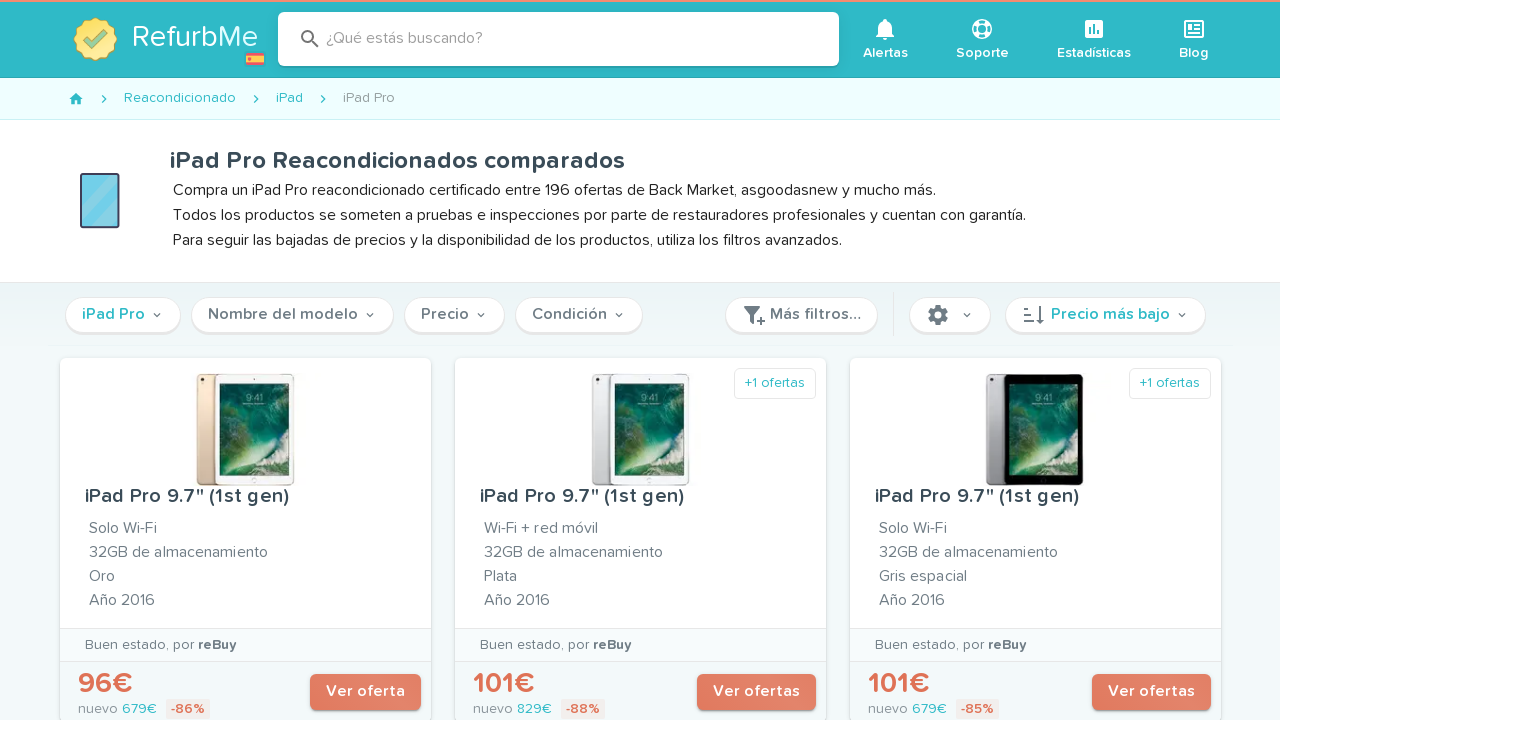

--- FILE ---
content_type: text/html; charset=utf-8
request_url: https://www.refurb.me/es/refurbished/ipad/ipad-pro
body_size: 48318
content:
<!doctype html>
<html data-n-head-ssr lang="es" data-n-head="%7B%22lang%22:%7B%22ssr%22:%22es%22%7D%7D">
  <head >
    <!-- Iubenda consent-->
    <script type="text/javascript">var iubendaIds={en:49591120,fr:88786646,de:99591791,es:30492873,it:60984347},iubLangMatches=/^\/(fr|de|es|it)/.exec(window.location.pathname),iubLang=iubLangMatches&&iubLangMatches[1]||"en";console.log("Iubenda language: "+iubLang);var _iub=_iub||[];_iub.csConfiguration={countryDetection:!0,enableUspr:!0,floatingPreferencesButtonDisplay:"anchored-center-right",lang:iubLang,perPurposeConsent:!0,reloadOnConsent:!0,siteId:2234865,usPreferencesWidgetDisplay:"inline-right",cookiePolicyId:iubendaIds[iubLang],banner:{acceptButtonCaptionColor:"white",acceptButtonColor:"#DC6445",acceptButtonDisplay:!0,backgroundColor:"#045259",backgroundOverlay:!0,closeButtonDisplay:!1,customizeButtonCaptionColor:"white",customizeButtonColor:"#034147",customizeButtonDisplay:!0,explicitWithdrawal:!0,listPurposes:!0,position:"bottom",rejectButtonCaptionColor:"white",rejectButtonColor:"#DC6445",rejectButtonDisplay:!0,textColor:"#dcfcff"}}</script>
    <script type="text/javascript" src="//cs.iubenda.com/autoblocking/2234865.js"></script>
    <script type="text/javascript" src="//cdn.iubenda.com/cs/gpp/stub.js"></script>
    <script type="text/javascript" src="//cdn.iubenda.com/cs/iubenda_cs.js" charset="UTF-8" async></script>
    <!-- End Iubenda consent-->

     <!-- Google Tag Manager -->
     <noscript><iframe src="https://www.googletagmanager.com/ns.html?id=GTM-588GPZX" height="0" width="0" style="display:none;visibility:hidden"></iframe></noscript>
    <script>!function(e,t,a,n,g){e[n]=e[n]||[],e[n].push({"gtm.start":(new Date).getTime(),event:"gtm.js"});var m=t.getElementsByTagName(a)[0],r=t.createElement(a);r.async=!0,r.src="https://www.googletagmanager.com/gtm.js?id=GTM-588GPZX",m.parentNode.insertBefore(r,m)}(window,document,"script","dataLayer")</script>
    <!-- End Google Tag Manager -->

    <meta data-n-head="ssr" charset="utf-8"><meta data-n-head="ssr" name="apple-mobile-web-app-capable" content="yes"><meta data-n-head="ssr" name="viewport" content="width=device-width, initial-scale=1, maximum-scale=1, user-scalable=no, shrink-to-fit=no"><meta data-n-head="ssr" data-hid="twitter-card" name="twitter:card" content="summary"><meta data-n-head="ssr" data-hid="twitter-site" name="twitter:site" content="@RefurbMe"><meta data-n-head="ssr" data-hid="twitter-creator" name="twitter:creator" content="@simoelalj"><meta data-n-head="ssr" data-hid="og-url" property="og:url" content="https://www.refurb.me/es/refurbished/ipad/ipad-pro"><meta data-n-head="ssr" data-hid="og-type" property="og:type" content="website"><meta data-n-head="ssr" data-hid="socialimg-width" property="og:image:width" content="1200"><meta data-n-head="ssr" data-hid="socialimg-height" property="og:image:height" content="628"><meta data-n-head="ssr" data-hid="og-locale" property="og:locale" content="es_ES"><meta data-n-head="ssr" data-hid="og-locale-alternate-en_US" property="og:locale:alternate" content="en_US"><meta data-n-head="ssr" data-hid="og-locale-alternate-en_CA" property="og:locale:alternate" content="en_CA"><meta data-n-head="ssr" data-hid="og-locale-alternate-en_GB" property="og:locale:alternate" content="en_GB"><meta data-n-head="ssr" data-hid="og-locale-alternate-fr_FR" property="og:locale:alternate" content="fr_FR"><meta data-n-head="ssr" data-hid="og-locale-alternate-de_DE" property="og:locale:alternate" content="de_DE"><meta data-n-head="ssr" data-hid="og-locale-alternate-it_IT" property="og:locale:alternate" content="it_IT"><meta data-n-head="ssr" data-hid="description" name="description" content="Compra un iPad Pro reacondicionado certificado entre 196 ofertas de Back Market, asgoodasnew y mucho más."><meta data-n-head="ssr" data-hid="og-title" property="og:title" content="iPad Pro Reacondicionados comparados"><meta data-n-head="ssr" data-hid="og-description" property="og:description" content="Compra un iPad Pro reacondicionado certificado entre 196 ofertas de Back Market, asgoodasnew y mucho más."><meta data-n-head="ssr" data-hid="socialimg" property="og:image" content="https://d1tydw6090df56.cloudfront.net/social/ipad.jpg"><title>iPad Pro Reacondicionados comparados</title><link data-n-head="ssr" rel="icon" type="image/png" size="16x16" href="/favicon-16x16.png"><link data-n-head="ssr" rel="icon" type="image/png" size="32x32" href="/favicon-32x32.png"><link data-n-head="ssr" rel="icon" type="image/png" size="96x96" href="/favicon-96x96.png"><link data-n-head="ssr" rel="icon" type="image/png" size="192x192" href="/favicon-192x192.png"><link data-n-head="ssr" rel="preconnect" href="https://d1tydw6090df56.cloudfront.net"><link data-n-head="ssr" rel="preconnect" href="https://analytics.google.com"><link data-n-head="ssr" rel="preconnect" href="https://www.googletagmanager.com"><link data-n-head="ssr" rel="preconnect" href="https://cdn.iubenda.com"><link data-n-head="ssr" data-hid="alternate-en-us" rel="alternate" hreflang="en-us" href="https://www.refurb.me/refurbished/ipad/ipad-pro"><link data-n-head="ssr" data-hid="alternate-en-ca" rel="alternate" hreflang="en-ca" href="https://www.refurb.me/ca/refurbished/ipad/ipad-pro"><link data-n-head="ssr" data-hid="alternate-en-gb" rel="alternate" hreflang="en-gb" href="https://www.refurb.me/gb/refurbished/ipad/ipad-pro"><link data-n-head="ssr" data-hid="alternate-fr-fr" rel="alternate" hreflang="fr-fr" href="https://www.refurb.me/fr/refurbished/ipad/ipad-pro"><link data-n-head="ssr" data-hid="alternate-de-de" rel="alternate" hreflang="de-de" href="https://www.refurb.me/de/refurbished/ipad/ipad-pro"><link data-n-head="ssr" data-hid="alternate-it-it" rel="alternate" hreflang="it-it" href="https://www.refurb.me/it/refurbished/ipad/ipad-pro"><link data-n-head="ssr" data-hid="alternate-es-es" rel="alternate" hreflang="es-es" href="https://www.refurb.me/es/refurbished/ipad/ipad-pro"><link data-n-head="ssr" data-hid="alternate-default" rel="alternate" hreflang="x-default" href="https://www.refurb.me/refurbished/ipad/ipad-pro"><link data-n-head="ssr" data-hid="canonical" rel="canonical" href="https://www.refurb.me/es/refurbished/ipad/ipad-pro"><link data-n-head="ssr" data-hid="next" rel="next" href="https://www.refurb.me/es/refurbished/ipad/ipad-pro?page=2"><style data-n-head="vuetify" type="text/css" id="vuetify-theme-stylesheet" nonce="undefined">.v-application a { color: #2fbac7; }
.v-application .primary {
  background-color: #2fbac7 !important;
  border-color: #2fbac7 !important;
}
.v-application .primary--text {
  color: #2fbac7 !important;
  caret-color: #2fbac7 !important;
}
.v-application .secondary {
  background-color: #df7256 !important;
  border-color: #df7256 !important;
}
.v-application .secondary--text {
  color: #df7256 !important;
  caret-color: #df7256 !important;
}
.v-application .accent {
  background-color: #3a4c58 !important;
  border-color: #3a4c58 !important;
}
.v-application .accent--text {
  color: #3a4c58 !important;
  caret-color: #3a4c58 !important;
}
.v-application .error {
  background-color: #ff5252 !important;
  border-color: #ff5252 !important;
}
.v-application .error--text {
  color: #ff5252 !important;
  caret-color: #ff5252 !important;
}
.v-application .info {
  background-color: #2196f3 !important;
  border-color: #2196f3 !important;
}
.v-application .info--text {
  color: #2196f3 !important;
  caret-color: #2196f3 !important;
}
.v-application .success {
  background-color: #4caf50 !important;
  border-color: #4caf50 !important;
}
.v-application .success--text {
  color: #4caf50 !important;
  caret-color: #4caf50 !important;
}
.v-application .warning {
  background-color: #fb8c00 !important;
  border-color: #fb8c00 !important;
}
.v-application .warning--text {
  color: #fb8c00 !important;
  caret-color: #fb8c00 !important;
}</style><script data-n-head="ssr" data-hid="nuxt-jsonld--367be81e" type="application/ld+json">{"@context":"http://schema.org","@type":"BreadcrumbList","itemListElement":[{"@type":"ListItem","position":1,"item":{"@id":"/es/refurbished","name":"Reacondicionado"}},{"@type":"ListItem","position":2,"item":{"@id":"/es/refurbished/ipad","name":"iPad"}},{"@type":"ListItem","position":3,"item":{"@id":"/es/refurbished/ipad/ipad-pro","name":"iPad Pro"}}]}</script><style data-vue-ssr-id="96ff168c:0 398bddcc:0 f4c355d2:0 6391e516:0 34f0fce0:0 21dd8f33:0 520553ea:0 24aed874:0 fc402d5c:0 52d9b218:0 f85713f8:0 fafb42b2:0 2f6b6adb:0 a8b3b032:0 44ca1aa4:0 f73baae2:0 a4669b52:0 0c396eac:0 3ead2f3e:0 71919d64:0 59b49814:0 5f99df01:0 77af941d:0 951d1426:0 d811cd3e:0 5e3137a2:0 4d8fa87c:0 bbae67e4:0 9870ed18:0 7bc1a860:0 03027dc7:0 3db40984:0 b96481b0:0 115521d8:0 fbf045a0:0 7082b72e:0 1377ef10:0 309af2bb:0 410cae3c:0 d67becdc:0 3f874970:0 37bc1ea0:0 61d1dd60:0 29751484:0 64ef9ca3:0 35311b5e:0 132ca05f:0 d6bfbf1a:0 575d3bbd:0 de0589de:0 11c02a32:0 1a05d273:0 3887920f:0 3d704994:0 60bf6236:0 20daeebf:0 e660be0e:0 40409f68:0">.layout{display:flex;flex:1 1 auto;flex-wrap:nowrap;min-width:0}.layout.reverse{flex-direction:row-reverse}.layout.column{flex-direction:column}.layout.column.reverse{flex-direction:column-reverse}.layout.column>.flex{max-width:100%}.layout.wrap{flex-wrap:wrap}.flex{flex:1 1 auto;max-width:100%}.grow,.spacer{flex-grow:1!important}.grow{flex-shrink:0!important}
.container{margin-left:auto;margin-right:auto;padding:12px;width:100%}@media(min-width:960px){.container{max-width:900px}}@media(min-width:1264px){.container{max-width:1185px}}.container--fluid{max-width:100%}.row{display:flex;flex:1 1 auto;flex-wrap:wrap;margin:-12px}.row+.row{margin-top:12px}.row+.row--dense{margin-top:4px}.row--dense{margin:-4px}.row--dense>.col,.row--dense>[class*=col-]{padding:4px}.row.no-gutters{margin:0}.row.no-gutters>.col,.row.no-gutters>[class*=col-]{padding:0}.col,.col-1,.col-10,.col-11,.col-12,.col-2,.col-3,.col-4,.col-5,.col-6,.col-7,.col-8,.col-9,.col-auto,.col-lg,.col-lg-1,.col-lg-10,.col-lg-11,.col-lg-12,.col-lg-2,.col-lg-3,.col-lg-4,.col-lg-5,.col-lg-6,.col-lg-7,.col-lg-8,.col-lg-9,.col-lg-auto,.col-md,.col-md-1,.col-md-10,.col-md-11,.col-md-12,.col-md-2,.col-md-3,.col-md-4,.col-md-5,.col-md-6,.col-md-7,.col-md-8,.col-md-9,.col-md-auto,.col-sm,.col-sm-1,.col-sm-10,.col-sm-11,.col-sm-12,.col-sm-2,.col-sm-3,.col-sm-4,.col-sm-5,.col-sm-6,.col-sm-7,.col-sm-8,.col-sm-9,.col-sm-auto,.col-xl,.col-xl-1,.col-xl-10,.col-xl-11,.col-xl-12,.col-xl-2,.col-xl-3,.col-xl-4,.col-xl-5,.col-xl-6,.col-xl-7,.col-xl-8,.col-xl-9,.col-xl-auto{padding:12px;width:100%}.col{flex-basis:0;flex-grow:1;max-width:100%}.col-auto{flex:0 0 auto;max-width:100%;width:auto}.col-1{flex:0 0 8.3333333333%;max-width:8.3333333333%}.col-2{flex:0 0 16.6666666667%;max-width:16.6666666667%}.col-3{flex:0 0 25%;max-width:25%}.col-4{flex:0 0 33.3333333333%;max-width:33.3333333333%}.col-5{flex:0 0 41.6666666667%;max-width:41.6666666667%}.col-6{flex:0 0 50%;max-width:50%}.col-7{flex:0 0 58.3333333333%;max-width:58.3333333333%}.col-8{flex:0 0 66.6666666667%;max-width:66.6666666667%}.col-9{flex:0 0 75%;max-width:75%}.col-10{flex:0 0 83.3333333333%;max-width:83.3333333333%}.col-11{flex:0 0 91.6666666667%;max-width:91.6666666667%}.col-12{flex:0 0 100%;max-width:100%}.v-application--is-ltr .offset-6{margin-left:50%}@media(min-width:600px){.col-sm{flex-basis:0;flex-grow:1;max-width:100%}.col-sm-auto{flex:0 0 auto;max-width:100%;width:auto}.col-sm-1{flex:0 0 8.3333333333%;max-width:8.3333333333%}.col-sm-2{flex:0 0 16.6666666667%;max-width:16.6666666667%}.col-sm-3{flex:0 0 25%;max-width:25%}.col-sm-4{flex:0 0 33.3333333333%;max-width:33.3333333333%}.col-sm-5{flex:0 0 41.6666666667%;max-width:41.6666666667%}.col-sm-6{flex:0 0 50%;max-width:50%}.col-sm-7{flex:0 0 58.3333333333%;max-width:58.3333333333%}.col-sm-8{flex:0 0 66.6666666667%;max-width:66.6666666667%}.col-sm-9{flex:0 0 75%;max-width:75%}.col-sm-10{flex:0 0 83.3333333333%;max-width:83.3333333333%}.col-sm-11{flex:0 0 91.6666666667%;max-width:91.6666666667%}.col-sm-12{flex:0 0 100%;max-width:100%}.v-application--is-ltr .offset-sm-5{margin-left:41.6666666667%}}@media(min-width:960px){.col-md{flex-basis:0;flex-grow:1;max-width:100%}.col-md-auto{flex:0 0 auto;max-width:100%;width:auto}.col-md-1{flex:0 0 8.3333333333%;max-width:8.3333333333%}.col-md-2{flex:0 0 16.6666666667%;max-width:16.6666666667%}.col-md-3{flex:0 0 25%;max-width:25%}.col-md-4{flex:0 0 33.3333333333%;max-width:33.3333333333%}.col-md-5{flex:0 0 41.6666666667%;max-width:41.6666666667%}.col-md-6{flex:0 0 50%;max-width:50%}.col-md-7{flex:0 0 58.3333333333%;max-width:58.3333333333%}.col-md-8{flex:0 0 66.6666666667%;max-width:66.6666666667%}.col-md-9{flex:0 0 75%;max-width:75%}.col-md-10{flex:0 0 83.3333333333%;max-width:83.3333333333%}.col-md-11{flex:0 0 91.6666666667%;max-width:91.6666666667%}.col-md-12{flex:0 0 100%;max-width:100%}.v-application--is-ltr .offset-md-4{margin-left:33.3333333333%}}@media(min-width:1264px){.col-lg{flex-basis:0;flex-grow:1;max-width:100%}.col-lg-auto{flex:0 0 auto;max-width:100%;width:auto}.col-lg-1{flex:0 0 8.3333333333%;max-width:8.3333333333%}.col-lg-2{flex:0 0 16.6666666667%;max-width:16.6666666667%}.col-lg-3{flex:0 0 25%;max-width:25%}.col-lg-4{flex:0 0 33.3333333333%;max-width:33.3333333333%}.col-lg-5{flex:0 0 41.6666666667%;max-width:41.6666666667%}.col-lg-6{flex:0 0 50%;max-width:50%}.col-lg-7{flex:0 0 58.3333333333%;max-width:58.3333333333%}.col-lg-8{flex:0 0 66.6666666667%;max-width:66.6666666667%}.col-lg-9{flex:0 0 75%;max-width:75%}.col-lg-10{flex:0 0 83.3333333333%;max-width:83.3333333333%}.col-lg-11{flex:0 0 91.6666666667%;max-width:91.6666666667%}.col-lg-12{flex:0 0 100%;max-width:100%}.v-application--is-ltr .offset-lg-3{margin-left:25%}.col-xl{flex-basis:0;flex-grow:1;max-width:100%}.col-xl-auto{flex:0 0 auto;max-width:100%;width:auto}.col-xl-1{flex:0 0 8.3333333333%;max-width:8.3333333333%}.col-xl-2{flex:0 0 16.6666666667%;max-width:16.6666666667%}.col-xl-3{flex:0 0 25%;max-width:25%}.col-xl-4{flex:0 0 33.3333333333%;max-width:33.3333333333%}.col-xl-5{flex:0 0 41.6666666667%;max-width:41.6666666667%}.col-xl-6{flex:0 0 50%;max-width:50%}.col-xl-7{flex:0 0 58.3333333333%;max-width:58.3333333333%}.col-xl-8{flex:0 0 66.6666666667%;max-width:66.6666666667%}.col-xl-9{flex:0 0 75%;max-width:75%}.col-xl-10{flex:0 0 83.3333333333%;max-width:83.3333333333%}.col-xl-11{flex:0 0 91.6666666667%;max-width:91.6666666667%}.col-xl-12{flex:0 0 100%;max-width:100%}.v-application--is-ltr .offset-xl-2{margin-left:16.6666666667%}}
@font-face{font-display:swap;font-family:tnds;font-style:normal;font-weight:700;src:url(/_nuxt/fonts/tndsBold.5ecb995.woff2) format("woff2")}@font-face{font-display:swap;font-family:tnds;font-style:normal;font-weight:400;src:url(/_nuxt/fonts/tndsRegular.dabd2f1.woff2) format("woff2")}@font-face{font-display:swap;font-family:tnds;font-style:normal;font-weight:500;src:url(/_nuxt/fonts/tndsMedium.4c33658.woff2) format("woff2")}@font-face{font-display:swap;font-family:tnds;font-style:normal;font-weight:500;src:url(/_nuxt/fonts/tndsSemibold.0653c06.woff2) format("woff2")}@keyframes slideDown{0%{opacity:0;transform:translateY(-100%)}to{opacity:1;transform:translateY(0)}}@keyframes ctaGradient{0%{background-position:0 50%}50%{background-position:100% 50%}to{background-position:0 50%}}.logo-country{background-color:#2db2bf;border-radius:3px;bottom:9px;cursor:pointer;display:inline-block;height:16px;padding:2px;position:absolute;right:-5px;width:22px}.logo-country:hover{background-color:#29a3ae}.logo-country .flag-icon{display:block}.logo-container{margin:0 auto;position:relative;width:60px}.logo-multiline .logo-img{height:60px;margin-bottom:10px;min-height:60px;width:60px}.logo-multiline p{word-wrap:none;color:#fff;font-size:30px!important;line-height:32px;margin-bottom:0!important;margin-top:0!important;padding:0!important}.logo-multiline p.sub{font-size:18px!important;line-height:20px!important}.logo-multiline p span{color:#dffcff}@media only screen and (max-width:959px){.logo-multiline .logo-img{margin-bottom:0}.logo-multiline p{display:none}}.index-question-rows{margin-bottom:20px;max-width:650px;text-align:center;width:650px}.f-grow{flex-grow:1}.v-expansion-panels .v-icon{color:#df7256!important}.v-expansion-panels .v-expansion-panel-header{color:#3a4c58;font-size:18px;font-weight:500;line-height:28px}.v-expansion-panels .v-expansion-panel-content{color:#707d86;font-size:16px}.v-expansion-panel-header__icon{height:24px;min-height:24px;min-width:24px;width:24px}.v-ripple__container{opacity:.25}.row-flex{align-items:center;display:flex}.row-flex .row-img{height:30px;width:50px}.row-flex .row-grow{flex-grow:1}.table-stripped tr.v-data-table__mobile-table-row:nth-child(2n) td,.table-stripped tr:nth-child(2n){background:#fafafa}.table-stripped tr.v-data-table__mobile-table-row:nth-child(odd) td,.table-stripped tr:nth-child(odd){background:transparent}.stats-list{background-color:#f3f9fa;padding:10px 0}.stats-list .stats-header{display:flex;justify-content:space-between}.stats-list .stats-header .v-select{display:inline-block;margin:10px 5px;max-width:200px}.stats-list .v-data-table__wrapper .row-header{font-weight:700;padding-bottom:10px;padding-top:10px}.stats-list .v-data-table__wrapper .row-header a{-webkit-text-decoration:none;text-decoration:none}.stats-list .v-data-table__wrapper .row-icon{width:24px}.stats-list .v-data-table__wrapper tbody{color:#3a4c58}.stats-list .v-data-table-header th{padding:16px!important}.stats-list .v-data-table-header th .v-data-table-header__icon{position:absolute!important}.stats-list .v-data-table-header th.text-start .v-data-table-header__icon{margin:0}.subtitle{color:#8a949b;font-size:12px;font-weight:400!important}.details-back{font-weight:700!important;margin:10px 0}.details-back:before{opacity:0}.details-back .v-icon{font-size:14px;padding-right:10px}.nowrap{white-space:nowrap!important}.v-card{box-shadow:0 2px 0 #e7e7e7,0 3px 1px -2px rgba(0,0,0,.2),0 2px 2px 0 rgba(0,0,0,.14),0 1px 5px 0 rgba(0,0,0,.12)}.v-btn.theme--light.v-btn:not(.v-btn--flat):not(.v-btn--text):not(.v-btn--outlined):not(.primary):not(.secondary){background-color:#fff;border:1px solid #e7e7e7;box-shadow:0 2px 0 #e7e7e7;color:#707d86;font-weight:500}.v-btn.theme--light.v-btn.primary,.v-btn.theme--light.v-btn.secondary{font-weight:500}.v-btn .flat{box-shadow:none!important}.v-list-item__content{color:#707d86;font-weight:500}.v-icon-right{margin-left:5px}.theme--light.v-icon{color:#707d86;font-weight:500}*,:after,:before{box-sizing:border-box}html{-webkit-text-size-adjust:100%;-moz-text-size-adjust:100%;text-size-adjust:100%;-webkit-tap-highlight-color:rgba(0,0,0,0);font-size:16px}body{-webkit-font-smoothing:antialiased;-moz-osx-font-smoothing:grayscale;color:#3a4c58;font-style:normal;letter-spacing:0;margin:0;min-width:320px;overflow-x:hidden;padding:0;text-rendering:optimizeLegibility}.theme--light.v-application{background-color:#f3f9fa;color:#3a4c58}strong{font-weight:500}.v-main__wrap{background-color:#f3f9fa;display:flex;flex:1;flex-direction:column}.filters-quick{background-color:#f3f9fa;top:0;width:100%;z-index:3}.filters-quick .container{border-bottom:1px solid #ecf5f7;padding:4px 12px}.page-static{background-color:#fff;border:1px solid #e7e7e7;border-radius:4px;margin-bottom:10px;margin-top:10px;padding:20px;width:100%}.page-static-empty{margin-bottom:20px;margin-top:10px}.page-legend{color:#8a949b;font-size:14px;padding:5px}.table-sm{max-width:100%}.table-sm tr th{padding:3px;text-align:right;width:180px}.table-sm tr td{padding:3px}.table-sm tr:nth-child(2n){background:#eaece8}.table-sm tr:nth-child(odd){background:#fff}.v-data-table tbody tr.v-data-table__expanded__content{box-shadow:none!important}.v-data-table tbody tr.v-data-table__expanded__content pre{white-space:pre-wrap}.v-data-table tbody tr.v-data-table__expanded__content .v-btn{margin:5px}.page-modal{background-color:#fff;border:1px solid #e7e7e7;border-radius:4px;margin:10px auto;max-width:580px;overflow:hidden;width:100%}.page-modal .page-modal-header{padding:20px}.page-modal .page-modal-header p{margin:0}.page-modal .page-modal-content{background-color:#fafafa;border-top:1px solid #e7e7e7;padding:20px}b{font-weight:700}.flag-country-24{height:24px;margin-right:5px;vertical-align:middle;width:24px}.email-confirmation{color:#707d86;display:block;font-size:12px;margin-bottom:5px;text-align:right}.email-confirmation a{font-size:12px}.page-header{justify-content:space-between;width:100%}.page-header,.v-center{align-items:center;display:flex}.v-center{height:50vh;justify-content:center}.v-chip.tag{background-color:#effeff!important;border:1px solid #c9f1f5!important;font-size:14px;font-weight:500}.v-chip.tag.secondary{background-color:#fef8f6!important;border:1px solid #fde9e3!important;color:#eb917b!important}.v-menu{display:inline!important;display:initial!important}.v-bg{background-color:#f3f9fa}.v-card__title{color:#707d86;word-break:normal!important}.v-card__title h2{color:#3a4c58;font-size:18px}.v-card__title h2 a{color:#3a4c58;-webkit-text-decoration:none;text-decoration:none}.v-card__title h2 a:hover{-webkit-text-decoration:underline;text-decoration:underline}.v-card__title p{font-size:16px}.v-btn.cta{animation:ctaGradient 2s ease infinite alternate;background:linear-gradient(45deg,#dc6445,#e3846b,#dc6445);background-size:400% 400%;color:#fff}.v-btn.cta:disabled{animation:none;background:#df7256}.modal-close{position:absolute;right:10px;top:10px}img{vertical-align:middle}img.lazyload:not([src]){opacity:0}.lazyload,.lazyloading{opacity:0;transition:opacity .1s;will-change:opacity}.lazyloaded{opacity:1}.page-enter-active,.page-leave-active{transition-property:opacity,transform}.page-enter-active{transition-duration:.3s;transition-timing-function:ease}.page-leave-active{transition-duration:.15s;transition-timing-function:cubic-bezier(1,.4,.7,1)}.page-enter,.page-leave-to{opacity:0}.page-enter{transform:translateX(1rem)}.page-leave-to{transform:translateX(-1rem)}.app-header header{transition:transform .2s,opacity .2s}.app-header header .v-toolbar__content{border-bottom:1px solid #2aa7b2}.app-header .site-brand-container{align-items:center;display:flex}.app-header .site-brand-sub{word-wrap:none;border-left:1px solid #fff;color:#fff;font-size:30px;margin:15px 10px;padding:0 5px 0 25px;-webkit-text-decoration:none;text-decoration:none;transition:color .1s}@media only screen and (max-width:959px){.app-header .site-brand-sub{font-size:18px;margin:10px 5px;padding:0 5px 0 15px}}.app-header .site-brand-sub:hover{color:hsla(0,0%,100%,.8)}.app-header .site-legend{border-radius:6px;color:#fff;font-size:16px;font-style:italic;line-height:20px;margin:5px;padding:10px;text-align:right;-webkit-text-decoration:none;text-decoration:none;transition:background-color .3s}.app-header .site-legend strong{color:#fff;font-weight:700;-webkit-text-decoration:underline;text-decoration:underline}.app-header .site-legend .v-icon{color:#fff;font-size:14px;transition:transform .2s}.app-header .site-legend:active,.app-header .site-legend:focus,.app-header .site-legend:hover{background-color:rgba(0,0,0,.05);outline:none}.app-header .site-legend:active .v-icon,.app-header .site-legend:focus .v-icon,.app-header .site-legend:hover .v-icon{transform:translateX(2px)}@media only screen and (max-width:959px){.app-header .site-legend{font-size:13px;line-height:16px}.app-header .site-legend .v-icon{font-size:11px}}.app-header .site-subheader{background:#6bccd5;border-bottom:1px solid #32a7b2;min-height:50px;width:100%}.app-header .site-subheader .site-subheader-menu-container{display:none}@media only screen and (max-width:959px){.app-header .site-subheader .site-subheader-menu-container{display:block;padding:10px}}.app-header .site-subheader .subheader-main{flex-grow:1}.app-header .site-subheader .subheader-main .v-input{padding:5px}@media only screen and (max-width:959px){.app-header .site-subheader .subheader-main .v-btn{display:block!important}.app-header .site-subheader .subheader-main .v-btn .v-btn__content{display:block;line-height:40px}}.app-header .site-subheader .subheader-nav{padding:4px 0}.app-header .site-subheader .subheader-nav .v-btn{margin:5px}@media only screen and (max-width:959px){.app-header .site-subheader .subheader-nav .v-btn{text-align:right}}.app-header .site-subheader .subheader-nav .v-btn .v-icon{margin-right:5px}.app-header .site-subheader .subheader-nav .v-select{display:inline-block;margin-left:10px;max-width:150px}@media only screen and (max-width:959px){.app-header .site-subheader .subheader-nav .v-select{display:block!important;margin:5px}}.app-header .site-subheader .site-subheader-container{align-items:center;display:flex;justify-content:space-between}@media only screen and (min-width:960px){.app-header .site-subheader .site-subheader-container{padding:0}}@media only screen and (max-width:959px){.app-header .site-subheader .site-subheader-container.is-support{display:block}.app-header .site-subheader .site-subheader-container.is-support .subheader-nav{display:flex;justify-content:flex-end;padding:0 15px}.app-header .site-subheader .site-subheader-container.is-closed{display:none!important}}.app-header.is-sticky header{animation:slideDown .2s ease-in-out .5s;animation-fill-mode:forwards;box-shadow:0 2px 15px rgba(0,0,0,.08);left:0;opacity:0;position:fixed;top:0;transform:translateY(-100%);width:100%;z-index:10}.site-header{align-items:center;display:flex;justify-content:space-between;padding:0;vertical-align:middle}.site-header .logo-country{bottom:4px;right:2px}@media only screen and (max-width:959px){.site-header .logo-country{display:none}}.site-header .site-brand{align-items:center;border-radius:6px;display:flex;margin:15px 10px;padding:0 10px 0 5px;position:relative;text-align:center;-webkit-text-decoration:none;text-decoration:none;transition:background-color .3s}@media only screen and (max-width:959px){.site-header .site-brand{margin:5px}}.site-header .site-brand:active,.site-header .site-brand:focus,.site-header .site-brand:hover{background-color:rgba(0,0,0,.05);outline:none}.site-header .site-brand .site-logo{height:44px;margin:10px 15px 10px 10px;width:44px}@media only screen and (max-width:959px){.site-header .site-brand .site-logo{margin:0}}.site-header .site-brand .site-logo-text{word-wrap:none;color:#fff;display:inline-block;font-size:30px;text-align:left}.site-header .site-brand .site-logo-text span{color:#dffcff}.site-header .site-nav .v-btn{font-size:14px;font-weight:500;height:auto!important;margin:0 3px}.site-header .site-nav .v-btn .v-btn__content{display:block;margin:5px;text-align:center}.site-header .site-nav .v-btn .v-icon{display:block;margin:0 auto}.site-header .site-explore{flex-grow:1;max-width:600px}.v-tab{text-transform:none!important}.header-group-by{background-color:#effeff;border-bottom:1px solid #c9f1f5!important;color:#2fbac7;font-size:16px!important;font-weight:400!important;height:38px!important;line-height:38px!important}.hoverable{cursor:pointer}.hoverable:hover{-webkit-text-decoration:underline!important;text-decoration:underline!important}.icon-hoverable{cursor:pointer;transition:opacity .3s}.icon-hoverable:hover{opacity:.8}
.theme--light.v-application{background:#fff;color:rgba(0,0,0,.87)}.theme--dark.v-application{background:#121212;color:#fff}.v-application{display:flex;position:relative}.v-application a{cursor:pointer}.v-application--wrap{backface-visibility:hidden;display:flex;flex:1 1 auto;flex-direction:column;max-width:100%;min-height:100vh;position:relative}@-moz-document url-prefix(){@media print{.v-application,.v-application--wrap{display:block}}}
.v-btn:not(.v-btn--outlined).accent,.v-btn:not(.v-btn--outlined).error,.v-btn:not(.v-btn--outlined).info,.v-btn:not(.v-btn--outlined).primary,.v-btn:not(.v-btn--outlined).secondary,.v-btn:not(.v-btn--outlined).success,.v-btn:not(.v-btn--outlined).warning{color:#fff}.theme--light.v-btn{color:rgba(0,0,0,.87)}.theme--light.v-btn.v-btn--disabled,.theme--light.v-btn.v-btn--disabled .v-icon{color:rgba(0,0,0,.26)!important}.theme--light.v-btn.v-btn--disabled.v-btn--has-bg{background-color:rgba(0,0,0,.12)!important}.theme--light.v-btn.v-btn--has-bg{background-color:#f5f5f5}.theme--light.v-btn.v-btn--outlined.v-btn--text{border-color:rgba(0,0,0,.12)}.theme--light.v-btn.v-btn--icon{color:rgba(0,0,0,.54)}.theme--light.v-btn:hover:before{opacity:.04}.theme--light.v-btn:focus:before{opacity:.24}.theme--light.v-btn--active:before,.theme--light.v-btn--active:hover:before{opacity:.18}.theme--light.v-btn--active:focus:before{opacity:.16}.theme--dark.v-btn{color:#fff}.theme--dark.v-btn.v-btn--disabled,.theme--dark.v-btn.v-btn--disabled .v-icon{color:hsla(0,0%,100%,.3)!important}.theme--dark.v-btn.v-btn--disabled.v-btn--has-bg{background-color:hsla(0,0%,100%,.12)!important}.theme--dark.v-btn.v-btn--has-bg{background-color:#272727}.theme--dark.v-btn.v-btn--outlined.v-btn--text{border-color:hsla(0,0%,100%,.12)}.theme--dark.v-btn.v-btn--icon{color:#fff}.theme--dark.v-btn:hover:before{opacity:.04}.theme--dark.v-btn:focus:before{opacity:.24}.theme--dark.v-btn--active:before,.theme--dark.v-btn--active:hover:before{opacity:.18}.theme--dark.v-btn--active:focus:before{opacity:.32}.v-btn{align-items:center;border-radius:6px;display:inline-flex;flex:0 0 auto;font-weight:500;justify-content:center;letter-spacing:inherit;outline:0;position:relative;-webkit-text-decoration:none;text-decoration:none;text-indent:inherit;text-transform:none;transition-duration:.28s;transition-property:box-shadow,transform,opacity;transition-timing-function:cubic-bezier(.4,0,.2,1);-webkit-user-select:none;-moz-user-select:none;user-select:none;vertical-align:middle;white-space:nowrap}.v-btn.v-size--x-small{font-size:.75rem}.v-btn.v-size--small{font-size:.825rem}.v-btn.v-size--default{font-size:1rem}.v-btn.v-size--large{font-size:1.125rem}.v-btn.v-size--x-large{font-size:1.25rem}.v-btn:before{background-color:currentColor;border-radius:inherit;bottom:0;color:inherit;content:"";left:0;opacity:0;pointer-events:none;position:absolute;right:0;top:0;transition:opacity .2s cubic-bezier(.4,0,.6,1)}.v-btn:not(.v-btn--round).v-size--x-small{height:20px;min-width:36px;padding:0 8.8888888889px}.v-btn:not(.v-btn--round).v-size--small{height:28px;min-width:50px;padding:0 12.4444444444px}.v-btn:not(.v-btn--round).v-size--default{height:36px;min-width:64px;padding:0 16px}.v-btn:not(.v-btn--round).v-size--large{height:44px;min-width:78px;padding:0 19.5555555556px}.v-btn:not(.v-btn--round).v-size--x-large{height:52px;min-width:92px;padding:0 23.1111111111px}.v-btn>.v-btn__content .v-icon{color:inherit}.v-btn__content{align-items:center;color:inherit;display:flex;flex:1 0 auto;justify-content:inherit;line-height:normal;position:relative;transition:inherit;transition-property:opacity}.v-btn__content .v-icon.v-icon--left,.v-btn__content .v-icon.v-icon--right{font-size:18px;height:18px;width:18px}.v-application--is-ltr .v-btn__content .v-icon--left{margin-left:-4px;margin-right:8px}.v-application--is-ltr .v-btn__content .v-icon--right{margin-left:8px;margin-right:-4px}.v-btn__loader{align-items:center;display:flex;height:100%;justify-content:center;left:0;position:absolute;top:0;width:100%}.v-btn--absolute.v-btn--right,.v-btn--fixed.v-btn--right{right:16px}.v-btn--absolute.v-btn--left,.v-btn--fixed.v-btn--left{left:16px}.v-btn--absolute.v-btn--top,.v-btn--fixed.v-btn--top{top:16px}.v-btn--absolute.v-btn--bottom,.v-btn--fixed.v-btn--bottom{bottom:16px}.v-btn--absolute{position:absolute}.v-btn--fixed{position:fixed}.v-btn--block{display:flex;flex:1 0 auto;max-width:none;min-width:100%!important}.v-btn--is-elevated{box-shadow:0 3px 1px -2px rgba(0,0,0,.2),0 2px 2px 0 rgba(0,0,0,.14),0 1px 5px 0 rgba(0,0,0,.12)}.v-btn--is-elevated:after{box-shadow:0 2px 4px -1px rgba(0,0,0,.2),0 4px 5px 0 rgba(0,0,0,.14),0 1px 10px 0 rgba(0,0,0,.12)}.v-btn--is-elevated:active{box-shadow:0 5px 5px -3px rgba(0,0,0,.2),0 8px 10px 1px rgba(0,0,0,.14),0 3px 14px 2px rgba(0,0,0,.12)}.v-btn--is-elevated.v-btn--fab{box-shadow:0 3px 5px -1px rgba(0,0,0,.2),0 6px 10px 0 rgba(0,0,0,.14),0 1px 18px 0 rgba(0,0,0,.12)}.v-btn--is-elevated.v-btn--fab:after{box-shadow:0 5px 5px -3px rgba(0,0,0,.2),0 8px 10px 1px rgba(0,0,0,.14),0 3px 14px 2px rgba(0,0,0,.12)}.v-btn--is-elevated.v-btn--fab:active{box-shadow:0 7px 8px -4px rgba(0,0,0,.2),0 12px 17px 2px rgba(0,0,0,.14),0 5px 22px 4px rgba(0,0,0,.12)}.v-btn--disabled{pointer-events:none}.v-btn--fab,.v-btn--icon{min-height:0;min-width:0;padding:0}.v-btn--fab.v-size--x-small .v-icon,.v-btn--icon.v-size--x-small .v-icon{font-size:18px;height:18px;width:18px}.v-btn--fab.v-size--default .v-icon,.v-btn--fab.v-size--small .v-icon,.v-btn--icon.v-size--default .v-icon,.v-btn--icon.v-size--small .v-icon{font-size:24px;height:24px;width:24px}.v-btn--fab.v-size--large .v-icon,.v-btn--icon.v-size--large .v-icon{font-size:28px;height:28px;width:28px}.v-btn--fab.v-size--x-large .v-icon,.v-btn--icon.v-size--x-large .v-icon{font-size:32px;height:32px;width:32px}.v-btn--icon.v-size--x-small{height:20px;width:20px}.v-btn--icon.v-size--small{height:28px;width:28px}.v-btn--icon.v-size--default{height:36px;width:36px}.v-btn--icon.v-size--large{height:44px;width:44px}.v-btn--icon.v-size--x-large{height:52px;width:52px}.v-btn--fab.v-btn--absolute,.v-btn--fab.v-btn--fixed{z-index:4}.v-btn--fab.v-size--x-small{height:32px;width:32px}.v-btn--fab.v-size--x-small.v-btn--absolute.v-btn--bottom{bottom:-16px}.v-btn--fab.v-size--x-small.v-btn--absolute.v-btn--top{top:-16px}.v-btn--fab.v-size--small{height:40px;width:40px}.v-btn--fab.v-size--small.v-btn--absolute.v-btn--bottom{bottom:-20px}.v-btn--fab.v-size--small.v-btn--absolute.v-btn--top{top:-20px}.v-btn--fab.v-size--default{height:56px;width:56px}.v-btn--fab.v-size--default.v-btn--absolute.v-btn--bottom{bottom:-28px}.v-btn--fab.v-size--default.v-btn--absolute.v-btn--top{top:-28px}.v-btn--fab.v-size--large{height:64px;width:64px}.v-btn--fab.v-size--large.v-btn--absolute.v-btn--bottom{bottom:-32px}.v-btn--fab.v-size--large.v-btn--absolute.v-btn--top{top:-32px}.v-btn--fab.v-size--x-large{height:72px;width:72px}.v-btn--fab.v-size--x-large.v-btn--absolute.v-btn--bottom{bottom:-36px}.v-btn--fab.v-size--x-large.v-btn--absolute.v-btn--top{top:-36px}.v-btn--loading{pointer-events:none;transition:none}.v-btn--loading .v-btn__content{opacity:0}.v-btn--outlined{border:thin solid}.v-btn--plain:before{display:none}.v-btn--plain:not(.v-btn--active):not(.v-btn--loading):not(:focus):not(:hover) .v-btn__content{opacity:.62}.v-btn--round{border-radius:50%}.v-btn--rounded{border-radius:28px}.v-btn--tile{border-radius:0}
.theme--light.v-sheet{background-color:#fff;border-color:#fff;color:rgba(0,0,0,.87)}.theme--light.v-sheet--outlined{border:thin solid rgba(0,0,0,.12)}.theme--dark.v-sheet{background-color:#1e1e1e;border-color:#1e1e1e;color:#fff}.theme--dark.v-sheet--outlined{border:thin solid hsla(0,0%,100%,.12)}.v-sheet{border-radius:0}.v-sheet:not(.v-sheet--outlined){box-shadow:0 0 0 0 rgba(0,0,0,.2),0 0 0 0 rgba(0,0,0,.14),0 0 0 0 rgba(0,0,0,.12)}.v-sheet.v-sheet--shaped{border-radius:24px 0}
.v-application .black{background-color:#000!important;border-color:#000!important}.v-application .white{background-color:#fff!important;border-color:#fff!important}.v-application .transparent{background-color:transparent!important;border-color:transparent!important}/*!
 * ress.css • v2.0.4
 * MIT License
 * github.com/filipelinhares/ress
 */html{-webkit-text-size-adjust:100%;box-sizing:border-box;overflow-y:scroll;-moz-tab-size:4;-o-tab-size:4;tab-size:4;word-break:normal}*,:after,:before{background-repeat:no-repeat;box-sizing:inherit}:after,:before{text-decoration:inherit;vertical-align:inherit}*{margin:0;padding:0}hr{height:0;overflow:visible}details,main{display:block}summary{display:list-item}small{font-size:80%}[hidden]{display:none}a{background-color:transparent}a:active,a:hover{outline-width:0}code,pre{font-family:monospace,monospace}pre{font-size:1em}b,strong{font-weight:bolder}sub{bottom:-.25em;font-size:75%;line-height:0;position:relative;vertical-align:baseline}input{border-radius:0}[disabled]{cursor:default}[type=number]::-webkit-inner-spin-button,[type=number]::-webkit-outer-spin-button{height:auto}[type=search]{-webkit-appearance:textfield;outline-offset:-2px}[type=search]::-webkit-search-cancel-button,[type=search]::-webkit-search-decoration{-webkit-appearance:none}textarea{overflow:auto;resize:vertical}button,input,select,textarea{font:inherit}button{overflow:visible}button,select{text-transform:none}[role=button],[type=button],[type=reset],[type=submit],button{color:inherit;cursor:pointer}[type=button]::-moz-focus-inner,[type=reset]::-moz-focus-inner,[type=submit]::-moz-focus-inner,button::-moz-focus-inner{border-style:none;padding:0}[type=button]::-moz-focus-inner,[type=reset]::-moz-focus-inner,[type=submit]::-moz-focus-inner,button:-moz-focusring{outline:1px dotted ButtonText}[type=reset],[type=submit],button,html [type=button]{-webkit-appearance:button}button,input,select,textarea{background-color:transparent;border-style:none}select{-moz-appearance:none;-webkit-appearance:none}select::-ms-expand{display:none}select::-ms-value{color:currentColor}legend{border:0;color:inherit;display:table;max-width:100%;white-space:normal}img{border-style:none}progress{vertical-align:baseline}@media screen{[hidden~=screen]{display:inherit}[hidden~=screen]:not(:active):not(:focus):not(:target){clip:rect(0 0 0 0)!important;position:absolute!important}}[aria-busy=true]{cursor:progress}[aria-disabled=true]{cursor:default}.v-application .elevation-24{box-shadow:0 11px 15px -7px rgba(0,0,0,.2),0 24px 38px 3px rgba(0,0,0,.14),0 9px 46px 8px rgba(0,0,0,.12)!important}.v-application .elevation-12{box-shadow:0 7px 8px -4px rgba(0,0,0,.2),0 12px 17px 2px rgba(0,0,0,.14),0 5px 22px 4px rgba(0,0,0,.12)!important}.v-application .elevation-2{box-shadow:0 3px 1px -2px rgba(0,0,0,.2),0 2px 2px 0 rgba(0,0,0,.14),0 1px 5px 0 rgba(0,0,0,.12)!important}.v-application .elevation-1{box-shadow:0 2px 1px -1px rgba(0,0,0,.2),0 1px 1px 0 rgba(0,0,0,.14),0 1px 3px 0 rgba(0,0,0,.12)!important}.v-application .elevation-0{box-shadow:0 0 0 0 rgba(0,0,0,.2),0 0 0 0 rgba(0,0,0,.14),0 0 0 0 rgba(0,0,0,.12)!important}.carousel-transition-enter{transform:translate(100%)}.carousel-transition-leave,.carousel-transition-leave-to{position:absolute;top:0;transform:translate(-100%)}.carousel-reverse-transition-enter{transform:translate(-100%)}.carousel-reverse-transition-leave,.carousel-reverse-transition-leave-to{position:absolute;top:0;transform:translate(100%)}.dialog-transition-enter-active,.dialog-transition-leave-active{pointer-events:none!important}.dialog-transition-enter,.dialog-transition-leave-to{opacity:0;transform:scale(.5)}.dialog-transition-enter-to,.dialog-transition-leave{opacity:1}.dialog-bottom-transition-enter,.dialog-bottom-transition-leave-to{transform:translateY(100%)}.dialog-top-transition-enter,.dialog-top-transition-leave-to{transform:translateY(-100%)}.picker-reverse-transition-enter-active,.picker-reverse-transition-leave-active,.picker-transition-enter-active,.picker-transition-leave-active{transition:.3s cubic-bezier(0,0,.2,1)}.picker-reverse-transition-enter,.picker-reverse-transition-leave-to,.picker-transition-enter,.picker-transition-leave-to{opacity:0}.picker-reverse-transition-leave,.picker-reverse-transition-leave-active,.picker-reverse-transition-leave-to,.picker-transition-leave,.picker-transition-leave-active,.picker-transition-leave-to{position:absolute!important}.picker-transition-enter{transform:translateY(100%)}.picker-reverse-transition-enter,.picker-transition-leave-to{transform:translateY(-100%)}.picker-reverse-transition-leave-to{transform:translateY(100%)}.picker-title-transition-enter-to,.picker-title-transition-leave{transform:translate(0)}.picker-title-transition-enter{transform:translate(-100%)}.picker-title-transition-leave-to{opacity:0;transform:translate(100%)}.picker-title-transition-leave,.picker-title-transition-leave-active,.picker-title-transition-leave-to{position:absolute!important}.tab-transition-enter{transform:translate(100%)}.tab-transition-leave,.tab-transition-leave-active{position:absolute;top:0}.tab-transition-leave-to{position:absolute}.tab-reverse-transition-enter,.tab-transition-leave-to{transform:translate(-100%)}.tab-reverse-transition-leave,.tab-reverse-transition-leave-to{position:absolute;top:0;transform:translate(100%)}.expand-transition-enter-active,.expand-transition-leave-active{transition:.3s cubic-bezier(.25,.8,.5,1)!important}.expand-transition-move{transition:transform .6s}.expand-x-transition-enter-active,.expand-x-transition-leave-active{transition:.3s cubic-bezier(.25,.8,.5,1)!important}.expand-x-transition-move{transition:transform .6s}.scale-transition-enter-active,.scale-transition-leave-active{transition:.3s cubic-bezier(.25,.8,.5,1)!important}.scale-transition-move{transition:transform .6s}.scale-transition-enter,.scale-transition-leave,.scale-transition-leave-to{opacity:0;transform:scale(0)}.scale-rotate-transition-enter-active,.scale-rotate-transition-leave-active{transition:.3s cubic-bezier(.25,.8,.5,1)!important}.scale-rotate-transition-move{transition:transform .6s}.scale-rotate-transition-enter,.scale-rotate-transition-leave,.scale-rotate-transition-leave-to{opacity:0;transform:scale(0) rotate(-45deg)}.scale-rotate-reverse-transition-enter-active,.scale-rotate-reverse-transition-leave-active{transition:.3s cubic-bezier(.25,.8,.5,1)!important}.scale-rotate-reverse-transition-move{transition:transform .6s}.scale-rotate-reverse-transition-enter,.scale-rotate-reverse-transition-leave,.scale-rotate-reverse-transition-leave-to{opacity:0;transform:scale(0) rotate(45deg)}.message-transition-enter-active,.message-transition-leave-active{transition:.3s cubic-bezier(.25,.8,.5,1)!important}.message-transition-move{transition:transform .6s}.message-transition-enter,.message-transition-leave-to{opacity:0;transform:translateY(-15px)}.message-transition-leave,.message-transition-leave-active{position:absolute}.slide-y-transition-enter-active,.slide-y-transition-leave-active{transition:.3s cubic-bezier(.25,.8,.5,1)!important}.slide-y-transition-move{transition:transform .6s}.slide-y-transition-enter,.slide-y-transition-leave-to{opacity:0;transform:translateY(-15px)}.slide-y-reverse-transition-enter-active,.slide-y-reverse-transition-leave-active{transition:.3s cubic-bezier(.25,.8,.5,1)!important}.slide-y-reverse-transition-move{transition:transform .6s}.slide-y-reverse-transition-enter,.slide-y-reverse-transition-leave-to{opacity:0;transform:translateY(15px)}.scroll-y-transition-enter-active,.scroll-y-transition-leave-active{transition:.3s cubic-bezier(.25,.8,.5,1)!important}.scroll-y-transition-move{transition:transform .6s}.scroll-y-transition-enter,.scroll-y-transition-leave-to{opacity:0}.scroll-y-transition-enter{transform:translateY(-15px)}.scroll-y-transition-leave-to{transform:translateY(15px)}.scroll-y-reverse-transition-enter-active,.scroll-y-reverse-transition-leave-active{transition:.3s cubic-bezier(.25,.8,.5,1)!important}.scroll-y-reverse-transition-move{transition:transform .6s}.scroll-y-reverse-transition-enter,.scroll-y-reverse-transition-leave-to{opacity:0}.scroll-y-reverse-transition-enter{transform:translateY(15px)}.scroll-y-reverse-transition-leave-to{transform:translateY(-15px)}.scroll-x-transition-enter-active,.scroll-x-transition-leave-active{transition:.3s cubic-bezier(.25,.8,.5,1)!important}.scroll-x-transition-move{transition:transform .6s}.scroll-x-transition-enter,.scroll-x-transition-leave-to{opacity:0}.scroll-x-transition-enter{transform:translateX(-15px)}.scroll-x-transition-leave-to{transform:translateX(15px)}.scroll-x-reverse-transition-enter-active,.scroll-x-reverse-transition-leave-active{transition:.3s cubic-bezier(.25,.8,.5,1)!important}.scroll-x-reverse-transition-move{transition:transform .6s}.scroll-x-reverse-transition-enter,.scroll-x-reverse-transition-leave-to{opacity:0}.scroll-x-reverse-transition-enter{transform:translateX(15px)}.scroll-x-reverse-transition-leave-to{transform:translateX(-15px)}.slide-x-transition-enter-active,.slide-x-transition-leave-active{transition:.3s cubic-bezier(.25,.8,.5,1)!important}.slide-x-transition-move{transition:transform .6s}.slide-x-transition-enter,.slide-x-transition-leave-to{opacity:0;transform:translateX(-15px)}.slide-x-reverse-transition-enter-active,.slide-x-reverse-transition-leave-active{transition:.3s cubic-bezier(.25,.8,.5,1)!important}.slide-x-reverse-transition-move{transition:transform .6s}.slide-x-reverse-transition-enter,.slide-x-reverse-transition-leave-to{opacity:0;transform:translateX(15px)}.fade-transition-enter-active,.fade-transition-leave-active{transition:.3s cubic-bezier(.25,.8,.5,1)!important}.fade-transition-move{transition:transform .6s}.fade-transition-enter,.fade-transition-leave-to{opacity:0!important}.fab-transition-enter-active,.fab-transition-leave-active{transition:.3s cubic-bezier(.25,.8,.5,1)!important}.fab-transition-move{transition:transform .6s}.fab-transition-enter,.fab-transition-leave-to{transform:scale(0) rotate(-45deg)}.v-application .blockquote{font-size:18px;font-weight:300;padding:16px 0 16px 24px}.v-application code{border-radius:3px;font-size:85%;font-weight:400;padding:.2em .4em}.theme--light.v-application code{background-color:rgba(0,0,0,.05);color:currentColor}.theme--dark.v-application code{background-color:hsla(0,0%,100%,.1);color:currentColor}html{-webkit-font-smoothing:antialiased;-moz-osx-font-smoothing:grayscale;-webkit-tap-highlight-color:rgba(0,0,0,0);font-size:16px;overflow-x:hidden;text-rendering:optimizeLegibility}html.overflow-y-hidden{overflow-y:hidden!important}.v-application{font-family:"tnds",helvetica,sans-serif!important;line-height:1.5}.v-application ::-ms-clear,.v-application ::-ms-reveal{display:none}@supports(-webkit-touch-callout:none){body{cursor:pointer}}.v-application .theme--light.heading{color:rgba(0,0,0,.87)}.v-application .theme--dark.heading{color:#fff}.v-application ol,.v-application ul{padding-left:24px}.v-application .headline{font-size:1.5rem!important;font-weight:400;letter-spacing:normal!important}.v-application .headline,.v-application .title{font-family:"tnds",helvetica,sans-serif !important!important;line-height:2rem}.v-application .title{font-size:1.25rem!important;font-weight:500;letter-spacing:.0125em!important}.v-application .caption{font-family:"tnds",helvetica,sans-serif !important!important;font-size:.75rem!important;font-weight:400;letter-spacing:.0333333333em!important;line-height:1.25rem}.v-application p{margin-bottom:16px}.v-application .overflow-y-hidden{overflow-y:hidden!important}.v-application .d-none{display:none!important}.v-application .d-block{display:block!important}.v-application .d-flex{display:flex!important}.v-application .flex-wrap{flex-wrap:wrap!important}.v-application .justify-start{justify-content:flex-start!important}.v-application .justify-space-between{justify-content:space-between!important}.v-application .align-center{align-items:center!important}.v-application .align-self-center{align-self:center!important}.v-application .order-6{order:6!important}.v-application .ma-0{margin:0!important}.v-application .ma-5{margin:20px!important}.v-application .mx-4{margin-left:16px!important;margin-right:16px!important}.v-application .my-6{margin-bottom:24px!important;margin-top:24px!important}.v-application .pa-3{padding:12px!important}.v-application .pl-1{padding-left:4px!important}.v-application .rounded-0{border-radius:0!important}.v-application .rounded{border-radius:6px!important}.v-application .rounded-tr-xl{border-top-right-radius:24px!important}.v-application .rounded-br-lg{border-bottom-right-radius:12px!important}.v-application .text-start{text-align:left!important}@media(min-width:600px){.v-application .d-sm-inline{display:inline!important}.v-application .d-sm-flex{display:flex!important}.v-application .order-sm-5{order:5!important}}@media(min-width:960px){.v-application .d-md-none{display:none!important}.v-application .d-md-inline{display:inline!important}.v-application .d-md-block{display:block!important}.v-application .order-md-4{order:4!important}.v-application .order-md-6{order:6!important}}@media(min-width:1264px){.v-application .order-lg-3{order:3!important}.v-application .order-xl-2{order:2!important}}
.v-progress-circular{align-items:center;display:inline-flex;justify-content:center;position:relative;vertical-align:middle}.v-progress-circular>svg{bottom:0;height:100%;left:0;margin:auto;position:absolute;right:0;top:0;width:100%;z-index:0}.v-progress-circular--indeterminate>svg{animation:progress-circular-rotate 1.4s linear infinite;transform-origin:center center;transition:all .2s ease-in-out}.v-progress-circular--indeterminate .v-progress-circular__overlay{stroke-linecap:round;stroke-dasharray:80,200;stroke-dashoffset:0px;animation:progress-circular-dash 1.4s ease-in-out infinite}.v-progress-circular--indeterminate:not(.v-progress-circular--visible) .v-progress-circular__overlay,.v-progress-circular--indeterminate:not(.v-progress-circular--visible)>svg{animation-play-state:paused!important}.v-progress-circular__info{align-items:center;display:flex;justify-content:center}.v-progress-circular__underlay{stroke:hsla(0,0%,62%,.4);z-index:1}.v-progress-circular__overlay{stroke:currentColor;transition:all .6s ease-in-out;z-index:2}@keyframes progress-circular-dash{0%{stroke-dasharray:1,200;stroke-dashoffset:0px}50%{stroke-dasharray:100,200;stroke-dashoffset:-15px}to{stroke-dasharray:100,200;stroke-dashoffset:-124px}}@keyframes progress-circular-rotate{to{transform:rotate(1turn)}}
.v-ripple__container{border-radius:inherit;contain:strict;height:100%;width:100%;z-index:0}.v-ripple__animation,.v-ripple__container{color:inherit;left:0;overflow:hidden;pointer-events:none;position:absolute;top:0}.v-ripple__animation{background:currentColor;border-radius:50%;opacity:0;will-change:transform,opacity}.v-ripple__animation--enter{opacity:0;transition:none}.v-ripple__animation--in{opacity:.25;transition:transform .25s cubic-bezier(.4,0,.2,1),opacity .1s cubic-bezier(.4,0,.2,1)}.v-ripple__animation--out{opacity:0;transition:opacity .3s cubic-bezier(.4,0,.2,1)}
.v-dialog{border-radius:6px;box-shadow:0 11px 15px -7px rgba(0,0,0,.2),0 24px 38px 3px rgba(0,0,0,.14),0 9px 46px 8px rgba(0,0,0,.12);margin:24px;outline:none;overflow-y:auto;pointer-events:auto;transition:.3s cubic-bezier(.25,.8,.25,1);width:100%;z-index:inherit}.v-dialog:not(.v-dialog--fullscreen){max-height:90%}.v-dialog>*{width:100%}.v-dialog>.v-card>.v-card__title{font-size:1.25rem;font-weight:500;letter-spacing:.0125em;padding:16px 24px 10px}.v-dialog>.v-card>.v-card__subtitle,.v-dialog>.v-card>.v-card__text{padding:0 24px 20px}.v-dialog>.v-card>.v-card__actions{padding:8px 16px}.v-dialog__content{align-items:center;display:flex;height:100%;justify-content:center;left:0;pointer-events:none;position:fixed;top:0;transition:.2s cubic-bezier(.25,.8,.25,1),z-index 1ms;width:100%;z-index:6}.v-dialog__container{display:none}.v-dialog__container--attached{display:inline}.v-dialog--animated{animation-duration:.15s;animation-name:animate-dialog;animation-timing-function:cubic-bezier(.25,.8,.25,1)}.v-dialog--fullscreen{border-radius:0;height:100%;left:0;margin:0;overflow-y:auto;position:fixed;top:0}.v-dialog--fullscreen>.v-card{margin:0!important;min-height:100%;min-width:100%;padding:0!important}.v-dialog--scrollable,.v-dialog--scrollable>form{display:flex}.v-dialog--scrollable>.v-card,.v-dialog--scrollable>form>.v-card{display:flex;flex:1 1 100%;flex-direction:column;max-height:100%;max-width:100%}.v-dialog--scrollable>.v-card>.v-card__actions,.v-dialog--scrollable>.v-card>.v-card__title,.v-dialog--scrollable>form>.v-card>.v-card__actions,.v-dialog--scrollable>form>.v-card>.v-card__title{flex:0 0 auto}.v-dialog--scrollable>.v-card>.v-card__text,.v-dialog--scrollable>form>.v-card>.v-card__text{backface-visibility:hidden;flex:1 1 auto;overflow-y:auto}@keyframes animate-dialog{0%{transform:scale(1)}50%{transform:scale(1.03)}to{transform:scale(1)}}
.theme--light.v-overlay{color:rgba(0,0,0,.87)}.theme--dark.v-overlay{color:#fff}.v-overlay{align-items:center;border-radius:inherit;bottom:0;display:flex;justify-content:center;left:0;pointer-events:none;position:fixed;right:0;top:0;transition:.3s cubic-bezier(.25,.8,.5,1),z-index 1ms}.v-overlay__content{position:relative}.v-overlay__scrim{border-radius:inherit;bottom:0;height:100%;left:0;position:absolute;right:0;top:0;transition:inherit;width:100%;will-change:opacity}.v-overlay--absolute{position:absolute}.v-overlay--active{pointer-events:auto}
.v-main{display:flex;flex:1 0 auto;max-width:100%;transition:.2s cubic-bezier(.4,0,.2,1)}.v-main:not([data-booted=true]){transition:none!important}.v-main__wrap{flex:1 1 auto;max-width:100%;position:relative}@-moz-document url-prefix(){@media print{.v-main{display:block}}}
.theme--light.v-snack__wrapper{color:rgba(0,0,0,.87)}.theme--dark.v-snack__wrapper{color:#fff}.v-sheet.v-snack__wrapper{border-radius:6px}.v-sheet.v-snack__wrapper:not(.v-sheet--outlined){box-shadow:0 3px 5px -1px rgba(0,0,0,.2),0 6px 10px 0 rgba(0,0,0,.14),0 1px 18px 0 rgba(0,0,0,.12)}.v-sheet.v-snack__wrapper.v-sheet--shaped{border-radius:24px 6px}.v-snack{bottom:0;display:flex;font-size:.875rem;justify-content:center;left:0;pointer-events:none;right:0;top:0;width:100%}.v-snack:not(.v-snack--absolute){height:100vh;position:fixed;z-index:1000}.v-snack:not(.v-snack--centered):not(.v-snack--top){align-items:flex-end}.v-snack__wrapper{align-items:center;border-color:currentColor!important;display:flex;margin:8px;max-width:672px;min-height:48px;min-width:344px;padding:0;pointer-events:auto;position:relative;transition-duration:.15s;transition-property:opacity,transform;transition-timing-function:cubic-bezier(0,0,.2,1);z-index:1}.v-snack__wrapper.theme--dark{background-color:#333;color:hsla(0,0%,100%,.87)}.v-snack__content{flex-grow:1;font-size:.875rem;font-weight:400;letter-spacing:.0178571429em;line-height:1.25rem;margin-right:auto;padding:14px 16px;text-align:left;text-align:initial}.v-snack__action{align-items:center;align-self:center;display:flex}.v-snack__action .v-ripple__container{display:none}.v-application--is-ltr .v-snack__action{margin-right:8px}.v-snack__action>.v-snack__btn.v-btn{padding:0 8px}.v-snack__btn{margin:0;min-width:auto}.v-snack--absolute{height:100%;position:absolute;z-index:1}.v-snack--centered{align-items:center}.v-snack--left{justify-content:flex-start;right:auto}.v-snack--multi-line .v-snack__wrapper{min-height:68px}.v-snack--right{justify-content:flex-end;left:auto}.v-snack:not(.v-snack--has-background) .v-snack__wrapper{box-shadow:none}.v-snack--bottom{top:auto}.v-snack--text .v-snack__wrapper:before{background-color:currentColor;border-radius:inherit;bottom:0;content:"";left:0;opacity:.12;pointer-events:none;position:absolute;right:0;top:0;z-index:-1}.v-snack--top{align-items:flex-start;bottom:auto}.v-snack--vertical .v-snack__wrapper{flex-direction:column}.v-snack--vertical .v-snack__wrapper .v-snack__action{align-self:flex-end;margin-bottom:8px}.v-snack-transition-enter.v-snack__wrapper{transform:scale(.8)}.v-snack-transition-enter.v-snack__wrapper,.v-snack-transition-leave-to.v-snack__wrapper{opacity:0}
.theme--light.v-icon{color:rgba(0,0,0,.54)}.theme--light.v-icon:focus:after{opacity:.12}.theme--light.v-icon.v-icon.v-icon--disabled{color:rgba(0,0,0,.38)!important}.theme--dark.v-icon{color:#fff}.theme--dark.v-icon:focus:after{opacity:.24}.theme--dark.v-icon.v-icon.v-icon--disabled{color:hsla(0,0%,100%,.5)!important}.v-icon.v-icon{font-feature-settings:"liga";align-items:center;display:inline-flex;font-size:24px;justify-content:center;letter-spacing:normal;line-height:1;position:relative;text-indent:0;transition:.3s cubic-bezier(.25,.8,.5,1),visibility 0s;-webkit-user-select:none;-moz-user-select:none;user-select:none;vertical-align:middle}.v-icon.v-icon:after{background-color:currentColor;border-radius:50%;content:"";display:inline-block;height:100%;left:0;opacity:0;pointer-events:none;position:absolute;top:0;transform:scale(1.3);transition:opacity .2s cubic-bezier(.4,0,.6,1);width:100%}.v-icon.v-icon--dense{font-size:20px}.v-icon--right{margin-left:8px}.v-icon--left{margin-right:8px}.v-icon.v-icon.v-icon--link{cursor:pointer;outline:none}.v-icon--disabled{pointer-events:none}.v-icon--dense .v-icon__component,.v-icon--dense .v-icon__svg{height:20px}.v-icon__component,.v-icon__svg{height:24px;width:24px}.v-icon__svg{fill:currentColor}
.theme--light.v-app-bar.v-toolbar.v-sheet{background-color:#f5f5f5}.theme--dark.v-app-bar.v-toolbar.v-sheet{background-color:#272727}.v-sheet.v-app-bar.v-toolbar{border-radius:0}.v-sheet.v-app-bar.v-toolbar:not(.v-sheet--outlined){box-shadow:0 2px 4px -1px rgba(0,0,0,.2),0 4px 5px 0 rgba(0,0,0,.14),0 1px 10px 0 rgba(0,0,0,.12)}.v-sheet.v-app-bar.v-toolbar.v-sheet--shaped{border-radius:24px 0}.v-app-bar:not([data-booted=true]){transition:none!important}.v-app-bar.v-app-bar--fixed{position:fixed;top:0;z-index:5}.v-app-bar.v-app-bar.v-app-bar--hide-shadow{box-shadow:0 0 0 0 rgba(0,0,0,.2),0 0 0 0 rgba(0,0,0,.14),0 0 0 0 rgba(0,0,0,.12)!important}.v-app-bar--fade-img-on-scroll .v-toolbar__image .v-image__image{transition:opacity .4s cubic-bezier(.4,0,.2,1)}.v-app-bar.v-toolbar--prominent.v-app-bar--shrink-on-scroll .v-toolbar__image{will-change:opacity}.v-app-bar.v-toolbar--prominent.v-app-bar--shrink-on-scroll.v-app-bar--is-scrolled .v-toolbar__title{padding-top:9px}.v-app-bar.v-toolbar--prominent.v-app-bar--shrink-on-scroll.v-app-bar--is-scrolled:not(.v-app-bar--bottom) .v-toolbar__title{padding-bottom:9px}.v-app-bar.v-app-bar--shrink-on-scroll .v-toolbar__title{font-size:inherit}.v-app-bar-title__content,.v-app-bar-title__placeholder{overflow:hidden;text-overflow:ellipsis;white-space:nowrap}.v-app-bar-title__content{position:absolute}
.theme--light.v-toolbar.v-sheet{background-color:#fff}.theme--dark.v-toolbar.v-sheet{background-color:#272727}.v-sheet.v-toolbar{border-radius:0}.v-sheet.v-toolbar:not(.v-sheet--outlined){box-shadow:0 2px 4px -1px rgba(0,0,0,.2),0 4px 5px 0 rgba(0,0,0,.14),0 1px 10px 0 rgba(0,0,0,.12)}.v-sheet.v-toolbar.v-sheet--shaped{border-radius:24px 0}.v-toolbar{box-shadow:0 2px 4px -1px rgba(0,0,0,.2),0 4px 5px 0 rgba(0,0,0,.14),0 1px 10px 0 rgba(0,0,0,.12);contain:layout;display:block;flex:1 1 auto;max-width:100%;position:relative;transition:transform .2s cubic-bezier(.4,0,.2,1),background-color .2s cubic-bezier(.4,0,.2,1),left .2s cubic-bezier(.4,0,.2,1),right .2s cubic-bezier(.4,0,.2,1),box-shadow .28s cubic-bezier(.4,0,.2,1),max-width .25s cubic-bezier(.4,0,.2,1),width .25s cubic-bezier(.4,0,.2,1)}.v-toolbar .v-input{margin-top:0;padding-top:0}.v-toolbar__content,.v-toolbar__extension{padding:4px 16px}.v-toolbar__content .v-btn.v-btn--icon.v-size--default,.v-toolbar__extension .v-btn.v-btn--icon.v-size--default{height:48px;width:48px}.v-application--is-ltr .v-toolbar__content>.v-btn.v-btn--icon:first-child,.v-application--is-ltr .v-toolbar__extension>.v-btn.v-btn--icon:first-child{margin-left:-12px}.v-application--is-ltr .v-toolbar__content>.v-btn.v-btn--icon:first-child+.v-toolbar__title,.v-application--is-ltr .v-toolbar__extension>.v-btn.v-btn--icon:first-child+.v-toolbar__title{padding-left:20px}.v-application--is-ltr .v-toolbar__content>.v-btn.v-btn--icon:last-child,.v-application--is-ltr .v-toolbar__extension>.v-btn.v-btn--icon:last-child{margin-right:-12px}.v-toolbar__content>.v-tabs,.v-toolbar__extension>.v-tabs{height:inherit;margin-bottom:-4px;margin-top:-4px}.v-toolbar__content>.v-tabs>.v-slide-group.v-tabs-bar,.v-toolbar__extension>.v-tabs>.v-slide-group.v-tabs-bar{background-color:inherit;height:inherit}.v-toolbar__content>.v-tabs:first-child,.v-toolbar__extension>.v-tabs:first-child{margin-left:-16px}.v-toolbar__content>.v-tabs:last-child,.v-toolbar__extension>.v-tabs:last-child{margin-right:-16px}.v-toolbar__content,.v-toolbar__extension{align-items:center;display:flex;position:relative;z-index:0}.v-toolbar__image{bottom:0;contain:strict;position:absolute;top:0;width:100%;z-index:0}.v-toolbar__image,.v-toolbar__image .v-image{border-radius:inherit}.v-toolbar__items{display:flex;height:inherit}.v-toolbar__items>.v-btn{border-radius:0;height:100%!important;max-height:none}.v-toolbar__title{font-size:1.25rem;line-height:1.5;overflow:hidden;text-overflow:ellipsis;white-space:nowrap}.v-toolbar.v-toolbar--absolute{position:absolute;top:0;z-index:1}.v-toolbar.v-toolbar--bottom{bottom:0;top:auto}.v-toolbar.v-toolbar--collapse .v-toolbar__title{white-space:nowrap}.v-toolbar.v-toolbar--collapsed{max-width:112px;overflow:hidden}.v-application--is-ltr .v-toolbar.v-toolbar--collapsed{border-bottom-right-radius:24px}.v-toolbar.v-toolbar--collapsed .v-toolbar__extension,.v-toolbar.v-toolbar--collapsed .v-toolbar__title{display:none}.v-toolbar--dense .v-toolbar__content,.v-toolbar--dense .v-toolbar__extension{padding-bottom:0;padding-top:0}.v-toolbar--flat{box-shadow:0 0 0 0 rgba(0,0,0,.2),0 0 0 0 rgba(0,0,0,.14),0 0 0 0 rgba(0,0,0,.12)!important}.v-toolbar--floating{display:inline-flex}.v-toolbar--prominent .v-toolbar__content{align-items:flex-start}.v-toolbar--prominent .v-toolbar__title{font-size:1.5rem;padding-top:6px}.v-toolbar--prominent:not(.v-toolbar--bottom) .v-toolbar__title{align-self:flex-end;padding-bottom:6px;padding-top:0}
.theme--light.v-image{color:rgba(0,0,0,.87)}.theme--dark.v-image{color:#fff}.v-image{z-index:0}.v-image__image,.v-image__placeholder{height:100%;left:0;position:absolute;top:0;width:100%;z-index:-1}.v-image__image{background-repeat:no-repeat}.v-image__image--preload{filter:blur(2px)}.v-image__image--contain{background-size:contain}.v-image__image--cover{background-size:cover}
.v-responsive{display:flex;flex:1 0 auto;max-width:100%;overflow:hidden;position:relative}.v-responsive__content{flex:1 0 0px;max-width:100%}.v-application--is-ltr .v-responsive__sizer~.v-responsive__content{margin-left:-100%}.v-responsive__sizer{flex:1 0 0px;transition:padding-bottom .2s cubic-bezier(.25,.8,.5,1)}
.theme--light.v-text-field>.v-input__control>.v-input__slot:before{border-color:rgba(0,0,0,.42)}.theme--light.v-text-field:not(.v-input--has-state):hover>.v-input__control>.v-input__slot:before{border-color:rgba(0,0,0,.87)}.theme--light.v-text-field.v-input--is-disabled .v-input__slot:before{-o-border-image:repeating-linear-gradient(90deg,rgba(0,0,0,.38) 0,rgba(0,0,0,.38) 2px,transparent 0,transparent 4px) 1 repeat;border-image:repeating-linear-gradient(90deg,rgba(0,0,0,.38) 0,rgba(0,0,0,.38) 2px,transparent 0,transparent 4px) 1 repeat}.theme--light.v-text-field--filled>.v-input__control>.v-input__slot{background:rgba(0,0,0,.06)}.theme--light.v-text-field--filled:not(.v-input--is-focused):not(.v-input--has-state)>.v-input__control>.v-input__slot:hover{background:rgba(0,0,0,.12)}.theme--light.v-text-field--solo>.v-input__control>.v-input__slot{background:#fff}.theme--light.v-text-field--solo-inverted>.v-input__control>.v-input__slot{background:rgba(0,0,0,.06)}.theme--light.v-text-field--solo-inverted.v-input--is-focused>.v-input__control>.v-input__slot{background:#424242}.theme--light.v-text-field--solo-inverted.v-input--is-focused>.v-input__control>.v-input__slot input{color:#fff}.theme--light.v-text-field--solo-inverted.v-input--is-focused>.v-input__control>.v-input__slot input::-moz-placeholder{color:hsla(0,0%,100%,.5)}.theme--light.v-text-field--solo-inverted.v-input--is-focused>.v-input__control>.v-input__slot input::placeholder{color:hsla(0,0%,100%,.5)}.theme--light.v-text-field--solo-inverted.v-input--is-focused>.v-input__control>.v-input__slot .v-label{color:hsla(0,0%,100%,.7)}.theme--light.v-text-field--outlined:not(.v-input--is-focused):not(.v-input--has-state)>.v-input__control>.v-input__slot fieldset{color:rgba(0,0,0,.38)}.theme--light.v-text-field--outlined:not(.v-input--is-focused):not(.v-input--has-state):not(.v-input--is-disabled)>.v-input__control>.v-input__slot:hover fieldset{color:rgba(0,0,0,.86)}.theme--light.v-text-field--outlined:not(.v-input--is-focused).v-input--is-disabled>.v-input__control>.v-input__slot fieldset{color:rgba(0,0,0,.26)}.theme--dark.v-text-field>.v-input__control>.v-input__slot:before{border-color:hsla(0,0%,100%,.7)}.theme--dark.v-text-field:not(.v-input--has-state):hover>.v-input__control>.v-input__slot:before{border-color:#fff}.theme--dark.v-text-field.v-input--is-disabled .v-input__slot:before{-o-border-image:repeating-linear-gradient(90deg,hsla(0,0%,100%,.5) 0,hsla(0,0%,100%,.5) 2px,transparent 0,transparent 4px) 1 repeat;border-image:repeating-linear-gradient(90deg,hsla(0,0%,100%,.5) 0,hsla(0,0%,100%,.5) 2px,transparent 0,transparent 4px) 1 repeat}.theme--dark.v-text-field--filled>.v-input__control>.v-input__slot{background:hsla(0,0%,100%,.08)}.theme--dark.v-text-field--filled:not(.v-input--is-focused):not(.v-input--has-state)>.v-input__control>.v-input__slot:hover{background:hsla(0,0%,100%,.16)}.theme--dark.v-text-field--solo>.v-input__control>.v-input__slot{background:#1e1e1e}.theme--dark.v-text-field--solo-inverted>.v-input__control>.v-input__slot{background:hsla(0,0%,100%,.16)}.theme--dark.v-text-field--solo-inverted.v-input--is-focused>.v-input__control>.v-input__slot{background:#fff}.theme--dark.v-text-field--solo-inverted.v-input--is-focused>.v-input__control>.v-input__slot input{color:rgba(0,0,0,.87)}.theme--dark.v-text-field--solo-inverted.v-input--is-focused>.v-input__control>.v-input__slot input::-moz-placeholder{color:rgba(0,0,0,.38)}.theme--dark.v-text-field--solo-inverted.v-input--is-focused>.v-input__control>.v-input__slot input::placeholder{color:rgba(0,0,0,.38)}.theme--dark.v-text-field--solo-inverted.v-input--is-focused>.v-input__control>.v-input__slot .v-label{color:rgba(0,0,0,.6)}.theme--dark.v-text-field--outlined:not(.v-input--is-focused):not(.v-input--has-state)>.v-input__control>.v-input__slot fieldset{color:hsla(0,0%,100%,.24)}.theme--dark.v-text-field--outlined:not(.v-input--is-focused):not(.v-input--has-state):not(.v-input--is-disabled)>.v-input__control>.v-input__slot:hover fieldset{color:#fff}.theme--dark.v-text-field--outlined:not(.v-input--is-focused).v-input--is-disabled>.v-input__control>.v-input__slot fieldset{color:hsla(0,0%,100%,.16)}.v-text-field{margin-top:4px;padding-top:12px}.v-text-field__prefix,.v-text-field__suffix{line-height:20px}.v-text-field input{flex:1 1 auto;line-height:20px;max-width:100%;min-width:0;padding:8px 0;width:100%}.v-text-field .v-input__control,.v-text-field .v-input__slot,.v-text-field fieldset{border-radius:inherit}.v-text-field .v-input__control,.v-text-field fieldset,.v-text-field.v-input--has-state .v-input__control>.v-text-field__details>.v-counter,.v-text-field.v-input--is-disabled .v-input__control>.v-text-field__details>.v-counter,.v-text-field.v-input--is-disabled .v-input__control>.v-text-field__details>.v-messages{color:currentColor}.v-text-field.v-input--dense{padding-top:0}.v-text-field.v-input--dense .v-label{top:4px}.v-text-field.v-input--dense:not(.v-text-field--outlined) .v-text-field__prefix,.v-text-field.v-input--dense:not(.v-text-field--outlined) .v-text-field__suffix,.v-text-field.v-input--dense:not(.v-text-field--outlined) input{padding:4px 0 2px}.v-text-field.v-input--dense:not(.v-text-field--outlined) .v-text-field__prefix{padding-right:4px}.v-text-field.v-input--dense:not(.v-text-field--outlined) .v-text-field__suffix{padding-left:4px}.v-text-field.v-input--dense[type=text]::-ms-clear{display:none}.v-text-field.v-input--dense .v-input__append-inner,.v-text-field.v-input--dense .v-input__prepend-inner{margin-top:0}.v-text-field .v-input__append-inner,.v-text-field .v-input__prepend-inner{align-self:flex-start;display:inline-flex;line-height:1;margin-top:4px;-webkit-user-select:none;-moz-user-select:none;user-select:none}.v-application--is-ltr .v-text-field .v-input__prepend-inner{margin-right:auto;padding-right:4px}.v-application--is-ltr .v-text-field .v-input__append-inner{margin-left:auto;padding-left:4px}.v-text-field .v-counter{white-space:nowrap}.v-application--is-ltr .v-text-field .v-counter{margin-left:8px}.v-text-field .v-label{max-width:90%;overflow:hidden;pointer-events:none;text-overflow:ellipsis;top:6px;white-space:nowrap}.v-application--is-ltr .v-text-field .v-label{transform-origin:top left}.v-text-field .v-label--active{max-width:133%;pointer-events:auto;transform:translateY(-18px) scale(.75)}.v-text-field>.v-input__control>.v-input__slot{cursor:text}.v-text-field>.v-input__control>.v-input__slot:after,.v-text-field>.v-input__control>.v-input__slot:before{bottom:-1px;content:"";left:0;position:absolute;transition:.3s cubic-bezier(.25,.8,.5,1);width:100%}.v-text-field>.v-input__control>.v-input__slot:before{border-color:inherit;border-style:solid;border-width:thin 0 0}.v-text-field>.v-input__control>.v-input__slot:after{background-color:currentColor;border-color:currentcolor;border-style:solid;border-width:thin 0;transform:scaleX(0)}.v-text-field__details{display:flex;flex:1 0 auto;max-width:100%;min-height:14px;overflow:hidden}.v-text-field__prefix,.v-text-field__suffix{align-self:center;cursor:default;transition:color .3s cubic-bezier(.25,.8,.5,1);white-space:nowrap}.v-application--is-ltr .v-text-field__prefix{padding-right:4px;text-align:right}.v-text-field__suffix{white-space:nowrap}.v-application--is-ltr .v-text-field__suffix{padding-left:4px}.v-application--is-ltr .v-text-field--reverse .v-text-field__prefix{padding-left:4px;padding-right:0;text-align:left}.v-application--is-ltr .v-text-field--reverse .v-text-field__suffix{padding-left:0;padding-right:4px}.v-text-field>.v-input__control>.v-input__slot>.v-text-field__slot{display:flex;flex:1 1 auto;position:relative}.v-text-field:not(.v-text-field--is-booted) .v-label,.v-text-field:not(.v-text-field--is-booted) legend{transition:none}.v-text-field--filled,.v-text-field--full-width,.v-text-field--outlined{position:relative}.v-text-field--filled>.v-input__control>.v-input__slot,.v-text-field--full-width>.v-input__control>.v-input__slot,.v-text-field--outlined>.v-input__control>.v-input__slot{align-items:stretch;min-height:56px}.v-text-field--filled.v-input--dense>.v-input__control>.v-input__slot,.v-text-field--full-width.v-input--dense>.v-input__control>.v-input__slot,.v-text-field--outlined.v-input--dense>.v-input__control>.v-input__slot{min-height:52px}.v-text-field--filled.v-input--dense.v-text-field--outlined.v-text-field--filled>.v-input__control>.v-input__slot,.v-text-field--filled.v-input--dense.v-text-field--outlined>.v-input__control>.v-input__slot,.v-text-field--filled.v-input--dense.v-text-field--single-line>.v-input__control>.v-input__slot,.v-text-field--full-width.v-input--dense.v-text-field--outlined.v-text-field--filled>.v-input__control>.v-input__slot,.v-text-field--full-width.v-input--dense.v-text-field--outlined>.v-input__control>.v-input__slot,.v-text-field--full-width.v-input--dense.v-text-field--single-line>.v-input__control>.v-input__slot,.v-text-field--outlined.v-input--dense.v-text-field--outlined.v-text-field--filled>.v-input__control>.v-input__slot,.v-text-field--outlined.v-input--dense.v-text-field--outlined>.v-input__control>.v-input__slot,.v-text-field--outlined.v-input--dense.v-text-field--single-line>.v-input__control>.v-input__slot{min-height:40px}.v-text-field--outlined{border-radius:6px}.v-text-field--enclosed .v-input__append-inner,.v-text-field--enclosed .v-input__prepend-inner,.v-text-field--full-width .v-input__append-inner,.v-text-field--full-width .v-input__prepend-inner{margin-top:17px}.v-text-field--enclosed.v-input--dense:not(.v-text-field--solo) .v-input__append-inner,.v-text-field--enclosed.v-input--dense:not(.v-text-field--solo) .v-input__prepend-inner,.v-text-field--full-width.v-input--dense:not(.v-text-field--solo) .v-input__append-inner,.v-text-field--full-width.v-input--dense:not(.v-text-field--solo) .v-input__prepend-inner{margin-top:14px}.v-text-field--enclosed.v-input--dense:not(.v-text-field--solo).v-text-field--single-line .v-input__append-inner,.v-text-field--enclosed.v-input--dense:not(.v-text-field--solo).v-text-field--single-line .v-input__prepend-inner,.v-text-field--full-width.v-input--dense:not(.v-text-field--solo).v-text-field--single-line .v-input__append-inner,.v-text-field--full-width.v-input--dense:not(.v-text-field--solo).v-text-field--single-line .v-input__prepend-inner{margin-top:9px}.v-text-field--enclosed.v-input--dense:not(.v-text-field--solo).v-text-field--outlined .v-input__append-inner,.v-text-field--enclosed.v-input--dense:not(.v-text-field--solo).v-text-field--outlined .v-input__prepend-inner,.v-text-field--full-width.v-input--dense:not(.v-text-field--solo).v-text-field--outlined .v-input__append-inner,.v-text-field--full-width.v-input--dense:not(.v-text-field--solo).v-text-field--outlined .v-input__prepend-inner{margin-top:8px}.v-text-field--filled .v-label,.v-text-field--full-width .v-label{top:18px}.v-text-field--filled .v-label--active,.v-text-field--full-width .v-label--active{transform:translateY(-6px) scale(.75)}.v-text-field--filled.v-input--dense .v-label,.v-text-field--full-width.v-input--dense .v-label{top:17px}.v-text-field--filled.v-input--dense .v-label--active,.v-text-field--full-width.v-input--dense .v-label--active{transform:translateY(-10px) scale(.75)}.v-text-field--filled.v-input--dense.v-text-field--single-line .v-label,.v-text-field--full-width.v-input--dense.v-text-field--single-line .v-label{top:11px}.v-text-field--filled{border-radius:6px 6px 0 0}.v-text-field--filled:not(.v-text-field--single-line) input{margin-top:22px}.v-text-field--filled.v-input--dense:not(.v-text-field--single-line).v-text-field--outlined input{margin-top:0}.v-text-field--filled .v-text-field__prefix,.v-text-field--filled .v-text-field__suffix{margin-top:20px;max-height:32px}.v-text-field--full-width{border-radius:0}.v-text-field--outlined .v-text-field__slot,.v-text-field--single-line .v-text-field__slot{align-items:center}.v-text-field.v-text-field--enclosed{margin:0;padding:0}.v-text-field.v-text-field--enclosed.v-text-field--single-line .v-text-field__prefix,.v-text-field.v-text-field--enclosed.v-text-field--single-line .v-text-field__suffix{margin-top:0}.v-text-field.v-text-field--enclosed:not(.v-text-field--filled) .v-progress-linear__background{display:none}.v-text-field.v-text-field--enclosed .v-text-field__details,.v-text-field.v-text-field--enclosed:not(.v-text-field--rounded)>.v-input__control>.v-input__slot{padding:0 12px}.v-text-field.v-text-field--enclosed .v-text-field__details{margin-bottom:8px;padding-top:0}.v-application--is-ltr .v-text-field--reverse input,.v-application--is-ltr .v-text-field--reverse textarea{text-align:right}.v-application--is-ltr .v-text-field--reverse .v-label{transform-origin:top right}.v-text-field--reverse .v-text-field__slot,.v-text-field--reverse>.v-input__control>.v-input__slot{flex-direction:row-reverse}.v-text-field--outlined>.v-input__control>.v-input__slot:after,.v-text-field--outlined>.v-input__control>.v-input__slot:before,.v-text-field--rounded>.v-input__control>.v-input__slot:after,.v-text-field--rounded>.v-input__control>.v-input__slot:before,.v-text-field--solo>.v-input__control>.v-input__slot:after,.v-text-field--solo>.v-input__control>.v-input__slot:before{display:none}.v-text-field--outlined,.v-text-field--solo{border-radius:6px}.v-text-field--outlined{margin-bottom:16px;transition:border .3s cubic-bezier(.25,.8,.5,1)}.v-text-field--outlined .v-label{top:18px}.v-text-field--outlined .v-label--active{transform:translateY(-24px) scale(.75)}.v-text-field--outlined.v-input--dense .v-label{top:10px}.v-text-field--outlined.v-input--dense .v-label--active{transform:translateY(-16px) scale(.75)}.v-text-field--outlined fieldset{border:1px solid;border-collapse:collapse;bottom:0;left:0;pointer-events:none;position:absolute;right:0;top:-5px;transition-duration:.15s;transition-property:color;transition-timing-function:cubic-bezier(.25,.8,.25,1)}.v-application--is-ltr .v-text-field--outlined fieldset{padding-left:8px}.v-application--is-ltr .v-text-field--outlined.v-text-field--reverse fieldset{padding-right:8px}.v-text-field--outlined legend{line-height:11px;padding:0;transition:width .3s cubic-bezier(.25,.8,.5,1)}.v-application--is-ltr .v-text-field--outlined legend{text-align:left}.v-application--is-ltr .v-text-field--outlined.v-text-field--reverse legend{margin-left:auto}.v-application--is-ltr .v-text-field--outlined.v-text-field--rounded legend{margin-left:12px}.v-text-field--outlined>.v-input__control>.v-input__slot{background:transparent}.v-text-field--outlined .v-text-field__prefix{max-height:32px}.v-text-field--outlined.v-input--has-state fieldset,.v-text-field--outlined.v-input--is-focused fieldset{border:2px solid}.v-text-field--rounded{border-radius:28px}.v-text-field--rounded>.v-input__control>.v-input__slot{padding:0 24px}.v-text-field--shaped{border-radius:16px 16px 0 0}.v-text-field.v-text-field--solo .v-label{top:calc(50% - 9px)}.v-text-field.v-text-field--solo .v-input__control{min-height:48px;padding:0}.v-text-field.v-text-field--solo .v-input__control input{caret-color:auto}.v-text-field.v-text-field--solo.v-input--dense>.v-input__control{min-height:38px}.v-text-field.v-text-field--solo:not(.v-text-field--solo-flat)>.v-input__control>.v-input__slot{box-shadow:0 3px 1px -2px rgba(0,0,0,.2),0 2px 2px 0 rgba(0,0,0,.14),0 1px 5px 0 rgba(0,0,0,.12)}.v-text-field.v-text-field--solo .v-input__append-inner,.v-text-field.v-text-field--solo .v-input__prepend-inner{align-self:center;margin-top:0}.v-text-field.v-input--is-focused>.v-input__control>.v-input__slot:after{transform:scaleX(1)}.v-text-field.v-input--has-state>.v-input__control>.v-input__slot:before{border-color:currentColor}.v-text-field .v-input__icon--clear{opacity:0;transition:opacity .3s cubic-bezier(.25,.8,.5,1)}.v-text-field.v-input--is-dirty:hover .v-input__icon--clear,.v-text-field.v-input--is-focused .v-input__icon--clear{opacity:1}
.theme--light.v-select .v-select__selections{color:rgba(0,0,0,.87)}.theme--light.v-select .v-select__selection--disabled,.theme--light.v-select.v-input--is-disabled .v-select__selections{color:rgba(0,0,0,.38)}.theme--dark.v-select .v-select__selections,.theme--light.v-select.v-text-field--solo-inverted.v-input--is-focused .v-select__selections{color:#fff}.theme--dark.v-select .v-select__selection--disabled,.theme--dark.v-select.v-input--is-disabled .v-select__selections{color:hsla(0,0%,100%,.5)}.theme--dark.v-select.v-text-field--solo-inverted.v-input--is-focused .v-select__selections{color:rgba(0,0,0,.87)}.v-select{position:relative}.v-select:not(.v-select--is-multi).v-text-field--single-line .v-select__selections{flex-wrap:nowrap}.v-select>.v-input__control>.v-input__slot{cursor:pointer}.v-select .v-chip{flex:0 1 auto;margin:4px}.v-select .fade-transition-leave-active{left:0;position:absolute}.v-select.v-input--is-dirty ::-moz-placeholder{color:transparent!important}.v-select.v-input--is-dirty ::placeholder{color:transparent!important}.v-select:not(.v-input--is-dirty):not(.v-input--is-focused) .v-text-field__prefix{line-height:20px;top:7px;transition:.3s cubic-bezier(.25,.8,.5,1)}.v-select.v-text-field--enclosed:not(.v-text-field--single-line):not(.v-text-field--outlined) .v-select__selections{padding-top:20px}.v-select.v-text-field--outlined:not(.v-text-field--single-line) .v-select__selections{padding:8px 0}.v-select.v-text-field--outlined:not(.v-text-field--single-line).v-input--dense .v-select__selections{padding:4px 0}.v-select.v-text-field input{flex:1 1;min-width:0;position:relative}.v-select.v-text-field:not(.v-text-field--single-line) input{margin-top:0}.v-select.v-select--is-menu-active .v-input__icon--append .v-icon{transform:rotate(180deg)}.v-select.v-select--chips input{margin:0}.v-select.v-select--chips .v-select__selections{min-height:42px}.v-select.v-select--chips.v-input--dense .v-select__selections{min-height:40px}.v-select.v-select--chips .v-chip--select.v-chip--active:before{opacity:.2}.v-select.v-select--chips.v-select--chips--small .v-select__selections{min-height:26px}.v-select.v-select--chips:not(.v-text-field--single-line).v-text-field--enclosed .v-select__selections{min-height:68px}.v-select.v-select--chips:not(.v-text-field--single-line).v-text-field--enclosed.v-input--dense .v-select__selections{min-height:40px}.v-select.v-select--chips:not(.v-text-field--single-line).v-text-field--enclosed.v-select--chips--small .v-select__selections{min-height:26px}.v-select.v-select--chips:not(.v-text-field--single-line).v-text-field--enclosed.v-select--chips--small.v-input--dense .v-select__selections{min-height:38px}.v-select.v-text-field--reverse .v-select__selections,.v-select.v-text-field--reverse .v-select__slot{flex-direction:row-reverse}.v-select.v-input--is-disabled:not(.v-input--is-readonly):not(.v-autocomplete){pointer-events:none}.v-select__selections{align-items:center;display:flex;flex:1 1;flex-wrap:wrap;line-height:18px;max-width:100%;min-width:0}.v-select__selection{max-width:90%}.v-select__selection--comma{margin:7px 4px 7px 0;min-height:10px;overflow:hidden;text-overflow:ellipsis;white-space:nowrap}.v-select.v-input--dense .v-select__selection--comma{margin:5px 4px 3px 0}.v-select.v-input--dense .v-chip{margin:0 4px}.v-select__slot{align-items:center;display:flex;max-width:100%;min-width:0;position:relative;width:100%}.v-select:not(.v-text-field--single-line):not(.v-text-field--outlined) .v-select__slot>input{align-self:flex-end}
.v-chip:not(.v-chip--outlined).accent,.v-chip:not(.v-chip--outlined).error,.v-chip:not(.v-chip--outlined).info,.v-chip:not(.v-chip--outlined).primary,.v-chip:not(.v-chip--outlined).secondary,.v-chip:not(.v-chip--outlined).success,.v-chip:not(.v-chip--outlined).warning{color:#fff}.theme--light.v-chip{border-color:rgba(0,0,0,.12);color:rgba(0,0,0,.87)}.theme--light.v-chip:not(.v-chip--active){background:#e0e0e0}.theme--light.v-chip:hover:before{opacity:.04}.theme--light.v-chip--active:before,.theme--light.v-chip--active:hover:before,.theme--light.v-chip:focus:before{opacity:.12}.theme--light.v-chip--active:focus:before{opacity:.16}.theme--dark.v-chip{border-color:hsla(0,0%,100%,.12);color:#fff}.theme--dark.v-chip:not(.v-chip--active){background:#555}.theme--dark.v-chip:hover:before{opacity:.08}.theme--dark.v-chip--active:before,.theme--dark.v-chip--active:hover:before,.theme--dark.v-chip:focus:before{opacity:.24}.theme--dark.v-chip--active:focus:before{opacity:.32}.v-chip{align-items:center;cursor:default;display:inline-flex;line-height:20px;max-width:100%;outline:none;overflow:hidden;padding:0 12px;position:relative;-webkit-text-decoration:none;text-decoration:none;transition-duration:.28s;transition-property:box-shadow,opacity;transition-timing-function:cubic-bezier(.4,0,.2,1);vertical-align:middle;white-space:nowrap}.v-chip:before{background-color:currentColor;border-radius:inherit;bottom:0;content:"";left:0;opacity:0;pointer-events:none;position:absolute;right:0;top:0}.v-chip .v-avatar{height:24px!important;min-width:24px!important;width:24px!important}.v-chip .v-icon{font-size:24px}.v-application--is-ltr .v-chip .v-avatar--left,.v-application--is-ltr .v-chip .v-icon--left{margin-left:-6px;margin-right:6px}.v-application--is-ltr .v-chip .v-avatar--right,.v-application--is-ltr .v-chip .v-icon--right{margin-left:6px;margin-right:-6px}.v-chip:not(.v-chip--no-color) .v-icon{color:inherit}.v-chip .v-chip__close.v-icon{font-size:18px;max-height:18px;max-width:18px;-webkit-user-select:none;-moz-user-select:none;user-select:none}.v-application--is-ltr .v-chip .v-chip__close.v-icon.v-icon--right{margin-right:-4px}.v-chip .v-chip__close.v-icon:active,.v-chip .v-chip__close.v-icon:focus,.v-chip .v-chip__close.v-icon:hover{opacity:.72}.v-chip .v-chip__content{align-items:center;display:inline-flex;height:100%;max-width:100%}.v-chip--active .v-icon{color:inherit}.v-chip--link:before{transition:opacity .3s cubic-bezier(.25,.8,.5,1)}.v-chip--link:focus:before{opacity:.32}.v-chip--clickable{cursor:pointer;-webkit-user-select:none;-moz-user-select:none;user-select:none}.v-chip--clickable:active{box-shadow:0 3px 1px -2px rgba(0,0,0,.2),0 2px 2px 0 rgba(0,0,0,.14),0 1px 5px 0 rgba(0,0,0,.12)}.v-chip--disabled{opacity:.4;pointer-events:none;-webkit-user-select:none;-moz-user-select:none;user-select:none}.v-chip__filter{max-width:24px}.v-chip__filter.v-icon{color:inherit}.v-chip__filter.expand-x-transition-enter,.v-chip__filter.expand-x-transition-leave-active{margin:0}.v-chip--pill .v-chip__filter{margin:0 16px 0 0}.v-chip--pill .v-avatar{height:32px!important;width:32px!important}.v-application--is-ltr .v-chip--pill .v-avatar--left{margin-left:-12px}.v-application--is-ltr .v-chip--pill .v-avatar--right{margin-right:-12px}.v-chip--label{border-radius:6px!important}.v-chip.v-chip--outlined{border-style:solid;border-width:thin}.v-chip.v-chip--outlined.v-chip--active:before{opacity:.08}.v-chip.v-chip--outlined .v-icon{color:inherit}.v-chip.v-chip--outlined.v-chip.v-chip{background-color:transparent!important}.v-chip.v-size--x-small{border-radius:8px;font-size:10px;height:16px}.v-chip.v-size--small{border-radius:12px;font-size:12px;height:24px}.v-chip.v-size--default{border-radius:16px;font-size:14px;height:32px}.v-chip.v-size--large{border-radius:27px;font-size:16px;height:54px}.v-chip.v-size--x-large{border-radius:33px;font-size:18px;height:66px}
.v-menu{display:none}.v-menu--attached{display:inline}.v-menu__content{border-radius:6px;box-shadow:0 5px 5px -3px rgba(0,0,0,.2),0 8px 10px 1px rgba(0,0,0,.14),0 3px 14px 2px rgba(0,0,0,.12);contain:content;display:inline-block;max-width:80%;overflow-x:hidden;overflow-y:auto;position:absolute}.v-menu__content--active{pointer-events:none}.v-menu__content--auto .v-list-item{transition-duration:.3s;transition-property:transform,opacity;transition-timing-function:cubic-bezier(.25,.8,.25,1)}.v-menu__content--fixed{position:fixed}.v-menu__content>.card{backface-visibility:hidden;contain:content}.v-menu>.v-menu__content{max-width:none}.v-menu-transition-enter .v-list-item{min-width:0;pointer-events:none}.v-menu-transition-enter-to .v-list-item{transition-delay:.1s}.v-menu-transition-leave-active,.v-menu-transition-leave-to{pointer-events:none}.v-menu-transition-enter,.v-menu-transition-leave-to{opacity:0}.v-menu-transition-enter-active,.v-menu-transition-leave-active{transition:all .3s cubic-bezier(.25,.8,.25,1)}.v-menu-transition-enter.v-menu__content--auto{transition:none!important}.v-menu-transition-enter.v-menu__content--auto .v-list-item{opacity:0;transform:translateY(-15px)}.v-menu-transition-enter.v-menu__content--auto .v-list-item--active{opacity:1;pointer-events:auto;transform:none!important}
.v-simple-checkbox{align-self:center;line-height:normal;position:relative;-webkit-user-select:none;-moz-user-select:none;user-select:none}.v-simple-checkbox .v-icon{cursor:pointer}.v-simple-checkbox--disabled{cursor:default}
.theme--light.v-divider{border-color:rgba(0,0,0,.12)}.theme--dark.v-divider{border-color:hsla(0,0%,100%,.12)}.v-divider{border:solid;border-width:thin 0 0;display:block;flex:1 1 0px;height:0;max-height:0;max-width:100%;transition:inherit}.v-divider--inset:not(.v-divider--vertical){max-width:calc(100% - 72px)}.v-application--is-ltr .v-divider--inset:not(.v-divider--vertical){margin-left:72px}.v-divider--vertical{align-self:stretch;border:solid;border-width:0 thin 0 0;display:inline-flex;height:inherit;margin:0 -1px;max-height:100%;max-width:0;min-height:100%;vertical-align:text-bottom;width:0}.v-divider--vertical.v-divider--inset{margin-top:8px;max-height:calc(100% - 16px);min-height:0}
.theme--light.v-subheader{color:rgba(0,0,0,.6)}.theme--dark.v-subheader{color:hsla(0,0%,100%,.7)}.v-subheader{align-items:center;display:flex;font-size:.875rem;font-weight:400;height:48px;padding:0 16px}.v-subheader--inset{margin-left:56px}
.theme--light.v-list-item--disabled{color:rgba(0,0,0,.38)}.theme--light.v-list-item:not(.v-list-item--active):not(.v-list-item--disabled){color:rgba(0,0,0,.87)}.theme--light.v-list-item .v-list-item__mask{background:#eee;color:rgba(0,0,0,.38)}.theme--light.v-list-item:not(.v-list-item--disabled) .v-list-item__action-text,.theme--light.v-list-item:not(.v-list-item--disabled) .v-list-item__subtitle{color:rgba(0,0,0,.6)}.theme--light.v-list-item:hover:before{opacity:.04}.theme--light.v-list-item--active:before,.theme--light.v-list-item--active:hover:before,.theme--light.v-list-item:focus:before{opacity:.12}.theme--light.v-list-item--active:focus:before,.theme--light.v-list-item.v-list-item--highlighted:before{opacity:.16}.theme--dark.v-list-item--disabled{color:hsla(0,0%,100%,.5)}.theme--dark.v-list-item:not(.v-list-item--active):not(.v-list-item--disabled){color:#fff}.theme--dark.v-list-item .v-list-item__mask{background:#494949;color:hsla(0,0%,100%,.5)}.theme--dark.v-list-item:not(.v-list-item--disabled) .v-list-item__action-text,.theme--dark.v-list-item:not(.v-list-item--disabled) .v-list-item__subtitle{color:hsla(0,0%,100%,.7)}.theme--dark.v-list-item:hover:before{opacity:.08}.theme--dark.v-list-item--active:before,.theme--dark.v-list-item--active:hover:before,.theme--dark.v-list-item:focus:before{opacity:.24}.theme--dark.v-list-item--active:focus:before,.theme--dark.v-list-item.v-list-item--highlighted:before{opacity:.32}.v-list-item{align-items:center;display:flex;flex:1 1 100%;letter-spacing:normal;min-height:48px;outline:none;padding:0 16px;position:relative;-webkit-text-decoration:none;text-decoration:none}.v-list-item--disabled{pointer-events:none}.v-list-item--selectable{-webkit-user-select:auto;-moz-user-select:auto;user-select:auto}.v-list-item:after{content:"";font-size:0;min-height:inherit}.v-list-item__action{align-self:center;margin:12px 0}.v-list-item__action .v-input,.v-list-item__action .v-input--selection-controls__input,.v-list-item__action .v-input__control,.v-list-item__action .v-input__slot{margin:0!important}.v-list-item__action .v-input{padding:0}.v-list-item__action .v-input .v-messages{display:none}.v-list-item__action-text{font-size:.75rem}.v-list-item__avatar{align-self:center;justify-content:flex-start}.v-list-item__avatar,.v-list-item__avatar.v-list-item__avatar--horizontal{margin-bottom:8px;margin-top:8px}.v-application--is-ltr .v-list-item__avatar.v-list-item__avatar--horizontal:first-child,.v-application--is-ltr .v-list-item__avatar.v-list-item__avatar--horizontal:last-child{margin-left:-16px}.v-list-item__content{align-items:center;align-self:center;display:flex;flex:1 1;flex-wrap:wrap;overflow:hidden;padding:12px 0}.v-list-item__content>*{flex:1 0 100%;line-height:1.1}.v-list-item__content>:not(:last-child){margin-bottom:2px}.v-list-item__icon{align-self:flex-start;margin:16px 0}.v-application--is-ltr .v-list-item__action:last-of-type:not(:only-child),.v-application--is-ltr .v-list-item__avatar:last-of-type:not(:only-child),.v-application--is-ltr .v-list-item__icon:last-of-type:not(:only-child){margin-left:16px}.v-application--is-ltr .v-list-item__avatar:first-child{margin-right:16px}.v-application--is-ltr .v-list-item__action:first-child,.v-application--is-ltr .v-list-item__icon:first-child{margin-right:32px}.v-list-item__action,.v-list-item__avatar,.v-list-item__icon{display:inline-flex;min-width:24px}.v-list-item .v-list-item__subtitle,.v-list-item .v-list-item__title{line-height:1.2}.v-list-item__subtitle,.v-list-item__title{flex:1 1 100%;overflow:hidden;text-overflow:ellipsis;white-space:nowrap}.v-list-item__title{align-self:center;font-size:1rem}.v-list-item__title>.v-badge{margin-top:16px}.v-list-item__subtitle{font-size:.875rem}.v-list--dense .v-list-item,.v-list-item--dense{min-height:40px}.v-list--dense .v-list-item .v-list-item__icon,.v-list-item--dense .v-list-item__icon{height:24px;margin-bottom:8px;margin-top:8px}.v-list--dense .v-list-item .v-list-item__content,.v-list-item--dense .v-list-item__content{padding:8px 0}.v-list--dense .v-list-item .v-list-item__subtitle,.v-list--dense .v-list-item .v-list-item__title,.v-list-item--dense .v-list-item__subtitle,.v-list-item--dense .v-list-item__title{font-size:.8125rem;font-weight:500;line-height:1rem}.v-list--dense .v-list-item.v-list-item--two-line,.v-list-item--dense.v-list-item--two-line{min-height:60px}.v-list--dense .v-list-item.v-list-item--three-line,.v-list-item--dense.v-list-item--three-line{min-height:76px}.v-list-item--link{cursor:pointer;-webkit-user-select:none;-moz-user-select:none;user-select:none}.v-list-item--link:before{background-color:currentColor;bottom:0;content:"";left:0;opacity:0;pointer-events:none;position:absolute;right:0;top:0;transition:.3s cubic-bezier(.25,.8,.5,1)}.v-list .v-list-item--active,.v-list .v-list-item--active .v-icon{color:inherit}.v-list-item__action--stack{align-items:flex-end;align-self:stretch;flex-direction:column;justify-content:space-between;white-space:nowrap}.v-list--three-line .v-list-item .v-list-item__avatar:not(.v-list-item__avatar--horizontal),.v-list--three-line .v-list-item .v-list-item__icon,.v-list--two-line .v-list-item .v-list-item__avatar:not(.v-list-item__avatar--horizontal),.v-list--two-line .v-list-item .v-list-item__icon,.v-list-item--three-line .v-list-item__avatar:not(.v-list-item__avatar--horizontal),.v-list-item--three-line .v-list-item__icon,.v-list-item--two-line .v-list-item__avatar:not(.v-list-item__avatar--horizontal),.v-list-item--two-line .v-list-item__icon{margin-bottom:16px;margin-top:16px}.v-list--two-line .v-list-item,.v-list-item--two-line{min-height:64px}.v-list--two-line .v-list-item .v-list-item__icon,.v-list-item--two-line .v-list-item__icon{margin-bottom:32px}.v-list--three-line .v-list-item,.v-list-item--three-line{min-height:88px}.v-list--three-line .v-list-item .v-list-item__action,.v-list--three-line .v-list-item .v-list-item__avatar,.v-list-item--three-line .v-list-item__action,.v-list-item--three-line .v-list-item__avatar{align-self:flex-start;margin-bottom:16px;margin-top:16px}.v-list--three-line .v-list-item .v-list-item__content,.v-list-item--three-line .v-list-item__content{align-self:stretch}.v-list--three-line .v-list-item .v-list-item__subtitle,.v-list-item--three-line .v-list-item__subtitle{-webkit-line-clamp:2;-webkit-box-orient:vertical;display:-webkit-box;white-space:normal}
.v-list.accent>.v-list-item,.v-list.error>.v-list-item,.v-list.info>.v-list-item,.v-list.primary>.v-list-item,.v-list.secondary>.v-list-item,.v-list.success>.v-list-item,.v-list.warning>.v-list-item{color:#fff}.theme--light.v-list{background:#fff;color:rgba(0,0,0,.87)}.theme--light.v-list .v-list--disabled{color:rgba(0,0,0,.38)}.theme--light.v-list .v-list-group--active:after,.theme--light.v-list .v-list-group--active:before{background:rgba(0,0,0,.12)}.theme--dark.v-list{background:#1e1e1e;color:#fff}.theme--dark.v-list .v-list--disabled{color:hsla(0,0%,100%,.5)}.theme--dark.v-list .v-list-group--active:after,.theme--dark.v-list .v-list-group--active:before{background:hsla(0,0%,100%,.12)}.v-sheet.v-list{border-radius:0}.v-sheet.v-list:not(.v-sheet--outlined){box-shadow:0 0 0 0 rgba(0,0,0,.2),0 0 0 0 rgba(0,0,0,.14),0 0 0 0 rgba(0,0,0,.12)}.v-sheet.v-list.v-sheet--shaped{border-radius:0}.v-list{display:block;padding:8px 0;position:static;transition:box-shadow .28s cubic-bezier(.4,0,.2,1)}.v-list--disabled{pointer-events:none}.v-list--flat .v-list-item:before{display:none}.v-list--dense .v-subheader{font-size:.75rem;height:40px;padding:0 8px}.v-list--nav .v-list-item:not(:last-child):not(:only-child),.v-list--rounded .v-list-item:not(:last-child):not(:only-child){margin-bottom:8px}.v-list--nav .v-list-item--dense:not(:last-child):not(:only-child),.v-list--nav.v-list--dense .v-list-item:not(:last-child):not(:only-child),.v-list--rounded .v-list-item--dense:not(:last-child):not(:only-child),.v-list--rounded.v-list--dense .v-list-item:not(:last-child):not(:only-child){margin-bottom:4px}.v-list--nav{padding-left:8px;padding-right:8px}.v-list--nav .v-list-item{padding:0 8px}.v-list--nav .v-list-item,.v-list--nav .v-list-item:before{border-radius:6px}.v-application--is-ltr .v-list.v-sheet--shaped .v-list-item,.v-application--is-ltr .v-list.v-sheet--shaped .v-list-item:before,.v-application--is-ltr .v-list.v-sheet--shaped .v-list-item>.v-ripple__container{border-bottom-right-radius:32px!important;border-top-right-radius:32px!important}.v-application--is-ltr .v-list.v-sheet--shaped.v-list--two-line .v-list-item,.v-application--is-ltr .v-list.v-sheet--shaped.v-list--two-line .v-list-item:before,.v-application--is-ltr .v-list.v-sheet--shaped.v-list--two-line .v-list-item>.v-ripple__container{border-bottom-right-radius:42.6666666667px!important;border-top-right-radius:42.6666666667px!important}.v-application--is-ltr .v-list.v-sheet--shaped.v-list--three-line .v-list-item,.v-application--is-ltr .v-list.v-sheet--shaped.v-list--three-line .v-list-item:before,.v-application--is-ltr .v-list.v-sheet--shaped.v-list--three-line .v-list-item>.v-ripple__container{border-bottom-right-radius:58.6666666667px!important;border-top-right-radius:58.6666666667px!important}.v-application--is-ltr .v-list.v-sheet--shaped{padding-right:8px}.v-list--rounded{padding:8px}.v-list--rounded .v-list-item,.v-list--rounded .v-list-item:before,.v-list--rounded .v-list-item>.v-ripple__container{border-radius:32px!important}.v-list--rounded.v-list--two-line .v-list-item,.v-list--rounded.v-list--two-line .v-list-item:before,.v-list--rounded.v-list--two-line .v-list-item>.v-ripple__container{border-radius:42.6666666667px!important}.v-list--rounded.v-list--three-line .v-list-item,.v-list--rounded.v-list--three-line .v-list-item:before,.v-list--rounded.v-list--three-line .v-list-item>.v-ripple__container{border-radius:58.6666666667px!important}.v-list--subheader{padding-top:0}
.v-list-group .v-list-group__header .v-list-item__icon.v-list-group__header__append-icon{align-self:center;justify-content:flex-end;margin:0;min-width:48px}.v-list-group--sub-group{align-items:center;display:flex;flex-wrap:wrap}.v-list-group__header.v-list-item--active:not(:hover):not(:focus):before{opacity:0}.v-list-group__items{flex:1 1 auto}.v-list-group__items .v-list-group__items,.v-list-group__items .v-list-item{overflow:hidden}.v-list-group--active>.v-list-group__header>.v-list-group__header__append-icon .v-icon{transform:rotate(-180deg)}.v-list-group--active>.v-list-group__header .v-list-group__header__prepend-icon .v-icon,.v-list-group--active>.v-list-group__header .v-list-item,.v-list-group--active>.v-list-group__header .v-list-item__content{color:inherit}.v-application--is-ltr .v-list-group--sub-group .v-list-item__action:first-child,.v-application--is-ltr .v-list-group--sub-group .v-list-item__avatar:first-child,.v-application--is-ltr .v-list-group--sub-group .v-list-item__icon:first-child{margin-right:16px}.v-application--is-ltr .v-list-group--sub-group .v-list-group__header{padding-left:32px}.v-application--is-ltr .v-list-group--sub-group .v-list-group__items .v-list-item{padding-left:40px}.v-list-group--sub-group.v-list-group--active .v-list-item__icon.v-list-group__header__prepend-icon .v-icon{transform:rotate(-180deg)}.v-application--is-ltr .v-list-group--no-action>.v-list-group__items>.v-list-item{padding-left:72px}.v-application--is-ltr .v-list-group--no-action.v-list-group--sub-group>.v-list-group__items>.v-list-item{padding-left:88px}.v-application--is-ltr .v-list--dense .v-list-group--sub-group .v-list-group__header{padding-left:24px}.v-application--is-ltr .v-list--dense.v-list--nav .v-list-group--no-action>.v-list-group__items>.v-list-item{padding-left:64px}.v-application--is-ltr .v-list--dense.v-list--nav .v-list-group--no-action.v-list-group--sub-group>.v-list-group__items>.v-list-item{padding-left:80px}
.v-list-item-group .v-list-item--active{color:inherit}
.v-item-group{flex:0 1 auto;max-width:100%;position:relative;transition:.3s cubic-bezier(.25,.8,.5,1)}
.v-avatar{align-items:center;border-radius:50%;display:inline-flex;justify-content:center;line-height:normal;overflow:hidden;position:relative;text-align:center;vertical-align:middle}.v-avatar .v-icon,.v-avatar .v-image,.v-avatar .v-responsive__content,.v-avatar img,.v-avatar svg{border-radius:inherit;display:inline-flex;height:inherit;width:inherit}
.theme--light.v-input,.theme--light.v-input input,.theme--light.v-input textarea{color:rgba(0,0,0,.87)}.theme--light.v-input input::-moz-placeholder,.theme--light.v-input textarea::-moz-placeholder{color:rgba(0,0,0,.38)}.theme--light.v-input input::placeholder,.theme--light.v-input textarea::placeholder{color:rgba(0,0,0,.38)}.theme--light.v-input--is-disabled,.theme--light.v-input--is-disabled input,.theme--light.v-input--is-disabled textarea{color:rgba(0,0,0,.38)}.theme--dark.v-input,.theme--dark.v-input input,.theme--dark.v-input textarea{color:#fff}.theme--dark.v-input input::-moz-placeholder,.theme--dark.v-input textarea::-moz-placeholder{color:hsla(0,0%,100%,.5)}.theme--dark.v-input input::placeholder,.theme--dark.v-input textarea::placeholder{color:hsla(0,0%,100%,.5)}.theme--dark.v-input--is-disabled,.theme--dark.v-input--is-disabled input,.theme--dark.v-input--is-disabled textarea{color:hsla(0,0%,100%,.5)}.v-input{align-items:flex-start;display:flex;flex:1 1 auto;font-size:16px;letter-spacing:normal;max-width:100%;text-align:left}.v-input .v-progress-linear{left:0;top:calc(100% - 1px)}.v-input input{max-height:32px}.v-input input:invalid,.v-input textarea:invalid{box-shadow:none}.v-input input:active,.v-input input:focus,.v-input textarea:active,.v-input textarea:focus{outline:none}.v-input .v-label{height:20px;letter-spacing:normal;line-height:20px}.v-input__control{display:flex;flex-direction:column;flex-grow:1;flex-wrap:wrap;height:auto;min-width:0;width:100%}.v-input__icon{align-items:center;display:inline-flex;flex:1 0 auto;height:24px;justify-content:center;min-width:24px;width:24px}.v-input__icon--clear{border-radius:50%}.v-input__icon--clear .v-icon--disabled{visibility:hidden}.v-input__slot{align-items:center;display:flex;margin-bottom:8px;min-height:inherit;position:relative;transition:.3s cubic-bezier(.25,.8,.5,1);transition-property:height,min-height;width:100%}.v-input--dense>.v-input__control>.v-input__slot{margin-bottom:4px}.v-input--is-loading>.v-input__control>.v-input__slot:after,.v-input--is-loading>.v-input__control>.v-input__slot:before{display:none}.v-input--hide-details>.v-input__control>.v-input__slot{margin-bottom:0}.v-input--has-state.error--text .v-label{animation:v-shake .6s cubic-bezier(.25,.8,.5,1)}.v-input--hide-spin-buttons input::-webkit-inner-spin-button,.v-input--hide-spin-buttons input::-webkit-outer-spin-button{-webkit-appearance:none;margin:0}.v-input--hide-spin-buttons input[type=number]{-moz-appearance:textfield}
.theme--light.v-label{color:rgba(0,0,0,.6)}.theme--light.v-label--is-disabled{color:rgba(0,0,0,.38)}.theme--dark.v-label{color:hsla(0,0%,100%,.7)}.theme--dark.v-label--is-disabled{color:hsla(0,0%,100%,.5)}.v-label{font-size:16px;line-height:1;min-height:8px;transition:.3s cubic-bezier(.25,.8,.5,1)}
.theme--light.v-messages{color:rgba(0,0,0,.6)}.theme--dark.v-messages{color:hsla(0,0%,100%,.7)}.v-messages{flex:1 1 auto;font-size:12px;min-height:14px;min-width:1px;position:relative}.v-application--is-ltr .v-messages{text-align:left}.v-messages__message{word-wrap:break-word;-webkit-hyphens:auto;hyphens:auto;line-height:12px;word-break:break-word}
.theme--light.v-counter{color:rgba(0,0,0,.6)}.theme--dark.v-counter{color:hsla(0,0%,100%,.7)}.v-counter{flex:0 1 auto;font-size:12px;line-height:12px;min-height:12px}
.theme--light.v-progress-linear{color:rgba(0,0,0,.87)}.theme--dark.v-progress-linear{color:#fff}.v-progress-linear{background:transparent;overflow:hidden;position:relative;transition:.2s cubic-bezier(.4,0,.6,1);width:100%}.v-progress-linear__buffer{height:inherit;left:0;position:absolute;top:0;transition:inherit;width:100%}.v-progress-linear--reverse .v-progress-linear__buffer{left:auto;right:0}.v-progress-linear__background{bottom:0;left:0;position:absolute;top:0;transition:inherit}.v-progress-linear--reverse .v-progress-linear__background{left:auto;right:0}.v-progress-linear__content{align-items:center;display:flex;height:100%;justify-content:center;left:0;position:absolute;top:0;width:100%}.v-progress-linear--reverse .v-progress-linear__content{left:auto;right:0}.v-progress-linear__determinate{height:inherit;left:0;position:absolute;transition:inherit}.v-progress-linear--reverse .v-progress-linear__determinate{left:auto;right:0}.v-progress-linear .v-progress-linear__indeterminate .long,.v-progress-linear .v-progress-linear__indeterminate .short{animation-play-state:paused;background-color:inherit;bottom:0;height:inherit;left:0;position:absolute;right:auto;top:0;width:auto;will-change:left,right}.v-progress-linear .v-progress-linear__indeterminate--active .long{animation-duration:2.2s;animation-iteration-count:infinite;animation-name:indeterminate-ltr}.v-progress-linear .v-progress-linear__indeterminate--active .short{animation-duration:2.2s;animation-iteration-count:infinite;animation-name:indeterminate-short-ltr}.v-progress-linear--reverse .v-progress-linear__indeterminate .long,.v-progress-linear--reverse .v-progress-linear__indeterminate .short{left:auto;right:0}.v-progress-linear--reverse .v-progress-linear__indeterminate--active .long{animation-name:indeterminate-rtl}.v-progress-linear--reverse .v-progress-linear__indeterminate--active .short{animation-name:indeterminate-short-rtl}.v-progress-linear__stream{animation:stream-ltr .25s linear infinite;animation-play-state:paused;border-color:currentColor;border-top:4px dotted;bottom:0;left:auto;opacity:.3;pointer-events:none;position:absolute;right:-8px;top:calc(50% - 2px);transition:inherit}.v-progress-linear--reverse .v-progress-linear__stream{animation:stream-rtl .25s linear infinite;left:-8px;right:auto}.v-progress-linear--absolute,.v-progress-linear--fixed{left:0;z-index:1}.v-progress-linear--absolute{position:absolute}.v-progress-linear--fixed{position:fixed}.v-progress-linear--reactive .v-progress-linear__content{pointer-events:none}.v-progress-linear--rounded{border-radius:6px}.v-progress-linear--striped .v-progress-linear__determinate{background-image:linear-gradient(135deg,hsla(0,0%,100%,.25) 25%,transparent 0,transparent 50%,hsla(0,0%,100%,.25) 0,hsla(0,0%,100%,.25) 75%,transparent 0,transparent);background-repeat:repeat;background-size:40px 40px}.v-progress-linear--query .v-progress-linear__indeterminate--active .long{animation-duration:2s;animation-iteration-count:infinite;animation-name:query-ltr}.v-progress-linear--query .v-progress-linear__indeterminate--active .short{animation-duration:2s;animation-iteration-count:infinite;animation-name:query-short-ltr}.v-progress-linear--query.v-progress-linear--reverse .v-progress-linear__indeterminate--active .long{animation-name:query-rtl}.v-progress-linear--query.v-progress-linear--reverse .v-progress-linear__indeterminate--active .short{animation-name:query-short-rtl}.v-progress-linear--visible .v-progress-linear__indeterminate--active .long,.v-progress-linear--visible .v-progress-linear__indeterminate--active .short,.v-progress-linear--visible .v-progress-linear__stream{animation-play-state:running}@keyframes indeterminate-ltr{0%{left:-90%;right:100%}60%{left:-90%;right:100%}to{left:100%;right:-35%}}@keyframes indeterminate-rtl{0%{left:100%;right:-90%}60%{left:100%;right:-90%}to{left:-35%;right:100%}}@keyframes indeterminate-short-ltr{0%{left:-200%;right:100%}60%{left:107%;right:-8%}to{left:107%;right:-8%}}@keyframes indeterminate-short-rtl{0%{left:100%;right:-200%}60%{left:-8%;right:107%}to{left:-8%;right:107%}}@keyframes query-ltr{0%{left:100%;right:-90%}60%{left:100%;right:-90%}to{left:-35%;right:100%}}@keyframes query-rtl{0%{left:-90%;right:100%}60%{left:-90%;right:100%}to{left:100%;right:-35%}}@keyframes query-short-ltr{0%{left:100%;right:-200%}60%{left:-8%;right:107%}to{left:-8%;right:107%}}@keyframes query-short-rtl{0%{left:-200%;right:100%}60%{left:107%;right:-8%}to{left:107%;right:-8%}}@keyframes stream-ltr{to{transform:translateX(-8px)}}@keyframes stream-rtl{to{transform:translateX(8px)}}
.v-autocomplete.v-input>.v-input__control>.v-input__slot{cursor:text}.v-autocomplete input{align-self:center}.v-autocomplete.v-select.v-input--is-focused input{min-width:64px}.v-autocomplete:not(.v-input--is-focused).v-select--chips input{max-height:0;padding:0}.v-autocomplete--is-selecting-index input{opacity:0}.v-autocomplete.v-text-field--enclosed:not(.v-text-field--solo):not(.v-text-field--single-line):not(.v-text-field--outlined) .v-select__slot>input{margin-top:24px}.v-autocomplete.v-text-field--enclosed:not(.v-text-field--solo):not(.v-text-field--single-line):not(.v-text-field--outlined).v-input--dense .v-select__slot>input{margin-top:20px}.v-autocomplete__content.v-menu__content,.v-autocomplete__content.v-menu__content .v-card{border-radius:0}
.theme--light.v-navigation-drawer{background-color:#fff}.theme--light.v-navigation-drawer:not(.v-navigation-drawer--floating) .v-navigation-drawer__border{background-color:rgba(0,0,0,.12)}.theme--light.v-navigation-drawer .v-divider{border-color:rgba(0,0,0,.12)}.theme--dark.v-navigation-drawer{background-color:#363636}.theme--dark.v-navigation-drawer:not(.v-navigation-drawer--floating) .v-navigation-drawer__border{background-color:hsla(0,0%,100%,.12)}.theme--dark.v-navigation-drawer .v-divider{border-color:hsla(0,0%,100%,.12)}.v-navigation-drawer{-webkit-overflow-scrolling:touch;display:flex;flex-direction:column;left:0;max-width:100%;overflow:hidden;pointer-events:auto;top:0;transition-duration:.2s;transition-property:transform,visibility,width;transition-timing-function:cubic-bezier(.4,0,.2,1)}.v-navigation-drawer:not([data-booted=true]){transition:none!important}.v-navigation-drawer.v-navigation-drawer--right:after{left:0;right:auto}.v-navigation-drawer .v-list:not(.v-select-list){background:inherit}.v-navigation-drawer__border{height:100%;position:absolute;right:0;top:0;width:1px}.v-navigation-drawer__content{height:100%;overflow-x:hidden;overflow-y:auto}.v-navigation-drawer__image{border-radius:inherit;bottom:0;contain:strict;height:100%;position:absolute;top:0;width:100%;z-index:-1}.v-navigation-drawer__image .v-image{border-radius:inherit}.v-navigation-drawer--bottom.v-navigation-drawer--is-mobile{bottom:0;max-height:50%;min-width:100%;top:auto}.v-navigation-drawer--right{left:auto;right:0}.v-navigation-drawer--right>.v-navigation-drawer__border{left:0;right:auto}.v-navigation-drawer--absolute{z-index:1}.v-navigation-drawer--fixed{z-index:6}.v-navigation-drawer--absolute{position:absolute}.v-navigation-drawer--clipped:not(.v-navigation-drawer--temporary):not(.v-navigation-drawer--is-mobile){z-index:4}.v-navigation-drawer--fixed{position:fixed}.v-navigation-drawer--floating:after{display:none}.v-navigation-drawer--mini-variant{overflow:hidden}.v-navigation-drawer--mini-variant .v-list-item>:first-child{margin-left:0;margin-right:0}.v-navigation-drawer--mini-variant .v-list-item>:not(:first-child){clip:rect(1px,1px,1px,1px);display:inline;display:initial;height:1px;overflow:hidden;position:absolute!important;white-space:nowrap;width:1px}.v-navigation-drawer--mini-variant .v-list-group--no-action .v-list-group__items,.v-navigation-drawer--mini-variant .v-list-group--sub-group{display:none}.v-navigation-drawer--mini-variant.v-navigation-drawer--custom-mini-variant .v-list-item{justify-content:center}.v-navigation-drawer--temporary{z-index:7}.v-navigation-drawer--mobile{z-index:6}.v-navigation-drawer--close{visibility:hidden}.v-navigation-drawer--is-mobile:not(.v-navigation-drawer--close),.v-navigation-drawer--temporary:not(.v-navigation-drawer--close){box-shadow:0 8px 10px -5px rgba(0,0,0,.2),0 16px 24px 2px rgba(0,0,0,.14),0 6px 30px 5px rgba(0,0,0,.12)}
.theme--light.v-tabs>.v-tabs-bar{background-color:#fff}.theme--light.v-tabs>.v-tabs-bar .v-tab--disabled,.theme--light.v-tabs>.v-tabs-bar .v-tab:not(.v-tab--active),.theme--light.v-tabs>.v-tabs-bar .v-tab:not(.v-tab--active)>.v-btn,.theme--light.v-tabs>.v-tabs-bar .v-tab:not(.v-tab--active)>.v-icon{color:rgba(0,0,0,.54)}.theme--light.v-tabs .v-tab:hover:before{opacity:.04}.theme--light.v-tabs .v-tab--active:before,.theme--light.v-tabs .v-tab--active:hover:before,.theme--light.v-tabs .v-tab:focus:before{opacity:.12}.theme--light.v-tabs .v-tab--active:focus:before{opacity:.16}.theme--dark.v-tabs>.v-tabs-bar{background-color:#1e1e1e}.theme--dark.v-tabs>.v-tabs-bar .v-tab--disabled,.theme--dark.v-tabs>.v-tabs-bar .v-tab:not(.v-tab--active),.theme--dark.v-tabs>.v-tabs-bar .v-tab:not(.v-tab--active)>.v-btn,.theme--dark.v-tabs>.v-tabs-bar .v-tab:not(.v-tab--active)>.v-icon{color:hsla(0,0%,100%,.6)}.theme--dark.v-tabs .v-tab:hover:before{opacity:.08}.theme--dark.v-tabs .v-tab--active:before,.theme--dark.v-tabs .v-tab--active:hover:before,.theme--dark.v-tabs .v-tab:focus:before{opacity:.24}.theme--dark.v-tabs .v-tab--active:focus:before{opacity:.32}.theme--light.v-tabs-items{background-color:#fff}.theme--dark.v-tabs-items{background-color:#1e1e1e}.v-tabs-bar.accent .v-tab,.v-tabs-bar.accent .v-tabs-slider,.v-tabs-bar.error .v-tab,.v-tabs-bar.error .v-tabs-slider,.v-tabs-bar.info .v-tab,.v-tabs-bar.info .v-tabs-slider,.v-tabs-bar.primary .v-tab,.v-tabs-bar.primary .v-tabs-slider,.v-tabs-bar.secondary .v-tab,.v-tabs-bar.secondary .v-tabs-slider,.v-tabs-bar.success .v-tab,.v-tabs-bar.success .v-tabs-slider,.v-tabs-bar.warning .v-tab,.v-tabs-bar.warning .v-tabs-slider{color:#fff}.v-tabs{flex:1 1 auto;width:100%}.v-tabs:not(.v-tabs--vertical) .v-tab{white-space:normal}.v-tabs:not(.v-tabs--vertical).v-tabs--right>.v-slide-group--is-overflowing.v-tabs-bar--is-mobile:not(.v-slide-group--has-affixes) .v-slide-group__next,.v-tabs:not(.v-tabs--vertical):not(.v-tabs--right)>.v-slide-group--is-overflowing.v-tabs-bar--is-mobile:not(.v-slide-group--has-affixes) .v-slide-group__prev{display:inline;display:initial;visibility:hidden}.v-tabs-bar{border-radius:inherit;height:45px}.v-tabs-bar.v-item-group>*{cursor:auto}.v-tab{align-items:center;cursor:pointer;display:flex;flex:0 1 auto;font-size:1rem;font-weight:500;justify-content:center;letter-spacing:inherit;line-height:normal;max-width:360px;min-width:90px;outline:none;padding:0 16px;position:relative;text-align:center;-webkit-text-decoration:none;text-decoration:none;text-transform:uppercase;transition:none;-webkit-user-select:none;-moz-user-select:none;user-select:none}.v-tab.v-tab{color:inherit}.v-tab:before{bottom:0;content:"";left:0;opacity:0;pointer-events:none;position:absolute;right:0;top:0;transition:.3s cubic-bezier(.25,.8,.5,1)}.v-tab:before,.v-tabs-slider{background-color:currentColor}.v-tabs-slider{height:100%;width:100%}.v-tabs-slider-wrapper{bottom:0;margin:0!important;position:absolute;transition:.3s cubic-bezier(.25,.8,.5,1);z-index:1}.v-application--is-ltr .v-tabs--align-with-title>.v-tabs-bar:not(.v-tabs-bar--show-arrows):not(.v-slide-group--is-overflowing)>.v-slide-group__wrapper>.v-tabs-bar__content>.v-tab:first-child,.v-application--is-ltr .v-tabs--align-with-title>.v-tabs-bar:not(.v-tabs-bar--show-arrows):not(.v-slide-group--is-overflowing)>.v-slide-group__wrapper>.v-tabs-bar__content>.v-tabs-slider-wrapper+.v-tab{margin-left:42px}.v-application--is-ltr .v-tabs--centered>.v-tabs-bar .v-tabs-bar__content>:last-child,.v-application--is-ltr .v-tabs--fixed-tabs>.v-tabs-bar .v-tabs-bar__content>:last-child{margin-right:auto}.v-application--is-ltr .v-tabs--centered>.v-tabs-bar .v-tabs-bar__content>:first-child:not(.v-tabs-slider-wrapper),.v-application--is-ltr .v-tabs--centered>.v-tabs-bar .v-tabs-slider-wrapper+*,.v-application--is-ltr .v-tabs--fixed-tabs>.v-tabs-bar .v-tabs-bar__content>:first-child:not(.v-tabs-slider-wrapper),.v-application--is-ltr .v-tabs--fixed-tabs>.v-tabs-bar .v-tabs-slider-wrapper+*{margin-left:auto}.v-tabs--fixed-tabs>.v-tabs-bar .v-tab{flex:1 1 auto;width:100%}.v-tabs--grow>.v-tabs-bar .v-tab{flex:1 0 auto;max-width:none}.v-tabs--icons-and-text>.v-tabs-bar{height:72px}.v-tabs--icons-and-text>.v-tabs-bar .v-tab{flex-direction:column-reverse}.v-tabs--icons-and-text>.v-tabs-bar .v-tab>:first-child{margin-bottom:6px}.v-application--is-ltr .v-tabs--right>.v-tabs-bar .v-tab:first-child,.v-application--is-ltr .v-tabs--right>.v-tabs-bar .v-tabs-slider-wrapper+.v-tab{margin-left:auto}.v-application--is-ltr .v-tabs--right>.v-tabs-bar .v-tab:last-child{margin-right:0}.v-tabs--vertical{display:flex}.v-tabs--vertical>.v-tabs-bar{flex:1 0 auto;height:auto}.v-tabs--vertical>.v-tabs-bar .v-slide-group__next,.v-tabs--vertical>.v-tabs-bar .v-slide-group__prev{display:none}.v-tabs--vertical>.v-tabs-bar .v-tabs-bar__content{flex-direction:column}.v-tabs--vertical>.v-tabs-bar .v-tab{height:45px}.v-tabs--vertical>.v-tabs-bar .v-tabs-slider{height:100%}.v-tabs--vertical>.v-window{flex:0 1 100%}.v-tabs--vertical.v-tabs--icons-and-text>.v-tabs-bar .v-tab{height:72px}.v-tab--active{color:inherit}.v-tab--active.v-tab:not(:focus):before{opacity:0}.v-tab--active .v-btn.v-btn--flat,.v-tab--active .v-icon{color:inherit}.v-tab--disabled{opacity:.5}.v-tab--disabled,.v-tab--disabled *{pointer-events:none}
.v-slide-group{display:flex}.v-slide-group:not(.v-slide-group--has-affixes)>.v-slide-group__next,.v-slide-group:not(.v-slide-group--has-affixes)>.v-slide-group__prev{display:none}.v-slide-group.v-item-group>.v-slide-group__next,.v-slide-group.v-item-group>.v-slide-group__prev{cursor:pointer}.v-slide-item{display:inline-flex;flex:0 1 auto}.v-slide-group__next,.v-slide-group__prev{align-items:center;display:flex;flex:0 1 52px;justify-content:center;min-width:52px}.v-slide-group__content{display:flex;flex:1 0 auto;position:relative;transition:.3s cubic-bezier(.25,.8,.5,1);white-space:nowrap}.v-slide-group__wrapper{contain:content;display:flex;flex:1 1 auto;overflow:hidden}.v-slide-group__next--disabled,.v-slide-group__prev--disabled{pointer-events:none}
.v-window{overflow:hidden}.v-window__container{display:flex;flex-direction:column;height:inherit;position:relative;transition:.3s cubic-bezier(.25,.8,.5,1)}.v-window__container--is-active{overflow:hidden}.v-window__next{background:rgba(0,0,0,.3);border-radius:50%;margin:0 16px;position:absolute;top:calc(50% - 20px);z-index:1}.v-window__next .v-btn:hover{background:none}.v-application--is-ltr .v-window__next{right:0}.v-window--show-arrows-on-hover{overflow:hidden}.v-window--show-arrows-on-hover .v-window__next{transition:transform .2s cubic-bezier(.25,.8,.5,1)}.v-application--is-ltr .v-window--show-arrows-on-hover .v-window__next{transform:translateX(200%)}.v-window--show-arrows-on-hover:hover .v-window__next{transform:translateX(0)}.v-window-x-reverse-transition-enter-active,.v-window-x-reverse-transition-leave-active,.v-window-x-transition-enter-active,.v-window-x-transition-leave-active,.v-window-y-reverse-transition-enter-active,.v-window-y-reverse-transition-leave-active,.v-window-y-transition-enter-active,.v-window-y-transition-leave-active{transition:.3s cubic-bezier(.25,.8,.5,1)}.v-window-x-reverse-transition-leave,.v-window-x-reverse-transition-leave-to,.v-window-x-transition-leave,.v-window-x-transition-leave-to,.v-window-y-reverse-transition-leave,.v-window-y-reverse-transition-leave-to,.v-window-y-transition-leave,.v-window-y-transition-leave-to{position:absolute!important;top:0;width:100%}.v-window-x-transition-enter{transform:translateX(100%)}.v-window-x-reverse-transition-enter,.v-window-x-transition-leave-to{transform:translateX(-100%)}.v-window-x-reverse-transition-leave-to{transform:translateX(100%)}.v-window-y-transition-enter{transform:translateY(100%)}.v-window-y-reverse-transition-enter,.v-window-y-transition-leave-to{transform:translateY(-100%)}.v-window-y-reverse-transition-leave-to{transform:translateY(100%)}
.theme--light.v-skeleton-loader .v-skeleton-loader__bone:after{background:linear-gradient(90deg,hsla(0,0%,100%,0),hsla(0,0%,100%,.3),hsla(0,0%,100%,0))}.theme--light.v-skeleton-loader .v-skeleton-loader__button{background:rgba(0,0,0,.12)}.theme--dark.v-skeleton-loader .v-skeleton-loader__bone:after{background:linear-gradient(90deg,hsla(0,0%,100%,0),hsla(0,0%,100%,.05),hsla(0,0%,100%,0))}.theme--dark.v-skeleton-loader .v-skeleton-loader__button{background:hsla(0,0%,100%,.12)}.v-skeleton-loader{border-radius:6px;position:relative;vertical-align:top}.v-skeleton-loader__bone{border-radius:inherit;overflow:hidden;position:relative}.v-skeleton-loader__bone:after{animation:loading 1.5s infinite;content:"";height:100%;left:0;position:absolute;right:0;top:0;transform:translateX(-100%);z-index:1}.v-skeleton-loader__button{border-radius:6px;height:36px;width:64px}.v-skeleton-loader--boilerplate .v-skeleton-loader__bone:after{display:none}.v-skeleton-loader--is-loading{overflow:hidden}.v-skeleton-loader--tile,.v-skeleton-loader--tile .v-skeleton-loader__bone{border-radius:0}@keyframes loading{to{transform:translateX(100%)}}
.theme--light.v-card{background-color:#fff;color:rgba(0,0,0,.87)}.theme--light.v-card>.v-card__subtitle,.theme--light.v-card>.v-card__text{color:rgba(0,0,0,.6)}.theme--dark.v-card{background-color:#1e1e1e;color:#fff}.theme--dark.v-card>.v-card__subtitle,.theme--dark.v-card>.v-card__text{color:hsla(0,0%,100%,.7)}.v-sheet.v-card{border-radius:6px}.v-sheet.v-card:not(.v-sheet--outlined){box-shadow:0 3px 1px -2px rgba(0,0,0,.2),0 2px 2px 0 rgba(0,0,0,.14),0 1px 5px 0 rgba(0,0,0,.12)}.v-sheet.v-card.v-sheet--shaped{border-radius:24px 6px}.v-card{word-wrap:break-word;border-width:thin;display:block;max-width:100%;outline:none;position:relative;-webkit-text-decoration:none;text-decoration:none;transition-property:box-shadow,opacity;white-space:normal}.v-card>.v-card__progress+:not(.v-btn):not(.v-chip):not(.v-avatar),.v-card>:first-child:not(.v-btn):not(.v-chip):not(.v-avatar){border-top-left-radius:inherit;border-top-right-radius:inherit}.v-card>:last-child:not(.v-btn):not(.v-chip):not(.v-avatar){border-bottom-left-radius:inherit;border-bottom-right-radius:inherit}.v-card__progress{left:0;overflow:hidden;right:0;top:0}.v-card__subtitle+.v-card__text{padding-top:0}.v-card__subtitle,.v-card__text{font-size:.875rem;font-weight:400;letter-spacing:.0071428571em;line-height:1.375rem}.v-card__subtitle,.v-card__text,.v-card__title{padding:16px}.v-card__title{align-items:center;display:flex;flex-wrap:wrap;font-size:1.25rem;font-weight:500;letter-spacing:.0125em;line-height:2rem;word-break:break-all}.v-card__title+.v-card__subtitle,.v-card__title+.v-card__text{padding-top:0}.v-card__title+.v-card__subtitle{margin-top:-16px}.v-card__text{width:100%}.v-card__actions{align-items:center;display:flex;padding:8px}.v-card__actions>.v-btn.v-btn{padding:0 8px}.v-application--is-ltr .v-card__actions>.v-btn.v-btn+.v-btn{margin-left:8px}.v-application--is-ltr .v-card__actions>.v-btn.v-btn .v-icon--left{margin-left:4px}.v-application--is-ltr .v-card__actions>.v-btn.v-btn .v-icon--right{margin-right:4px}.v-card--flat{box-shadow:0 0 0 0 rgba(0,0,0,.2),0 0 0 0 rgba(0,0,0,.14),0 0 0 0 rgba(0,0,0,.12)!important}.v-sheet.v-card--hover{cursor:pointer;transition:box-shadow .4s cubic-bezier(.25,.8,.25,1)}.v-sheet.v-card--hover:focus,.v-sheet.v-card--hover:hover{box-shadow:0 5px 5px -3px rgba(0,0,0,.2),0 8px 10px 1px rgba(0,0,0,.14),0 3px 14px 2px rgba(0,0,0,.12)}.v-card--link,.v-card--link .v-chip{cursor:pointer}.v-card--link:focus:before{opacity:.08}.v-card--link:before{background:currentColor;bottom:0;content:"";left:0;opacity:0;pointer-events:none;position:absolute;right:0;top:0;transition:opacity .2s}.v-card--disabled{pointer-events:none;-webkit-user-select:none;-moz-user-select:none;user-select:none}.v-card--disabled>:not(.v-card__progress){opacity:.6;transition:inherit}.v-card--loading{overflow:hidden}.v-card--raised{box-shadow:0 5px 5px -3px rgba(0,0,0,.2),0 8px 10px 1px rgba(0,0,0,.14),0 3px 14px 2px rgba(0,0,0,.12)}
.theme--light.v-breadcrumbs .v-breadcrumbs__divider,.theme--light.v-breadcrumbs .v-breadcrumbs__item--disabled{color:rgba(0,0,0,.38)}.theme--dark.v-breadcrumbs .v-breadcrumbs__divider,.theme--dark.v-breadcrumbs .v-breadcrumbs__item--disabled{color:hsla(0,0%,100%,.5)}.v-breadcrumbs{align-items:center;display:flex;flex:0 1 auto;flex-wrap:wrap;list-style-type:none;margin:0;padding:18px 12px}.v-breadcrumbs li{align-items:center;display:inline-flex;font-size:14px}.v-breadcrumbs li .v-icon{font-size:16px}.v-breadcrumbs li:nth-child(2n){padding:0 12px}.v-breadcrumbs__item{align-items:center;display:inline-flex;-webkit-text-decoration:none;text-decoration:none;transition:.3s cubic-bezier(.25,.8,.5,1)}.v-breadcrumbs__item--disabled{pointer-events:none}.v-breadcrumbs--large li,.v-breadcrumbs--large li .v-icon{font-size:16px}
.nuxt-progress{background-color:#f58b70;height:2px;left:0;opacity:1;position:fixed;right:0;top:0;transition:width .1s,opacity .4s;width:0;z-index:999999}
.app-banner-country{max-width:350px;position:absolute;right:10px;top:10px;z-index:4}.app-banner a{display:block;font-weight:700}.app-banner a.regular{display:inline;font-weight:400!important}

.explore-menu{contain:none!important;margin-top:5px;overflow:visible!important}@media only screen and (max-width:959px){.explore-menu{max-width:100%!important}}.explore-close{position:absolute;right:-10px;top:-10px;z-index:10}.explore-header{position:relative}.explore-header .explore-input .v-input__control{font-size:16px;min-height:54px!important}@media only screen and (max-width:959px){.explore-header .explore-input{margin:0 5px}}
.explore-input{margin:0 15px}.explore-input .v-input__control{font-size:18px;min-height:68px!important}.explore-input .v-input__slot{box-shadow:0 2px 0 rgba(0,0,0,.1),0 2px 15px rgba(0,0,0,.08)!important;padding-left:20px!important}
.breadcrumbs{background-color:#effeff;border-bottom:1px solid #c9f1f5;min-height:42px;width:100%}.breadcrumbs .container{padding:5px!important}.v-breadcrumbs{padding:5px 15px!important}.v-breadcrumbs__item:active,.v-breadcrumbs__item:hover{-webkit-text-decoration:underline;text-decoration:underline}
.result{background-color:#f3f9fa}.result-list-more{margin:15px;text-align:center}.result-list-more .v-btn.result-previous .v-icon{margin-right:5px}.result-list-more .v-btn.result-next .v-icon{margin-left:5px}.result-list-more p{color:#8a949b;font-size:14px;margin-top:5px}
.navigation-drawer-more{z-index:2147483002}.filters-more-header{align-items:center;background-color:#2caebb;display:flex;min-height:50px}.filters-more-header h2{color:#fff;flex-grow:1;font-size:20px;line-height:20px;padding:20px 15px 20px 20px;text-align:left}.filters-more-header .v-input{max-width:160px}.filters-more-header .v-input>.v-input__control>.v-input__slot{font-size:16px;padding:0 15px!important}.filters-more-header .filters-more-close{display:flex;margin:10px}.filters-more-layout{display:flex;flex-direction:column;height:100vh;height:-webkit-fill-available}.filters-more-tags{background-color:#f3f9fa;border-bottom:1px solid #e7e7e7;border-radius:0;padding:10px 25px}.filters-more-content{-webkit-overflow-scroll:touch;flex-grow:1;overflow-x:hidden;overflow-y:scroll}.filters-more-content .filter-row{margin-top:-5px}.filters-more-content .filter-row:last-child{border-bottom:0}.filters-more-footer{align-items:center;background-color:#f3f9fa;border-top:1px solid #e7e7e7;display:flex;justify-content:space-between;padding:20px}
.page-details{background-color:#fff;border-bottom:1px solid #e7e7e7;font-size:16px;padding:15px 0}.page-details .page-info{align-items:center;display:flex}.page-details .page-info .page-info-thumbnail{margin-right:30px}.page-details .page-info .page-info-content{flex-grow:1}@media only screen and (max-width:959px){.page-details .page-info .page-info-content{padding:0 15px}}.page-details .page-info h1{color:#3a4c58;font-size:24px;line-height:28px;margin-bottom:5px;padding:0}.page-details .page-info .page-info-actions{margin-bottom:5px}.page-details .page-info p{line-height:22px;margin:3px}
.filters-quick-container{background:linear-gradient(0deg,#f3f9fa 0,#ecf5f7)}.filters-quick-items{display:flex;height:54px;justify-content:space-between;overflow:hidden;padding:5px 10px 5px 5px}.filters-quick-items .filters-quick-left{display:flex;width:100%}.filters-quick-items .filters-quick-left .filters-quick-row:first-child .v-btn{margin-left:0!important}.filters-quick-items .filters-quick-list{width:100%}.filters-quick-items .filters-quick-more-container{min-width:-moz-fit-content;min-width:fit-content;padding:5px 15px;width:-moz-fit-content;width:fit-content}@media only screen and (max-width:959px){.filters-quick-items .filters-quick-more-container{padding-left:0!important}}.filters-quick-items .filters-quick-more-container .filters-price-alert .v-icon{margin-right:5px}.filters-quick-items .filters-quick-right{border-left:1px solid #e7e7e7;min-width:-moz-fit-content;min-width:fit-content;padding-left:10px;width:-moz-fit-content;width:fit-content}.l-chip{display:inline-block;margin:5px;width:100px}
.filters-quick-menu{background-color:#fff;margin-top:5px}.filters-quick-row{display:inline-block}.filters-quick-row .filters-quick-btn{margin:5px}.filters-quick-row .filters-quick-btn .filters-quick-chevron{margin-left:5px;transition:transform .3s}@media only screen and (max-width:959px){.filters-quick-row .filters-quick-btn .filters-quick-chevron{margin-left:0}}.filters-quick-row .filters-quick-btn .icon-prepend{margin-right:5px}.filters-quick-row .filters-quick-btn.v-btn--depressed .filters-quick-chevron{transform:rotate(180deg)}
.product-card{position:relative;transition:transform .3s,box-shadow .3s}.product-card:before{background-color:#fff}.product-card:active,.product-card:focus,.product-card:hover{background-color:#fff;box-shadow:0 2px 0 rgba(0,0,0,.09),0 4px 12px rgba(0,0,0,.1);transform:scale(1.03)}.product-card .product-card-comment{background-color:#fff;border:1px solid #e7e7e7;border-radius:4px;font-size:14px;padding:4px 10px;position:absolute;right:10px;text-align:right;top:10px;z-index:2}.product-card .product-card-comment.available{color:#2fbac7}.product-card .product-card-comment.sold-out{color:#e7a11c}.product-card .product-card-comment.product{color:#a475e0}.product-card .product-card-img{max-height:113px;min-height:113px;padding:15px 25px;text-align:center}.product-card .product-card-img img{height:113px}.product-card.xs .product-card-img{max-height:113px}.product-card .v-card__title{color:#3a4c58!important;font-weight:500;margin-bottom:5px;padding:10px 25px}.product-card .v-card__subtitle{color:#707d86!important;font-size:16px;line-height:24px;margin-left:4px;padding:5px 25px 15px}.product-card .product-card-details{background-color:#f7fbfc;border-top:1px solid #e7e7e7;color:#707d86;font-size:14px;line-height:16px;padding:8px 25px}.product-card .product-card-details b{font-weight:500!important}.product-card .product-card-actions{background-color:#f3f9fa;border-top:1px solid #e7e7e7}.product-card .product-card-pricing{padding:5px 5px 5px 18px}.product-card .product-card-pricing .price{color:#df7256;font-size:28px;font-weight:700;line-height:34px}.product-card .product-card-pricing .price-original{color:#8a949b;font-size:14px;line-height:16px}.product-card .product-card-pricing .discount{background-color:rgba(223,114,86,.08);border-radius:2px;color:#df7256;font-weight:500;margin-left:5px;padding:3px 5px}.product-card .product-card-cta{margin:10px}.product-card.is-featured{background-image:linear-gradient(0deg,hsla(14,87%,94%,.7) 0,#fff 70%)}.product-card.is-featured .product-card-details{background-color:#fef8f6;border-top:1px solid #fde9e3}.product-card.is-featured .product-card-details strong{color:#2fbac7}.product-card.is-featured .product-card-details strong .v-icon{margin-left:5px;margin-top:-3px}
.result-shortcuts{background-color:#effeff;border-top:1px solid #c9f1f5;margin-top:20px;width:100%}.result-shortcuts .container{text-align:center}.result-shortcuts .container h3{color:#6bccd5;font-size:12px;margin:0;padding:0;text-transform:uppercase}.result-shortcuts .tag{margin:10px}
.flag-icon{height:12px;margin-right:10px;width:18px}.app-footer{color:#fff;text-shadow:0 1px 0 rgba(0,0,0,.2);width:100%}.app-footer .input{margin-bottom:25px!important;position:relative}.app-footer .footer-top{background-color:#045b63;border-top:1px solid #034d54}.app-footer .footer-top .container{display:flex;justify-content:space-between;padding:30px 0 20px}@media only screen and (max-width:959px){.app-footer .footer-top .container{display:block;padding:0}}.app-footer .footer-top ul{list-style-type:none;margin:0;padding:20px 30px}@media only screen and (max-width:959px){.app-footer .footer-top ul{padding:30px}}.app-footer .footer-top ul li{color:#fff;margin-bottom:15px;margin-left:3px}@media only screen and (max-width:959px){.app-footer .footer-top ul li{font-size:18px;margin-bottom:25px}}.app-footer .footer-top ul li:last-child{margin-bottom:0}.app-footer .footer-top ul li.head{font-weight:700;margin-left:0}.app-footer .footer-top ul li a{color:#fff;-webkit-text-decoration:none;text-decoration:none}.app-footer .footer-top ul li a:hover{-webkit-text-decoration:underline;text-decoration:underline}.app-footer .footer-bottom{background-color:#045259;border-top:1px solid #03454a;padding:30px 0}.app-footer .footer-bottom .container{align-items:center;display:flex}@media only screen and (max-width:959px){.app-footer .footer-bottom .container{display:block;text-align:left}}.app-footer .footer-bottom .container .footer-logo{border-right:1px solid #50878b;padding-right:20px}@media only screen and (max-width:959px){.app-footer .footer-bottom .container .footer-logo{border-right:0;padding-bottom:20px;padding-left:30px;padding-right:0}}.app-footer .footer-bottom .container .footer-credits{flex-grow:1;padding-left:20px}@media only screen and (max-width:959px){.app-footer .footer-bottom .container .footer-credits{font-size:14px;padding-left:30px}}.app-footer .footer-bottom .container .footer-credits a{color:#ffe592;-webkit-text-decoration:none;text-decoration:none}.app-footer .footer-bottom .container .footer-credits em{color:#91dae0;display:inline-block;font-size:12px;font-style:normal;line-height:15px}.app-footer .footer-bottom .container .footer-credits em a{border-bottom:0;color:#ffe592}.app-footer .footer-bottom .container .footer-credits a:hover{-webkit-text-decoration:underline;text-decoration:underline}.app-footer .footer-bottom .container .footer-social{font-size:32px;text-align:right}@media only screen and (max-width:959px){.app-footer .footer-bottom .container .footer-social{padding-left:30px;padding-top:20px;text-align:left}}.app-footer .footer-bottom .container .footer-social a{color:#e5e5e5;margin-right:20px;-webkit-text-decoration:none;text-decoration:none}.app-footer .footer-bottom .container .footer-social a:last-child{margin-right:0}.app-footer .footer-bottom .container .footer-social a:hover{color:#fff}</style>
  </head>
  <body >
    <div data-server-rendered="true" id="__nuxt"><!----><div id="__layout"><div data-app="true" id="app" class="v-application v-application--is-ltr theme--light"><div class="v-application--wrap"><div class="v-snack v-snack--has-background v-snack--multi-line v-snack--top"><div class="v-snack__wrapper v-sheet theme--dark" style="display:none;"><div role="status" aria-live="polite" class="v-snack__content">
    
    </div><div class="v-snack__action "><button type="button" class="v-btn v-btn--text theme--dark v-size--default primary--text v-snack__btn"><span class="v-btn__content">
        Cerrar
      </span></button></div></div></div> <!----> <div class="v-dialog__container"><!----></div> <div class="v-dialog__container"><!----></div> <div class="v-dialog__container"><!----></div> <div class="v-dialog__container"><!----></div> <div class="v-dialog__container"><!----></div> <div class="v-dialog__container"><!----></div> <div class="app-header"><header class="v-sheet theme--light v-toolbar v-toolbar--flat v-app-bar" style="height:78px;margin-top:0px;transform:translateY(0px);left:0px;right:0px;background-color:#2fbac7;border-color:#2fbac7;"><div class="v-toolbar__content" style="height:78px;"><div class="container" style="padding:0;"><div class="site-header"><a href="/es" class="site-brand router-link-active"><img src="/_nuxt/img/logo-header.bedb00c.png" width="44px" height="44px" alt="RefurbMe" class="site-logo"> <div class="site-logo-text d-none d-md-block">
            Refurb<span>Me</span></div> <div class="logo-country"><img src="[data-uri]" alt="es" width="18px" height="12px" class="flag-icon"></div></a> <div class="site-explore"><div class="explore-header"><div class="v-menu"><div><div class="v-input explore-input v-input--hide-details theme--light v-text-field v-text-field--single-line v-text-field--solo v-text-field--enclosed v-text-field--placeholder"><div class="v-input__control"><div class="v-input__slot"><div class="v-input__prepend-inner"><div class="v-input__icon v-input__icon--prepend-inner"><span aria-hidden="true" class="v-icon notranslate theme--light"><svg xmlns="http://www.w3.org/2000/svg" viewBox="0 0 24 24" role="img" aria-hidden="true" class="v-icon__svg"><path d="M9.5,3A6.5,6.5 0 0,1 16,9.5C16,11.11 15.41,12.59 14.44,13.73L14.71,14H15.5L20.5,19L19,20.5L14,15.5V14.71L13.73,14.44C12.59,15.41 11.11,16 9.5,16A6.5,6.5 0 0,1 3,9.5A6.5,6.5 0 0,1 9.5,3M9.5,5C7,5 5,7 5,9.5C5,12 7,14 9.5,14C12,14 14,12 14,9.5C14,7 12,5 9.5,5Z"></path></svg></span></div></div><div class="v-text-field__slot"><input autocomplete="off" autocorrect="off" autocapitalize="off" spellcheck="false" id="input-475402952" placeholder="¿Qué estás buscando?" type="text"></div><div class="v-input__append-inner"><div></div></div></div></div></div></div><!----></div></div></div> <div class="site-nav d-none d-md-block"><a href="/es/product-alerts" class="v-btn v-btn--router v-btn--text theme--dark v-size--default"><span class="v-btn__content"><span aria-hidden="true" class="v-icon notranslate theme--dark"><svg xmlns="http://www.w3.org/2000/svg" viewBox="0 0 24 24" role="img" aria-hidden="true" class="v-icon__svg"><path d="M21,19V20H3V19L5,17V11C5,7.9 7.03,5.17 10,4.29C10,4.19 10,4.1 10,4A2,2 0 0,1 12,2A2,2 0 0,1 14,4C14,4.1 14,4.19 14,4.29C16.97,5.17 19,7.9 19,11V17L21,19M14,21A2,2 0 0,1 12,23A2,2 0 0,1 10,21"></path></svg></span>
            Alertas
          </span></a><a href="/es/support" class="v-btn v-btn--router v-btn--text theme--dark v-size--default"><span class="v-btn__content"><span aria-hidden="true" class="v-icon notranslate theme--dark"><svg xmlns="http://www.w3.org/2000/svg" viewBox="0 0 24 24" role="img" aria-hidden="true" class="v-icon__svg"><path d="M19.79,15.41C20.74,13.24 20.74,10.75 19.79,8.59L17.05,9.83C17.65,11.21 17.65,12.78 17.06,14.17L19.79,15.41M15.42,4.21C13.25,3.26 10.76,3.26 8.59,4.21L9.83,6.94C11.22,6.35 12.79,6.35 14.18,6.95L15.42,4.21M4.21,8.58C3.26,10.76 3.26,13.24 4.21,15.42L6.95,14.17C6.35,12.79 6.35,11.21 6.95,9.82L4.21,8.58M8.59,19.79C10.76,20.74 13.25,20.74 15.42,19.78L14.18,17.05C12.8,17.65 11.22,17.65 9.84,17.06L8.59,19.79M12,2A10,10 0 0,1 22,12A10,10 0 0,1 12,22A10,10 0 0,1 2,12A10,10 0 0,1 12,2M12,8A4,4 0 0,0 8,12A4,4 0 0,0 12,16A4,4 0 0,0 16,12A4,4 0 0,0 12,8Z"></path></svg></span>
            Soporte
          </span></a><a href="/es/stats" class="v-btn v-btn--router v-btn--text theme--dark v-size--default"><span class="v-btn__content"><span aria-hidden="true" class="v-icon notranslate theme--dark"><svg xmlns="http://www.w3.org/2000/svg" viewBox="0 0 24 24" role="img" aria-hidden="true" class="v-icon__svg"><path d="M19 3H5C3.9 3 3 3.9 3 5V19C3 20.1 3.9 21 5 21H19C20.1 21 21 20.1 21 19V5C21 3.9 20.1 3 19 3M9 17H7V10H9V17M13 17H11V7H13V17M17 17H15V13H17V17Z"></path></svg></span>
            Estadísticas
          </span></a><a href="/es/blog" class="v-btn v-btn--router v-btn--text theme--dark v-size--default"><span class="v-btn__content"><span aria-hidden="true" class="v-icon notranslate theme--dark"><svg xmlns="http://www.w3.org/2000/svg" viewBox="0 0 24 24" role="img" aria-hidden="true" class="v-icon__svg"><path d="M20 5L20 19L4 19L4 5H20M20 3H4C2.89 3 2 3.89 2 5V19C2 20.11 2.89 21 4 21H20C21.11 21 22 20.11 22 19V5C22 3.89 21.11 3 20 3M18 15H6V17H18V15M10 7H6V13H10V7M12 9H18V7H12V9M18 11H12V13H18V11Z"></path></svg></span>
            Blog
          </span></a></div> <button type="button" dark="" class="v-app-bar__nav-icon d-flex d-md-none v-btn v-btn--icon v-btn--round theme--dark v-size--default"><span class="v-btn__content"><span aria-hidden="true" class="v-icon notranslate theme--dark"><svg xmlns="http://www.w3.org/2000/svg" viewBox="0 0 24 24" role="img" aria-hidden="true" class="v-icon__svg"><path d="M3,6H21V8H3V6M3,11H21V13H3V11M3,16H21V18H3V16Z"></path></svg></span></span></button></div></div></div></header> <aside class="v-navigation-drawer v-navigation-drawer--absolute v-navigation-drawer--close v-navigation-drawer--is-mobile v-navigation-drawer--right v-navigation-drawer--temporary theme--light" style="height:100%;top:0px;transform:translateX(100%);width:256px;"><div class="v-navigation-drawer__content"><div role="list" class="v-list v-sheet theme--light v-list--nav"><div role="listbox" class="v-item-group theme--light v-list-item-group"><a href="/es/" aria-current="page" tabindex="0" role="option" aria-selected="false" class="secondary--text v-list-item--active v-list-item v-list-item--link theme--light"><div class="v-list-item__icon"><span aria-hidden="true" class="v-icon notranslate theme--light"><svg xmlns="http://www.w3.org/2000/svg" viewBox="0 0 24 24" role="img" aria-hidden="true" class="v-icon__svg"><path d="M10,20V14H14V20H19V12H22L12,3L2,12H5V20H10Z"></path></svg></span></div> <div class="v-list-item__title">Inicio</div></a> <a href="/es/product-alerts" tabindex="0" role="option" aria-selected="false" class="v-list-item v-list-item--link theme--light"><div class="v-list-item__icon"><span aria-hidden="true" class="v-icon notranslate theme--light"><svg xmlns="http://www.w3.org/2000/svg" viewBox="0 0 24 24" role="img" aria-hidden="true" class="v-icon__svg"><path d="M21,19V20H3V19L5,17V11C5,7.9 7.03,5.17 10,4.29C10,4.19 10,4.1 10,4A2,2 0 0,1 12,2A2,2 0 0,1 14,4C14,4.1 14,4.19 14,4.29C16.97,5.17 19,7.9 19,11V17L21,19M14,21A2,2 0 0,1 12,23A2,2 0 0,1 10,21"></path></svg></span></div> <div class="v-list-item__title">Alertas</div></a><a href="/es/support" tabindex="0" role="option" aria-selected="false" class="v-list-item v-list-item--link theme--light"><div class="v-list-item__icon"><span aria-hidden="true" class="v-icon notranslate theme--light"><svg xmlns="http://www.w3.org/2000/svg" viewBox="0 0 24 24" role="img" aria-hidden="true" class="v-icon__svg"><path d="M19.79,15.41C20.74,13.24 20.74,10.75 19.79,8.59L17.05,9.83C17.65,11.21 17.65,12.78 17.06,14.17L19.79,15.41M15.42,4.21C13.25,3.26 10.76,3.26 8.59,4.21L9.83,6.94C11.22,6.35 12.79,6.35 14.18,6.95L15.42,4.21M4.21,8.58C3.26,10.76 3.26,13.24 4.21,15.42L6.95,14.17C6.35,12.79 6.35,11.21 6.95,9.82L4.21,8.58M8.59,19.79C10.76,20.74 13.25,20.74 15.42,19.78L14.18,17.05C12.8,17.65 11.22,17.65 9.84,17.06L8.59,19.79M12,2A10,10 0 0,1 22,12A10,10 0 0,1 12,22A10,10 0 0,1 2,12A10,10 0 0,1 12,2M12,8A4,4 0 0,0 8,12A4,4 0 0,0 12,16A4,4 0 0,0 16,12A4,4 0 0,0 12,8Z"></path></svg></span></div> <div class="v-list-item__title">Soporte</div></a><a href="/es/stats" tabindex="0" role="option" aria-selected="false" class="v-list-item v-list-item--link theme--light"><div class="v-list-item__icon"><span aria-hidden="true" class="v-icon notranslate theme--light"><svg xmlns="http://www.w3.org/2000/svg" viewBox="0 0 24 24" role="img" aria-hidden="true" class="v-icon__svg"><path d="M19 3H5C3.9 3 3 3.9 3 5V19C3 20.1 3.9 21 5 21H19C20.1 21 21 20.1 21 19V5C21 3.9 20.1 3 19 3M9 17H7V10H9V17M13 17H11V7H13V17M17 17H15V13H17V17Z"></path></svg></span></div> <div class="v-list-item__title">Estadísticas</div></a><a href="/es/blog" tabindex="0" role="option" aria-selected="false" class="v-list-item v-list-item--link theme--light"><div class="v-list-item__icon"><span aria-hidden="true" class="v-icon notranslate theme--light"><svg xmlns="http://www.w3.org/2000/svg" viewBox="0 0 24 24" role="img" aria-hidden="true" class="v-icon__svg"><path d="M20 5L20 19L4 19L4 5H20M20 3H4C2.89 3 2 3.89 2 5V19C2 20.11 2.89 21 4 21H20C21.11 21 22 20.11 22 19V5C22 3.89 21.11 3 20 3M18 15H6V17H18V15M10 7H6V13H10V7M12 9H18V7H12V9M18 11H12V13H18V11Z"></path></svg></span></div> <div class="v-list-item__title">Blog</div></a></div></div></div><div class="v-navigation-drawer__border"></div></aside></div> <main class="v-main" style="padding-top:0px;padding-right:0px;padding-bottom:0px;padding-left:0px;"><div class="v-main__wrap"><div class="breadcrumbs"><div class="container justify-space-between d-block d-sm-flex"><ul class="v-breadcrumbs theme--light"><li><a href="/es" class="v-breadcrumbs__item router-link-active"><span aria-hidden="true" class="v-icon notranslate theme--light primary--text" style="font-size:16px;height:16px;width:16px;"><svg xmlns="http://www.w3.org/2000/svg" viewBox="0 0 24 24" role="img" aria-hidden="true" class="v-icon__svg" style="font-size:16px;height:16px;width:16px;"><path d="M10,20V14H14V20H19V12H22L12,3L2,12H5V20H10Z"></path></svg></span></a></li><li class="v-breadcrumbs__divider"><span aria-hidden="true" class="v-icon notranslate theme--light primary--text" style="font-size:16px;height:16px;width:16px;"><svg xmlns="http://www.w3.org/2000/svg" viewBox="0 0 24 24" role="img" aria-hidden="true" class="v-icon__svg" style="font-size:16px;height:16px;width:16px;"><path d="M8.59,16.58L13.17,12L8.59,7.41L10,6L16,12L10,18L8.59,16.58Z"></path></svg></span></li><li><a href="/es/refurbished" class="v-breadcrumbs__item router-link-active"><span>
              Reacondicionado
            </span></a></li><li class="v-breadcrumbs__divider"><span aria-hidden="true" class="v-icon notranslate theme--light primary--text" style="font-size:16px;height:16px;width:16px;"><svg xmlns="http://www.w3.org/2000/svg" viewBox="0 0 24 24" role="img" aria-hidden="true" class="v-icon__svg" style="font-size:16px;height:16px;width:16px;"><path d="M8.59,16.58L13.17,12L8.59,7.41L10,6L16,12L10,18L8.59,16.58Z"></path></svg></span></li><li><a href="/es/refurbished/ipad" class="v-breadcrumbs__item router-link-active"><span>
              iPad
            </span></a></li><li class="v-breadcrumbs__divider"><span aria-hidden="true" class="v-icon notranslate theme--light primary--text" style="font-size:16px;height:16px;width:16px;"><svg xmlns="http://www.w3.org/2000/svg" viewBox="0 0 24 24" role="img" aria-hidden="true" class="v-icon__svg" style="font-size:16px;height:16px;width:16px;"><path d="M8.59,16.58L13.17,12L8.59,7.41L10,6L16,12L10,18L8.59,16.58Z"></path></svg></span></li><li><span class="v-breadcrumbs__item v-breadcrumbs__item--disabled">
            iPad Pro
          </span></li></ul></div></div> <section><aside class="navigation-drawer-more v-navigation-drawer v-navigation-drawer--close v-navigation-drawer--fixed v-navigation-drawer--is-mobile v-navigation-drawer--right v-navigation-drawer--temporary theme--light" style="height:100%;top:0px;transform:translateX(100%);width:500px;"><div class="v-navigation-drawer__content"></div><div class="v-navigation-drawer__border"></div></aside> <div class="result-details"><div class="page-details"><div class="container"><div class="page-info"><img src="https://d1tydw6090df56.cloudfront.net/explore/category/ipad-pro.png" alt="category/ipad pro" width="80px" height="60px" class="page-info-thumbnail d-none d-md-block"> <div class="page-info-content"> <h1>iPad Pro Reacondicionados comparados</h1> <span><p>
        Compra un iPad Pro reacondicionado certificado entre 196 ofertas de Back Market, asgoodasnew y mucho más.
      </p> <p class="d-md-block d-none">
        Todos los productos se someten a pruebas e inspecciones por parte de restauradores profesionales y cuentan con garantía.
      </p> <p class="d-md-block d-none">
        Para seguir las bajadas de precios y la disponibilidad de los productos, utiliza los filtros avanzados.
      </p></span></div></div></div></div></div> <div sticky-z-index="3" class="filters-quick"><div class="filters-quick-container"><div class="container"><div class="filters-quick-items"><!----> <div class="filters-quick-left"><!----> <span class="filters-quick-list d-none d-md-inline"><span class="filters-quick-row"><div class="v-menu"><button type="button" title="Categoría" role="button" aria-haspopup="true" aria-expanded="false" class="filters-quick-btn v-btn v-btn--is-elevated v-btn--has-bg v-btn--rounded theme--light v-size--default"><span class="v-btn__content"><!----> <span><span class="primary--text">
              iPad Pro
            </span></span> <span aria-hidden="true" class="v-icon notranslate filters-quick-chevron theme--light" style="font-size:14px;height:14px;width:14px;"><svg xmlns="http://www.w3.org/2000/svg" viewBox="0 0 24 24" role="img" aria-hidden="true" class="v-icon__svg" style="font-size:14px;height:14px;width:14px;"><path d="M7.41,8.58L12,13.17L16.59,8.58L18,10L12,16L6,10L7.41,8.58Z"></path></svg></span></span></button><!----></div></span><span class="filters-quick-row"><div class="v-menu"><button type="button" title="Nombre del modelo" role="button" aria-haspopup="true" aria-expanded="false" class="filters-quick-btn v-btn v-btn--is-elevated v-btn--has-bg v-btn--rounded theme--light v-size--default"><span class="v-btn__content"><!----> <span><span>
              Nombre del modelo
            </span></span> <span aria-hidden="true" class="v-icon notranslate filters-quick-chevron theme--light" style="font-size:14px;height:14px;width:14px;"><svg xmlns="http://www.w3.org/2000/svg" viewBox="0 0 24 24" role="img" aria-hidden="true" class="v-icon__svg" style="font-size:14px;height:14px;width:14px;"><path d="M7.41,8.58L12,13.17L16.59,8.58L18,10L12,16L6,10L7.41,8.58Z"></path></svg></span></span></button><!----></div></span><span class="filters-quick-row"><div class="v-menu"><button type="button" title="Precio" role="button" aria-haspopup="true" aria-expanded="false" class="filters-quick-btn v-btn v-btn--is-elevated v-btn--has-bg v-btn--rounded theme--light v-size--default"><span class="v-btn__content"><!----> <span><span>
              Precio
            </span></span> <span aria-hidden="true" class="v-icon notranslate filters-quick-chevron theme--light" style="font-size:14px;height:14px;width:14px;"><svg xmlns="http://www.w3.org/2000/svg" viewBox="0 0 24 24" role="img" aria-hidden="true" class="v-icon__svg" style="font-size:14px;height:14px;width:14px;"><path d="M7.41,8.58L12,13.17L16.59,8.58L18,10L12,16L6,10L7.41,8.58Z"></path></svg></span></span></button><!----></div></span><span class="filters-quick-row"><div class="v-menu"><button type="button" title="Condición" role="button" aria-haspopup="true" aria-expanded="false" class="filters-quick-btn v-btn v-btn--is-elevated v-btn--has-bg v-btn--rounded theme--light v-size--default"><span class="v-btn__content"><!----> <span><span>
              Condición
            </span></span> <span aria-hidden="true" class="v-icon notranslate filters-quick-chevron theme--light" style="font-size:14px;height:14px;width:14px;"><svg xmlns="http://www.w3.org/2000/svg" viewBox="0 0 24 24" role="img" aria-hidden="true" class="v-icon__svg" style="font-size:14px;height:14px;width:14px;"><path d="M7.41,8.58L12,13.17L16.59,8.58L18,10L12,16L6,10L7.41,8.58Z"></path></svg></span></span></button><!----></div></span><span class="filters-quick-row"><div class="v-menu"><button type="button" title="Vendedor" role="button" aria-haspopup="true" aria-expanded="false" class="filters-quick-btn v-btn v-btn--is-elevated v-btn--has-bg v-btn--rounded theme--light v-size--default"><span class="v-btn__content"><!----> <span><span>
              Vendedor
            </span></span> <span aria-hidden="true" class="v-icon notranslate filters-quick-chevron theme--light" style="font-size:14px;height:14px;width:14px;"><svg xmlns="http://www.w3.org/2000/svg" viewBox="0 0 24 24" role="img" aria-hidden="true" class="v-icon__svg" style="font-size:14px;height:14px;width:14px;"><path d="M7.41,8.58L12,13.17L16.59,8.58L18,10L12,16L6,10L7.41,8.58Z"></path></svg></span></span></button><!----></div></span><span class="filters-quick-row"><div class="v-menu"><button type="button" title="Características" role="button" aria-haspopup="true" aria-expanded="false" class="filters-quick-btn v-btn v-btn--is-elevated v-btn--has-bg v-btn--rounded theme--light v-size--default"><span class="v-btn__content"><!----> <span><span>
              Características
            </span></span> <span aria-hidden="true" class="v-icon notranslate filters-quick-chevron theme--light" style="font-size:14px;height:14px;width:14px;"><svg xmlns="http://www.w3.org/2000/svg" viewBox="0 0 24 24" role="img" aria-hidden="true" class="v-icon__svg" style="font-size:14px;height:14px;width:14px;"><path d="M7.41,8.58L12,13.17L16.59,8.58L18,10L12,16L6,10L7.41,8.58Z"></path></svg></span></span></button><!----></div></span></span> <div class="filters-quick-more-container"><span><button type="button" class="filters-quick-more v-btn v-btn--is-elevated v-btn--has-bg v-btn--rounded theme--light v-size--default"><span class="v-btn__content"><span class="d-md-none"><span aria-hidden="true" class="v-icon notranslate theme--light"><svg xmlns="http://www.w3.org/2000/svg" viewBox="0 0 24 24" role="img" aria-hidden="true" class="v-icon__svg"><path d="M12 12V19.88C12.04 20.18 11.94 20.5 11.71 20.71C11.32 21.1 10.69 21.1 10.3 20.71L8.29 18.7C8.06 18.47 7.96 18.16 8 17.87V12H7.97L2.21 4.62C1.87 4.19 1.95 3.56 2.38 3.22C2.57 3.08 2.78 3 3 3H17C17.22 3 17.43 3.08 17.62 3.22C18.05 3.56 18.13 4.19 17.79 4.62L12.03 12H12M15 17H18V14H20V17H23V19H20V22H18V19H15V17Z"></path></svg></span> Filtros <span class="primary--text">• 1</span></span> <span class="d-none d-md-inline"><span aria-hidden="true" class="v-icon notranslate theme--light"><svg xmlns="http://www.w3.org/2000/svg" viewBox="0 0 24 24" role="img" aria-hidden="true" class="v-icon__svg"><path d="M12 12V19.88C12.04 20.18 11.94 20.5 11.71 20.71C11.32 21.1 10.69 21.1 10.3 20.71L8.29 18.7C8.06 18.47 7.96 18.16 8 17.87V12H7.97L2.21 4.62C1.87 4.19 1.95 3.56 2.38 3.22C2.57 3.08 2.78 3 3 3H17C17.22 3 17.43 3.08 17.62 3.22C18.05 3.56 18.13 4.19 17.79 4.62L12.03 12H12M15 17H18V14H20V17H23V19H20V22H18V19H15V17Z"></path></svg></span> <span>
        Más filtros…
      </span></span></span></button></span> <!----></div></div> <div class="filters-quick-right"><span><span label="Ajustes" class="filters-quick-row"><div class="v-menu"><button type="button" title="Estado del producto" role="button" aria-haspopup="true" aria-expanded="false" class="filters-quick-btn v-btn v-btn--is-elevated v-btn--has-bg v-btn--rounded theme--light v-size--default"><span class="v-btn__content"><span aria-hidden="true" class="v-icon notranslate icon-prepend theme--light"><svg xmlns="http://www.w3.org/2000/svg" viewBox="0 0 24 24" role="img" aria-hidden="true" class="v-icon__svg"><path d="M12,15.5A3.5,3.5 0 0,1 8.5,12A3.5,3.5 0 0,1 12,8.5A3.5,3.5 0 0,1 15.5,12A3.5,3.5 0 0,1 12,15.5M19.43,12.97C19.47,12.65 19.5,12.33 19.5,12C19.5,11.67 19.47,11.34 19.43,11L21.54,9.37C21.73,9.22 21.78,8.95 21.66,8.73L19.66,5.27C19.54,5.05 19.27,4.96 19.05,5.05L16.56,6.05C16.04,5.66 15.5,5.32 14.87,5.07L14.5,2.42C14.46,2.18 14.25,2 14,2H10C9.75,2 9.54,2.18 9.5,2.42L9.13,5.07C8.5,5.32 7.96,5.66 7.44,6.05L4.95,5.05C4.73,4.96 4.46,5.05 4.34,5.27L2.34,8.73C2.21,8.95 2.27,9.22 2.46,9.37L4.57,11C4.53,11.34 4.5,11.67 4.5,12C4.5,12.33 4.53,12.65 4.57,12.97L2.46,14.63C2.27,14.78 2.21,15.05 2.34,15.27L4.34,18.73C4.46,18.95 4.73,19.03 4.95,18.95L7.44,17.94C7.96,18.34 8.5,18.68 9.13,18.93L9.5,21.58C9.54,21.82 9.75,22 10,22H14C14.25,22 14.46,21.82 14.5,21.58L14.87,18.93C15.5,18.67 16.04,18.34 16.56,17.94L19.05,18.95C19.27,19.03 19.54,18.95 19.66,18.73L21.66,15.27C21.78,15.05 21.73,14.78 21.54,14.63L19.43,12.97Z"></path></svg></span> <!----> <span aria-hidden="true" class="v-icon notranslate filters-quick-chevron theme--light" style="font-size:14px;height:14px;width:14px;"><svg xmlns="http://www.w3.org/2000/svg" viewBox="0 0 24 24" role="img" aria-hidden="true" class="v-icon__svg" style="font-size:14px;height:14px;width:14px;"><path d="M7.41,8.58L12,13.17L16.59,8.58L18,10L12,16L6,10L7.41,8.58Z"></path></svg></span></span></button><!----></div></span></span> <span><span class="filters-quick-row"><div class="v-menu"><button type="button" title="Ordenar por" role="button" aria-haspopup="true" aria-expanded="false" class="filters-quick-btn v-btn v-btn--is-elevated v-btn--has-bg v-btn--rounded theme--light v-size--default"><span class="v-btn__content"><span aria-hidden="true" class="v-icon notranslate icon-prepend theme--light"><svg xmlns="http://www.w3.org/2000/svg" viewBox="0 0 24 24" role="img" aria-hidden="true" class="v-icon__svg"><path d="M19 17H22L18 21L14 17H17V3H19M2 17H12V19H2M6 5V7H2V5M2 11H9V13H2V11Z"></path></svg></span> <span class="d-none d-md-inline"><span class="primary--text">
              Precio más bajo
            </span></span> <span aria-hidden="true" class="v-icon notranslate filters-quick-chevron theme--light" style="font-size:14px;height:14px;width:14px;"><svg xmlns="http://www.w3.org/2000/svg" viewBox="0 0 24 24" role="img" aria-hidden="true" class="v-icon__svg" style="font-size:14px;height:14px;width:14px;"><path d="M7.41,8.58L12,13.17L16.59,8.58L18,10L12,16L6,10L7.41,8.58Z"></path></svg></span></span></button><!----></div></span></span></div></div></div></div></div> <div id="result" class="result"><div class="container"><div class="row"><div class="col-sm-6 col-md-4 col-12"><div tabindex="0" class="v-card v-card--link v-sheet theme--light product-card"><!----> <!----> <!----> <!----> <div class="product-card-img"><picture><source data-srcset="
          https://d1tydw6090df56.cloudfront.net/products/160x120/ipad-pro-9.7-inch-1st-gen-9-inch-gold-0-98cc4d1.webp,
          https://d1tydw6090df56.cloudfront.net/products/320x240/ipad-pro-9.7-inch-1st-gen-9-inch-gold-0-98cc4d1.webp 2x
        " type="image/webp"> <source data-srcset="
          https://d1tydw6090df56.cloudfront.net/products/160x120/ipad-pro-9.7-inch-1st-gen-9-inch-gold-0-98cc4d1.jpg,
          https://d1tydw6090df56.cloudfront.net/products/320x240/ipad-pro-9.7-inch-1st-gen-9-inch-gold-0-98cc4d1.jpg 2x
        " type="image/jpg"> <img data-src="https://d1tydw6090df56.cloudfront.net/products/320x240/ipad-pro-9.7-inch-1st-gen-9-inch-gold-0-98cc4d1.jpg" alt="ipad pro 9.7 inch 1st gen 9 inch gold " width="151px" height="113px" class="product-img-node lazyload"></picture></div> <div class="v-card__title">
    iPad Pro 9.7&quot; (1st gen)
  </div> <div class="v-card__subtitle">Solo Wi-Fi<br/>32GB de almacenamiento<br/>Oro<br/>Año 2016</div> <div class="product-card-details"><span>
      Buen estado, <span>por <strong>reBuy<!----></strong></span></span></div> <div class="product-card-actions"><div class="layout justify-space-between align-center"><div class="flex product-card-pricing grow"><div class="price">
          96€
        </div> <div class="price-original">
          nuevo <span class="primary--text">679€</span> <span class="discount">-86%</span></div></div> <a href="/es/refurbished/ipad/ipad-pro/9.7-inch/sku/MLMQ2" class="product-card-cta cta v-btn v-btn--is-elevated v-btn--has-bg v-btn--router theme--light v-size--default secondary"><span class="v-btn__content">
        Ver oferta
      </span></a></div></div></div></div><div class="col-sm-6 col-md-4 col-12"><div tabindex="0" class="v-card v-card--link v-sheet theme--light product-card"><div class="product-card-comment available">
    +1 ofertas
  </div> <!----> <!----> <!----> <div class="product-card-img"><picture><source data-srcset="
          https://d1tydw6090df56.cloudfront.net/products/160x120/ipad-pro-9.7-inch-1st-gen-9-inch-cellular-silver-0-e828387.webp,
          https://d1tydw6090df56.cloudfront.net/products/320x240/ipad-pro-9.7-inch-1st-gen-9-inch-cellular-silver-0-e828387.webp 2x
        " type="image/webp"> <source data-srcset="
          https://d1tydw6090df56.cloudfront.net/products/160x120/ipad-pro-9.7-inch-1st-gen-9-inch-cellular-silver-0-e828387.jpg,
          https://d1tydw6090df56.cloudfront.net/products/320x240/ipad-pro-9.7-inch-1st-gen-9-inch-cellular-silver-0-e828387.jpg 2x
        " type="image/jpg"> <img data-src="https://d1tydw6090df56.cloudfront.net/products/320x240/ipad-pro-9.7-inch-1st-gen-9-inch-cellular-silver-0-e828387.jpg" alt="ipad pro 9.7 inch 1st gen 9 inch cellular silver " width="151px" height="113px" class="product-img-node lazyload"></picture></div> <div class="v-card__title">
    iPad Pro 9.7&quot; (1st gen)
  </div> <div class="v-card__subtitle">Wi-Fi + red móvil<br/>32GB de almacenamiento<br/>Plata<br/>Año 2016</div> <div class="product-card-details"><span>
      Buen estado, <span>por <strong>reBuy<!----></strong></span></span></div> <div class="product-card-actions"><div class="layout justify-space-between align-center"><div class="flex product-card-pricing grow"><div class="price">
          101€
        </div> <div class="price-original">
          nuevo <span class="primary--text">829€</span> <span class="discount">-88%</span></div></div> <a href="/es/refurbished/ipad/ipad-pro/9.7-inch/sku/MLPX2" class="product-card-cta cta v-btn v-btn--is-elevated v-btn--has-bg v-btn--router theme--light v-size--default secondary"><span class="v-btn__content">
        Ver ofertas
      </span></a></div></div></div></div><div class="col-sm-6 col-md-4 col-12"><div tabindex="0" class="v-card v-card--link v-sheet theme--light product-card"><div class="product-card-comment available">
    +1 ofertas
  </div> <!----> <!----> <!----> <div class="product-card-img"><picture><source data-srcset="
          https://d1tydw6090df56.cloudfront.net/products/160x120/ipad-pro-9.7-inch-1st-gen-9-inch-space-gray-0-29271a7.webp,
          https://d1tydw6090df56.cloudfront.net/products/320x240/ipad-pro-9.7-inch-1st-gen-9-inch-space-gray-0-29271a7.webp 2x
        " type="image/webp"> <source data-srcset="
          https://d1tydw6090df56.cloudfront.net/products/160x120/ipad-pro-9.7-inch-1st-gen-9-inch-space-gray-0-29271a7.jpg,
          https://d1tydw6090df56.cloudfront.net/products/320x240/ipad-pro-9.7-inch-1st-gen-9-inch-space-gray-0-29271a7.jpg 2x
        " type="image/jpg"> <img data-src="https://d1tydw6090df56.cloudfront.net/products/320x240/ipad-pro-9.7-inch-1st-gen-9-inch-space-gray-0-29271a7.jpg" alt="ipad pro 9.7 inch 1st gen 9 inch space gray " width="151px" height="113px" class="product-img-node lazyload"></picture></div> <div class="v-card__title">
    iPad Pro 9.7&quot; (1st gen)
  </div> <div class="v-card__subtitle">Solo Wi-Fi<br/>32GB de almacenamiento<br/>Gris espacial<br/>Año 2016</div> <div class="product-card-details"><span>
      Buen estado, <span>por <strong>reBuy<!----></strong></span></span></div> <div class="product-card-actions"><div class="layout justify-space-between align-center"><div class="flex product-card-pricing grow"><div class="price">
          101€
        </div> <div class="price-original">
          nuevo <span class="primary--text">679€</span> <span class="discount">-85%</span></div></div> <a href="/es/refurbished/ipad/ipad-pro/9.7-inch/sku/MLMN2" class="product-card-cta cta v-btn v-btn--is-elevated v-btn--has-bg v-btn--router theme--light v-size--default secondary"><span class="v-btn__content">
        Ver ofertas
      </span></a></div></div></div></div><div class="col-sm-6 col-md-4 col-12"><div tabindex="0" class="v-card v-card--link v-sheet theme--light product-card"><!----> <!----> <!----> <!----> <div class="product-card-img"><picture><source data-srcset="
          https://d1tydw6090df56.cloudfront.net/products/160x120/ipad-pro-9.7-inch-1st-gen-9-inch-cellular-space-gray-0-912c5d4.webp,
          https://d1tydw6090df56.cloudfront.net/products/320x240/ipad-pro-9.7-inch-1st-gen-9-inch-cellular-space-gray-0-912c5d4.webp 2x
        " type="image/webp"> <source data-srcset="
          https://d1tydw6090df56.cloudfront.net/products/160x120/ipad-pro-9.7-inch-1st-gen-9-inch-cellular-space-gray-0-912c5d4.jpg,
          https://d1tydw6090df56.cloudfront.net/products/320x240/ipad-pro-9.7-inch-1st-gen-9-inch-cellular-space-gray-0-912c5d4.jpg 2x
        " type="image/jpg"> <img data-src="https://d1tydw6090df56.cloudfront.net/products/320x240/ipad-pro-9.7-inch-1st-gen-9-inch-cellular-space-gray-0-912c5d4.jpg" alt="ipad pro 9.7 inch 1st gen 9 inch cellular space gray " width="151px" height="113px" class="product-img-node lazyload"></picture></div> <div class="v-card__title">
    iPad Pro 9.7&quot; (1st gen)
  </div> <div class="v-card__subtitle">Wi-Fi + red móvil<br/>32GB de almacenamiento<br/>Gris espacial<br/>Año 2016</div> <div class="product-card-details"><span>
      Excelente estado, <span>por <strong>Back Market<!----></strong></span></span></div> <div class="product-card-actions"><div class="layout justify-space-between align-center"><div class="flex product-card-pricing grow"><div class="price">
          110€
        </div> <div class="price-original">
          nuevo <span class="primary--text">829€</span> <span class="discount">-87%</span></div></div> <a href="/es/refurbished/ipad/ipad-pro/9.7-inch/sku/MLPW2" class="product-card-cta cta v-btn v-btn--is-elevated v-btn--has-bg v-btn--router theme--light v-size--default secondary"><span class="v-btn__content">
        Ver oferta
      </span></a></div></div></div></div><div class="col-sm-6 col-md-4 col-12"><div tabindex="0" class="v-card v-card--link v-sheet theme--light product-card"><!----> <!----> <!----> <!----> <div class="product-card-img"><picture><source data-srcset="
          https://d1tydw6090df56.cloudfront.net/products/160x120/ipad-pro-9.7-inch-1st-gen-9-inch-rose-gold-0-c5d6d3c.webp,
          https://d1tydw6090df56.cloudfront.net/products/320x240/ipad-pro-9.7-inch-1st-gen-9-inch-rose-gold-0-c5d6d3c.webp 2x
        " type="image/webp"> <source data-srcset="
          https://d1tydw6090df56.cloudfront.net/products/160x120/ipad-pro-9.7-inch-1st-gen-9-inch-rose-gold-0-c5d6d3c.jpg,
          https://d1tydw6090df56.cloudfront.net/products/320x240/ipad-pro-9.7-inch-1st-gen-9-inch-rose-gold-0-c5d6d3c.jpg 2x
        " type="image/jpg"> <img data-src="https://d1tydw6090df56.cloudfront.net/products/320x240/ipad-pro-9.7-inch-1st-gen-9-inch-rose-gold-0-c5d6d3c.jpg" alt="ipad pro 9.7 inch 1st gen 9 inch rose gold " width="151px" height="113px" class="product-img-node lazyload"></picture></div> <div class="v-card__title">
    iPad Pro 9.7&quot; (1st gen)
  </div> <div class="v-card__subtitle">Solo Wi-Fi<br/>128GB de almacenamiento<br/>Oro rosa<br/>Año 2016</div> <div class="product-card-details"><span>
      Buen estado, <span>por <strong>reBuy<!----></strong></span></span></div> <div class="product-card-actions"><div class="layout justify-space-between align-center"><div class="flex product-card-pricing grow"><div class="price">
          129€
        </div> <div class="price-original">
          nuevo <span class="primary--text">859€</span> <span class="discount">-85%</span></div></div> <a href="/es/refurbished/ipad/ipad-pro/9.7-inch/sku/MM192" class="product-card-cta cta v-btn v-btn--is-elevated v-btn--has-bg v-btn--router theme--light v-size--default secondary"><span class="v-btn__content">
        Ver oferta
      </span></a></div></div></div></div><div class="col-sm-6 col-md-4 col-12"><div tabindex="0" class="v-card v-card--link v-sheet theme--light product-card"><!----> <!----> <!----> <!----> <div class="product-card-img"><picture><source data-srcset="
          https://d1tydw6090df56.cloudfront.net/products/160x120/ipad-pro-9.7-inch-1st-gen-9-inch-silver-0-19a8de2.webp,
          https://d1tydw6090df56.cloudfront.net/products/320x240/ipad-pro-9.7-inch-1st-gen-9-inch-silver-0-19a8de2.webp 2x
        " type="image/webp"> <source data-srcset="
          https://d1tydw6090df56.cloudfront.net/products/160x120/ipad-pro-9.7-inch-1st-gen-9-inch-silver-0-19a8de2.jpg,
          https://d1tydw6090df56.cloudfront.net/products/320x240/ipad-pro-9.7-inch-1st-gen-9-inch-silver-0-19a8de2.jpg 2x
        " type="image/jpg"> <img data-src="https://d1tydw6090df56.cloudfront.net/products/320x240/ipad-pro-9.7-inch-1st-gen-9-inch-silver-0-19a8de2.jpg" alt="ipad pro 9.7 inch 1st gen 9 inch silver " width="151px" height="113px" class="product-img-node lazyload"></picture></div> <div class="v-card__title">
    iPad Pro 9.7&quot; (1st gen)
  </div> <div class="v-card__subtitle">Solo Wi-Fi<br/>128GB de almacenamiento<br/>Plata<br/>Año 2016</div> <div class="product-card-details"><span>
      Buen estado, <span>por <strong>reBuy<!----></strong></span></span></div> <div class="product-card-actions"><div class="layout justify-space-between align-center"><div class="flex product-card-pricing grow"><div class="price">
          129€
        </div> <div class="price-original">
          nuevo <span class="primary--text">859€</span> <span class="discount">-85%</span></div></div> <a href="/es/refurbished/ipad/ipad-pro/9.7-inch/sku/MLMW2" class="product-card-cta cta v-btn v-btn--is-elevated v-btn--has-bg v-btn--router theme--light v-size--default secondary"><span class="v-btn__content">
        Ver oferta
      </span></a></div></div></div></div><div class="col-sm-6 col-md-4 col-12"><div tabindex="0" class="v-card v-card--link v-sheet theme--light product-card"><div class="product-card-comment available">
    +1 ofertas
  </div> <!----> <!----> <!----> <div class="product-card-img"><picture><source data-srcset="
          https://d1tydw6090df56.cloudfront.net/products/160x120/ipad-pro-9.7-inch-1st-gen-9-inch-cellular-space-gray-0-912c5d4.webp,
          https://d1tydw6090df56.cloudfront.net/products/320x240/ipad-pro-9.7-inch-1st-gen-9-inch-cellular-space-gray-0-912c5d4.webp 2x
        " type="image/webp"> <source data-srcset="
          https://d1tydw6090df56.cloudfront.net/products/160x120/ipad-pro-9.7-inch-1st-gen-9-inch-cellular-space-gray-0-912c5d4.jpg,
          https://d1tydw6090df56.cloudfront.net/products/320x240/ipad-pro-9.7-inch-1st-gen-9-inch-cellular-space-gray-0-912c5d4.jpg 2x
        " type="image/jpg"> <img data-src="https://d1tydw6090df56.cloudfront.net/products/320x240/ipad-pro-9.7-inch-1st-gen-9-inch-cellular-space-gray-0-912c5d4.jpg" alt="ipad pro 9.7 inch 1st gen 9 inch cellular space gray " width="151px" height="113px" class="product-img-node lazyload"></picture></div> <div class="v-card__title">
    iPad Pro 9.7&quot; (1st gen)
  </div> <div class="v-card__subtitle">Wi-Fi + red móvil<br/>128GB de almacenamiento<br/>Gris espacial<br/>Año 2016</div> <div class="product-card-details"><span>
      Buen estado, <span>por <strong>reBuy<!----></strong></span></span></div> <div class="product-card-actions"><div class="layout justify-space-between align-center"><div class="flex product-card-pricing grow"><div class="price">
          140€
        </div> <div class="price-original">
          nuevo <span class="primary--text">1 009€</span> <span class="discount">-86%</span></div></div> <a href="/es/refurbished/ipad/ipad-pro/9.7-inch/sku/MLQ32" class="product-card-cta cta v-btn v-btn--is-elevated v-btn--has-bg v-btn--router theme--light v-size--default secondary"><span class="v-btn__content">
        Ver ofertas
      </span></a></div></div></div></div><div class="col-sm-6 col-md-4 col-12"><div tabindex="0" class="v-card v-card--link v-sheet theme--light product-card"><!----> <!----> <!----> <!----> <div class="product-card-img"><picture><source data-srcset="
          https://d1tydw6090df56.cloudfront.net/products/160x120/ipad-pro-9.7-inch-1st-gen-9-inch-gold-0-98cc4d1.webp,
          https://d1tydw6090df56.cloudfront.net/products/320x240/ipad-pro-9.7-inch-1st-gen-9-inch-gold-0-98cc4d1.webp 2x
        " type="image/webp"> <source data-srcset="
          https://d1tydw6090df56.cloudfront.net/products/160x120/ipad-pro-9.7-inch-1st-gen-9-inch-gold-0-98cc4d1.jpg,
          https://d1tydw6090df56.cloudfront.net/products/320x240/ipad-pro-9.7-inch-1st-gen-9-inch-gold-0-98cc4d1.jpg 2x
        " type="image/jpg"> <img data-src="https://d1tydw6090df56.cloudfront.net/products/320x240/ipad-pro-9.7-inch-1st-gen-9-inch-gold-0-98cc4d1.jpg" alt="ipad pro 9.7 inch 1st gen 9 inch gold " width="151px" height="113px" class="product-img-node lazyload"></picture></div> <div class="v-card__title">
    iPad Pro 9.7&quot; (1st gen)
  </div> <div class="v-card__subtitle">Solo Wi-Fi<br/>128GB de almacenamiento<br/>Oro<br/>Año 2016</div> <div class="product-card-details"><span>
      Excelente estado, <span>por <strong>reBuy<!----></strong></span></span></div> <div class="product-card-actions"><div class="layout justify-space-between align-center"><div class="flex product-card-pricing grow"><div class="price">
          143€
        </div> <div class="price-original">
          nuevo <span class="primary--text">859€</span> <span class="discount">-83%</span></div></div> <a href="/es/refurbished/ipad/ipad-pro/9.7-inch/sku/MLMX2" class="product-card-cta cta v-btn v-btn--is-elevated v-btn--has-bg v-btn--router theme--light v-size--default secondary"><span class="v-btn__content">
        Ver oferta
      </span></a></div></div></div></div><div class="col-sm-6 col-md-4 col-12"><div tabindex="0" class="v-card v-card--link v-sheet theme--light product-card"><!----> <!----> <!----> <!----> <div class="product-card-img"><picture><source data-srcset="
          https://d1tydw6090df56.cloudfront.net/products/160x120/ipad-pro-9.7-inch-1st-gen-9-inch-cellular-gold-0-655ad5d.webp,
          https://d1tydw6090df56.cloudfront.net/products/320x240/ipad-pro-9.7-inch-1st-gen-9-inch-cellular-gold-0-655ad5d.webp 2x
        " type="image/webp"> <source data-srcset="
          https://d1tydw6090df56.cloudfront.net/products/160x120/ipad-pro-9.7-inch-1st-gen-9-inch-cellular-gold-0-655ad5d.jpg,
          https://d1tydw6090df56.cloudfront.net/products/320x240/ipad-pro-9.7-inch-1st-gen-9-inch-cellular-gold-0-655ad5d.jpg 2x
        " type="image/jpg"> <img data-src="https://d1tydw6090df56.cloudfront.net/products/320x240/ipad-pro-9.7-inch-1st-gen-9-inch-cellular-gold-0-655ad5d.jpg" alt="ipad pro 9.7 inch 1st gen 9 inch cellular gold " width="151px" height="113px" class="product-img-node lazyload"></picture></div> <div class="v-card__title">
    iPad Pro 9.7&quot; (1st gen)
  </div> <div class="v-card__subtitle">Wi-Fi + red móvil<br/>256GB de almacenamiento<br/>Oro<br/>Año 2016</div> <div class="product-card-details"><span>
      Estado regular, <span>por <strong>reBuy<!----></strong></span></span></div> <div class="product-card-actions"><div class="layout justify-space-between align-center"><div class="flex product-card-pricing grow"><div class="price">
          145€
        </div> <div class="price-original">
          nuevo <span class="primary--text">1 189€</span> <span class="discount">-88%</span></div></div> <a href="/es/refurbished/ipad/ipad-pro/9.7-inch/sku/MLQ82" class="product-card-cta cta v-btn v-btn--is-elevated v-btn--has-bg v-btn--router theme--light v-size--default secondary"><span class="v-btn__content">
        Ver oferta
      </span></a></div></div></div></div><div class="col-sm-6 col-md-4 col-12"><div tabindex="0" class="v-card v-card--link v-sheet theme--light product-card"><div class="product-card-comment available">
    +1 ofertas
  </div> <!----> <!----> <!----> <div class="product-card-img"><picture><source data-srcset="
          https://d1tydw6090df56.cloudfront.net/products/160x120/ipad-pro-10.5-inch-1st-gen-10-inch-space-gray-1-8027f11.webp,
          https://d1tydw6090df56.cloudfront.net/products/320x240/ipad-pro-10.5-inch-1st-gen-10-inch-space-gray-1-8027f11.webp 2x
        " type="image/webp"> <source data-srcset="
          https://d1tydw6090df56.cloudfront.net/products/160x120/ipad-pro-10.5-inch-1st-gen-10-inch-space-gray-1-8027f11.jpg,
          https://d1tydw6090df56.cloudfront.net/products/320x240/ipad-pro-10.5-inch-1st-gen-10-inch-space-gray-1-8027f11.jpg 2x
        " type="image/jpg"> <img data-src="https://d1tydw6090df56.cloudfront.net/products/320x240/ipad-pro-10.5-inch-1st-gen-10-inch-space-gray-1-8027f11.jpg" alt="ipad pro 10.5 inch 1st gen 10 inch space gray " width="151px" height="113px" class="product-img-node lazyload"></picture></div> <div class="v-card__title">
    iPad Pro 10.5&quot; (1st gen)
  </div> <div class="v-card__subtitle">Solo Wi-Fi<br/>64GB de almacenamiento<br/>Gris espacial<br/>Año 2017</div> <div class="product-card-details"><span>
      Buen estado, <span>por <strong>Back Market<!----></strong></span></span></div> <div class="product-card-actions"><div class="layout justify-space-between align-center"><div class="flex product-card-pricing grow"><div class="price">
          148€
        </div> <div class="price-original">
          nuevo <span class="primary--text">729€</span> <span class="discount">-80%</span></div></div> <a href="/es/refurbished/ipad/ipad-pro/10.5-inch/sku/MQDT2" class="product-card-cta cta v-btn v-btn--is-elevated v-btn--has-bg v-btn--router theme--light v-size--default secondary"><span class="v-btn__content">
        Ver ofertas
      </span></a></div></div></div></div><div class="col-sm-6 col-md-4 col-12"><div tabindex="0" class="v-card v-card--link v-sheet theme--light product-card"><!----> <!----> <!----> <!----> <div class="product-card-img"><picture><source data-srcset="
          https://d1tydw6090df56.cloudfront.net/products/160x120/ipad-pro-9.7-inch-1st-gen-9-inch-cellular-silver-0-e828387.webp,
          https://d1tydw6090df56.cloudfront.net/products/320x240/ipad-pro-9.7-inch-1st-gen-9-inch-cellular-silver-0-e828387.webp 2x
        " type="image/webp"> <source data-srcset="
          https://d1tydw6090df56.cloudfront.net/products/160x120/ipad-pro-9.7-inch-1st-gen-9-inch-cellular-silver-0-e828387.jpg,
          https://d1tydw6090df56.cloudfront.net/products/320x240/ipad-pro-9.7-inch-1st-gen-9-inch-cellular-silver-0-e828387.jpg 2x
        " type="image/jpg"> <img data-src="https://d1tydw6090df56.cloudfront.net/products/320x240/ipad-pro-9.7-inch-1st-gen-9-inch-cellular-silver-0-e828387.jpg" alt="ipad pro 9.7 inch 1st gen 9 inch cellular silver " width="151px" height="113px" class="product-img-node lazyload"></picture></div> <div class="v-card__title">
    iPad Pro 9.7&quot; (1st gen)
  </div> <div class="v-card__subtitle">Wi-Fi + red móvil<br/>256GB de almacenamiento<br/>Plata<br/>Año 2016</div> <div class="product-card-details"><span>
      Buen estado, <span>por <strong>reBuy<!----></strong></span></span></div> <div class="product-card-actions"><div class="layout justify-space-between align-center"><div class="flex product-card-pricing grow"><div class="price">
          150€
        </div> <div class="price-original">
          nuevo <span class="primary--text">1 189€</span> <span class="discount">-87%</span></div></div> <a href="/es/refurbished/ipad/ipad-pro/9.7-inch/sku/MLQ72" class="product-card-cta cta v-btn v-btn--is-elevated v-btn--has-bg v-btn--router theme--light v-size--default secondary"><span class="v-btn__content">
        Ver oferta
      </span></a></div></div></div></div><div class="col-sm-6 col-md-4 col-12"><div tabindex="0" class="v-card v-card--link v-sheet theme--light product-card"><!----> <!----> <!----> <!----> <div class="product-card-img"><picture><source data-srcset="
          https://d1tydw6090df56.cloudfront.net/products/160x120/ipad-pro-9.7-inch-1st-gen-9-inch-rose-gold-0-c5d6d3c.webp,
          https://d1tydw6090df56.cloudfront.net/products/320x240/ipad-pro-9.7-inch-1st-gen-9-inch-rose-gold-0-c5d6d3c.webp 2x
        " type="image/webp"> <source data-srcset="
          https://d1tydw6090df56.cloudfront.net/products/160x120/ipad-pro-9.7-inch-1st-gen-9-inch-rose-gold-0-c5d6d3c.jpg,
          https://d1tydw6090df56.cloudfront.net/products/320x240/ipad-pro-9.7-inch-1st-gen-9-inch-rose-gold-0-c5d6d3c.jpg 2x
        " type="image/jpg"> <img data-src="https://d1tydw6090df56.cloudfront.net/products/320x240/ipad-pro-9.7-inch-1st-gen-9-inch-rose-gold-0-c5d6d3c.jpg" alt="ipad pro 9.7 inch 1st gen 9 inch rose gold " width="151px" height="113px" class="product-img-node lazyload"></picture></div> <div class="v-card__title">
    iPad Pro 9.7&quot; (1st gen)
  </div> <div class="v-card__subtitle">Solo Wi-Fi<br/>256GB de almacenamiento<br/>Oro rosa<br/>Año 2016</div> <div class="product-card-details"><span>
      Buen estado, <span>por <strong>reBuy<!----></strong></span></span></div> <div class="product-card-actions"><div class="layout justify-space-between align-center"><div class="flex product-card-pricing grow"><div class="price">
          151€
        </div> <div class="price-original">
          nuevo <span class="primary--text">1 039€</span> <span class="discount">-85%</span></div></div> <a href="/es/refurbished/ipad/ipad-pro/9.7-inch/sku/MM1A2" class="product-card-cta cta v-btn v-btn--is-elevated v-btn--has-bg v-btn--router theme--light v-size--default secondary"><span class="v-btn__content">
        Ver oferta
      </span></a></div></div></div></div><div class="col-sm-6 col-md-4 col-12"><div tabindex="0" class="v-card v-card--link v-sheet theme--light product-card"><!----> <!----> <!----> <!----> <div class="product-card-img"><picture><source data-srcset="
          https://d1tydw6090df56.cloudfront.net/products/160x120/ipad-pro-9.7-inch-1st-gen-9-inch-gold-0-98cc4d1.webp,
          https://d1tydw6090df56.cloudfront.net/products/320x240/ipad-pro-9.7-inch-1st-gen-9-inch-gold-0-98cc4d1.webp 2x
        " type="image/webp"> <source data-srcset="
          https://d1tydw6090df56.cloudfront.net/products/160x120/ipad-pro-9.7-inch-1st-gen-9-inch-gold-0-98cc4d1.jpg,
          https://d1tydw6090df56.cloudfront.net/products/320x240/ipad-pro-9.7-inch-1st-gen-9-inch-gold-0-98cc4d1.jpg 2x
        " type="image/jpg"> <img data-src="https://d1tydw6090df56.cloudfront.net/products/320x240/ipad-pro-9.7-inch-1st-gen-9-inch-gold-0-98cc4d1.jpg" alt="ipad pro 9.7 inch 1st gen 9 inch gold " width="151px" height="113px" class="product-img-node lazyload"></picture></div> <div class="v-card__title">
    iPad Pro 9.7&quot; (1st gen)
  </div> <div class="v-card__subtitle">Solo Wi-Fi<br/>256GB de almacenamiento<br/>Oro<br/>Año 2016</div> <div class="product-card-details"><span>
      Excelente estado, <span>por <strong>reBuy<!----></strong></span></span></div> <div class="product-card-actions"><div class="layout justify-space-between align-center"><div class="flex product-card-pricing grow"><div class="price">
          156€
        </div> <div class="price-original">
          nuevo <span class="primary--text">1 039€</span> <span class="discount">-85%</span></div></div> <a href="/es/refurbished/ipad/ipad-pro/9.7-inch/sku/MLN12" class="product-card-cta cta v-btn v-btn--is-elevated v-btn--has-bg v-btn--router theme--light v-size--default secondary"><span class="v-btn__content">
        Ver oferta
      </span></a></div></div></div></div><div class="col-sm-6 col-md-4 col-12"><div tabindex="0" class="v-card v-card--link v-sheet theme--light product-card"><div class="product-card-comment available">
    +1 ofertas
  </div> <!----> <!----> <!----> <div class="product-card-img"><picture><source data-srcset="
          https://d1tydw6090df56.cloudfront.net/products/160x120/ipad-pro-10.5-inch-1st-gen-10-inch-cellular-space-gray-0-b087ce1.webp,
          https://d1tydw6090df56.cloudfront.net/products/320x240/ipad-pro-10.5-inch-1st-gen-10-inch-cellular-space-gray-0-b087ce1.webp 2x
        " type="image/webp"> <source data-srcset="
          https://d1tydw6090df56.cloudfront.net/products/160x120/ipad-pro-10.5-inch-1st-gen-10-inch-cellular-space-gray-0-b087ce1.jpg,
          https://d1tydw6090df56.cloudfront.net/products/320x240/ipad-pro-10.5-inch-1st-gen-10-inch-cellular-space-gray-0-b087ce1.jpg 2x
        " type="image/jpg"> <img data-src="https://d1tydw6090df56.cloudfront.net/products/320x240/ipad-pro-10.5-inch-1st-gen-10-inch-cellular-space-gray-0-b087ce1.jpg" alt="ipad pro 10.5 inch 1st gen 10 inch cellular space gray " width="151px" height="113px" class="product-img-node lazyload"></picture></div> <div class="v-card__title">
    iPad Pro 10.5&quot; (1st gen)
  </div> <div class="v-card__subtitle">Wi-Fi + red móvil<br/>64GB de almacenamiento<br/>Gris espacial<br/>Año 2017</div> <div class="product-card-details"><span>
      Buen estado, <span>por <strong>reBuy<!----></strong></span></span></div> <div class="product-card-actions"><div class="layout justify-space-between align-center"><div class="flex product-card-pricing grow"><div class="price">
          162€
        </div> <div class="price-original">
          nuevo <span class="primary--text">889€</span> <span class="discount">-82%</span></div></div> <a href="/es/refurbished/ipad/ipad-pro/10.5-inch/sku/MQEY2" class="product-card-cta cta v-btn v-btn--is-elevated v-btn--has-bg v-btn--router theme--light v-size--default secondary"><span class="v-btn__content">
        Ver ofertas
      </span></a></div></div></div></div><div class="col-sm-6 col-md-4 col-12"><div tabindex="0" class="v-card v-card--link v-sheet theme--light product-card"><!----> <!----> <!----> <!----> <div class="product-card-img"><picture><source data-srcset="
          https://d1tydw6090df56.cloudfront.net/products/160x120/ipad-pro-9.7-inch-1st-gen-9-inch-silver-0-19a8de2.webp,
          https://d1tydw6090df56.cloudfront.net/products/320x240/ipad-pro-9.7-inch-1st-gen-9-inch-silver-0-19a8de2.webp 2x
        " type="image/webp"> <source data-srcset="
          https://d1tydw6090df56.cloudfront.net/products/160x120/ipad-pro-9.7-inch-1st-gen-9-inch-silver-0-19a8de2.jpg,
          https://d1tydw6090df56.cloudfront.net/products/320x240/ipad-pro-9.7-inch-1st-gen-9-inch-silver-0-19a8de2.jpg 2x
        " type="image/jpg"> <img data-src="https://d1tydw6090df56.cloudfront.net/products/320x240/ipad-pro-9.7-inch-1st-gen-9-inch-silver-0-19a8de2.jpg" alt="ipad pro 9.7 inch 1st gen 9 inch silver " width="151px" height="113px" class="product-img-node lazyload"></picture></div> <div class="v-card__title">
    iPad Pro 9.7&quot; (1st gen)
  </div> <div class="v-card__subtitle">Solo Wi-Fi<br/>256GB de almacenamiento<br/>Plata<br/>Año 2016</div> <div class="product-card-details"><span>
      Excelente estado, <span>por <strong>reBuy<!----></strong></span></span></div> <div class="product-card-actions"><div class="layout justify-space-between align-center"><div class="flex product-card-pricing grow"><div class="price">
          164€
        </div> <div class="price-original">
          nuevo <span class="primary--text">1 039€</span> <span class="discount">-84%</span></div></div> <a href="/es/refurbished/ipad/ipad-pro/9.7-inch/sku/MLN02" class="product-card-cta cta v-btn v-btn--is-elevated v-btn--has-bg v-btn--router theme--light v-size--default secondary"><span class="v-btn__content">
        Ver oferta
      </span></a></div></div></div></div><div class="col-sm-6 col-md-4 col-12"><div tabindex="0" class="v-card v-card--link v-sheet theme--light product-card"><div class="product-card-comment available">
    +1 ofertas
  </div> <!----> <!----> <!----> <div class="product-card-img"><picture><source data-srcset="
          https://d1tydw6090df56.cloudfront.net/products/160x120/ipad-pro-9.7-inch-1st-gen-9-inch-cellular-space-gray-0-912c5d4.webp,
          https://d1tydw6090df56.cloudfront.net/products/320x240/ipad-pro-9.7-inch-1st-gen-9-inch-cellular-space-gray-0-912c5d4.webp 2x
        " type="image/webp"> <source data-srcset="
          https://d1tydw6090df56.cloudfront.net/products/160x120/ipad-pro-9.7-inch-1st-gen-9-inch-cellular-space-gray-0-912c5d4.jpg,
          https://d1tydw6090df56.cloudfront.net/products/320x240/ipad-pro-9.7-inch-1st-gen-9-inch-cellular-space-gray-0-912c5d4.jpg 2x
        " type="image/jpg"> <img data-src="https://d1tydw6090df56.cloudfront.net/products/320x240/ipad-pro-9.7-inch-1st-gen-9-inch-cellular-space-gray-0-912c5d4.jpg" alt="ipad pro 9.7 inch 1st gen 9 inch cellular space gray " width="151px" height="113px" class="product-img-node lazyload"></picture></div> <div class="v-card__title">
    iPad Pro 9.7&quot; (1st gen)
  </div> <div class="v-card__subtitle">Wi-Fi + red móvil<br/>256GB de almacenamiento<br/>Gris espacial<br/>Año 2016</div> <div class="product-card-details"><span>
      Buen estado, <span>por <strong>reBuy<!----></strong></span></span></div> <div class="product-card-actions"><div class="layout justify-space-between align-center"><div class="flex product-card-pricing grow"><div class="price">
          171€
        </div> <div class="price-original">
          nuevo <span class="primary--text">1 189€</span> <span class="discount">-86%</span></div></div> <a href="/es/refurbished/ipad/ipad-pro/9.7-inch/sku/MLQ62" class="product-card-cta cta v-btn v-btn--is-elevated v-btn--has-bg v-btn--router theme--light v-size--default secondary"><span class="v-btn__content">
        Ver ofertas
      </span></a></div></div></div></div><div class="col-sm-6 col-md-4 col-12"><div tabindex="0" class="v-card v-card--link v-sheet theme--light product-card"><div class="product-card-comment available">
    +1 ofertas
  </div> <!----> <!----> <!----> <div class="product-card-img"><picture><source data-srcset="
          https://d1tydw6090df56.cloudfront.net/products/160x120/ipad-pro-10.5-inch-1st-gen-10-inch-rose-gold-1-8d446b2.webp,
          https://d1tydw6090df56.cloudfront.net/products/320x240/ipad-pro-10.5-inch-1st-gen-10-inch-rose-gold-1-8d446b2.webp 2x
        " type="image/webp"> <source data-srcset="
          https://d1tydw6090df56.cloudfront.net/products/160x120/ipad-pro-10.5-inch-1st-gen-10-inch-rose-gold-1-8d446b2.jpg,
          https://d1tydw6090df56.cloudfront.net/products/320x240/ipad-pro-10.5-inch-1st-gen-10-inch-rose-gold-1-8d446b2.jpg 2x
        " type="image/jpg"> <img data-src="https://d1tydw6090df56.cloudfront.net/products/320x240/ipad-pro-10.5-inch-1st-gen-10-inch-rose-gold-1-8d446b2.jpg" alt="ipad pro 10.5 inch 1st gen 10 inch rose gold " width="151px" height="113px" class="product-img-node lazyload"></picture></div> <div class="v-card__title">
    iPad Pro 10.5&quot; (1st gen)
  </div> <div class="v-card__subtitle">Solo Wi-Fi<br/>256GB de almacenamiento<br/>Oro rosa<br/>Año 2017</div> <div class="product-card-details"><span>
      Buen estado, <span>por <strong>reBuy<!----></strong></span></span></div> <div class="product-card-actions"><div class="layout justify-space-between align-center"><div class="flex product-card-pricing grow"><div class="price">
          208€
        </div> <div class="price-original">
          nuevo <span class="primary--text">899€</span> <span class="discount">-77%</span></div></div> <a href="/es/refurbished/ipad/ipad-pro/10.5-inch/sku/MPF22" class="product-card-cta cta v-btn v-btn--is-elevated v-btn--has-bg v-btn--router theme--light v-size--default secondary"><span class="v-btn__content">
        Ver ofertas
      </span></a></div></div></div></div><div class="col-sm-6 col-md-4 col-12"><div tabindex="0" class="v-card v-card--link v-sheet theme--light product-card"><!----> <!----> <!----> <!----> <div class="product-card-img"><picture><source data-srcset="
          https://d1tydw6090df56.cloudfront.net/products/160x120/ipad-pro-10.5-inch-1st-gen-10-inch-silver-1-22d2e41.webp,
          https://d1tydw6090df56.cloudfront.net/products/320x240/ipad-pro-10.5-inch-1st-gen-10-inch-silver-1-22d2e41.webp 2x
        " type="image/webp"> <source data-srcset="
          https://d1tydw6090df56.cloudfront.net/products/160x120/ipad-pro-10.5-inch-1st-gen-10-inch-silver-1-22d2e41.jpg,
          https://d1tydw6090df56.cloudfront.net/products/320x240/ipad-pro-10.5-inch-1st-gen-10-inch-silver-1-22d2e41.jpg 2x
        " type="image/jpg"> <img data-src="https://d1tydw6090df56.cloudfront.net/products/320x240/ipad-pro-10.5-inch-1st-gen-10-inch-silver-1-22d2e41.jpg" alt="ipad pro 10.5 inch 1st gen 10 inch silver " width="151px" height="113px" class="product-img-node lazyload"></picture></div> <div class="v-card__title">
    iPad Pro 10.5&quot; (1st gen)
  </div> <div class="v-card__subtitle">Solo Wi-Fi<br/>256GB de almacenamiento<br/>Plata<br/>Año 2017</div> <div class="product-card-details"><span>
      Buen estado, <span>por <strong>reBuy<!----></strong></span></span></div> <div class="product-card-actions"><div class="layout justify-space-between align-center"><div class="flex product-card-pricing grow"><div class="price">
          211€
        </div> <div class="price-original">
          nuevo <span class="primary--text">899€</span> <span class="discount">-77%</span></div></div> <a href="/es/refurbished/ipad/ipad-pro/10.5-inch/sku/MPF02" class="product-card-cta cta v-btn v-btn--is-elevated v-btn--has-bg v-btn--router theme--light v-size--default secondary"><span class="v-btn__content">
        Ver oferta
      </span></a></div></div></div></div></div> <div><!----> <div class="result-list-more"><!----> <a href="/es/refurbished/ipad/ipad-pro?page=2" class="result-next v-btn v-btn--is-elevated v-btn--has-bg v-btn--router theme--light v-size--large primary"><span class="v-btn__content">
            Siguiente página <span aria-hidden="true" class="v-icon notranslate theme--light" style="font-size:16px;height:16px;width:16px;"><svg xmlns="http://www.w3.org/2000/svg" viewBox="0 0 24 24" role="img" aria-hidden="true" class="v-icon__svg" style="font-size:16px;height:16px;width:16px;"><path d="M4,11V13H16L10.5,18.5L11.92,19.92L19.84,12L11.92,4.08L10.5,5.5L16,11H4Z"></path></svg></span></span></a> <p><span>Página 
                1
               de 
                11
              </span> • <span class="primary--text">196 productos</span></p></div> <!----></div></div> <div class="result-shortcuts"><div class="container"><h3>Accesos directos populares</h3> <a href="/es/new/ipad/ipad-pro" class="tag v-btn v-btn--is-elevated v-btn--has-bg v-btn--rounded v-btn--router theme--light v-size--default"><span class="v-btn__content">
      iPad Pro nuevos
    </span></a><a href="/es/refurbished/ipad/ipad-pro?availability=sold-out" class="tag v-btn v-btn--is-elevated v-btn--has-bg v-btn--rounded v-btn--router theme--light v-size--default"><span class="v-btn__content">
      Incluir agotados
    </span></a><a href="/es/refurbished/ipad/ipad-pro/by-apple-store" class="tag v-btn v-btn--is-elevated v-btn--has-bg v-btn--rounded v-btn--router theme--light v-size--default"><span class="v-btn__content">
      por Apple Store
    </span></a><a href="/es/refurbished/ipad/ipad-pro/under-100" class="tag v-btn v-btn--is-elevated v-btn--has-bg v-btn--rounded v-btn--router theme--light v-size--default"><span class="v-btn__content">
      Por menos de 100€
    </span></a><a href="/es/refurbished/ipad/ipad-pro/under-200" class="tag v-btn v-btn--is-elevated v-btn--has-bg v-btn--rounded v-btn--router theme--light v-size--default"><span class="v-btn__content">
      Por menos de 200€
    </span></a><a href="/es/refurbished/ipad/ipad-pro/under-500" class="tag v-btn v-btn--is-elevated v-btn--has-bg v-btn--rounded v-btn--router theme--light v-size--default"><span class="v-btn__content">
      Por menos de 500€
    </span></a><a href="/es/refurbished/ipad/ipad-pro/under-1000" class="tag v-btn v-btn--is-elevated v-btn--has-bg v-btn--rounded v-btn--router theme--light v-size--default"><span class="v-btn__content">
      Por menos de 1000€
    </span></a><a href="/es/refurbished/ipad/ipad-pro/under-1500" class="tag v-btn v-btn--is-elevated v-btn--has-bg v-btn--rounded v-btn--router theme--light v-size--default"><span class="v-btn__content">
      Por menos de 1500€
    </span></a><a href="/es/refurbished/ipad/ipad-pro/9.7-inch" class="tag v-btn v-btn--is-elevated v-btn--has-bg v-btn--rounded v-btn--router theme--light v-size--default"><span class="v-btn__content">
      9.7 pulgadas
    </span></a><a href="/es/refurbished/ipad/ipad-pro/10.5-inch" class="tag v-btn v-btn--is-elevated v-btn--has-bg v-btn--rounded v-btn--router theme--light v-size--default"><span class="v-btn__content">
      10.5 pulgadas
    </span></a><a href="/es/refurbished/ipad/ipad-pro/11-inch" class="tag v-btn v-btn--is-elevated v-btn--has-bg v-btn--rounded v-btn--router theme--light v-size--default"><span class="v-btn__content">
      11 pulgadas
    </span></a><a href="/es/refurbished/ipad/ipad-pro/12.9-inch" class="tag v-btn v-btn--is-elevated v-btn--has-bg v-btn--rounded v-btn--router theme--light v-size--default"><span class="v-btn__content">
      12.9 pulgadas
    </span></a><a href="/es/refurbished/ipad/ipad-pro/13-inch" class="tag v-btn v-btn--is-elevated v-btn--has-bg v-btn--rounded v-btn--router theme--light v-size--default"><span class="v-btn__content">
      13 pulgadas
    </span></a><a href="/es/refurbished/ipad/ipad-pro/32-gb" class="tag v-btn v-btn--is-elevated v-btn--has-bg v-btn--rounded v-btn--router theme--light v-size--default"><span class="v-btn__content">
      32GB de almacenamiento
    </span></a><a href="/es/refurbished/ipad/ipad-pro/64-gb" class="tag v-btn v-btn--is-elevated v-btn--has-bg v-btn--rounded v-btn--router theme--light v-size--default"><span class="v-btn__content">
      64GB de almacenamiento
    </span></a><a href="/es/refurbished/ipad/ipad-pro/128-gb" class="tag v-btn v-btn--is-elevated v-btn--has-bg v-btn--rounded v-btn--router theme--light v-size--default"><span class="v-btn__content">
      128GB de almacenamiento
    </span></a><a href="/es/refurbished/ipad/ipad-pro/256-gb" class="tag v-btn v-btn--is-elevated v-btn--has-bg v-btn--rounded v-btn--router theme--light v-size--default"><span class="v-btn__content">
      256GB de almacenamiento
    </span></a><a href="/es/refurbished/ipad/ipad-pro/512-gb" class="tag v-btn v-btn--is-elevated v-btn--has-bg v-btn--rounded v-btn--router theme--light v-size--default"><span class="v-btn__content">
      512GB de almacenamiento
    </span></a><a href="/es/refurbished/ipad/ipad-pro/1-tb" class="tag v-btn v-btn--is-elevated v-btn--has-bg v-btn--rounded v-btn--router theme--light v-size--default"><span class="v-btn__content">
      1TB de almacenamiento
    </span></a><a href="/es/refurbished/ipad/ipad-pro/2-tb" class="tag v-btn v-btn--is-elevated v-btn--has-bg v-btn--rounded v-btn--router theme--light v-size--default"><span class="v-btn__content">
      2TB de almacenamiento
    </span></a><a href="/es/refurbished/ipad/ipad-pro/m1-chip" class="tag v-btn v-btn--is-elevated v-btn--has-bg v-btn--rounded v-btn--router theme--light v-size--default"><span class="v-btn__content">
      con procesador M1
    </span></a><a href="/es/refurbished/ipad/ipad-pro/m2-chip" class="tag v-btn v-btn--is-elevated v-btn--has-bg v-btn--rounded v-btn--router theme--light v-size--default"><span class="v-btn__content">
      con procesador M2
    </span></a><a href="/es/refurbished/ipad/ipad-pro/m3-chip" class="tag v-btn v-btn--is-elevated v-btn--has-bg v-btn--rounded v-btn--router theme--light v-size--default"><span class="v-btn__content">
      con procesador M3
    </span></a><a href="/es/refurbished/ipad/ipad-pro/m4-chip" class="tag v-btn v-btn--is-elevated v-btn--has-bg v-btn--rounded v-btn--router theme--light v-size--default"><span class="v-btn__content">
      con procesador M4
    </span></a><a href="/es/refurbished/ipad/ipad-pro/wifi-only" class="tag v-btn v-btn--is-elevated v-btn--has-bg v-btn--rounded v-btn--router theme--light v-size--default"><span class="v-btn__content">
      Solo Wi-Fi
    </span></a><a href="/es/refurbished/ipad/ipad-pro/with-cellular" class="tag v-btn v-btn--is-elevated v-btn--has-bg v-btn--rounded v-btn--router theme--light v-size--default"><span class="v-btn__content">
      con conexión móvil
    </span></a><a href="/es/refurbished/ipad/ipad-pro/with-face-id" class="tag v-btn v-btn--is-elevated v-btn--has-bg v-btn--rounded v-btn--router theme--light v-size--default"><span class="v-btn__content">
      con Face ID
    </span></a><a href="/es/refurbished/ipad/ipad-pro/with-touch-id" class="tag v-btn v-btn--is-elevated v-btn--has-bg v-btn--rounded v-btn--router theme--light v-size--default"><span class="v-btn__content">
      con Touch ID (lector de huellas dactilares)
    </span></a><a href="/es/refurbished/ipad/ipad-pro/with-usb-c-port" class="tag v-btn v-btn--is-elevated v-btn--has-bg v-btn--rounded v-btn--router theme--light v-size--default"><span class="v-btn__content">
      con puerto USB-C
    </span></a><a href="/es/refurbished/ipad/ipad-pro/with-xdr-screen" class="tag v-btn v-btn--is-elevated v-btn--has-bg v-btn--rounded v-btn--router theme--light v-size--default"><span class="v-btn__content">
      con pantalla XDR
    </span></a><a href="/es/refurbished/ipad/ipad-pro/compatible-with-ipados-26" class="tag v-btn v-btn--is-elevated v-btn--has-bg v-btn--rounded v-btn--router theme--light v-size--default"><span class="v-btn__content">
      compatible con iPadOS 26
    </span></a><a href="/es/refurbished/ipad/ipad-pro/compatible-with-ipados-18" class="tag v-btn v-btn--is-elevated v-btn--has-bg v-btn--rounded v-btn--router theme--light v-size--default"><span class="v-btn__content">
      compatible con iPadOS 18
    </span></a><a href="/es/refurbished/ipad/ipad-pro/compatible-with-ipados-17" class="tag v-btn v-btn--is-elevated v-btn--has-bg v-btn--rounded v-btn--router theme--light v-size--default"><span class="v-btn__content">
      compatible con iPadOS 17
    </span></a><a href="/es/refurbished/ipad/ipad-pro/compatible-with-ipados-16" class="tag v-btn v-btn--is-elevated v-btn--has-bg v-btn--rounded v-btn--router theme--light v-size--default"><span class="v-btn__content">
      compatible con iPadOS 16
    </span></a><a href="/es/refurbished/ipad/ipad-pro/compatible-with-ipados-15" class="tag v-btn v-btn--is-elevated v-btn--has-bg v-btn--rounded v-btn--router theme--light v-size--default"><span class="v-btn__content">
      compatible con iPadOS 15
    </span></a><a href="/es/refurbished/ipad/ipad-pro/compatible-with-ipados-14" class="tag v-btn v-btn--is-elevated v-btn--has-bg v-btn--rounded v-btn--router theme--light v-size--default"><span class="v-btn__content">
      compatible con iPadOS 14
    </span></a><a href="/es/refurbished/ipad/ipad-pro/compatible-with-ipados-13" class="tag v-btn v-btn--is-elevated v-btn--has-bg v-btn--rounded v-btn--router theme--light v-size--default"><span class="v-btn__content">
      compatible con iPadOS 13
    </span></a><a href="/es/refurbished/ipad/ipad-pro/compatible-apple-pencil-1st-gen" class="tag v-btn v-btn--is-elevated v-btn--has-bg v-btn--rounded v-btn--router theme--light v-size--default"><span class="v-btn__content">
      compatible con Apple Pencil 1.ª gen.
    </span></a><a href="/es/refurbished/ipad/ipad-pro/compatible-apple-pencil-2nd-gen" class="tag v-btn v-btn--is-elevated v-btn--has-bg v-btn--rounded v-btn--router theme--light v-size--default"><span class="v-btn__content">
      compatible con Apple Pencil 2.ª gen.
    </span></a><a href="/es/refurbished/ipad/ipad-pro/compatible-with-smart-keyboard-folio" class="tag v-btn v-btn--is-elevated v-btn--has-bg v-btn--rounded v-btn--router theme--light v-size--default"><span class="v-btn__content">
      compatible con Magic Keyboard Folio
    </span></a><a href="/es/refurbished/ipad/ipad-pro/space-gray" class="tag v-btn v-btn--is-elevated v-btn--has-bg v-btn--rounded v-btn--router theme--light v-size--default"><span class="v-btn__content">
      Gris espacial
    </span></a><a href="/es/refurbished/ipad/ipad-pro/space-black" class="tag v-btn v-btn--is-elevated v-btn--has-bg v-btn--rounded v-btn--router theme--light v-size--default"><span class="v-btn__content">
      space-black
    </span></a><a href="/es/refurbished/ipad/ipad-pro/rose-gold" class="tag v-btn v-btn--is-elevated v-btn--has-bg v-btn--rounded v-btn--router theme--light v-size--default"><span class="v-btn__content">
      Oro rosa
    </span></a><a href="/es/refurbished/ipad/ipad-pro/silver" class="tag v-btn v-btn--is-elevated v-btn--has-bg v-btn--rounded v-btn--router theme--light v-size--default"><span class="v-btn__content">
      Plata
    </span></a><a href="/es/refurbished/ipad/ipad-pro/gold" class="tag v-btn v-btn--is-elevated v-btn--has-bg v-btn--rounded v-btn--router theme--light v-size--default"><span class="v-btn__content">
      Oro
    </span></a></div></div></div></section> </div></main> <footer class="app-footer"><div class="footer-top"><div class="container"><ul><li class="head">
          Recursos
        </li> <li><a href="/es/support">
            Centro de ayuda
          </a></li> <li><a href="/es/blog">
            Blog
          </a></li> <!----> <!----> <li><a href="/es/stats">
            Índice de estadísticas y lanzamientos
          </a></li> <li><a href="/es/refurbishers">
            Lista de todos los restauradores
          </a></li> <li><a href="#us-shipping.footer">
            Compra en EE. UU. y envía a todo el mundo
          </a></li> <li><a href="/es/support/contact?type=Partnership">
            Acceso a la API
          </a></li></ul> <ul><li class="head">
          Productos populares
        </li> <li><a href="/es/refurbished/macbook/macbook-pro">
            MacBook Pro
          </a></li><li><a href="/es/refurbished/ipad/ipad-pro" aria-current="page" class="router-link-exact-active router-link-active">
            iPad Pro
          </a></li><li><a href="/es/refurbished/iphone/iphone-16">
            iPhone 16
          </a></li><li><a href="/es/refurbished/macbook/macbook-air">
            MacBook Air
          </a></li><li><a href="/es/refurbished/airpods">
            AirPods
          </a></li><li><a href="/es/refurbished/imac">
            iMac
          </a></li></ul> <ul><li><a href="/es/about">
            Acerca de
          </a></li> <li><a href="/es/press">
            Relaciones con la prensa
          </a></li> <li><a href="/es/support/contact?type=Advertising">
            Anúnciate en RefurbMe
          </a></li> <li><a href="/es/support/contact">
            Contáctanos
          </a></li> <li><a href="/es/privacy">
            Política de privacidad
          </a></li> <li><a href="/es/cookie-policy">
            Política de cookies
          </a></li> <li><a href="/es/terms">
            Condiciones de servicio
          </a></li> <!----></ul> <ul><li class="input"><div class="v-input v-input--is-label-active v-input--is-dirty theme--dark v-text-field v-text-field--enclosed v-text-field--outlined v-select"><div class="v-input__control"><div role="button" aria-haspopup="listbox" aria-expanded="false" aria-owns="list-475403271" class="v-input__slot"><fieldset aria-hidden="true"><legend style="width:0px;"><span class="notranslate">&#8203;</span></legend></fieldset><div class="v-select__slot"><label for="input-475403271" class="v-label v-label--active theme--dark" style="left:0px;right:auto;position:absolute;">País de la tienda</label><div class="v-select__selections"><img src="[data-uri]" alt="es" class="flag-icon"> <span>España</span><input id="input-475403271" readonly="readonly" type="text" aria-readonly="false" autocomplete="off"></div><div class="v-input__append-inner"><div class="v-input__icon v-input__icon--append"><span aria-hidden="true" class="v-icon notranslate theme--dark"><svg xmlns="http://www.w3.org/2000/svg" viewBox="0 0 24 24" role="img" aria-hidden="true" class="v-icon__svg"><path d="M7,10L12,15L17,10H7Z"></path></svg></span></div></div><input type="hidden" value="es"></div><div class="v-menu"><!----></div></div><div class="v-text-field__details"><div class="v-messages theme--dark"><div class="v-messages__wrapper"></div></div></div></div></div></li> <li class="head">
          Recibe un resumen semanal
        </li> <li><a href="#newsletter.footer">Suscríbete a la newsletter</a></li></ul></div></div> <div class="footer-bottom"><div class="container"><div class="footer-logo"><a href="/es" class="router-link-active"><img data-src="/_nuxt/img/logo-footer.4ba581b.png" alt="RefurbMe Logo" width="159px" height="47px" class="lazyload"></a></div> <div class="footer-credits"><div>Hecho con un <a href="/es/refurbished/macbook/macbook-air/13-inch/m1">
              MacBook Air M1 reacondicionado
            </a> en Burdeos 🍷<span class="d-none d-sm-inline">, Francia</span></div> <em>a <a href="https://www.tonoid.com" rel="noopener" target="_blank">tonoïd microstartup</a> © 2026</em><br> <em>Ganamos una comisión cuando sigues los enlaces para hacer una compra. <br><a href="/es/support/using-refurbme/about/is-refurbme-free-to-use" title="RefurbMe business model">Haz clic aquí</a> para saber más sobre cómo ganamos dinero.</em></div> <div class="footer-social"><a href="https://www.facebook.com/RefurbMe" target="_blank" title="Facebook" rel="noopener"><span aria-hidden="true" class="v-icon notranslate theme--dark"><svg xmlns="http://www.w3.org/2000/svg" viewBox="0 0 24 24" role="img" aria-hidden="true" class="v-icon__svg"><path d="M12 2.04C6.5 2.04 2 6.53 2 12.06C2 17.06 5.66 21.21 10.44 21.96V14.96H7.9V12.06H10.44V9.85C10.44 7.34 11.93 5.96 14.22 5.96C15.31 5.96 16.45 6.15 16.45 6.15V8.62H15.19C13.95 8.62 13.56 9.39 13.56 10.18V12.06H16.34L15.89 14.96H13.56V21.96A10 10 0 0 0 22 12.06C22 6.53 17.5 2.04 12 2.04Z"></path></svg></span></a> <a href="https://www.twitter.com/RefurbMe" target="_blank" title="Twitter" rel="noopener"><span aria-hidden="true" class="v-icon notranslate theme--dark"><svg xmlns="http://www.w3.org/2000/svg" viewBox="0 0 24 24" role="img" aria-hidden="true" class="v-icon__svg"><path d="M22.46,6C21.69,6.35 20.86,6.58 20,6.69C20.88,6.16 21.56,5.32 21.88,4.31C21.05,4.81 20.13,5.16 19.16,5.36C18.37,4.5 17.26,4 16,4C13.65,4 11.73,5.92 11.73,8.29C11.73,8.63 11.77,8.96 11.84,9.27C8.28,9.09 5.11,7.38 3,4.79C2.63,5.42 2.42,6.16 2.42,6.94C2.42,8.43 3.17,9.75 4.33,10.5C3.62,10.5 2.96,10.3 2.38,10C2.38,10 2.38,10 2.38,10.03C2.38,12.11 3.86,13.85 5.82,14.24C5.46,14.34 5.08,14.39 4.69,14.39C4.42,14.39 4.15,14.36 3.89,14.31C4.43,16 6,17.26 7.89,17.29C6.43,18.45 4.58,19.13 2.56,19.13C2.22,19.13 1.88,19.11 1.54,19.07C3.44,20.29 5.7,21 8.12,21C16,21 20.33,14.46 20.33,8.79C20.33,8.6 20.33,8.42 20.32,8.23C21.16,7.63 21.88,6.87 22.46,6Z"></path></svg></span></a> <a href="https://www.linkedin.com/company/2972459" target="_blank" title="LinkedIn" rel="noopener"><span aria-hidden="true" class="v-icon notranslate theme--dark"><svg xmlns="http://www.w3.org/2000/svg" viewBox="0 0 24 24" role="img" aria-hidden="true" class="v-icon__svg"><path d="M19 3A2 2 0 0 1 21 5V19A2 2 0 0 1 19 21H5A2 2 0 0 1 3 19V5A2 2 0 0 1 5 3H19M18.5 18.5V13.2A3.26 3.26 0 0 0 15.24 9.94C14.39 9.94 13.4 10.46 12.92 11.24V10.13H10.13V18.5H12.92V13.57C12.92 12.8 13.54 12.17 14.31 12.17A1.4 1.4 0 0 1 15.71 13.57V18.5H18.5M6.88 8.56A1.68 1.68 0 0 0 8.56 6.88C8.56 5.95 7.81 5.19 6.88 5.19A1.69 1.69 0 0 0 5.19 6.88C5.19 7.81 5.95 8.56 6.88 8.56M8.27 18.5V10.13H5.5V18.5H8.27Z"></path></svg></span></a></div></div></div></footer></div></div></div></div><script>window.__NUXT__=(function(a,b,c,d,e,f,g,h,i,j,k,l,m,n,o,p,q,r,s,t,u,v,w,x,y,z,A,B,C,D,E,F,G,H,I,J,K,L,M,N,O,P,Q,R,S,T,U,V,W,X,Y,Z,_,$,aa,ab,ac,ad,ae,af,ag,ah,ai,aj,ak,al,am,an,ao,ap,aq,ar,as,at,au,av,aw,ax,ay,az,aA,aB,aC,aD,aE,aF,aG,aH,aI,aJ,aK,aL,aM,aN,aO,aP,aQ,aR,aS,aT,aU,aV,aW,aX,aY,aZ,a_,a$,ba,bb,bc,bd,be,bf,bg,bh,bi,bj,bk,bl,bm,bn,bo,bp,bq,br,bs,bt,bu,bv,bw,bx,by,bz,bA,bB,bC,bD,bE,bF,bG,bH,bI,bJ,bK,bL,bM,bN,bO,bP,bQ,bR,bS,bT,bU,bV,bW,bX,bY,bZ,b_,b$,ca,cb,cc,cd,ce,cf,cg,ch,ci,cj,ck,cl,cm,cn,co,cp,cq,cr,cs,ct,cu,cv,cw,cx,cy,cz,cA,cB,cC,cD,cE,cF,cG,cH,cI,cJ,cK,cL,cM,cN,cO,cP,cQ,cR,cS,cT,cU,cV,cW,cX,cY,cZ,c_,c$,da,db,dc,dd,de,df,dg,dh,di,dj,dk,dl,dm,dn,do0,dp,dq,dr,ds,dt,du,dv,dw,dx,dy,dz,dA,dB,dC,dD,dE,dF,dG,dH,dI,dJ,dK,dL,dM,dN,dO,dP,dQ,dR,dS,dT,dU,dV,dW,dX,dY,dZ,d_,d$,ea,eb,ec,ed,ee,ef,eg,eh,ei,ej,ek,el,em,en,eo,ep,eq,er,es,et,eu,ev,ew,ex,ey,ez,eA,eB,eC,eD,eE,eF,eG,eH,eI,eJ,eK,eL,eM,eN,eO,eP,eQ,eR,eS,eT,eU,eV,eW,eX,eY,eZ,e_,e$,fa,fb,fc,fd,fe,ff,fg,fh,fi,fj,fk,fl,fm,fn,fo,fp,fq,fr,fs,ft,fu,fv,fw,fx,fy,fz,fA,fB,fC,fD,fE,fF,fG,fH,fI,fJ,fK,fL,fM,fN,fO,fP,fQ,fR,fS,fT,fU,fV,fW,fX,fY,fZ,f_,f$,ga,gb,gc,gd,ge,gf,gg,gh,gi,gj,gk,gl,gm,gn,go,gp,gq,gr,gs,gt,gu,gv,gw,gx,gy,gz,gA,gB,gC,gD,gE,gF,gG,gH,gI,gJ,gK,gL,gM,gN,gO,gP,gQ,gR,gS,gT,gU,gV,gW,gX,gY,gZ,g_,g$,ha,hb,hc,hd,he,hf,hg,hh,hi,hj,hk,hl,hm,hn,ho,hp,hq,hr,hs,ht,hu,hv,hw,hx,hy,hz,hA,hB,hC,hD,hE,hF,hG,hH,hI,hJ,hK,hL,hM,hN,hO,hP,hQ,hR,hS,hT,hU,hV,hW,hX,hY,hZ,h_,h$,ia,ib,ic,id,ie,if0,ig,ih,ii,ij,ik,il,im,in0,io,ip,iq,ir,is,it,iu,iv,iw,ix,iy,iz,iA,iB,iC,iD,iE,iF,iG,iH,iI,iJ,iK,iL,iM,iN,iO,iP,iQ,iR,iS,iT,iU,iV,iW,iX,iY,iZ,i_,i$,ja,jb,jc,jd,je,jf,jg,jh,ji,jj,jk,jl,jm,jn,jo,jp,jq,jr,js,jt,ju,jv,jw,jx,jy,jz,jA,jB,jC,jD,jE,jF,jG,jH,jI,jJ,jK,jL,jM,jN,jO,jP,jQ,jR,jS,jT,jU,jV,jW,jX,jY,jZ,j_,j$,ka,kb,kc,kd,ke,kf,kg,kh,ki,kj,kk,kl,km,kn,ko,kp,kq,kr,ks,kt,ku,kv){ez.productFamily=f;fx[0]={isHome:b,url:"\u002Fes"};fx[1]={label:"Reacondicionado",url:"\u002Fes\u002Frefurbished"};fx[2]={label:s,url:"\u002Fes\u002Frefurbished\u002Fipad"};fx[3]={label:k,url:dA};fy.category=j;iI.main=ez;iI.product=fy;iI.sortBy=bH;iI.availability="available";iI.mode=o;return {layout:"default",data:[{}],fetch:{},error:a,state:{locale:{slug:dg,language:{slug:d,label:"Español",defaultLocaleSlug:dg},country:{slug:d,label:"Spain",adjective:"Spanish",defaultLanguage:d,currencyIso:"EUR"}},detectedLocale:a,detectedCountry:a,req:{country:"REQ_IPCOUNTRY",referer:"REQ_REFERER"},breadcrumbs:fx,routeData:{urlType:"result",opts:{activeFilters:{main:ez,product:fy},status:b_,breadcrumbs:fx,titleMain:k,titleFeatures:aK,titleMerchant:aK,titleMode:fz},localeSlug:dg,haveHreflang:b,subFilters:[{filterKey:cR,filters:{main:{},product:{screenSize:aL}},key:"9.7-inch",label:"9.7 pulgadas"},{filterKey:cR,filters:{main:{},product:{screenSize:cS}},key:"10.5-inch",label:"10.5 pulgadas"},{filterKey:cR,filters:{main:{},product:{screenSize:ba}},key:"11-inch",label:"11 pulgadas"},{filterKey:cR,filters:{main:{},product:{screenSize:eA}},key:"12.9-inch",label:"12.9 pulgadas"},{filterKey:cR,filters:{main:{},product:{screenSize:aR}},key:"13-inch",label:"13 pulgadas"},{filterKey:cT,filters:{main:{},product:{deviceColor:bp}},key:bp,label:bE},{filterKey:cT,filters:{main:{},product:{deviceColor:dB}},key:dB,label:dB},{filterKey:cT,filters:{main:{},product:{deviceColor:cU}},key:cU,label:dh},{filterKey:cT,filters:{main:{},product:{deviceColor:bF}},key:bF,label:b$},{filterKey:cT,filters:{main:{},product:{deviceColor:ca}},key:ca,label:cV},{filterKey:bG,filters:{main:{},product:{storageSize:cW}},key:"32-gb",label:di},{filterKey:bG,filters:{main:{},product:{storageSize:dC}},key:"64-gb",label:eB},{filterKey:bG,filters:{main:{},product:{storageSize:cX}},key:"128-gb",label:dj},{filterKey:bG,filters:{main:{},product:{storageSize:bh}},key:"256-gb",label:bq},{filterKey:bG,filters:{main:{},product:{storageSize:fA}},key:"512-gb",label:"512GB de almacenamiento"},{filterKey:bG,filters:{main:{},product:{storageSize:eC}},key:"1-tb",label:"1TB de almacenamiento"},{filterKey:bG,filters:{main:{},product:{storageSize:dD}},key:"2-tb",label:"2TB de almacenamiento"},{filterKey:A,filters:{main:{},product:{features:eD}},key:eD,label:"con procesador M1"},{filterKey:A,filters:{main:{},product:{features:eE}},key:eE,label:"con procesador M2"},{filterKey:A,filters:{main:{},product:{features:eF}},key:eF,label:"con procesador M3"},{filterKey:A,filters:{main:{},product:{features:eG}},key:eG,label:"con procesador M4"},{filterKey:A,filters:{main:{},product:{features:aS}},key:aS,label:r},{filterKey:A,filters:{main:{},product:{features:bi}},key:fB,label:"con conexión móvil"},{filterKey:A,filters:{main:{},product:{features:eH}},key:fC,label:fD},{filterKey:A,filters:{main:{},product:{features:t}},key:eI,label:"con Touch ID (lector de huellas dactilares)"},{filterKey:A,filters:{main:{},product:{features:fE}},key:"with-usb-c-port",label:"con puerto USB-C"},{filterKey:A,filters:{main:{},product:{features:fF}},key:"with-xdr-screen",label:"con pantalla XDR"},{filterKey:A,filters:{main:{},product:{features:eJ}},key:"compatible-with-ipados-26",label:"compatible con iPadOS 26"},{filterKey:A,filters:{main:{},product:{features:cY}},key:"compatible-with-ipados-18",label:"compatible con iPadOS 18"},{filterKey:A,filters:{main:{},product:{features:cZ}},key:"compatible-with-ipados-17",label:"compatible con iPadOS 17"},{filterKey:A,filters:{main:{},product:{features:C}},key:"compatible-with-ipados-16",label:"compatible con iPadOS 16"},{filterKey:A,filters:{main:{},product:{features:D}},key:"compatible-with-ipados-15",label:"compatible con iPadOS 15"},{filterKey:A,filters:{main:{},product:{features:E}},key:"compatible-with-ipados-14",label:"compatible con iPadOS 14"},{filterKey:A,filters:{main:{},product:{features:F}},key:"compatible-with-ipados-13",label:"compatible con iPadOS 13"},{filterKey:A,filters:{main:{},product:{features:G}},key:"compatible-apple-pencil-1st-gen",label:"compatible con Apple Pencil 1.ª gen."},{filterKey:A,filters:{main:{},product:{features:fG}},key:"compatible-apple-pencil-2nd-gen",label:"compatible con Apple Pencil 2.ª gen."},{filterKey:A,filters:{main:{},product:{features:fH}},key:"compatible-with-smart-keyboard-folio",label:"compatible con Magic Keyboard Folio"},{filterKey:bH,filters:{main:{},offer:{price:{lte:dE}}},key:"under-100",label:"Por menos de 100€"},{filterKey:bH,filters:{main:{},offer:{price:{lte:b_}}},key:"under-200",label:"Por menos de 200€"},{filterKey:bH,filters:{main:{},offer:{price:{lte:eK}}},key:"under-500",label:"Por menos de 500€"},{filterKey:bH,filters:{main:{},offer:{price:{lte:eC}}},key:"under-1000",label:"Por menos de 1000€"},{filterKey:bH,filters:{main:{},offer:{price:{lte:1500}}},key:"under-1500",label:"Por menos de 1500€"}]},isHeaderSticky:l,settings:{homepageMerchants:{refurbished:[{_id:fI,name:eL,merchantSlug:eM},{_id:fJ,name:eN,merchantSlug:eO},{_id:br,name:bj,merchantSlug:bk},{_id:X,name:K,merchantSlug:L},{_id:fK,name:eP,merchantSlug:eQ},{_id:"certideal-es",name:fL,merchantSlug:fM},{_id:fN,name:c_,merchantSlug:c_}],new:[{_id:fI,name:eL,merchantSlug:eM},{_id:fJ,name:eN,merchantSlug:eO},{_id:fK,name:eP,merchantSlug:eQ},{_id:fN,name:c_,merchantSlug:c_}],sell:[]},homepageMerchantWidths:{refurbished:[dF,bl,fO,dE,fP,fQ,fR],new:[dF,bl,fP,fR],sell:[]},homepagePress:[{_id:"forbes",name:"Forbes",url:"https:\u002F\u002Fwww.forbes.com\u002Fsites\u002Famitchowdhry\u002F2015\u002F06\u002F29\u002Frefurbme-makes-it-easier-to-track-prices-and-availability-of-apples-refurbished-products\u002F"},{_id:"cnet",name:"CNET",url:"https:\u002F\u002Fwww.cnet.com\u002Fhow-to\u002Ffind-the-best-deals-on-refurbished-apple-products\u002F"},{_id:"macrumors",name:"Mac Rumors",url:"https:\u002F\u002Fwww.macrumors.com\u002Fguide\u002Fapple-refurbished\u002F"},{_id:"lifehacker",name:"Life Hacker",url:"https:\u002F\u002Flifehacker.com\u002Fget-alerts-on-the-best-apple-deals-with-refurbished-sto-964909648"},{_id:"washingtonpost",name:"Washington Post",url:"https:\u002F\u002Fwww.washingtonpost.com\u002Fhome\u002F2022\u002F04\u002F26\u002Ftips-shopping-refurbished-products\u002F"},{_id:"aarp",name:"AARP",url:"https:\u002F\u002Fwww.aarp.org\u002Fmoney\u002Fbudgeting-saving\u002Finfo-2022\u002Fhow-to-buy-refurbished-products.html"}],blogTags:[],blogCategories:[],featuredFirst:{macbook:a,macdesktop:a,iphone:a,ipad:a,other:a},featuredSecond:{macbook:a,macdesktop:a,iphone:a,ipad:a,other:a},"descriptionSpec-battery-condition":"Batteries loses approximately the first 10% of its charge capacity after only a few charges. After that, the performance decrease becomes slower and slower, so that even at a level of 80% there is no impairment in the use of the device. "},settingsLocale:dg,modalContext:a,activePath:dA,supportLanguagePaths:{},cacheProductColumns:{},cacheResultColumns:{},analytics:{},blog:{posts:[],pagination:{page:g,offset:c,nextOffset:c,total:c},errorCode:a,loading:l,author:{},category:{},tag:{},alternateLang:{}},explore:{defaultData:[{_id:"es-popular",languageSlug:d,position:c,label:"Bestseller",key:"popular",items:[{label:fS,key:cb,extraKeywords:a,showInSearch:l,countries:[],imageKey:fT,filters:{main:{productFamily:aC},product:{category:cb},offer:{}},meta:{total:fU,minPrice:fV,_minPrice:fW,maxPrice:bs,_maxPrice:bt,maxDiscountPercent:c$,merchantCount:{"Back Market":fX,asgoodasnew:eR,"Apple Store":dk,Certideal:bm}}},{label:k,key:j,extraKeywords:a,showInSearch:l,countries:[],imageKey:fY,filters:{main:{productFamily:f},product:{category:j},offer:{}},meta:{total:da,minPrice:dl,_minPrice:dG,maxPrice:dm,_maxPrice:dn,maxDiscountPercent:bI,merchantCount:{reBuy:cc,"Back Market":eS,asgoodasnew:cd,Certideal:Y}}},{label:fZ,key:dH,extraKeywords:a,showInSearch:l,countries:[],imageKey:f_,filters:{main:{productFamily:h},product:{category:dH},offer:{}},meta:{total:bn,minPrice:f$,_minPrice:ga,maxPrice:gb,_maxPrice:gc,maxDiscountPercent:a,merchantCount:{asgoodasnew:n,"Back Market":m,reBuy:M,Certideal:bb}}},{label:gd,key:do0,extraKeywords:a,showInSearch:l,countries:[],imageKey:ge,filters:{main:{productFamily:aC},product:{category:do0},offer:{}},meta:{total:gf,minPrice:ce,_minPrice:cf,maxPrice:eT,_maxPrice:eU,maxDiscountPercent:cg,merchantCount:{asgoodasnew:gg,"Back Market":gh,Certideal:bc,"Apple Store":aD}}},{label:gi,key:ch,extraKeywords:a,showInSearch:l,countries:[],imageKey:"category\u002Fairpods",filters:{main:{productFamily:ch},product:{},offer:{}},meta:{total:bb,minPrice:eV,_minPrice:gj,maxPrice:dI,_maxPrice:dJ,maxDiscountPercent:dp,merchantCount:{"Back Market":aD,reBuy:aD,Certideal:i,"Apple Store":g}}},{label:gk,key:dK,extraKeywords:a,showInSearch:l,countries:[],imageKey:gl,filters:{main:{category:dK},product:{},offer:{}},meta:{total:dq,minPrice:gm,_minPrice:gn,maxPrice:go,_maxPrice:gp,maxDiscountPercent:gq,merchantCount:{asgoodasnew:m,"Apple Store":aD}}}],tags:[{label:"iPhone compatibles con iOS26",key:gr,extraKeywords:a,showInSearch:l,countries:[],imageKey:a,filters:{main:{productFamily:h},product:{features:gs},offer:{}},meta:{total:gt,minPrice:cd,_minPrice:eW,maxPrice:ci,_maxPrice:cj,maxDiscountPercent:bu,merchantCount:{Certideal:gu,"Back Market":gv,asgoodasnew:gw,reBuy:eX,"Apple Store":aR}}},{label:gx,key:dL,extraKeywords:a,showInSearch:l,countries:[],imageKey:a,filters:{main:{productFamily:aC},product:{features:dL},offer:{}},meta:{total:gy,minPrice:gz,_minPrice:gA,maxPrice:bs,_maxPrice:bt,maxDiscountPercent:ck,merchantCount:{asgoodasnew:eY,"Back Market":dM,Certideal:g,"Apple Store":cl}}},{label:"MacBooks por menos de 500 €",key:gB,extraKeywords:a,showInSearch:l,countries:[u,d,v,w,x,y,z],imageKey:a,filters:{main:{productFamily:aC},product:{},offer:{price:{lte:eK}}},meta:{total:dN,minPrice:ce,_minPrice:cf,maxPrice:gC,_maxPrice:gD,maxDiscountPercent:c$,merchantCount:{asgoodasnew:n,"Back Market":m,Certideal:eZ}}},{label:gE,key:gF,extraKeywords:a,showInSearch:l,countries:[],imageKey:a,filters:{main:{productFamily:aC},product:{features:gG},offer:{}},meta:{total:e_,minPrice:ce,_minPrice:cf,maxPrice:bs,_maxPrice:bt,maxDiscountPercent:cg,merchantCount:{asgoodasnew:dE,"Back Market":gH,Certideal:gI,"Apple Store":cl}}},{label:gJ,key:gK,extraKeywords:a,showInSearch:l,countries:[],imageKey:a,filters:{main:{productFamily:h},product:{carrier:H},offer:{}},meta:{total:e$,minPrice:bd,_minPrice:db,maxPrice:ci,_maxPrice:cj,maxDiscountPercent:bl,merchantCount:{Certideal:dc,"Back Market":fa,asgoodasnew:dc,reBuy:dO,"Apple Store":aR}}},{label:gL,key:gM,extraKeywords:a,showInSearch:l,countries:[],imageKey:a,filters:{main:{productFamily:aC},product:{category:cb,screenSize:cm},offer:{}},meta:{total:gN,minPrice:gO,_minPrice:gP,maxPrice:gQ,_maxPrice:gR,maxDiscountPercent:dp,merchantCount:{"Back Market":gS,asgoodasnew:bm,"Apple Store":ba}}},{label:gT,key:gU,extraKeywords:a,showInSearch:l,countries:[u,d,v,w,x,y,z],imageKey:a,filters:{main:{productFamily:h},product:{},offer:{price:{lte:b_}}},meta:{total:gV,minPrice:bd,_minPrice:db,maxPrice:b_,_maxPrice:gW,maxDiscountPercent:bl,merchantCount:{Certideal:bv,"Back Market":dr,asgoodasnew:ba,reBuy:dP}}},{label:"iPads compatibles con ipadOS26",key:"ipad-os-26",extraKeywords:a,showInSearch:l,countries:[],imageKey:a,filters:{main:{productFamily:f},product:{features:eJ},offer:{}},meta:{total:gX,minPrice:gY,_minPrice:gZ,maxPrice:dm,_maxPrice:dn,maxDiscountPercent:dd,merchantCount:{"Back Market":288,reBuy:g_,asgoodasnew:g$,Certideal:I,"Apple Store":M}}},{label:"Teclado de tijera",key:ha,extraKeywords:a,showInSearch:l,countries:[],imageKey:a,filters:{main:{productFamily:aC},product:{features:ha},offer:{}},meta:{total:355,minPrice:ce,_minPrice:cf,maxPrice:bs,_maxPrice:bt,maxDiscountPercent:cg,merchantCount:{asgoodasnew:122,"Back Market":dM,Certideal:cm,"Apple Store":cl}}}],lastSync:"2026-01-17T12:20:04.995Z"},{_id:"es-mac",languageSlug:d,position:g,label:"Mac",key:"mac",items:[{label:fS,key:cb,extraKeywords:a,showInSearch:b,countries:[],imageKey:fT,filters:{main:{productFamily:aC},product:{category:cb},offer:{}},meta:{total:fU,minPrice:fV,_minPrice:fW,maxPrice:bs,_maxPrice:bt,maxDiscountPercent:c$,merchantCount:{"Back Market":fX,asgoodasnew:eR,"Apple Store":dk,Certideal:bm}}},{label:gd,key:do0,extraKeywords:a,showInSearch:b,countries:[],imageKey:ge,filters:{main:{productFamily:aC},product:{category:do0},offer:{}},meta:{total:gf,minPrice:ce,_minPrice:cf,maxPrice:eT,_maxPrice:eU,maxDiscountPercent:cg,merchantCount:{asgoodasnew:gg,"Back Market":gh,Certideal:bc,"Apple Store":aD}}},{label:"MacBook",key:hb,extraKeywords:a,showInSearch:b,countries:[],imageKey:"category\u002Fmacbook",filters:{main:{productFamily:aC},product:{category:hb},offer:{}},meta:{total:c}},{label:"Mac Studio",key:hc,extraKeywords:a,showInSearch:b,countries:[],imageKey:"category\u002Fmac-studio",filters:{main:{category:hc},product:{},offer:{}},meta:{total:bJ,minPrice:1232,_minPrice:"1 232€",maxPrice:1678,_maxPrice:"1 678€",maxDiscountPercent:57,merchantCount:{asgoodasnew:M,"Back Market":g}}},{label:gk,key:dK,extraKeywords:a,showInSearch:b,countries:[],imageKey:gl,filters:{main:{category:dK},product:{},offer:{}},meta:{total:dq,minPrice:gm,_minPrice:gn,maxPrice:go,_maxPrice:gp,maxDiscountPercent:gq,merchantCount:{asgoodasnew:m,"Apple Store":aD}}},{label:"Mac mini",key:hd,extraKeywords:a,showInSearch:b,countries:[],imageKey:"category\u002Fmac-mini",filters:{main:{category:hd},product:{},offer:{}},meta:{total:dF,minPrice:333,_minPrice:"333€",maxPrice:3950,_maxPrice:"3 950€",maxDiscountPercent:cc,merchantCount:{"Back Market":dP,asgoodasnew:bc,reBuy:I}}},{label:"Mac Pro",key:he,extraKeywords:a,showInSearch:b,countries:[],imageKey:"category\u002Fmac-pro",filters:{main:{category:he},product:{},offer:{}},meta:{total:c}},{label:"iMac Pro",key:hf,extraKeywords:a,showInSearch:b,countries:[],imageKey:"category\u002Fimac-pro",filters:{main:{category:hf},product:{},offer:{}},meta:{total:c}}],tags:[{label:"MacBooks de menos de 500 €",key:gB,extraKeywords:a,showInSearch:b,countries:[u,d,v,w,x,y,z],imageKey:a,filters:{main:{productFamily:aC},product:{},offer:{price:{lte:eK}}},meta:{total:dN,minPrice:ce,_minPrice:cf,maxPrice:gC,_maxPrice:gD,maxDiscountPercent:c$,merchantCount:{asgoodasnew:n,"Back Market":m,Certideal:eZ}}},{label:"compatible con macOS 26 Tahoe",key:"macbook-macos26",extraKeywords:a,showInSearch:b,countries:[],imageKey:a,filters:{main:{productFamily:aC},product:{features:"macos-26-tahoe-support"},offer:{}},meta:{total:338,minPrice:gX,_minPrice:"340€",maxPrice:bs,_maxPrice:bt,maxDiscountPercent:c$,merchantCount:{asgoodasnew:112,"Back Market":dM,Certideal:g,"Apple Store":cl}}},{label:gx,key:dL,extraKeywords:a,showInSearch:b,countries:[],imageKey:a,filters:{main:{productFamily:aC},product:{features:dL},offer:{}},meta:{total:gy,minPrice:gz,_minPrice:gA,maxPrice:bs,_maxPrice:bt,maxDiscountPercent:ck,merchantCount:{asgoodasnew:eY,"Back Market":dM,Certideal:g,"Apple Store":cl}}},{label:gE,key:gF,extraKeywords:a,showInSearch:b,countries:[],imageKey:a,filters:{main:{productFamily:aC},product:{features:gG},offer:{}},meta:{total:e_,minPrice:ce,_minPrice:cf,maxPrice:bs,_maxPrice:bt,maxDiscountPercent:cg,merchantCount:{asgoodasnew:dE,"Back Market":gH,Certideal:gI,"Apple Store":cl}}},{label:"MacBook Pro de 16 pulgadas",key:"16-macbook-pro",extraKeywords:a,showInSearch:b,countries:[],imageKey:a,filters:{main:{productFamily:aC},product:{category:cb,screenSize:m},offer:{}},meta:{total:hg,minPrice:849,_minPrice:"849€",maxPrice:bs,_maxPrice:bt,maxDiscountPercent:69,merchantCount:{"Back Market":hh,"Apple Store":aD,asgoodasnew:bo}}},{label:"MacBook Air de 15 pulgadas",key:"15-macbook-air",extraKeywords:a,showInSearch:b,countries:[],imageKey:a,filters:{main:{productFamily:aC},product:{category:do0,screenSize:15.3},offer:{}},meta:{total:hi,minPrice:hj,_minPrice:hk,maxPrice:eT,_maxPrice:eU,maxDiscountPercent:hl,merchantCount:{asgoodasnew:dq,"Back Market":154,Certideal:g,"Apple Store":aD}}},{label:gL,key:gM,extraKeywords:a,showInSearch:b,countries:[],imageKey:a,filters:{main:{productFamily:aC},product:{category:cb,screenSize:cm},offer:{}},meta:{total:gN,minPrice:gO,_minPrice:gP,maxPrice:gQ,_maxPrice:gR,maxDiscountPercent:dp,merchantCount:{"Back Market":gS,asgoodasnew:bm,"Apple Store":ba}}}],lastSync:"2026-01-17T12:20:07.122Z"},{_id:"es-iphone",languageSlug:d,position:i,label:"iPhone",key:h,items:[{label:"iPhone Air",key:hm,extraKeywords:a,showInSearch:b,countries:[],imageKey:"category\u002Fiphone-air",filters:{main:{productFamily:h},product:{category:hm},offer:{}},meta:{total:bJ,minPrice:826,_minPrice:"826€",maxPrice:1109,_maxPrice:"1 109€",maxDiscountPercent:40,merchantCount:{"Back Market":bc,asgoodasnew:bc}}},{label:"iPhone 17",key:hn,extraKeywords:a,showInSearch:b,countries:[],imageKey:"category\u002Fiphone-17",filters:{main:{productFamily:h},product:{category:hn},offer:{}},meta:{total:bb,minPrice:799,_minPrice:"799€",maxPrice:1149,_maxPrice:"1 149€",maxDiscountPercent:a,merchantCount:{asgoodasnew:n,"Back Market":bc}}},{label:"iPhone 17 Pro",key:ho,extraKeywords:a,showInSearch:b,countries:[],imageKey:"category\u002Fiphone-17-pro",filters:{main:{productFamily:h},product:{category:ho},offer:{}},meta:{total:M,minPrice:1129,_minPrice:"1 129€",maxPrice:1539,_maxPrice:"1 539€",maxDiscountPercent:a,merchantCount:{asgoodasnew:I,"Back Market":bc}}},{label:"iPhone 17 Pro Max",key:hp,extraKeywords:a,showInSearch:b,countries:[],imageKey:"category\u002Fiphone-17-pro-max",filters:{main:{productFamily:h},product:{category:hp},offer:{}},meta:{total:bJ,minPrice:1299,_minPrice:"1 299€",maxPrice:ci,_maxPrice:cj,maxDiscountPercent:bn,merchantCount:{"Back Market":bc,asgoodasnew:bJ}}},{label:fZ,key:dH,extraKeywords:a,showInSearch:b,countries:[],imageKey:f_,filters:{main:{productFamily:h},product:{category:dH},offer:{}},meta:{total:bn,minPrice:f$,_minPrice:ga,maxPrice:gb,_maxPrice:gc,maxDiscountPercent:a,merchantCount:{asgoodasnew:n,"Back Market":m,reBuy:M,Certideal:bb}}},{label:"iPhone 16 Plus",key:hq,extraKeywords:a,showInSearch:b,countries:[],imageKey:"category\u002Fiphone-16-plus",filters:{main:{productFamily:h},product:{category:hq},offer:{}},meta:{total:c}},{label:"iPhone 16e",key:hr,extraKeywords:a,showInSearch:b,countries:[],imageKey:"category\u002Fiphone-16e",filters:{main:{productFamily:h},product:{category:hr},offer:{}},meta:{total:M,minPrice:440,_minPrice:"440€",maxPrice:hs,_maxPrice:ht,maxDiscountPercent:a,merchantCount:{"Back Market":M,Certideal:bw,asgoodasnew:i}}},{label:"iPhone 16 Pro",key:hu,extraKeywords:a,showInSearch:b,countries:[],imageKey:"category\u002Fiphone-16-pro",filters:{main:{productFamily:h},product:{category:hu},offer:{}},meta:{total:m,minPrice:713,_minPrice:"713€",maxPrice:834,_maxPrice:"834€",maxDiscountPercent:dF,merchantCount:{"Back Market":m,asgoodasnew:dQ,Certideal:bJ}}},{label:"iPhone 16 Pro Max",key:hv,extraKeywords:a,showInSearch:b,countries:[],imageKey:"category\u002Fiphone-16-pro-max",filters:{main:{productFamily:h},product:{category:hv},offer:{}},meta:{total:n,minPrice:hj,_minPrice:hk,maxPrice:1056,_maxPrice:"1 056€",maxDiscountPercent:43,merchantCount:{asgoodasnew:bm,"Back Market":n,Certideal:bJ}}},{label:"iPhone 15",key:hw,extraKeywords:a,showInSearch:b,countries:[],imageKey:"category\u002Fiphone-15",filters:{main:{productFamily:h},product:{category:hw},offer:{}},meta:{total:bn,minPrice:455,_minPrice:"455€",maxPrice:646,_maxPrice:"646€",maxDiscountPercent:a,merchantCount:{"Back Market":m,asgoodasnew:m,reBuy:aD,"Apple Store":M,Certideal:be}}},{label:"iPhone 15 Plus",key:hx,extraKeywords:a,showInSearch:b,countries:[],imageKey:"category\u002Fiphone-15-plus",filters:{main:{productFamily:h},product:{category:hx},offer:{}},meta:{total:bn,minPrice:489,_minPrice:"489€",maxPrice:hy,_maxPrice:hz,maxDiscountPercent:a,merchantCount:{asgoodasnew:bb,"Back Market":bn,Certideal:bo,reBuy:aD,"Apple Store":bJ}}},{label:"iPhone 15 Pro",key:hA,extraKeywords:a,showInSearch:b,countries:[],imageKey:"category\u002Fiphone-15-pro",filters:{main:{productFamily:h},product:{category:hA},offer:{}},meta:{total:I,minPrice:hB,_minPrice:hC,maxPrice:665,_maxPrice:"665€",maxDiscountPercent:a,merchantCount:{Certideal:Y,"Back Market":I,asgoodasnew:bn,reBuy:M}}},{label:"iPhone 15 Pro Max",key:hD,extraKeywords:a,showInSearch:b,countries:[],imageKey:"category\u002Fiphone-15-pro-max",filters:{main:{productFamily:h},product:{category:hD},offer:{}},meta:{total:ba,minPrice:hE,_minPrice:hF,maxPrice:790,_maxPrice:"790€",maxDiscountPercent:55,merchantCount:{asgoodasnew:dk,"Back Market":ba,Certideal:bc,reBuy:bb}}},{label:"iPhone 14",key:hG,extraKeywords:a,showInSearch:b,countries:[],imageKey:"category\u002Fiphone-14",filters:{main:{productFamily:h},product:{category:hG},offer:{}},meta:{total:n,minPrice:e_,_minPrice:"325€",maxPrice:450,_maxPrice:"450€",maxDiscountPercent:a,merchantCount:{"Back Market":bo,Certideal:I,asgoodasnew:cm,reBuy:M}}},{label:"iPhone 14 Plus",key:hH,extraKeywords:a,showInSearch:b,countries:[],imageKey:"category\u002Fiphone-14-plus",filters:{main:{productFamily:h},product:{category:hH},offer:{}},meta:{total:n,minPrice:348,_minPrice:"348€",maxPrice:576,_maxPrice:"576€",maxDiscountPercent:a,merchantCount:{"Back Market":be,Certideal:bb,reBuy:M,asgoodasnew:bc}}},{label:"iPhone 14 Pro",key:hI,extraKeywords:a,showInSearch:b,countries:[],imageKey:"category\u002Fiphone-14-pro",filters:{main:{productFamily:h},product:{category:hI},offer:{}},meta:{total:m,minPrice:439,_minPrice:"439€",maxPrice:hE,_maxPrice:hF,maxDiscountPercent:a,merchantCount:{"Back Market":Z,asgoodasnew:bm,reBuy:m,Certideal:ba}}},{label:"iPhone 14 Pro Max",key:hJ,extraKeywords:a,showInSearch:b,countries:[],imageKey:"category\u002Fiphone-14-pro-max",filters:{main:{productFamily:h},product:{category:hJ},offer:{}},meta:{total:m,minPrice:499,_minPrice:"499€",maxPrice:749,_maxPrice:"749€",maxDiscountPercent:a,merchantCount:{asgoodasnew:dq,"Back Market":dq,reBuy:bb,Certideal:ba}}},{label:"iPhone 13",key:hK,extraKeywords:a,showInSearch:b,countries:[],imageKey:"category\u002Fiphone-13",filters:{main:{productFamily:h},product:{category:hK},offer:{}},meta:{total:be,minPrice:279,_minPrice:"279€",maxPrice:453,_maxPrice:"453€",maxDiscountPercent:ck,merchantCount:{"Back Market":eZ,asgoodasnew:m,Certideal:bn,reBuy:aR}}},{label:"iPhone 13 mini",key:hL,extraKeywords:a,showInSearch:b,countries:[],imageKey:"category\u002Fiphone-13-mini",filters:{main:{productFamily:h},product:{category:hL},offer:{}},meta:{total:bo,minPrice:hM,_minPrice:hN,maxPrice:557,_maxPrice:"557€",maxDiscountPercent:ck,merchantCount:{"Back Market":bo,Certideal:aR,asgoodasnew:aR,reBuy:cm}}},{label:"iPhone 13 Pro",key:hO,extraKeywords:a,showInSearch:b,countries:[],imageKey:"category\u002Fiphone-13-pro",filters:{main:{productFamily:h},product:{category:hO},offer:{}},meta:{total:bm,minPrice:361,_minPrice:"361€",maxPrice:569,_maxPrice:"569€",maxDiscountPercent:ck,merchantCount:{"Back Market":bm,Certideal:ba,reBuy:aR,asgoodasnew:I}}},{label:"iPhone 13 Pro Max",key:hP,extraKeywords:a,showInSearch:b,countries:[],imageKey:"category\u002Fiphone-13-pro-max",filters:{main:{productFamily:h},product:{category:hP},offer:{}},meta:{total:bm,minPrice:hQ,_minPrice:"400€",maxPrice:hs,_maxPrice:ht,maxDiscountPercent:ck,merchantCount:{"Back Market":bm,Certideal:ba,reBuy:bo,asgoodasnew:I}}},{label:"iPhone 12",key:hR,extraKeywords:a,showInSearch:b,countries:[],imageKey:"category\u002Fiphone-12",filters:{main:{productFamily:h},product:{category:hR},offer:{}},meta:{total:be,minPrice:da,_minPrice:"196€",maxPrice:266,_maxPrice:"266€",maxDiscountPercent:dd,merchantCount:{"Back Market":be,asgoodasnew:dk,Certideal:dN,reBuy:ba}}},{label:"iPhone 12 mini",key:hS,extraKeywords:a,showInSearch:b,countries:[],imageKey:"category\u002Fiphone-12-mini",filters:{main:{productFamily:h},product:{category:hS},offer:{}},meta:{total:be,minPrice:179,_minPrice:"179€",maxPrice:hM,_maxPrice:hN,maxDiscountPercent:dr,merchantCount:{Certideal:cl,"Back Market":be,asgoodasnew:bn,reBuy:n}}},{label:"iPhone 12 Pro",key:hT,extraKeywords:a,showInSearch:b,countries:[],imageKey:"category\u002Fiphone-12-pro",filters:{main:{productFamily:h},product:{category:hT},offer:{}},meta:{total:n,minPrice:hU,_minPrice:hV,maxPrice:370,_maxPrice:"370€",maxDiscountPercent:dR,merchantCount:{"Back Market":n,asgoodasnew:cm,reBuy:aD,Certideal:cm}}},{label:"iPhone 12 Pro Max",key:hW,extraKeywords:a,showInSearch:b,countries:[],imageKey:"category\u002Fiphone-12-pro-max",filters:{main:{productFamily:h},product:{category:hW},offer:{}},meta:{total:n,minPrice:309,_minPrice:"309€",maxPrice:409,_maxPrice:"409€",maxDiscountPercent:dd,merchantCount:{asgoodasnew:aR,"Back Market":n,Certideal:aR,reBuy:I}}},{label:"iPhone 11",key:hX,extraKeywords:a,showInSearch:b,countries:[],imageKey:"category\u002Fiphone-11",filters:{main:{productFamily:h},product:{category:hX},offer:{}},meta:{total:n,minPrice:g_,_minPrice:"132€",maxPrice:hh,_maxPrice:"219€",maxDiscountPercent:cc,merchantCount:{"Back Market":n,Certideal:dk,reBuy:M,asgoodasnew:aD}}},{label:"iPhone 11 Pro",key:hY,extraKeywords:a,showInSearch:b,countries:[],imageKey:"category\u002Fiphone-11-pro",filters:{main:{productFamily:h},product:{category:hY},offer:{}},meta:{total:n,minPrice:195,_minPrice:"195€",maxPrice:291,_maxPrice:"291€",maxDiscountPercent:bu,merchantCount:{"Back Market":n,Certideal:I,reBuy:aD,asgoodasnew:g}}},{label:"iPhone 11 Pro Max",key:hZ,extraKeywords:a,showInSearch:b,countries:[],imageKey:"category\u002Fiphone-11-pro-max",filters:{main:{productFamily:h},product:{category:hZ},offer:{}},meta:{total:n,minPrice:243,_minPrice:"243€",maxPrice:334,_maxPrice:"334€",maxDiscountPercent:bu,merchantCount:{reBuy:I,"Back Market":n,Certideal:I,asgoodasnew:i}}},{label:"iPhone SE 3",key:h_,extraKeywords:a,showInSearch:b,countries:[],imageKey:"category\u002Fiphone-se-3",filters:{main:{productFamily:h},product:{category:h_},offer:{}},meta:{total:I,minPrice:fQ,_minPrice:"146€",maxPrice:h$,_maxPrice:ia,maxDiscountPercent:ck,merchantCount:{"Back Market":I,Certideal:bc,asgoodasnew:M,reBuy:Y}}},{label:"iPhone SE 2",key:ib,extraKeywords:a,showInSearch:b,countries:[],imageKey:"category\u002Fiphone-se-2",filters:{main:{productFamily:h},product:{category:ib},offer:{}},meta:{total:M,minPrice:cd,_minPrice:eW,maxPrice:126,_maxPrice:"126€",maxDiscountPercent:cc,merchantCount:{Certideal:I}}},{label:"iPhone Xs",key:ic,extraKeywords:a,showInSearch:b,countries:[],imageKey:"category\u002Fiphone-xs",filters:{main:{productFamily:h},product:{category:ic},offer:{}},meta:{total:I,minPrice:133,_minPrice:"133€",maxPrice:hU,_maxPrice:hV,maxDiscountPercent:bl,merchantCount:{reBuy:aD,"Back Market":I,asgoodasnew:bc,Certideal:i}}},{label:"iPhone Xs Max",key:id,extraKeywords:a,showInSearch:b,countries:[],imageKey:"category\u002Fiphone-xs-max",filters:{main:{productFamily:h},product:{category:id},offer:{}},meta:{total:I,minPrice:g$,_minPrice:"182€",maxPrice:284,_maxPrice:"284€",maxDiscountPercent:ds,merchantCount:{Certideal:M,"Back Market":I,reBuy:M}}},{label:"iPhone X",key:ie,extraKeywords:a,showInSearch:b,countries:[],imageKey:"category\u002Fiphone-x",filters:{main:{productFamily:h},product:{category:ie},offer:{}},meta:{total:aD,minPrice:if0,_minPrice:ig,maxPrice:188,_maxPrice:"188€",maxDiscountPercent:ds,merchantCount:{reBuy:bw,Certideal:g,asgoodasnew:g,"Back Market":bw}}},{label:"iPhone Xr",key:ih,extraKeywords:a,showInSearch:b,countries:[],imageKey:"category\u002Fiphone-xr",filters:{main:{productFamily:h},product:{category:ih},offer:{}},meta:{total:be,minPrice:gY,_minPrice:gZ,maxPrice:186,_maxPrice:"186€",maxDiscountPercent:cg,merchantCount:{Certideal:dQ,"Back Market":be,reBuy:bb,asgoodasnew:i}}},{label:"iPhone SE",key:ii,extraKeywords:a,showInSearch:b,countries:[],imageKey:"category\u002Fiphone-se",filters:{main:{productFamily:h},product:{category:ii},offer:{}},meta:{total:i,minPrice:127,_minPrice:"127€",maxPrice:fb,_maxPrice:ij,maxDiscountPercent:bv,merchantCount:{"Back Market":i}}}],tags:[{label:"Todos los iPhones",key:"all-iphones",extraKeywords:a,showInSearch:b,countries:[],imageKey:a,filters:{main:{productFamily:h},product:{},offer:{}},meta:{total:e$,minPrice:bd,_minPrice:db,maxPrice:ci,_maxPrice:cj,maxDiscountPercent:bl,merchantCount:{Certideal:dc,"Back Market":fa,asgoodasnew:dc,reBuy:dO,"Apple Store":aR}}},{label:gT,key:gU,extraKeywords:a,showInSearch:b,countries:[u,d,v,w,x,y,z],imageKey:a,filters:{main:{productFamily:h},product:{},offer:{price:{lte:b_}}},meta:{total:gV,minPrice:bd,_minPrice:db,maxPrice:b_,_maxPrice:gW,maxDiscountPercent:bl,merchantCount:{Certideal:bv,"Back Market":dr,asgoodasnew:ba,reBuy:dP}}},{label:"compatibles con iOS26",key:gr,extraKeywords:a,showInSearch:l,countries:[],imageKey:a,filters:{main:{productFamily:h},product:{features:gs},offer:{}},meta:{total:gt,minPrice:cd,_minPrice:eW,maxPrice:ci,_maxPrice:cj,maxDiscountPercent:bu,merchantCount:{Certideal:gu,"Back Market":gv,asgoodasnew:gw,reBuy:eX,"Apple Store":aR}}},{label:gJ,key:gK,extraKeywords:a,showInSearch:b,countries:[],imageKey:a,filters:{main:{productFamily:h},product:{carrier:H},offer:{}},meta:{total:e$,minPrice:bd,_minPrice:db,maxPrice:ci,_maxPrice:cj,maxDiscountPercent:bl,merchantCount:{Certideal:dc,"Back Market":fa,asgoodasnew:dc,reBuy:dO,"Apple Store":aR}}},{label:fD,key:fC,extraKeywords:a,showInSearch:l,countries:[],imageKey:a,filters:{main:{productFamily:h},product:{features:eH},offer:{}},meta:{total:hQ,minPrice:if0,_minPrice:ig,maxPrice:ci,_maxPrice:cj,maxDiscountPercent:bl,merchantCount:{Certideal:316,"Back Market":415,asgoodasnew:341,reBuy:224,"Apple Store":aR}}},{label:ik,key:eI,extraKeywords:il,showInSearch:b,countries:[],imageKey:a,filters:{main:{productFamily:h},product:{features:t},offer:{}},meta:{total:eR,minPrice:bd,_minPrice:db,maxPrice:h$,_maxPrice:ia,maxDiscountPercent:bl,merchantCount:{Certideal:im,reBuy:bn,"Back Market":J,asgoodasnew:bb}}},{label:"con conector para auriculares",key:"with-headphone-jack",extraKeywords:a,showInSearch:b,countries:[],imageKey:a,filters:{main:{productFamily:h},product:{features:"jack-plug"},offer:{}},meta:{total:c}}],lastSync:"2026-01-17T12:20:08.683Z"},{_id:"es-ipad",languageSlug:d,position:Y,label:s,key:f,items:[{label:k,key:j,extraKeywords:a,showInSearch:b,countries:[],imageKey:fY,filters:{main:{productFamily:f},product:{category:j},offer:{}},meta:{total:da,minPrice:dl,_minPrice:dG,maxPrice:dm,_maxPrice:dn,maxDiscountPercent:bI,merchantCount:{reBuy:cc,"Back Market":eS,asgoodasnew:cd,Certideal:Y}}},{label:in0,key:fc,extraKeywords:a,showInSearch:b,countries:[],imageKey:"category\u002Fipad-air",filters:{main:{productFamily:f},product:{category:fc},offer:{}},meta:{total:cd,minPrice:bu,_minPrice:io,maxPrice:1099,_maxPrice:"1 099€",maxDiscountPercent:ds,merchantCount:{reBuy:im,"Back Market":bu,asgoodasnew:44,"Apple Store":M}}},{label:"iPad mini",key:fd,extraKeywords:a,showInSearch:b,countries:[],imageKey:"category\u002Fipad-mini",filters:{main:{productFamily:f},product:{category:fd},offer:{}},meta:{total:hl,minPrice:107,_minPrice:"107€",maxPrice:983,_maxPrice:"983€",maxDiscountPercent:ip,merchantCount:{reBuy:dQ,"Back Market":42,Certideal:i,asgoodasnew:bJ}}},{label:"iPad básico",key:f,extraKeywords:a,showInSearch:b,countries:[],imageKey:"category\u002Fipad",filters:{main:{productFamily:f},product:{category:f},offer:{}},meta:{total:iq,minPrice:bv,_minPrice:fe,maxPrice:739,_maxPrice:"739€",maxDiscountPercent:81,merchantCount:{"Back Market":dr,asgoodasnew:31,reBuy:dP,Certideal:bw}}}],tags:[{label:"Todos los iPads",key:"all-ipads",extraKeywords:a,showInSearch:b,countries:[],imageKey:a,filters:{main:{productFamily:f},product:{},offer:{}},meta:{total:429,minPrice:bv,_minPrice:fe,maxPrice:dm,_maxPrice:dn,maxDiscountPercent:bI,merchantCount:{reBuy:172,"Back Market":357,asgoodasnew:ir,Certideal:I,"Apple Store":M}}},{label:"con red móvil",key:fB,extraKeywords:a,showInSearch:l,countries:[],imageKey:a,filters:{main:{productFamily:f},product:{features:bi},offer:{}},meta:{total:ir,minPrice:bu,_minPrice:io,maxPrice:1360,_maxPrice:"1 360€",maxDiscountPercent:bI,merchantCount:{reBuy:bd,"Back Market":125,asgoodasnew:eV,"Apple Store":g}}},{label:"iPad Pro 12,9\"",key:"ipad-pro-12-9",extraKeywords:a,showInSearch:b,countries:[],imageKey:a,filters:{main:{productFamily:f},product:{category:j,screenSize:eA},offer:{}},meta:{total:bu,minPrice:252,_minPrice:"252€",maxPrice:is,_maxPrice:it,maxDiscountPercent:dd,merchantCount:{reBuy:dN,"Back Market":dd,asgoodasnew:39,Certideal:Y}}},{label:"iPads compatibles con iOS17",key:"ipad-ios-17",extraKeywords:a,showInSearch:b,countries:[],imageKey:a,filters:{main:{productFamily:f},product:{features:iu},offer:{}},meta:{total:c}},{label:ik,key:eI,extraKeywords:il,showInSearch:l,countries:[],imageKey:a,filters:{main:{productFamily:f},product:{features:t},offer:{}},meta:{total:230,minPrice:bv,_minPrice:fe,maxPrice:is,_maxPrice:it,maxDiscountPercent:bI,merchantCount:{"Back Market":da,reBuy:113,asgoodasnew:61,Certideal:Y}}}],lastSync:"2026-01-17T12:20:09.487Z"},{_id:"es-accessories",languageSlug:d,position:bw,label:"Accesorios",key:"accessories",items:[{label:gi,key:ch,extraKeywords:a,showInSearch:b,countries:[],imageKey:"product-family\u002Fairpods",filters:{main:{productFamily:ch},product:{},offer:{}},meta:{total:bb,minPrice:eV,_minPrice:gj,maxPrice:dI,_maxPrice:dJ,maxDiscountPercent:dp,merchantCount:{"Back Market":aD,reBuy:aD,Certideal:i,"Apple Store":g}}},{label:"Pro Display XDR",key:iv,extraKeywords:iw,showInSearch:b,countries:[],imageKey:"category\u002Fpro-display-xdr",filters:{main:{category:iv},product:{},offer:{}},meta:{total:c}},{label:"Studio Display",key:ff,extraKeywords:iw,showInSearch:b,countries:[],imageKey:"category\u002Fstudio-display",filters:{main:{category:ff},product:{},offer:{}},meta:{total:c}},{label:"Apple TV",key:fg,extraKeywords:a,showInSearch:b,countries:[],imageKey:"category\u002Fapple-tv",filters:{main:{category:fg},product:{},offer:{}},meta:{total:i,minPrice:120,_minPrice:"120€",maxPrice:139,_maxPrice:"139€",maxDiscountPercent:a,merchantCount:{"Back Market":g,reBuy:g}}},{label:"HomePod mini",key:ix,extraKeywords:a,showInSearch:b,countries:[],imageKey:"category\u002Fhomepod-mini",filters:{main:{category:ix},product:{},offer:{}},meta:{total:Y,minPrice:98,_minPrice:"98€",maxPrice:eY,_maxPrice:"102€",maxDiscountPercent:g,merchantCount:{reBuy:Y,"Back Market":g}}},{label:"HomePod",key:iy,extraKeywords:a,showInSearch:b,countries:[],imageKey:"category\u002Fhomepod",filters:{main:{category:iy},product:{},offer:{}},meta:{total:g,minPrice:iz,_minPrice:iA,maxPrice:iz,_maxPrice:iA,maxDiscountPercent:dQ,merchantCount:{reBuy:g,"Apple Store":g}}},{label:"Apple Pencil",key:iB,extraKeywords:a,showInSearch:b,countries:[],imageKey:"category\u002Fapple-pencil",filters:{main:{category:iB},product:{},offer:{}},meta:{total:bw,minPrice:hg,_minPrice:"68€",maxPrice:dt,_maxPrice:fh,maxDiscountPercent:hi,merchantCount:{reBuy:g,"Back Market":i,"Apple Store":i}}}],tags:[{label:"AirPods Pro",key:iC,extraKeywords:a,showInSearch:b,countries:[],imageKey:a,filters:{main:{productFamily:ch},product:{category:iC},offer:{}},meta:{total:i,minPrice:c$,_minPrice:"91€",maxPrice:fO,_maxPrice:"109€",maxDiscountPercent:dp,merchantCount:{"Back Market":i,Certideal:i,reBuy:Y,"Apple Store":g}}},{label:"Pantalla de cristal de nano-textura",key:iD,extraKeywords:a,showInSearch:b,countries:[],imageKey:a,filters:{main:{category:ff},product:{features:iD},offer:{}},meta:{total:c}},{label:"Apple TV 4K",key:"apple-tv-4k",extraKeywords:a,showInSearch:b,countries:[],imageKey:a,filters:{main:{category:fg},product:{modelName:"5th generation 4K"},offer:{}},meta:{total:c}},{label:iE,key:dS,extraKeywords:a,showInSearch:b,countries:[],imageKey:a,filters:{main:{productFamily:ch},product:{category:dS},offer:{}},meta:{total:bw,minPrice:iF,_minPrice:iG,maxPrice:dI,_maxPrice:dJ,maxDiscountPercent:iH,merchantCount:{"Back Market":Y,reBuy:i}}},{label:iE,key:dS,extraKeywords:a,showInSearch:b,countries:[],imageKey:a,filters:{main:{productFamily:ch},product:{category:dS},offer:{}},meta:{total:bw,minPrice:iF,_minPrice:iG,maxPrice:dI,_maxPrice:dJ,maxDiscountPercent:iH,merchantCount:{"Back Market":Y,reBuy:i}}}],lastSync:"2026-01-17T12:20:09.788Z"}],loading:l},filters:{active:iI,main:ez,all:[{label:iJ,key:iK,scope:bx,items:{type:bK,values:[{key:f,label:s},{key:fc,label:in0},{key:fd,label:"iPad Mini"},{key:j,label:k}]}},{label:"Nombre del modelo",key:"modelName",scope:bx,items:{type:bK,values:[{key:iL,label:iL},{key:iM,label:iM},{key:iN,label:iN},{key:iO,label:iO},{key:iP,label:iP},{key:iQ,label:iQ},{key:iR,label:iR},{key:iS,label:iS},{key:iT,label:iT},{key:iU,label:iU},{key:iV,label:iV},{key:iW,label:iW},{key:iX,label:iX},{key:iY,label:iY},{key:iZ,label:iZ},{key:i_,label:i_},{key:i$,label:i$},{key:ja,label:ja},{key:_,label:_},{key:jb,label:jb},{key:jc,label:jc},{key:jd,label:jd},{key:je,label:je},{key:jf,label:jf},{key:jg,label:jg},{key:jh,label:jh},{key:ji,label:ji},{key:jj,label:jj},{key:jk,label:jk},{key:jl,label:jl},{key:jm,label:jm},{key:e,label:e},{key:jn,label:jn},{key:jo,label:jo},{key:jp,label:jp},{key:jq,label:jq},{key:jr,label:jr},{key:js,label:js},{key:jt,label:jt}]}},{label:"Precio",key:bH,scope:dT,items:{type:fi,min:ju,max:dD,step:ju}},{label:"Condición",key:"condition",scope:dT,items:{type:bK,values:[{key:by,label:bz,description:"Ésta es el mejor estado que puedes esperar de un producto reacondicionado. La imperfección es mínima y, por lo general, sería como un estado cosmético nuevo."},{key:aM,label:aN,description:"El dispositivo se ha utilizado con cuidado y se ha cuidado bien. Es posible que notes un ligero raspado en el borde del dispositivo o algunos rasguños leves en el cuerpo. El dispositivo sigue siendo, por supuesto, 100 % funcional y bajo la misma garantía."},{key:fj,label:fk,description:"El cuerpo contiene arañazos leves pero claramente visibles. Algunos productos pueden tener rayones visibles y talvez algunas abolladuras en el exterior. El dispositivo sigue siendo 100 % funcional y bajo la misma garantía."},{key:"N",label:"Nuevo",description:"Productos nuevos que nunca han sido utilizados"}]}},{label:"Vendedor",key:"merchantSlug",scope:dT,items:{type:bK,values:[{key:eO,label:eN},{key:eM,label:eL},{key:c_,label:c_},{key:bk,label:bj},{key:fM,label:fL},{key:eQ,label:eP},{key:L,label:K}]}},{label:"Características",key:A,scope:bx,items:{type:bK,values:[{key:N,label:O},{key:bi,label:bL},{key:eD,label:"Chip M1"},{key:eE,label:"Chip M2"},{key:eF,label:"Chip M3"},{key:eG,label:"Chip M4"},{key:P,label:Q},{key:G,label:R},{key:fG,label:"Compatible con Apple Pencil 2"},{key:fH,label:"Compatible con Magic Keyboard Folio"},{key:"ios-12-support",label:"Compatible con iOS 12"},{key:"ios-13-support",label:"Compatible con iOS 13"},{key:"ios-14-support",label:"Compatible con iOS 14"},{key:"ios-15-support",label:"Compatible con iOS 15"},{key:"ios-16-support",label:"Compatible con iOS 16"},{key:iu,label:"Compatible con iOS 17"},{key:F,label:S},{key:E,label:T},{key:D,label:U},{key:C,label:V},{key:cZ,label:du},{key:cY,label:dv},{key:eJ,label:"Compatible con iPadOS 26"},{key:bM,label:bN},{key:bO,label:bP},{key:"5g-network",label:"Conectividad 5G"},{key:bQ,label:bR},{key:"td-scdma-network",label:"Conectividad TD-SCDMA"},{key:eH,label:"Face ID"},{key:bS,label:bT},{key:"lidar",label:"LiDAR"},{key:fF,label:"Pantalla XDR"},{key:aS,label:r},{key:t,label:W},{key:fE,label:"USB-C"}]}},{label:"Tamaño de pantalla",key:cR,scope:bx,items:{type:bK,values:[{key:7.9,label:"7,9\""},{key:8.3,label:"8,3\""},{key:aL,label:aP},{key:10.2,label:"10,2\""},{key:cS,label:dw},{key:10.9,label:"10,9\""},{key:ba,label:"11\""},{key:eA,label:"12,9\""},{key:aR,label:"13\""}]}},{label:"Año",key:"releaseYear",scope:bx,items:{type:bK,values:[{key:jv,label:jv},{key:jw,label:jw},{key:jx,label:jx},{key:jy,label:jy},{key:jz,label:jz},{key:jA,label:jA},{key:jB,label:jB},{key:de,label:de},{key:aO,label:aO},{key:jC,label:jC},{key:jD,label:jD},{key:jE,label:jE},{key:jF,label:jF},{key:jG,label:jG}]}},{label:"Garantía",key:"warrantyTime",scope:dT,items:{type:fi,min:jH,max:J,values:[{key:jH,label:"2 semanas"},{key:g,label:bA},{key:i,label:"2 meses"},{key:Y,label:"3 meses"},{key:M,label:"6 meses"},{key:n,label:bB},{key:24,label:"2 años"},{key:J,label:$}]}},{label:"Color",key:cT,scope:bx,items:{type:bK,values:[{key:"yellow",label:"Amarillo"},{key:"blue",label:"Azul"},{key:"skyblue",label:"Azul celeste"},{key:"white",label:"Blanco"},{key:"starlight",label:"Blanco estrella"},{key:bp,label:bE},{key:"purple",label:"Morado"},{key:"black",label:"Negro"},{key:dB,label:"Negro espacial"},{key:ca,label:cV},{key:cU,label:dh},{key:bF,label:b$},{key:"pink",label:"Rosa"},{key:"green",label:"Verde noche"}]}},{label:"Tamaño de almacenamiento",key:bG,scope:bx,items:{type:fi,min:m,max:dD,values:[{key:m,label:"16GB"},{key:cW,label:dx},{key:dC,label:fl},{key:cX,label:dy},{key:bh,label:bC},{key:fA,label:"512GB"},{key:eC,label:"1TB"},{key:dD,label:"2TB"}]}}],templated:[{fieldLabel:"Familia",fieldKey:"productFamily",type:jI,isMain:b,scope:bx,value:f,label:s},{fieldLabel:iJ,fieldKey:iK,type:jI,isMain:l,scope:bx,value:j,label:k}],count:{},loading:l,loadingTemplated:l,shouldUpdateRoute:l,firstFetch:b,moreOpen:l,localeSlug:dg,moreScope:a},product:{productSku:a,specsData:a,variants:[],status:b_,data:a,loading:b,loadingSpecs:b,loadingVariants:b,loadingUserImages:l,userImagesData:a,selectedOfferId:a},refurbishers:{merchants:a,profile:a,compare:a,loading:b,loadingProfile:b,loadingCompare:b},result:{data:[{_id:"es-MLMQ2",_originalPrice:jJ,countAllNew:c,countAllRefurbished:i,countAllSell:c,countAvailableNew:c,countAvailableRefurbished:g,countAvailableSell:c,countrySlug:d,languageSlug:d,lastInStockAtNew:a,lastInStockAtRefurbished:"2026-01-14T12:15:24.687Z",lastInStockAtSell:a,offersNew:[],offersRefurbished:[{id:"ES.R.MLMQ2.ES.B.rebuy",available:b,merchantId:X,merchantName:K,merchantComment:a,firstInStockAt:"2022-01-11T18:16:06.365Z",lastInStockAt:"2025-08-28T23:28:45.015Z",lastOutStockAt:"2022-06-10T19:47:07.416Z",mode:o,discountPercent:fm,_discountPercent:fn,discountValue:583,_discountValue:"583€",price:dl,condition:aM,shippingCost:aE,warrantyTime:J,returnTime:Z,keyboardLayout:d,merchantSlug:L,_price:dG,_condition:aN,_shippingCost:aF,_warrantyTime:$,_returnTime:aG,_keyboardLayout:p,conditionV:aQ,shippingCostV:aH,warrantyTimeV:aI,returnTimeV:aJ,keyboardLayoutV:q}],offersSell:[],originalPrice:jK,product:{_id:dU,isStandardSku:b,canonicalSku:dU,commissionGroup:f,releaseDate:aT,category:j,productType:aa,productFamily:f,releaseYear:aO,features:[t,N,P,G,aS,C,D,E,F],osMax:m,countries:[ab,u,ac,z,ad,ae,bf,af,w,ag,d,ah,v,ai,aj,ak,y,x,al,am,an,ao,ap,aq,ar,as,at,au,av,aw,ax,ay,az],discontinueDate:aU,screenSize:aL,deviceColor:ca,storageSize:cW,carrier:H,isCellular:l,cellularBands:{},sku:[dU],modelName:e,_category:k,_productType:aA,_productFamily:s,_features:[W,O,Q,R,r,V,U,T,S],_osMax:aV,_discontinueDate:aW,_screenSize:aP,_deviceColor:cV,_storageSize:dx,_carrier:aB,_isCellular:bg,_cellularBands:aK,_sku:"MLMQ2Y\u002FA, MLMQ2",_modelName:e,releaseYearV:aX,storageSizeV:di,isCellularV:a,connectivity:r,releasePeriod:aY,title:e,_releaseName:e,releaseName:aZ,_releaseGroup:k,releaseGroup:j,description:"Solo Wi-Fi\u003Cbr\u002F\u003E32GB de almacenamiento\u003Cbr\u002F\u003EOro\u003Cbr\u002F\u003EAño 2016",fullTitle:"iPad Pro 9.7\" (1st gen) Solo Wi-Fi 32GB de almacenamiento Oro Año 2016",imageKeyHashes:[fo]},productSku:dU,syncedAt:"2026-01-14T17:20:24.555Z",popularity:bb,countOffers:g,sortField:dl},{_id:"es-MLPX2",_originalPrice:jL,countAllNew:c,countAllRefurbished:i,countAllSell:c,countAvailableNew:c,countAvailableRefurbished:i,countAvailableSell:c,countrySlug:d,languageSlug:d,lastInStockAtNew:a,lastInStockAtRefurbished:jM,lastInStockAtSell:a,offersNew:[],offersRefurbished:[{id:"ES.R.MLPX2.ES.B.rebuy",available:b,merchantId:X,merchantName:K,merchantComment:a,firstInStockAt:"2022-01-19T14:12:06.098Z",lastInStockAt:jN,lastOutStockAt:"2022-03-14T12:47:05.061Z",mode:o,discountPercent:bI,_discountPercent:jO,discountValue:728,_discountValue:"728€",price:dV,condition:aM,shippingCost:aE,warrantyTime:J,returnTime:Z,keyboardLayout:d,merchantSlug:L,_price:jP,_condition:aN,_shippingCost:aF,_warrantyTime:$,_returnTime:aG,_keyboardLayout:p,conditionV:aQ,shippingCostV:aH,warrantyTimeV:aI,returnTimeV:aJ,keyboardLayoutV:q},{id:"ES.R.MLPX2.ES.A.backmarket",available:b,merchantId:br,merchantName:bj,merchantComment:"Reacondicionado: 100% funcional, limpio y con accesorios.\u003Cbr\u002F\u003EAspecto exterior: puede tener micro-rasguños casi invisibles.",firstInStockAt:"2021-01-02T14:51:13.033Z",lastInStockAt:jM,lastOutStockAt:"2024-08-02T18:38:03.449Z",mode:o,discountPercent:dd,_discountPercent:"76%",discountValue:630,_discountValue:"630€",price:eX,condition:by,shippingCost:c,warrantyTime:n,returnTime:bU,keyboardLayout:d,merchantSlug:bk,_price:"199€",_condition:bz,_shippingCost:bV,_warrantyTime:bB,_returnTime:bA,_keyboardLayout:p,conditionV:bW,shippingCostV:bX,warrantyTimeV:bY,returnTimeV:bZ,keyboardLayoutV:q}],offersSell:[],originalPrice:jQ,product:{_id:dW,isStandardSku:b,canonicalSku:dW,commissionGroup:f,releaseDate:aT,category:j,productType:aa,productFamily:f,releaseYear:aO,features:[t,N,P,G,bi,bS,bO,bM,bQ,C,D,E,F],osMax:m,countries:[ab,u,ac,z,ad,ae,af,w,ag,d,ah,v,ai,aj,ak,y,x,al,am,an,ao,ap,aq,ar,as,at,au,av,aw,ax,ay,az],discontinueDate:aU,screenSize:aL,deviceColor:bF,storageSize:cW,carrier:H,isCellular:b,cellularBands:{GSM:[a_,a$,cn,B],CDMA:[co,B],"3G":[a_,a$,cp,B,cq],"4G":[cr,cs,ct,cu,cv,cw,cx,cy,cz,cA,cB,cC,cD,cE,cF,cG,cH,cI,cJ,cK,cL,cM,cN]},sku:[dW],modelName:e,_category:k,_productType:aA,_productFamily:s,_features:[W,O,Q,R,bL,bT,bP,bN,bR,V,U,T,S],_osMax:aV,_discontinueDate:aW,_screenSize:aP,_deviceColor:b$,_storageSize:dx,_carrier:aB,_isCellular:cO,_cellularBands:df,_sku:"MLPX2Y\u002FA, MLPX2",_modelName:e,releaseYearV:aX,storageSizeV:di,isCellularV:cP,connectivity:cQ,releasePeriod:aY,title:e,_releaseName:e,releaseName:aZ,_releaseGroup:k,releaseGroup:j,description:"Wi-Fi + red móvil\u003Cbr\u002F\u003E32GB de almacenamiento\u003Cbr\u002F\u003EPlata\u003Cbr\u002F\u003EAño 2016",fullTitle:"iPad Pro 9.7\" (1st gen) Wi-Fi + red móvil 32GB de almacenamiento Plata Año 2016",imageKeyHashes:[jR]},productSku:dW,syncedAt:"2026-01-12T12:13:25.042Z",popularity:8.25,countOffers:i,sortField:dV},{_id:"es-MLMN2",_originalPrice:jJ,countAllNew:c,countAllRefurbished:i,countAllSell:c,countAvailableNew:c,countAvailableRefurbished:i,countAvailableSell:c,countrySlug:d,languageSlug:d,lastInStockAtNew:a,lastInStockAtRefurbished:jS,lastInStockAtSell:a,offersNew:[],offersRefurbished:[{id:"ES.R.MLMN2.ES.B.rebuy",available:b,merchantId:X,merchantName:K,merchantComment:a,firstInStockAt:"2021-12-09T15:51:34.609Z",lastInStockAt:jN,lastOutStockAt:"2022-08-24T18:08:01.379Z",mode:o,discountPercent:bd,_discountPercent:dz,discountValue:578,_discountValue:"578€",price:dV,condition:aM,shippingCost:aE,warrantyTime:J,returnTime:Z,keyboardLayout:d,merchantSlug:L,_price:jP,_condition:aN,_shippingCost:aF,_warrantyTime:$,_returnTime:aG,_keyboardLayout:p,conditionV:aQ,shippingCostV:aH,warrantyTimeV:aI,returnTimeV:aJ,keyboardLayoutV:q},{id:"ES.R.MLMN2.ES.A.backmarket",available:b,merchantId:br,merchantName:bj,merchantComment:a,firstInStockAt:"2023-08-17T14:26:12.409Z",lastInStockAt:jS,lastOutStockAt:"2026-01-16T06:11:24.697Z",mode:o,discountPercent:cc,_discountPercent:"79%",discountValue:537,_discountValue:"537€",price:142,condition:by,shippingCost:c,warrantyTime:n,returnTime:bU,keyboardLayout:d,merchantSlug:bk,_price:"142€",_condition:bz,_shippingCost:bV,_warrantyTime:bB,_returnTime:bA,_keyboardLayout:p,conditionV:bW,shippingCostV:bX,warrantyTimeV:bY,returnTimeV:bZ,keyboardLayoutV:q}],offersSell:[],originalPrice:jK,product:{_id:dX,isStandardSku:b,canonicalSku:dX,commissionGroup:f,releaseDate:aT,category:j,productType:aa,productFamily:f,releaseYear:aO,features:[t,N,P,G,aS,C,D,E,F],osMax:m,countries:[ab,u,ac,z,ad,ae,bf,af,w,ag,d,ah,v,ai,aj,ak,y,x,al,am,an,ao,ap,aq,ar,as,at,au,av,aw,ax,ay,az],discontinueDate:aU,screenSize:aL,deviceColor:bp,storageSize:cW,carrier:H,isCellular:l,cellularBands:{},sku:[dX],modelName:e,_category:k,_productType:aA,_productFamily:s,_features:[W,O,Q,R,r,V,U,T,S],_osMax:aV,_discontinueDate:aW,_screenSize:aP,_deviceColor:bE,_storageSize:dx,_carrier:aB,_isCellular:bg,_cellularBands:aK,_sku:"MLMN2Y\u002FA, MLMN2",_modelName:e,releaseYearV:aX,storageSizeV:di,isCellularV:a,connectivity:r,releasePeriod:aY,title:e,_releaseName:e,releaseName:aZ,_releaseGroup:k,releaseGroup:j,description:"Solo Wi-Fi\u003Cbr\u002F\u003E32GB de almacenamiento\u003Cbr\u002F\u003EGris espacial\u003Cbr\u002F\u003EAño 2016",fullTitle:"iPad Pro 9.7\" (1st gen) Solo Wi-Fi 32GB de almacenamiento Gris espacial Año 2016",imageKeyHashes:["ipad-pro-9.7-inch-1st-gen-9-inch-space-gray-0-29271a7"]},productSku:dX,syncedAt:"2026-01-16T06:11:24.894Z",popularity:34.75,countOffers:i,sortField:dV},{_id:"es-MLPW2",_originalPrice:jL,countAllNew:c,countAllRefurbished:g,countAllSell:c,countAvailableNew:c,countAvailableRefurbished:g,countAvailableSell:c,countrySlug:d,languageSlug:d,lastInStockAtNew:a,lastInStockAtRefurbished:jT,lastInStockAtSell:a,offersNew:[],offersRefurbished:[{id:"ES.R.MLPW2.ES.A.backmarket",available:b,merchantId:br,merchantName:bj,merchantComment:"Reacondicionado: 100% funcional, limpio y con accesorios.\r\u003Cbr\u002F\u003E\r\u003Cbr\u002F\u003EAspecto exterior: como nuevo, sin rasguños.",firstInStockAt:"2021-05-14T00:47:39.589Z",lastInStockAt:jT,lastOutStockAt:"2025-12-29T23:15:19.038Z",mode:o,discountPercent:ds,_discountPercent:jU,discountValue:719,_discountValue:"719€",price:jV,condition:by,shippingCost:c,warrantyTime:n,returnTime:bU,keyboardLayout:d,merchantSlug:bk,_price:"110€",_condition:bz,_shippingCost:bV,_warrantyTime:bB,_returnTime:bA,_keyboardLayout:p,conditionV:bW,shippingCostV:bX,warrantyTimeV:bY,returnTimeV:bZ,keyboardLayoutV:q}],offersSell:[],originalPrice:jQ,product:{_id:dY,isStandardSku:b,canonicalSku:dY,commissionGroup:f,releaseDate:aT,category:j,productType:aa,productFamily:f,releaseYear:aO,features:[t,N,P,G,bi,bS,bO,bM,bQ,C,D,E,F],osMax:m,countries:[ab,u,ac,z,ad,ae,af,w,ag,d,ah,v,ai,aj,ak,y,x,al,am,an,ao,ap,aq,ar,as,at,au,av,aw,ax,ay,az],discontinueDate:aU,screenSize:aL,deviceColor:bp,storageSize:cW,carrier:H,isCellular:b,cellularBands:{GSM:[a_,a$,cn,B],CDMA:[co,B],"3G":[a_,a$,cp,B,cq],"4G":[cr,cs,ct,cu,cv,cw,cx,cy,cz,cA,cB,cC,cD,cE,cF,cG,cH,cI,cJ,cK,cL,cM,cN]},sku:[dY],modelName:e,_category:k,_productType:aA,_productFamily:s,_features:[W,O,Q,R,bL,bT,bP,bN,bR,V,U,T,S],_osMax:aV,_discontinueDate:aW,_screenSize:aP,_deviceColor:bE,_storageSize:dx,_carrier:aB,_isCellular:cO,_cellularBands:df,_sku:"MLPW2Y\u002FA, MLPW2",_modelName:e,releaseYearV:aX,storageSizeV:di,isCellularV:cP,connectivity:cQ,releasePeriod:aY,title:e,_releaseName:e,releaseName:aZ,_releaseGroup:k,releaseGroup:j,description:"Wi-Fi + red móvil\u003Cbr\u002F\u003E32GB de almacenamiento\u003Cbr\u002F\u003EGris espacial\u003Cbr\u002F\u003EAño 2016",fullTitle:"iPad Pro 9.7\" (1st gen) Wi-Fi + red móvil 32GB de almacenamiento Gris espacial Año 2016",imageKeyHashes:[fp]},productSku:dY,syncedAt:"2025-12-29T23:15:19.280Z",popularity:jW,countOffers:g,sortField:jV},{_id:"es-MM192",_originalPrice:fq,countAllNew:c,countAllRefurbished:i,countAllSell:c,countAvailableNew:c,countAvailableRefurbished:g,countAvailableSell:c,countrySlug:d,languageSlug:d,lastInStockAtNew:a,lastInStockAtRefurbished:"2026-01-07T11:19:25.013Z",lastInStockAtSell:a,offersNew:[],offersRefurbished:[{id:"ES.R.MM192.ES.B.rebuy",available:b,merchantId:X,merchantName:K,merchantComment:a,firstInStockAt:"2022-05-19T18:17:05.492Z",lastInStockAt:jX,lastOutStockAt:"2022-05-21T13:19:05.548Z",mode:o,discountPercent:bd,_discountPercent:dz,discountValue:jY,_discountValue:jZ,price:dt,condition:aM,shippingCost:aE,warrantyTime:J,returnTime:Z,keyboardLayout:d,merchantSlug:L,_price:fh,_condition:aN,_shippingCost:aF,_warrantyTime:$,_returnTime:aG,_keyboardLayout:p,conditionV:aQ,shippingCostV:aH,warrantyTimeV:aI,returnTimeV:aJ,keyboardLayoutV:q}],offersSell:[],originalPrice:fr,product:{_id:dZ,isStandardSku:b,canonicalSku:dZ,commissionGroup:f,releaseDate:aT,category:j,productType:aa,productFamily:f,releaseYear:aO,features:[t,N,P,G,aS,C,D,E,F],osMax:m,countries:[ab,u,ac,z,ad,ae,bf,af,w,ag,d,ah,v,ai,aj,ak,y,x,al,am,an,ao,ap,aq,ar,as,at,au,av,aw,ax,ay,az],discontinueDate:aU,screenSize:aL,deviceColor:cU,storageSize:cX,carrier:H,isCellular:l,cellularBands:{},sku:[dZ],modelName:e,_category:k,_productType:aA,_productFamily:s,_features:[W,O,Q,R,r,V,U,T,S],_osMax:aV,_discontinueDate:aW,_screenSize:aP,_deviceColor:dh,_storageSize:dy,_carrier:aB,_isCellular:bg,_cellularBands:aK,_sku:"MM192Y\u002FA, MM192",_modelName:e,releaseYearV:aX,storageSizeV:dj,isCellularV:a,connectivity:r,releasePeriod:aY,title:e,_releaseName:e,releaseName:aZ,_releaseGroup:k,releaseGroup:j,description:"Solo Wi-Fi\u003Cbr\u002F\u003E128GB de almacenamiento\u003Cbr\u002F\u003EOro rosa\u003Cbr\u002F\u003EAño 2016",fullTitle:"iPad Pro 9.7\" (1st gen) Solo Wi-Fi 128GB de almacenamiento Oro rosa Año 2016",imageKeyHashes:[j_]},productSku:dZ,syncedAt:"2026-01-08T23:31:20.358Z",popularity:jW,countOffers:g,sortField:dt},{_id:"es-MLMW2",_originalPrice:fq,countAllNew:c,countAllRefurbished:Y,countAllSell:c,countAvailableNew:c,countAvailableRefurbished:g,countAvailableSell:c,countrySlug:d,languageSlug:d,lastInStockAtNew:a,lastInStockAtRefurbished:j$,lastInStockAtSell:a,offersNew:[],offersRefurbished:[{id:"ES.R.MLMW2.ES.B.rebuy",available:b,merchantId:X,merchantName:K,merchantComment:a,firstInStockAt:"2022-02-25T17:31:03.951Z",lastInStockAt:jX,lastOutStockAt:"2022-02-26T17:44:04.006Z",mode:o,discountPercent:bd,_discountPercent:dz,discountValue:jY,_discountValue:jZ,price:dt,condition:aM,shippingCost:aE,warrantyTime:J,returnTime:Z,keyboardLayout:d,merchantSlug:L,_price:fh,_condition:aN,_shippingCost:aF,_warrantyTime:$,_returnTime:aG,_keyboardLayout:p,conditionV:aQ,shippingCostV:aH,warrantyTimeV:aI,returnTimeV:aJ,keyboardLayoutV:q}],offersSell:[],originalPrice:fr,product:{_id:d_,isStandardSku:b,canonicalSku:d_,commissionGroup:f,releaseDate:aT,category:j,productType:aa,productFamily:f,releaseYear:aO,features:[t,N,P,G,aS,C,D,E,F],osMax:m,countries:[ab,u,ac,z,ad,ae,bf,af,w,ag,d,ah,v,ai,aj,ak,y,x,al,am,an,ao,ap,aq,ar,as,at,au,av,aw,ax,ay,az],discontinueDate:aU,screenSize:aL,deviceColor:bF,storageSize:cX,carrier:H,isCellular:l,cellularBands:{},sku:[d_],modelName:e,_category:k,_productType:aA,_productFamily:s,_features:[W,O,Q,R,r,V,U,T,S],_osMax:aV,_discontinueDate:aW,_screenSize:aP,_deviceColor:b$,_storageSize:dy,_carrier:aB,_isCellular:bg,_cellularBands:aK,_sku:"MLMW2Y\u002FA, MLMW2",_modelName:e,releaseYearV:aX,storageSizeV:dj,isCellularV:a,connectivity:r,releasePeriod:aY,title:e,_releaseName:e,releaseName:aZ,_releaseGroup:k,releaseGroup:j,description:"Solo Wi-Fi\u003Cbr\u002F\u003E128GB de almacenamiento\u003Cbr\u002F\u003EPlata\u003Cbr\u002F\u003EAño 2016",fullTitle:"iPad Pro 9.7\" (1st gen) Solo Wi-Fi 128GB de almacenamiento Plata Año 2016",imageKeyHashes:[ka]},productSku:d_,syncedAt:"2025-11-11T23:48:24.049Z",popularity:37,countOffers:g,sortField:dt},{_id:"es-MLQ32",_originalPrice:"1 009€",countAllNew:c,countAllRefurbished:i,countAllSell:c,countAvailableNew:c,countAvailableRefurbished:i,countAvailableSell:c,countrySlug:d,languageSlug:d,lastInStockAtNew:a,lastInStockAtRefurbished:kb,lastInStockAtSell:a,offersNew:[],offersRefurbished:[{id:"ES.R.MLQ32.ES.B.rebuy",available:b,merchantId:X,merchantName:K,merchantComment:a,firstInStockAt:"2021-12-16T13:39:03.776Z",lastInStockAt:kc,lastOutStockAt:"2022-04-27T20:49:05.914Z",mode:o,discountPercent:fm,_discountPercent:fn,discountValue:869,_discountValue:"869€",price:kd,condition:aM,shippingCost:aE,warrantyTime:J,returnTime:Z,keyboardLayout:d,merchantSlug:L,_price:"140€",_condition:aN,_shippingCost:aF,_warrantyTime:$,_returnTime:aG,_keyboardLayout:p,conditionV:aQ,shippingCostV:aH,warrantyTimeV:aI,returnTimeV:aJ,keyboardLayoutV:q},{id:"ES.R.MLQ32.ES.A.backmarket",available:b,merchantId:br,merchantName:bj,merchantComment:"Reacondicionado: 100% funcional, limpio y con accesorios.\u003Cbr\u002F\u003EAspecto exterior: como nuevo, sin rasguños.",firstInStockAt:"2021-03-11T09:46:12.693Z",lastInStockAt:kb,lastOutStockAt:"2026-01-09T17:56:18.280Z",mode:o,discountPercent:iq,_discountPercent:"78%",discountValue:788,_discountValue:"788€",price:221,condition:by,shippingCost:c,warrantyTime:n,returnTime:bU,keyboardLayout:d,merchantSlug:bk,_price:"221€",_condition:bz,_shippingCost:bV,_warrantyTime:bB,_returnTime:bA,_keyboardLayout:p,conditionV:bW,shippingCostV:bX,warrantyTimeV:bY,returnTimeV:bZ,keyboardLayoutV:q}],offersSell:[],originalPrice:1009,product:{_id:d$,isStandardSku:b,canonicalSku:d$,commissionGroup:f,releaseDate:aT,category:j,productType:aa,productFamily:f,releaseYear:aO,features:[t,N,P,G,bi,bS,bO,bM,bQ,C,D,E,F],osMax:m,countries:[ab,u,ac,z,ad,ae,af,w,ag,d,ah,v,ai,aj,ak,y,x,al,am,an,ao,ap,aq,ar,as,at,au,av,aw,ax,ay,az],discontinueDate:aU,screenSize:aL,deviceColor:bp,storageSize:cX,carrier:H,isCellular:b,cellularBands:{GSM:[a_,a$,cn,B],CDMA:[co,B],"3G":[a_,a$,cp,B,cq],"4G":[cr,cs,ct,cu,cv,cw,cx,cy,cz,cA,cB,cC,cD,cE,cF,cG,cH,cI,cJ,cK,cL,cM,cN]},sku:[d$],modelName:e,_category:k,_productType:aA,_productFamily:s,_features:[W,O,Q,R,bL,bT,bP,bN,bR,V,U,T,S],_osMax:aV,_discontinueDate:aW,_screenSize:aP,_deviceColor:bE,_storageSize:dy,_carrier:aB,_isCellular:cO,_cellularBands:df,_sku:"MLQ32Y\u002FA, MLQ32",_modelName:e,releaseYearV:aX,storageSizeV:dj,isCellularV:cP,connectivity:cQ,releasePeriod:aY,title:e,_releaseName:e,releaseName:aZ,_releaseGroup:k,releaseGroup:j,description:"Wi-Fi + red móvil\u003Cbr\u002F\u003E128GB de almacenamiento\u003Cbr\u002F\u003EGris espacial\u003Cbr\u002F\u003EAño 2016",fullTitle:"iPad Pro 9.7\" (1st gen) Wi-Fi + red móvil 128GB de almacenamiento Gris espacial Año 2016",imageKeyHashes:[fp]},productSku:d$,syncedAt:"2026-01-09T17:56:18.560Z",popularity:8.71,countOffers:i,sortField:kd},{_id:"es-MLMX2",_originalPrice:fq,countAllNew:c,countAllRefurbished:i,countAllSell:c,countAvailableNew:c,countAvailableRefurbished:g,countAvailableSell:c,countrySlug:d,languageSlug:d,lastInStockAtNew:a,lastInStockAtRefurbished:"2025-12-05T17:55:20.107Z",lastInStockAtSell:a,offersNew:[],offersRefurbished:[{id:"ES.R.MLMX2.ES.A.rebuy",available:b,merchantId:X,merchantName:K,merchantComment:a,firstInStockAt:"2022-01-14T20:06:07.111Z",lastInStockAt:kc,lastOutStockAt:"2022-07-25T21:06:04.292Z",mode:o,discountPercent:bu,_discountPercent:"83%",discountValue:716,_discountValue:"716€",price:ke,condition:by,shippingCost:aE,warrantyTime:J,returnTime:Z,keyboardLayout:d,merchantSlug:L,_price:"143€",_condition:bz,_shippingCost:aF,_warrantyTime:$,_returnTime:aG,_keyboardLayout:p,conditionV:bW,shippingCostV:aH,warrantyTimeV:aI,returnTimeV:aJ,keyboardLayoutV:q}],offersSell:[],originalPrice:fr,product:{_id:ea,isStandardSku:b,canonicalSku:ea,commissionGroup:f,releaseDate:aT,category:j,productType:aa,productFamily:f,releaseYear:aO,features:[t,N,P,G,aS,C,D,E,F],osMax:m,countries:[ab,u,ac,z,ad,ae,bf,af,w,ag,d,ah,v,ai,aj,ak,y,x,al,am,an,ao,ap,aq,ar,as,at,au,av,aw,ax,ay,az],discontinueDate:aU,screenSize:aL,deviceColor:ca,storageSize:cX,carrier:H,isCellular:l,cellularBands:{},sku:[ea],modelName:e,_category:k,_productType:aA,_productFamily:s,_features:[W,O,Q,R,r,V,U,T,S],_osMax:aV,_discontinueDate:aW,_screenSize:aP,_deviceColor:cV,_storageSize:dy,_carrier:aB,_isCellular:bg,_cellularBands:aK,_sku:"MLMX2Y\u002FA, MLMX2",_modelName:e,releaseYearV:aX,storageSizeV:dj,isCellularV:a,connectivity:r,releasePeriod:aY,title:e,_releaseName:e,releaseName:aZ,_releaseGroup:k,releaseGroup:j,description:"Solo Wi-Fi\u003Cbr\u002F\u003E128GB de almacenamiento\u003Cbr\u002F\u003EOro\u003Cbr\u002F\u003EAño 2016",fullTitle:"iPad Pro 9.7\" (1st gen) Solo Wi-Fi 128GB de almacenamiento Oro Año 2016",imageKeyHashes:[fo]},productSku:ea,syncedAt:"2025-12-13T23:59:21.038Z",popularity:7.54,countOffers:g,sortField:ke},{_id:"es-MLQ82",_originalPrice:fs,countAllNew:c,countAllRefurbished:Y,countAllSell:c,countAvailableNew:c,countAvailableRefurbished:g,countAvailableSell:c,countrySlug:d,languageSlug:d,lastInStockAtNew:a,lastInStockAtRefurbished:j$,lastInStockAtSell:a,offersNew:[],offersRefurbished:[{id:"ES.R.MLQ82.ES.C.rebuy",available:b,merchantId:X,merchantName:K,merchantComment:a,firstInStockAt:bD,lastInStockAt:bD,lastOutStockAt:a,mode:o,discountPercent:bI,_discountPercent:jO,discountValue:1044,_discountValue:"1 044€",price:kf,condition:fj,shippingCost:aE,warrantyTime:J,returnTime:Z,keyboardLayout:d,merchantSlug:L,_price:"145€",_condition:fk,_shippingCost:aF,_warrantyTime:$,_returnTime:aG,_keyboardLayout:p,conditionV:kg,shippingCostV:aH,warrantyTimeV:aI,returnTimeV:aJ,keyboardLayoutV:q}],offersSell:[],originalPrice:ft,product:{_id:eb,isStandardSku:b,canonicalSku:eb,commissionGroup:f,releaseDate:aT,category:j,productType:aa,productFamily:f,releaseYear:aO,features:[t,N,P,G,bi,bS,bO,bM,bQ,C,D,E,F],osMax:m,countries:[ab,u,ac,z,ad,ae,af,w,ag,d,ah,v,ai,aj,ak,y,x,al,am,an,ao,ap,aq,ar,as,at,au,av,aw,ax,ay,az],discontinueDate:aU,screenSize:aL,deviceColor:ca,storageSize:bh,carrier:H,isCellular:b,cellularBands:{GSM:[a_,a$,cn,B],CDMA:[co,B],"3G":[a_,a$,cp,B,cq],"4G":[cr,cs,ct,cu,cv,cw,cx,cy,cz,cA,cB,cC,cD,cE,cF,cG,cH,cI,cJ,cK,cL,cM,cN]},sku:[eb],modelName:e,_category:k,_productType:aA,_productFamily:s,_features:[W,O,Q,R,bL,bT,bP,bN,bR,V,U,T,S],_osMax:aV,_discontinueDate:aW,_screenSize:aP,_deviceColor:cV,_storageSize:bC,_carrier:aB,_isCellular:cO,_cellularBands:df,_sku:"MLQ82Y\u002FA, MLQ82",_modelName:e,releaseYearV:aX,storageSizeV:bq,isCellularV:cP,connectivity:cQ,releasePeriod:aY,title:e,_releaseName:e,releaseName:aZ,_releaseGroup:k,releaseGroup:j,description:"Wi-Fi + red móvil\u003Cbr\u002F\u003E256GB de almacenamiento\u003Cbr\u002F\u003EOro\u003Cbr\u002F\u003EAño 2016",fullTitle:"iPad Pro 9.7\" (1st gen) Wi-Fi + red móvil 256GB de almacenamiento Oro Año 2016",imageKeyHashes:["ipad-pro-9.7-inch-1st-gen-9-inch-cellular-gold-0-655ad5d"]},productSku:eb,syncedAt:"2025-11-05T17:55:24.906Z",popularity:1.75,countOffers:g,sortField:kf},{_id:"es-MQDT2",_originalPrice:hz,countAllNew:c,countAllRefurbished:i,countAllSell:c,countAvailableNew:c,countAvailableRefurbished:i,countAvailableSell:c,countrySlug:d,languageSlug:d,lastInStockAtNew:a,lastInStockAtRefurbished:kh,lastInStockAtSell:a,offersNew:[],offersRefurbished:[{id:"ES.R.MQDT2.ES.B.backmarket",available:b,merchantId:br,merchantName:bj,merchantComment:"Reacondicionado: 100% funcional, limpio y con accesorios.\u003Cbr\u002F\u003EAspecto exterior: puede tener micro-rasguños visibles.",firstInStockAt:"2020-11-30T17:45:43.431Z",lastInStockAt:kh,lastOutStockAt:"2026-01-16T01:03:20.907Z",mode:o,discountPercent:dR,_discountPercent:fu,discountValue:hB,_discountValue:hC,price:ki,condition:aM,shippingCost:c,warrantyTime:n,returnTime:bU,keyboardLayout:d,merchantSlug:bk,_price:"148€",_condition:aN,_shippingCost:bV,_warrantyTime:bB,_returnTime:bA,_keyboardLayout:p,conditionV:aQ,shippingCostV:bX,warrantyTimeV:bY,returnTimeV:bZ,keyboardLayoutV:q},{id:"ES.R.MQDT2.ES.C.rebuy",available:b,merchantId:X,merchantName:K,merchantComment:a,firstInStockAt:bD,lastInStockAt:bD,lastOutStockAt:a,mode:o,discountPercent:dR,_discountPercent:fu,discountValue:580,_discountValue:"580€",price:149,condition:fj,shippingCost:aE,warrantyTime:J,returnTime:Z,keyboardLayout:d,merchantSlug:L,_price:"149€",_condition:fk,_shippingCost:aF,_warrantyTime:$,_returnTime:aG,_keyboardLayout:p,conditionV:kg,shippingCostV:aH,warrantyTimeV:aI,returnTimeV:aJ,keyboardLayoutV:q}],offersSell:[],originalPrice:hy,product:{_id:ec,isStandardSku:b,canonicalSku:ec,commissionGroup:f,releaseDate:ed,category:j,productType:aa,productFamily:f,releaseYear:de,features:[t,N,P,G,aS,cY,cZ,C,D,E,F],osMax:bo,countries:[ab,u,ac,z,ee,ad,ae,bf,af,w,ag,d,ah,v,ai,aj,ak,y,x,al,ef,am,an,ao,ap,aq,ar,eg,as,at,au,av,aw,ax,ay,eh,az],discontinueDate:ei,screenSize:cS,deviceColor:bp,storageSize:dC,carrier:H,isCellular:l,cellularBands:{},sku:[ec],modelName:_,_category:k,_productType:aA,_productFamily:s,_features:[W,O,Q,R,r,dv,du,V,U,T,S],_osMax:ej,_discontinueDate:ek,_screenSize:dw,_deviceColor:bE,_storageSize:fl,_carrier:aB,_isCellular:bg,_cellularBands:aK,_sku:"MQDT2Y\u002FA, MQDT2",_modelName:_,releaseYearV:el,storageSizeV:eB,isCellularV:a,connectivity:r,releasePeriod:em,title:_,_releaseName:_,releaseName:en,_releaseGroup:k,releaseGroup:j,description:"Solo Wi-Fi\u003Cbr\u002F\u003E64GB de almacenamiento\u003Cbr\u002F\u003EGris espacial\u003Cbr\u002F\u003EAño 2017",fullTitle:"iPad Pro 10.5\" (1st gen) Solo Wi-Fi 64GB de almacenamiento Gris espacial Año 2017",imageKeyHashes:["ipad-pro-10.5-inch-1st-gen-10-inch-space-gray-1-8027f11"," ipad-pro-10.5-inch-1st-gen-10-inch-space-gray-0-8627f0b"]},productSku:ec,syncedAt:"2026-01-16T01:03:21.484Z",popularity:19.17,countOffers:i,sortField:ki},{_id:"es-MLQ72",_originalPrice:fs,countAllNew:c,countAllRefurbished:i,countAllSell:c,countAvailableNew:c,countAvailableRefurbished:g,countAvailableSell:c,countrySlug:d,languageSlug:d,lastInStockAtNew:a,lastInStockAtRefurbished:"2025-10-28T12:21:11.133Z",lastInStockAtSell:a,offersNew:[],offersRefurbished:[{id:"ES.R.MLQ72.ES.B.rebuy",available:b,merchantId:X,merchantName:K,merchantComment:a,firstInStockAt:bD,lastInStockAt:bD,lastOutStockAt:a,mode:o,discountPercent:ds,_discountPercent:jU,discountValue:eo,_discountValue:ep,price:kj,condition:aM,shippingCost:aE,warrantyTime:J,returnTime:Z,keyboardLayout:d,merchantSlug:L,_price:"150€",_condition:aN,_shippingCost:aF,_warrantyTime:$,_returnTime:aG,_keyboardLayout:p,conditionV:aQ,shippingCostV:aH,warrantyTimeV:aI,returnTimeV:aJ,keyboardLayoutV:q}],offersSell:[],originalPrice:ft,product:{_id:eq,isStandardSku:b,canonicalSku:eq,commissionGroup:f,releaseDate:aT,category:j,productType:aa,productFamily:f,releaseYear:aO,features:[t,N,P,G,bi,bS,bO,bM,bQ,C,D,E,F],osMax:m,countries:[ab,u,ac,z,ad,ae,af,w,ag,d,ah,v,ai,aj,ak,y,x,al,am,an,ao,ap,aq,ar,as,at,au,av,aw,ax,ay,az],discontinueDate:aU,screenSize:aL,deviceColor:bF,storageSize:bh,carrier:H,isCellular:b,cellularBands:{GSM:[a_,a$,cn,B],CDMA:[co,B],"3G":[a_,a$,cp,B,cq],"4G":[cr,cs,ct,cu,cv,cw,cx,cy,cz,cA,cB,cC,cD,cE,cF,cG,cH,cI,cJ,cK,cL,cM,cN]},sku:[eq],modelName:e,_category:k,_productType:aA,_productFamily:s,_features:[W,O,Q,R,bL,bT,bP,bN,bR,V,U,T,S],_osMax:aV,_discontinueDate:aW,_screenSize:aP,_deviceColor:b$,_storageSize:bC,_carrier:aB,_isCellular:cO,_cellularBands:df,_sku:"MLQ72Y\u002FA, MLQ72",_modelName:e,releaseYearV:aX,storageSizeV:bq,isCellularV:cP,connectivity:cQ,releasePeriod:aY,title:e,_releaseName:e,releaseName:aZ,_releaseGroup:k,releaseGroup:j,description:"Wi-Fi + red móvil\u003Cbr\u002F\u003E256GB de almacenamiento\u003Cbr\u002F\u003EPlata\u003Cbr\u002F\u003EAño 2016",fullTitle:"iPad Pro 9.7\" (1st gen) Wi-Fi + red móvil 256GB de almacenamiento Plata Año 2016",imageKeyHashes:[jR]},productSku:eq,syncedAt:"2025-12-07T18:23:17.987Z",popularity:2.25,countOffers:g,sortField:kj},{_id:"es-MM1A2",_originalPrice:ep,countAllNew:c,countAllRefurbished:g,countAllSell:c,countAvailableNew:c,countAvailableRefurbished:g,countAvailableSell:c,countrySlug:d,languageSlug:d,lastInStockAtNew:a,lastInStockAtRefurbished:bD,lastInStockAtSell:a,offersNew:[],offersRefurbished:[{id:"ES.R.MM1A2.ES.B.rebuy",available:b,merchantId:X,merchantName:K,merchantComment:a,firstInStockAt:bD,lastInStockAt:bD,lastOutStockAt:a,mode:o,discountPercent:bd,_discountPercent:dz,discountValue:888,_discountValue:"888€",price:kk,condition:aM,shippingCost:aE,warrantyTime:J,returnTime:Z,keyboardLayout:d,merchantSlug:L,_price:"151€",_condition:aN,_shippingCost:aF,_warrantyTime:$,_returnTime:aG,_keyboardLayout:p,conditionV:aQ,shippingCostV:aH,warrantyTimeV:aI,returnTimeV:aJ,keyboardLayoutV:q}],offersSell:[],originalPrice:eo,product:{_id:er,isStandardSku:b,canonicalSku:er,commissionGroup:f,releaseDate:aT,category:j,productType:aa,productFamily:f,releaseYear:aO,features:[t,N,P,G,aS,C,D,E,F],osMax:m,countries:[ab,u,ac,z,ad,ae,bf,af,w,ag,d,ah,v,ai,aj,ak,y,x,al,am,an,ao,ap,aq,ar,as,at,au,av,aw,ax,ay,az],discontinueDate:aU,screenSize:aL,deviceColor:cU,storageSize:bh,carrier:H,isCellular:l,cellularBands:{},sku:[er],modelName:e,_category:k,_productType:aA,_productFamily:s,_features:[W,O,Q,R,r,V,U,T,S],_osMax:aV,_discontinueDate:aW,_screenSize:aP,_deviceColor:dh,_storageSize:bC,_carrier:aB,_isCellular:bg,_cellularBands:aK,_sku:"MM1A2Y\u002FA, MM1A2",_modelName:e,releaseYearV:aX,storageSizeV:bq,isCellularV:a,connectivity:r,releasePeriod:aY,title:e,_releaseName:e,releaseName:aZ,_releaseGroup:k,releaseGroup:j,description:"Solo Wi-Fi\u003Cbr\u002F\u003E256GB de almacenamiento\u003Cbr\u002F\u003EOro rosa\u003Cbr\u002F\u003EAño 2016",fullTitle:"iPad Pro 9.7\" (1st gen) Solo Wi-Fi 256GB de almacenamiento Oro rosa Año 2016",imageKeyHashes:[j_]},productSku:er,syncedAt:"2025-09-02T20:10:33.492Z",popularity:12.5,countOffers:g,sortField:kk},{_id:"es-MLN12",_originalPrice:ep,countAllNew:c,countAllRefurbished:Y,countAllSell:c,countAvailableNew:c,countAvailableRefurbished:g,countAvailableSell:c,countrySlug:d,languageSlug:d,lastInStockAtNew:a,lastInStockAtRefurbished:"2025-10-28T12:21:04.178Z",lastInStockAtSell:a,offersNew:[],offersRefurbished:[{id:"ES.R.MLN12.ES.A.rebuy",available:b,merchantId:X,merchantName:K,merchantComment:a,firstInStockAt:"2022-01-06T16:34:03.119Z",lastInStockAt:"2025-08-28T23:28:45.019Z",lastOutStockAt:"2022-04-01T19:41:03.958Z",mode:o,discountPercent:bd,_discountPercent:dz,discountValue:883,_discountValue:"883€",price:fb,condition:by,shippingCost:aE,warrantyTime:J,returnTime:Z,keyboardLayout:d,merchantSlug:L,_price:ij,_condition:bz,_shippingCost:aF,_warrantyTime:$,_returnTime:aG,_keyboardLayout:p,conditionV:bW,shippingCostV:aH,warrantyTimeV:aI,returnTimeV:aJ,keyboardLayoutV:q}],offersSell:[],originalPrice:eo,product:{_id:es,isStandardSku:b,canonicalSku:es,commissionGroup:f,releaseDate:aT,category:j,productType:aa,productFamily:f,releaseYear:aO,features:[t,N,P,G,aS,C,D,E,F],osMax:m,countries:[ab,u,ac,z,ad,ae,bf,af,w,ag,d,ah,v,ai,aj,ak,y,x,al,am,an,ao,ap,aq,ar,as,at,au,av,aw,ax,ay,az],discontinueDate:aU,screenSize:aL,deviceColor:ca,storageSize:bh,carrier:H,isCellular:l,cellularBands:{},sku:[es],modelName:e,_category:k,_productType:aA,_productFamily:s,_features:[W,O,Q,R,r,V,U,T,S],_osMax:aV,_discontinueDate:aW,_screenSize:aP,_deviceColor:cV,_storageSize:bC,_carrier:aB,_isCellular:bg,_cellularBands:aK,_sku:"MLN12Y\u002FA, MLN12",_modelName:e,releaseYearV:aX,storageSizeV:bq,isCellularV:a,connectivity:r,releasePeriod:aY,title:e,_releaseName:e,releaseName:aZ,_releaseGroup:k,releaseGroup:j,description:"Solo Wi-Fi\u003Cbr\u002F\u003E256GB de almacenamiento\u003Cbr\u002F\u003EOro\u003Cbr\u002F\u003EAño 2016",fullTitle:"iPad Pro 9.7\" (1st gen) Solo Wi-Fi 256GB de almacenamiento Oro Año 2016",imageKeyHashes:[fo]},productSku:es,syncedAt:"2025-11-10T19:28:23.993Z",popularity:11.96,countOffers:g,sortField:fb},{_id:"es-MQEY2",_originalPrice:"889€",countAllNew:c,countAllRefurbished:i,countAllSell:c,countAvailableNew:c,countAvailableRefurbished:i,countAvailableSell:c,countrySlug:d,languageSlug:d,lastInStockAtNew:a,lastInStockAtRefurbished:et,lastInStockAtSell:a,offersNew:[],offersRefurbished:[{id:"ES.R.MQEY2.ES.B.rebuy",available:b,merchantId:X,merchantName:K,merchantComment:a,firstInStockAt:kl,lastInStockAt:fv,lastOutStockAt:"2022-08-20T20:52:04.856Z",mode:o,discountPercent:ip,_discountPercent:"82%",discountValue:727,_discountValue:"727€",price:km,condition:aM,shippingCost:aE,warrantyTime:J,returnTime:Z,keyboardLayout:d,merchantSlug:L,_price:"162€",_condition:aN,_shippingCost:aF,_warrantyTime:$,_returnTime:aG,_keyboardLayout:p,conditionV:aQ,shippingCostV:aH,warrantyTimeV:aI,returnTimeV:aJ,keyboardLayoutV:q},{id:"ES.R.MQEY2.ES.B.backmarket",available:b,merchantId:br,merchantName:bj,merchantComment:a,firstInStockAt:"2021-12-15T17:46:12.201Z",lastInStockAt:et,lastOutStockAt:"2026-01-16T01:03:20.912Z",mode:o,discountPercent:bv,_discountPercent:fw,discountValue:683,_discountValue:"683€",price:206,condition:aM,shippingCost:c,warrantyTime:n,returnTime:bU,keyboardLayout:d,merchantSlug:bk,_price:"206€",_condition:aN,_shippingCost:bV,_warrantyTime:bB,_returnTime:bA,_keyboardLayout:p,conditionV:aQ,shippingCostV:bX,warrantyTimeV:bY,returnTimeV:bZ,keyboardLayoutV:q}],offersSell:[],originalPrice:889,product:{_id:eu,isStandardSku:b,canonicalSku:eu,commissionGroup:f,releaseDate:ed,category:j,productType:aa,productFamily:f,releaseYear:de,features:[t,N,P,G,bi,bS,bO,bM,bQ,cY,cZ,C,D,E,F],osMax:bo,countries:[ab,u,ac,z,ee,ad,ae,af,w,ag,d,ah,v,ai,aj,ak,y,x,al,ef,am,an,ao,ap,aq,ar,eg,as,at,au,av,aw,ax,ay,eh,az],discontinueDate:ei,screenSize:cS,deviceColor:bp,storageSize:dC,carrier:H,isCellular:b,cellularBands:{GSM:[a_,a$,cn,B],CDMA:[co,B],"3G":[a_,a$,cp,B,cq],"4G":[cr,cs,ct,cu,cv,cw,cx,"11",cy,cz,cA,cB,cC,cD,"21",cE,cF,cG,cH,cI,cJ,cK,cL,cM,cN]},sku:["MQFC2",eu],modelName:_,_category:k,_productType:aA,_productFamily:s,_features:[W,O,Q,R,bL,bT,bP,bN,bR,dv,du,V,U,T,S],_osMax:ej,_discontinueDate:ek,_screenSize:dw,_deviceColor:bE,_storageSize:fl,_carrier:aB,_isCellular:cO,_cellularBands:"\u003Cb\u003EGSM:\u003C\u002Fb\u003E 850, 900, 1800, 1900\u003Cbr\u003E\u003Cb\u003ECDMA:\u003C\u002Fb\u003E 800, 1900\u003Cbr\u003E\u003Cb\u003E3G:\u003C\u002Fb\u003E 850, 900, 1700\u002F2100, 1900, 2100\u003Cbr\u003E\u003Cb\u003E4G:\u003C\u002Fb\u003E 1, 2, 3, 4, 5, 7, 8, 11, 12, 13, 17, 18, 19, 20, 21, 25, 26, 27, 28, 29, 30, 38, 39, 40, 41",_sku:"MQFC2Y\u002FA, MQFC2, MQEY2",_modelName:_,releaseYearV:el,storageSizeV:eB,isCellularV:cP,connectivity:cQ,releasePeriod:em,title:_,_releaseName:_,releaseName:en,_releaseGroup:k,releaseGroup:j,description:"Wi-Fi + red móvil\u003Cbr\u002F\u003E64GB de almacenamiento\u003Cbr\u002F\u003EGris espacial\u003Cbr\u002F\u003EAño 2017",fullTitle:"iPad Pro 10.5\" (1st gen) Wi-Fi + red móvil 64GB de almacenamiento Gris espacial Año 2017",imageKeyHashes:["ipad-pro-10.5-inch-1st-gen-10-inch-cellular-space-gray-0-b087ce1"," ipad-pro-10.5-inch-1st-gen-10-inch-cellular-space-gray-1-6926cc5"]},productSku:eu,syncedAt:"2026-01-16T01:03:21.730Z",popularity:11.77,countOffers:i,sortField:km},{_id:"es-MLN02",_originalPrice:ep,countAllNew:c,countAllRefurbished:Y,countAllSell:c,countAvailableNew:c,countAvailableRefurbished:g,countAvailableSell:c,countrySlug:d,languageSlug:d,lastInStockAtNew:a,lastInStockAtRefurbished:"2025-09-24T07:21:35.895Z",lastInStockAtSell:a,offersNew:[],offersRefurbished:[{id:"ES.R.MLN02.ES.A.rebuy",available:b,merchantId:X,merchantName:K,merchantComment:a,firstInStockAt:kl,lastInStockAt:fv,lastOutStockAt:"2022-07-01T14:05:06.509Z",mode:o,discountPercent:cg,_discountPercent:"84%",discountValue:875,_discountValue:"875€",price:kn,condition:by,shippingCost:aE,warrantyTime:J,returnTime:Z,keyboardLayout:d,merchantSlug:L,_price:"164€",_condition:bz,_shippingCost:aF,_warrantyTime:$,_returnTime:aG,_keyboardLayout:p,conditionV:bW,shippingCostV:aH,warrantyTimeV:aI,returnTimeV:aJ,keyboardLayoutV:q}],offersSell:[],originalPrice:eo,product:{_id:ev,isStandardSku:b,canonicalSku:ev,commissionGroup:f,releaseDate:aT,category:j,productType:aa,productFamily:f,releaseYear:aO,features:[t,N,P,G,aS,C,D,E,F],osMax:m,countries:[ab,u,ac,z,ad,ae,bf,af,w,ag,d,ah,v,ai,aj,ak,y,x,al,am,an,ao,ap,aq,ar,as,at,au,av,aw,ax,ay,az],discontinueDate:aU,screenSize:aL,deviceColor:bF,storageSize:bh,carrier:H,isCellular:l,cellularBands:{},sku:[ev],modelName:e,_category:k,_productType:aA,_productFamily:s,_features:[W,O,Q,R,r,V,U,T,S],_osMax:aV,_discontinueDate:aW,_screenSize:aP,_deviceColor:b$,_storageSize:bC,_carrier:aB,_isCellular:bg,_cellularBands:aK,_sku:"MLN02Y\u002FA, MLN02",_modelName:e,releaseYearV:aX,storageSizeV:bq,isCellularV:a,connectivity:r,releasePeriod:aY,title:e,_releaseName:e,releaseName:aZ,_releaseGroup:k,releaseGroup:j,description:"Solo Wi-Fi\u003Cbr\u002F\u003E256GB de almacenamiento\u003Cbr\u002F\u003EPlata\u003Cbr\u002F\u003EAño 2016",fullTitle:"iPad Pro 9.7\" (1st gen) Solo Wi-Fi 256GB de almacenamiento Plata Año 2016",imageKeyHashes:[ka]},productSku:ev,syncedAt:"2025-10-12T11:25:20.468Z",popularity:bb,countOffers:g,sortField:kn},{_id:"es-MLQ62",_originalPrice:fs,countAllNew:c,countAllRefurbished:i,countAllSell:c,countAvailableNew:c,countAvailableRefurbished:i,countAvailableSell:c,countrySlug:d,languageSlug:d,lastInStockAtNew:a,lastInStockAtRefurbished:et,lastInStockAtSell:a,offersNew:[],offersRefurbished:[{id:"ES.R.MLQ62.ES.B.rebuy",available:b,merchantId:X,merchantName:K,merchantComment:a,firstInStockAt:"2022-02-03T17:10:05.666Z",lastInStockAt:fv,lastOutStockAt:"2022-02-05T20:50:04.340Z",mode:o,discountPercent:fm,_discountPercent:fn,discountValue:1018,_discountValue:"1 018€",price:ko,condition:aM,shippingCost:aE,warrantyTime:J,returnTime:Z,keyboardLayout:d,merchantSlug:L,_price:"171€",_condition:aN,_shippingCost:aF,_warrantyTime:$,_returnTime:aG,_keyboardLayout:p,conditionV:aQ,shippingCostV:aH,warrantyTimeV:aI,returnTimeV:aJ,keyboardLayoutV:q},{id:"ES.R.MLQ62.ES.A.backmarket",available:b,merchantId:br,merchantName:bj,merchantComment:a,firstInStockAt:"2023-05-04T08:31:28.021Z",lastInStockAt:et,lastOutStockAt:"2026-01-17T11:51:23.052Z",mode:o,discountPercent:dR,_discountPercent:fu,discountValue:950,_discountValue:"950€",price:dO,condition:by,shippingCost:c,warrantyTime:n,returnTime:bU,keyboardLayout:d,merchantSlug:bk,_price:"239€",_condition:bz,_shippingCost:bV,_warrantyTime:bB,_returnTime:bA,_keyboardLayout:p,conditionV:bW,shippingCostV:bX,warrantyTimeV:bY,returnTimeV:bZ,keyboardLayoutV:q}],offersSell:[],originalPrice:ft,product:{_id:ew,isStandardSku:b,canonicalSku:ew,commissionGroup:f,releaseDate:aT,category:j,productType:aa,productFamily:f,releaseYear:aO,features:[t,N,P,G,bi,bS,bO,bM,bQ,C,D,E,F],osMax:m,countries:[ab,u,ac,z,ad,ae,af,w,ag,d,ah,v,ai,aj,ak,y,x,al,am,an,ao,ap,aq,ar,as,at,au,av,aw,ax,ay,az],discontinueDate:aU,screenSize:aL,deviceColor:bp,storageSize:bh,carrier:H,isCellular:b,cellularBands:{GSM:[a_,a$,cn,B],CDMA:[co,B],"3G":[a_,a$,cp,B,cq],"4G":[cr,cs,ct,cu,cv,cw,cx,cy,cz,cA,cB,cC,cD,cE,cF,cG,cH,cI,cJ,cK,cL,cM,cN]},sku:[ew],modelName:e,_category:k,_productType:aA,_productFamily:s,_features:[W,O,Q,R,bL,bT,bP,bN,bR,V,U,T,S],_osMax:aV,_discontinueDate:aW,_screenSize:aP,_deviceColor:bE,_storageSize:bC,_carrier:aB,_isCellular:cO,_cellularBands:df,_sku:"MLQ62Y\u002FA, MLQ62",_modelName:e,releaseYearV:aX,storageSizeV:bq,isCellularV:cP,connectivity:cQ,releasePeriod:aY,title:e,_releaseName:e,releaseName:aZ,_releaseGroup:k,releaseGroup:j,description:"Wi-Fi + red móvil\u003Cbr\u002F\u003E256GB de almacenamiento\u003Cbr\u002F\u003EGris espacial\u003Cbr\u002F\u003EAño 2016",fullTitle:"iPad Pro 9.7\" (1st gen) Wi-Fi + red móvil 256GB de almacenamiento Gris espacial Año 2016",imageKeyHashes:[fp]},productSku:ew,syncedAt:"2026-01-17T11:51:23.303Z",popularity:7.71,countOffers:i,sortField:ko},{_id:"es-MPF22",_originalPrice:kp,countAllNew:c,countAllRefurbished:i,countAllSell:c,countAvailableNew:c,countAvailableRefurbished:i,countAvailableSell:c,countrySlug:d,languageSlug:d,lastInStockAtNew:a,lastInStockAtRefurbished:kq,lastInStockAtSell:a,offersNew:[],offersRefurbished:[{id:"ES.R.MPF22.ES.B.rebuy",available:b,merchantId:X,merchantName:K,merchantComment:a,firstInStockAt:kr,lastInStockAt:kr,lastOutStockAt:a,mode:o,discountPercent:bv,_discountPercent:fw,discountValue:691,_discountValue:"691€",price:ks,condition:aM,shippingCost:aE,warrantyTime:J,returnTime:Z,keyboardLayout:d,merchantSlug:L,_price:"208€",_condition:aN,_shippingCost:aF,_warrantyTime:$,_returnTime:aG,_keyboardLayout:p,conditionV:aQ,shippingCostV:aH,warrantyTimeV:aI,returnTimeV:aJ,keyboardLayoutV:q},{id:"ES.R.MPF22.ES.B.backmarket",available:b,merchantId:br,merchantName:bj,merchantComment:a,firstInStockAt:"2023-05-12T07:52:24.754Z",lastInStockAt:kq,lastOutStockAt:"2024-07-05T19:07:40.501Z",mode:o,discountPercent:dr,_discountPercent:"74%",discountValue:667,_discountValue:"667€",price:232,condition:aM,shippingCost:c,warrantyTime:n,returnTime:bU,keyboardLayout:d,merchantSlug:bk,_price:"232€",_condition:aN,_shippingCost:bV,_warrantyTime:bB,_returnTime:bA,_keyboardLayout:p,conditionV:aQ,shippingCostV:bX,warrantyTimeV:bY,returnTimeV:bZ,keyboardLayoutV:q}],offersSell:[],originalPrice:kt,product:{_id:ex,isStandardSku:b,canonicalSku:ex,commissionGroup:f,releaseDate:ed,category:j,productType:aa,productFamily:f,releaseYear:de,features:[t,N,P,G,aS,cY,cZ,C,D,E,F],osMax:bo,countries:[ab,u,ac,z,ee,ad,ae,bf,af,w,ag,d,ah,v,ai,aj,ak,y,x,al,ef,am,an,ao,ap,aq,ar,eg,as,at,au,av,aw,ax,ay,eh,az],discontinueDate:ei,screenSize:cS,deviceColor:cU,storageSize:bh,carrier:H,isCellular:l,cellularBands:{},sku:[ex],modelName:_,_category:k,_productType:aA,_productFamily:s,_features:[W,O,Q,R,r,dv,du,V,U,T,S],_osMax:ej,_discontinueDate:ek,_screenSize:dw,_deviceColor:dh,_storageSize:bC,_carrier:aB,_isCellular:bg,_cellularBands:aK,_sku:"MPF22Y\u002FA, MPF22",_modelName:_,releaseYearV:el,storageSizeV:bq,isCellularV:a,connectivity:r,releasePeriod:em,title:_,_releaseName:_,releaseName:en,_releaseGroup:k,releaseGroup:j,description:"Solo Wi-Fi\u003Cbr\u002F\u003E256GB de almacenamiento\u003Cbr\u002F\u003EOro rosa\u003Cbr\u002F\u003EAño 2017",fullTitle:"iPad Pro 10.5\" (1st gen) Solo Wi-Fi 256GB de almacenamiento Oro rosa Año 2017",imageKeyHashes:["ipad-pro-10.5-inch-1st-gen-10-inch-rose-gold-1-8d446b2"," ipad-pro-10.5-inch-1st-gen-10-inch-rose-gold-0-f286c8d"]},productSku:ex,syncedAt:"2026-01-17T11:51:23.295Z",popularity:9.69,countOffers:i,sortField:ks},{_id:"es-MPF02",_originalPrice:kp,countAllNew:c,countAllRefurbished:i,countAllSell:c,countAvailableNew:c,countAvailableRefurbished:g,countAvailableSell:c,countrySlug:d,languageSlug:d,lastInStockAtNew:a,lastInStockAtRefurbished:"2025-12-25T11:31:32.608Z",lastInStockAtSell:a,offersNew:[],offersRefurbished:[{id:"ES.R.MPF02.ES.B.rebuy",available:b,merchantId:X,merchantName:K,merchantComment:a,firstInStockAt:"2022-03-16T17:46:07.169Z",lastInStockAt:"2025-08-28T23:28:45.025Z",lastOutStockAt:"2022-04-08T12:52:05.681Z",mode:o,discountPercent:bv,_discountPercent:fw,discountValue:688,_discountValue:"688€",price:ku,condition:aM,shippingCost:aE,warrantyTime:J,returnTime:Z,keyboardLayout:d,merchantSlug:L,_price:"211€",_condition:aN,_shippingCost:aF,_warrantyTime:$,_returnTime:aG,_keyboardLayout:p,conditionV:aQ,shippingCostV:aH,warrantyTimeV:aI,returnTimeV:aJ,keyboardLayoutV:q}],offersSell:[],originalPrice:kt,product:{_id:ey,isStandardSku:b,canonicalSku:ey,commissionGroup:f,releaseDate:ed,category:j,productType:aa,productFamily:f,releaseYear:de,features:[t,N,P,G,aS,cY,cZ,C,D,E,F],osMax:bo,countries:[ab,u,ac,z,ee,ad,ae,bf,af,w,ag,d,ah,v,ai,aj,ak,y,x,al,ef,am,an,ao,ap,aq,ar,eg,as,at,au,av,aw,ax,ay,eh,az],discontinueDate:ei,screenSize:cS,deviceColor:bF,storageSize:bh,carrier:H,isCellular:l,cellularBands:{},sku:[ey],modelName:_,_category:k,_productType:aA,_productFamily:s,_features:[W,O,Q,R,r,dv,du,V,U,T,S],_osMax:ej,_discontinueDate:ek,_screenSize:dw,_deviceColor:b$,_storageSize:bC,_carrier:aB,_isCellular:bg,_cellularBands:aK,_sku:"MPF02Y\u002FA, MPF02",_modelName:_,releaseYearV:el,storageSizeV:bq,isCellularV:a,connectivity:r,releasePeriod:em,title:_,_releaseName:_,releaseName:en,_releaseGroup:k,releaseGroup:j,description:"Solo Wi-Fi\u003Cbr\u002F\u003E256GB de almacenamiento\u003Cbr\u002F\u003EPlata\u003Cbr\u002F\u003EAño 2017",fullTitle:"iPad Pro 10.5\" (1st gen) Solo Wi-Fi 256GB de almacenamiento Plata Año 2017",imageKeyHashes:["ipad-pro-10.5-inch-1st-gen-10-inch-silver-1-22d2e41"," ipad-pro-10.5-inch-1st-gen-10-inch-silver-0-d7fae40"]},productSku:ey,syncedAt:"2025-12-25T18:02:21.789Z",popularity:bw,countOffers:g,sortField:ku}],meta:{total:da,minPrice:dl,_minPrice:dG,maxPrice:dm,_maxPrice:dn,maxDiscountPercent:bI,merchantCount:{reBuy:cc,"Back Market":eS,asgoodasnew:cd,Certideal:Y}},pagination:{page:g,total:da,perPage:be,offset:c,nextOffset:be,haveNext:b,sortBy:bH},resultExtraCount:a,resultExtraAvailability:a,loading:l,title:{titleMain:k,titleMode:fz,titleFeatures:aK,titleMerchant:aK},activeFilters:iI,selected:{},lastUrl:dA},snackbar:{open:l,text:aK,color:void 0},stats:{statsFiltersId:a,statsProductViewId:a,statsLongtailId:a,statsClickId:a},user:{data:{},lastCheck:a,needConfirm:l}},serverRendered:b,routePath:dA,config:{clusterEnv:kv,nodeEnv:kv,urlLanding:"https:\u002F\u002Fwww.refurb.me",urlApi:"https:\u002F\u002Fapi.refurb.me",_app:{basePath:"\u002F",assetsPath:"\u002F_nuxt\u002F",cdnURL:a}}}}(null,true,0,"es","iPad Pro 9.7\" (1st gen)","ipad",1,"iphone",2,"ipad-pro","iPad Pro",false,16,12,"refurbished","QWERTY español","Teclado QWERTY español","Solo Wi-Fi","iPad","touch-id","at","fr","de","it","ie","be","features","1900","ipad-os-16-support","ipad-os-15-support","ipad-os-14-support","ipad-os-13-support","compatible-apple-pencil-1","unlocked",9,36,"reBuy","rebuy",6,"fast-charging","Carga rápida","headphone-jack","Clavija de auriculares","Compatible con Apple Pencil 1","Compatible con iPadOS 13","Compatible con iPadOS 14","Compatible con iPadOS 15","Compatible con iPadOS 16","Touch ID","rebuy-es",3,21,"iPad Pro 10.5\" (1st gen)","3 años","tablet","ae","au","ca","ch","cz","dk","fi","gb","hk","hu","jp","lu","mx","my","nl","no","nz","pl","pt","ru","se","sg","th","tr","us","Tablet","Desbloqueado","mac-laptop",8,3.99,"3,99€","21 días","3,99€ de envío","3 años de garantía","Devoluciones posibles en 21 días","",9.7,"B","Bueno",2016,"9,7\"","Buen estado",13,"wifi-only","2016-03-20T00:00:00.000Z","2017-06-04","iOS 16","4 de junio de 2017","Año 2016","Principios 2016","ipad-pro-9.7-inch-(1st-gen)","850","900",11,10,5,85,18,"cn","No",256,"cellular","Back Market","backmarket",90,20,15,17,"space-gray","256GB de almacenamiento","backmarket-es",5999,"5 999€",83,77,4,"product","A","Excelente","1 mes","1 año","256GB","2025-08-28T23:28:43.791Z","Gris espacial","silver","storageSize","price",88,7,"list","Cellular","3g-network","Conectividad 3G","4g-network","Conectividad 4G","cdma-network","Conectividad CDMA","gps","GPS",30,"Gratis","Excelente estado","Envío gratis","1 año de garantía","Devoluciones posibles en 1 mes",200,"Plata","gold","macbook-pro",79,103,234,"234€",84,"airpods",1719,"1 719€",72,27,14,"1800","800","1700\u002F2100","2100","1","2","3","4","5","7","8","12","13","17","18","19","20","25","26","27","28","29","30","38","39","40","41","Sí","Móvil","Wi-Fi + red móvil","screenSize",10.5,"deviceColor","rose-gold","Oro",32,128,"ipad-os-18-support","ipad-os-17-support","asgoodasnew",91,196,"85€",351,76,2017,"\u003Cb\u003EGSM:\u003C\u002Fb\u003E 850, 900, 1800, 1900\u003Cbr\u003E\u003Cb\u003ECDMA:\u003C\u002Fb\u003E 800, 1900\u003Cbr\u003E\u003Cb\u003E3G:\u003C\u002Fb\u003E 850, 900, 1700\u002F2100, 1900, 2100\u003Cbr\u003E\u003Cb\u003E4G:\u003C\u002Fb\u003E 1, 2, 3, 4, 5, 7, 8, 12, 13, 17, 18, 19, 20, 25, 26, 27, 28, 29, 30, 38, 39, 40, 41","es-es","Oro rosa","32GB de almacenamiento","128GB de almacenamiento",19,96,2359,"2 359€","macbook-air",70,22,74,87,129,"Compatible con iPadOS 17","Compatible con iPadOS 18","10,5\"","32GB","128GB","85%","\u002Fes\u002Frefurbished\u002Fipad\u002Fipad-pro","space-black",64,2000,100,41,"96€","iphone-16",470,"470€","imac","apple-silicon",1290,28,239,34,26,80,"airpods-max","offer","MLMQ2",101,"MLPX2","MLMN2","MLPW2","MM192","MLMW2","MLQ32","MLMX2","MLQ82","MQDT2","2017-06-04T00:00:00.000Z","br","kr","ph","tw","2019-03-17","iOS 17","17 de marzo de 2019","Año 2017","Mediados 2017","ipad-pro-10.5-inch-(1st-gen)",1039,"1 039€","MLQ72","MM1A2","MLN12","2025-10-28T12:21:09.862Z","MQEY2","MLN02","MLQ62","MPF22","MPF02",{},12.9,"64GB de almacenamiento",1000,"m1-chip","m2-chip","m3-chip","m4-chip","face-id","with-touch-id","ipad-os-26-support",500,"Apple Store","apple-store","Amazon","amazon","PcComponentes","pccomponentes",62,158,1856,"1 856€",65,"103€",199,102,23,325,469,456,156,"ipad-air","ipad-mini","77€","studio-display","apple-tv","129€","slider","C","Regular","64GB",86,"86%","ipad-pro-9.7-inch-1st-gen-9-inch-gold-0-98cc4d1","ipad-pro-9.7-inch-1st-gen-9-inch-cellular-space-gray-0-912c5d4","859€",859,"1 189€",1189,"80%","2025-08-28T23:28:45.020Z","77%",Array(4),{},"Reacondicionados",512,"with-cellular","with-face-id","con Face ID","usb-c","xdr-screen","compatible-apple-pencil-2","compatible-smartkeyboard-folio","apple-store-es","amazon-es","pccomponentes-es","Certideal","certideal","asgoodasnew-es",109,114,146,147,"MacBook Pro","category\u002Fmacbook-pro",212,274,"274€",747,"category\u002Fipad-pro","iPhone 16","category\u002Fiphone-16",539,"539€",879,"879€","MacBook Air","category\u002Fmacbook-air",153,63,543,"AirPods","65€","iMac","category\u002Fimac",622,"622€",1699,"1 699€",60,"iphone-ios-26","ios-26-support",371,295,384,339,"MacBooks con Apple silicon",329,444,"444€","macbook-under-eur",490,"490€","sin Touch Bar","without-touch","no-touch-bar",1120,25,"iPhones desbloqueados","unlocked-iphones","MacBook Pro de 14 pulgadas","14-macbook-pro",92,735,"735€",3799,"3 799€",358,"iPhones por menos de 200 €","iphone-under-eur",116,"200€",340,136,"136€",132,182,"scissor-keyboard","macbook","mac-studio","mac-mini","mac-pro","imac-pro",68,219,49,839,"839€",52,"iphone-air","iphone-17","iphone-17-pro","iphone-17-pro-max","iphone-16-plus","iphone-16e",599,"599€","iphone-16-pro","iphone-16-pro-max","iphone-15","iphone-15-plus",729,"729€","iphone-15-pro",581,"581€","iphone-15-pro-max",639,"639€","iphone-14","iphone-14-plus","iphone-14-pro","iphone-14-pro-max","iphone-13","iphone-13-mini",259,"259€","iphone-13-pro","iphone-13-pro-max",400,"iphone-12","iphone-12-mini","iphone-12-pro",265,"265€","iphone-12-pro-max","iphone-11","iphone-11-pro","iphone-11-pro-max","iphone-se-3",369,"369€","iphone-se-2","iphone-xs","iphone-xs-max","iphone-x",131,"131€","iphone-xr","iphone-se","156€","con Touch ID","fingerprint empreinte",33,"iPad Air","83€",82,78,185,1800,"1 800€","ios-17-support","pro-display-xdr","screen écran","homepod-mini","homepod",245,"245€","apple-pencil","airpods-pro","nano-texture-glass","AirPods Max",390,"390€",38,{},"Categoría","category","iPad 10","iPad 11","iPad 2","iPad 3","iPad 4","iPad 5","iPad 6","iPad 7","iPad 8","iPad 9","iPad Air 1","iPad Air 11\" M2","iPad Air 13\" M2","iPad Air 2","iPad Air 3","iPad Air 4","iPad Air 5","iPad Air M3","iPad Pro 11\" (1st gen)","iPad Pro 11\" (2nd gen)","iPad Pro 11\" (3rd gen)","iPad Pro 11\" (4th gen)","iPad Pro 11\" M4","iPad Pro 12.9\" (1st gen)","iPad Pro 12.9\" (2nd gen)","iPad Pro 12.9\" (3rd gen)","iPad Pro 12.9\" (4th gen)","iPad Pro 12.9\" (5th gen)","iPad Pro 12.9\" (6th gen)","iPad Pro 13\" M4","iPad mini 1","iPad mini 2","iPad mini 3","iPad mini 4","iPad mini 5","iPad mini 6","iPad mini 7",50,2025,2024,2022,2021,2020,2019,2018,2015,2014,2013,2012,2011,.5,"eq","679€",679,"829€","2026-01-12T12:13:24.839Z","2025-08-28T23:28:45.016Z","88%","101€",829,"ipad-pro-9.7-inch-1st-gen-9-inch-cellular-silver-0-e828387","2025-10-28T12:21:09.852Z","2025-10-28T12:21:09.850Z","87%",110,9.25,"2025-08-28T23:28:45.017Z",730,"730€","ipad-pro-9.7-inch-1st-gen-9-inch-rose-gold-0-c5d6d3c","2025-10-28T12:21:11.121Z","ipad-pro-9.7-inch-1st-gen-9-inch-silver-0-19a8de2","2025-10-28T12:21:09.854Z","2025-08-28T23:28:45.018Z",140,143,145,"Estado regular","2025-10-28T12:21:09.860Z",148,150,151,"2022-01-21T17:03:27.906Z",162,164,171,"899€","2026-01-17T11:51:23.051Z","2025-08-28T23:28:43.792Z",208,899,211,"production"));</script><script data-type="lazy" data-src="/_nuxt/7ca4d75.js" defer></script><script data-type="lazy" data-src="/_nuxt/09f8c79.js" defer></script><script data-type="lazy" data-src="/_nuxt/4b60ed0.js" defer></script><script data-type="lazy" data-src="/_nuxt/db9e0ee.js" defer></script><script data-type="lazy" data-src="/_nuxt/ace611e.js" defer></script><script data-type="lazy" data-src="/_nuxt/7634ba0.js" defer></script><script data-type="lazy" data-src="/_nuxt/ba01908.js" defer></script><script data-type="lazy" data-src="/_nuxt/0e16044.js" defer></script>
    <!-- Google Tag Manager -->
    <noscript><iframe src="https://www.googletagmanager.com/ns.html?id=GTM-588GPZX" height="0" width="0" style="display:none;visibility:hidden"></iframe></noscript>
    <!-- End Google Tag Manager -->

    <script src="https://analytics.ahrefs.com/analytics.js" data-key="mq34vQI3bJkg22JzNIyWbw" async></script>

    <script type="text/javascript">const loadScriptsTimer=setTimeout(loadScripts,2500),userInteractionEvents=["mouseover","keydown","touchstart","touchmove","wheel"];function triggerScriptLoader(){loadScripts(),clearTimeout(loadScriptsTimer),userInteractionEvents.forEach((function(t){window.removeEventListener(t,triggerScriptLoader,{passive:!0})}))}function loadScripts(){Array.from(document.querySelectorAll("script[data-type='lazy']")).forEach((function(t){t.setAttribute("src",t.getAttribute("data-src"))}))}userInteractionEvents.forEach((function(t){window.addEventListener(t,triggerScriptLoader,{passive:!0})}))</script>
    <script defer data-domain="refurb.me" data-api="/plsb/api/event" src="/plsb/js/script.js"></script>
  <script defer src="https://static.cloudflareinsights.com/beacon.min.js/vcd15cbe7772f49c399c6a5babf22c1241717689176015" integrity="sha512-ZpsOmlRQV6y907TI0dKBHq9Md29nnaEIPlkf84rnaERnq6zvWvPUqr2ft8M1aS28oN72PdrCzSjY4U6VaAw1EQ==" data-cf-beacon='{"version":"2024.11.0","token":"34668ceb3bc34e30b2928a16f968b5c8","server_timing":{"name":{"cfCacheStatus":true,"cfEdge":true,"cfExtPri":true,"cfL4":true,"cfOrigin":true,"cfSpeedBrain":true},"location_startswith":null}}' crossorigin="anonymous"></script>
</body>
</html>

--- FILE ---
content_type: application/javascript; charset=UTF-8
request_url: https://www.refurb.me/_nuxt/ba01908.js
body_size: 203437
content:
/*! For license information please see LICENSES */
(window.webpackJsonp=window.webpackJsonp||[]).push([[62],[function(t,e,n){"use strict";n.d(e,"j",(function(){return h})),n.d(e,"a",(function(){return d})),n.d(e,"b",(function(){return m})),n.d(e,"o",(function(){return y})),n.d(e,"k",(function(){return _})),n.d(e,"p",(function(){return x})),n.d(e,"r",(function(){return w})),n.d(e,"i",(function(){return O})),n.d(e,"u",(function(){return S})),n.d(e,"n",(function(){return j})),n.d(e,"h",(function(){return k})),n.d(e,"w",(function(){return C})),n.d(e,"x",(function(){return A})),n.d(e,"B",(function(){return T})),n.d(e,"y",(function(){return M})),n.d(e,"c",(function(){return L})),n.d(e,"F",(function(){return $})),n.d(e,"v",(function(){return P})),n.d(e,"G",(function(){return D})),n.d(e,"D",(function(){return R})),n.d(e,"l",(function(){return N})),n.d(e,"C",(function(){return V})),n.d(e,"t",(function(){return H})),n.d(e,"E",(function(){return B})),n.d(e,"q",(function(){return z})),n.d(e,"s",(function(){return F})),n.d(e,"f",(function(){return U})),n.d(e,"A",(function(){return W})),n.d(e,"e",(function(){return Y})),n.d(e,"d",(function(){return G})),n.d(e,"z",(function(){return Z})),n.d(e,"m",(function(){return J})),n.d(e,"g",(function(){return X}));n(7),n(10),n(5),n(11);var r=n(27),o=n(21),c=(n(1),n(28),n(56),n(96),n(20),n(4),n(3),n(77),n(58),n(29),n(431),n(106),n(52),n(301),n(48),n(57),n(6),n(45),n(61),n(254),n(377),n(509),n(2)),l=n.n(c);function h(t){var e=arguments.length>1&&void 0!==arguments[1]?arguments[1]:"div",n=arguments.length>2?arguments[2]:void 0;return l.a.extend({name:n||t.replace(/__/g,"-"),functional:!0,props:{tag:{type:String,default:e}},render:function(e,n){var data=n.data,r=n.props,o=n.children;return data.staticClass="".concat(t," ").concat(data.staticClass||"").trim(),e(r.tag,data,o)}})}function d(t,e,n){var r=arguments.length>3&&void 0!==arguments[3]&&arguments[3];t.addEventListener(e,(function o(c){n(c),t.removeEventListener(e,o,r)}),r)}var f=!1;try{if("undefined"!=typeof window){var v=Object.defineProperty({},"passive",{get:function(){f=!0}});window.addEventListener("testListener",v,v),window.removeEventListener("testListener",v,v)}}catch(t){console.warn(t)}function m(t,e,n,r){t.addEventListener(e,n,!!f&&r)}function y(t,path,e){var n=path.length-1;if(n<0)return void 0===t?e:t;for(var i=0;i<n;i++){if(null==t)return e;t=t[path[i]]}return null==t||void 0===t[path[n]]?e:t[path[n]]}function _(a,b){if(a===b)return!0;if(a instanceof Date&&b instanceof Date&&a.getTime()!==b.getTime())return!1;if(a!==Object(a)||b!==Object(b))return!1;var t=Object.keys(a);return t.length===Object.keys(b).length&&t.every((function(p){return _(a[p],b[p])}))}function x(t,path,e){return null!=t&&path&&"string"==typeof path?void 0!==t[path]?t[path]:y(t,(path=(path=path.replace(/\[(\w+)\]/g,".$1")).replace(/^\./,"")).split("."),e):e}function w(t,e,n){if(null==e)return void 0===t?n:t;if(t!==Object(t))return void 0===n?t:n;if("string"==typeof e)return x(t,e,n);if(Array.isArray(e))return y(t,e,n);if("function"!=typeof e)return n;var r=e(t,n);return void 0===r?n:r}function O(t){return Array.from({length:t},(function(t,e){return e}))}function S(t){if(!t||t.nodeType!==Node.ELEMENT_NODE)return 0;var e=+window.getComputedStyle(t).getPropertyValue("z-index");return e||S(t.parentNode)}function j(t,e){for(var n={},i=0;i<e.length;i++){var r=e[i];void 0!==t[r]&&(n[r]=t[r])}return n}function k(t){var e=arguments.length>1&&void 0!==arguments[1]?arguments[1]:"px";return null==t||""===t?void 0:isNaN(+t)?String(t):"".concat(Number(t)).concat(e)}function C(t){return(t||"").replace(/([a-z])([A-Z])/g,"$1-$2").toLowerCase()}function E(t){return null!==t&&"object"===Object(o.a)(t)}var A=Object.freeze({enter:13,tab:9,delete:46,esc:27,space:32,up:38,down:40,left:37,right:39,end:35,home:36,del:46,backspace:8,insert:45,pageup:33,pagedown:34,shift:16});function T(t,e){var component=t.$vuetify.icons.component;if(e.startsWith("$")){var n=x(t,"$vuetify.icons.values.".concat(e.split("$").pop().split(".").pop()),e);if("string"!=typeof n)return n;e=n}return null==component?e:{component:component,props:{icon:e}}}function M(t){return Object.keys(t)}var I=/-(\w)/g,L=function(t){return t.replace(I,(function(t,e){return e?e.toUpperCase():""}))};function $(t){return t.charAt(0).toUpperCase()+t.slice(1)}function P(t,e,n){for(var r,o=e[0],c=[],i=0;i<t.length;i++){var l=t[i],h=x(l,o,null);r!==h&&(r=h,c.push({name:null!=h?h:"",items:[]})),c[c.length-1].items.push(l)}return c}function D(t){return null!=t?Array.isArray(t)?t:[t]:[]}function R(t,e,n,o,c){if(null===e||!e.length)return t;var l=new Intl.Collator(o,{sensitivity:"accent",usage:"sort"});return t.sort((function(a,b){for(var i=0;i<e.length;i++){var t=e[i],o=x(a,t),h=x(b,t);if(n[i]){var d=[h,o];o=d[0],h=d[1]}if(c&&c[t]){var f=c[t](o,h);if(!f)continue;return f}if(null!==o||null!==h){if(o instanceof Date&&h instanceof Date)return o.getTime()-h.getTime();var v=[o,h].map((function(s){return(s||"").toString().toLocaleLowerCase()})),m=Object(r.a)(v,2);if((o=m[0])!==(h=m[1]))return isNaN(o)||isNaN(h)?l.compare(o,h):Number(o)-Number(h)}}return 0}))}function N(t,e,n){return null!=t&&null!=e&&"boolean"!=typeof t&&-1!==t.toString().toLocaleLowerCase().indexOf(e.toLocaleLowerCase())}function V(t,e){return e?""===(e=e.toString().toLowerCase()).trim()?t:t.filter((function(t){return Object.keys(t).some((function(n){return N(x(t,n),e)}))})):t}function H(t,e,n){return t.$slots.hasOwnProperty(e)&&t.$scopedSlots.hasOwnProperty(e)&&t.$scopedSlots[e].name?n?"v-slot":"scoped":t.$slots.hasOwnProperty(e)?"normal":t.$scopedSlots.hasOwnProperty(e)?"scoped":void 0}function B(t,e){var n=!1;return function(){if(!n)return n=!0,setTimeout((function(){return n=!1}),e),t.apply(void 0,arguments)}}function z(t,e){return Object.keys(e).filter((function(e){return e.startsWith(t)})).reduce((function(n,r){return n[r.replace(t,"")]=e[r],n}),{})}function F(t){var e=arguments.length>1&&void 0!==arguments[1]?arguments[1]:"default",data=arguments.length>2?arguments[2]:void 0,n=arguments.length>3&&void 0!==arguments[3]&&arguments[3],r=C(e);return t.$scopedSlots.hasOwnProperty(e)?t.$scopedSlots[e](data instanceof Function?data():data):t.$scopedSlots.hasOwnProperty(r)?t.$scopedSlots[r](data instanceof Function?data():data):!t.$slots.hasOwnProperty(e)||data&&!n?!t.$slots.hasOwnProperty(r)||data&&!n?void 0:t.$slots[r]:t.$slots[e]}function U(t){var e=arguments.length>1&&void 0!==arguments[1]?arguments[1]:0,n=arguments.length>2&&void 0!==arguments[2]?arguments[2]:1;return Math.max(e,Math.min(n,t))}function W(t,e){return t+(arguments.length>2&&void 0!==arguments[2]?arguments[2]:"0").repeat(Math.max(0,e-t.length))}function Y(t){for(var e=arguments.length>1&&void 0!==arguments[1]?arguments[1]:1,n=[],r=0;r<t.length;)n.push(t.substr(r,e)),r+=e;return n}function G(t){return t?Object.keys(t).reduce((function(e,n){return e[L(n)]=t[n],e}),{}):{}}function Z(){var source=arguments.length>0&&void 0!==arguments[0]?arguments[0]:{},t=arguments.length>1&&void 0!==arguments[1]?arguments[1]:{};for(var e in t){var n=source[e],r=t[e];E(n)&&E(r)?source[e]=Z(n,r):source[e]=r}return source}function J(t,e){return Array(t).fill(e)}function X(t){if(t.composedPath)return t.composedPath();for(var path=[],e=t.target;e;){if(path.push(e),"HTML"===e.tagName)return path.push(document),path.push(window),path;e=e.parentElement}return path}},,,,,,,,function(t,e,n){"use strict";n.d(e,"a",(function(){return c}));var r=n(2),o=n.n(r);function c(){for(var t=arguments.length,e=new Array(t),n=0;n<t;n++)e[n]=arguments[n];return o.a.extend({mixins:e})}},,,,,,function(t,e,n){"use strict";n.d(e,"a",(function(){return r})),n.d(e,"b",(function(){return o})),n.d(e,"c",(function(){return c})),n.d(e,"d",(function(){return l})),n.d(e,"e",(function(){return h})),n.d(e,"f",(function(){return d})),n.d(e,"g",(function(){return f})),n.d(e,"h",(function(){return v})),n.d(e,"i",(function(){return m})),n.d(e,"j",(function(){return y})),n.d(e,"k",(function(){return _})),n.d(e,"l",(function(){return x})),n.d(e,"m",(function(){return w})),n.d(e,"n",(function(){return O})),n.d(e,"o",(function(){return S})),n.d(e,"p",(function(){return j})),n.d(e,"q",(function(){return k})),n.d(e,"r",(function(){return C})),n.d(e,"s",(function(){return E})),n.d(e,"t",(function(){return A})),n.d(e,"u",(function(){return T})),n.d(e,"v",(function(){return M})),n.d(e,"w",(function(){return I})),n.d(e,"x",(function(){return L})),n.d(e,"y",(function(){return $})),n.d(e,"z",(function(){return P})),n.d(e,"A",(function(){return D})),n.d(e,"B",(function(){return R})),n.d(e,"C",(function(){return N})),n.d(e,"D",(function(){return V})),n.d(e,"E",(function(){return H})),n.d(e,"F",(function(){return B})),n.d(e,"G",(function(){return z})),n.d(e,"H",(function(){return F})),n.d(e,"I",(function(){return U})),n.d(e,"J",(function(){return W})),n.d(e,"K",(function(){return Y})),n.d(e,"L",(function(){return G})),n.d(e,"M",(function(){return Z})),n.d(e,"N",(function(){return J})),n.d(e,"O",(function(){return X})),n.d(e,"P",(function(){return K})),n.d(e,"Q",(function(){return Q})),n.d(e,"R",(function(){return tt})),n.d(e,"S",(function(){return et})),n.d(e,"T",(function(){return nt})),n.d(e,"U",(function(){return it})),n.d(e,"V",(function(){return ot})),n.d(e,"W",(function(){return st})),n.d(e,"X",(function(){return at})),n.d(e,"Y",(function(){return ct})),n.d(e,"Z",(function(){return lt})),n.d(e,"ab",(function(){return ut})),n.d(e,"bb",(function(){return ht})),n.d(e,"cb",(function(){return pt})),n.d(e,"db",(function(){return ft})),n.d(e,"eb",(function(){return vt})),n.d(e,"fb",(function(){return gt})),n.d(e,"gb",(function(){return mt})),n.d(e,"hb",(function(){return bt})),n.d(e,"ib",(function(){return yt})),n.d(e,"jb",(function(){return _t})),n.d(e,"kb",(function(){return xt})),n.d(e,"lb",(function(){return wt})),n.d(e,"mb",(function(){return Ot}));var r="M12,4A4,4 0 0,1 16,8A4,4 0 0,1 12,12A4,4 0 0,1 8,8A4,4 0 0,1 12,4M12,14C16.42,14 20,15.79 20,18V20H4V18C4,15.79 7.58,14 12,14Z",o="M12,5.5A3.5,3.5 0 0,1 15.5,9A3.5,3.5 0 0,1 12,12.5A3.5,3.5 0 0,1 8.5,9A3.5,3.5 0 0,1 12,5.5M5,8C5.56,8 6.08,8.15 6.53,8.42C6.38,9.85 6.8,11.27 7.66,12.38C7.16,13.34 6.16,14 5,14A3,3 0 0,1 2,11A3,3 0 0,1 5,8M19,8A3,3 0 0,1 22,11A3,3 0 0,1 19,14C17.84,14 16.84,13.34 16.34,12.38C17.2,11.27 17.62,9.85 17.47,8.42C17.92,8.15 18.44,8 19,8M5.5,18.25C5.5,16.18 8.41,14.5 12,14.5C15.59,14.5 18.5,16.18 18.5,18.25V20H5.5V18.25M0,20V18.5C0,17.11 1.89,15.94 4.45,15.6C3.86,16.28 3.5,17.22 3.5,18.25V20H0M24,20H20.5V18.25C20.5,17.22 20.14,16.28 19.55,15.6C22.11,15.94 24,17.11 24,18.5V20Z",c="M3,5A2,2 0 0,1 5,3H19A2,2 0 0,1 21,5V19A2,2 0 0,1 19,21H5C3.89,21 3,20.1 3,19V5M5,5V19H19V5H5M11,7H13A2,2 0 0,1 15,9V17H13V13H11V17H9V9A2,2 0 0,1 11,7M11,9V11H13V9H11Z",l="M15,10.5C15,11.3 14.3,12 13.5,12C14.3,12 15,12.7 15,13.5V15A2,2 0 0,1 13,17H9V7H13A2,2 0 0,1 15,9V10.5M13,15V13H11V15H13M13,11V9H11V11H13M3,5A2,2 0 0,1 5,3H19A2,2 0 0,1 21,5V19A2,2 0 0,1 19,21H5C3.89,21 3,20.1 3,19V5M5,5V19H19V5H5Z",h="M3,5A2,2 0 0,1 5,3H19A2,2 0 0,1 21,5V19A2,2 0 0,1 19,21H5C3.89,21 3,20.1 3,19V5M5,5V19H19V5H5M11,7H13A2,2 0 0,1 15,9V10H13V9H11V15H13V14H15V15A2,2 0 0,1 13,17H11A2,2 0 0,1 9,15V9A2,2 0 0,1 11,7Z",d="M18.71,19.5C17.88,20.74 17,21.95 15.66,21.97C14.32,22 13.89,21.18 12.37,21.18C10.84,21.18 10.37,21.95 9.1,22C7.79,22.05 6.8,20.68 5.96,19.47C4.25,17 2.94,12.45 4.7,9.39C5.57,7.87 7.13,6.91 8.82,6.88C10.1,6.86 11.32,7.75 12.11,7.75C12.89,7.75 14.37,6.68 15.92,6.84C16.57,6.87 18.39,7.1 19.56,8.82C19.47,8.88 17.39,10.1 17.41,12.63C17.44,15.65 20.06,16.66 20.09,16.67C20.06,16.74 19.67,18.11 18.71,19.5M13,3.5C13.73,2.67 14.94,2.04 15.94,2C16.07,3.17 15.6,4.35 14.9,5.19C14.21,6.04 13.07,6.7 11.95,6.61C11.8,5.46 12.36,4.26 13,3.5Z",f="M20,11V13H8L13.5,18.5L12.08,19.92L4.16,12L12.08,4.08L13.5,5.5L8,11H20Z",v="M7,12L12,7V10H16V14H12V17L7,12M21,5V19A2,2 0 0,1 19,21H5A2,2 0 0,1 3,19V5A2,2 0 0,1 5,3H19A2,2 0 0,1 21,5M19,5H5V19H19V5Z",m="M4,11V13H16L10.5,18.5L11.92,19.92L19.84,12L11.92,4.08L10.5,5.5L16,11H4Z",y="M16.67 4H15V2H9V4H7.33A1.34 1.34 0 0 0 6 5.33V20.67A1.34 1.34 0 0 0 7.33 22H16.67A1.34 1.34 0 0 0 18 20.67V5.33A1.34 1.34 0 0 0 16.67 4M12.58 15.64L12 16.17L11.42 15.64C9.36 13.77 8 12.54 8 11A2.18 2.18 0 0 1 10.2 8.8A2.4 2.4 0 0 1 12 9.63A2.4 2.4 0 0 1 13.8 8.8A2.18 2.18 0 0 1 16 11C16 12.54 14.64 13.77 12.58 15.64Z",_="M21,19V20H3V19L5,17V11C5,7.9 7.03,5.17 10,4.29C10,4.19 10,4.1 10,4A2,2 0 0,1 12,2A2,2 0 0,1 14,4C14,4.1 14,4.19 14,4.29C16.97,5.17 19,7.9 19,11V17L21,19M14,21A2,2 0 0,1 12,23A2,2 0 0,1 10,21",x="M7.05 3.5C5.68 4.88 5.68 7.1 7.05 8.47L15.54 16.95C16.12 17.54 16.12 18.5 15.54 19.07C14.95 19.66 14 19.66 13.41 19.07L9.17 14.83L10.23 13.77L6.7 10.23L6.34 10.59L4.93 9.17C4.54 8.78 3.91 8.78 3.5 9.17L2.1 10.59C1.71 11 1.71 11.61 2.1 12L3.5 13.41L3.16 13.77L6.7 17.3L7.76 16.24L12 20.5C13.37 21.85 15.58 21.85 16.95 20.5C18.32 19.12 18.32 16.9 16.95 15.54L8.46 7.05C7.88 6.46 7.88 5.5 8.46 4.93C9.05 4.34 10 4.34 10.59 4.93L14.83 9.17L13.77 10.23L17.3 13.77L17.66 13.41L19.07 14.83C19.46 15.22 20.1 15.22 20.5 14.83L21.9 13.41C22.29 13 22.29 12.39 21.9 12L20.5 10.59L20.84 10.23L17.3 6.7L16.24 7.76L12 3.5C10.63 2.15 8.42 2.15 7.05 3.5M2.81 11.29L4.22 9.88L5.64 11.29L4.22 12.71M18.36 12.71L19.78 11.29L21.19 12.71L19.78 14.12Z",w="M19,19H5V8H19M16,1V3H8V1H6V3H5C3.89,3 3,3.89 3,5V19A2,2 0 0,0 5,21H19A2,2 0 0,0 21,19V5C21,3.89 20.1,3 19,3H18V1M17,12H12V17H17V12Z",O="M19,19H5V8H19M19,3H18V1H16V3H8V1H6V3H5C3.89,3 3,3.9 3,5V19A2,2 0 0,0 5,21H19A2,2 0 0,0 21,19V5A2,2 0 0,0 19,3M16.53,11.06L15.47,10L10.59,14.88L8.47,12.76L7.41,13.82L10.59,17L16.53,11.06Z",S="M9,10V12H7V10H9M13,10V12H11V10H13M17,10V12H15V10H17M19,3A2,2 0 0,1 21,5V19A2,2 0 0,1 19,21H5C3.89,21 3,20.1 3,19V5A2,2 0 0,1 5,3H6V1H8V3H16V1H18V3H19M19,19V8H5V19H19M9,14V16H7V14H9M13,14V16H11V14H13M17,14V16H15V14H17Z",j="M22,3H2A2,2 0 0,0 0,5V19A2,2 0 0,0 2,21H22A2,2 0 0,0 24,19V5A2,2 0 0,0 22,3M8,6A3,3 0 0,1 11,9A3,3 0 0,1 8,12A3,3 0 0,1 5,9A3,3 0 0,1 8,6M14,18H2V17C2,15 6,13.9 8,13.9C10,13.9 14,15 14,17V18M17.85,14H19.5L21,16L19,18C17.7,17 16.73,15.61 16.28,14C16.1,13.36 16,12.69 16,12C16,11.31 16.1,10.64 16.28,10C16.73,8.38 17.7,7 19,6L21,8L19.5,10H17.85C17.63,10.63 17.5,11.3 17.5,12C17.5,12.7 17.63,13.37 17.85,14Z",k="M17,18C15.89,18 15,18.89 15,20A2,2 0 0,0 17,22A2,2 0 0,0 19,20C19,18.89 18.1,18 17,18M1,2V4H3L6.6,11.59L5.24,14.04C5.09,14.32 5,14.65 5,15A2,2 0 0,0 7,17H19V15H7.42A0.25,0.25 0 0,1 7.17,14.75C7.17,14.7 7.18,14.66 7.2,14.63L8.1,13H15.55C16.3,13 16.96,12.58 17.3,11.97L20.88,5.5C20.95,5.34 21,5.17 21,5A1,1 0 0,0 20,4H5.21L4.27,2M7,18C5.89,18 5,18.89 5,20A2,2 0 0,0 7,22A2,2 0 0,0 9,20C9,18.89 8.1,18 7,18Z",C="M5,6H23V18H5V6M14,9A3,3 0 0,1 17,12A3,3 0 0,1 14,15A3,3 0 0,1 11,12A3,3 0 0,1 14,9M9,8A2,2 0 0,1 7,10V14A2,2 0 0,1 9,16H19A2,2 0 0,1 21,14V10A2,2 0 0,1 19,8H9M1,10H3V20H19V22H1V10Z",E="M2,17H22V21H2V17M6.25,7H9V6H6V3H14V6H11V7H17.8C18.8,7 19.8,8 20,9L20.5,16H3.5L4.05,9C4.05,8 5.05,7 6.25,7M13,9V11H18V9H13M6,9V10H8V9H6M9,9V10H11V9H9M6,11V12H8V11H6M9,11V12H11V11H9M6,13V14H8V13H6M9,13V14H11V13H9M7,4V5H13V4H7Z",A="M19 3H5C3.9 3 3 3.9 3 5V19C3 20.1 3.9 21 5 21H19C20.1 21 21 20.1 21 19V5C21 3.9 20.1 3 19 3M9 17H7V10H9V17M13 17H11V7H13V17M17 17H15V13H17V17Z",T="M22 5V7H19V10H17V7H14V5H17V2H19V5H22M19 19H5V5H11V3H5C3.9 3 3 3.9 3 5V19C3 20.1 3.9 21 5 21H19C20.1 21 21 20.1 21 19V13H19V19M15 13V17H17V13H15M11 17H13V9H11V17M9 17V11H7V17H9Z",M="M21,7L9,19L3.5,13.5L4.91,12.09L9,16.17L19.59,5.59L21,7Z",I="M9,20.42L2.79,14.21L5.62,11.38L9,14.77L18.88,4.88L21.71,7.71L9,20.42Z",L="M12 2C6.5 2 2 6.5 2 12S6.5 22 12 22 22 17.5 22 12 17.5 2 12 2M10 17L5 12L6.41 10.59L10 14.17L17.59 6.58L19 8L10 17Z",$="M7.41,8.58L12,13.17L16.59,8.58L18,10L12,16L6,10L7.41,8.58Z",P="M8.59,16.58L13.17,12L8.59,7.41L10,6L16,12L10,18L8.59,16.58Z",D="M19,6.41L17.59,5L12,10.59L6.41,5L5,6.41L10.59,12L5,17.59L6.41,19L12,13.41L17.59,19L19,17.59L13.41,12L19,6.41Z",R="M12,2C17.53,2 22,6.47 22,12C22,17.53 17.53,22 12,22C6.47,22 2,17.53 2,12C2,6.47 6.47,2 12,2M15.59,7L12,10.59L8.41,7L7,8.41L10.59,12L7,15.59L8.41,17L12,13.41L15.59,17L17,15.59L13.41,12L17,8.41L15.59,7Z",N="M12,15.5A3.5,3.5 0 0,1 8.5,12A3.5,3.5 0 0,1 12,8.5A3.5,3.5 0 0,1 15.5,12A3.5,3.5 0 0,1 12,15.5M19.43,12.97C19.47,12.65 19.5,12.33 19.5,12C19.5,11.67 19.47,11.34 19.43,11L21.54,9.37C21.73,9.22 21.78,8.95 21.66,8.73L19.66,5.27C19.54,5.05 19.27,4.96 19.05,5.05L16.56,6.05C16.04,5.66 15.5,5.32 14.87,5.07L14.5,2.42C14.46,2.18 14.25,2 14,2H10C9.75,2 9.54,2.18 9.5,2.42L9.13,5.07C8.5,5.32 7.96,5.66 7.44,6.05L4.95,5.05C4.73,4.96 4.46,5.05 4.34,5.27L2.34,8.73C2.21,8.95 2.27,9.22 2.46,9.37L4.57,11C4.53,11.34 4.5,11.67 4.5,12C4.5,12.33 4.53,12.65 4.57,12.97L2.46,14.63C2.27,14.78 2.21,15.05 2.34,15.27L4.34,18.73C4.46,18.95 4.73,19.03 4.95,18.95L7.44,17.94C7.96,18.34 8.5,18.68 9.13,18.93L9.5,21.58C9.54,21.82 9.75,22 10,22H14C14.25,22 14.46,21.82 14.5,21.58L14.87,18.93C15.5,18.67 16.04,18.34 16.56,17.94L19.05,18.95C19.27,19.03 19.54,18.95 19.66,18.73L21.66,15.27C21.78,15.05 21.73,14.78 21.54,14.63L19.43,12.97Z",V="M19 21V19H15V17H19V15L22 18L19 21M12 18C12 15.8 13.2 13.9 15 12.8C14.9 12.3 14.5 12 14 12H8V10H10C10.6 10 11 9.6 11 9V7H13C14.1 7 15 6.1 15 5V4.6C17.9 5.8 20 8.6 20 12V12.3C20.7 12.5 21.3 12.9 21.9 13.4C22 13 22 12.5 22 12C22 6.5 17.5 2 12 2S2 6.5 2 12 6.5 22 12 22C12.5 22 13 22 13.4 21.9C12.5 20.8 12 19.5 12 18M11 19.9C7 19.4 4 16.1 4 12C4 11.4 4.1 10.8 4.2 10.2L9 15V16C9 17.1 9.9 18 11 18V19.9Z",H="M20,8L12,13L4,8V6L12,11L20,6M20,4H4C2.89,4 2,4.89 2,6V18A2,2 0 0,0 4,20H20A2,2 0 0,0 22,18V6C22,4.89 21.1,4 20,4Z",B="M12 2.04C6.5 2.04 2 6.53 2 12.06C2 17.06 5.66 21.21 10.44 21.96V14.96H7.9V12.06H10.44V9.85C10.44 7.34 11.93 5.96 14.22 5.96C15.31 5.96 16.45 6.15 16.45 6.15V8.62H15.19C13.95 8.62 13.56 9.39 13.56 10.18V12.06H16.34L15.89 14.96H13.56V21.96A10 10 0 0 0 22 12.06C22 6.53 17.5 2.04 12 2.04Z",z="M12 12V19.88C12.04 20.18 11.94 20.5 11.71 20.71C11.32 21.1 10.69 21.1 10.3 20.71L8.29 18.7C8.06 18.47 7.96 18.16 8 17.87V12H7.97L2.21 4.62C1.87 4.19 1.95 3.56 2.38 3.22C2.57 3.08 2.78 3 3 3H17C17.22 3 17.43 3.08 17.62 3.22C18.05 3.56 18.13 4.19 17.79 4.62L12.03 12H12M15 17H18V14H20V17H23V19H20V22H18V19H15V17Z",F="M11.46 10.88L12.88 9.46L15 11.59L17.12 9.46L18.54 10.88L16.41 13L18.54 15.12L17.12 16.54L15 14.41L12.88 16.54L11.46 15.12L13.59 13L11.46 10.88M22 8V18C22 19.11 21.11 20 20 20H4C2.9 20 2 19.11 2 18V6C2 4.89 2.9 4 4 4H10L12 6H20C21.11 6 22 6.9 22 8M20 8H4V18H20V8Z",U="M7,5H21V7H7V5M7,13V11H21V13H7M4,4.5A1.5,1.5 0 0,1 5.5,6A1.5,1.5 0 0,1 4,7.5A1.5,1.5 0 0,1 2.5,6A1.5,1.5 0 0,1 4,4.5M4,10.5A1.5,1.5 0 0,1 5.5,12A1.5,1.5 0 0,1 4,13.5A1.5,1.5 0 0,1 2.5,12A1.5,1.5 0 0,1 4,10.5M7,19V17H21V19H7M4,16.5A1.5,1.5 0 0,1 5.5,18A1.5,1.5 0 0,1 4,19.5A1.5,1.5 0 0,1 2.5,18A1.5,1.5 0 0,1 4,16.5Z",W="M21,9A1,1 0 0,1 22,10A1,1 0 0,1 21,11H16.53L16.4,12.21L14.2,17.15C14,17.65 13.47,18 12.86,18H8.5C7.7,18 7,17.27 7,16.5V10C7,9.61 7.16,9.26 7.43,9L11.63,4.1L12.4,4.84C12.6,5.03 12.72,5.29 12.72,5.58L12.69,5.8L11,9H21M2,18V10H5V18H2Z",Y="M10,20V14H14V20H19V12H22L12,3L2,12H5V20H10Z",G="M11,9H13V7H11M12,20C7.59,20 4,16.41 4,12C4,7.59 7.59,4 12,4C16.41,4 20,7.59 20,12C20,16.41 16.41,20 12,20M12,2A10,10 0 0,0 2,12A10,10 0 0,0 12,22A10,10 0 0,0 22,12A10,10 0 0,0 12,2M11,17H13V11H11V17Z",Z="M7.8,2H16.2C19.4,2 22,4.6 22,7.8V16.2A5.8,5.8 0 0,1 16.2,22H7.8C4.6,22 2,19.4 2,16.2V7.8A5.8,5.8 0 0,1 7.8,2M7.6,4A3.6,3.6 0 0,0 4,7.6V16.4C4,18.39 5.61,20 7.6,20H16.4A3.6,3.6 0 0,0 20,16.4V7.6C20,5.61 18.39,4 16.4,4H7.6M17.25,5.5A1.25,1.25 0 0,1 18.5,6.75A1.25,1.25 0 0,1 17.25,8A1.25,1.25 0 0,1 16,6.75A1.25,1.25 0 0,1 17.25,5.5M12,7A5,5 0 0,1 17,12A5,5 0 0,1 12,17A5,5 0 0,1 7,12A5,5 0 0,1 12,7M12,9A3,3 0 0,0 9,12A3,3 0 0,0 12,15A3,3 0 0,0 15,12A3,3 0 0,0 12,9Z",J="M14,3V5H17.59L7.76,14.83L9.17,16.24L19,6.41V10H21V3M19,19H5V5H12V3H5C3.89,3 3,3.89 3,5V19A2,2 0 0,0 5,21H19A2,2 0 0,0 21,19V12H19V19Z",X="M19.79,15.41C20.74,13.24 20.74,10.75 19.79,8.59L17.05,9.83C17.65,11.21 17.65,12.78 17.06,14.17L19.79,15.41M15.42,4.21C13.25,3.26 10.76,3.26 8.59,4.21L9.83,6.94C11.22,6.35 12.79,6.35 14.18,6.95L15.42,4.21M4.21,8.58C3.26,10.76 3.26,13.24 4.21,15.42L6.95,14.17C6.35,12.79 6.35,11.21 6.95,9.82L4.21,8.58M8.59,19.79C10.76,20.74 13.25,20.74 15.42,19.78L14.18,17.05C12.8,17.65 11.22,17.65 9.84,17.06L8.59,19.79M12,2A10,10 0 0,1 22,12A10,10 0 0,1 12,22A10,10 0 0,1 2,12A10,10 0 0,1 12,2M12,8A4,4 0 0,0 8,12A4,4 0 0,0 12,16A4,4 0 0,0 16,12A4,4 0 0,0 12,8Z",K="M19 3A2 2 0 0 1 21 5V19A2 2 0 0 1 19 21H5A2 2 0 0 1 3 19V5A2 2 0 0 1 5 3H19M18.5 18.5V13.2A3.26 3.26 0 0 0 15.24 9.94C14.39 9.94 13.4 10.46 12.92 11.24V10.13H10.13V18.5H12.92V13.57C12.92 12.8 13.54 12.17 14.31 12.17A1.4 1.4 0 0 1 15.71 13.57V18.5H18.5M6.88 8.56A1.68 1.68 0 0 0 8.56 6.88C8.56 5.95 7.81 5.19 6.88 5.19A1.69 1.69 0 0 0 5.19 6.88C5.19 7.81 5.95 8.56 6.88 8.56M8.27 18.5V10.13H5.5V18.5H8.27Z",Q="M9.5,3A6.5,6.5 0 0,1 16,9.5C16,11.11 15.41,12.59 14.44,13.73L14.71,14H15.5L20.5,19L19,20.5L14,15.5V14.71L13.73,14.44C12.59,15.41 11.11,16 9.5,16A6.5,6.5 0 0,1 3,9.5A6.5,6.5 0 0,1 9.5,3M9.5,5C7,5 5,7 5,9.5C5,12 7,14 9.5,14C12,14 14,12 14,9.5C14,7 12,5 9.5,5Z",tt="M3,6H21V8H3V6M3,11H21V13H3V11M3,16H21V18H3V16Z",et="M21,16H3V4H21M21,2H3C1.89,2 1,2.89 1,4V16A2,2 0 0,0 3,18H10V20H8V22H16V20H14V18H21A2,2 0 0,0 23,16V4C23,2.89 22.1,2 21,2Z",nt="M21 16H3V4H21M21 2H3C1.89 2 1 2.89 1 4V16C1 17.11 1.9 18 3 18H10V20H8V22H16V20H14V18H21C22.11 18 23 17.11 23 16V4C23 2.89 22.1 2 21 2M15 5.5L14.38 6.87L13 7.5L14.38 8.13L15 9.5L15.63 8.13L17 7.5L15.63 6.87L15 5.5M10.5 7.5L9.41 9.91L7 11L9.41 12.09L10.5 14.5L11.6 12.09L14 11L11.6 9.91L10.5 7.5",it="M20 5L20 19L4 19L4 5H20M20 3H4C2.89 3 2 3.89 2 5V19C2 20.11 2.89 21 4 21H20C21.11 21 22 20.11 22 19V5C22 3.89 21.11 3 20 3M18 15H6V17H18V15M10 7H6V13H10V7M12 9H18V7H12V9M18 11H12V13H18V11Z",ot="M21,9H19V7H17V9H15V11H17V13H19V11H21V17H7V3H21M21,1H7A2,2 0 0,0 5,3V17A2,2 0 0,0 7,19H21A2,2 0 0,0 23,17V3A2,2 0 0,0 21,1M11,9V8H12V9M14,12V8C14,6.89 13.1,6 12,6H11A2,2 0 0,0 9,8V9C9,10.11 9.9,11 11,11H12V12H9V14H12A2,2 0 0,0 14,12M3,5H1V21A2,2 0 0,0 3,23H19V21H3V5Z",st="M5,3V21H11V17.5H13V21H19V3H5M7,5H9V7H7V5M11,5H13V7H11V5M15,5H17V7H15V5M7,9H9V11H7V9M11,9H13V11H11V9M15,9H17V11H15V9M7,13H9V15H7V13M11,13H13V15H11V13M15,13H17V15H15V13M7,17H9V19H7V17M15,17H17V19H15V17Z",at="M15.19 21C14.12 19.43 13 17.36 13 15.5C13 13.67 13.96 12 15.4 11H15V9H17V10.23C17.5 10.09 18 10 18.5 10C18.67 10 18.84 10 19 10.03V3H5V21H11V17.5H13V21H15.19M15 5H17V7H15V5M9 19H7V17H9V19M9 15H7V13H9V15M9 11H7V9H9V11M9 7H7V5H9V7M11 5H13V7H11V5M11 9H13V11H11V9M11 15V13H13V15H11M18.5 12C16.6 12 15 13.61 15 15.5C15 18.11 18.5 22 18.5 22S22 18.11 22 15.5C22 13.61 20.4 12 18.5 12M18.5 16.81C17.8 16.81 17.3 16.21 17.3 15.61C17.3 14.91 17.9 14.41 18.5 14.41S19.7 15 19.7 15.61C19.8 16.21 19.2 16.81 18.5 16.81Z",ct="M14,3V5H17.59L7.76,14.83L9.17,16.24L19,6.41V10H21V3M19,19H5V5H12V3H5C3.89,3 3,3.9 3,5V19A2,2 0 0,0 5,21H19A2,2 0 0,0 21,19V12H19V19Z",lt="M19,13H13V19H11V13H5V11H11V5H13V11H19V13Z",ut="M12,3L1,9L12,15L21,10.09V17H23V9M5,13.18V17.18L12,21L19,17.18V13.18L12,17L5,13.18Z",ht="M21,11C21,16.55 17.16,21.74 12,23C6.84,21.74 3,16.55 3,11V5L12,1L21,5V11M12,21C15.75,20 19,15.54 19,11.22V6.3L12,3.18L5,6.3V11.22C5,15.54 8.25,20 12,21M10,17L6,13L7.41,11.59L10,14.17L16.59,7.58L18,9",pt="M19 17H22L18 21L14 17H17V3H19M2 17H12V19H2M6 5V7H2V5M2 11H9V13H2V11Z",ft="M12,17.27L18.18,21L16.54,13.97L22,9.24L14.81,8.62L12,2L9.19,8.62L2,9.24L7.45,13.97L5.82,21L12,17.27Z",vt="M12,15.4V6.1L13.71,10.13L18.09,10.5L14.77,13.39L15.76,17.67M22,9.24L14.81,8.63L12,2L9.19,8.63L2,9.24L7.45,13.97L5.82,21L12,17.27L18.18,21L16.54,13.97L22,9.24Z",gt="M5.06 3C4.63 3 4.22 3.14 3.84 3.42S3.24 4.06 3.14 4.5L2.11 8.91C1.86 10 2.06 10.95 2.72 11.77L3 12.05V19C3 19.5 3.2 20 3.61 20.39S4.5 21 5 21H19C19.5 21 20 20.8 20.39 20.39S21 19.5 21 19V12.05L21.28 11.77C21.94 10.95 22.14 10 21.89 8.91L20.86 4.5C20.73 4.06 20.5 3.7 20.13 3.42C19.77 3.14 19.38 3 18.94 3H5.06M18.89 4.97L19.97 9.38C20.06 9.81 19.97 10.2 19.69 10.55C19.44 10.86 19.13 11 18.75 11C18.44 11 18.17 10.9 17.95 10.66C17.73 10.43 17.61 10.16 17.58 9.84L16.97 5L18.89 4.97M5.06 5H7.03L6.42 9.84C6.3 10.63 5.91 11 5.25 11C4.84 11 4.53 10.86 4.31 10.55C4.03 10.2 3.94 9.81 4.03 9.38L5.06 5M9.05 5H11V9.7C11 10.05 10.89 10.35 10.64 10.62C10.39 10.88 10.08 11 9.7 11C9.36 11 9.07 10.88 8.84 10.59S8.5 10 8.5 9.66V9.5L9.05 5M13 5H14.95L15.5 9.5C15.58 9.92 15.5 10.27 15.21 10.57C14.95 10.87 14.61 11 14.2 11C13.89 11 13.61 10.88 13.36 10.62C13.11 10.35 13 10.05 13 9.7V5M7.45 12.05C8.08 12.67 8.86 13 9.8 13C10.64 13 11.38 12.67 12 12.05C12.69 12.67 13.45 13 14.3 13C15.17 13 15.92 12.67 16.55 12.05C17.11 12.67 17.86 13 18.8 13H19.03V19H5V13H5.25C6.16 13 6.89 12.67 7.45 12.05Z",mt="M5.5,7A1.5,1.5 0 0,1 4,5.5A1.5,1.5 0 0,1 5.5,4A1.5,1.5 0 0,1 7,5.5A1.5,1.5 0 0,1 5.5,7M21.41,11.58L12.41,2.58C12.05,2.22 11.55,2 11,2H4C2.89,2 2,2.89 2,4V11C2,11.55 2.22,12.05 2.59,12.41L11.58,21.41C11.95,21.77 12.45,22 13,22C13.55,22 14.05,21.77 14.41,21.41L21.41,14.41C21.78,14.05 22,13.55 22,13C22,12.44 21.77,11.94 21.41,11.58Z",bt="M21.4 11.6L12.4 2.6C12 2.2 11.5 2 11 2H4C2.9 2 2 2.9 2 4V11C2 11.5 2.2 12 2.6 12.4L11.6 21.4C12 21.8 12.5 22 13 22C13.5 22 14 21.8 14.4 21.4L21.4 14.4C21.8 14 22 13.5 22 13C22 12.5 21.8 12 21.4 11.6M13 20L4 11V4H11L20 13M6.5 5C7.3 5 8 5.7 8 6.5S7.3 8 6.5 8 5 7.3 5 6.5 5.7 5 6.5 5M10.1 8.9L11.5 7.5L17 13L15.6 14.4L10.1 8.9M7.6 11.4L9 10L13 14L11.6 15.4L7.6 11.4Z",yt="M9,3V4H4V6H5V19A2,2 0 0,0 7,21H17A2,2 0 0,0 19,19V6H20V4H15V3H9M7,6H17V19H7V6M9,8V17H11V8H9M13,8V17H15V8H13Z",_t="M18 18.5C18.83 18.5 19.5 17.83 19.5 17C19.5 16.17 18.83 15.5 18 15.5C17.17 15.5 16.5 16.17 16.5 17C16.5 17.83 17.17 18.5 18 18.5M19.5 9.5H17V12H21.46L19.5 9.5M6 18.5C6.83 18.5 7.5 17.83 7.5 17C7.5 16.17 6.83 15.5 6 15.5C5.17 15.5 4.5 16.17 4.5 17C4.5 17.83 5.17 18.5 6 18.5M20 8L23 12V17H21C21 18.66 19.66 20 18 20C16.34 20 15 18.66 15 17H9C9 18.66 7.66 20 6 20C4.34 20 3 18.66 3 17H1V6C1 4.89 1.89 4 3 4H17V8H20M3 6V15H3.76C4.31 14.39 5.11 14 6 14C6.89 14 7.69 14.39 8.24 15H15V6H3Z",xt="M22.46,6C21.69,6.35 20.86,6.58 20,6.69C20.88,6.16 21.56,5.32 21.88,4.31C21.05,4.81 20.13,5.16 19.16,5.36C18.37,4.5 17.26,4 16,4C13.65,4 11.73,5.92 11.73,8.29C11.73,8.63 11.77,8.96 11.84,9.27C8.28,9.09 5.11,7.38 3,4.79C2.63,5.42 2.42,6.16 2.42,6.94C2.42,8.43 3.17,9.75 4.33,10.5C3.62,10.5 2.96,10.3 2.38,10C2.38,10 2.38,10 2.38,10.03C2.38,12.11 3.86,13.85 5.82,14.24C5.46,14.34 5.08,14.39 4.69,14.39C4.42,14.39 4.15,14.36 3.89,14.31C4.43,16 6,17.26 7.89,17.29C6.43,18.45 4.58,19.13 2.56,19.13C2.22,19.13 1.88,19.11 1.54,19.07C3.44,20.29 5.7,21 8.12,21C16,21 20.33,14.46 20.33,8.79C20.33,8.6 20.33,8.42 20.32,8.23C21.16,7.63 21.88,6.87 22.46,6Z",wt="M3 11H11V3H3M5 5H9V9H5M13 21H21V13H13M15 15H19V19H15M3 21H11V13H3M5 15H9V19H5M13 3V11H21V3M19 9H15V5H19Z",Ot="M14.97,18.95L12.41,12.92C11.39,14.91 10.27,17 9.31,18.95C9.3,18.96 8.84,18.95 8.84,18.95C7.37,15.5 5.85,12.1 4.37,8.68C4.03,7.84 2.83,6.5 2,6.5C2,6.4 2,6.18 2,6.05H7.06V6.5C6.46,6.5 5.44,6.9 5.7,7.55C6.42,9.09 8.94,15.06 9.63,16.58C10.1,15.64 11.43,13.16 12,12.11C11.55,11.23 10.13,7.93 9.71,7.11C9.39,6.57 8.58,6.5 7.96,6.5C7.96,6.35 7.97,6.25 7.96,6.06L12.42,6.07V6.47C11.81,6.5 11.24,6.71 11.5,7.29C12.1,8.53 12.45,9.42 13,10.57C13.17,10.23 14.07,8.38 14.5,7.41C14.76,6.76 14.37,6.5 13.29,6.5C13.3,6.38 13.3,6.17 13.3,6.07C14.69,6.06 16.78,6.06 17.15,6.05V6.47C16.44,6.5 15.71,6.88 15.33,7.46L13.5,11.3C13.68,11.81 15.46,15.76 15.65,16.2L19.5,7.37C19.2,6.65 18.34,6.5 18,6.5C18,6.37 18,6.2 18,6.05L22,6.08V6.1L22,6.5C21.12,6.5 20.57,7 20.25,7.75C19.45,9.54 17,15.24 15.4,18.95C15.4,18.95 14.97,18.95 14.97,18.95Z"},function(t,e,n){"use strict";t.exports=function(t){var e=[];return e.toString=function(){return this.map((function(e){var content=t(e);return e[2]?"@media ".concat(e[2]," {").concat(content,"}"):content})).join("")},e.i=function(t,n,r){"string"==typeof t&&(t=[[null,t,""]]);var o={};if(r)for(var i=0;i<this.length;i++){var c=this[i][0];null!=c&&(o[c]=!0)}for(var l=0;l<t.length;l++){var h=[].concat(t[l]);r&&o[h[0]]||(n&&(h[2]?h[2]="".concat(n," and ").concat(h[2]):h[2]=n),e.push(h))}},e}},function(t,e,n){"use strict";function r(t,e){for(var n=[],r={},i=0;i<e.length;i++){var o=e[i],c=o[0],l={id:t+":"+i,css:o[1],media:o[2],sourceMap:o[3]};r[c]?r[c].parts.push(l):n.push(r[c]={id:c,parts:[l]})}return n}n.r(e),n.d(e,"default",(function(){return _}));var o="undefined"!=typeof document;if("undefined"!=typeof DEBUG&&DEBUG&&!o)throw new Error("vue-style-loader cannot be used in a non-browser environment. Use { target: 'node' } in your Webpack config to indicate a server-rendering environment.");var c={},head=o&&(document.head||document.getElementsByTagName("head")[0]),l=null,h=0,d=!1,f=function(){},v=null,m="data-vue-ssr-id",y="undefined"!=typeof navigator&&/msie [6-9]\b/.test(navigator.userAgent.toLowerCase());function _(t,e,n,o){d=n,v=o||{};var l=r(t,e);return x(l),function(e){for(var n=[],i=0;i<l.length;i++){var o=l[i];(h=c[o.id]).refs--,n.push(h)}e?x(l=r(t,e)):l=[];for(i=0;i<n.length;i++){var h;if(0===(h=n[i]).refs){for(var d=0;d<h.parts.length;d++)h.parts[d]();delete c[h.id]}}}}function x(t){for(var i=0;i<t.length;i++){var e=t[i],n=c[e.id];if(n){n.refs++;for(var r=0;r<n.parts.length;r++)n.parts[r](e.parts[r]);for(;r<e.parts.length;r++)n.parts.push(O(e.parts[r]));n.parts.length>e.parts.length&&(n.parts.length=e.parts.length)}else{var o=[];for(r=0;r<e.parts.length;r++)o.push(O(e.parts[r]));c[e.id]={id:e.id,refs:1,parts:o}}}}function w(){var t=document.createElement("style");return t.type="text/css",head.appendChild(t),t}function O(t){var e,n,r=document.querySelector("style["+m+'~="'+t.id+'"]');if(r){if(d)return f;r.parentNode.removeChild(r)}if(y){var o=h++;r=l||(l=w()),e=k.bind(null,r,o,!1),n=k.bind(null,r,o,!0)}else r=w(),e=C.bind(null,r),n=function(){r.parentNode.removeChild(r)};return e(t),function(r){if(r){if(r.css===t.css&&r.media===t.media&&r.sourceMap===t.sourceMap)return;e(t=r)}else n()}}var S,j=(S=[],function(t,e){return S[t]=e,S.filter(Boolean).join("\n")});function k(t,e,n,r){var o=n?"":r.css;if(t.styleSheet)t.styleSheet.cssText=j(e,o);else{var c=document.createTextNode(o),l=t.childNodes;l[e]&&t.removeChild(l[e]),l.length?t.insertBefore(c,l[e]):t.appendChild(c)}}function C(t,e){var n=e.css,r=e.media,o=e.sourceMap;if(r&&t.setAttribute("media",r),v.ssrId&&t.setAttribute(m,e.id),o&&(n+="\n/*# sourceURL="+o.sources[0]+" */",n+="\n/*# sourceMappingURL=data:application/json;base64,"+btoa(unescape(encodeURIComponent(JSON.stringify(o))))+" */"),t.styleSheet)t.styleSheet.cssText=n;else{for(;t.firstChild;)t.removeChild(t.firstChild);t.appendChild(document.createTextNode(n))}}},function(t,e,n){"use strict";n.d(e,"c",(function(){return c})),n.d(e,"b",(function(){return l})),n.d(e,"d",(function(){return h})),n.d(e,"a",(function(){return d})),n.d(e,"e",(function(){return f}));n(35),n(60),n(20),n(28),n(56),n(45),n(216),n(117),n(48),n(254);var r=n(240);function o(t,e,n){if(!r.a.config.silent){if(n&&(e={_isVue:!0,$parent:n,$options:e}),e){if(e.$_alreadyWarned=e.$_alreadyWarned||[],e.$_alreadyWarned.includes(t))return;e.$_alreadyWarned.push(t)}return"[Vuetify] ".concat(t)+(e?function(t){if(t._isVue&&t.$parent){for(var e=[],n=0;t;){if(e.length>0){var r=e[e.length-1];if(r.constructor===t.constructor){n++,t=t.$parent;continue}n>0&&(e[e.length-1]=[r,n],n=0)}e.push(t),t=t.$parent}return"\n\nfound in\n\n"+e.map((function(t,i){return"".concat(0===i?"---\x3e ":" ".repeat(5+2*i)).concat(Array.isArray(t)?"".concat(y(t[0]),"... (").concat(t[1]," recursive calls)"):y(t))})).join("\n")}return"\n\n(found in ".concat(y(t),")")}(e):"")}}function c(t,e,n){var r=o(t,e,n);null!=r&&console.warn(r)}function l(t,e,n){var r=o(t,e,n);null!=r&&console.error(r)}function h(t,e,n,r){c("[UPGRADE] '".concat(t,"' is deprecated, use '").concat(e,"' instead."),n,r)}function d(t,e,n,r){l("[BREAKING] '".concat(t,"' has been removed, use '").concat(e,"' instead. For more information, see the upgrade guide https://github.com/vuetifyjs/vuetify/releases/tag/v2.0.0#user-content-upgrade-guide"),n,r)}function f(t,e,n){c("[REMOVED] '".concat(t,"' has been removed. You can safely omit it."),e,n)}var v=/(?:^|[-_])(\w)/g,m=function(t){return t.replace(v,(function(t){return t.toUpperCase()})).replace(/[-_]/g,"")};function y(t,e){if(t.$root===t)return"<Root>";var n="function"==typeof t&&null!=t.cid?t.options:t._isVue?t.$options||t.constructor.options:t||{},r=n.name||n._componentTag,o=n.__file;if(!r&&o){var c=o.match(/([^/\\]+)\.vue$/);r=c&&c[1]}return(r?"<".concat(m(r),">"):"<Anonymous>")+(o&&!1!==e?" at ".concat(o):"")}},,function(t,e,n){"use strict";n.d(e,"b",(function(){return d}));n(4),n(7),n(6),n(3),n(10),n(5),n(11);var r=n(1),o=n(2);function c(t,e){var n=Object.keys(t);if(Object.getOwnPropertySymbols){var r=Object.getOwnPropertySymbols(t);e&&(r=r.filter((function(e){return Object.getOwnPropertyDescriptor(t,e).enumerable}))),n.push.apply(n,r)}return n}function l(t){for(var e=1;e<arguments.length;e++){var n=null!=arguments[e]?arguments[e]:{};e%2?c(Object(n),!0).forEach((function(e){Object(r.a)(t,e,n[e])})):Object.getOwnPropertyDescriptors?Object.defineProperties(t,Object.getOwnPropertyDescriptors(n)):c(Object(n)).forEach((function(e){Object.defineProperty(t,e,Object.getOwnPropertyDescriptor(n,e))}))}return t}var h=n.n(o).a.extend().extend({name:"themeable",provide:function(){return{theme:this.themeableProvide}},inject:{theme:{default:{isDark:!1}}},props:{dark:{type:Boolean,default:null},light:{type:Boolean,default:null}},data:function(){return{themeableProvide:{isDark:!1}}},computed:{appIsDark:function(){return this.$vuetify.theme.dark||!1},isDark:function(){return!0===this.dark||!0!==this.light&&this.theme.isDark},themeClasses:function(){return{"theme--dark":this.isDark,"theme--light":!this.isDark}},rootIsDark:function(){return!0===this.dark||!0!==this.light&&this.appIsDark},rootThemeClasses:function(){return{"theme--dark":this.rootIsDark,"theme--light":!this.rootIsDark}}},watch:{isDark:{handler:function(t,e){t!==e&&(this.themeableProvide.isDark=this.isDark)},immediate:!0}}});function d(t){var e=l(l({},t.props),t.injections),n=h.options.computed.isDark.call(e);return h.options.computed.themeClasses.call({isDark:n})}e.a=h},,,,function(t,e,n){"use strict";(function(t){function r(t){return t&&t.Math==Math?t:void 0}n.d(e,"a",(function(){return o})),n.d(e,"b",(function(){return c})),n.d(e,"c",(function(){return l}));const o="object"==typeof globalThis&&r(globalThis)||"object"==typeof window&&r(window)||"object"==typeof self&&r(self)||"object"==typeof t&&r(t)||function(){return this}()||{};function c(){return o}function l(t,e,n){const r=n||o,c=r.__SENTRY__=r.__SENTRY__||{};return c[t]||(c[t]=e())}}).call(this,n(49))},,,,,,,function(t,e,n){"use strict";n.d(e,"a",(function(){return r}));const r=!1},,function(t,e,n){"use strict";n(4),n(7),n(6),n(10),n(5),n(11);var r=n(27),o=n(1),c=(n(96),n(3),n(57),n(2)),l=n.n(c),h=n(17),d=n(123);function f(t,e){var n=Object.keys(t);if(Object.getOwnPropertySymbols){var r=Object.getOwnPropertySymbols(t);e&&(r=r.filter((function(e){return Object.getOwnPropertyDescriptor(t,e).enumerable}))),n.push.apply(n,r)}return n}function v(t){for(var e=1;e<arguments.length;e++){var n=null!=arguments[e]?arguments[e]:{};e%2?f(Object(n),!0).forEach((function(e){Object(o.a)(t,e,n[e])})):Object.getOwnPropertyDescriptors?Object.defineProperties(t,Object.getOwnPropertyDescriptors(n)):f(Object(n)).forEach((function(e){Object.defineProperty(t,e,Object.getOwnPropertyDescriptor(n,e))}))}return t}e.a=l.a.extend({name:"colorable",props:{color:String},methods:{setBackgroundColor:function(t){var data=arguments.length>1&&void 0!==arguments[1]?arguments[1]:{};return"string"==typeof data.style?(Object(h.b)("style must be an object",this),data):"string"==typeof data.class?(Object(h.b)("class must be an object",this),data):(Object(d.d)(t)?data.style=v(v({},data.style),{},{"background-color":"".concat(t),"border-color":"".concat(t)}):t&&(data.class=v(v({},data.class),{},Object(o.a)({},t,!0))),data)},setTextColor:function(t){var data=arguments.length>1&&void 0!==arguments[1]?arguments[1]:{};if("string"==typeof data.style)return Object(h.b)("style must be an object",this),data;if("string"==typeof data.class)return Object(h.b)("class must be an object",this),data;if(Object(d.d)(t))data.style=v(v({},data.style),{},{color:"".concat(t),"caret-color":"".concat(t)});else if(t){var e=t.toString().trim().split(" ",2),n=Object(r.a)(e,2),c=n[0],l=n[1];data.class=v(v({},data.class),{},Object(o.a)({},c+"--text",!0)),l&&(data.class["text--"+l]=!0)}return data}}})},,function(t,e,n){"use strict";n.d(e,"a",(function(){return j})),n.d(e,"b",(function(){return k})),n.d(e,"c",(function(){return E}));var r=n(36),o=n(47),c=n(133),l=n(41),h=n(23),d=n(156),f=n(30),v=n(174),m=n(105),y=n(239);const _=parseFloat(y.a),x=100;class w{constructor(t,e,n,r=_){let o,c;this._version=r,e?o=e:(o=new v.a,o.setClient(t)),n?c=n:(c=new v.a,c.setClient(t)),this._stack=[{scope:o}],t&&this.bindClient(t),this._isolationScope=c}isOlderThan(t){return this._version<t}bindClient(t){const e=this.getStackTop();e.client=t,e.scope.setClient(t),t&&t.setupIntegrations&&t.setupIntegrations()}pushScope(){const t=this.getScope().clone();return this.getStack().push({client:this.getClient(),scope:t}),t}popScope(){return!(this.getStack().length<=1)&&!!this.getStack().pop()}withScope(t){const e=this.pushScope();let n;try{n=t(e)}catch(t){throw this.popScope(),t}return Object(r.o)(n)?n.then((t=>(this.popScope(),t)),(t=>{throw this.popScope(),t})):(this.popScope(),n)}getClient(){return this.getStackTop().client}getScope(){return this.getStackTop().scope}getIsolationScope(){return this._isolationScope}getStack(){return this._stack}getStackTop(){return this._stack[this._stack.length-1]}captureException(t,e){const n=this._lastEventId=e&&e.event_id?e.event_id:Object(o.f)(),r=new Error("Sentry syntheticException");return this.getScope().captureException(t,{originalException:t,syntheticException:r,...e,event_id:n}),n}captureMessage(t,e,n){const r=this._lastEventId=n&&n.event_id?n.event_id:Object(o.f)(),c=new Error(t);return this.getScope().captureMessage(t,e,{originalException:t,syntheticException:c,...n,event_id:r}),r}captureEvent(t,e){const n=e&&e.event_id?e.event_id:Object(o.f)();return t.type||(this._lastEventId=n),this.getScope().captureEvent(t,{...e,event_id:n}),n}lastEventId(){return this._lastEventId}addBreadcrumb(t,e){const{scope:n,client:r}=this.getStackTop();if(!r)return;const{beforeBreadcrumb:o=null,maxBreadcrumbs:h=x}=r.getOptions&&r.getOptions()||{};if(h<=0)return;const d={timestamp:Object(c.a)(),...t},f=o?Object(l.b)((()=>o(d,e))):d;null!==f&&(r.emit&&r.emit("beforeAddBreadcrumb",f,e),n.addBreadcrumb(f,h))}setUser(t){this.getScope().setUser(t),this.getIsolationScope().setUser(t)}setTags(t){this.getScope().setTags(t),this.getIsolationScope().setTags(t)}setExtras(t){this.getScope().setExtras(t),this.getIsolationScope().setExtras(t)}setTag(t,e){this.getScope().setTag(t,e),this.getIsolationScope().setTag(t,e)}setExtra(t,e){this.getScope().setExtra(t,e),this.getIsolationScope().setExtra(t,e)}setContext(t,e){this.getScope().setContext(t,e),this.getIsolationScope().setContext(t,e)}configureScope(t){const{scope:e,client:n}=this.getStackTop();n&&t(e)}run(t){const e=S(this);try{t(this)}finally{S(e)}}getIntegration(t){const e=this.getClient();if(!e)return null;try{return e.getIntegration(t)}catch(e){return f.a&&l.c.warn(`Cannot retrieve integration ${t.id} from the current Hub`),null}}startTransaction(t,e){const n=this._callExtensionMethod("startTransaction",t,e);if(f.a&&!n){this.getClient()?l.c.warn("Tracing extension 'startTransaction' has not been added. Call 'addTracingExtensions' before calling 'init':\nSentry.addTracingExtensions();\nSentry.init({...});\n"):l.c.warn("Tracing extension 'startTransaction' is missing. You should 'init' the SDK before calling 'startTransaction'")}return n}traceHeaders(){return this._callExtensionMethod("traceHeaders")}captureSession(t=!1){if(t)return this.endSession();this._sendSessionUpdate()}endSession(){const t=this.getStackTop().scope,e=t.getSession();e&&Object(m.a)(e),this._sendSessionUpdate(),t.setSession()}startSession(t){const{scope:e,client:n}=this.getStackTop(),{release:r,environment:o=d.a}=n&&n.getOptions()||{},{userAgent:c}=h.a.navigator||{},l=Object(m.b)({release:r,environment:o,user:e.getUser(),...c&&{userAgent:c},...t}),f=e.getSession&&e.getSession();return f&&"ok"===f.status&&Object(m.c)(f,{status:"exited"}),this.endSession(),e.setSession(l),l}shouldSendDefaultPii(){const t=this.getClient(),e=t&&t.getOptions();return Boolean(e&&e.sendDefaultPii)}_sendSessionUpdate(){const{scope:t,client:e}=this.getStackTop(),n=t.getSession();n&&e&&e.captureSession&&e.captureSession(n)}_callExtensionMethod(t,...e){const n=O().__SENTRY__;if(n&&n.extensions&&"function"==typeof n.extensions[t])return n.extensions[t].apply(this,e);f.a&&l.c.warn(`Extension method ${t} couldn't be found, doing nothing.`)}}function O(){return h.a.__SENTRY__=h.a.__SENTRY__||{extensions:{},hub:void 0},h.a}function S(t){const e=O(),n=T(e);return M(e,t),n}function j(){const t=O();if(t.__SENTRY__&&t.__SENTRY__.acs){const e=t.__SENTRY__.acs.getCurrentHub();if(e)return e}return C(t)}function k(){return j().getIsolationScope()}function C(t=O()){return A(t)&&!T(t).isOlderThan(_)||M(t,new w),T(t)}function E(t,e={}){const n=O();return n.__SENTRY__&&n.__SENTRY__.acs?n.__SENTRY__.acs.runWithAsyncContext(t,e):t()}function A(t){return!!(t&&t.__SENTRY__&&t.__SENTRY__.hub)}function T(t){return Object(h.c)("hub",(()=>new w),t)}function M(t,e){if(!t)return!1;return(t.__SENTRY__=t.__SENTRY__||{}).hub=e,!0}},,function(t,e,n){"use strict";n.d(e,"a",(function(){return h})),n.d(e,"b",(function(){return d})),n.d(e,"c",(function(){return x})),n.d(e,"d",(function(){return o})),n.d(e,"e",(function(){return l})),n.d(e,"f",(function(){return _})),n.d(e,"g",(function(){return k})),n.d(e,"h",(function(){return j})),n.d(e,"i",(function(){return v})),n.d(e,"j",(function(){return y})),n.d(e,"k",(function(){return m})),n.d(e,"l",(function(){return w})),n.d(e,"m",(function(){return f})),n.d(e,"n",(function(){return S})),n.d(e,"o",(function(){return O})),n.d(e,"p",(function(){return C}));const r=Object.prototype.toString;function o(t){switch(r.call(t)){case"[object Error]":case"[object Exception]":case"[object DOMException]":return!0;default:return k(t,Error)}}function c(t,e){return r.call(t)===`[object ${e}]`}function l(t){return c(t,"ErrorEvent")}function h(t){return c(t,"DOMError")}function d(t){return c(t,"DOMException")}function f(t){return c(t,"String")}function v(t){return"object"==typeof t&&null!==t&&"__sentry_template_string__"in t&&"__sentry_template_values__"in t}function m(t){return null===t||v(t)||"object"!=typeof t&&"function"!=typeof t}function y(t){return c(t,"Object")}function _(t){return"undefined"!=typeof Event&&k(t,Event)}function x(t){return"undefined"!=typeof Element&&k(t,Element)}function w(t){return c(t,"RegExp")}function O(t){return Boolean(t&&t.then&&"function"==typeof t.then)}function S(t){return y(t)&&"nativeEvent"in t&&"preventDefault"in t&&"stopPropagation"in t}function j(t){return"number"==typeof t&&t!=t}function k(t,base){try{return t instanceof base}catch(t){return!1}}function C(t){return!("object"!=typeof t||null===t||!t.__isVue&&!t._isVue)}},,,,function(t,e,n){"use strict";n.d(e,"a",(function(){return m})),n.d(e,"b",(function(){return o})),n.d(e,"c",(function(){return v})),n.d(e,"d",(function(){return O})),n.d(e,"e",(function(){return w})),n.d(e,"f",(function(){return h})),n.d(e,"g",(function(){return f})),n.d(e,"h",(function(){return d})),n.d(e,"i",(function(){return y})),n.d(e,"j",(function(){return l})),n.d(e,"k",(function(){return x})),n.d(e,"l",(function(){return _})),n.d(e,"m",(function(){return S}));const r=Object.prototype.toString;function o(t){switch(r.call(t)){case"[object Error]":case"[object Exception]":case"[object DOMException]":return!0;default:return O(t,Error)}}function c(t,e){return r.call(t)===`[object ${e}]`}function l(t){return c(t,"String")}function h(t){return"object"==typeof t&&null!==t&&"__sentry_template_string__"in t&&"__sentry_template_values__"in t}function d(t){return null===t||h(t)||"object"!=typeof t&&"function"!=typeof t}function f(t){return c(t,"Object")}function v(t){return"undefined"!=typeof Event&&O(t,Event)}function m(t){return"undefined"!=typeof Element&&O(t,Element)}function y(t){return c(t,"RegExp")}function _(t){return Boolean(t&&t.then&&"function"==typeof t.then)}function x(t){return f(t)&&"nativeEvent"in t&&"preventDefault"in t&&"stopPropagation"in t}function w(t){return"number"==typeof t&&t!=t}function O(t,base){try{return t instanceof base}catch(t){return!1}}function S(t){return!("object"!=typeof t||null===t||!t.__isVue&&!t._isVue)}},function(t,e,n){"use strict";n.d(e,"a",(function(){return c})),n.d(e,"b",(function(){return h})),n.d(e,"c",(function(){return d})),n.d(e,"d",(function(){return l}));var r=n(102),o=n(23);const c=["debug","info","warn","error","log","assert","trace"],l={};function h(t){if(!("console"in o.a))return t();const e=o.a.console,n={},r=Object.keys(l);r.forEach((t=>{const r=l[t];n[t]=e[t],e[t]=r}));try{return t()}finally{r.forEach((t=>{e[t]=n[t]}))}}const d=function(){let t=!1;const e={enable:()=>{t=!0},disable:()=>{t=!1},isEnabled:()=>t};return r.a?c.forEach((n=>{e[n]=(...e)=>{t&&h((()=>{o.a.console[n](`Sentry Logger [${n}]:`,...e)}))}})):c.forEach((t=>{e[t]=()=>{}})),e}()},,,function(t,e,n){"use strict";n.d(e,"a",(function(){return f})),n.d(e,"b",(function(){return _})),n.d(e,"c",(function(){return S})),n.d(e,"d",(function(){return O})),n.d(e,"e",(function(){return d})),n.d(e,"f",(function(){return m})),n.d(e,"g",(function(){return v})),n.d(e,"h",(function(){return y}));var r=n(488),o=n(102),c=n(36),l=n(41),h=n(114);function d(source,t,e){if(!(t in source))return;const n=source[t],r=e(n);"function"==typeof r&&v(r,n),source[t]=r}function f(t,e,n){try{Object.defineProperty(t,e,{value:n,writable:!0,configurable:!0})}catch(n){o.a&&l.c.log(`Failed to add non-enumerable property "${e}" to object`,t)}}function v(t,e){try{const n=e.prototype||{};t.prototype=e.prototype=n,f(t,"__sentry_original__",e)}catch(t){}}function m(t){return t.__sentry_original__}function y(object){return Object.keys(object).map((t=>`${encodeURIComponent(t)}=${encodeURIComponent(object[t])}`)).join("&")}function _(t){if(Object(c.d)(t))return{message:t.message,name:t.name,stack:t.stack,...w(t)};if(Object(c.f)(t)){const e={type:t.type,target:x(t.target),currentTarget:x(t.currentTarget),...w(t)};return"undefined"!=typeof CustomEvent&&Object(c.g)(t,CustomEvent)&&(e.detail=t.detail),e}return t}function x(t){try{return Object(c.c)(t)?Object(r.c)(t):Object.prototype.toString.call(t)}catch(t){return"<unknown>"}}function w(t){if("object"==typeof t&&null!==t){const e={};for(const n in t)Object.prototype.hasOwnProperty.call(t,n)&&(e[n]=t[n]);return e}return{}}function O(t,e=40){const n=Object.keys(_(t));if(n.sort(),!n.length)return"[object has no keys]";if(n[0].length>=e)return Object(h.d)(n[0],e);for(let t=n.length;t>0;t--){const r=n.slice(0,t).join(", ");if(!(r.length>e))return t===n.length?r:Object(h.d)(r,e)}return""}function S(t){return j(t,new Map)}function j(t,e){if(function(input){if(!Object(c.j)(input))return!1;try{const t=Object.getPrototypeOf(input).constructor.name;return!t||"Object"===t}catch(t){return!0}}(t)){const n=e.get(t);if(void 0!==n)return n;const r={};e.set(t,r);for(const n of Object.keys(t))void 0!==t[n]&&(r[n]=j(t[n],e));return r}if(Array.isArray(t)){const n=e.get(t);if(void 0!==n)return n;const r=[];return e.set(t,r),t.forEach((t=>{r.push(j(t,e))})),r}return t}},,,function(t,e,n){"use strict";n.d(e,"a",(function(){return f})),n.d(e,"b",(function(){return d})),n.d(e,"c",(function(){return m})),n.d(e,"d",(function(){return v})),n.d(e,"e",(function(){return h})),n.d(e,"f",(function(){return c}));var r=n(44),o=(n(114),n(23));function c(){const t=o.a,e=t.crypto||t.msCrypto;let n=()=>16*Math.random();try{if(e&&e.randomUUID)return e.randomUUID().replace(/-/g,"");e&&e.getRandomValues&&(n=()=>{const t=new Uint8Array(1);return e.getRandomValues(t),t[0]})}catch(t){}return([1e7]+1e3+4e3+8e3+1e11).replace(/[018]/g,(t=>(t^(15&n())>>t/4).toString(16)))}function l(t){return t.exception&&t.exception.values?t.exception.values[0]:void 0}function h(t){const{message:e,event_id:n}=t;if(e)return e;const r=l(t);return r?r.type&&r.value?`${r.type}: ${r.value}`:r.type||r.value||n||"<unknown>":n||"<unknown>"}function d(t,e,n){const r=t.exception=t.exception||{},o=r.values=r.values||[],c=o[0]=o[0]||{};c.value||(c.value=e||""),c.type||(c.type=n||"Error")}function f(t,e){const n=l(t);if(!n)return;const r=n.mechanism;if(n.mechanism={type:"generic",handled:!0,...r,...e},e&&"data"in e){const t={...r&&r.data,...e.data};n.mechanism.data=t}}function v(t){if(t&&t.__sentry_captured__)return!0;try{Object(r.a)(t,"__sentry_captured__",!0)}catch(t){}return!1}function m(t){return Array.isArray(t)?t:[t]}},,,,function(t,e,n){"use strict";var r=n(286);e.a=r.a},,,function(t,e,n){"use strict";n.d(e,"a",(function(){return O})),n.d(e,"b",(function(){return S})),n.d(e,"c",(function(){return k}));var r=n(59),o=n(70),time=n(370),c=n(115),l=n(104),h=n(158),d=n(82),f=n(177),v=n(132);const m=parseFloat("7.120.4"),y=100;class _{constructor(t,e,n,r=m){let o,c;this._version=r,e?o=e:(o=new f.a,o.setClient(t)),n?c=n:(c=new f.a,c.setClient(t)),this._stack=[{scope:o}],t&&this.bindClient(t),this._isolationScope=c}isOlderThan(t){return this._version<t}bindClient(t){const e=this.getStackTop();e.client=t,e.scope.setClient(t),t&&t.setupIntegrations&&t.setupIntegrations()}pushScope(){const t=this.getScope().clone();return this.getStack().push({client:this.getClient(),scope:t}),t}popScope(){return!(this.getStack().length<=1)&&!!this.getStack().pop()}withScope(t){const e=this.pushScope();let n;try{n=t(e)}catch(t){throw this.popScope(),t}return Object(r.k)(n)?n.then((t=>(this.popScope(),t)),(t=>{throw this.popScope(),t})):(this.popScope(),n)}getClient(){return this.getStackTop().client}getScope(){return this.getStackTop().scope}getIsolationScope(){return this._isolationScope}getStack(){return this._stack}getStackTop(){return this._stack[this._stack.length-1]}captureException(t,e){const n=this._lastEventId=e&&e.event_id?e.event_id:Object(o.c)(),r=new Error("Sentry syntheticException");return this.getScope().captureException(t,{originalException:t,syntheticException:r,...e,event_id:n}),n}captureMessage(t,e,n){const r=this._lastEventId=n&&n.event_id?n.event_id:Object(o.c)(),c=new Error(t);return this.getScope().captureMessage(t,e,{originalException:t,syntheticException:c,...n,event_id:r}),r}captureEvent(t,e){const n=e&&e.event_id?e.event_id:Object(o.c)();return t.type||(this._lastEventId=n),this.getScope().captureEvent(t,{...e,event_id:n}),n}lastEventId(){return this._lastEventId}addBreadcrumb(t,e){const{scope:n,client:r}=this.getStackTop();if(!r)return;const{beforeBreadcrumb:o=null,maxBreadcrumbs:l=y}=r.getOptions&&r.getOptions()||{};if(l<=0)return;const h={timestamp:Object(time.a)(),...t},d=o?Object(c.a)((()=>o(h,e))):h;null!==d&&(r.emit&&r.emit("beforeAddBreadcrumb",d,e),n.addBreadcrumb(d,l))}setUser(t){this.getScope().setUser(t),this.getIsolationScope().setUser(t)}setTags(t){this.getScope().setTags(t),this.getIsolationScope().setTags(t)}setExtras(t){this.getScope().setExtras(t),this.getIsolationScope().setExtras(t)}setTag(t,e){this.getScope().setTag(t,e),this.getIsolationScope().setTag(t,e)}setExtra(t,e){this.getScope().setExtra(t,e),this.getIsolationScope().setExtra(t,e)}setContext(t,e){this.getScope().setContext(t,e),this.getIsolationScope().setContext(t,e)}configureScope(t){const{scope:e,client:n}=this.getStackTop();n&&t(e)}run(t){const e=w(this);try{t(this)}finally{w(e)}}getIntegration(t){const e=this.getClient();if(!e)return null;try{return e.getIntegration(t)}catch(e){return d.a&&c.b.warn(`Cannot retrieve integration ${t.id} from the current Hub`),null}}startTransaction(t,e){const n=this._callExtensionMethod("startTransaction",t,e);if(d.a&&!n){this.getClient()?c.b.warn("Tracing extension 'startTransaction' has not been added. Call 'addTracingExtensions' before calling 'init':\nSentry.addTracingExtensions();\nSentry.init({...});\n"):c.b.warn("Tracing extension 'startTransaction' is missing. You should 'init' the SDK before calling 'startTransaction'")}return n}traceHeaders(){return this._callExtensionMethod("traceHeaders")}captureSession(t=!1){if(t)return this.endSession();this._sendSessionUpdate()}endSession(){const t=this.getStackTop().scope,e=t.getSession();e&&Object(v.a)(e),this._sendSessionUpdate(),t.setSession()}startSession(t){const{scope:e,client:n}=this.getStackTop(),{release:r,environment:o=h.a}=n&&n.getOptions()||{},{userAgent:c}=l.a.navigator||{},d=Object(v.b)({release:r,environment:o,user:e.getUser(),...c&&{userAgent:c},...t}),f=e.getSession&&e.getSession();return f&&"ok"===f.status&&Object(v.c)(f,{status:"exited"}),this.endSession(),e.setSession(d),d}shouldSendDefaultPii(){const t=this.getClient(),e=t&&t.getOptions();return Boolean(e&&e.sendDefaultPii)}_sendSessionUpdate(){const{scope:t,client:e}=this.getStackTop(),n=t.getSession();n&&e&&e.captureSession&&e.captureSession(n)}_callExtensionMethod(t,...e){const n=x().__SENTRY__;if(n&&n.extensions&&"function"==typeof n.extensions[t])return n.extensions[t].apply(this,e);d.a&&c.b.warn(`Extension method ${t} couldn't be found, doing nothing.`)}}function x(){return l.a.__SENTRY__=l.a.__SENTRY__||{extensions:{},hub:void 0},l.a}function w(t){const e=x(),n=E(e);return A(e,t),n}function O(){const t=x();if(t.__SENTRY__&&t.__SENTRY__.acs){const e=t.__SENTRY__.acs.getCurrentHub();if(e)return e}return j(t)}function S(){return O().getIsolationScope()}function j(t=x()){return C(t)&&!E(t).isOlderThan(m)||A(t,new _),E(t)}function k(t,e={}){const n=x();return n.__SENTRY__&&n.__SENTRY__.acs?n.__SENTRY__.acs.runWithAsyncContext(t,e):t()}function C(t){return!!(t&&t.__SENTRY__&&t.__SENTRY__.hub)}function E(t){return Object(l.c)("hub",(()=>new _),t)}function A(t,e){if(!t)return!1;return(t.__SENTRY__=t.__SENTRY__||{}).hub=e,!0}},,,,,function(t,e,n){"use strict";n.d(e,"a",(function(){return v})),n.d(e,"b",(function(){return o})),n.d(e,"c",(function(){return f})),n.d(e,"d",(function(){return w})),n.d(e,"e",(function(){return x})),n.d(e,"f",(function(){return d})),n.d(e,"g",(function(){return h})),n.d(e,"h",(function(){return m})),n.d(e,"i",(function(){return l})),n.d(e,"j",(function(){return _})),n.d(e,"k",(function(){return y})),n.d(e,"l",(function(){return O}));const r=Object.prototype.toString;function o(t){switch(r.call(t)){case"[object Error]":case"[object Exception]":case"[object DOMException]":return!0;default:return w(t,Error)}}function c(t,e){return r.call(t)===`[object ${e}]`}function l(t){return c(t,"String")}function h(t){return null===t||function(t){return"object"==typeof t&&null!==t&&"__sentry_template_string__"in t&&"__sentry_template_values__"in t}(t)||"object"!=typeof t&&"function"!=typeof t}function d(t){return c(t,"Object")}function f(t){return"undefined"!=typeof Event&&w(t,Event)}function v(t){return"undefined"!=typeof Element&&w(t,Element)}function m(t){return c(t,"RegExp")}function y(t){return Boolean(t&&t.then&&"function"==typeof t.then)}function _(t){return d(t)&&"nativeEvent"in t&&"preventDefault"in t&&"stopPropagation"in t}function x(t){return"number"==typeof t&&t!=t}function w(t,base){try{return t instanceof base}catch(t){return!1}}function O(t){return!("object"!=typeof t||null===t||!t.__isVue&&!t._isVue)}},,,,,,function(t,e,n){"use strict";n.d(e,"a",(function(){return m})),n.d(e,"d",(function(){return y})),n.d(e,"b",(function(){return _})),n.d(e,"c",(function(){return x}));n(52),n(3),n(57),n(45),n(77),n(58),n(7),n(84),n(109),n(67),n(6),n(10),n(5),n(11);var r=n(1),o=n(27),c=(n(28),n(379),n(96),n(4),n(20),n(0));function l(t,e){var n=Object.keys(t);if(Object.getOwnPropertySymbols){var r=Object.getOwnPropertySymbols(t);e&&(r=r.filter((function(e){return Object.getOwnPropertyDescriptor(t,e).enumerable}))),n.push.apply(n,r)}return n}function h(t){for(var e=1;e<arguments.length;e++){var n=null!=arguments[e]?arguments[e]:{};e%2?l(Object(n),!0).forEach((function(e){Object(r.a)(t,e,n[e])})):Object.getOwnPropertyDescriptors?Object.defineProperties(t,Object.getOwnPropertyDescriptors(n)):l(Object(n)).forEach((function(e){Object.defineProperty(t,e,Object.getOwnPropertyDescriptor(n,e))}))}return t}function d(t,e){var n="undefined"!=typeof Symbol&&t[Symbol.iterator]||t["@@iterator"];if(!n){if(Array.isArray(t)||(n=function(t,a){if(t){if("string"==typeof t)return f(t,a);var e={}.toString.call(t).slice(8,-1);return"Object"===e&&t.constructor&&(e=t.constructor.name),"Map"===e||"Set"===e?Array.from(t):"Arguments"===e||/^(?:Ui|I)nt(?:8|16|32)(?:Clamped)?Array$/.test(e)?f(t,a):void 0}}(t))||e&&t&&"number"==typeof t.length){n&&(t=n);var r=0,o=function(){};return{s:o,n:function(){return r>=t.length?{done:!0}:{done:!1,value:t[r++]}},e:function(t){throw t},f:o}}throw new TypeError("Invalid attempt to iterate non-iterable instance.\nIn order to be iterable, non-array objects must have a [Symbol.iterator]() method.")}var c,a=!0,u=!1;return{s:function(){n=n.call(t)},n:function(){var t=n.next();return a=t.done,t},e:function(t){u=!0,c=t},f:function(){try{a||null==n.return||n.return()}finally{if(u)throw c}}}}function f(t,a){(null==a||a>t.length)&&(a=t.length);for(var e=0,n=Array(a);e<a;e++)n[e]=t[e];return n}var pattern={styleList:/;(?![^(]*\))/g,styleProp:/:(.*)/};function v(style){var t,e={},n=d(style.split(pattern.styleList));try{for(n.s();!(t=n.n()).done;){var r=t.value.split(pattern.styleProp),l=Object(o.a)(r,2),h=l[0],f=l[1];(h=h.trim())&&("string"==typeof f&&(f=f.trim()),e[Object(c.c)(h)]=f)}}catch(t){n.e(t)}finally{n.f()}return e}function m(){for(var t,e={},i=arguments.length;i--;)for(var n=0,r=Object.keys(arguments[i]);n<r.length;n++)switch(t=r[n]){case"class":case"directives":arguments[i][t]&&(e[t]=_(e[t],arguments[i][t]));break;case"style":arguments[i][t]&&(e[t]=y(e[t],arguments[i][t]));break;case"staticClass":if(!arguments[i][t])break;void 0===e[t]&&(e[t]=""),e[t]&&(e[t]+=" "),e[t]+=arguments[i][t].trim();break;case"on":case"nativeOn":arguments[i][t]&&(e[t]=x(e[t],arguments[i][t]));break;case"attrs":case"props":case"domProps":case"scopedSlots":case"staticStyle":case"hook":case"transition":if(!arguments[i][t])break;e[t]||(e[t]={}),e[t]=h(h({},arguments[i][t]),e[t]);break;default:e[t]||(e[t]=arguments[i][t])}return e}function y(t,source){return t?source?(t=Object(c.G)("string"==typeof t?v(t):t)).concat("string"==typeof source?v(source):source):t:source}function _(t,source){return source?t&&t?Object(c.G)(t).concat(source):source:t}function x(){if(!(arguments.length<=0?void 0:arguments[0]))return arguments.length<=1?void 0:arguments[1];if(!(arguments.length<=1?void 0:arguments[1]))return arguments.length<=0?void 0:arguments[0];for(var t={},i=2;i--;){var e=i<0||arguments.length<=i?void 0:arguments[i];for(var n in e)e[n]&&(t[n]?t[n]=[].concat(e[n],t[n]):t[n]=e[n])}return t}},function(t,e,n){"use strict";n.d(e,"a",(function(){return v})),n.d(e,"b",(function(){return o})),n.d(e,"c",(function(){return f})),n.d(e,"d",(function(){return w})),n.d(e,"e",(function(){return x})),n.d(e,"f",(function(){return d})),n.d(e,"g",(function(){return h})),n.d(e,"h",(function(){return m})),n.d(e,"i",(function(){return l})),n.d(e,"j",(function(){return _})),n.d(e,"k",(function(){return y})),n.d(e,"l",(function(){return O}));const r=Object.prototype.toString;function o(t){switch(r.call(t)){case"[object Error]":case"[object Exception]":case"[object DOMException]":return!0;default:return w(t,Error)}}function c(t,e){return r.call(t)===`[object ${e}]`}function l(t){return c(t,"String")}function h(t){return null===t||function(t){return"object"==typeof t&&null!==t&&"__sentry_template_string__"in t&&"__sentry_template_values__"in t}(t)||"object"!=typeof t&&"function"!=typeof t}function d(t){return c(t,"Object")}function f(t){return"undefined"!=typeof Event&&w(t,Event)}function v(t){return"undefined"!=typeof Element&&w(t,Element)}function m(t){return c(t,"RegExp")}function y(t){return Boolean(t&&t.then&&"function"==typeof t.then)}function _(t){return d(t)&&"nativeEvent"in t&&"preventDefault"in t&&"stopPropagation"in t}function x(t){return"number"==typeof t&&t!=t}function w(t,base){try{return t instanceof base}catch(t){return!1}}function O(t){return!("object"!=typeof t||null===t||!t.__isVue&&!t._isVue)}},,,,function(t,e,n){"use strict";n.d(e,"a",(function(){return l})),n.d(e,"b",(function(){return h})),n.d(e,"c",(function(){return o}));n(242),n(176);var r=n(104);function o(){const t=r.a,e=t.crypto||t.msCrypto;let n=()=>16*Math.random();try{if(e&&e.randomUUID)return e.randomUUID().replace(/-/g,"");e&&e.getRandomValues&&(n=()=>{const t=new Uint8Array(1);return e.getRandomValues(t),t[0]})}catch(t){}return([1e7]+1e3+4e3+8e3+1e11).replace(/[018]/g,(t=>(t^(15&n())>>t/4).toString(16)))}function c(t){return t.exception&&t.exception.values?t.exception.values[0]:void 0}function l(t,e){const n=c(t);if(!n)return;const r=n.mechanism;if(n.mechanism={type:"generic",handled:!0,...r,...e},e&&"data"in e){const t={...r&&r.data,...e.data};n.mechanism.data=t}}function h(t){return Array.isArray(t)?t:[t]}},,,,function(t,e,n){"use strict";n.d(e,"a",(function(){return v})),n.d(e,"b",(function(){return f})),n.d(e,"c",(function(){return d})),n.d(e,"d",(function(){return S})),n.d(e,"e",(function(){return y})),n.d(e,"f",(function(){return _})),n.d(e,"g",(function(){return x})),n.d(e,"h",(function(){return m}));n(41),n(47),n(133),n(36);var r=n(23),o=n(156),c=(n(30),n(34)),l=n(105),h=n(290);function d(t,e){return Object(c.a)().captureException(t,Object(h.a)(e))}function f(t,e){return Object(c.a)().captureEvent(t,e)}function v(t,e){Object(c.a)().addBreadcrumb(t,e)}function m(...t){const e=Object(c.a)();if(2===t.length){const[n,r]=t;return n?e.withScope((()=>(e.getStackTop().scope=n,r(n)))):e.withScope(r)}return e.withScope(t[0])}function y(){return Object(c.a)().getClient()}function _(){return Object(c.a)().getScope()}function x(t){const e=y(),n=Object(c.b)(),h=_(),{release:d,environment:f=o.a}=e&&e.getOptions()||{},{userAgent:v}=r.a.navigator||{},m=Object(l.b)({release:d,environment:f,user:h.getUser()||n.getUser(),...v&&{userAgent:v},...t}),x=n.getSession();return x&&"ok"===x.status&&Object(l.c)(x,{status:"exited"}),w(),n.setSession(m),h.setSession(m),m}function w(){const t=Object(c.b)(),e=_(),n=e.getSession()||t.getSession();n&&Object(l.a)(n),O(),t.setSession(),e.setSession()}function O(){const t=Object(c.b)(),e=_(),n=y(),r=e.getSession()||t.getSession();r&&n&&n.captureSession&&n.captureSession(r)}function S(t=!1){t?w():O()}},function(t,e,n){"use strict";n(4),n(7),n(6),n(3),n(10),n(5),n(11);var r=n(1),o=(n(635),n(96),n(20),n(28),n(56),n(2)),c=n.n(o),l=n(95),h=n(0);function d(t,e){var n=Object.keys(t);if(Object.getOwnPropertySymbols){var r=Object.getOwnPropertySymbols(t);e&&(r=r.filter((function(e){return Object.getOwnPropertyDescriptor(t,e).enumerable}))),n.push.apply(n,r)}return n}function f(t){for(var e=1;e<arguments.length;e++){var n=null!=arguments[e]?arguments[e]:{};e%2?d(Object(n),!0).forEach((function(e){Object(r.a)(t,e,n[e])})):Object.getOwnPropertyDescriptors?Object.defineProperties(t,Object.getOwnPropertyDescriptors(n)):d(Object(n)).forEach((function(e){Object.defineProperty(t,e,Object.getOwnPropertyDescriptor(n,e))}))}return t}e.a=c.a.extend({name:"routable",directives:{Ripple:l.a},props:{activeClass:String,append:Boolean,disabled:Boolean,exact:{type:Boolean,default:void 0},exactPath:Boolean,exactActiveClass:String,link:Boolean,href:[String,Object],to:[String,Object],nuxt:Boolean,replace:Boolean,ripple:{type:[Boolean,Object],default:null},tag:String,target:String},data:function(){return{isActive:!1,proxyClass:""}},computed:{classes:function(){var t={};return this.to||(this.activeClass&&(t[this.activeClass]=this.isActive),this.proxyClass&&(t[this.proxyClass]=this.isActive)),t},computedRipple:function(){var t;return null!==(t=this.ripple)&&void 0!==t?t:!this.disabled&&this.isClickable},isClickable:function(){return!this.disabled&&Boolean(this.isLink||this.$listeners.click||this.$listeners["!click"]||this.$attrs.tabindex)},isLink:function(){return this.to||this.href||this.link},styles:function(){return{}}},watch:{$route:"onRouteChange"},mounted:function(){this.onRouteChange()},methods:{generateRouteLink:function(){var t,e=this.exact,data=Object(r.a)(Object(r.a)({attrs:{tabindex:"tabindex"in this.$attrs?this.$attrs.tabindex:void 0},class:this.classes,style:this.styles,props:{},directives:[{name:"ripple",value:this.computedRipple}]},this.to?"nativeOn":"on",f(f({},this.$listeners),"click"in this?{click:this.click}:void 0)),"ref","link");if(void 0===this.exact&&(e="/"===this.to||this.to===Object(this.to)&&"/"===this.to.path),this.to){var n=this.activeClass,o=this.exactActiveClass||n;this.proxyClass&&(n="".concat(n," ").concat(this.proxyClass).trim(),o="".concat(o," ").concat(this.proxyClass).trim()),t=this.nuxt?"nuxt-link":"router-link",Object.assign(data.props,{to:this.to,exact:e,exactPath:this.exactPath,activeClass:n,exactActiveClass:o,append:this.append,replace:this.replace})}else"a"===(t=(this.href?"a":this.tag)||"div")&&this.href&&(data.attrs.href=this.href);return this.target&&(data.attrs.target=this.target),{tag:t,data:data}},onRouteChange:function(){var t=this;if(this.to&&this.$refs.link&&this.$route){var e="".concat(this.activeClass||""," ").concat(this.proxyClass||"").trim(),n="".concat(this.exactActiveClass||""," ").concat(this.proxyClass||"").trim()||e,path="_vnode.data.class."+(this.exact?n:e);this.$nextTick((function(){!Object(h.p)(t.$refs.link,path)===t.isActive&&t.toggle()}))}},toggle:function(){this.isActive=!this.isActive}}})},function(t,e,n){"use strict";(function(t){function r(t){return t&&t.Math==Math?t:void 0}n.d(e,"a",(function(){return o})),n.d(e,"b",(function(){return c})),n.d(e,"c",(function(){return l}));const o="object"==typeof globalThis&&r(globalThis)||"object"==typeof window&&r(window)||"object"==typeof self&&r(self)||"object"==typeof t&&r(t)||function(){return this}()||{};function c(){return o}function l(t,e,n){const r=n||o,c=r.__SENTRY__=r.__SENTRY__||{};return c[t]||(c[t]=e())}}).call(this,n(49))},,,function(t,e,n){"use strict";n.d(e,"b",(function(){return l}));var r=n(1),o=n(2),c=n.n(o);function l(){var t=arguments.length>0&&void 0!==arguments[0]?arguments[0]:"value",e=arguments.length>1&&void 0!==arguments[1]?arguments[1]:"input";return c.a.extend({name:"toggleable",model:{prop:t,event:e},props:Object(r.a)({},t,{required:!1}),data:function(){return{isActive:!!this[t]}},watch:Object(r.a)(Object(r.a)({},t,(function(t){this.isActive=!!t})),"isActive",(function(n){!!n!==this[t]&&this.$emit(e,n)}))})}var h=l();e.a=h},,,function(t,e,n){"use strict";n.d(e,"a",(function(){return r}));const r=!1},function(t,e,n){"use strict";var r=n(234);e.a=r.a},,,,,,,function(t,e,n){"use strict";n.d(e,"a",(function(){return c}));var r=n(72),o=n(73),c=function(){function t(){Object(r.a)(this,t),this.framework={}}return Object(o.a)(t,[{key:"init",value:function(t,e){}}]),t}()},,function(t,e,n){"use strict";n.d(e,"a",(function(){return h})),n.d(e,"b",(function(){return d}));var r=n(112),o=n(76);const c=["debug","info","warn","error","log","assert","trace"],l={};function h(t){if(!("console"in o.a))return t();const e=o.a.console,n={},r=Object.keys(l);r.forEach((t=>{const r=l[t];n[t]=e[t],e[t]=r}));try{return t()}finally{r.forEach((t=>{e[t]=n[t]}))}}const d=function(){let t=!1;const e={enable:()=>{t=!0},disable:()=>{t=!1},isEnabled:()=>t};return r.a?c.forEach((n=>{e[n]=(...e)=>{t&&h((()=>{o.a.console[n](`Sentry Logger [${n}]:`,...e)}))}})):c.forEach((t=>{e[t]=()=>{}})),e}()},function(t,e,n){"use strict";n.d(e,"a",(function(){return v})),n.d(e,"b",(function(){return h})),n.d(e,"c",(function(){return f})),n.d(e,"d",(function(){return l}));var r=n(44),o=(n(867),n(133));const c=1;function l(span){const{spanId:t,traceId:e}=span.spanContext(),{data:data,op:n,parent_span_id:o,status:c,tags:l,origin:h}=f(span);return Object(r.c)({data:data,op:n,parent_span_id:o,span_id:t,status:c,tags:l,trace_id:e,origin:h})}function h(input){return"number"==typeof input?d(input):Array.isArray(input)?input[0]+input[1]/1e9:input instanceof Date?d(input.getTime()):Object(o.b)()}function d(t){return t>9999999999?t/1e3:t}function f(span){return function(span){return"function"==typeof span.getSpanJSON}(span)?span.getSpanJSON():"function"==typeof span.toJSON?span.toJSON():{}}function v(span){const{traceFlags:t}=span.spanContext();return Boolean(t&c)}},function(t,e,n){"use strict";n.d(e,"b",(function(){return F}));n(4),n(7),n(10),n(5),n(11),n(28),n(84),n(109);var r=n(1),o=(n(20),n(3),n(57),n(52),n(683),n(96),n(61),n(336),n(58),n(337),n(338),n(339),n(340),n(341),n(342),n(343),n(344),n(345),n(346),n(347),n(348),n(349),n(67),n(77),n(214),n(45),n(48),n(6),n(106),n(35),n(60),n(215),n(437),n(687),n(251)),c=n(302),l=(n(117),n(380)),h=n(381),d=(n(706),n(19)),f=n(8),v=n(0);function m(t,e){var n=Object.keys(t);if(Object.getOwnPropertySymbols){var r=Object.getOwnPropertySymbols(t);e&&(r=r.filter((function(e){return Object.getOwnPropertyDescriptor(t,e).enumerable}))),n.push.apply(n,r)}return n}function y(t){for(var e=1;e<arguments.length;e++){var n=null!=arguments[e]?arguments[e]:{};e%2?m(Object(n),!0).forEach((function(e){Object(r.a)(t,e,n[e])})):Object.getOwnPropertyDescriptors?Object.defineProperties(t,Object.getOwnPropertyDescriptors(n)):m(Object(n)).forEach((function(e){Object.defineProperty(t,e,Object.getOwnPropertyDescriptor(n,e))}))}return t}var _=Object(f.a)(d.a).extend({name:"v-subheader",props:{inset:Boolean},render:function(t){return t("div",{staticClass:"v-subheader",class:y({"v-subheader--inset":this.inset},this.themeClasses),attrs:this.$attrs,on:this.$listeners},Object(v.s)(this))}}),x=n(236),w=n(356),O=n(124),S=n(358),j=n(95),k=n(32);function C(t,e){var n=Object.keys(t);if(Object.getOwnPropertySymbols){var r=Object.getOwnPropertySymbols(t);e&&(r=r.filter((function(e){return Object.getOwnPropertyDescriptor(t,e).enumerable}))),n.push.apply(n,r)}return n}function E(t){for(var e=1;e<arguments.length;e++){var n=null!=arguments[e]?arguments[e]:{};e%2?C(Object(n),!0).forEach((function(e){Object(r.a)(t,e,n[e])})):Object.getOwnPropertyDescriptors?Object.defineProperties(t,Object.getOwnPropertyDescriptors(n)):C(Object(n)).forEach((function(e){Object.defineProperty(t,e,Object.getOwnPropertyDescriptor(n,e))}))}return t}var A=Object(f.a)(k.a,d.a).extend({name:"v-select-list",directives:{ripple:j.a},props:{action:Boolean,dense:Boolean,hideSelected:Boolean,items:{type:Array,default:function(){return[]}},itemDisabled:{type:[String,Array,Function],default:"disabled"},itemText:{type:[String,Array,Function],default:"text"},itemValue:{type:[String,Array,Function],default:"value"},noDataText:String,noFilter:Boolean,searchInput:null,selectedItems:{type:Array,default:function(){return[]}}},computed:{parsedItems:function(){var t=this;return this.selectedItems.map((function(e){return t.getValue(e)}))},tileActiveClass:function(){return Object.keys(this.setTextColor(this.color).class||{}).join(" ")},staticNoDataTile:function(){var t={attrs:{role:void 0},on:{mousedown:function(t){return t.preventDefault()}}};return this.$createElement(x.a,t,[this.genTileContent(this.noDataText)])}},methods:{genAction:function(t,e){var n=this;return this.$createElement(w.a,[this.$createElement(l.a,{props:{color:this.color,value:e,ripple:!1},on:{input:function(){return n.$emit("select",t)}}})])},genDivider:function(t){return this.$createElement(h.a,{props:t})},genFilteredText:function(text){if(text=text||"",!this.searchInput||this.noFilter)return text;var t=this.getMaskedCharacters(text),e=t.start,n=t.middle,r=t.end;return[e,this.genHighlight(n),r]},genHeader:function(t){return this.$createElement(_,{props:t},t.header)},genHighlight:function(text){return this.$createElement("span",{staticClass:"v-list-item__mask"},text)},getMaskedCharacters:function(text){var t=(this.searchInput||"").toString().toLocaleLowerCase(),e=text.toLocaleLowerCase().indexOf(t);return e<0?{start:text,middle:"",end:""}:{start:text.slice(0,e),middle:text.slice(e,e+t.length),end:text.slice(e+t.length)}},genTile:function(t){var e=this,n=t.item,r=t.index,o=t.disabled,c=void 0===o?null:o,l=t.value,h=void 0!==l&&l;h||(h=this.hasItem(n)),n===Object(n)&&(c=null!==c?c:this.getDisabled(n));var d={attrs:{"aria-selected":String(h),id:"list-item-".concat(this._uid,"-").concat(r),role:"option"},on:{mousedown:function(t){t.preventDefault()},click:function(){return c||e.$emit("select",n)}},props:{activeClass:this.tileActiveClass,disabled:c,ripple:!0,inputValue:h}};if(!this.$scopedSlots.item)return this.$createElement(x.a,d,[this.action&&!this.hideSelected&&this.items.length>0?this.genAction(n,h):null,this.genTileContent(n,r)]);var f=this.$scopedSlots.item({parent:this,item:n,attrs:E(E({},d.attrs),d.props),on:d.on});return this.needsTile(f)?this.$createElement(x.a,d,f):f},genTileContent:function(t){return this.$createElement(O.a,[this.$createElement(O.c,[this.genFilteredText(this.getText(t))])])},hasItem:function(t){return this.parsedItems.indexOf(this.getValue(t))>-1},needsTile:function(slot){return 1!==slot.length||null==slot[0].componentOptions||"v-list-item"!==slot[0].componentOptions.Ctor.options.name},getDisabled:function(t){return Boolean(Object(v.r)(t,this.itemDisabled,!1))},getText:function(t){return String(Object(v.r)(t,this.itemText,t))},getValue:function(t){return Object(v.r)(t,this.itemValue,this.getText(t))}},render:function(){for(var t=[],e=this.items.length,n=0;n<e;n++){var r=this.items[n];this.hideSelected&&this.hasItem(r)||(null==r?t.push(this.genTile({item:r,index:n})):r.header?t.push(this.genHeader(r)):r.divider?t.push(this.genDivider(r)):t.push(this.genTile({item:r,index:n})))}return t.length||t.push(this.$slots["no-data"]||this.staticNoDataTile),this.$slots["prepend-item"]&&t.unshift(this.$slots["prepend-item"]),this.$slots["append-item"]&&t.push(this.$slots["append-item"]),this.$createElement(S.a,{staticClass:"v-select-list",class:this.themeClasses,attrs:{role:"listbox",tabindex:-1},on:{mousedown:function(t){t.preventDefault()}},props:{dense:this.dense}},t)}}),T=n(118),M=n(143),I=n(248),L=n(154),$=n(2),P=n.n($).a.extend({name:"filterable",props:{noDataText:{type:String,default:"$vuetify.noDataText"}}}),D=n(128),R=n(65),N=n(17);function V(t,e){var n="undefined"!=typeof Symbol&&t[Symbol.iterator]||t["@@iterator"];if(!n){if(Array.isArray(t)||(n=function(t,a){if(t){if("string"==typeof t)return H(t,a);var e={}.toString.call(t).slice(8,-1);return"Object"===e&&t.constructor&&(e=t.constructor.name),"Map"===e||"Set"===e?Array.from(t):"Arguments"===e||/^(?:Ui|I)nt(?:8|16|32)(?:Clamped)?Array$/.test(e)?H(t,a):void 0}}(t))||e&&t&&"number"==typeof t.length){n&&(t=n);var r=0,o=function(){};return{s:o,n:function(){return r>=t.length?{done:!0}:{done:!1,value:t[r++]}},e:function(t){throw t},f:o}}throw new TypeError("Invalid attempt to iterate non-iterable instance.\nIn order to be iterable, non-array objects must have a [Symbol.iterator]() method.")}var c,a=!0,u=!1;return{s:function(){n=n.call(t)},n:function(){var t=n.next();return a=t.done,t},e:function(t){u=!0,c=t},f:function(){try{a||null==n.return||n.return()}finally{if(u)throw c}}}}function H(t,a){(null==a||a>t.length)&&(a=t.length);for(var e=0,n=Array(a);e<a;e++)n[e]=t[e];return n}function B(t,e){var n=Object.keys(t);if(Object.getOwnPropertySymbols){var r=Object.getOwnPropertySymbols(t);e&&(r=r.filter((function(e){return Object.getOwnPropertyDescriptor(t,e).enumerable}))),n.push.apply(n,r)}return n}function z(t){for(var e=1;e<arguments.length;e++){var n=null!=arguments[e]?arguments[e]:{};e%2?B(Object(n),!0).forEach((function(e){Object(r.a)(t,e,n[e])})):Object.getOwnPropertyDescriptors?Object.defineProperties(t,Object.getOwnPropertyDescriptors(n)):B(Object(n)).forEach((function(e){Object.defineProperty(t,e,Object.getOwnPropertyDescriptor(n,e))}))}return t}var F={closeOnClick:!1,closeOnContentClick:!1,disableKeys:!0,openOnClick:!1,maxHeight:304},U=Object(f.a)(M.a,I.a,L.a,P);e.a=U.extend().extend({name:"v-select",directives:{ClickOutside:D.a},props:{appendIcon:{type:String,default:"$dropdown"},attach:{type:null,default:!1},cacheItems:Boolean,chips:Boolean,clearable:Boolean,deletableChips:Boolean,disableLookup:Boolean,eager:Boolean,hideSelected:Boolean,items:{type:Array,default:function(){return[]}},itemColor:{type:String,default:"primary"},itemDisabled:{type:[String,Array,Function],default:"disabled"},itemText:{type:[String,Array,Function],default:"text"},itemValue:{type:[String,Array,Function],default:"value"},menuProps:{type:[String,Array,Object],default:function(){return F}},multiple:Boolean,openOnClear:Boolean,returnObject:Boolean,smallChips:Boolean},data:function(){return{cachedItems:this.cacheItems?this.items:[],menuIsBooted:!1,isMenuActive:!1,lastItem:20,lazyValue:void 0!==this.value?this.value:this.multiple?[]:void 0,selectedIndex:-1,selectedItems:[],keyboardLookupPrefix:"",keyboardLookupLastTime:0}},computed:{allItems:function(){return this.filterDuplicates(this.cachedItems.concat(this.items))},classes:function(){return z(z({},M.a.options.computed.classes.call(this)),{},{"v-select":!0,"v-select--chips":this.hasChips,"v-select--chips--small":this.smallChips,"v-select--is-menu-active":this.isMenuActive,"v-select--is-multi":this.multiple})},computedItems:function(){return this.allItems},computedOwns:function(){return"list-".concat(this._uid)},computedCounterValue:function(){var t,e=this.multiple?this.selectedItems:(null!==(t=this.getText(this.selectedItems[0]))&&void 0!==t?t:"").toString();return"function"==typeof this.counterValue?this.counterValue(e):e.length},directives:function(){var t=this;return this.isFocused?[{name:"click-outside",value:{handler:this.blur,closeConditional:this.closeConditional,include:function(){return t.getOpenDependentElements()}}}]:void 0},dynamicHeight:function(){return"auto"},hasChips:function(){return this.chips||this.smallChips},hasSlot:function(){return Boolean(this.hasChips||this.$scopedSlots.selection)},isDirty:function(){return this.selectedItems.length>0},listData:function(){var t=this.$vnode&&this.$vnode.context.$options._scopeId;return{attrs:z(z({},t?Object(r.a)({},t,!0):{}),{},{id:this.computedOwns}),props:{action:this.multiple,color:this.itemColor,dense:this.dense,hideSelected:this.hideSelected,items:this.virtualizedItems,itemDisabled:this.itemDisabled,itemText:this.itemText,itemValue:this.itemValue,noDataText:this.$vuetify.lang.t(this.noDataText),selectedItems:this.selectedItems},on:{select:this.selectItem},scopedSlots:{item:this.$scopedSlots.item}}},staticList:function(){return(this.$slots["no-data"]||this.$slots["prepend-item"]||this.$slots["append-item"])&&Object(N.b)("assert: staticList should not be called if slots are used"),this.$createElement(A,this.listData)},virtualizedItems:function(){return this.$_menuProps.auto?this.computedItems:this.computedItems.slice(0,this.lastItem)},menuCanShow:function(){return!0},$_menuProps:function(){var t="string"==typeof this.menuProps?this.menuProps.split(","):this.menuProps;return Array.isArray(t)&&(t=t.reduce((function(t,p){return t[p.trim()]=!0,t}),{})),z(z({},F),{},{eager:this.eager,value:this.menuCanShow&&this.isMenuActive,nudgeBottom:t.offsetY?1:0},t)}},watch:{internalValue:function(t){var e=this;this.initialValue=t,this.setSelectedItems(),this.multiple&&this.$nextTick((function(){var t;null===(t=e.$refs.menu)||void 0===t||t.updateDimensions()})),this.hideSelected&&this.$nextTick((function(){e.onScroll()}))},isMenuActive:function(t){var e=this;window.setTimeout((function(){return e.onMenuActiveChange(t)}))},items:{immediate:!0,handler:function(t){var e=this;this.cacheItems&&this.$nextTick((function(){e.cachedItems=e.filterDuplicates(e.cachedItems.concat(t))})),this.setSelectedItems()}}},methods:{blur:function(t){M.a.options.methods.blur.call(this,t),this.isMenuActive=!1,this.isFocused=!1,this.selectedIndex=-1,this.setMenuIndex(-1)},activateMenu:function(){this.isInteractive&&!this.isMenuActive&&(this.isMenuActive=!0)},clearableCallback:function(){var t=this;this.setValue(this.multiple?[]:null),this.setMenuIndex(-1),this.$nextTick((function(){return t.$refs.input&&t.$refs.input.focus()})),this.openOnClear&&(this.isMenuActive=!0)},closeConditional:function(t){return!this.isMenuActive||!this._isDestroyed&&(!this.getContent()||!this.getContent().contains(t.target))&&this.$el&&!this.$el.contains(t.target)&&t.target!==this.$el},filterDuplicates:function(t){for(var e=new Map,n=0;n<t.length;++n){var r=t[n];if(null!=r)if(r.header||r.divider)e.set(r,r);else{var o=this.getValue(r);!e.has(o)&&e.set(o,r)}}return Array.from(e.values())},findExistingIndex:function(t){var e=this,n=this.getValue(t);return(this.internalValue||[]).findIndex((function(i){return e.valueComparator(e.getValue(i),n)}))},getContent:function(){return this.$refs.menu&&this.$refs.menu.$refs.content},genChipSelection:function(t,e){var n=this,r=this.isDisabled||this.getDisabled(t),c=!r&&this.isInteractive;return this.$createElement(o.a,{staticClass:"v-chip--select",attrs:{tabindex:-1},props:{close:this.deletableChips&&c,disabled:r,inputValue:e===this.selectedIndex,small:this.smallChips},on:{click:function(t){c&&(t.stopPropagation(),n.selectedIndex=e)},"click:close":function(){return n.onChipInput(t)}},key:JSON.stringify(this.getValue(t))},this.getText(t))},genCommaSelection:function(t,e,n){var r=e===this.selectedIndex&&this.computedColor,o=this.isDisabled||this.getDisabled(t);return this.$createElement("div",this.setTextColor(r,{staticClass:"v-select__selection v-select__selection--comma",class:{"v-select__selection--disabled":o},key:JSON.stringify(this.getValue(t))}),"".concat(this.getText(t)).concat(n?"":", "))},genDefaultSlot:function(){var t=this.genSelections(),input=this.genInput();return Array.isArray(t)?t.push(input):(t.children=t.children||[],t.children.push(input)),[this.genFieldset(),this.$createElement("div",{staticClass:"v-select__slot",directives:this.directives},[this.genLabel(),this.prefix?this.genAffix("prefix"):null,t,this.suffix?this.genAffix("suffix"):null,this.genClearIcon(),this.genIconSlot(),this.genHiddenInput()]),this.genMenu(),this.genProgress()]},genIcon:function(t,e,n){var r=T.a.options.methods.genIcon.call(this,t,e,n);return"append"===t&&(r.children[0].data=Object(R.a)(r.children[0].data,{attrs:{tabindex:r.children[0].componentOptions.listeners&&"-1","aria-hidden":"true","aria-label":void 0}})),r},genInput:function(){var input=M.a.options.methods.genInput.call(this);return delete input.data.attrs.name,input.data=Object(R.a)(input.data,{domProps:{value:null},attrs:{readonly:!0,type:"text","aria-readonly":String(this.isReadonly),"aria-activedescendant":Object(v.p)(this.$refs.menu,"activeTile.id"),autocomplete:Object(v.p)(input.data,"attrs.autocomplete","off"),placeholder:this.isDirty||!this.persistentPlaceholder&&!this.isFocused&&this.hasLabel?void 0:this.placeholder},on:{keypress:this.onKeyPress}}),input},genHiddenInput:function(){return this.$createElement("input",{domProps:{value:this.lazyValue},attrs:{type:"hidden",name:this.attrs$.name}})},genInputSlot:function(){var t=M.a.options.methods.genInputSlot.call(this);return t.data.attrs=z(z({},t.data.attrs),{},{role:"button","aria-haspopup":"listbox","aria-expanded":String(this.isMenuActive),"aria-owns":this.computedOwns}),t},genList:function(){return this.$slots["no-data"]||this.$slots["prepend-item"]||this.$slots["append-item"]?this.genListWithSlot():this.staticList},genListWithSlot:function(){var t=this,e=["prepend-item","no-data","append-item"].filter((function(e){return t.$slots[e]})).map((function(e){return t.$createElement("template",{slot:e},t.$slots[e])}));return this.$createElement(A,z({},this.listData),e)},genMenu:function(){var t=this,e=this.$_menuProps;return e.activator=this.$refs["input-slot"],"attach"in e||(""===this.attach||!0===this.attach||"attach"===this.attach?e.attach=this.$el:e.attach=this.attach),this.$createElement(c.a,{attrs:{role:void 0},props:e,on:{input:function(e){t.isMenuActive=e,t.isFocused=e},scroll:this.onScroll},ref:"menu"},[this.genList()])},genSelections:function(){var t,e=this.selectedItems.length,n=new Array(e);for(t=this.$scopedSlots.selection?this.genSlotSelection:this.hasChips?this.genChipSelection:this.genCommaSelection;e--;)n[e]=t(this.selectedItems[e],e,e===n.length-1);return this.$createElement("div",{staticClass:"v-select__selections"},n)},genSlotSelection:function(t,e){var n=this;return this.$scopedSlots.selection({attrs:{class:"v-chip--select"},parent:this,item:t,index:e,select:function(t){t.stopPropagation(),n.selectedIndex=e},selected:e===this.selectedIndex,disabled:!this.isInteractive})},getMenuIndex:function(){return this.$refs.menu?this.$refs.menu.listIndex:-1},getDisabled:function(t){return Object(v.r)(t,this.itemDisabled,!1)},getText:function(t){return Object(v.r)(t,this.itemText,t)},getValue:function(t){return Object(v.r)(t,this.itemValue,this.getText(t))},onBlur:function(t){t&&this.$emit("blur",t)},onChipInput:function(t){this.multiple?this.selectItem(t):this.setValue(null),0===this.selectedItems.length?this.isMenuActive=!0:this.isMenuActive=!1,this.selectedIndex=-1},onClick:function(t){this.isInteractive&&(this.isAppendInner(t.target)||(this.isMenuActive=!0),this.isFocused||(this.isFocused=!0,this.$emit("focus")),this.$emit("click",t))},onEscDown:function(t){t.preventDefault(),this.isMenuActive&&(t.stopPropagation(),this.isMenuActive=!1)},onKeyPress:function(t){var e=this;if(!(this.multiple||!this.isInteractive||this.disableLookup||t.key.length>1||t.ctrlKey||t.metaKey||t.altKey)){var n=performance.now();n-this.keyboardLookupLastTime>1e3&&(this.keyboardLookupPrefix=""),this.keyboardLookupPrefix+=t.key.toLowerCase(),this.keyboardLookupLastTime=n;var r=this.allItems.findIndex((function(t){var n;return(null!==(n=e.getText(t))&&void 0!==n?n:"").toString().toLowerCase().startsWith(e.keyboardLookupPrefix)})),o=this.allItems[r];-1!==r&&(this.lastItem=Math.max(this.lastItem,r+5),this.setValue(this.returnObject?o:this.getValue(o)),this.$nextTick((function(){return e.$refs.menu.getTiles()})),setTimeout((function(){return e.setMenuIndex(r)})))}},onKeyDown:function(t){var e=this;if(!this.isReadonly||t.keyCode===v.x.tab){var n=t.keyCode,menu=this.$refs.menu;if(this.$emit("keydown",t),menu)return this.isMenuActive&&[v.x.up,v.x.down,v.x.home,v.x.end,v.x.enter].includes(n)&&this.$nextTick((function(){menu.changeListIndex(t),e.$emit("update:list-index",menu.listIndex)})),[v.x.enter,v.x.space].includes(n)&&this.activateMenu(),!this.isMenuActive&&[v.x.up,v.x.down,v.x.home,v.x.end].includes(n)?this.onUpDown(t):n===v.x.esc?this.onEscDown(t):n===v.x.tab?this.onTabDown(t):n===v.x.space?this.onSpaceDown(t):void 0}},onMenuActiveChange:function(t){if(!(this.multiple&&!t||this.getMenuIndex()>-1)){var menu=this.$refs.menu;if(menu&&this.isDirty){this.$refs.menu.getTiles();for(var i=0;i<menu.tiles.length;i++)if("true"===menu.tiles[i].getAttribute("aria-selected")){this.setMenuIndex(i);break}}}},onMouseUp:function(t){var e=this;this.hasMouseDown&&3!==t.which&&this.isInteractive&&this.isAppendInner(t.target)&&this.$nextTick((function(){return e.isMenuActive=!e.isMenuActive})),M.a.options.methods.onMouseUp.call(this,t)},onScroll:function(){var t=this;if(this.isMenuActive){if(this.lastItem>this.computedItems.length)return;this.getContent().scrollHeight-(this.getContent().scrollTop+this.getContent().clientHeight)<200&&(this.lastItem+=20)}else requestAnimationFrame((function(){var content=t.getContent();content&&(content.scrollTop=0)}))},onSpaceDown:function(t){t.preventDefault()},onTabDown:function(t){var menu=this.$refs.menu;if(menu){var e=menu.activeTile;!this.multiple&&e&&this.isMenuActive?(t.preventDefault(),t.stopPropagation(),e.click()):this.blur(t)}},onUpDown:function(t){var e=this,menu=this.$refs.menu;if(menu){if(t.preventDefault(),this.multiple)return this.activateMenu();var n=t.keyCode;menu.isBooted=!0,window.requestAnimationFrame((function(){if(menu.getTiles(),!menu.hasClickableTiles)return e.activateMenu();switch(n){case v.x.up:menu.prevTile();break;case v.x.down:menu.nextTile();break;case v.x.home:menu.firstTile();break;case v.x.end:menu.lastTile()}e.selectItem(e.allItems[e.getMenuIndex()])}))}},selectItem:function(t){var e=this;if(this.multiple){var n=(this.internalValue||[]).slice(),i=this.findExistingIndex(t);if(-1!==i?n.splice(i,1):n.push(t),this.setValue(n.map((function(i){return e.returnObject?i:e.getValue(i)}))),this.hideSelected)this.setMenuIndex(-1);else{var r=this.computedItems.indexOf(t);~r&&(this.$nextTick((function(){return e.$refs.menu.getTiles()})),setTimeout((function(){return e.setMenuIndex(r)})))}}else this.setValue(this.returnObject?t:this.getValue(t)),this.isMenuActive=!1},setMenuIndex:function(t){this.$refs.menu&&(this.$refs.menu.listIndex=t)},setSelectedItems:function(){var t,e=this,n=[],r=V(this.multiple&&Array.isArray(this.internalValue)?this.internalValue:[this.internalValue]);try{var o=function(){var r=t.value,o=e.allItems.findIndex((function(t){return e.valueComparator(e.getValue(t),e.getValue(r))}));o>-1&&n.push(e.allItems[o])};for(r.s();!(t=r.n()).done;)o()}catch(t){r.e(t)}finally{r.f()}this.selectedItems=n},setValue:function(t){this.valueComparator(t,this.internalValue)||(this.internalValue=t,this.$emit("change",t))},isAppendInner:function(t){var e=this.$refs["append-inner"];return e&&(e===t||e.contains(t))}}})},function(t,e,n){"use strict";n(45),n(20),n(61),n(29),n(636);var r=n(0),o=80;function c(t,e){t.style.transform=e,t.style.webkitTransform=e}function l(t){return"TouchEvent"===t.constructor.name}function h(t){return"KeyboardEvent"===t.constructor.name}var d={show:function(t,e){var n=arguments.length>2&&void 0!==arguments[2]?arguments[2]:{};if(e._ripple&&e._ripple.enabled){var r=document.createElement("span"),o=document.createElement("span");r.appendChild(o),r.className="v-ripple__container",n.class&&(r.className+=" ".concat(n.class));var d=function(t,e){var n=arguments.length>2&&void 0!==arguments[2]?arguments[2]:{},r=0,o=0;if(!h(t)){var c=e.getBoundingClientRect(),d=l(t)?t.touches[t.touches.length-1]:t;r=d.clientX-c.left,o=d.clientY-c.top}var f=0,v=.3;e._ripple&&e._ripple.circle?(v=.15,f=e.clientWidth/2,f=n.center?f:f+Math.sqrt(Math.pow(r-f,2)+Math.pow(o-f,2))/4):f=Math.sqrt(Math.pow(e.clientWidth,2)+Math.pow(e.clientHeight,2))/2;var m="".concat((e.clientWidth-2*f)/2,"px"),y="".concat((e.clientHeight-2*f)/2,"px");return{radius:f,scale:v,x:n.center?m:"".concat(r-f,"px"),y:n.center?y:"".concat(o-f,"px"),centerX:m,centerY:y}}(t,e,n),f=d.radius,v=d.scale,m=d.x,y=d.y,_=d.centerX,x=d.centerY,w="".concat(2*f,"px");o.className="v-ripple__animation",o.style.width=w,o.style.height=w,e.appendChild(r);var O=window.getComputedStyle(e);O&&"static"===O.position&&(e.style.position="relative",e.dataset.previousPosition="static"),o.classList.add("v-ripple__animation--enter"),o.classList.add("v-ripple__animation--visible"),c(o,"translate(".concat(m,", ").concat(y,") scale3d(").concat(v,",").concat(v,",").concat(v,")")),o.dataset.activated=String(performance.now()),setTimeout((function(){o.classList.remove("v-ripple__animation--enter"),o.classList.add("v-ripple__animation--in"),c(o,"translate(".concat(_,", ").concat(x,") scale3d(1,1,1)"))}),0)}},hide:function(t){if(t&&t._ripple&&t._ripple.enabled){var e=t.getElementsByClassName("v-ripple__animation");if(0!==e.length){var n=e[e.length-1];if(!n.dataset.isHiding){n.dataset.isHiding="true";var r=performance.now()-Number(n.dataset.activated),o=Math.max(250-r,0);setTimeout((function(){n.classList.remove("v-ripple__animation--in"),n.classList.add("v-ripple__animation--out"),setTimeout((function(){var e;1===t.getElementsByClassName("v-ripple__animation").length&&t.dataset.previousPosition&&(t.style.position=t.dataset.previousPosition,delete t.dataset.previousPosition),(null===(e=n.parentNode)||void 0===e?void 0:e.parentNode)===t&&t.removeChild(n.parentNode)}),300)}),o)}}}}};function f(t){return void 0===t||!!t}function v(t){var e={},element=t.currentTarget;if(element&&element._ripple&&!element._ripple.touched&&!t.rippleStop){if(t.rippleStop=!0,l(t))element._ripple.touched=!0,element._ripple.isTouch=!0;else if(element._ripple.isTouch)return;if(e.center=element._ripple.centered||h(t),element._ripple.class&&(e.class=element._ripple.class),l(t)){if(element._ripple.showTimerCommit)return;element._ripple.showTimerCommit=function(){d.show(t,element,e)},element._ripple.showTimer=window.setTimeout((function(){element&&element._ripple&&element._ripple.showTimerCommit&&(element._ripple.showTimerCommit(),element._ripple.showTimerCommit=null)}),o)}else d.show(t,element,e)}}function m(t){var element=t.currentTarget;if(element&&element._ripple){if(window.clearTimeout(element._ripple.showTimer),"touchend"===t.type&&element._ripple.showTimerCommit)return element._ripple.showTimerCommit(),element._ripple.showTimerCommit=null,void(element._ripple.showTimer=setTimeout((function(){m(t)})));window.setTimeout((function(){element._ripple&&(element._ripple.touched=!1)})),d.hide(element)}}function y(t){var element=t.currentTarget;element&&element._ripple&&(element._ripple.showTimerCommit&&(element._ripple.showTimerCommit=null),window.clearTimeout(element._ripple.showTimer))}var _=!1;function x(t){_||t.keyCode!==r.x.enter&&t.keyCode!==r.x.space||(_=!0,v(t))}function w(t){_=!1,m(t)}function O(t){!0===_&&(_=!1,m(t))}function S(t,e,n){var r=f(e.value);r||d.hide(t),t._ripple=t._ripple||{},t._ripple.enabled=r;var o=e.value||{};o.center&&(t._ripple.centered=!0),o.class&&(t._ripple.class=e.value.class),o.circle&&(t._ripple.circle=o.circle),r&&!n?(t.addEventListener("touchstart",v,{passive:!0}),t.addEventListener("touchend",m,{passive:!0}),t.addEventListener("touchmove",y,{passive:!0}),t.addEventListener("touchcancel",m),t.addEventListener("mousedown",v),t.addEventListener("mouseup",m),t.addEventListener("mouseleave",m),t.addEventListener("keydown",x),t.addEventListener("keyup",w),t.addEventListener("blur",O),t.addEventListener("dragstart",m,{passive:!0})):!r&&n&&j(t)}function j(t){t.removeEventListener("mousedown",v),t.removeEventListener("touchstart",v),t.removeEventListener("touchend",m),t.removeEventListener("touchmove",y),t.removeEventListener("touchcancel",m),t.removeEventListener("mouseup",m),t.removeEventListener("mouseleave",m),t.removeEventListener("keydown",x),t.removeEventListener("keyup",w),t.removeEventListener("dragstart",m),t.removeEventListener("blur",O)}var k={bind:function(t,e,n){S(t,e,!1)},unbind:function(t){delete t._ripple,j(t)},update:function(t,e){e.value!==e.oldValue&&S(t,e,f(e.oldValue))}};e.a=k},,,,,,,function(t,e,n){"use strict";n.d(e,"a",(function(){return r}));const r=!1},function(t,e,n){"use strict";n(4),n(7),n(6),n(3),n(10),n(5),n(11);var r=n(1),o=(n(626),n(129)),c=n(32),l=n(199),h=n(153),d=n(202),f=n(19),v=n(8);function m(t,e){var n=Object.keys(t);if(Object.getOwnPropertySymbols){var r=Object.getOwnPropertySymbols(t);e&&(r=r.filter((function(e){return Object.getOwnPropertyDescriptor(t,e).enumerable}))),n.push.apply(n,r)}return n}function y(t){for(var e=1;e<arguments.length;e++){var n=null!=arguments[e]?arguments[e]:{};e%2?m(Object(n),!0).forEach((function(e){Object(r.a)(t,e,n[e])})):Object.getOwnPropertyDescriptors?Object.defineProperties(t,Object.getOwnPropertyDescriptors(n)):m(Object(n)).forEach((function(e){Object.defineProperty(t,e,Object.getOwnPropertyDescriptor(n,e))}))}return t}e.a=Object(v.a)(o.a,c.a,l.a,h.a,d.a,f.a).extend({name:"v-sheet",props:{outlined:Boolean,shaped:Boolean,tag:{type:String,default:"div"}},computed:{classes:function(){return y(y(y({"v-sheet":!0,"v-sheet--outlined":this.outlined,"v-sheet--shaped":this.shaped},this.themeClasses),this.elevationClasses),this.roundedClasses)},styles:function(){return this.measurableStyles}},render:function(t){var data={class:this.classes,style:this.styles,on:this.listeners$};return t(this.tag,this.setBackgroundColor(this.color,data),this.$slots.default)}})},function(t,e,n){"use strict";(function(t){function r(t){return t&&t.Math==Math?t:void 0}n.d(e,"a",(function(){return o})),n.d(e,"b",(function(){return c})),n.d(e,"c",(function(){return l}));const o="object"==typeof globalThis&&r(globalThis)||"object"==typeof window&&r(window)||"object"==typeof self&&r(self)||"object"==typeof t&&r(t)||function(){return this}()||{};function c(){return o}function l(t,e,n){const r=n||o,c=r.__SENTRY__=r.__SENTRY__||{};return c[t]||(c[t]=e())}}).call(this,n(49))},function(t,e,n){"use strict";n.d(e,"a",(function(){return d})),n.d(e,"b",(function(){return l})),n.d(e,"c",(function(){return h}));var r=n(133),o=n(47),c=n(44);function l(t){const e=Object(r.b)(),n={sid:Object(o.f)(),init:!0,timestamp:e,started:e,duration:0,status:"ok",errors:0,ignoreDuration:!1,toJSON:()=>function(t){return Object(c.c)({sid:`${t.sid}`,init:t.init,started:new Date(1e3*t.started).toISOString(),timestamp:new Date(1e3*t.timestamp).toISOString(),status:t.status,errors:t.errors,did:"number"==typeof t.did||"string"==typeof t.did?`${t.did}`:void 0,duration:t.duration,abnormal_mechanism:t.abnormal_mechanism,attrs:{release:t.release,environment:t.environment,ip_address:t.ipAddress,user_agent:t.userAgent}})}(n)};return t&&h(n,t),n}function h(t,e={}){if(e.user&&(!t.ipAddress&&e.user.ip_address&&(t.ipAddress=e.user.ip_address),t.did||e.did||(t.did=e.user.id||e.user.email||e.user.username)),t.timestamp=e.timestamp||Object(r.b)(),e.abnormal_mechanism&&(t.abnormal_mechanism=e.abnormal_mechanism),e.ignoreDuration&&(t.ignoreDuration=e.ignoreDuration),e.sid&&(t.sid=32===e.sid.length?e.sid:Object(o.f)()),void 0!==e.init&&(t.init=e.init),!t.did&&e.did&&(t.did=`${e.did}`),"number"==typeof e.started&&(t.started=e.started),t.ignoreDuration)t.duration=void 0;else if("number"==typeof e.duration)t.duration=e.duration;else{const e=t.timestamp-t.started;t.duration=e>=0?e:0}e.release&&(t.release=e.release),e.environment&&(t.environment=e.environment),!t.ipAddress&&e.ipAddress&&(t.ipAddress=e.ipAddress),!t.userAgent&&e.userAgent&&(t.userAgent=e.userAgent),"number"==typeof e.errors&&(t.errors=e.errors),e.status&&(t.status=e.status)}function d(t,e){let n={};e?n={status:e}:"ok"===t.status&&(n={status:"exited"}),h(t,n)}},,,,,,function(t,e,n){"use strict";n.d(e,"a",(function(){return m}));n(4),n(7),n(10),n(11);var r=n(1),o=(n(29),n(6),n(3),n(215),n(5),n(52),n(116),n(214),n(716),n(248)),c=n(203),l=n(19),h=n(8),d=n(17),f=n(0);function v(t,e){var n=Object.keys(t);if(Object.getOwnPropertySymbols){var r=Object.getOwnPropertySymbols(t);e&&(r=r.filter((function(e){return Object.getOwnPropertyDescriptor(t,e).enumerable}))),n.push.apply(n,r)}return n}var m=Object(h.a)(o.a,c.a,l.a).extend({name:"base-item-group",props:{activeClass:{type:String,default:"v-item--active"},mandatory:Boolean,max:{type:[Number,String],default:null},multiple:Boolean,tag:{type:String,default:"div"}},data:function(){return{internalLazyValue:void 0!==this.value?this.value:this.multiple?[]:void 0,items:[]}},computed:{classes:function(){return function(t){for(var e=1;e<arguments.length;e++){var n=null!=arguments[e]?arguments[e]:{};e%2?v(Object(n),!0).forEach((function(e){Object(r.a)(t,e,n[e])})):Object.getOwnPropertyDescriptors?Object.defineProperties(t,Object.getOwnPropertyDescriptors(n)):v(Object(n)).forEach((function(e){Object.defineProperty(t,e,Object.getOwnPropertyDescriptor(n,e))}))}return t}({"v-item-group":!0},this.themeClasses)},selectedIndex:function(){return this.selectedItem&&this.items.indexOf(this.selectedItem)||-1},selectedItem:function(){if(!this.multiple)return this.selectedItems[0]},selectedItems:function(){var t=this;return this.items.filter((function(e,n){return t.toggleMethod(t.getValue(e,n))}))},selectedValues:function(){return null==this.internalValue?[]:Array.isArray(this.internalValue)?this.internalValue:[this.internalValue]},toggleMethod:function(){var t=this;if(!this.multiple)return function(e){return t.valueComparator(t.internalValue,e)};var e=this.internalValue;return Array.isArray(e)?function(n){return e.some((function(e){return t.valueComparator(e,n)}))}:function(){return!1}}},watch:{internalValue:"updateItemsState",items:"updateItemsState"},created:function(){this.multiple&&!Array.isArray(this.internalValue)&&Object(d.c)("Model must be bound to an array if the multiple property is true.",this)},methods:{genData:function(){return{class:this.classes}},getValue:function(t,i){return void 0===t.value?i:t.value},onClick:function(t){this.updateInternalValue(this.getValue(t,this.items.indexOf(t)))},register:function(t){var e=this,n=this.items.push(t)-1;t.$on("change",(function(){return e.onClick(t)})),this.mandatory&&!this.selectedValues.length&&this.updateMandatory(),this.updateItem(t,n)},unregister:function(t){if(!this._isDestroyed){var e=this.items.indexOf(t),n=this.getValue(t,e);if(this.items.splice(e,1),!(this.selectedValues.indexOf(n)<0)){if(!this.mandatory)return this.updateInternalValue(n);this.multiple&&Array.isArray(this.internalValue)?this.internalValue=this.internalValue.filter((function(t){return t!==n})):this.internalValue=void 0,this.selectedItems.length||this.updateMandatory(!0)}}},updateItem:function(t,e){var n=this.getValue(t,e);t.isActive=this.toggleMethod(n)},updateItemsState:function(){var t=this;this.$nextTick((function(){if(t.mandatory&&!t.selectedItems.length)return t.updateMandatory();t.items.forEach(t.updateItem)}))},updateInternalValue:function(t){this.multiple?this.updateMultiple(t):this.updateSingle(t)},updateMandatory:function(t){if(this.items.length){var e=this.items.slice();t&&e.reverse();var n=e.find((function(t){return!t.disabled}));if(n){var r=this.items.indexOf(n);this.updateInternalValue(this.getValue(n,r))}}},updateMultiple:function(t){var e=this,n=(Array.isArray(this.internalValue)?this.internalValue:[]).slice(),r=n.findIndex((function(n){return e.valueComparator(n,t)}));this.mandatory&&r>-1&&n.length-1<1||null!=this.max&&r<0&&n.length+1>this.max||(r>-1?n.splice(r,1):n.push(t),this.internalValue=n)},updateSingle:function(t){var e=this.valueComparator(this.internalValue,t);this.mandatory&&e||(this.internalValue=e?void 0:t)}},render:function(t){return t(this.tag,this.genData(),Object(f.s)(this))}});m.extend({name:"v-item-group",provide:function(){return{itemGroup:this}}})},function(t,e,n){"use strict";n.d(e,"a",(function(){return r}));const r=!1},,function(t,e,n){"use strict";n.d(e,"a",(function(){return l})),n.d(e,"b",(function(){return c})),n.d(e,"c",(function(){return h})),n.d(e,"d",(function(){return o}));var r=n(36);function o(t,e=0){return"string"!=typeof t||0===e||t.length<=e?t:`${t.slice(0,e)}...`}function c(line,t){let e=line;const n=e.length;if(n<=150)return e;t>n&&(t=n);let r=Math.max(t-60,0);r<5&&(r=0);let o=Math.min(r+140,n);return o>n-5&&(o=n),o===n&&(r=Math.max(o-140,0)),e=e.slice(r,o),r>0&&(e=`'{snip} ${e}`),o<n&&(e+=" {snip}"),e}function l(input,t){if(!Array.isArray(input))return"";const output=[];for(let i=0;i<input.length;i++){const t=input[i];try{Object(r.p)(t)?output.push("[VueViewModel]"):output.push(String(t))}catch(t){output.push("[value cannot be serialized]")}}return output.join(t)}function h(t,e=[],n=!1){return e.some((pattern=>function(t,pattern,e=!1){return!!Object(r.m)(t)&&(Object(r.l)(pattern)?pattern.test(t):!!Object(r.m)(pattern)&&(e?t===pattern:t.includes(pattern)))}(t,pattern,n)))}},function(t,e,n){"use strict";n.d(e,"a",(function(){return h})),n.d(e,"b",(function(){return d}));var r=n(157),o=n(104);const c=["debug","info","warn","error","log","assert","trace"],l={};function h(t){if(!("console"in o.a))return t();const e=o.a.console,n={},r=Object.keys(l);r.forEach((t=>{const r=l[t];n[t]=e[t],e[t]=r}));try{return t()}finally{r.forEach((t=>{e[t]=n[t]}))}}const d=function(){let t=!1;const e={enable:()=>{t=!0},disable:()=>{t=!1},isEnabled:()=>t};return r.a?c.forEach((n=>{e[n]=(...e)=>{t&&h((()=>{o.a.console[n](`Sentry Logger [${n}]:`,...e)}))}})):c.forEach((t=>{e[t]=()=>{}})),e}()},,,function(t,e,n){"use strict";n(4),n(7),n(10),n(5),n(11);var r=n(1),o=(n(29),n(6),n(3),n(48),n(20),n(690),n(51)),c=n(297),l=(n(694),n(32)),h=n(19),d=n(8),f=n(0),v=Object(d.a)(l.a,h.a).extend({name:"v-messages",props:{value:{type:Array,default:function(){return[]}}},methods:{genChildren:function(){return this.$createElement("transition-group",{staticClass:"v-messages__wrapper",attrs:{name:"message-transition",tag:"div"}},this.value.map(this.genMessage))},genMessage:function(t,e){return this.$createElement("div",{staticClass:"v-messages__message",key:e},Object(f.s)(this,"default",{message:t,key:e})||[t])}},render:function(t){return t("div",this.setTextColor(this.color,{staticClass:"v-messages",class:this.themeClasses}),[this.genChildren()])}}),m=n(129),y=n(288),_=n(65);function x(t,e){var n=Object.keys(t);if(Object.getOwnPropertySymbols){var r=Object.getOwnPropertySymbols(t);e&&(r=r.filter((function(e){return Object.getOwnPropertyDescriptor(t,e).enumerable}))),n.push.apply(n,r)}return n}var w=Object(d.a)(m.a,y.a).extend().extend({name:"v-input",inheritAttrs:!1,props:{appendIcon:String,backgroundColor:{type:String,default:""},dense:Boolean,height:[Number,String],hideDetails:[Boolean,String],hideSpinButtons:Boolean,hint:String,id:String,label:String,loading:Boolean,persistentHint:Boolean,prependIcon:String,value:null},data:function(){return{lazyValue:this.value,hasMouseDown:!1}},computed:{classes:function(){return function(t){for(var e=1;e<arguments.length;e++){var n=null!=arguments[e]?arguments[e]:{};e%2?x(Object(n),!0).forEach((function(e){Object(r.a)(t,e,n[e])})):Object.getOwnPropertyDescriptors?Object.defineProperties(t,Object.getOwnPropertyDescriptors(n)):x(Object(n)).forEach((function(e){Object.defineProperty(t,e,Object.getOwnPropertyDescriptor(n,e))}))}return t}({"v-input--has-state":this.hasState,"v-input--hide-details":!this.showDetails,"v-input--is-label-active":this.isLabelActive,"v-input--is-dirty":this.isDirty,"v-input--is-disabled":this.isDisabled,"v-input--is-focused":this.isFocused,"v-input--is-loading":!1!==this.loading&&null!=this.loading,"v-input--is-readonly":this.isReadonly,"v-input--dense":this.dense,"v-input--hide-spin-buttons":this.hideSpinButtons},this.themeClasses)},computedId:function(){return this.id||"input-".concat(this._uid)},hasDetails:function(){return this.messagesToDisplay.length>0},hasHint:function(){return!this.hasMessages&&!!this.hint&&(this.persistentHint||this.isFocused)},hasLabel:function(){return!(!this.$slots.label&&!this.label)},internalValue:{get:function(){return this.lazyValue},set:function(t){this.lazyValue=t,this.$emit(this.$_modelEvent,t)}},isDirty:function(){return!!this.lazyValue},isLabelActive:function(){return this.isDirty},messagesToDisplay:function(){var t=this;return this.hasHint?[this.hint]:this.hasMessages?this.validations.map((function(e){if("string"==typeof e)return e;var n=e(t.internalValue);return"string"==typeof n?n:""})).filter((function(t){return""!==t})):[]},showDetails:function(){return!1===this.hideDetails||"auto"===this.hideDetails&&this.hasDetails}},watch:{value:function(t){this.lazyValue=t}},beforeCreate:function(){this.$_modelEvent=this.$options.model&&this.$options.model.event||"input"},methods:{genContent:function(){return[this.genPrependSlot(),this.genControl(),this.genAppendSlot()]},genControl:function(){return this.$createElement("div",{staticClass:"v-input__control",attrs:{title:this.attrs$.title}},[this.genInputSlot(),this.genMessages()])},genDefaultSlot:function(){return[this.genLabel(),Object(f.s)(this)]},genIcon:function(t,e){var n,r=this,c=arguments.length>2&&void 0!==arguments[2]?arguments[2]:{},l=this["".concat(t,"Icon")],h="click:".concat(Object(f.w)(t)),d=!(!this.listeners$[h]&&!e),v={prepend:"prependAction",prependInner:"prependAction",append:"appendAction",appendOuter:"appendAction",clear:"clear"}[t],label=d&&v?this.$vuetify.lang.t("$vuetify.input.".concat(v),null!==(n=this.label)&&void 0!==n?n:""):void 0,data=Object(_.a)({attrs:{"aria-label":label,color:this.validationState,dark:this.dark,disabled:this.isDisabled,light:this.light,tabindex:"clear"===t?-1:void 0},on:d?{click:function(t){t.preventDefault(),t.stopPropagation(),r.$emit(h,t),e&&e(t)},mouseup:function(t){t.preventDefault(),t.stopPropagation()}}:void 0},c);return this.$createElement("div",{staticClass:"v-input__icon",class:t?"v-input__icon--".concat(Object(f.w)(t)):void 0},[this.$createElement(o.a,data,l)])},genInputSlot:function(){return this.$createElement("div",this.setBackgroundColor(this.backgroundColor,{staticClass:"v-input__slot",style:{height:Object(f.h)(this.height)},on:{click:this.onClick,mousedown:this.onMouseDown,mouseup:this.onMouseUp},ref:"input-slot"}),[this.genDefaultSlot()])},genLabel:function(){return this.hasLabel?this.$createElement(c.a,{props:{color:this.validationState,dark:this.dark,disabled:this.isDisabled,focused:this.hasState,for:this.computedId,light:this.light}},Object(f.s)(this,"label")||this.label):null},genMessages:function(){var t=this;return this.showDetails?this.$createElement(v,{props:{color:this.hasHint?"":this.validationState,dark:this.dark,light:this.light,value:this.messagesToDisplay},attrs:{role:this.hasMessages?"alert":null},scopedSlots:{default:function(e){return Object(f.s)(t,"message",e)}}}):null},genSlot:function(t,e,slot){if(!slot.length)return null;var n="".concat(t,"-").concat(e);return this.$createElement("div",{staticClass:"v-input__".concat(n),ref:n},slot)},genPrependSlot:function(){var slot=[];return this.$slots.prepend?slot.push(this.$slots.prepend):this.prependIcon&&slot.push(this.genIcon("prepend")),this.genSlot("prepend","outer",slot)},genAppendSlot:function(){var slot=[];return this.$slots.append?slot.push(this.$slots.append):this.appendIcon&&slot.push(this.genIcon("append")),this.genSlot("append","outer",slot)},onClick:function(t){this.$emit("click",t)},onMouseDown:function(t){this.hasMouseDown=!0,this.$emit("mousedown",t)},onMouseUp:function(t){this.hasMouseDown=!1,this.$emit("mouseup",t)}},render:function(t){return t("div",this.setTextColor(this.validationState,{staticClass:"v-input",class:this.classes}),this.genContent())}});e.a=w},,,,function(t,e,n){"use strict";(function(t){function r(t){return t&&t.Math==Math?t:void 0}n.d(e,"a",(function(){return o})),n.d(e,"b",(function(){return c})),n.d(e,"c",(function(){return l}));const o="object"==typeof globalThis&&r(globalThis)||"object"==typeof window&&r(window)||"object"==typeof self&&r(self)||"object"==typeof t&&r(t)||function(){return this}()||{};function c(){return o}function l(t,e,n){const r=n||o,c=r.__SENTRY__=r.__SENTRY__||{};return c[t]||(c[t]=e())}}).call(this,n(49))},function(t,e,n){"use strict";n.d(e,"d",(function(){return o})),n.d(e,"b",(function(){return c})),n.d(e,"c",(function(){return l})),n.d(e,"a",(function(){return h}));n(4),n(7),n(6),n(10),n(5),n(11),n(1),n(27),n(28),n(216),n(117),n(48),n(45),n(56),n(96),n(3),n(57),n(254),n(20),n(52),n(106),n(306);var r=n(17);n(0),n(161);function o(t){return!!t&&!!t.match(/^(#|var\(--|(rgb|hsl)a?\()/)}function c(t){var e;if("number"==typeof t)e=t;else{if("string"!=typeof t)throw new TypeError("Colors can only be numbers or strings, recieved ".concat(null==t?t:t.constructor.name," instead"));var n="#"===t[0]?t.substring(1):t;3===n.length&&(n=n.split("").map((function(t){return t+t})).join("")),6!==n.length&&Object(r.c)("'".concat(t,"' is not a valid rgb color")),e=parseInt(n,16)}return e<0?(Object(r.c)("Colors cannot be negative: '".concat(t,"'")),e=0):(e>16777215||isNaN(e))&&(Object(r.c)("'".concat(t,"' is not a valid rgb color")),e=16777215),e}function l(t){var e=t.toString(16);return e.length<6&&(e="0".repeat(6-e.length)+e),"#"+e}function h(t){return l(c(t))}},function(t,e,n){"use strict";n.d(e,"a",(function(){return N})),n.d(e,"c",(function(){return V})),n.d(e,"b",(function(){return H}));var r=n(0),o=n(358),c=(n(4),n(7),n(6),n(3),n(10),n(5),n(11),n(1)),l=(n(252),n(28),n(57),n(216),n(710),n(51)),h=n(236),d=n(204),f=n(129),v=n(197),m=n(32),y=n(79),_=n(146),x=n(95),w=n(135),O=n(8);function S(t,e){var n=Object.keys(t);if(Object.getOwnPropertySymbols){var r=Object.getOwnPropertySymbols(t);e&&(r=r.filter((function(e){return Object.getOwnPropertyDescriptor(t,e).enumerable}))),n.push.apply(n,r)}return n}function j(t){for(var e=1;e<arguments.length;e++){var n=null!=arguments[e]?arguments[e]:{};e%2?S(Object(n),!0).forEach((function(e){Object(c.a)(t,e,n[e])})):Object.getOwnPropertyDescriptors?Object.defineProperties(t,Object.getOwnPropertyDescriptors(n)):S(Object(n)).forEach((function(e){Object.defineProperty(t,e,Object.getOwnPropertyDescriptor(n,e))}))}return t}var k=Object(O.a)(f.a,v.a,m.a,Object(_.a)("list"),y.a).extend().extend({name:"v-list-group",directives:{ripple:x.a},props:{activeClass:{type:String,default:""},appendIcon:{type:String,default:"$expand"},color:{type:String,default:"primary"},disabled:Boolean,group:[String,RegExp],noAction:Boolean,prependIcon:String,ripple:{type:[Boolean,Object],default:!0},subGroup:Boolean},computed:{classes:function(){return{"v-list-group--active":this.isActive,"v-list-group--disabled":this.disabled,"v-list-group--no-action":this.noAction,"v-list-group--sub-group":this.subGroup}}},watch:{isActive:function(t){!this.subGroup&&t&&this.list&&this.list.listClick(this._uid)},$route:"onRouteChange"},created:function(){this.list&&this.list.register(this),this.group&&this.$route&&null==this.value&&(this.isActive=this.matchRoute(this.$route.path))},beforeDestroy:function(){this.list&&this.list.unregister(this)},methods:{click:function(t){var e=this;this.disabled||(this.isBooted=!0,this.$emit("click",t),this.$nextTick((function(){return e.isActive=!e.isActive})))},genIcon:function(t){return this.$createElement(l.a,t)},genAppendIcon:function(){var t=!this.subGroup&&this.appendIcon,slot=Object(r.s)(this,"appendIcon");return t||slot?this.$createElement(d.a,{staticClass:"v-list-group__header__append-icon"},[slot||this.genIcon(t)]):null},genHeader:function(){return this.$createElement(h.a,{staticClass:"v-list-group__header",attrs:{"aria-expanded":String(this.isActive),role:"button"},class:Object(c.a)({},this.activeClass,this.isActive),props:{inputValue:this.isActive},directives:[{name:"ripple",value:this.ripple}],on:j(j({},this.listeners$),{},{click:this.click})},[this.genPrependIcon(),Object(r.s)(this,"activator"),this.genAppendIcon()])},genItems:function(){var t=this;return this.showLazyContent((function(){return[t.$createElement("div",{staticClass:"v-list-group__items",directives:[{name:"show",value:t.isActive}]},Object(r.s)(t))]}))},genPrependIcon:function(){var t=this.subGroup&&null==this.prependIcon?"$subgroup":this.prependIcon,slot=Object(r.s)(this,"prependIcon");return t||slot?this.$createElement(d.a,{staticClass:"v-list-group__header__prepend-icon"},[slot||this.genIcon(t)]):null},onRouteChange:function(t){if(this.group){var e=this.matchRoute(t.path);e&&this.isActive!==e&&this.list&&this.list.listClick(this._uid),this.isActive=e}},toggle:function(t){var e=this,n=this._uid===t;n&&(this.isBooted=!0),this.$nextTick((function(){return e.isActive=n}))},matchRoute:function(t){return null!==t.match(this.group)}},render:function(t){return t("div",this.setTextColor(this.isActive&&this.color,{staticClass:"v-list-group",class:this.classes}),[this.genHeader(),t(w.a,this.genItems())])}}),C=n(359),E=n(356),A=(n(29),n(712),n(153)),T=n(202);function M(t,e){var n=Object.keys(t);if(Object.getOwnPropertySymbols){var r=Object.getOwnPropertySymbols(t);e&&(r=r.filter((function(e){return Object.getOwnPropertyDescriptor(t,e).enumerable}))),n.push.apply(n,r)}return n}function I(t){for(var e=1;e<arguments.length;e++){var n=null!=arguments[e]?arguments[e]:{};e%2?M(Object(n),!0).forEach((function(e){Object(c.a)(t,e,n[e])})):Object.getOwnPropertyDescriptors?Object.defineProperties(t,Object.getOwnPropertyDescriptors(n)):M(Object(n)).forEach((function(e){Object.defineProperty(t,e,Object.getOwnPropertyDescriptor(n,e))}))}return t}var L=Object(O.a)(m.a,A.a,T.a).extend({name:"v-avatar",props:{left:Boolean,right:Boolean,size:{type:[Number,String],default:48}},computed:{classes:function(){return I({"v-avatar--left":this.left,"v-avatar--right":this.right},this.roundedClasses)},styles:function(){return I({height:Object(r.h)(this.size),minWidth:Object(r.h)(this.size),width:Object(r.h)(this.size)},this.measurableStyles)}},render:function(t){var data={staticClass:"v-avatar",class:this.classes,style:this.styles,on:this.$listeners};return t("div",this.setBackgroundColor(this.color,data),Object(r.s)(this))}});function $(t,e){var n=Object.keys(t);if(Object.getOwnPropertySymbols){var r=Object.getOwnPropertySymbols(t);e&&(r=r.filter((function(e){return Object.getOwnPropertyDescriptor(t,e).enumerable}))),n.push.apply(n,r)}return n}function P(t){for(var e=1;e<arguments.length;e++){var n=null!=arguments[e]?arguments[e]:{};e%2?$(Object(n),!0).forEach((function(e){Object(c.a)(t,e,n[e])})):Object.getOwnPropertyDescriptors?Object.defineProperties(t,Object.getOwnPropertyDescriptors(n)):$(Object(n)).forEach((function(e){Object.defineProperty(t,e,Object.getOwnPropertyDescriptor(n,e))}))}return t}var D=L.extend({name:"v-list-item-avatar",props:{horizontal:Boolean,size:{type:[Number,String],default:40}},computed:{classes:function(){return P(P({"v-list-item__avatar--horizontal":this.horizontal},L.options.computed.classes.call(this)),{},{"v-avatar--tile":this.tile||this.horizontal})}},render:function(t){var e=L.options.render.call(this,t);return e.data=e.data||{},e.data.staticClass+=" v-list-item__avatar",e}}),R=Object(r.j)("v-list-item__action-text","span"),N=Object(r.j)("v-list-item__content","div"),V=Object(r.j)("v-list-item__title","div"),H=Object(r.j)("v-list-item__subtitle","div");o.a,h.a,E.a,C.a,d.a},,function(t,e,n){"use strict";n.d(e,"a",(function(){return c}));var r=n(1),o=n(146);function c(t,e,n){return Object(o.a)(t,e,n).extend({name:"groupable",props:{activeClass:{type:String,default:function(){if(this[t])return this[t].activeClass}},disabled:Boolean},data:function(){return{isActive:!1}},computed:{groupClasses:function(){return this.activeClass?Object(r.a)({},this.activeClass,this.isActive):{}}},created:function(){this[t]&&this[t].register(this)},beforeDestroy:function(){this[t]&&this[t].unregister(this)},methods:{toggle:function(t){this.disabled&&t?t.preventDefault():this.$emit("change")}}})}c("itemGroup")},,function(t,e,n){"use strict";var r=n(21),o=(n(3),n(61),n(209));function c(){return!0}function l(t,e,n){if(!t||!1===h(t,n))return!1;var c=Object(o.a)(e);if("undefined"!=typeof ShadowRoot&&c instanceof ShadowRoot&&c.host===t.target)return!1;var l=("object"===Object(r.a)(n.value)&&n.value.include||function(){return[]})();return l.push(e),!l.some((function(e){return e.contains(t.target)}))}function h(t,e){return("object"===Object(r.a)(e.value)&&e.value.closeConditional||c)(t)}function d(t,e){var n=Object(o.a)(t);e(document),"undefined"!=typeof ShadowRoot&&n instanceof ShadowRoot&&e(n)}var f={inserted:function(t,e,n){var r=function(n){return function(t,e,n){var r="function"==typeof n.value?n.value:n.value.handler;e._clickOutside.lastMousedownWasOutside&&l(t,e,n)&&setTimeout((function(){h(t,n)&&r&&r(t)}),0)}(n,t,e)},o=function(n){t._clickOutside.lastMousedownWasOutside=l(n,t,e)};d(t,(function(t){t.addEventListener("click",r,!0),t.addEventListener("mousedown",o,!0)})),t._clickOutside||(t._clickOutside={lastMousedownWasOutside:!0}),t._clickOutside[n.context._uid]={onClick:r,onMousedown:o}},unbind:function(t,e,n){t._clickOutside&&(d(t,(function(e){var r;if(e&&(null===(r=t._clickOutside)||void 0===r?void 0:r[n.context._uid])){var o=t._clickOutside[n.context._uid],c=o.onClick,l=o.onMousedown;e.removeEventListener("click",c,!0),e.removeEventListener("mousedown",l,!0)}})),delete t._clickOutside[n.context._uid])}};e.a=f},function(t,e,n){"use strict";var r=n(2),o=n.n(r);function c(t){return function(e,n){for(var r in n)Object.prototype.hasOwnProperty.call(e,r)||this.$delete(this.$data[t],r);for(var o in e)this.$set(this.$data[t],o,e[o])}}e.a=o.a.extend({data:function(){return{attrs$:{},listeners$:{}}},created:function(){this.$watch("$attrs",c("attrs$"),{immediate:!0}),this.$watch("$listeners",c("listeners$"),{immediate:!0})}})},function(t,e,n){"use strict";n.d(e,"b",(function(){return h}));var r=n(2),o=n.n(r),c=n(0),l={absolute:Boolean,bottom:Boolean,fixed:Boolean,left:Boolean,right:Boolean,top:Boolean};function h(){var t=arguments.length>0&&void 0!==arguments[0]?arguments[0]:[];return o.a.extend({name:"positionable",props:t.length?Object(c.n)(l,t):l})}e.a=h()},function(t,e,n){"use strict";var r={inserted:function(t,e,n){var r=e.value,o=e.options||{passive:!0};window.addEventListener("resize",r,o),t._onResize=Object(t._onResize),t._onResize[n.context._uid]={callback:r,options:o},e.modifiers&&e.modifiers.quiet||r()},unbind:function(t,e,n){var r;if(null===(r=t._onResize)||void 0===r?void 0:r[n.context._uid]){var o=t._onResize[n.context._uid],c=o.callback,l=o.options;window.removeEventListener("resize",c,l),delete t._onResize[n.context._uid]}}};e.a=r},function(t,e,n){"use strict";n.d(e,"a",(function(){return d})),n.d(e,"b",(function(){return l})),n.d(e,"c",(function(){return h}));var r=n(370),o=n(70),c=n(242);function l(t){const e=Object(r.b)(),n={sid:Object(o.c)(),init:!0,timestamp:e,started:e,duration:0,status:"ok",errors:0,ignoreDuration:!1,toJSON:()=>function(t){return Object(c.c)({sid:`${t.sid}`,init:t.init,started:new Date(1e3*t.started).toISOString(),timestamp:new Date(1e3*t.timestamp).toISOString(),status:t.status,errors:t.errors,did:"number"==typeof t.did||"string"==typeof t.did?`${t.did}`:void 0,duration:t.duration,abnormal_mechanism:t.abnormal_mechanism,attrs:{release:t.release,environment:t.environment,ip_address:t.ipAddress,user_agent:t.userAgent}})}(n)};return t&&h(n,t),n}function h(t,e={}){if(e.user&&(!t.ipAddress&&e.user.ip_address&&(t.ipAddress=e.user.ip_address),t.did||e.did||(t.did=e.user.id||e.user.email||e.user.username)),t.timestamp=e.timestamp||Object(r.b)(),e.abnormal_mechanism&&(t.abnormal_mechanism=e.abnormal_mechanism),e.ignoreDuration&&(t.ignoreDuration=e.ignoreDuration),e.sid&&(t.sid=32===e.sid.length?e.sid:Object(o.c)()),void 0!==e.init&&(t.init=e.init),!t.did&&e.did&&(t.did=`${e.did}`),"number"==typeof e.started&&(t.started=e.started),t.ignoreDuration)t.duration=void 0;else if("number"==typeof e.duration)t.duration=e.duration;else{const e=t.timestamp-t.started;t.duration=e>=0?e:0}e.release&&(t.release=e.release),e.environment&&(t.environment=e.environment),!t.ipAddress&&e.ipAddress&&(t.ipAddress=e.ipAddress),!t.userAgent&&e.userAgent&&(t.userAgent=e.userAgent),"number"==typeof e.errors&&(t.errors=e.errors),e.status&&(t.status=e.status)}function d(t,e){let n={};e?n={status:e}:"ok"===t.status&&(n={status:"exited"}),h(t,n)}},function(t,e,n){"use strict";n.d(e,"a",(function(){return c})),n.d(e,"b",(function(){return l}));var r=n(23);const o=1e3;function c(){return Date.now()/o}const l=function(){const{performance:t}=r.a;if(!t||!t.now)return c;const e=Date.now()-t.now(),n=null==t.timeOrigin?e:t.timeOrigin;return()=>(n+t.now())/o}();let h;(()=>{const{performance:t}=r.a;if(!t||!t.now)return void(h="none");const e=36e5,n=t.now(),o=Date.now(),c=t.timeOrigin?Math.abs(t.timeOrigin+n-o):e,l=c<e,d=t.timing&&t.timing.navigationStart,f="number"==typeof d?Math.abs(d+n-o):e;l||f<e?c<=f?(h="timeOrigin",t.timeOrigin):h="navigationStart":h="dateNow"})()},,function(t,e,n){"use strict";n.d(e,"c",(function(){return v})),n.d(e,"d",(function(){return m})),n.d(e,"e",(function(){return y})),n.d(e,"a",(function(){return _})),n.d(e,"b",(function(){return x}));n(20);var r=n(65);function o(){for(var t,e=arguments.length>0&&void 0!==arguments[0]?arguments[0]:[],n=arguments.length,r=new Array(n>1?n-1:0),o=1;o<n;o++)r[o-1]=arguments[o];return(t=Array()).concat.apply(t,[e].concat(r))}function c(t){return{name:t,functional:!0,props:{group:{type:Boolean,default:!1},hideOnLeave:{type:Boolean,default:!1},leaveAbsolute:{type:Boolean,default:!1},mode:{type:String,default:arguments.length>2?arguments[2]:void 0},origin:{type:String,default:arguments.length>1&&void 0!==arguments[1]?arguments[1]:"top center 0"}},render:function(e,n){var c="transition".concat(n.props.group?"-group":""),data={props:{name:t,mode:n.props.mode},on:{beforeEnter:function(t){t.style.transformOrigin=n.props.origin,t.style.webkitTransformOrigin=n.props.origin}}};return n.props.leaveAbsolute&&(data.on.leave=o(data.on.leave,(function(t){var e=t.offsetTop,n=t.offsetLeft,r=t.offsetWidth,o=t.offsetHeight;t._transitionInitialStyles={position:t.style.position,top:t.style.top,left:t.style.left,width:t.style.width,height:t.style.height},t.style.position="absolute",t.style.top=e+"px",t.style.left=n+"px",t.style.width=r+"px",t.style.height=o+"px"})),data.on.afterLeave=o(data.on.afterLeave,(function(t){if(t&&t._transitionInitialStyles){var e=t._transitionInitialStyles,n=e.position,r=e.top,o=e.left,c=e.width,l=e.height;delete t._transitionInitialStyles,t.style.position=n||"",t.style.top=r||"",t.style.left=o||"",t.style.width=c||"",t.style.height=l||""}}))),n.props.hideOnLeave&&(data.on.leave=o(data.on.leave,(function(t){t.style.setProperty("display","none","important")}))),e(c,Object(r.a)(n.data,data),n.children)}}}function l(t,e){return{name:t,functional:!0,props:{mode:{type:String,default:arguments.length>2&&void 0!==arguments[2]?arguments[2]:"in-out"}},render:function(n,o){return n("transition",Object(r.a)(o.data,{props:{name:t},on:e}),o.children)}}}var h=n(1),d=n(0),f=function(){var t=arguments.length>0&&void 0!==arguments[0]?arguments[0]:"",e=arguments.length>1&&void 0!==arguments[1]&&arguments[1]?"width":"height",n="offset".concat(Object(d.F)(e));return{beforeEnter:function(t){t._parent=t.parentNode,t._initialStyle=Object(h.a)({transition:t.style.transition,overflow:t.style.overflow},e,t.style[e])},enter:function(r){var o=r._initialStyle;r.style.setProperty("transition","none","important"),r.style.overflow="hidden";var c="".concat(r[n],"px");r.style[e]="0",r.offsetHeight,r.style.transition=o.transition,t&&r._parent&&r._parent.classList.add(t),requestAnimationFrame((function(){r.style[e]=c}))},afterEnter:o,enterCancelled:o,leave:function(t){t._initialStyle=Object(h.a)({transition:"",overflow:t.style.overflow},e,t.style[e]),t.style.overflow="hidden",t.style[e]="".concat(t[n],"px"),t.offsetHeight,requestAnimationFrame((function(){return t.style[e]="0"}))},afterLeave:r,leaveCancelled:r};function r(e){t&&e._parent&&e._parent.classList.remove(t),o(e)}function o(t){var n=t._initialStyle[e];t.style.overflow=t._initialStyle.overflow,null!=n&&(t.style[e]=n),delete t._initialStyle}},v=(c("carousel-transition"),c("carousel-reverse-transition"),c("tab-transition"),c("tab-reverse-transition"),c("menu-transition"),c("fab-transition","center center","out-in")),m=(c("dialog-transition"),c("dialog-bottom-transition"),c("dialog-top-transition"),c("fade-transition")),y=(c("scale-transition"),c("scroll-x-transition"),c("scroll-x-reverse-transition"),c("scroll-y-transition"),c("scroll-y-reverse-transition"),c("slide-x-transition")),_=(c("slide-x-reverse-transition"),c("slide-y-transition"),c("slide-y-reverse-transition"),l("expand-transition",f())),x=l("expand-x-transition",f("",!0))},,,,function(t,e,n){"use strict";var r=n(21);n(3);function o(t,e,n){var r,o=null===(r=t._observe)||void 0===r?void 0:r[n.context._uid];o&&(o.observer.unobserve(t),delete t._observe[n.context._uid])}var c={inserted:function(t,e,n){if("undefined"!=typeof window&&"IntersectionObserver"in window){var c=e.modifiers||{},l=e.value,h="object"===Object(r.a)(l)?l:{handler:l,options:{}},d=h.handler,f=h.options,v=new IntersectionObserver((function(){var r,l=arguments.length>0&&void 0!==arguments[0]?arguments[0]:[],h=arguments.length>1?arguments[1]:void 0,f=null===(r=t._observe)||void 0===r?void 0:r[n.context._uid];if(f){var v=l.some((function(t){return t.isIntersecting}));!d||c.quiet&&!f.init||c.once&&!v&&!f.init||d(l,h,v),v&&c.once?o(t,e,n):f.init=!0}}),f);t._observe=Object(t._observe),t._observe[n.context._uid]={init:!1,observer:v},v.observe(t)}},unbind:o};e.a=c},function(t,e,n){"use strict";n.d(e,"a",(function(){return m})),n.d(e,"b",(function(){return x})),n.d(e,"c",(function(){return j})),n.d(e,"d",(function(){return S})),n.d(e,"e",(function(){return y})),n.d(e,"f",(function(){return _}));var r=n(40),o=n(76);const c=Object(o.b)(),l=80;function h(t,e){const n=t,o=[];let l,h,d,f,i;if(!n||!n.tagName)return"";if(c.HTMLElement&&n instanceof HTMLElement&&n.dataset&&n.dataset.sentryComponent)return n.dataset.sentryComponent;o.push(n.tagName.toLowerCase());const v=e&&e.length?e.filter((t=>n.getAttribute(t))).map((t=>[t,n.getAttribute(t)])):null;if(v&&v.length)v.forEach((t=>{o.push(`[${t[0]}="${t[1]}"]`)}));else if(n.id&&o.push(`#${n.id}`),l=n.className,l&&Object(r.j)(l))for(h=l.split(/\s+/),i=0;i<h.length;i++)o.push(`.${h[i]}`);const m=["aria-label","type","name","title","alt"];for(i=0;i<m.length;i++)d=m[i],f=n.getAttribute(d),f&&o.push(`[${d}="${f}"]`);return o.join("")}var d=n(112),f=n(92),v=n(141);function m(t,e,n){try{Object.defineProperty(t,e,{value:n,writable:!0,configurable:!0})}catch(n){d.a&&f.b.log(`Failed to add non-enumerable property "${e}" to object`,t)}}function y(t){return t.__sentry_original__}function _(object){return Object.keys(object).map((t=>`${encodeURIComponent(t)}=${encodeURIComponent(object[t])}`)).join("&")}function x(t){if(Object(r.b)(t))return{message:t.message,name:t.name,stack:t.stack,...O(t)};if(Object(r.c)(t)){const e={type:t.type,target:w(t.target),currentTarget:w(t.currentTarget),...O(t)};return"undefined"!=typeof CustomEvent&&Object(r.d)(t,CustomEvent)&&(e.detail=t.detail),e}return t}function w(t){try{return Object(r.a)(t)?function(t,e={}){if(!t)return"<unknown>";try{let n=t;const r=5,o=[];let c=0,d=0;const f=" > ",v=f.length;let m;const y=Array.isArray(e)?e:e.keyAttrs,_=!Array.isArray(e)&&e.maxStringLength||l;for(;n&&c++<r&&(m=h(n,y),!("html"===m||c>1&&d+o.length*v+m.length>=_));)o.push(m),d+=m.length,n=n.parentNode;return o.reverse().join(f)}catch(t){return"<unknown>"}}(t):Object.prototype.toString.call(t)}catch(t){return"<unknown>"}}function O(t){if("object"==typeof t&&null!==t){const e={};for(const n in t)Object.prototype.hasOwnProperty.call(t,n)&&(e[n]=t[n]);return e}return{}}function S(t,e=40){const n=Object.keys(x(t));if(n.sort(),!n.length)return"[object has no keys]";if(n[0].length>=e)return Object(v.c)(n[0],e);for(let t=n.length;t>0;t--){const r=n.slice(0,t).join(", ");if(!(r.length>e))return t===n.length?r:Object(v.c)(r,e)}return""}function j(t){return k(t,new Map)}function k(t,e){if(function(input){if(!Object(r.g)(input))return!1;try{const t=Object.getPrototypeOf(input).constructor.name;return!t||"Object"===t}catch(t){return!0}}(t)){const n=e.get(t);if(void 0!==n)return n;const r={};e.set(t,r);for(const n of Object.keys(t))void 0!==t[n]&&(r[n]=k(t[n],e));return r}if(Array.isArray(t)){const n=e.get(t);if(void 0!==n)return n;const r=[];return e.set(t,r),t.forEach((t=>{r.push(k(t,e))})),r}return t}},function(t,e,n){"use strict";n.d(e,"a",(function(){return c})),n.d(e,"b",(function(){return l})),n.d(e,"c",(function(){return o}));var r=n(40);function o(t,e=0){return"string"!=typeof t||0===e||t.length<=e?t:`${t.slice(0,e)}...`}function c(line,t){let e=line;const n=e.length;if(n<=150)return e;t>n&&(t=n);let r=Math.max(t-60,0);r<5&&(r=0);let o=Math.min(r+140,n);return o>n-5&&(o=n),o===n&&(r=Math.max(o-140,0)),e=e.slice(r,o),r>0&&(e=`'{snip} ${e}`),o<n&&(e+=" {snip}"),e}function l(t,e=[],n=!1){return e.some((pattern=>function(t,pattern,e=!1){return!!Object(r.j)(t)&&(Object(r.i)(pattern)?pattern.test(t):!!Object(r.j)(pattern)&&(e?t===pattern:t.includes(pattern)))}(t,pattern,n)))}},function(t,e,n){"use strict";n.d(e,"a",(function(){return h})),n.d(e,"b",(function(){return l})),n.d(e,"c",(function(){return c}));var r=n(242);n(157),n(59),n(115);n(70);new RegExp("^[ \\t]*([0-9a-f]{32})?-?([0-9a-f]{16})?-?([01])?[ \\t]*$");n(370);const o=1;function c(span){const{spanId:t,traceId:e}=span.spanContext(),{data:data,op:n,parent_span_id:o,status:c,tags:h,origin:d}=l(span);return Object(r.c)({data:data,op:n,parent_span_id:o,span_id:t,status:c,tags:h,trace_id:e,origin:d})}function l(span){return function(span){return"function"==typeof span.getSpanJSON}(span)?span.getSpanJSON():"function"==typeof span.toJSON?span.toJSON():{}}function h(span){const{traceFlags:t}=span.spanContext();return Boolean(t&o)}},function(t,e,n){"use strict";n(4),n(7),n(6),n(10),n(5),n(11);var r=n(163),o=n(38),c=n(1),l=(n(29),n(249),n(250),n(3),n(57),n(35),n(689),n(437),n(118)),h=(n(20),n(698),n(19)),d=n(8);function f(t,e){var n=Object.keys(t);if(Object.getOwnPropertySymbols){var r=Object.getOwnPropertySymbols(t);e&&(r=r.filter((function(e){return Object.getOwnPropertyDescriptor(t,e).enumerable}))),n.push.apply(n,r)}return n}function v(t){for(var e=1;e<arguments.length;e++){var n=null!=arguments[e]?arguments[e]:{};e%2?f(Object(n),!0).forEach((function(e){Object(c.a)(t,e,n[e])})):Object.getOwnPropertyDescriptors?Object.defineProperties(t,Object.getOwnPropertyDescriptors(n)):f(Object(n)).forEach((function(e){Object.defineProperty(t,e,Object.getOwnPropertyDescriptor(n,e))}))}return t}var m=Object(d.a)(h.a).extend({name:"v-counter",functional:!0,props:{value:{type:[Number,String],default:""},max:[Number,String]},render:function(t,e){var n=e.props,r=parseInt(n.max,10),o=parseInt(n.value,10),content=r?"".concat(o," / ").concat(r):String(n.value);return t("div",{staticClass:"v-counter",class:v({"error--text":r&&o>r},Object(h.b)(e))},content)}}),y=n(297),_=n(139),x=n(17),w=n(2),O=n.n(w);var S=n(235),j=n(288),k=n(131),C=n(95),E=n(209),A=n(0),T=["title"];function M(t,e){var n=Object.keys(t);if(Object.getOwnPropertySymbols){var r=Object.getOwnPropertySymbols(t);e&&(r=r.filter((function(e){return Object.getOwnPropertyDescriptor(t,e).enumerable}))),n.push.apply(n,r)}return n}function I(t){for(var e=1;e<arguments.length;e++){var n=null!=arguments[e]?arguments[e]:{};e%2?M(Object(n),!0).forEach((function(e){Object(c.a)(t,e,n[e])})):Object.getOwnPropertyDescriptors?Object.defineProperties(t,Object.getOwnPropertyDescriptors(n)):M(Object(n)).forEach((function(e){Object.defineProperty(t,e,Object.getOwnPropertyDescriptor(n,e))}))}return t}var L,$=Object(d.a)(l.a,(L={onVisible:["onResize","tryAutofocus"]},O.a.extend({name:"intersectable",data:function(){return{isIntersecting:!1}},mounted:function(){_.a.inserted(this.$el,{name:"intersect",value:this.onObserve},this.$vnode)},destroyed:function(){_.a.unbind(this.$el,{name:"intersect",value:this.onObserve},this.$vnode)},methods:{onObserve:function(t,e,n){if(this.isIntersecting=n,n)for(var i=0,r=L.onVisible.length;i<r;i++){var o=this[L.onVisible[i]];"function"!=typeof o?Object(x.c)(L.onVisible[i]+" method is not available on the instance but referenced in intersectable mixin options"):o()}}}})),S.a),P=["color","file","time","date","datetime-local","week","month"];e.a=$.extend().extend({name:"v-text-field",directives:{resize:k.a,ripple:C.a},inheritAttrs:!1,props:{appendOuterIcon:String,autofocus:Boolean,clearable:Boolean,clearIcon:{type:String,default:"$clear"},counter:[Boolean,Number,String],counterValue:Function,filled:Boolean,flat:Boolean,fullWidth:Boolean,label:String,outlined:Boolean,placeholder:String,prefix:String,prependInnerIcon:String,persistentPlaceholder:Boolean,reverse:Boolean,rounded:Boolean,shaped:Boolean,singleLine:Boolean,solo:Boolean,soloInverted:Boolean,suffix:String,type:{type:String,default:"text"}},data:function(){return{badInput:!1,labelWidth:0,prefixWidth:0,prependWidth:0,initialValue:null,isBooted:!1,isClearing:!1}},computed:{classes:function(){return I(I({},l.a.options.computed.classes.call(this)),{},{"v-text-field":!0,"v-text-field--full-width":this.fullWidth,"v-text-field--prefix":this.prefix,"v-text-field--single-line":this.isSingle,"v-text-field--solo":this.isSolo,"v-text-field--solo-inverted":this.soloInverted,"v-text-field--solo-flat":this.flat,"v-text-field--filled":this.filled,"v-text-field--is-booted":this.isBooted,"v-text-field--enclosed":this.isEnclosed,"v-text-field--reverse":this.reverse,"v-text-field--outlined":this.outlined,"v-text-field--placeholder":this.placeholder,"v-text-field--rounded":this.rounded,"v-text-field--shaped":this.shaped})},computedColor:function(){var t=j.a.options.computed.computedColor.call(this);return this.soloInverted&&this.isFocused?this.color||"primary":t},computedCounterValue:function(){return"function"==typeof this.counterValue?this.counterValue(this.internalValue):Object(o.a)((this.internalValue||"").toString()).length},hasCounter:function(){return!1!==this.counter&&null!=this.counter},hasDetails:function(){return l.a.options.computed.hasDetails.call(this)||this.hasCounter},internalValue:{get:function(){return this.lazyValue},set:function(t){this.lazyValue=t,this.$emit("input",this.lazyValue)}},isDirty:function(){var t;return(null===(t=this.lazyValue)||void 0===t?void 0:t.toString().length)>0||this.badInput},isEnclosed:function(){return this.filled||this.isSolo||this.outlined},isLabelActive:function(){return this.isDirty||P.includes(this.type)},isSingle:function(){return this.isSolo||this.singleLine||this.fullWidth||this.filled&&!this.hasLabel},isSolo:function(){return this.solo||this.soloInverted},labelPosition:function(){var t=this.prefix&&!this.labelValue?this.prefixWidth:0;return this.labelValue&&this.prependWidth&&(t-=this.prependWidth),this.$vuetify.rtl===this.reverse?{left:t,right:"auto"}:{left:"auto",right:t}},showLabel:function(){return this.hasLabel&&!(this.isSingle&&this.labelValue)},labelValue:function(){return this.isFocused||this.isLabelActive||this.persistentPlaceholder}},watch:{outlined:"setLabelWidth",label:function(){this.$nextTick(this.setLabelWidth)},prefix:function(){this.$nextTick(this.setPrefixWidth)},isFocused:"updateValue",value:function(t){this.lazyValue=t}},created:function(){this.$attrs.hasOwnProperty("box")&&Object(x.a)("box","filled",this),this.$attrs.hasOwnProperty("browser-autocomplete")&&Object(x.a)("browser-autocomplete","autocomplete",this),this.shaped&&!(this.filled||this.outlined||this.isSolo)&&Object(x.c)("shaped should be used with either filled or outlined",this)},mounted:function(){var t=this;this.$watch((function(){return t.labelValue}),this.setLabelWidth),this.autofocus&&this.tryAutofocus(),requestAnimationFrame((function(){t.isBooted=!0,requestAnimationFrame((function(){t.isIntersecting||t.onResize()}))}))},methods:{focus:function(){this.onFocus()},blur:function(t){var e=this;window.requestAnimationFrame((function(){e.$refs.input&&e.$refs.input.blur()}))},clearableCallback:function(){var t=this;this.$refs.input&&this.$refs.input.focus(),this.$nextTick((function(){return t.internalValue=null}))},genAppendSlot:function(){var slot=[];return this.$slots["append-outer"]?slot.push(this.$slots["append-outer"]):this.appendOuterIcon&&slot.push(this.genIcon("appendOuter")),this.genSlot("append","outer",slot)},genPrependInnerSlot:function(){var slot=[];return this.$slots["prepend-inner"]?slot.push(this.$slots["prepend-inner"]):this.prependInnerIcon&&slot.push(this.genIcon("prependInner")),this.genSlot("prepend","inner",slot)},genIconSlot:function(){var slot=[];return this.$slots.append?slot.push(this.$slots.append):this.appendIcon&&slot.push(this.genIcon("append")),this.genSlot("append","inner",slot)},genInputSlot:function(){var input=l.a.options.methods.genInputSlot.call(this),t=this.genPrependInnerSlot();return t&&(input.children=input.children||[],input.children.unshift(t)),input},genClearIcon:function(){return this.clearable?this.isDirty?this.genSlot("append","inner",[this.genIcon("clear",this.clearableCallback)]):this.genSlot("append","inner",[this.$createElement("div")]):null},genCounter:function(){var t,e,n;if(!this.hasCounter)return null;var r=!0===this.counter?this.attrs$.maxlength:this.counter,o={dark:this.dark,light:this.light,max:r,value:this.computedCounterValue};return null!==(n=null===(e=(t=this.$scopedSlots).counter)||void 0===e?void 0:e.call(t,{props:o}))&&void 0!==n?n:this.$createElement(m,{props:o})},genControl:function(){return l.a.options.methods.genControl.call(this)},genDefaultSlot:function(){return[this.genFieldset(),this.genTextFieldSlot(),this.genClearIcon(),this.genIconSlot(),this.genProgress()]},genFieldset:function(){return this.outlined?this.$createElement("fieldset",{attrs:{"aria-hidden":!0}},[this.genLegend()]):null},genLabel:function(){if(!this.showLabel)return null;var data={props:{absolute:!0,color:this.validationState,dark:this.dark,disabled:this.isDisabled,focused:!this.isSingle&&(this.isFocused||!!this.validationState),for:this.computedId,left:this.labelPosition.left,light:this.light,right:this.labelPosition.right,value:this.labelValue}};return this.$createElement(y.a,data,Object(A.s)(this,"label")||this.label)},genLegend:function(){var t=this.singleLine||!this.labelValue&&!this.isDirty?0:this.labelWidth,span=this.$createElement("span",{domProps:{innerHTML:"&#8203;"},staticClass:"notranslate"});return this.$createElement("legend",{style:{width:this.isSingle?void 0:Object(A.h)(t)}},[span])},genInput:function(){var t=Object.assign({},this.listeners$);delete t.change;var e=this.attrs$,n=(e.title,Object(r.a)(e,T));return this.$createElement("input",{style:{},domProps:{value:"number"===this.type&&Object.is(this.lazyValue,-0)?"-0":this.lazyValue},attrs:I(I({},n),{},{autofocus:this.autofocus,disabled:this.isDisabled,id:this.computedId,placeholder:this.persistentPlaceholder||this.isFocused||!this.hasLabel?this.placeholder:void 0,readonly:this.isReadonly,type:this.type}),on:Object.assign(t,{blur:this.onBlur,input:this.onInput,focus:this.onFocus,keydown:this.onKeyDown}),ref:"input",directives:[{name:"resize",modifiers:{quiet:!0},value:this.onResize}]})},genMessages:function(){if(!this.showDetails)return null;var t=l.a.options.methods.genMessages.call(this),e=this.genCounter();return this.$createElement("div",{staticClass:"v-text-field__details"},[t,e])},genTextFieldSlot:function(){return this.$createElement("div",{staticClass:"v-text-field__slot"},[this.genLabel(),this.prefix?this.genAffix("prefix"):null,this.genInput(),this.suffix?this.genAffix("suffix"):null])},genAffix:function(t){return this.$createElement("div",{class:"v-text-field__".concat(t),ref:t},this[t])},onBlur:function(t){var e=this;this.isFocused=!1,t&&this.$nextTick((function(){return e.$emit("blur",t)}))},onClick:function(){this.isFocused||this.isDisabled||!this.$refs.input||this.$refs.input.focus()},onFocus:function(t){if(this.$refs.input){var e=Object(E.a)(this.$el);if(e)return e.activeElement!==this.$refs.input?this.$refs.input.focus():void(this.isFocused||(this.isFocused=!0,t&&this.$emit("focus",t)))}},onInput:function(t){var e=t.target;this.internalValue=e.value,this.badInput=e.validity&&e.validity.badInput},onKeyDown:function(t){t.keyCode===A.x.enter&&this.lazyValue!==this.initialValue&&(this.initialValue=this.lazyValue,this.$emit("change",this.initialValue)),this.$emit("keydown",t)},onMouseDown:function(t){t.target!==this.$refs.input&&(t.preventDefault(),t.stopPropagation()),l.a.options.methods.onMouseDown.call(this,t)},onMouseUp:function(t){this.hasMouseDown&&this.focus(),l.a.options.methods.onMouseUp.call(this,t)},setLabelWidth:function(){this.outlined&&(this.labelWidth=this.$refs.label?Math.min(.75*this.$refs.label.scrollWidth+6,this.$el.offsetWidth-24):0)},setPrefixWidth:function(){this.$refs.prefix&&(this.prefixWidth=this.$refs.prefix.offsetWidth)},setPrependWidth:function(){this.outlined&&this.$refs["prepend-inner"]&&(this.prependWidth=this.$refs["prepend-inner"].offsetWidth)},tryAutofocus:function(){if(!this.autofocus||"undefined"==typeof document||!this.$refs.input)return!1;var t=Object(E.a)(this.$el);return!(!t||t.activeElement===this.$refs.input)&&(this.$refs.input.focus(),!0)},updateValue:function(t){this.hasColor=t,t?this.initialValue=this.lazyValue:this.initialValue!==this.lazyValue&&this.$emit("change",this.lazyValue)},onResize:function(){this.setLabelWidth(),this.setPrefixWidth(),this.setPrependWidth()}}})},,,function(t,e,n){"use strict";n.d(e,"a",(function(){return d})),n.d(e,"b",(function(){return f}));var r=n(1),o=(n(20),n(2)),c=n.n(o),l=n(17);function h(t,e){return function(){return Object(l.c)("The ".concat(t," component must be used inside a ").concat(e))}}function d(t,e,n){var o=e&&n?{register:h(e,n),unregister:h(e,n)}:null;return c.a.extend({name:"registrable-inject",inject:Object(r.a)({},t,{default:o})})}function f(t){var e=arguments.length>1&&void 0!==arguments[1]&&arguments[1];return c.a.extend({name:"registrable-provide",provide:function(){return Object(r.a)({},t,e?this:{register:this.register,unregister:this.unregister})}})}},,,,,,function(t,e,n){"use strict";n(3),n(5);var r=n(0),o=function(t){var e=t.touchstartX,n=t.touchendX,r=t.touchstartY,o=t.touchendY;t.offsetX=n-e,t.offsetY=o-r,Math.abs(t.offsetY)<.5*Math.abs(t.offsetX)&&(t.left&&n<e-16&&t.left(t),t.right&&n>e+16&&t.right(t)),Math.abs(t.offsetX)<.5*Math.abs(t.offsetY)&&(t.up&&o<r-16&&t.up(t),t.down&&o>r+16&&t.down(t))};function c(t){var e={touchstartX:0,touchstartY:0,touchendX:0,touchendY:0,touchmoveX:0,touchmoveY:0,offsetX:0,offsetY:0,left:t.left,right:t.right,up:t.up,down:t.down,start:t.start,move:t.move,end:t.end};return{touchstart:function(t){return function(t,e){var n=t.changedTouches[0];e.touchstartX=n.clientX,e.touchstartY=n.clientY,e.start&&e.start(Object.assign(t,e))}(t,e)},touchend:function(t){return function(t,e){var n=t.changedTouches[0];e.touchendX=n.clientX,e.touchendY=n.clientY,e.end&&e.end(Object.assign(t,e)),o(e)}(t,e)},touchmove:function(t){return function(t,e){var n=t.changedTouches[0];e.touchmoveX=n.clientX,e.touchmoveY=n.clientY,e.move&&e.move(Object.assign(t,e))}(t,e)}}}var l={inserted:function(t,e,n){var o=e.value,l=o.parent?t.parentElement:t,h=o.options||{passive:!0};if(l){var d=c(e.value);l._touchHandlers=Object(l._touchHandlers),l._touchHandlers[n.context._uid]=d,Object(r.y)(d).forEach((function(t){l.addEventListener(t,d[t],h)}))}},unbind:function(t,e,n){var o=e.value.parent?t.parentElement:t;if(o&&o._touchHandlers){var c=o._touchHandlers[n.context._uid];Object(r.y)(c).forEach((function(t){o.removeEventListener(t,c[t])})),delete o._touchHandlers[n.context._uid]}}};e.a=l},function(t,e,n){"use strict";n(29);var r=n(0),o=n(2),c=n.n(o);e.a=c.a.extend({name:"measurable",props:{height:[Number,String],maxHeight:[Number,String],maxWidth:[Number,String],minHeight:[Number,String],minWidth:[Number,String],width:[Number,String]},computed:{measurableStyles:function(){var t={},e=Object(r.h)(this.height),n=Object(r.h)(this.minHeight),o=Object(r.h)(this.minWidth),c=Object(r.h)(this.maxHeight),l=Object(r.h)(this.maxWidth),h=Object(r.h)(this.width);return e&&(t.height=e),n&&(t.minHeight=n),o&&(t.minWidth=o),c&&(t.maxHeight=c),l&&(t.maxWidth=l),h&&(t.width=h),t}}})},function(t,e,n){"use strict";var r=n(38),o=n(8);function c(t){for(var e=[],n=0;n<t.length;n++){var o=t[n];o.isActive&&o.isDependent?e.push(o):e.push.apply(e,Object(r.a)(c(o.$children)))}return e}e.a=Object(o.a)().extend({name:"dependent",data:function(){return{closeDependents:!0,isActive:!1,isDependent:!0}},watch:{isActive:function(t){if(!t)for(var e=this.getOpenDependents(),n=0;n<e.length;n++)e[n].isActive=!1}},methods:{getOpenDependents:function(){return this.closeDependents?c(this.$children):[]},getOpenDependentElements:function(){for(var t=[],e=this.getOpenDependents(),n=0;n<e.length;n++)t.push.apply(t,Object(r.a)(e[n].getClickableDependentElements()));return t},getClickableDependentElements:function(){var t=[this.$el];return this.$refs.content&&t.push(this.$refs.content),this.overlay&&t.push(this.overlay.$el),t.push.apply(t,Object(r.a)(this.getOpenDependentElements())),t}}})},function(t,e,n){"use strict";var r=n(2),o=n.n(r);e.a=o.a.extend({name:"ssr-bootable",data:function(){return{isBooted:!1}},mounted:function(){var t=this;window.requestAnimationFrame((function(){t.$el.setAttribute("data-booted","true"),t.isBooted=!0}))}})},function(t,e,n){"use strict";n.d(e,"a",(function(){return r}));const r="production"},function(t,e,n){"use strict";n.d(e,"a",(function(){return r}));const r=!1},function(t,e,n){"use strict";n.d(e,"a",(function(){return r}));const r="production"},function(t,e,n){"use strict";n.d(e,"a",(function(){return f})),n.d(e,"b",(function(){return d})),n.d(e,"c",(function(){return v}));var r=n(23),o=n(245),c=n(41),l=n(36),h=n(30);function d(){return Object(r.c)("globalEventProcessors",(()=>[]))}function f(t){d().push(t)}function v(t,e,n,r=0){return new o.a(((o,d)=>{const f=t[r];if(null===e||"function"!=typeof f)o(e);else{const m=f({...e},n);h.a&&f.id&&null===m&&c.c.log(`Event processor "${f.id}" dropped event`),Object(l.o)(m)?m.then((e=>v(t,e,n,r+1).then(o))).then(null,d):v(t,m,n,r+1).then(o).then(null,d)}}))}},function(t,e,n){"use strict";n.d(e,"a",(function(){return v})),n.d(e,"b",(function(){return f})),n.d(e,"c",(function(){return m}));var r,o=n(104),c=n(59);!function(t){t[t.PENDING=0]="PENDING";t[t.RESOLVED=1]="RESOLVED";t[t.REJECTED=2]="REJECTED"}(r||(r={}));class l{constructor(t){l.prototype.__init.call(this),l.prototype.__init2.call(this),l.prototype.__init3.call(this),l.prototype.__init4.call(this),this._state=r.PENDING,this._handlers=[];try{t(this._resolve,this._reject)}catch(t){this._reject(t)}}then(t,e){return new l(((n,r)=>{this._handlers.push([!1,e=>{if(t)try{n(t(e))}catch(t){r(t)}else n(e)},t=>{if(e)try{n(e(t))}catch(t){r(t)}else r(t)}]),this._executeHandlers()}))}catch(t){return this.then((t=>t),t)}finally(t){return new l(((e,n)=>{let r,o;return this.then((e=>{o=!1,r=e,t&&t()}),(e=>{o=!0,r=e,t&&t()})).then((()=>{o?n(r):e(r)}))}))}__init(){this._resolve=t=>{this._setResult(r.RESOLVED,t)}}__init2(){this._reject=t=>{this._setResult(r.REJECTED,t)}}__init3(){this._setResult=(t,e)=>{this._state===r.PENDING&&(Object(c.k)(e)?e.then(this._resolve,this._reject):(this._state=t,this._value=e,this._executeHandlers()))}}__init4(){this._executeHandlers=()=>{if(this._state===r.PENDING)return;const t=this._handlers.slice();this._handlers=[],t.forEach((t=>{t[0]||(this._state===r.RESOLVED&&t[1](this._value),this._state===r.REJECTED&&t[2](this._value),t[0]=!0)}))}}}var h=n(115),d=n(82);function f(){return Object(o.c)("globalEventProcessors",(()=>[]))}function v(t){f().push(t)}function m(t,e,n,r=0){return new l(((o,l)=>{const f=t[r];if(null===e||"function"!=typeof f)o(e);else{const v=f({...e},n);d.a&&f.id&&null===v&&h.b.log(`Event processor "${f.id}" dropped event`),Object(c.k)(v)?v.then((e=>m(t,e,n,r+1).then(o))).then(null,l):m(t,v,n,r+1).then(o).then(null,l)}}))}},function(t,e,n){"use strict";n.d(e,"a",(function(){return d})),n.d(e,"b",(function(){return f}));var r=n(0),o=[[3.2406,-1.5372,-.4986],[-.9689,1.8758,.0415],[.0557,-.204,1.057]],c=function(t){return t<=.0031308?12.92*t:1.055*Math.pow(t,1/2.4)-.055},l=[[.4124,.3576,.1805],[.2126,.7152,.0722],[.0193,.1192,.9505]],h=function(t){return t<=.04045?t/12.92:Math.pow((t+.055)/1.055,2.4)};function d(t){for(var e=Array(3),n=c,l=o,i=0;i<3;++i)e[i]=Math.round(255*Object(r.f)(n(l[i][0]*t[0]+l[i][1]*t[1]+l[i][2]*t[2])));return(e[0]<<16)+(e[1]<<8)+(e[2]<<0)}function f(t){for(var e=[0,0,0],n=h,r=l,o=n((t>>16&255)/255),g=n((t>>8&255)/255),b=n((t>>0&255)/255),i=0;i<3;++i)e[i]=r[i][0]*o+r[i][1]*g+r[i][2]*b;return e}},function(t,e,n){"use strict";(function(t){n.d(e,"a",(function(){return h})),n.d(e,"b",(function(){return d}));var r=n(36),o=n(489),c=n(44),l=n(294);function h(input,t=100,e=1/0){try{return f("",input,t,e)}catch(t){return{ERROR:`**non-serializable** (${t})`}}}function d(object,t=3,e=102400){const n=h(object,t);return r=n,function(t){return~-encodeURI(t).split(/%..|./).length}(JSON.stringify(r))>e?d(object,t-1,e):n;var r}function f(e,n,h=1/0,d=1/0,v=Object(o.a)()){const[m,y]=v;if(null==n||["number","boolean","string"].includes(typeof n)&&!Object(r.h)(n))return n;const _=function(e,n){try{if("domain"===e&&n&&"object"==typeof n&&n._events)return"[Domain]";if("domainEmitter"===e)return"[DomainEmitter]";if(void 0!==t&&n===t)return"[Global]";if("undefined"!=typeof window&&n===window)return"[Window]";if("undefined"!=typeof document&&n===document)return"[Document]";if(Object(r.p)(n))return"[VueViewModel]";if(Object(r.n)(n))return"[SyntheticEvent]";if("number"==typeof n&&n!=n)return"[NaN]";if("function"==typeof n)return`[Function: ${Object(l.b)(n)}]`;if("symbol"==typeof n)return`[${String(n)}]`;if("bigint"==typeof n)return`[BigInt: ${String(n)}]`;const o=function(t){const e=Object.getPrototypeOf(t);return e?e.constructor.name:"null prototype"}(n);return/^HTML(\w*)Element$/.test(o)?`[HTMLElement: ${o}]`:`[object ${o}]`}catch(t){return`**non-serializable** (${t})`}}(e,n);if(!_.startsWith("[object "))return _;if(n.__sentry_skip_normalization__)return n;const x="number"==typeof n.__sentry_override_normalization_depth__?n.__sentry_override_normalization_depth__:h;if(0===x)return _.replace("object ","");if(m(n))return"[Circular ~]";const w=n;if(w&&"function"==typeof w.toJSON)try{return f("",w.toJSON(),x-1,d,v)}catch(t){}const O=Array.isArray(n)?[]:{};let S=0;const j=Object(c.b)(n);for(const t in j){if(!Object.prototype.hasOwnProperty.call(j,t))continue;if(S>=d){O[t]="[MaxProperties ~]";break}const e=j[t];O[t]=f(t,e,x-1,d,v),S++}return y(n),O}}).call(this,n(49))},,,,,,,,function(t,e,n){"use strict";(function(t){var r=n(590),o=n(591),c=n(426);function l(){return d.TYPED_ARRAY_SUPPORT?2147483647:1073741823}function h(t,e){if(l()<e)throw new RangeError("Invalid typed array length");return d.TYPED_ARRAY_SUPPORT?(t=new Uint8Array(e)).__proto__=d.prototype:(null===t&&(t=new d(e)),t.length=e),t}function d(t,e,n){if(!(d.TYPED_ARRAY_SUPPORT||this instanceof d))return new d(t,e,n);if("number"==typeof t){if("string"==typeof e)throw new Error("If encoding is specified then the first argument must be a string");return m(this,t)}return f(this,t,e,n)}function f(t,e,n,r){if("number"==typeof e)throw new TypeError('"value" argument must not be a number');return"undefined"!=typeof ArrayBuffer&&e instanceof ArrayBuffer?function(t,e,n,r){if(e.byteLength,n<0||e.byteLength<n)throw new RangeError("'offset' is out of bounds");if(e.byteLength<n+(r||0))throw new RangeError("'length' is out of bounds");e=void 0===n&&void 0===r?new Uint8Array(e):void 0===r?new Uint8Array(e,n):new Uint8Array(e,n,r);d.TYPED_ARRAY_SUPPORT?(t=e).__proto__=d.prototype:t=y(t,e);return t}(t,e,n,r):"string"==typeof e?function(t,e,n){"string"==typeof n&&""!==n||(n="utf8");if(!d.isEncoding(n))throw new TypeError('"encoding" must be a valid string encoding');var r=0|x(e,n);t=h(t,r);var o=t.write(e,n);o!==r&&(t=t.slice(0,o));return t}(t,e,n):function(t,e){if(d.isBuffer(e)){var n=0|_(e.length);return 0===(t=h(t,n)).length||e.copy(t,0,0,n),t}if(e){if("undefined"!=typeof ArrayBuffer&&e.buffer instanceof ArrayBuffer||"length"in e)return"number"!=typeof e.length||(r=e.length)!=r?h(t,0):y(t,e);if("Buffer"===e.type&&c(e.data))return y(t,e.data)}var r;throw new TypeError("First argument must be a string, Buffer, ArrayBuffer, Array, or array-like object.")}(t,e)}function v(t){if("number"!=typeof t)throw new TypeError('"size" argument must be a number');if(t<0)throw new RangeError('"size" argument must not be negative')}function m(t,e){if(v(e),t=h(t,e<0?0:0|_(e)),!d.TYPED_ARRAY_SUPPORT)for(var i=0;i<e;++i)t[i]=0;return t}function y(t,e){var n=e.length<0?0:0|_(e.length);t=h(t,n);for(var i=0;i<n;i+=1)t[i]=255&e[i];return t}function _(t){if(t>=l())throw new RangeError("Attempt to allocate Buffer larger than maximum size: 0x"+l().toString(16)+" bytes");return 0|t}function x(t,e){if(d.isBuffer(t))return t.length;if("undefined"!=typeof ArrayBuffer&&"function"==typeof ArrayBuffer.isView&&(ArrayBuffer.isView(t)||t instanceof ArrayBuffer))return t.byteLength;"string"!=typeof t&&(t=""+t);var n=t.length;if(0===n)return 0;for(var r=!1;;)switch(e){case"ascii":case"latin1":case"binary":return n;case"utf8":case"utf-8":case void 0:return Z(t).length;case"ucs2":case"ucs-2":case"utf16le":case"utf-16le":return 2*n;case"hex":return n>>>1;case"base64":return J(t).length;default:if(r)return Z(t).length;e=(""+e).toLowerCase(),r=!0}}function w(t,e,n){var r=!1;if((void 0===e||e<0)&&(e=0),e>this.length)return"";if((void 0===n||n>this.length)&&(n=this.length),n<=0)return"";if((n>>>=0)<=(e>>>=0))return"";for(t||(t="utf8");;)switch(t){case"hex":return R(this,e,n);case"utf8":case"utf-8":return L(this,e,n);case"ascii":return P(this,e,n);case"latin1":case"binary":return D(this,e,n);case"base64":return I(this,e,n);case"ucs2":case"ucs-2":case"utf16le":case"utf-16le":return N(this,e,n);default:if(r)throw new TypeError("Unknown encoding: "+t);t=(t+"").toLowerCase(),r=!0}}function O(b,t,e){var i=b[t];b[t]=b[e],b[e]=i}function S(t,e,n,r,o){if(0===t.length)return-1;if("string"==typeof n?(r=n,n=0):n>2147483647?n=2147483647:n<-2147483648&&(n=-2147483648),n=+n,isNaN(n)&&(n=o?0:t.length-1),n<0&&(n=t.length+n),n>=t.length){if(o)return-1;n=t.length-1}else if(n<0){if(!o)return-1;n=0}if("string"==typeof e&&(e=d.from(e,r)),d.isBuffer(e))return 0===e.length?-1:j(t,e,n,r,o);if("number"==typeof e)return e&=255,d.TYPED_ARRAY_SUPPORT&&"function"==typeof Uint8Array.prototype.indexOf?o?Uint8Array.prototype.indexOf.call(t,e,n):Uint8Array.prototype.lastIndexOf.call(t,e,n):j(t,[e],n,r,o);throw new TypeError("val must be string, number or Buffer")}function j(t,e,n,r,o){var i,c=1,l=t.length,h=e.length;if(void 0!==r&&("ucs2"===(r=String(r).toLowerCase())||"ucs-2"===r||"utf16le"===r||"utf-16le"===r)){if(t.length<2||e.length<2)return-1;c=2,l/=2,h/=2,n/=2}function d(t,i){return 1===c?t[i]:t.readUInt16BE(i*c)}if(o){var f=-1;for(i=n;i<l;i++)if(d(t,i)===d(e,-1===f?0:i-f)){if(-1===f&&(f=i),i-f+1===h)return f*c}else-1!==f&&(i-=i-f),f=-1}else for(n+h>l&&(n=l-h),i=n;i>=0;i--){for(var v=!0,m=0;m<h;m++)if(d(t,i+m)!==d(e,m)){v=!1;break}if(v)return i}return-1}function k(t,e,n,r){n=Number(n)||0;var o=t.length-n;r?(r=Number(r))>o&&(r=o):r=o;var c=e.length;if(c%2!=0)throw new TypeError("Invalid hex string");r>c/2&&(r=c/2);for(var i=0;i<r;++i){var l=parseInt(e.substr(2*i,2),16);if(isNaN(l))return i;t[n+i]=l}return i}function C(t,e,n,r){return X(Z(e,t.length-n),t,n,r)}function E(t,e,n,r){return X(function(t){for(var e=[],i=0;i<t.length;++i)e.push(255&t.charCodeAt(i));return e}(e),t,n,r)}function A(t,e,n,r){return E(t,e,n,r)}function T(t,e,n,r){return X(J(e),t,n,r)}function M(t,e,n,r){return X(function(t,e){for(var n,r,o,c=[],i=0;i<t.length&&!((e-=2)<0);++i)r=(n=t.charCodeAt(i))>>8,o=n%256,c.push(o),c.push(r);return c}(e,t.length-n),t,n,r)}function I(t,e,n){return 0===e&&n===t.length?r.fromByteArray(t):r.fromByteArray(t.slice(e,n))}function L(t,e,n){n=Math.min(t.length,n);for(var r=[],i=e;i<n;){var o,c,l,h,d=t[i],f=null,v=d>239?4:d>223?3:d>191?2:1;if(i+v<=n)switch(v){case 1:d<128&&(f=d);break;case 2:128==(192&(o=t[i+1]))&&(h=(31&d)<<6|63&o)>127&&(f=h);break;case 3:o=t[i+1],c=t[i+2],128==(192&o)&&128==(192&c)&&(h=(15&d)<<12|(63&o)<<6|63&c)>2047&&(h<55296||h>57343)&&(f=h);break;case 4:o=t[i+1],c=t[i+2],l=t[i+3],128==(192&o)&&128==(192&c)&&128==(192&l)&&(h=(15&d)<<18|(63&o)<<12|(63&c)<<6|63&l)>65535&&h<1114112&&(f=h)}null===f?(f=65533,v=1):f>65535&&(f-=65536,r.push(f>>>10&1023|55296),f=56320|1023&f),r.push(f),i+=v}return function(t){var e=t.length;if(e<=$)return String.fromCharCode.apply(String,t);var n="",i=0;for(;i<e;)n+=String.fromCharCode.apply(String,t.slice(i,i+=$));return n}(r)}e.Buffer=d,e.SlowBuffer=function(t){+t!=t&&(t=0);return d.alloc(+t)},e.INSPECT_MAX_BYTES=50,d.TYPED_ARRAY_SUPPORT=void 0!==t.TYPED_ARRAY_SUPPORT?t.TYPED_ARRAY_SUPPORT:function(){try{var t=new Uint8Array(1);return t.__proto__={__proto__:Uint8Array.prototype,foo:function(){return 42}},42===t.foo()&&"function"==typeof t.subarray&&0===t.subarray(1,1).byteLength}catch(t){return!1}}(),e.kMaxLength=l(),d.poolSize=8192,d._augment=function(t){return t.__proto__=d.prototype,t},d.from=function(t,e,n){return f(null,t,e,n)},d.TYPED_ARRAY_SUPPORT&&(d.prototype.__proto__=Uint8Array.prototype,d.__proto__=Uint8Array,"undefined"!=typeof Symbol&&Symbol.species&&d[Symbol.species]===d&&Object.defineProperty(d,Symbol.species,{value:null,configurable:!0})),d.alloc=function(t,e,n){return function(t,e,n,r){return v(e),e<=0?h(t,e):void 0!==n?"string"==typeof r?h(t,e).fill(n,r):h(t,e).fill(n):h(t,e)}(null,t,e,n)},d.allocUnsafe=function(t){return m(null,t)},d.allocUnsafeSlow=function(t){return m(null,t)},d.isBuffer=function(b){return!(null==b||!b._isBuffer)},d.compare=function(a,b){if(!d.isBuffer(a)||!d.isBuffer(b))throw new TypeError("Arguments must be Buffers");if(a===b)return 0;for(var t=a.length,e=b.length,i=0,n=Math.min(t,e);i<n;++i)if(a[i]!==b[i]){t=a[i],e=b[i];break}return t<e?-1:e<t?1:0},d.isEncoding=function(t){switch(String(t).toLowerCase()){case"hex":case"utf8":case"utf-8":case"ascii":case"latin1":case"binary":case"base64":case"ucs2":case"ucs-2":case"utf16le":case"utf-16le":return!0;default:return!1}},d.concat=function(t,e){if(!c(t))throw new TypeError('"list" argument must be an Array of Buffers');if(0===t.length)return d.alloc(0);var i;if(void 0===e)for(e=0,i=0;i<t.length;++i)e+=t[i].length;var n=d.allocUnsafe(e),r=0;for(i=0;i<t.length;++i){var o=t[i];if(!d.isBuffer(o))throw new TypeError('"list" argument must be an Array of Buffers');o.copy(n,r),r+=o.length}return n},d.byteLength=x,d.prototype._isBuffer=!0,d.prototype.swap16=function(){var t=this.length;if(t%2!=0)throw new RangeError("Buffer size must be a multiple of 16-bits");for(var i=0;i<t;i+=2)O(this,i,i+1);return this},d.prototype.swap32=function(){var t=this.length;if(t%4!=0)throw new RangeError("Buffer size must be a multiple of 32-bits");for(var i=0;i<t;i+=4)O(this,i,i+3),O(this,i+1,i+2);return this},d.prototype.swap64=function(){var t=this.length;if(t%8!=0)throw new RangeError("Buffer size must be a multiple of 64-bits");for(var i=0;i<t;i+=8)O(this,i,i+7),O(this,i+1,i+6),O(this,i+2,i+5),O(this,i+3,i+4);return this},d.prototype.toString=function(){var t=0|this.length;return 0===t?"":0===arguments.length?L(this,0,t):w.apply(this,arguments)},d.prototype.equals=function(b){if(!d.isBuffer(b))throw new TypeError("Argument must be a Buffer");return this===b||0===d.compare(this,b)},d.prototype.inspect=function(){var t="",n=e.INSPECT_MAX_BYTES;return this.length>0&&(t=this.toString("hex",0,n).match(/.{2}/g).join(" "),this.length>n&&(t+=" ... ")),"<Buffer "+t+">"},d.prototype.compare=function(t,e,n,r,o){if(!d.isBuffer(t))throw new TypeError("Argument must be a Buffer");if(void 0===e&&(e=0),void 0===n&&(n=t?t.length:0),void 0===r&&(r=0),void 0===o&&(o=this.length),e<0||n>t.length||r<0||o>this.length)throw new RangeError("out of range index");if(r>=o&&e>=n)return 0;if(r>=o)return-1;if(e>=n)return 1;if(this===t)return 0;for(var c=(o>>>=0)-(r>>>=0),l=(n>>>=0)-(e>>>=0),h=Math.min(c,l),f=this.slice(r,o),v=t.slice(e,n),i=0;i<h;++i)if(f[i]!==v[i]){c=f[i],l=v[i];break}return c<l?-1:l<c?1:0},d.prototype.includes=function(t,e,n){return-1!==this.indexOf(t,e,n)},d.prototype.indexOf=function(t,e,n){return S(this,t,e,n,!0)},d.prototype.lastIndexOf=function(t,e,n){return S(this,t,e,n,!1)},d.prototype.write=function(t,e,n,r){if(void 0===e)r="utf8",n=this.length,e=0;else if(void 0===n&&"string"==typeof e)r=e,n=this.length,e=0;else{if(!isFinite(e))throw new Error("Buffer.write(string, encoding, offset[, length]) is no longer supported");e|=0,isFinite(n)?(n|=0,void 0===r&&(r="utf8")):(r=n,n=void 0)}var o=this.length-e;if((void 0===n||n>o)&&(n=o),t.length>0&&(n<0||e<0)||e>this.length)throw new RangeError("Attempt to write outside buffer bounds");r||(r="utf8");for(var c=!1;;)switch(r){case"hex":return k(this,t,e,n);case"utf8":case"utf-8":return C(this,t,e,n);case"ascii":return E(this,t,e,n);case"latin1":case"binary":return A(this,t,e,n);case"base64":return T(this,t,e,n);case"ucs2":case"ucs-2":case"utf16le":case"utf-16le":return M(this,t,e,n);default:if(c)throw new TypeError("Unknown encoding: "+r);r=(""+r).toLowerCase(),c=!0}},d.prototype.toJSON=function(){return{type:"Buffer",data:Array.prototype.slice.call(this._arr||this,0)}};var $=4096;function P(t,e,n){var r="";n=Math.min(t.length,n);for(var i=e;i<n;++i)r+=String.fromCharCode(127&t[i]);return r}function D(t,e,n){var r="";n=Math.min(t.length,n);for(var i=e;i<n;++i)r+=String.fromCharCode(t[i]);return r}function R(t,e,n){var r=t.length;(!e||e<0)&&(e=0),(!n||n<0||n>r)&&(n=r);for(var o="",i=e;i<n;++i)o+=G(t[i]);return o}function N(t,e,n){for(var r=t.slice(e,n),o="",i=0;i<r.length;i+=2)o+=String.fromCharCode(r[i]+256*r[i+1]);return o}function V(t,e,n){if(t%1!=0||t<0)throw new RangeError("offset is not uint");if(t+e>n)throw new RangeError("Trying to access beyond buffer length")}function H(t,e,n,r,o,c){if(!d.isBuffer(t))throw new TypeError('"buffer" argument must be a Buffer instance');if(e>o||e<c)throw new RangeError('"value" argument is out of bounds');if(n+r>t.length)throw new RangeError("Index out of range")}function B(t,e,n,r){e<0&&(e=65535+e+1);for(var i=0,o=Math.min(t.length-n,2);i<o;++i)t[n+i]=(e&255<<8*(r?i:1-i))>>>8*(r?i:1-i)}function z(t,e,n,r){e<0&&(e=4294967295+e+1);for(var i=0,o=Math.min(t.length-n,4);i<o;++i)t[n+i]=e>>>8*(r?i:3-i)&255}function F(t,e,n,r,o,c){if(n+r>t.length)throw new RangeError("Index out of range");if(n<0)throw new RangeError("Index out of range")}function U(t,e,n,r,c){return c||F(t,0,n,4),o.write(t,e,n,r,23,4),n+4}function W(t,e,n,r,c){return c||F(t,0,n,8),o.write(t,e,n,r,52,8),n+8}d.prototype.slice=function(t,e){var n,r=this.length;if((t=~~t)<0?(t+=r)<0&&(t=0):t>r&&(t=r),(e=void 0===e?r:~~e)<0?(e+=r)<0&&(e=0):e>r&&(e=r),e<t&&(e=t),d.TYPED_ARRAY_SUPPORT)(n=this.subarray(t,e)).__proto__=d.prototype;else{var o=e-t;n=new d(o,void 0);for(var i=0;i<o;++i)n[i]=this[i+t]}return n},d.prototype.readUIntLE=function(t,e,n){t|=0,e|=0,n||V(t,e,this.length);for(var r=this[t],o=1,i=0;++i<e&&(o*=256);)r+=this[t+i]*o;return r},d.prototype.readUIntBE=function(t,e,n){t|=0,e|=0,n||V(t,e,this.length);for(var r=this[t+--e],o=1;e>0&&(o*=256);)r+=this[t+--e]*o;return r},d.prototype.readUInt8=function(t,e){return e||V(t,1,this.length),this[t]},d.prototype.readUInt16LE=function(t,e){return e||V(t,2,this.length),this[t]|this[t+1]<<8},d.prototype.readUInt16BE=function(t,e){return e||V(t,2,this.length),this[t]<<8|this[t+1]},d.prototype.readUInt32LE=function(t,e){return e||V(t,4,this.length),(this[t]|this[t+1]<<8|this[t+2]<<16)+16777216*this[t+3]},d.prototype.readUInt32BE=function(t,e){return e||V(t,4,this.length),16777216*this[t]+(this[t+1]<<16|this[t+2]<<8|this[t+3])},d.prototype.readIntLE=function(t,e,n){t|=0,e|=0,n||V(t,e,this.length);for(var r=this[t],o=1,i=0;++i<e&&(o*=256);)r+=this[t+i]*o;return r>=(o*=128)&&(r-=Math.pow(2,8*e)),r},d.prototype.readIntBE=function(t,e,n){t|=0,e|=0,n||V(t,e,this.length);for(var i=e,r=1,o=this[t+--i];i>0&&(r*=256);)o+=this[t+--i]*r;return o>=(r*=128)&&(o-=Math.pow(2,8*e)),o},d.prototype.readInt8=function(t,e){return e||V(t,1,this.length),128&this[t]?-1*(255-this[t]+1):this[t]},d.prototype.readInt16LE=function(t,e){e||V(t,2,this.length);var n=this[t]|this[t+1]<<8;return 32768&n?4294901760|n:n},d.prototype.readInt16BE=function(t,e){e||V(t,2,this.length);var n=this[t+1]|this[t]<<8;return 32768&n?4294901760|n:n},d.prototype.readInt32LE=function(t,e){return e||V(t,4,this.length),this[t]|this[t+1]<<8|this[t+2]<<16|this[t+3]<<24},d.prototype.readInt32BE=function(t,e){return e||V(t,4,this.length),this[t]<<24|this[t+1]<<16|this[t+2]<<8|this[t+3]},d.prototype.readFloatLE=function(t,e){return e||V(t,4,this.length),o.read(this,t,!0,23,4)},d.prototype.readFloatBE=function(t,e){return e||V(t,4,this.length),o.read(this,t,!1,23,4)},d.prototype.readDoubleLE=function(t,e){return e||V(t,8,this.length),o.read(this,t,!0,52,8)},d.prototype.readDoubleBE=function(t,e){return e||V(t,8,this.length),o.read(this,t,!1,52,8)},d.prototype.writeUIntLE=function(t,e,n,r){(t=+t,e|=0,n|=0,r)||H(this,t,e,n,Math.pow(2,8*n)-1,0);var o=1,i=0;for(this[e]=255&t;++i<n&&(o*=256);)this[e+i]=t/o&255;return e+n},d.prototype.writeUIntBE=function(t,e,n,r){(t=+t,e|=0,n|=0,r)||H(this,t,e,n,Math.pow(2,8*n)-1,0);var i=n-1,o=1;for(this[e+i]=255&t;--i>=0&&(o*=256);)this[e+i]=t/o&255;return e+n},d.prototype.writeUInt8=function(t,e,n){return t=+t,e|=0,n||H(this,t,e,1,255,0),d.TYPED_ARRAY_SUPPORT||(t=Math.floor(t)),this[e]=255&t,e+1},d.prototype.writeUInt16LE=function(t,e,n){return t=+t,e|=0,n||H(this,t,e,2,65535,0),d.TYPED_ARRAY_SUPPORT?(this[e]=255&t,this[e+1]=t>>>8):B(this,t,e,!0),e+2},d.prototype.writeUInt16BE=function(t,e,n){return t=+t,e|=0,n||H(this,t,e,2,65535,0),d.TYPED_ARRAY_SUPPORT?(this[e]=t>>>8,this[e+1]=255&t):B(this,t,e,!1),e+2},d.prototype.writeUInt32LE=function(t,e,n){return t=+t,e|=0,n||H(this,t,e,4,4294967295,0),d.TYPED_ARRAY_SUPPORT?(this[e+3]=t>>>24,this[e+2]=t>>>16,this[e+1]=t>>>8,this[e]=255&t):z(this,t,e,!0),e+4},d.prototype.writeUInt32BE=function(t,e,n){return t=+t,e|=0,n||H(this,t,e,4,4294967295,0),d.TYPED_ARRAY_SUPPORT?(this[e]=t>>>24,this[e+1]=t>>>16,this[e+2]=t>>>8,this[e+3]=255&t):z(this,t,e,!1),e+4},d.prototype.writeIntLE=function(t,e,n,r){if(t=+t,e|=0,!r){var o=Math.pow(2,8*n-1);H(this,t,e,n,o-1,-o)}var i=0,c=1,sub=0;for(this[e]=255&t;++i<n&&(c*=256);)t<0&&0===sub&&0!==this[e+i-1]&&(sub=1),this[e+i]=(t/c>>0)-sub&255;return e+n},d.prototype.writeIntBE=function(t,e,n,r){if(t=+t,e|=0,!r){var o=Math.pow(2,8*n-1);H(this,t,e,n,o-1,-o)}var i=n-1,c=1,sub=0;for(this[e+i]=255&t;--i>=0&&(c*=256);)t<0&&0===sub&&0!==this[e+i+1]&&(sub=1),this[e+i]=(t/c>>0)-sub&255;return e+n},d.prototype.writeInt8=function(t,e,n){return t=+t,e|=0,n||H(this,t,e,1,127,-128),d.TYPED_ARRAY_SUPPORT||(t=Math.floor(t)),t<0&&(t=255+t+1),this[e]=255&t,e+1},d.prototype.writeInt16LE=function(t,e,n){return t=+t,e|=0,n||H(this,t,e,2,32767,-32768),d.TYPED_ARRAY_SUPPORT?(this[e]=255&t,this[e+1]=t>>>8):B(this,t,e,!0),e+2},d.prototype.writeInt16BE=function(t,e,n){return t=+t,e|=0,n||H(this,t,e,2,32767,-32768),d.TYPED_ARRAY_SUPPORT?(this[e]=t>>>8,this[e+1]=255&t):B(this,t,e,!1),e+2},d.prototype.writeInt32LE=function(t,e,n){return t=+t,e|=0,n||H(this,t,e,4,2147483647,-2147483648),d.TYPED_ARRAY_SUPPORT?(this[e]=255&t,this[e+1]=t>>>8,this[e+2]=t>>>16,this[e+3]=t>>>24):z(this,t,e,!0),e+4},d.prototype.writeInt32BE=function(t,e,n){return t=+t,e|=0,n||H(this,t,e,4,2147483647,-2147483648),t<0&&(t=4294967295+t+1),d.TYPED_ARRAY_SUPPORT?(this[e]=t>>>24,this[e+1]=t>>>16,this[e+2]=t>>>8,this[e+3]=255&t):z(this,t,e,!1),e+4},d.prototype.writeFloatLE=function(t,e,n){return U(this,t,e,!0,n)},d.prototype.writeFloatBE=function(t,e,n){return U(this,t,e,!1,n)},d.prototype.writeDoubleLE=function(t,e,n){return W(this,t,e,!0,n)},d.prototype.writeDoubleBE=function(t,e,n){return W(this,t,e,!1,n)},d.prototype.copy=function(t,e,n,r){if(n||(n=0),r||0===r||(r=this.length),e>=t.length&&(e=t.length),e||(e=0),r>0&&r<n&&(r=n),r===n)return 0;if(0===t.length||0===this.length)return 0;if(e<0)throw new RangeError("targetStart out of bounds");if(n<0||n>=this.length)throw new RangeError("sourceStart out of bounds");if(r<0)throw new RangeError("sourceEnd out of bounds");r>this.length&&(r=this.length),t.length-e<r-n&&(r=t.length-e+n);var i,o=r-n;if(this===t&&n<e&&e<r)for(i=o-1;i>=0;--i)t[i+e]=this[i+n];else if(o<1e3||!d.TYPED_ARRAY_SUPPORT)for(i=0;i<o;++i)t[i+e]=this[i+n];else Uint8Array.prototype.set.call(t,this.subarray(n,n+o),e);return o},d.prototype.fill=function(t,e,n,r){if("string"==typeof t){if("string"==typeof e?(r=e,e=0,n=this.length):"string"==typeof n&&(r=n,n=this.length),1===t.length){var code=t.charCodeAt(0);code<256&&(t=code)}if(void 0!==r&&"string"!=typeof r)throw new TypeError("encoding must be a string");if("string"==typeof r&&!d.isEncoding(r))throw new TypeError("Unknown encoding: "+r)}else"number"==typeof t&&(t&=255);if(e<0||this.length<e||this.length<n)throw new RangeError("Out of range index");if(n<=e)return this;var i;if(e>>>=0,n=void 0===n?this.length:n>>>0,t||(t=0),"number"==typeof t)for(i=e;i<n;++i)this[i]=t;else{var o=d.isBuffer(t)?t:Z(new d(t,r).toString()),c=o.length;for(i=0;i<n-e;++i)this[i+e]=o[i%c]}return this};var Y=/[^+\/0-9A-Za-z-_]/g;function G(t){return t<16?"0"+t.toString(16):t.toString(16)}function Z(t,e){var n;e=e||1/0;for(var r=t.length,o=null,c=[],i=0;i<r;++i){if((n=t.charCodeAt(i))>55295&&n<57344){if(!o){if(n>56319){(e-=3)>-1&&c.push(239,191,189);continue}if(i+1===r){(e-=3)>-1&&c.push(239,191,189);continue}o=n;continue}if(n<56320){(e-=3)>-1&&c.push(239,191,189),o=n;continue}n=65536+(o-55296<<10|n-56320)}else o&&(e-=3)>-1&&c.push(239,191,189);if(o=null,n<128){if((e-=1)<0)break;c.push(n)}else if(n<2048){if((e-=2)<0)break;c.push(n>>6|192,63&n|128)}else if(n<65536){if((e-=3)<0)break;c.push(n>>12|224,n>>6&63|128,63&n|128)}else{if(!(n<1114112))throw new Error("Invalid code point");if((e-=4)<0)break;c.push(n>>18|240,n>>12&63|128,n>>6&63|128,63&n|128)}}return c}function J(t){return r.toByteArray(function(t){if((t=function(t){return t.trim?t.trim():t.replace(/^\s+|\s+$/g,"")}(t).replace(Y,"")).length<2)return"";for(;t.length%4!=0;)t+="=";return t}(t))}function X(t,e,n,r){for(var i=0;i<r&&!(i+n>=e.length||i>=t.length);++i)e[i+n]=t[i];return i}}).call(this,n(49))},,function(t,e){"function"==typeof Object.create?t.exports=function(t,e){e&&(t.super_=e,t.prototype=Object.create(e.prototype,{constructor:{value:t,enumerable:!1,writable:!0,configurable:!0}}))}:t.exports=function(t,e){if(e){t.super_=e;var n=function(){};n.prototype=e.prototype,t.prototype=new n,t.prototype.constructor=t}}},function(t,e,n){"use strict";var r=n(21),o=(n(35),n(4),n(3),n(45),n(253)),c=n(79),l=n(8),h=n(0),d=n(17),f=Object(l.a)(o.a,c.a);e.a=f.extend({name:"activatable",props:{activator:{default:null,validator:function(t){return["string","object"].includes(Object(r.a)(t))}},disabled:Boolean,internalActivator:Boolean,openOnClick:{type:Boolean,default:!0},openOnHover:Boolean,openOnFocus:Boolean},data:function(){return{activatorElement:null,activatorNode:[],events:["click","mouseenter","mouseleave","focus"],listeners:{}}},watch:{activator:"resetActivator",openOnFocus:"resetActivator",openOnHover:"resetActivator"},mounted:function(){var t=Object(h.t)(this,"activator",!0);t&&["v-slot","normal"].includes(t)&&Object(d.b)('The activator slot must be bound, try \'<template v-slot:activator="{ on }"><v-btn v-on="on">\'',this),this.addActivatorEvents()},beforeDestroy:function(){this.removeActivatorEvents()},methods:{addActivatorEvents:function(){if(this.activator&&!this.disabled&&this.getActivator()){this.listeners=this.genActivatorListeners();for(var t=0,e=Object.keys(this.listeners);t<e.length;t++){var n=e[t];this.getActivator().addEventListener(n,this.listeners[n])}}},genActivator:function(){var t=Object(h.s)(this,"activator",Object.assign(this.getValueProxy(),{on:this.genActivatorListeners(),attrs:this.genActivatorAttributes()}))||[];return this.activatorNode=t,t},genActivatorAttributes:function(){return{role:this.openOnClick&&!this.openOnHover?"button":void 0,"aria-haspopup":!0,"aria-expanded":String(this.isActive)}},genActivatorListeners:function(){var t=this;if(this.disabled)return{};var e={};return this.openOnHover?(e.mouseenter=function(e){t.getActivator(e),t.runDelay("open")},e.mouseleave=function(e){t.getActivator(e),t.runDelay("close")}):this.openOnClick&&(e.click=function(e){var n=t.getActivator(e);n&&n.focus(),e.stopPropagation(),t.isActive=!t.isActive}),this.openOnFocus&&(e.focus=function(e){t.getActivator(e),e.stopPropagation(),t.isActive=!t.isActive}),e},getActivator:function(t){if(this.activatorElement)return this.activatorElement;var e=null;if(this.activator){var n=this.internalActivator?this.$el:document;e="string"==typeof this.activator?n.querySelector(this.activator):this.activator.$el?this.activator.$el:this.activator}else if(1===this.activatorNode.length||this.activatorNode.length&&!t){var r=this.activatorNode[0].componentInstance;e=r&&r.$options.mixins&&r.$options.mixins.some((function(t){return t.options&&["activatable","menuable"].includes(t.options.name)}))?r.getActivator():this.activatorNode[0].elm}else t&&(e=t.currentTarget||t.target);return this.activatorElement=(null==e?void 0:e.nodeType)===Node.ELEMENT_NODE?e:null,this.activatorElement},getContentSlot:function(){return Object(h.s)(this,"default",this.getValueProxy(),!0)},getValueProxy:function(){var t=this;return{get value(){return t.isActive},set value(e){t.isActive=e}}},removeActivatorEvents:function(){if(this.activator&&this.activatorElement){for(var t=0,e=Object.keys(this.listeners);t<e.length;t++){var n=e[t];this.activatorElement.removeEventListener(n,this.listeners[n])}this.listeners={}}},resetActivator:function(){this.removeActivatorEvents(),this.activatorElement=null,this.getActivator(),this.addActivatorEvents()}}})},function(t,e,n){"use strict";n.d(e,"a",(function(){return m})),n.d(e,"b",(function(){return y}));var r=n(36),o=n(133),c=n(47),l=n(41),h=n(159),d=n(105),f=n(210);let v;class m{constructor(){this._notifyingListeners=!1,this._scopeListeners=[],this._eventProcessors=[],this._breadcrumbs=[],this._attachments=[],this._user={},this._tags={},this._extra={},this._contexts={},this._sdkProcessingMetadata={},this._propagationContext=_()}static clone(t){return t?t.clone():new m}clone(){const t=new m;return t._breadcrumbs=[...this._breadcrumbs],t._tags={...this._tags},t._extra={...this._extra},t._contexts={...this._contexts},t._user=this._user,t._level=this._level,t._span=this._span,t._session=this._session,t._transactionName=this._transactionName,t._fingerprint=this._fingerprint,t._eventProcessors=[...this._eventProcessors],t._requestSession=this._requestSession,t._attachments=[...this._attachments],t._sdkProcessingMetadata={...this._sdkProcessingMetadata},t._propagationContext={...this._propagationContext},t._client=this._client,t}setClient(t){this._client=t}getClient(){return this._client}addScopeListener(t){this._scopeListeners.push(t)}addEventProcessor(t){return this._eventProcessors.push(t),this}setUser(t){return this._user=t||{email:void 0,id:void 0,ip_address:void 0,segment:void 0,username:void 0},this._session&&Object(d.c)(this._session,{user:t}),this._notifyScopeListeners(),this}getUser(){return this._user}getRequestSession(){return this._requestSession}setRequestSession(t){return this._requestSession=t,this}setTags(t){return this._tags={...this._tags,...t},this._notifyScopeListeners(),this}setTag(t,e){return this._tags={...this._tags,[t]:e},this._notifyScopeListeners(),this}setExtras(t){return this._extra={...this._extra,...t},this._notifyScopeListeners(),this}setExtra(t,e){return this._extra={...this._extra,[t]:e},this._notifyScopeListeners(),this}setFingerprint(t){return this._fingerprint=t,this._notifyScopeListeners(),this}setLevel(t){return this._level=t,this._notifyScopeListeners(),this}setTransactionName(t){return this._transactionName=t,this._notifyScopeListeners(),this}setContext(t,e){return null===e?delete this._contexts[t]:this._contexts[t]=e,this._notifyScopeListeners(),this}setSpan(span){return this._span=span,this._notifyScopeListeners(),this}getSpan(){return this._span}getTransaction(){const span=this._span;return span&&span.transaction}setSession(t){return t?this._session=t:delete this._session,this._notifyScopeListeners(),this}getSession(){return this._session}update(t){if(!t)return this;const e="function"==typeof t?t(this):t;if(e instanceof m){const t=e.getScopeData();this._tags={...this._tags,...t.tags},this._extra={...this._extra,...t.extra},this._contexts={...this._contexts,...t.contexts},t.user&&Object.keys(t.user).length&&(this._user=t.user),t.level&&(this._level=t.level),t.fingerprint.length&&(this._fingerprint=t.fingerprint),e.getRequestSession()&&(this._requestSession=e.getRequestSession()),t.propagationContext&&(this._propagationContext=t.propagationContext)}else if(Object(r.j)(e)){const e=t;this._tags={...this._tags,...e.tags},this._extra={...this._extra,...e.extra},this._contexts={...this._contexts,...e.contexts},e.user&&(this._user=e.user),e.level&&(this._level=e.level),e.fingerprint&&(this._fingerprint=e.fingerprint),e.requestSession&&(this._requestSession=e.requestSession),e.propagationContext&&(this._propagationContext=e.propagationContext)}return this}clear(){return this._breadcrumbs=[],this._tags={},this._extra={},this._user={},this._contexts={},this._level=void 0,this._transactionName=void 0,this._fingerprint=void 0,this._requestSession=void 0,this._span=void 0,this._session=void 0,this._notifyScopeListeners(),this._attachments=[],this._propagationContext=_(),this}addBreadcrumb(t,e){const n="number"==typeof e?e:100;if(n<=0)return this;const r={timestamp:Object(o.a)(),...t},c=this._breadcrumbs;return c.push(r),this._breadcrumbs=c.length>n?c.slice(-n):c,this._notifyScopeListeners(),this}getLastBreadcrumb(){return this._breadcrumbs[this._breadcrumbs.length-1]}clearBreadcrumbs(){return this._breadcrumbs=[],this._notifyScopeListeners(),this}addAttachment(t){return this._attachments.push(t),this}getAttachments(){return this.getScopeData().attachments}clearAttachments(){return this._attachments=[],this}getScopeData(){const{_breadcrumbs:t,_attachments:e,_contexts:n,_tags:r,_extra:o,_user:c,_level:l,_fingerprint:h,_eventProcessors:d,_propagationContext:f,_sdkProcessingMetadata:v,_transactionName:m,_span:y}=this;return{breadcrumbs:t,attachments:e,contexts:n,tags:r,extra:o,user:c,level:l,fingerprint:h||[],eventProcessors:d,propagationContext:f,sdkProcessingMetadata:v,transactionName:m,span:y}}applyToEvent(t,e={},n=[]){Object(f.a)(t,this.getScopeData());const r=[...n,...Object(h.b)(),...this._eventProcessors];return Object(h.c)(r,t,e)}setSDKProcessingMetadata(t){return this._sdkProcessingMetadata={...this._sdkProcessingMetadata,...t},this}setPropagationContext(t){return this._propagationContext=t,this}getPropagationContext(){return this._propagationContext}captureException(t,e){const n=e&&e.event_id?e.event_id:Object(c.f)();if(!this._client)return l.c.warn("No client configured on scope - will not capture exception!"),n;const r=new Error("Sentry syntheticException");return this._client.captureException(t,{originalException:t,syntheticException:r,...e,event_id:n},this),n}captureMessage(t,e,n){const r=n&&n.event_id?n.event_id:Object(c.f)();if(!this._client)return l.c.warn("No client configured on scope - will not capture message!"),r;const o=new Error(t);return this._client.captureMessage(t,e,{originalException:t,syntheticException:o,...n,event_id:r},this),r}captureEvent(t,e){const n=e&&e.event_id?e.event_id:Object(c.f)();return this._client?(this._client.captureEvent(t,{...e,event_id:n},this),n):(l.c.warn("No client configured on scope - will not capture event!"),n)}_notifyScopeListeners(){this._notifyingListeners||(this._notifyingListeners=!0,this._scopeListeners.forEach((t=>{t(this)})),this._notifyingListeners=!1)}}function y(){return v||(v=new m),v}function _(){return{traceId:Object(c.f)(),spanId:Object(c.f)().substring(16)}}},function(t,e,n){"use strict";n.d(e,"a",(function(){return o})),n.d(e,"b",(function(){return r}));n(66);function r(t,e=0){return"string"!=typeof t||0===e||t.length<=e?t:`${t.slice(0,e)}...`}function o(line,t){let e=line;const n=e.length;if(n<=150)return e;t>n&&(t=n);let r=Math.max(t-60,0);r<5&&(r=0);let o=Math.min(r+140,n);return o>n-5&&(o=n),o===n&&(r=Math.max(o-140,0)),e=e.slice(r,o),r>0&&(e=`'{snip} ${e}`),o<n&&(e+=" {snip}"),e}},function(t,e,n){"use strict";n.d(e,"a",(function(){return o})),n.d(e,"b",(function(){return r}));n(59);function r(t,e=0){return"string"!=typeof t||0===e||t.length<=e?t:`${t.slice(0,e)}...`}function o(line,t){let e=line;const n=e.length;if(n<=150)return e;t>n&&(t=n);let r=Math.max(t-60,0);r<5&&(r=0);let o=Math.min(r+140,n);return o>n-5&&(o=n),o===n&&(r=Math.max(o-140,0)),e=e.slice(r,o),r>0&&(e=`'{snip} ${e}`),o<n&&(e+=" {snip}"),e}},function(t,e,n){"use strict";n.d(e,"a",(function(){return m})),n.d(e,"b",(function(){return y}));var r=n(59),o=n(370),c=n(70),l=n(115),h=n(160),d=n(132),f=n(211);let v;class m{constructor(){this._notifyingListeners=!1,this._scopeListeners=[],this._eventProcessors=[],this._breadcrumbs=[],this._attachments=[],this._user={},this._tags={},this._extra={},this._contexts={},this._sdkProcessingMetadata={},this._propagationContext=_()}static clone(t){return t?t.clone():new m}clone(){const t=new m;return t._breadcrumbs=[...this._breadcrumbs],t._tags={...this._tags},t._extra={...this._extra},t._contexts={...this._contexts},t._user=this._user,t._level=this._level,t._span=this._span,t._session=this._session,t._transactionName=this._transactionName,t._fingerprint=this._fingerprint,t._eventProcessors=[...this._eventProcessors],t._requestSession=this._requestSession,t._attachments=[...this._attachments],t._sdkProcessingMetadata={...this._sdkProcessingMetadata},t._propagationContext={...this._propagationContext},t._client=this._client,t}setClient(t){this._client=t}getClient(){return this._client}addScopeListener(t){this._scopeListeners.push(t)}addEventProcessor(t){return this._eventProcessors.push(t),this}setUser(t){return this._user=t||{email:void 0,id:void 0,ip_address:void 0,segment:void 0,username:void 0},this._session&&Object(d.c)(this._session,{user:t}),this._notifyScopeListeners(),this}getUser(){return this._user}getRequestSession(){return this._requestSession}setRequestSession(t){return this._requestSession=t,this}setTags(t){return this._tags={...this._tags,...t},this._notifyScopeListeners(),this}setTag(t,e){return this._tags={...this._tags,[t]:e},this._notifyScopeListeners(),this}setExtras(t){return this._extra={...this._extra,...t},this._notifyScopeListeners(),this}setExtra(t,e){return this._extra={...this._extra,[t]:e},this._notifyScopeListeners(),this}setFingerprint(t){return this._fingerprint=t,this._notifyScopeListeners(),this}setLevel(t){return this._level=t,this._notifyScopeListeners(),this}setTransactionName(t){return this._transactionName=t,this._notifyScopeListeners(),this}setContext(t,e){return null===e?delete this._contexts[t]:this._contexts[t]=e,this._notifyScopeListeners(),this}setSpan(span){return this._span=span,this._notifyScopeListeners(),this}getSpan(){return this._span}getTransaction(){const span=this._span;return span&&span.transaction}setSession(t){return t?this._session=t:delete this._session,this._notifyScopeListeners(),this}getSession(){return this._session}update(t){if(!t)return this;const e="function"==typeof t?t(this):t;if(e instanceof m){const t=e.getScopeData();this._tags={...this._tags,...t.tags},this._extra={...this._extra,...t.extra},this._contexts={...this._contexts,...t.contexts},t.user&&Object.keys(t.user).length&&(this._user=t.user),t.level&&(this._level=t.level),t.fingerprint.length&&(this._fingerprint=t.fingerprint),e.getRequestSession()&&(this._requestSession=e.getRequestSession()),t.propagationContext&&(this._propagationContext=t.propagationContext)}else if(Object(r.f)(e)){const e=t;this._tags={...this._tags,...e.tags},this._extra={...this._extra,...e.extra},this._contexts={...this._contexts,...e.contexts},e.user&&(this._user=e.user),e.level&&(this._level=e.level),e.fingerprint&&(this._fingerprint=e.fingerprint),e.requestSession&&(this._requestSession=e.requestSession),e.propagationContext&&(this._propagationContext=e.propagationContext)}return this}clear(){return this._breadcrumbs=[],this._tags={},this._extra={},this._user={},this._contexts={},this._level=void 0,this._transactionName=void 0,this._fingerprint=void 0,this._requestSession=void 0,this._span=void 0,this._session=void 0,this._notifyScopeListeners(),this._attachments=[],this._propagationContext=_(),this}addBreadcrumb(t,e){const n="number"==typeof e?e:100;if(n<=0)return this;const r={timestamp:Object(o.a)(),...t},c=this._breadcrumbs;return c.push(r),this._breadcrumbs=c.length>n?c.slice(-n):c,this._notifyScopeListeners(),this}getLastBreadcrumb(){return this._breadcrumbs[this._breadcrumbs.length-1]}clearBreadcrumbs(){return this._breadcrumbs=[],this._notifyScopeListeners(),this}addAttachment(t){return this._attachments.push(t),this}getAttachments(){return this.getScopeData().attachments}clearAttachments(){return this._attachments=[],this}getScopeData(){const{_breadcrumbs:t,_attachments:e,_contexts:n,_tags:r,_extra:o,_user:c,_level:l,_fingerprint:h,_eventProcessors:d,_propagationContext:f,_sdkProcessingMetadata:v,_transactionName:m,_span:y}=this;return{breadcrumbs:t,attachments:e,contexts:n,tags:r,extra:o,user:c,level:l,fingerprint:h||[],eventProcessors:d,propagationContext:f,sdkProcessingMetadata:v,transactionName:m,span:y}}applyToEvent(t,e={},n=[]){Object(f.a)(t,this.getScopeData());const r=[...n,...Object(h.b)(),...this._eventProcessors];return Object(h.c)(r,t,e)}setSDKProcessingMetadata(t){return this._sdkProcessingMetadata={...this._sdkProcessingMetadata,...t},this}setPropagationContext(t){return this._propagationContext=t,this}getPropagationContext(){return this._propagationContext}captureException(t,e){const n=e&&e.event_id?e.event_id:Object(c.c)();if(!this._client)return l.b.warn("No client configured on scope - will not capture exception!"),n;const r=new Error("Sentry syntheticException");return this._client.captureException(t,{originalException:t,syntheticException:r,...e,event_id:n},this),n}captureMessage(t,e,n){const r=n&&n.event_id?n.event_id:Object(c.c)();if(!this._client)return l.b.warn("No client configured on scope - will not capture message!"),r;const o=new Error(t);return this._client.captureMessage(t,e,{originalException:t,syntheticException:o,...n,event_id:r},this),r}captureEvent(t,e){const n=e&&e.event_id?e.event_id:Object(c.c)();return this._client?(this._client.captureEvent(t,{...e,event_id:n},this),n):(l.b.warn("No client configured on scope - will not capture event!"),n)}_notifyScopeListeners(){this._notifyingListeners||(this._notifyingListeners=!0,this._scopeListeners.forEach((t=>{t(this)})),this._notifyingListeners=!1)}}function y(){return v||(v=new m),v}function _(){return{traceId:Object(c.c)(),spanId:Object(c.c)().substring(16)}}},,function(t,e,n){"use strict";n.d(e,"a",(function(){return y})),n.d(e,"b",(function(){return l}));var r=["second","minute","hour","day","week","month","year"],o=["秒","分钟","小时","天","周","个月","年"],c={},l=function(t,e){c[t]=e},h=function(t){return c[t]||c.en_US},d=[60,60,24,7,365/7/12,12];function f(input){return input instanceof Date?input:!isNaN(input)||/^\d+$/.test(input)?new Date(parseInt(input)):(input=(input||"").trim().replace(/\.\d+/,"").replace(/-/,"/").replace(/-/,"/").replace(/(\d)T(\d)/,"$1 $2").replace(/Z/," UTC").replace(/([+-]\d\d):?(\d\d)/," $1$2"),new Date(input))}function v(t,e){for(var n=t<0?1:0,r=t=Math.abs(t),o=0;t>=d[o]&&o<d.length;o++)t/=d[o];return(t=Math.floor(t))>(0===(o*=2)?9:1)&&(o+=1),e(t,o,r)[n].replace("%s",t.toString())}function m(t,e){return(+(e?f(e):new Date)-+f(t))/1e3}var y=function(t,e,n){return v(m(t,n&&n.relativeDate),h(e))};l("en_US",(function(t,e){if(0===e)return["just now","right now"];var n=r[Math.floor(e/2)];return t>1&&(n+="s"),[t+" "+n+" ago","in "+t+" "+n]})),l("zh_CN",(function(t,e){if(0===e)return["刚刚","片刻后"];var n=o[~~(e/2)];return[t+" "+n+"前",t+" "+n+"后"]}))},function(t,e,n){"use strict";n.d(e,"a",(function(){return c})),n.d(e,"b",(function(){return l})),n.d(e,"c",(function(){return h})),n.d(e,"d",(function(){return d}));var r=n(363),o=n(0),c=Object(o.j)("v-card__actions"),l=Object(o.j)("v-card__subtitle"),h=Object(o.j)("v-card__text"),d=Object(o.j)("v-card__title");r.a},,function(t,e,n){"use strict";n(374);var r=n(2),o=n.n(r);e.a=o.a.extend({name:"sizeable",props:{large:Boolean,small:Boolean,xLarge:Boolean,xSmall:Boolean},computed:{medium:function(){return Boolean(!(this.xSmall||this.small||this.large||this.xLarge))},sizeableClasses:function(){return{"v-size--x-small":this.xSmall,"v-size--small":this.small,"v-size--default":this.medium,"v-size--large":this.large,"v-size--x-large":this.xLarge}}}})},,,,,,,,,,,,,,,function(t,e,n){"use strict";var r=n(17),o=n(2),c=n.n(o);e.a=c.a.extend().extend({name:"bootable",props:{eager:Boolean},data:function(){return{isBooted:!1}},computed:{hasContent:function(){return this.isBooted||this.eager||this.isActive}},watch:{isActive:function(){this.isBooted=!0}},created:function(){"lazy"in this.$attrs&&Object(r.e)("lazy",this)},methods:{showLazyContent:function(content){return this.hasContent&&content?content():[this.$createElement()]}}})},function(t,e,n){"use strict";var r=n(276),o=Object.keys||function(t){var e=[];for(var n in t)e.push(n);return e};t.exports=m;var c=Object.create(n(232));c.inherits=n(172);var l=n(464),h=n(468);c.inherits(m,l);for(var d=o(h.prototype),f=0;f<d.length;f++){var v=d[f];m.prototype[v]||(m.prototype[v]=h.prototype[v])}function m(t){if(!(this instanceof m))return new m(t);l.call(this,t),h.call(this,t),t&&!1===t.readable&&(this.readable=!1),t&&!1===t.writable&&(this.writable=!1),this.allowHalfOpen=!0,t&&!1===t.allowHalfOpen&&(this.allowHalfOpen=!1),this.once("end",y)}function y(){this.allowHalfOpen||this._writableState.ended||r.nextTick(_,this)}function _(t){t.end()}Object.defineProperty(m.prototype,"writableHighWaterMark",{enumerable:!1,get:function(){return this._writableState.highWaterMark}}),Object.defineProperty(m.prototype,"destroyed",{get:function(){return void 0!==this._readableState&&void 0!==this._writableState&&(this._readableState.destroyed&&this._writableState.destroyed)},set:function(t){void 0!==this._readableState&&void 0!==this._writableState&&(this._readableState.destroyed=t,this._writableState.destroyed=t)}}),m.prototype._destroy=function(t,e){this.push(null),this.end(),r.nextTick(e,t)}},function(t,e,n){"use strict";var r=n(1),o=(n(29),n(2)),c=n.n(o);e.a=c.a.extend({name:"elevatable",props:{elevation:[Number,String]},computed:{computedElevation:function(){return this.elevation},elevationClasses:function(){var t=this.computedElevation;return null==t||isNaN(parseInt(t))?{}:Object(r.a)({},"elevation-".concat(this.elevation),!0)}}})},,function(t,e,n){"use strict";n.d(e,"a",(function(){return c}));n(96),n(20),n(6),n(3),n(4),n(106),n(117);var r=n(2),o=n.n(r);function c(t){return o.a.extend({name:"v-".concat(t),functional:!0,props:{id:String,tag:{type:String,default:"div"}},render:function(e,n){var r=n.props,data=n.data,o=n.children;data.staticClass="".concat(t," ").concat(data.staticClass||"").trim();var c=data.attrs;if(c){data.attrs={};var l=Object.keys(c).filter((function(t){if("slot"===t)return!1;var e=c[t];return t.startsWith("data-")?(data.attrs[t]=e,!1):e||"string"==typeof e}));l.length&&(data.staticClass+=" ".concat(l.join(" ")))}return r.id&&(data.domProps=data.domProps||{},data.domProps.id=r.id),e(r.tag,data,o)}})}},function(t,e,n){"use strict";var r=n(1),o=(n(117),n(52),n(3),n(57),n(45),n(77),n(58),n(28),n(7),n(84),n(109),n(67),n(2)),c=n.n(o);function l(t,e){var n="undefined"!=typeof Symbol&&t[Symbol.iterator]||t["@@iterator"];if(!n){if(Array.isArray(t)||(n=function(t,a){if(t){if("string"==typeof t)return h(t,a);var e={}.toString.call(t).slice(8,-1);return"Object"===e&&t.constructor&&(e=t.constructor.name),"Map"===e||"Set"===e?Array.from(t):"Arguments"===e||/^(?:Ui|I)nt(?:8|16|32)(?:Clamped)?Array$/.test(e)?h(t,a):void 0}}(t))||e&&t&&"number"==typeof t.length){n&&(t=n);var r=0,o=function(){};return{s:o,n:function(){return r>=t.length?{done:!0}:{done:!1,value:t[r++]}},e:function(t){throw t},f:o}}throw new TypeError("Invalid attempt to iterate non-iterable instance.\nIn order to be iterable, non-array objects must have a [Symbol.iterator]() method.")}var c,a=!0,u=!1;return{s:function(){n=n.call(t)},n:function(){var t=n.next();return a=t.done,t},e:function(t){u=!0,c=t},f:function(){try{a||null==n.return||n.return()}finally{if(u)throw c}}}}function h(t,a){(null==a||a>t.length)&&(a=t.length);for(var e=0,n=Array(a);e<a;e++)n[e]=t[e];return n}e.a=c.a.extend({name:"roundable",props:{rounded:[Boolean,String],tile:Boolean},computed:{roundedClasses:function(){var t=[],e="string"==typeof this.rounded?String(this.rounded):!0===this.rounded;if(this.tile)t.push("rounded-0");else if("string"==typeof e){var n,o=l(e.split(" "));try{for(o.s();!(n=o.n()).done;){var c=n.value;t.push("rounded-".concat(c))}}catch(t){o.e(t)}finally{o.f()}}else e&&t.push("rounded");return t.length>0?Object(r.a)({},t.join(" "),!0):{}}}})},function(t,e,n){"use strict";var r=n(1),o=n(2),c=n.n(o);var l=function(){var t=arguments.length>0&&void 0!==arguments[0]?arguments[0]:"value",e=arguments.length>1&&void 0!==arguments[1]?arguments[1]:"change";return c.a.extend({name:"proxyable",model:{prop:t,event:e},props:Object(r.a)({},t,{required:!1}),data:function(){return{internalLazyValue:this[t]}},computed:{internalValue:{get:function(){return this.internalLazyValue},set:function(t){t!==this.internalLazyValue&&(this.internalLazyValue=t,this.$emit(e,t))}}},watch:Object(r.a)({},t,(function(t){this.internalLazyValue=t}))})}();e.a=l},function(t,e,n){"use strict";n(96);var r=n(2),o=n.n(r);e.a=o.a.extend({name:"v-list-item-icon",functional:!0,render:function(t,e){var data=e.data,n=e.children;return data.staticClass="v-list-item__icon ".concat(data.staticClass||"").trim(),t("div",data,n)}})},function(t,e,n){"use strict";n.d(e,"a",(function(){return d})),n.d(e,"b",(function(){return f}));var r=n(44),o=n(156),c=n(74),l=n(289),h=n(93);function d(t,e,n){const c=e.getOptions(),{publicKey:l}=e.getDsn()||{},{segment:h}=n&&n.getUser()||{},d=Object(r.c)({environment:c.environment||o.a,release:c.release,user_segment:h,public_key:l,trace_id:t});return e.emit&&e.emit("createDsc",d),d}function f(span){const t=Object(c.e)();if(!t)return{};const e=d(Object(h.c)(span).trace_id||"",t,Object(c.f)()),n=Object(l.a)(span);if(!n)return e;const r=n&&n._frozenDynamicSamplingContext;if(r)return r;const{sampleRate:o,source:source}=n.metadata;null!=o&&(e.sample_rate=`${o}`);const f=Object(h.c)(n);return source&&"url"!==source&&(e.transaction=f.description),e.sampled=String(Object(h.a)(n)),t.emit&&t.emit("createDsc",e),e}},function(t,e,n){"use strict";n.d(e,"a",(function(){return r}));const r=!1},function(t,e,n){"use strict";(function(t){n.d(e,"a",(function(){return h})),n.d(e,"b",(function(){return d}));var r=n(40),o=n(491),c=n(140),l=n(296);function h(input,t=100,e=1/0){try{return f("",input,t,e)}catch(t){return{ERROR:`**non-serializable** (${t})`}}}function d(object,t=3,e=102400){const n=h(object,t);return r=n,function(t){return~-encodeURI(t).split(/%..|./).length}(JSON.stringify(r))>e?d(object,t-1,e):n;var r}function f(e,n,h=1/0,d=1/0,v=Object(o.a)()){const[m,y]=v;if(null==n||["number","boolean","string"].includes(typeof n)&&!Object(r.e)(n))return n;const _=function(e,n){try{if("domain"===e&&n&&"object"==typeof n&&n._events)return"[Domain]";if("domainEmitter"===e)return"[DomainEmitter]";if(void 0!==t&&n===t)return"[Global]";if("undefined"!=typeof window&&n===window)return"[Window]";if("undefined"!=typeof document&&n===document)return"[Document]";if(Object(r.m)(n))return"[VueViewModel]";if(Object(r.k)(n))return"[SyntheticEvent]";if("number"==typeof n&&n!=n)return"[NaN]";if("function"==typeof n)return`[Function: ${Object(l.a)(n)}]`;if("symbol"==typeof n)return`[${String(n)}]`;if("bigint"==typeof n)return`[BigInt: ${String(n)}]`;const o=function(t){const e=Object.getPrototypeOf(t);return e?e.constructor.name:"null prototype"}(n);return/^HTML(\w*)Element$/.test(o)?`[HTMLElement: ${o}]`:`[object ${o}]`}catch(t){return`**non-serializable** (${t})`}}(e,n);if(!_.startsWith("[object "))return _;if(n.__sentry_skip_normalization__)return n;const x="number"==typeof n.__sentry_override_normalization_depth__?n.__sentry_override_normalization_depth__:h;if(0===x)return _.replace("object ","");if(m(n))return"[Circular ~]";const w=n;if(w&&"function"==typeof w.toJSON)try{return f("",w.toJSON(),x-1,d,v)}catch(t){}const O=Array.isArray(n)?[]:{};let S=0;const j=Object(c.b)(n);for(const t in j){if(!Object.prototype.hasOwnProperty.call(j,t))continue;if(S>=d){O[t]="[MaxProperties ~]";break}const e=j[t];O[t]=f(t,e,x-1,d,v),S++}return y(n),O}}).call(this,n(49))},function(t,e,n){"use strict";var r=n(103);e.a=r.a},function(t,e,n){"use strict";function r(t){if("function"!=typeof t.getRootNode){for(;t.parentNode;)t=t.parentNode;return t!==document?null:document}var e=t.getRootNode();return e!==document&&e.getRootNode({composed:!0})!==document?null:e}n.d(e,"a",(function(){return r}))},function(t,e,n){"use strict";n.d(e,"a",(function(){return d})),n.d(e,"b",(function(){return f}));var r=n(44),o=n(47),c=n(205),l=n(289),h=n(93);function d(t,data){const{fingerprint:e,span:span,breadcrumbs:n,sdkProcessingMetadata:d}=data;!function(t,data){const{extra:e,tags:n,user:o,contexts:c,level:l,transactionName:h}=data,d=Object(r.c)(e);d&&Object.keys(d).length&&(t.extra={...d,...t.extra});const f=Object(r.c)(n);f&&Object.keys(f).length&&(t.tags={...f,...t.tags});const v=Object(r.c)(o);v&&Object.keys(v).length&&(t.user={...v,...t.user});const m=Object(r.c)(c);m&&Object.keys(m).length&&(t.contexts={...m,...t.contexts});l&&(t.level=l);h&&(t.transaction=h)}(t,data),span&&function(t,span){t.contexts={trace:Object(h.d)(span),...t.contexts};const e=Object(l.a)(span);if(e){t.sdkProcessingMetadata={dynamicSamplingContext:Object(c.b)(span),...t.sdkProcessingMetadata};const n=Object(h.c)(e).description;n&&(t.tags={transaction:n,...t.tags})}}(t,span),function(t,e){t.fingerprint=t.fingerprint?Object(o.c)(t.fingerprint):[],e&&(t.fingerprint=t.fingerprint.concat(e));t.fingerprint&&!t.fingerprint.length&&delete t.fingerprint}(t,e),function(t,e){const n=[...t.breadcrumbs||[],...e];t.breadcrumbs=n.length?n:void 0}(t,n),function(t,e){t.sdkProcessingMetadata={...t.sdkProcessingMetadata,...e}}(t,d)}function f(data,t){const{extra:e,tags:n,user:r,contexts:o,level:c,sdkProcessingMetadata:l,breadcrumbs:h,fingerprint:d,eventProcessors:f,attachments:m,propagationContext:y,transactionName:_,span:span}=t;v(data,"extra",e),v(data,"tags",n),v(data,"user",r),v(data,"contexts",o),v(data,"sdkProcessingMetadata",l),c&&(data.level=c),_&&(data.transactionName=_),span&&(data.span=span),h.length&&(data.breadcrumbs=[...data.breadcrumbs,...h]),d.length&&(data.fingerprint=[...data.fingerprint,...d]),f.length&&(data.eventProcessors=[...data.eventProcessors,...f]),m.length&&(data.attachments=[...data.attachments,...m]),data.propagationContext={...data.propagationContext,...y}}function v(data,t,e){if(e&&Object.keys(e).length){data[t]={...data[t]};for(const n in e)Object.prototype.hasOwnProperty.call(e,n)&&(data[t][n]=e[n])}}},function(t,e,n){"use strict";n.d(e,"a",(function(){return f})),n.d(e,"b",(function(){return v}));var object=n(242),r=n(70),o=n(158),c=n(243);function l(span){return span.transaction}var h=n(142);function d(span){const t=Object(c.b)();if(!t)return{};const e=function(t,e,n){const r=e.getOptions(),{publicKey:c}=e.getDsn()||{},{segment:l}=n&&n.getUser()||{},h=Object(object.c)({environment:r.environment||o.a,release:r.release,user_segment:l,public_key:c,trace_id:t});return e.emit&&e.emit("createDsc",h),h}(Object(h.b)(span).trace_id||"",t,Object(c.c)()),n=l(span);if(!n)return e;const r=n&&n._frozenDynamicSamplingContext;if(r)return r;const{sampleRate:d,source:source}=n.metadata;null!=d&&(e.sample_rate=`${d}`);const f=Object(h.b)(n);return source&&"url"!==source&&(e.transaction=f.description),e.sampled=String(Object(h.a)(n)),t.emit&&t.emit("createDsc",e),e}function f(t,data){const{fingerprint:e,span:span,breadcrumbs:n,sdkProcessingMetadata:o}=data;!function(t,data){const{extra:e,tags:n,user:r,contexts:o,level:c,transactionName:l}=data,h=Object(object.c)(e);h&&Object.keys(h).length&&(t.extra={...h,...t.extra});const d=Object(object.c)(n);d&&Object.keys(d).length&&(t.tags={...d,...t.tags});const f=Object(object.c)(r);f&&Object.keys(f).length&&(t.user={...f,...t.user});const v=Object(object.c)(o);v&&Object.keys(v).length&&(t.contexts={...v,...t.contexts});c&&(t.level=c);l&&(t.transaction=l)}(t,data),span&&function(t,span){t.contexts={trace:Object(h.c)(span),...t.contexts};const e=l(span);if(e){t.sdkProcessingMetadata={dynamicSamplingContext:d(span),...t.sdkProcessingMetadata};const n=Object(h.b)(e).description;n&&(t.tags={transaction:n,...t.tags})}}(t,span),function(t,e){t.fingerprint=t.fingerprint?Object(r.b)(t.fingerprint):[],e&&(t.fingerprint=t.fingerprint.concat(e));t.fingerprint&&!t.fingerprint.length&&delete t.fingerprint}(t,e),function(t,e){const n=[...t.breadcrumbs||[],...e];t.breadcrumbs=n.length?n:void 0}(t,n),function(t,e){t.sdkProcessingMetadata={...t.sdkProcessingMetadata,...e}}(t,o)}function v(data,t){const{extra:e,tags:n,user:r,contexts:o,level:c,sdkProcessingMetadata:l,breadcrumbs:h,fingerprint:d,eventProcessors:f,attachments:v,propagationContext:y,transactionName:_,span:span}=t;m(data,"extra",e),m(data,"tags",n),m(data,"user",r),m(data,"contexts",o),m(data,"sdkProcessingMetadata",l),c&&(data.level=c),_&&(data.transactionName=_),span&&(data.span=span),h.length&&(data.breadcrumbs=[...data.breadcrumbs,...h]),d.length&&(data.fingerprint=[...data.fingerprint,...d]),f.length&&(data.eventProcessors=[...data.eventProcessors,...f]),v.length&&(data.attachments=[...data.attachments,...v]),data.propagationContext={...data.propagationContext,...y}}function m(data,t,e){if(e&&Object.keys(e).length){data[t]={...data[t]};for(const n in e)Object.prototype.hasOwnProperty.call(e,n)&&(data[t][n]=e[n])}}},function(t,e,n){"use strict";var r={name:"NoSsr",functional:!0,props:{placeholder:String,placeholderTag:{type:String,default:"div"}},render:function(t,e){var n=e.parent,r=e.slots,o=e.props,c=r(),l=c.default;void 0===l&&(l=[]);var h=c.placeholder;return n._isMounted?l:(n.$once("hook:mounted",(function(){n.$forceUpdate()})),o.placeholderTag&&(o.placeholder||h)?t(o.placeholderTag,{class:["no-ssr-placeholder"]},o.placeholder||h):l.length>0?l.map((function(){return t(!1)})):t(!1))}};t.exports=r},,,,,,,,,,,,,,,,,,,,function(t,e,n){function r(t){return Object.prototype.toString.call(t)}e.isArray=function(t){return Array.isArray?Array.isArray(t):"[object Array]"===r(t)},e.isBoolean=function(t){return"boolean"==typeof t},e.isNull=function(t){return null===t},e.isNullOrUndefined=function(t){return null==t},e.isNumber=function(t){return"number"==typeof t},e.isString=function(t){return"string"==typeof t},e.isSymbol=function(t){return"symbol"==typeof t},e.isUndefined=function(t){return void 0===t},e.isRegExp=function(t){return"[object RegExp]"===r(t)},e.isObject=function(t){return"object"==typeof t&&null!==t},e.isDate=function(t){return"[object Date]"===r(t)},e.isError=function(t){return"[object Error]"===r(t)||t instanceof Error},e.isFunction=function(t){return"function"==typeof t},e.isPrimitive=function(t){return null===t||"boolean"==typeof t||"number"==typeof t||"string"==typeof t||"symbol"==typeof t||void 0===t},e.isBuffer=n(170).Buffer.isBuffer},function(t,e,n){"use strict";var r=n(830);t.exports=Function.prototype.bind||r},function(t,e,n){"use strict";n(4),n(7),n(6),n(10),n(5),n(11);var r=n(21),o=n(27),c=n(1),l=(n(275),n(29),n(3),n(35),n(633),n(208)),h=n(300),d=n(126),f=n(79),v=n(199),m=n(130),y=n(75),_=n(182),x=n(8),w=n(17),O=n(0);function S(t,e){var n=Object.keys(t);if(Object.getOwnPropertySymbols){var r=Object.getOwnPropertySymbols(t);e&&(r=r.filter((function(e){return Object.getOwnPropertyDescriptor(t,e).enumerable}))),n.push.apply(n,r)}return n}function j(t){for(var e=1;e<arguments.length;e++){var n=null!=arguments[e]?arguments[e]:{};e%2?S(Object(n),!0).forEach((function(e){Object(c.a)(t,e,n[e])})):Object.getOwnPropertyDescriptors?Object.defineProperties(t,Object.getOwnPropertyDescriptors(n)):S(Object(n)).forEach((function(e){Object.defineProperty(t,e,Object.getOwnPropertyDescriptor(n,e))}))}return t}var k=Object(x.a)(l.a,y.a,m.a,_.a,Object(d.a)("btnToggle"),Object(f.b)("inputValue"));e.a=k.extend().extend({name:"v-btn",props:{activeClass:{type:String,default:function(){return this.btnToggle?this.btnToggle.activeClass:""}},block:Boolean,depressed:Boolean,fab:Boolean,icon:Boolean,loading:Boolean,outlined:Boolean,plain:Boolean,retainFocusOnClick:Boolean,rounded:Boolean,tag:{type:String,default:"button"},text:Boolean,tile:Boolean,type:{type:String,default:"button"},value:null},data:function(){return{proxyClass:"v-btn--active"}},computed:{classes:function(){return j(j(j(j(j({"v-btn":!0},y.a.options.computed.classes.call(this)),{},{"v-btn--absolute":this.absolute,"v-btn--block":this.block,"v-btn--bottom":this.bottom,"v-btn--disabled":this.disabled,"v-btn--is-elevated":this.isElevated,"v-btn--fab":this.fab,"v-btn--fixed":this.fixed,"v-btn--has-bg":this.hasBg,"v-btn--icon":this.icon,"v-btn--left":this.left,"v-btn--loading":this.loading,"v-btn--outlined":this.outlined,"v-btn--plain":this.plain,"v-btn--right":this.right,"v-btn--round":this.isRound,"v-btn--rounded":this.rounded,"v-btn--router":this.to,"v-btn--text":this.text,"v-btn--tile":this.tile,"v-btn--top":this.top},this.themeClasses),this.groupClasses),this.elevationClasses),this.sizeableClasses)},computedElevation:function(){if(!this.disabled)return v.a.options.computed.computedElevation.call(this)},computedRipple:function(){var t,e=!this.icon&&!this.fab||{circle:!0};return!this.disabled&&(null!==(t=this.ripple)&&void 0!==t?t:e)},hasBg:function(){return!(this.text||this.plain||this.outlined||this.icon)},isElevated:function(){return Boolean(!(this.icon||this.text||this.outlined||this.depressed||this.disabled||this.plain||!(null==this.elevation||Number(this.elevation)>0)))},isRound:function(){return Boolean(this.icon||this.fab)},styles:function(){return j({},this.measurableStyles)}},created:function(){var t=this;[["flat","text"],["outline","outlined"],["round","rounded"]].forEach((function(e){var n=Object(o.a)(e,2),r=n[0],c=n[1];t.$attrs.hasOwnProperty(r)&&Object(w.a)(r,c,t)}))},methods:{click:function(t){!this.retainFocusOnClick&&!this.fab&&t.detail&&this.$el.blur(),this.$emit("click",t),this.btnToggle&&this.toggle()},genContent:function(){return this.$createElement("span",{staticClass:"v-btn__content"},Object(O.s)(this))},genLoader:function(){return this.$createElement("span",{class:"v-btn__loader"},Object(O.s)(this,"loader")||[this.$createElement(h.a,{props:{indeterminate:!0,size:23,width:2}})])}},render:function(t){var e=[this.genContent(),this.loading&&this.genLoader()],n=this.generateRouteLink(),o=n.tag,data=n.data,c=this.hasBg?this.setBackgroundColor:this.setTextColor;return"button"===o&&(data.attrs.type=this.type,data.attrs.disabled=this.disabled),data.attrs.value=["string","number"].includes(Object(r.a)(this.value))?this.value:JSON.stringify(this.value),t(o,this.disabled?data:c(this.color,data),e)}})},function(t,e,n){"use strict";n(29);var r=n(2),o=n.n(r),c=n(481),l=n(0);e.a=o.a.extend().extend({name:"loadable",props:{loading:{type:[Boolean,String],default:!1},loaderHeight:{type:[Number,String],default:2}},methods:{genProgress:function(){return!1===this.loading?null:Object(l.s)(this,"progress")||this.$createElement(c.a,{props:{absolute:!0,color:!0===this.loading||""===this.loading?this.color||"primary":this.loading,height:this.loaderHeight,indeterminate:!0}})}}})},function(t,e,n){"use strict";n(4),n(7),n(6),n(3),n(10),n(5),n(11);var r=n(1),o=(n(700),n(32)),c=n(75),l=n(126),h=n(19),d=n(79),f=n(95),v=n(0),m=n(17),y=n(8);function _(t,e){var n=Object.keys(t);if(Object.getOwnPropertySymbols){var r=Object.getOwnPropertySymbols(t);e&&(r=r.filter((function(e){return Object.getOwnPropertyDescriptor(t,e).enumerable}))),n.push.apply(n,r)}return n}function x(t){for(var e=1;e<arguments.length;e++){var n=null!=arguments[e]?arguments[e]:{};e%2?_(Object(n),!0).forEach((function(e){Object(r.a)(t,e,n[e])})):Object.getOwnPropertyDescriptors?Object.defineProperties(t,Object.getOwnPropertyDescriptors(n)):_(Object(n)).forEach((function(e){Object.defineProperty(t,e,Object.getOwnPropertyDescriptor(n,e))}))}return t}var w=Object(y.a)(o.a,c.a,h.a,Object(l.a)("listItemGroup"),Object(d.b)("inputValue"));e.a=w.extend().extend({name:"v-list-item",directives:{Ripple:f.a},inject:{isInGroup:{default:!1},isInList:{default:!1},isInMenu:{default:!1},isInNav:{default:!1}},inheritAttrs:!1,props:{activeClass:{type:String,default:function(){return this.listItemGroup?this.listItemGroup.activeClass:""}},dense:Boolean,inactive:Boolean,link:Boolean,selectable:{type:Boolean},tag:{type:String,default:"div"},threeLine:Boolean,twoLine:Boolean,value:null},data:function(){return{proxyClass:"v-list-item--active"}},computed:{classes:function(){return x(x({"v-list-item":!0},c.a.options.computed.classes.call(this)),{},{"v-list-item--dense":this.dense,"v-list-item--disabled":this.disabled,"v-list-item--link":this.isClickable&&!this.inactive,"v-list-item--selectable":this.selectable,"v-list-item--three-line":this.threeLine,"v-list-item--two-line":this.twoLine},this.themeClasses)},isClickable:function(){return Boolean(c.a.options.computed.isClickable.call(this)||this.listItemGroup)}},created:function(){this.$attrs.hasOwnProperty("avatar")&&Object(m.e)("avatar",this)},methods:{click:function(t){t.detail&&this.$el.blur(),this.$emit("click",t),this.to||this.toggle()},genAttrs:function(){var t=x({"aria-disabled":!!this.disabled||void 0,tabindex:this.isClickable&&!this.disabled?0:-1},this.$attrs);return this.$attrs.hasOwnProperty("role")||this.isInNav||(this.isInGroup?(t.role="option",t["aria-selected"]=String(this.isActive)):this.isInMenu?(t.role=this.isClickable?"menuitem":void 0,t.id=t.id||"list-item-".concat(this._uid)):this.isInList&&(t.role="listitem")),t},toggle:function(){this.to&&void 0===this.inputValue&&(this.isActive=!this.isActive),this.$emit("change")}},render:function(t){var e=this,n=this.generateRouteLink(),r=n.tag,data=n.data;data.attrs=x(x({},data.attrs),this.genAttrs()),data[this.to?"nativeOn":"on"]=x(x({},data[this.to?"nativeOn":"on"]),{},{keydown:function(t){e.disabled||(t.keyCode===v.x.enter&&e.click(t),e.$emit("keydown",t))}}),this.inactive&&(r="div"),this.inactive&&this.to&&(data.on=data.nativeOn,delete data.nativeOn);var o=Object(v.s)(this,"default",{active:this.isActive,toggle:this.toggle});return t(r,this.isActive?this.setTextColor(this.color,data):data,o)}})},function(t,e,n){"use strict";n(29),n(35),n(45);var r=n(17),o=n(2),c=n.n(o);e.a=c.a.extend({name:"mobile",props:{mobileBreakpoint:{type:[Number,String],default:function(){return this.$vuetify?this.$vuetify.breakpoint.mobileBreakpoint:void 0},validator:function(t){return!isNaN(Number(t))||["xs","sm","md","lg","xl"].includes(String(t))}}},computed:{isMobile:function(){var t=this.$vuetify.breakpoint,e=t.mobile,n=t.width,r=t.name;if(t.mobileBreakpoint===this.mobileBreakpoint)return e;var o=parseInt(this.mobileBreakpoint,10);return!isNaN(o)?n<o:r===this.mobileBreakpoint}},created:function(){this.$attrs.hasOwnProperty("mobile-break-point")&&Object(r.d)("mobile-break-point","mobile-breakpoint",this)}})},,function(t,e,n){"use strict";n.d(e,"a",(function(){return r}));const r="7.120.4"},function(t,e,n){"use strict";n.d(e,"a",(function(){return _t}));var r=n(72),o=n(73),c=(n(3),n(5),n(35),n(60),n(2)),l=n.n(c),h=n(17);n(171);var d=n(163),f=n(91),v=n(80),m=n(69),y=(n(629),{breakpoint:{mobileBreakpoint:1264,scrollBarWidth:16,thresholds:{xs:600,sm:960,md:1280,lg:1920}},icons:{iconfont:"mdi",values:{}},lang:{current:"en",locales:{en:{badge:"Badge",close:"Close",dataIterator:{noResultsText:"No matching records found",loadingText:"Loading items..."},dataTable:{itemsPerPageText:"Rows per page:",ariaLabel:{sortDescending:"Sorted descending.",sortAscending:"Sorted ascending.",sortNone:"Not sorted.",activateNone:"Activate to remove sorting.",activateDescending:"Activate to sort descending.",activateAscending:"Activate to sort ascending."},sortBy:"Sort by"},dataFooter:{itemsPerPageText:"Items per page:",itemsPerPageAll:"All",nextPage:"Next page",prevPage:"Previous page",firstPage:"First page",lastPage:"Last page",pageText:"{0}-{1} of {2}"},datePicker:{itemsSelected:"{0} selected",nextMonthAriaLabel:"Next month",nextYearAriaLabel:"Next year",prevMonthAriaLabel:"Previous month",prevYearAriaLabel:"Previous year"},noDataText:"No data available",carousel:{prev:"Previous visual",next:"Next visual",ariaLabel:{delimiter:"Carousel slide {0} of {1}"}},calendar:{moreEvents:"{0} more"},input:{clear:"Clear {0}",prependAction:"{0} prepended action",appendAction:"{0} appended action"},fileInput:{counter:"{0} files",counterSize:"{0} files ({1} in total)"},timePicker:{am:"AM",pm:"PM"},pagination:{ariaLabel:{wrapper:"Pagination Navigation",next:"Next page",previous:"Previous page",page:"Goto Page {0}",currentPage:"Current Page, Page {0}"}},rating:{ariaLabel:{icon:"Rating {0} of {1}"}},loading:"Loading..."}},t:void 0},rtl:!1,theme:{dark:!1,default:"light",disable:!1,options:{cspNonce:void 0,customProperties:void 0,minifyTheme:void 0,themeCache:void 0,variations:!0},themes:{light:{primary:"#1976D2",secondary:"#424242",accent:"#82B1FF",error:"#FF5252",info:"#2196F3",success:"#4CAF50",warning:"#FB8C00"},dark:{primary:"#2196F3",secondary:"#424242",accent:"#FF4081",error:"#FF5252",info:"#2196F3",success:"#4CAF50",warning:"#FB8C00"}}}}),_=n(0),x=n(90),w=["preset"];function O(t){var e=S();return function(){var n,r=Object(m.a)(t);if(e){var s=Object(m.a)(this).constructor;n=Reflect.construct(r,arguments,s)}else n=r.apply(this,arguments);return Object(v.a)(this,n)}}function S(){try{var t=!Boolean.prototype.valueOf.call(Reflect.construct(Boolean,[],(function(){})))}catch(t){}return(S=function(){return!!t})()}var j=function(t){Object(f.a)(n,t);var e=O(n);function n(t,o){var c;Object(r.a)(this,n),c=e.call(this);var l=Object(_.z)({},y),f=o.userPreset,v=f.preset,m=void 0===v?{}:v,x=Object(d.a)(f,w);return null!=m.preset&&Object(h.c)("Global presets do not support the **preset** option, it can be safely omitted"),o.preset=Object(_.z)(Object(_.z)(l,m),x),c}return Object(o.a)(n)}(x.a);j.property="presets";n(306);function k(t){var e=C();return function(){var n,r=Object(m.a)(t);if(e){var s=Object(m.a)(this).constructor;n=Reflect.construct(r,arguments,s)}else n=r.apply(this,arguments);return Object(v.a)(this,n)}}function C(){try{var t=!Boolean.prototype.valueOf.call(Reflect.construct(Boolean,[],(function(){})))}catch(t){}return(C=function(){return!!t})()}var E=function(t){Object(f.a)(n,t);var e=k(n);function n(){var t;return Object(r.a)(this,n),(t=e.apply(this,arguments)).bar=0,t.top=0,t.left=0,t.insetFooter=0,t.right=0,t.bottom=0,t.footer=0,t.application={bar:{},top:{},left:{},insetFooter:{},right:{},bottom:{},footer:{}},t}return Object(o.a)(n,[{key:"register",value:function(t,e,n){this.application[e][t]=n,this.update(e)}},{key:"unregister",value:function(t,e){null!=this.application[e][t]&&(delete this.application[e][t],this.update(e))}},{key:"update",value:function(t){this[t]=Object.values(this.application[t]).reduce((function(t,e){return t+e}),0)}}]),n}(x.a);E.property="application";n(45),n(61);function A(t){var e=T();return function(){var n,r=Object(m.a)(t);if(e){var s=Object(m.a)(this).constructor;n=Reflect.construct(r,arguments,s)}else n=r.apply(this,arguments);return Object(v.a)(this,n)}}function T(){try{var t=!Boolean.prototype.valueOf.call(Reflect.construct(Boolean,[],(function(){})))}catch(t){}return(T=function(){return!!t})()}var M=function(t){Object(f.a)(n,t);var e=A(n);function n(t){var o;Object(r.a)(this,n),(o=e.call(this)).xs=!1,o.sm=!1,o.md=!1,o.lg=!1,o.xl=!1,o.xsOnly=!1,o.smOnly=!1,o.smAndDown=!1,o.smAndUp=!1,o.mdOnly=!1,o.mdAndDown=!1,o.mdAndUp=!1,o.lgOnly=!1,o.lgAndDown=!1,o.lgAndUp=!1,o.xlOnly=!1,o.name="xs",o.height=0,o.width=0,o.mobile=!0,o.resizeTimeout=0;var c=t[n.property],l=c.mobileBreakpoint,h=c.scrollBarWidth,d=c.thresholds;return o.mobileBreakpoint=l,o.scrollBarWidth=h,o.thresholds=d,o}return Object(o.a)(n,[{key:"init",value:function(){this.update(),"undefined"!=typeof window&&window.addEventListener("resize",this.onResize.bind(this),{passive:!0})}},{key:"update",value:function(){var t=arguments.length>0&&void 0!==arguments[0]&&arguments[0],e=t?0:this.getClientHeight(),n=t?0:this.getClientWidth(),r=n<this.thresholds.xs,o=n<this.thresholds.sm&&!r,c=n<this.thresholds.md-this.scrollBarWidth&&!(o||r),l=n<this.thresholds.lg-this.scrollBarWidth&&!(c||o||r),h=n>=this.thresholds.lg-this.scrollBarWidth;switch(this.height=e,this.width=n,this.xs=r,this.sm=o,this.md=c,this.lg=l,this.xl=h,this.xsOnly=r,this.smOnly=o,this.smAndDown=(r||o)&&!(c||l||h),this.smAndUp=!r&&(o||c||l||h),this.mdOnly=c,this.mdAndDown=(r||o||c)&&!(l||h),this.mdAndUp=!(r||o)&&(c||l||h),this.lgOnly=l,this.lgAndDown=(r||o||c||l)&&!h,this.lgAndUp=!(r||o||c)&&(l||h),this.xlOnly=h,!0){case r:this.name="xs";break;case o:this.name="sm";break;case c:this.name="md";break;case l:this.name="lg";break;default:this.name="xl"}if("number"!=typeof this.mobileBreakpoint){var d={xs:0,sm:1,md:2,lg:3,xl:4},f=d[this.name],v=d[this.mobileBreakpoint];this.mobile=f<=v}else this.mobile=n<parseInt(this.mobileBreakpoint,10)}},{key:"onResize",value:function(){clearTimeout(this.resizeTimeout),this.resizeTimeout=window.setTimeout(this.update.bind(this),200)}},{key:"getClientWidth",value:function(){return"undefined"==typeof document?0:Math.max(document.documentElement.clientWidth,window.innerWidth||0)}},{key:"getClientHeight",value:function(){return"undefined"==typeof document?0:Math.max(document.documentElement.clientHeight,window.innerHeight||0)}}]),n}(x.a);M.property="breakpoint";var I=n(369),L=(n(67),n(431),{complete:"M21,7L9,19L3.5,13.5L4.91,12.09L9,16.17L19.59,5.59L21,7Z",cancel:"M12,2C17.53,2 22,6.47 22,12C22,17.53 17.53,22 12,22C6.47,22 2,17.53 2,12C2,6.47 6.47,2 12,2M15.59,7L12,10.59L8.41,7L7,8.41L10.59,12L7,15.59L8.41,17L12,13.41L15.59,17L17,15.59L13.41,12L17,8.41L15.59,7Z",close:"M19,6.41L17.59,5L12,10.59L6.41,5L5,6.41L10.59,12L5,17.59L6.41,19L12,13.41L17.59,19L19,17.59L13.41,12L19,6.41Z",delete:"M12,2C17.53,2 22,6.47 22,12C22,17.53 17.53,22 12,22C6.47,22 2,17.53 2,12C2,6.47 6.47,2 12,2M15.59,7L12,10.59L8.41,7L7,8.41L10.59,12L7,15.59L8.41,17L12,13.41L15.59,17L17,15.59L13.41,12L17,8.41L15.59,7Z",clear:"M12,2C17.53,2 22,6.47 22,12C22,17.53 17.53,22 12,22C6.47,22 2,17.53 2,12C2,6.47 6.47,2 12,2M15.59,7L12,10.59L8.41,7L7,8.41L10.59,12L7,15.59L8.41,17L12,13.41L15.59,17L17,15.59L13.41,12L17,8.41L15.59,7Z",success:"M12 2C6.5 2 2 6.5 2 12S6.5 22 12 22 22 17.5 22 12 17.5 2 12 2M10 17L5 12L6.41 10.59L10 14.17L17.59 6.58L19 8L10 17Z",info:"M13,9H11V7H13M13,17H11V11H13M12,2C6.48,2 2,6.48 2,12C2,17.52 6.48,22 12,22C17.52,22 22,17.52 22,12C22,6.48 17.52,2 12,2ZM13,9H11V7H13M13,17H11V11H13M12,2A10,10 0 0,0 2,12A10,10 0 0,0 12,22A10,10 0 0,0 22,12A10,10 0 0,0 12,2Z",warning:"M13,13H11V7H13M13,17H11V15H13M12,2A10,10 0 0,0 2,12A10,10 0 0,0 12,22A10,10 0 0,0 22,12A10,10 0 0,0 12,2Z",error:"M12,2C17.53,2 22,6.47 22,12C22,17.53 17.53,22 12,22C6.47,22 2,17.53 2,12C2,6.47 6.47,2 12,2M15.59,7L12,10.59L8.41,7L7,8.41L10.59,12L7,15.59L8.41,17L12,13.41L15.59,17L17,15.59L13.41,12L17,8.41L15.59,7Z",prev:"M15.41,16.58L10.83,12L15.41,7.41L14,6L8,12L14,18L15.41,16.58Z",next:"M8.59,16.58L13.17,12L8.59,7.41L10,6L16,12L10,18L8.59,16.58Z",checkboxOn:"M10,17L5,12L6.41,10.58L10,14.17L17.59,6.58L19,8M19,3H5C3.89,3 3,3.89 3,5V19C3,20.1 3.9,21 5,21H19C20.1,21 21,20.1 21,19V5C21,3.89 20.1,3 19,3Z",checkboxOff:"M19,3H5C3.89,3 3,3.89 3,5V19C3,20.1 3.9,21 5,21H19C20.1,21 21,20.1 21,19V5C21,3.89 20.1,3 19,3M19,5V19H5V5H19Z",checkboxIndeterminate:"M17,13H7V11H17M19,3H5C3.89,3 3,3.89 3,5V19C3,20.1 3.9,21 5,21H19C20.1,21 21,20.1 21,19V5C21,3.89 20.1,3 19,3Z",delimiter:"M12,2C6.48,2 2,6.48 2,12C2,17.52 6.48,22 12,22C17.52,22 22,17.52 22,12C22,6.48 17.52,2 12,2Z",sort:"M13,20H11V8L5.5,13.5L4.08,12.08L12,4.16L19.92,12.08L18.5,13.5L13,8V20Z",expand:"M7.41,8.58L12,13.17L16.59,8.58L18,10L12,16L6,10L7.41,8.58Z",menu:"M3,6H21V8H3V6M3,11H21V13H3V11M3,16H21V18H3V16Z",subgroup:"M7,10L12,15L17,10H7Z",dropdown:"M7,10L12,15L17,10H7Z",radioOn:"M12,20C7.58,20 4,16.42 4,12C4,7.58 7.58,4 12,4C16.42,4 20,7.58 20,12C20,16.42 16.42,20 12,20M12,2C6.48,2 2,6.48 2,12C2,17.52 6.48,22 12,22C17.52,22 22,17.52 22,12C22,6.48 17.52,2 12,2M12,7C9.24,7 7,9.24 7,12C7,14.76 9.24,17 12,17C14.76,17 17,14.76 17,12C17,9.24 14.76,7 12,7Z",radioOff:"M12,20C7.58,20 4,16.42 4,12C4,7.58 7.58,4 12,4C16.42,4 20,7.58 20,12C20,16.42 16.42,20 12,20M12,2C6.48,2 2,6.48 2,12C2,17.52 6.48,22 12,22C17.52,22 22,17.52 22,12C22,6.48 17.52,2 12,2Z",edit:"M20.71,7.04C21.1,6.65 21.1,6 20.71,5.63L18.37,3.29C18,2.9 17.35,2.9 16.96,3.29L15.12,5.12L18.87,8.87M3,17.25V21H6.75L17.81,9.93L14.06,6.18L3,17.25Z",ratingEmpty:"M12,15.39L8.24,17.66L9.23,13.38L5.91,10.5L10.29,10.13L12,6.09L13.71,10.13L18.09,10.5L14.77,13.38L15.76,17.66M22,9.24L14.81,8.63L12,2L9.19,8.63L2,9.24L7.45,13.97L5.82,21L12,17.27L18.18,21L16.54,13.97L22,9.24Z",ratingFull:"M12,17.27L18.18,21L16.54,13.97L22,9.24L14.81,8.62L12,2L9.19,8.62L2,9.24L7.45,13.97L5.82,21L12,17.27Z",ratingHalf:"M12,15.4V6.1L13.71,10.13L18.09,10.5L14.77,13.39L15.76,17.67M22,9.24L14.81,8.63L12,2L9.19,8.63L2,9.24L7.45,13.97L5.82,21L12,17.27L18.18,21L16.54,13.97L22,9.24Z",loading:"M19,8L15,12H18C18,15.31 15.31,18 12,18C11,18 10.03,17.75 9.2,17.3L7.74,18.76C8.97,19.54 10.43,20 12,20C16.42,20 20,16.42 20,12H23M6,12C6,8.69 8.69,6 12,6C13,6 13.97,6.25 14.8,6.7L16.26,5.24C15.03,4.46 13.57,4 12,4C7.58,4 4,7.58 4,12H1L5,16L9,12",first:"M18.41,16.59L13.82,12L18.41,7.41L17,6L11,12L17,18L18.41,16.59M6,6H8V18H6V6Z",last:"M5.59,7.41L10.18,12L5.59,16.59L7,18L13,12L7,6L5.59,7.41M16,6H18V18H16V6Z",unfold:"M12,18.17L8.83,15L7.42,16.41L12,21L16.59,16.41L15.17,15M12,5.83L15.17,9L16.58,7.59L12,3L7.41,7.59L8.83,9L12,5.83Z",file:"M16.5,6V17.5C16.5,19.71 14.71,21.5 12.5,21.5C10.29,21.5 8.5,19.71 8.5,17.5V5C8.5,3.62 9.62,2.5 11,2.5C12.38,2.5 13.5,3.62 13.5,5V15.5C13.5,16.05 13.05,16.5 12.5,16.5C11.95,16.5 11.5,16.05 11.5,15.5V6H10V15.5C10,16.88 11.12,18 12.5,18C13.88,18 15,16.88 15,15.5V5C15,2.79 13.21,1 11,1C8.79,1 7,2.79 7,5V17.5C7,20.54 9.46,23 12.5,23C15.54,23 18,20.54 18,17.5V6H16.5Z",plus:"M19,13H13V19H11V13H5V11H11V5H13V11H19V13Z",minus:"M19,13H5V11H19V13Z"}),$={complete:"check",cancel:"cancel",close:"close",delete:"cancel",clear:"clear",success:"check_circle",info:"info",warning:"priority_high",error:"warning",prev:"chevron_left",next:"chevron_right",checkboxOn:"check_box",checkboxOff:"check_box_outline_blank",checkboxIndeterminate:"indeterminate_check_box",delimiter:"fiber_manual_record",sort:"arrow_upward",expand:"keyboard_arrow_down",menu:"menu",subgroup:"arrow_drop_down",dropdown:"arrow_drop_down",radioOn:"radio_button_checked",radioOff:"radio_button_unchecked",edit:"edit",ratingEmpty:"star_border",ratingFull:"star",ratingHalf:"star_half",loading:"cached",first:"first_page",last:"last_page",unfold:"unfold_more",file:"attach_file",plus:"add",minus:"remove"},P={complete:"mdi-check",cancel:"mdi-close-circle",close:"mdi-close",delete:"mdi-close-circle",clear:"mdi-close",success:"mdi-check-circle",info:"mdi-information",warning:"mdi-exclamation",error:"mdi-alert",prev:"mdi-chevron-left",next:"mdi-chevron-right",checkboxOn:"mdi-checkbox-marked",checkboxOff:"mdi-checkbox-blank-outline",checkboxIndeterminate:"mdi-minus-box",delimiter:"mdi-circle",sort:"mdi-arrow-up",expand:"mdi-chevron-down",menu:"mdi-menu",subgroup:"mdi-menu-down",dropdown:"mdi-menu-down",radioOn:"mdi-radiobox-marked",radioOff:"mdi-radiobox-blank",edit:"mdi-pencil",ratingEmpty:"mdi-star-outline",ratingFull:"mdi-star",ratingHalf:"mdi-star-half-full",loading:"mdi-cached",first:"mdi-page-first",last:"mdi-page-last",unfold:"mdi-unfold-more-horizontal",file:"mdi-paperclip",plus:"mdi-plus",minus:"mdi-minus"},D={complete:"fas fa-check",cancel:"fas fa-times-circle",close:"fas fa-times",delete:"fas fa-times-circle",clear:"fas fa-times-circle",success:"fas fa-check-circle",info:"fas fa-info-circle",warning:"fas fa-exclamation-circle",error:"fas fa-exclamation-triangle",prev:"fas fa-chevron-left",next:"fas fa-chevron-right",checkboxOn:"fas fa-check-square",checkboxOff:"far fa-square",checkboxIndeterminate:"fas fa-minus-square",delimiter:"fas fa-circle",sort:"fas fa-sort-up",expand:"fas fa-chevron-down",menu:"fas fa-bars",subgroup:"fas fa-caret-down",dropdown:"fas fa-caret-down",radioOn:"far fa-dot-circle",radioOff:"far fa-circle",edit:"fas fa-edit",ratingEmpty:"far fa-star",ratingFull:"fas fa-star",ratingHalf:"fas fa-star-half",loading:"fas fa-sync",first:"fas fa-step-backward",last:"fas fa-step-forward",unfold:"fas fa-arrows-alt-v",file:"fas fa-paperclip",plus:"fas fa-plus",minus:"fas fa-minus"},R={complete:"fa fa-check",cancel:"fa fa-times-circle",close:"fa fa-times",delete:"fa fa-times-circle",clear:"fa fa-times-circle",success:"fa fa-check-circle",info:"fa fa-info-circle",warning:"fa fa-exclamation",error:"fa fa-exclamation-triangle",prev:"fa fa-chevron-left",next:"fa fa-chevron-right",checkboxOn:"fa fa-check-square",checkboxOff:"fa fa-square-o",checkboxIndeterminate:"fa fa-minus-square",delimiter:"fa fa-circle",sort:"fa fa-sort-up",expand:"fa fa-chevron-down",menu:"fa fa-bars",subgroup:"fa fa-caret-down",dropdown:"fa fa-caret-down",radioOn:"fa fa-dot-circle-o",radioOff:"fa fa-circle-o",edit:"fa fa-pencil",ratingEmpty:"fa fa-star-o",ratingFull:"fa fa-star",ratingHalf:"fa fa-star-half-o",loading:"fa fa-refresh",first:"fa fa-step-backward",last:"fa fa-step-forward",unfold:"fa fa-angle-double-down",file:"fa fa-paperclip",plus:"fa fa-plus",minus:"fa fa-minus"};var N=function(component,t){var e={};for(var n in t)e[n]={component:component,props:{icon:t[n].split(" fa-")}};return e}("font-awesome-icon",D),V=Object.freeze({mdiSvg:L,md:$,mdi:P,fa:D,fa4:R,faSvg:N});function H(t){var e=B();return function(){var n,r=Object(m.a)(t);if(e){var s=Object(m.a)(this).constructor;n=Reflect.construct(r,arguments,s)}else n=r.apply(this,arguments);return Object(v.a)(this,n)}}function B(){try{var t=!Boolean.prototype.valueOf.call(Reflect.construct(Boolean,[],(function(){})))}catch(t){}return(B=function(){return!!t})()}var z=function(t){Object(f.a)(n,t);var e=H(n);function n(t){var o;Object(r.a)(this,n),o=e.call(this);var c=t[n.property],l=c.iconfont,h=c.values,component=c.component;return o.component=component,o.iconfont=l,o.values=Object(_.z)(V[l],h),o}return Object(o.a)(n)}(x.a);z.property="icons";n(7),n(84),n(28),n(56),n(106),n(20);function F(t){var e=U();return function(){var n,r=Object(m.a)(t);if(e){var s=Object(m.a)(this).constructor;n=Reflect.construct(r,arguments,s)}else n=r.apply(this,arguments);return Object(v.a)(this,n)}}function U(){try{var t=!Boolean.prototype.valueOf.call(Reflect.construct(Boolean,[],(function(){})))}catch(t){}return(U=function(){return!!t})()}var W="$vuetify.",Y=Symbol("Lang fallback");function G(t,e){var n=arguments.length>2&&void 0!==arguments[2]&&arguments[2],r=arguments.length>3?arguments[3]:void 0,o=e.replace(W,""),c=Object(_.p)(t,o,Y);return c===Y&&(n?(Object(h.b)('Translation key "'.concat(o,'" not found in fallback')),c=e):(Object(h.c)('Translation key "'.concat(o,'" not found, falling back to default')),c=G(r,e,!0,r))),c}var Z=function(t){Object(f.a)(n,t);var e=F(n);function n(t){var o;Object(r.a)(this,n),(o=e.call(this)).defaultLocale="en";var c=t[n.property],l=c.current,h=c.locales,d=c.t;return o.current=l,o.locales=h,o.translator=d||o.defaultTranslator,o}return Object(o.a)(n,[{key:"currentLocale",value:function(t){return G(this.locales[this.current],t,!1,this.locales[this.defaultLocale])}},{key:"t",value:function(t){for(var e=arguments.length,n=new Array(e>1?e-1:0),r=1;r<e;r++)n[r-1]=arguments[r];return t.startsWith(W)?this.translator.apply(this,[t].concat(n)):this.replace(t,n)}},{key:"defaultTranslator",value:function(t){for(var e=arguments.length,n=new Array(e>1?e-1:0),r=1;r<e;r++)n[r-1]=arguments[r];return this.replace(this.currentLocale(t),n)}},{key:"replace",value:function(t,e){return t.replace(/\{(\d+)\}/g,(function(t,n){return String(e[+n])}))}}]),n}(x.a);Z.property="lang";n(116);var J=n(27),X=n(21),K=(n(631),n(4),n(379),n(123)),Q=n(161),tt=(n(632),.20689655172413793),et=function(t){return t>Math.pow(tt,3)?Math.cbrt(t):t/(3*Math.pow(tt,2))+4/29},nt=function(t){return t>tt?Math.pow(t,3):3*Math.pow(tt,2)*(t-4/29)};function it(t){var e=et,n=e(t[1]);return[116*n-16,500*(e(t[0]/.95047)-n),200*(n-e(t[2]/1.08883))]}function ot(t){var e=nt,n=(t[0]+16)/116;return[.95047*e(n+t[1]/500),e(n),1.08883*e(n-t[2]/200)]}var st=["anchor"],at=["anchor"];function ct(t){for(var e=arguments.length>1&&void 0!==arguments[1]&&arguments[1],n=!(arguments.length>2&&void 0!==arguments[2])||arguments[2],r=t.anchor,o=Object(d.a)(t,st),c=Object.keys(o),l={},i=0;i<c.length;++i){var h=c[i],f=t[h];null!=f&&(n?e?("base"===h||h.startsWith("lighten")||h.startsWith("darken"))&&(l[h]=Object(K.a)(f)):"object"===Object(X.a)(f)?l[h]=ct(f,!0,n):l[h]=ft(h,Object(K.b)(f)):l[h]={base:Object(K.c)(Object(K.b)(f))})}return e||(l.anchor=r||l.base||l.primary.base),l}var lt=function(t,e){return"\n.v-application .".concat(t," {\n  background-color: ").concat(e," !important;\n  border-color: ").concat(e," !important;\n}\n.v-application .").concat(t,"--text {\n  color: ").concat(e," !important;\n  caret-color: ").concat(e," !important;\n}")},ut=function(t,e,n){var r=e.split(/(\d)/,2),o=Object(J.a)(r,2),c=o[0],l=o[1];return"\n.v-application .".concat(t,".").concat(c,"-").concat(l," {\n  background-color: ").concat(n," !important;\n  border-color: ").concat(n," !important;\n}\n.v-application .").concat(t,"--text.text--").concat(c,"-").concat(l," {\n  color: ").concat(n," !important;\n  caret-color: ").concat(n," !important;\n}")},ht=function(t){var e=arguments.length>1&&void 0!==arguments[1]?arguments[1]:"base";return"--v-".concat(t,"-").concat(e)},pt=function(t){return"var(".concat(ht(t,arguments.length>1&&void 0!==arguments[1]?arguments[1]:"base"),")")};function ft(t,e){for(var n={base:Object(K.c)(e)},i=5;i>0;--i)n["lighten".concat(i)]=Object(K.c)(vt(e,i));for(var r=1;r<=4;++r)n["darken".concat(r)]=Object(K.c)(gt(e,r));return n}function vt(t,e){var n=it(Q.b(t));return n[0]=n[0]+10*e,Q.a(ot(n))}function gt(t,e){var n=it(Q.b(t));return n[0]=n[0]-10*e,Q.a(ot(n))}function mt(t){var e=bt();return function(){var n,r=Object(m.a)(t);if(e){var s=Object(m.a)(this).constructor;n=Reflect.construct(r,arguments,s)}else n=r.apply(this,arguments);return Object(v.a)(this,n)}}function bt(){try{var t=!Boolean.prototype.valueOf.call(Reflect.construct(Boolean,[],(function(){})))}catch(t){}return(bt=function(){return!!t})()}var yt=function(t){Object(f.a)(n,t);var e=mt(n);function n(t){var o;Object(r.a)(this,n),(o=e.call(this)).disabled=!1,o.isDark=null,o.unwatch=null,o.vueMeta=null;var c=t[n.property],l=c.dark,h=c.disable,d=c.options,f=c.themes;return o.dark=Boolean(l),o.defaults=o.themes=f,o.options=d,h?(o.disabled=!0,Object(v.a)(o)):(o.themes={dark:o.fillVariant(f.dark,!0),light:o.fillVariant(f.light,!1)},o)}return Object(o.a)(n,[{key:"css",set:function(t){this.vueMeta?this.isVueMeta23&&this.applyVueMeta23():this.checkOrCreateStyleElement()&&(this.styleEl.innerHTML=t)}},{key:"dark",get:function(){return Boolean(this.isDark)},set:function(t){var e=this.isDark;this.isDark=t,null!=e&&this.applyTheme()}},{key:"applyTheme",value:function(){if(this.disabled)return this.clearCss();this.css=this.generatedStyles}},{key:"clearCss",value:function(){this.css=""}},{key:"init",value:function(t,e){this.disabled||(t.$meta?this.initVueMeta(t):e&&this.initSSR(e),this.initTheme(t))}},{key:"setTheme",value:function(t,e){this.themes[t]=Object.assign(this.themes[t],e),this.applyTheme()}},{key:"resetThemes",value:function(){this.themes.light=Object.assign({},this.defaults.light),this.themes.dark=Object.assign({},this.defaults.dark),this.applyTheme()}},{key:"checkOrCreateStyleElement",value:function(){return this.styleEl=document.getElementById("vuetify-theme-stylesheet"),!!this.styleEl||(this.genStyleElement(),Boolean(this.styleEl))}},{key:"fillVariant",value:function(){var t=arguments.length>0&&void 0!==arguments[0]?arguments[0]:{},e=arguments.length>1?arguments[1]:void 0,n=this.themes[e?"dark":"light"];return Object.assign({},n,t)}},{key:"genStyleElement",value:function(){"undefined"!=typeof document&&(this.styleEl=document.createElement("style"),this.styleEl.type="text/css",this.styleEl.id="vuetify-theme-stylesheet",this.options.cspNonce&&this.styleEl.setAttribute("nonce",this.options.cspNonce),document.head.appendChild(this.styleEl))}},{key:"initVueMeta",value:function(t){var e=this;if(this.vueMeta=t.$meta(),this.isVueMeta23)t.$nextTick((function(){e.applyVueMeta23()}));else{var n="function"==typeof this.vueMeta.getOptions?this.vueMeta.getOptions().keyName:"metaInfo",r=t.$options[n]||{};t.$options[n]=function(){r.style=r.style||[];var t=r.style.find((function(s){return"vuetify-theme-stylesheet"===s.id}));return t?t.cssText=e.generatedStyles:r.style.push({cssText:e.generatedStyles,type:"text/css",id:"vuetify-theme-stylesheet",nonce:(e.options||{}).cspNonce}),r}}}},{key:"applyVueMeta23",value:function(){(0,this.vueMeta.addApp("vuetify").set)({style:[{cssText:this.generatedStyles,type:"text/css",id:"vuetify-theme-stylesheet",nonce:this.options.cspNonce}]})}},{key:"initSSR",value:function(t){var e=this.options.cspNonce?' nonce="'.concat(this.options.cspNonce,'"'):"";t.head=t.head||"",t.head+='<style type="text/css" id="vuetify-theme-stylesheet"'.concat(e,">").concat(this.generatedStyles,"</style>")}},{key:"initTheme",value:function(t){var e=this;"undefined"!=typeof document&&(this.unwatch&&(this.unwatch(),this.unwatch=null),t.$once("hook:created",(function(){var n=l.a.observable({themes:e.themes});e.unwatch=t.$watch((function(){return n.themes}),(function(){return e.applyTheme()}),{deep:!0})})),this.applyTheme())}},{key:"currentTheme",get:function(){var t=this.dark?"dark":"light";return this.themes[t]}},{key:"generatedStyles",get:function(){var t,e=this.parsedTheme,n=this.options||{};return null!=n.themeCache&&null!=(t=n.themeCache.get(e))||(t=function(t){var e=arguments.length>1&&void 0!==arguments[1]&&arguments[1],n=t.anchor,r=Object(d.a)(t,at),o=Object.keys(r);if(!o.length)return"";var c="",l="",h=e?pt("anchor"):n;l+=".v-application a { color: ".concat(h,"; }"),e&&(c+="  ".concat(ht("anchor"),": ").concat(n,";\n"));for(var i=0;i<o.length;++i){var f=o[i],v=t[f];l+=lt(f,e?pt(f):v.base),e&&(c+="  ".concat(ht(f),": ").concat(v.base,";\n"));for(var m=Object(_.y)(v),y=0;y<m.length;++y){var x=m[y],w=v[x];"base"!==x&&(l+=ut(f,x,e?pt(f,x):w),e&&(c+="  ".concat(ht(f,x),": ").concat(w,";\n")))}}return e&&(c=":root {\n".concat(c,"}\n\n")),c+l}(e,n.customProperties),null!=n.minifyTheme&&(t=n.minifyTheme(t)),null!=n.themeCache&&n.themeCache.set(e,t)),t}},{key:"parsedTheme",get:function(){return ct(this.currentTheme||{},void 0,Object(_.o)(this.options,["variations"],!0))}},{key:"isVueMeta23",get:function(){return"function"==typeof this.vueMeta.addApp}}]),n}(x.a);yt.property="theme";var _t=function(){function t(){var e=arguments.length>0&&void 0!==arguments[0]?arguments[0]:{};Object(r.a)(this,t),this.framework={isHydrating:!1},this.installed=[],this.preset={},this.userPreset={},this.userPreset=e,this.use(j),this.use(E),this.use(M),this.use(I.a),this.use(z),this.use(Z),this.use(yt)}return Object(o.a)(t,[{key:"init",value:function(t,e){var n=this;this.installed.forEach((function(r){var o=n.framework[r];o.framework=n.framework,o.init(t,e)})),this.framework.rtl=Boolean(this.preset.rtl)}},{key:"use",value:function(t){var e=t.property;this.installed.includes(e)||(this.framework[e]=new t(this.preset,this),this.installed.push(e))}}]),t}();_t.install=function t(e){var n=arguments.length>1&&void 0!==arguments[1]?arguments[1]:{};if(!t.installed){t.installed=!0,l.a!==e&&Object(h.b)("Multiple instances of Vue detected\nSee https://github.com/vuetifyjs/vuetify/issues/4068\n\nIf you're seeing \"$attrs is readonly\", it's caused by this");var r=n.components||{},o=n.directives||{};for(var c in o){var d=o[c];e.directive(c,d)}!function t(n){if(n){for(var r in n){var component=n[r];component&&!t(component.$_vuetify_subcomponents)&&e.component(r,component)}return!0}return!1}(r),e.$_vuetify_installed||(e.$_vuetify_installed=!0,e.mixin({beforeCreate:function(){var t=this.$options;t.vuetify?(t.vuetify.init(this,this.$ssrContext),this.$vuetify=e.observable(t.vuetify.framework)):this.$vuetify=t.parent&&t.parent.$vuetify||this},beforeMount:function(){this.$options.vuetify&&this.$el&&this.$el.hasAttribute("data-server-rendered")&&(this.$vuetify.isHydrating=!0,this.$vuetify.breakpoint.update(!0))},mounted:function(){this.$options.vuetify&&this.$vuetify.isHydrating&&(this.$vuetify.isHydrating=!1,this.$vuetify.breakpoint.update())}}))}},_t.installed=!1,_t.version="2.7.2",_t.config={silent:!1}},function(t,e,n){"use strict";n(29),n(35),n(60),n(4),n(7),n(6),n(3),n(10),n(5),n(11);var r=n(1),o=(n(642),n(32)),c=n(19),l=n(79),h=n(8),d=n(0);function f(t,e){var n=Object.keys(t);if(Object.getOwnPropertySymbols){var r=Object.getOwnPropertySymbols(t);e&&(r=r.filter((function(e){return Object.getOwnPropertyDescriptor(t,e).enumerable}))),n.push.apply(n,r)}return n}var v=Object(h.a)(o.a,c.a,l.a).extend({name:"v-overlay",props:{absolute:Boolean,color:{type:String,default:"#212121"},dark:{type:Boolean,default:!0},opacity:{type:[Number,String],default:.46},value:{default:!0},zIndex:{type:[Number,String],default:5}},computed:{__scrim:function(){var data=this.setBackgroundColor(this.color,{staticClass:"v-overlay__scrim",style:{opacity:this.computedOpacity}});return this.$createElement("div",data)},classes:function(){return function(t){for(var e=1;e<arguments.length;e++){var n=null!=arguments[e]?arguments[e]:{};e%2?f(Object(n),!0).forEach((function(e){Object(r.a)(t,e,n[e])})):Object.getOwnPropertyDescriptors?Object.defineProperties(t,Object.getOwnPropertyDescriptors(n)):f(Object(n)).forEach((function(e){Object.defineProperty(t,e,Object.getOwnPropertyDescriptor(n,e))}))}return t}({"v-overlay--absolute":this.absolute,"v-overlay--active":this.isActive},this.themeClasses)},computedOpacity:function(){return Number(this.isActive?this.opacity:0)},styles:function(){return{zIndex:this.zIndex}}},methods:{genContent:function(){return this.$createElement("div",{staticClass:"v-overlay__content"},Object(d.s)(this))}},render:function(t){var e=[this.__scrim];return this.isActive&&e.push(this.genContent()),t("div",{staticClass:"v-overlay",on:this.$listeners,class:this.classes,style:this.styles},e)}}),m=v,y=n(2),_=n.n(y);e.a=_.a.extend().extend({name:"overlayable",props:{hideOverlay:Boolean,overlayColor:String,overlayOpacity:[Number,String]},data:function(){return{animationFrame:0,overlay:null}},watch:{hideOverlay:function(t){this.isActive&&(t?this.removeOverlay():this.genOverlay())}},beforeDestroy:function(){this.removeOverlay()},methods:{createOverlay:function(){var t=new m({propsData:{absolute:this.absolute,value:!1,color:this.overlayColor,opacity:this.overlayOpacity}});t.$mount();var e=this.absolute?this.$el.parentNode:document.querySelector("[data-app]");e&&e.insertBefore(t.$el,e.firstChild),this.overlay=t},genOverlay:function(){var t=this;if(this.hideScroll(),!this.hideOverlay)return this.overlay||this.createOverlay(),this.animationFrame=requestAnimationFrame((function(){t.overlay&&(void 0!==t.activeZIndex?t.overlay.zIndex=String(t.activeZIndex-1):t.$el&&(t.overlay.zIndex=Object(d.u)(t.$el)),t.overlay.value=!0)})),!0},removeOverlay:function(){var t=this,e=!(arguments.length>0&&void 0!==arguments[0])||arguments[0];this.overlay&&(Object(d.a)(this.overlay.$el,"transitionend",(function(){t.overlay&&t.overlay.$el&&t.overlay.$el.parentNode&&!t.overlay.value&&!t.isActive&&(t.overlay.$el.parentNode.removeChild(t.overlay.$el),t.overlay.$destroy(),t.overlay=null)})),cancelAnimationFrame(this.animationFrame),this.overlay.value=!1),e&&this.showScroll()},scrollListener:function(t){if("key"in t){if(["INPUT","TEXTAREA","SELECT"].includes(t.target.tagName)||t.target.isContentEditable)return;var e=[d.x.up,d.x.pageup],n=[d.x.down,d.x.pagedown];if(e.includes(t.keyCode))t.deltaY=-1;else{if(!n.includes(t.keyCode))return;t.deltaY=1}}(t.target===this.overlay||"keydown"!==t.type&&t.target===document.body||this.checkPath(t))&&t.preventDefault()},hasScrollbar:function(t){if(!t||t.nodeType!==Node.ELEMENT_NODE)return!1;var style=window.getComputedStyle(t);return(["auto","scroll"].includes(style.overflowY)||"SELECT"===t.tagName)&&t.scrollHeight>t.clientHeight||["auto","scroll"].includes(style.overflowX)&&t.scrollWidth>t.clientWidth},shouldScroll:function(t,e){if(t.hasAttribute("data-app"))return!1;var n,r,o=e.shiftKey||e.deltaX?"x":"y",c="y"===o?e.deltaY:e.deltaX||e.deltaY;return"y"===o?(n=0===t.scrollTop,r=t.scrollTop+t.clientHeight===t.scrollHeight):(n=0===t.scrollLeft,r=t.scrollLeft+t.clientWidth===t.scrollWidth),!(n||!(c<0))||(!(r||!(c>0))||!(!n&&!r||!t.parentNode)&&this.shouldScroll(t.parentNode,e))},isInside:function(t,e){return t===e||null!==t&&t!==document.body&&this.isInside(t.parentNode,e)},checkPath:function(t){var path=Object(d.g)(t);if("keydown"===t.type&&path[0]===document.body){var dialog=this.$refs.dialog,e=window.getSelection().anchorNode;return!(dialog&&this.hasScrollbar(dialog)&&this.isInside(e,dialog))||!this.shouldScroll(dialog,t)}for(var n=0;n<path.length;n++){var r=path[n];if(r===document)return!0;if(r===document.documentElement)return!0;if(r===this.$refs.content)return!0;if(this.hasScrollbar(r))return!this.shouldScroll(r,t)}return!0},hideScroll:function(){this.$vuetify.breakpoint.smAndDown?document.documentElement.classList.add("overflow-y-hidden"):(Object(d.b)(window,"wheel",this.scrollListener,{passive:!1}),window.addEventListener("keydown",this.scrollListener))},showScroll:function(){document.documentElement.classList.remove("overflow-y-hidden"),window.removeEventListener("wheel",this.scrollListener),window.removeEventListener("keydown",this.scrollListener)}}})},function(t,e,n){"use strict";n.d(e,"a",(function(){return v})),n.d(e,"b",(function(){return m})),n.d(e,"c",(function(){return x}));var r=n(59),o=n(104);const c=Object(o.b)(),l=80;function h(t,e){const n=t,o=[];let l,h,d,f,i;if(!n||!n.tagName)return"";if(c.HTMLElement&&n instanceof HTMLElement&&n.dataset&&n.dataset.sentryComponent)return n.dataset.sentryComponent;o.push(n.tagName.toLowerCase());const v=e&&e.length?e.filter((t=>n.getAttribute(t))).map((t=>[t,n.getAttribute(t)])):null;if(v&&v.length)v.forEach((t=>{o.push(`[${t[0]}="${t[1]}"]`)}));else if(n.id&&o.push(`#${n.id}`),l=n.className,l&&Object(r.i)(l))for(h=l.split(/\s+/),i=0;i<h.length;i++)o.push(`.${h[i]}`);const m=["aria-label","type","name","title","alt"];for(i=0;i<m.length;i++)d=m[i],f=n.getAttribute(d),f&&o.push(`[${d}="${f}"]`);return o.join("")}var d=n(157),f=n(115);n(176);function v(t,e,n){try{Object.defineProperty(t,e,{value:n,writable:!0,configurable:!0})}catch(n){d.a&&f.b.log(`Failed to add non-enumerable property "${e}" to object`,t)}}function m(t){if(Object(r.b)(t))return{message:t.message,name:t.name,stack:t.stack,..._(t)};if(Object(r.c)(t)){const e={type:t.type,target:y(t.target),currentTarget:y(t.currentTarget),..._(t)};return"undefined"!=typeof CustomEvent&&Object(r.d)(t,CustomEvent)&&(e.detail=t.detail),e}return t}function y(t){try{return Object(r.a)(t)?function(t,e={}){if(!t)return"<unknown>";try{let n=t;const r=5,o=[];let c=0,d=0;const f=" > ",v=f.length;let m;const y=Array.isArray(e)?e:e.keyAttrs,_=!Array.isArray(e)&&e.maxStringLength||l;for(;n&&c++<r&&(m=h(n,y),!("html"===m||c>1&&d+o.length*v+m.length>=_));)o.push(m),d+=m.length,n=n.parentNode;return o.reverse().join(f)}catch(t){return"<unknown>"}}(t):Object.prototype.toString.call(t)}catch(t){return"<unknown>"}}function _(t){if("object"==typeof t&&null!==t){const e={};for(const n in t)Object.prototype.hasOwnProperty.call(t,n)&&(e[n]=t[n]);return e}return{}}function x(t){return w(t,new Map)}function w(t,e){if(function(input){if(!Object(r.f)(input))return!1;try{const t=Object.getPrototypeOf(input).constructor.name;return!t||"Object"===t}catch(t){return!0}}(t)){const n=e.get(t);if(void 0!==n)return n;const r={};e.set(t,r);for(const n of Object.keys(t))void 0!==t[n]&&(r[n]=w(t[n],e));return r}if(Array.isArray(t)){const n=e.get(t);if(void 0!==n)return n;const r=[];return e.set(t,r),t.forEach((t=>{r.push(w(t,e))})),r}return t}},function(t,e,n){"use strict";n.d(e,"a",(function(){return o})),n.d(e,"b",(function(){return l})),n.d(e,"c",(function(){return h})),n.d(e,"d",(function(){return c}));n(115),n(70),n(370),n(59),n(104),n(158),n(82);var r=n(54);n(132),n(176),n(897),n(160),n(177),n(211),n(142);new WeakMap;function o(t,e){const n="string"==typeof e?e:void 0,o="string"!=typeof e?{captureContext:e}:void 0;return Object(r.a)().captureMessage(t,n,o)}function c(...t){const e=Object(r.a)();if(2===t.length){const[n,r]=t;return n?e.withScope((()=>(e.getStackTop().scope=n,r(n)))):e.withScope(r)}return e.withScope(t[0])}function l(){return Object(r.a)().getClient()}function h(){return Object(r.a)().getScope()}},function(t,e,n){"use strict";n.d(e,"a",(function(){return j}));n(4),n(7),n(6),n(3),n(10),n(5),n(11),n(57),n(45),n(77),n(58),n(28),n(84),n(109),n(67);var r=n(1),o=(n(506),n(35),n(20),n(52),n(740),n(51)),c=n(135),l=n(111),h=n(237),d=n(131),f=n(152),v=n(8),m=n(0);function y(t,e){var n="undefined"!=typeof Symbol&&t[Symbol.iterator]||t["@@iterator"];if(!n){if(Array.isArray(t)||(n=function(t,a){if(t){if("string"==typeof t)return _(t,a);var e={}.toString.call(t).slice(8,-1);return"Object"===e&&t.constructor&&(e=t.constructor.name),"Map"===e||"Set"===e?Array.from(t):"Arguments"===e||/^(?:Ui|I)nt(?:8|16|32)(?:Clamped)?Array$/.test(e)?_(t,a):void 0}}(t))||e&&t&&"number"==typeof t.length){n&&(t=n);var r=0,o=function(){};return{s:o,n:function(){return r>=t.length?{done:!0}:{done:!1,value:t[r++]}},e:function(t){throw t},f:o}}throw new TypeError("Invalid attempt to iterate non-iterable instance.\nIn order to be iterable, non-array objects must have a [Symbol.iterator]() method.")}var c,a=!0,u=!1;return{s:function(){n=n.call(t)},n:function(){var t=n.next();return a=t.done,t},e:function(t){u=!0,c=t},f:function(){try{a||null==n.return||n.return()}finally{if(u)throw c}}}}function _(t,a){(null==a||a>t.length)&&(a=t.length);for(var e=0,n=Array(a);e<a;e++)n[e]=t[e];return n}function x(t,e){var n=Object.keys(t);if(Object.getOwnPropertySymbols){var r=Object.getOwnPropertySymbols(t);e&&(r=r.filter((function(e){return Object.getOwnPropertyDescriptor(t,e).enumerable}))),n.push.apply(n,r)}return n}function w(t){for(var e=1;e<arguments.length;e++){var n=null!=arguments[e]?arguments[e]:{};e%2?x(Object(n),!0).forEach((function(e){Object(r.a)(t,e,n[e])})):Object.getOwnPropertyDescriptors?Object.defineProperties(t,Object.getOwnPropertyDescriptors(n)):x(Object(n)).forEach((function(e){Object.defineProperty(t,e,Object.getOwnPropertyDescriptor(n,e))}))}return t}function O(t){var e=Math.abs(t);return Math.sign(t)*(e/((1/.501-2)*(1-e)+1))}function S(t,e,n,r){var o=t.clientWidth,c=n?e.content-t.offsetLeft-o:t.offsetLeft;n&&(r=-r);var l=e.wrapper+r,h=o+c,d=.4*o;return c<=r?r=Math.max(c-d,0):l<=h&&(r=Math.min(r-(l-h-d),e.content-e.wrapper)),n?-r:r}var j=Object(v.a)(l.a,h.a).extend({name:"base-slide-group",directives:{Resize:d.a,Touch:f.a},props:{activeClass:{type:String,default:"v-slide-item--active"},centerActive:Boolean,nextIcon:{type:String,default:"$next"},prevIcon:{type:String,default:"$prev"},showArrows:{type:[Boolean,String],validator:function(t){return"boolean"==typeof t||["always","never","desktop","mobile"].includes(t)}}},data:function(){return{isOverflowing:!1,resizeTimeout:0,startX:0,isSwipingHorizontal:!1,isSwiping:!1,scrollOffset:0,widths:{content:0,wrapper:0}}},computed:{canTouch:function(){return"undefined"!=typeof window},__cachedNext:function(){return this.genTransition("next")},__cachedPrev:function(){return this.genTransition("prev")},classes:function(){return w(w({},l.a.options.computed.classes.call(this)),{},{"v-slide-group":!0,"v-slide-group--has-affixes":this.hasAffixes,"v-slide-group--is-overflowing":this.isOverflowing})},hasAffixes:function(){switch(this.showArrows){case"always":return!0;case"desktop":return!this.isMobile;case!0:return this.isOverflowing||Math.abs(this.scrollOffset)>0;case"mobile":return this.isMobile||this.isOverflowing||Math.abs(this.scrollOffset)>0;case"never":return!1;default:return!this.isMobile&&(this.isOverflowing||Math.abs(this.scrollOffset)>0)}},hasNext:function(){if(!this.hasAffixes)return!1;var t=this.widths,content=t.content,e=t.wrapper;return content>Math.abs(this.scrollOffset)+e},hasPrev:function(){return this.hasAffixes&&0!==this.scrollOffset}},watch:{internalValue:"setWidths",isOverflowing:"setWidths",scrollOffset:function(t){this.$vuetify.rtl&&(t=-t);var e=t<=0?O(-t):t>this.widths.content-this.widths.wrapper?-(this.widths.content-this.widths.wrapper)+O(this.widths.content-this.widths.wrapper-t):-t;this.$vuetify.rtl&&(e=-e),this.$refs.content.style.transform="translateX(".concat(e,"px)")}},mounted:function(){var t=this;if("undefined"!=typeof ResizeObserver){var e=new ResizeObserver((function(){t.onResize()}));e.observe(this.$el),e.observe(this.$refs.content),this.$on("hook:destroyed",(function(){e.disconnect()}))}else{var n=0;this.$on("hook:beforeUpdate",(function(){var e;n=((null===(e=t.$refs.content)||void 0===e?void 0:e.children)||[]).length})),this.$on("hook:updated",(function(){var e;n!==((null===(e=t.$refs.content)||void 0===e?void 0:e.children)||[]).length&&t.setWidths()}))}},methods:{onScroll:function(){this.$refs.wrapper.scrollLeft=0},onFocusin:function(t){if(this.isOverflowing){var e,n=y(Object(m.g)(t));try{for(n.s();!(e=n.n()).done;){var r,o=e.value,c=y(this.items);try{for(c.s();!(r=c.n()).done;){var l=r.value;if(l.$el===o)return void(this.scrollOffset=S(l.$el,this.widths,this.$vuetify.rtl,this.scrollOffset))}}catch(t){c.e(t)}finally{c.f()}}}catch(t){n.e(t)}finally{n.f()}}},genNext:function(){var t=this,slot=this.$scopedSlots.next?this.$scopedSlots.next({}):Object(m.s)(this,"next")||this.__cachedNext;return this.$createElement("div",{staticClass:"v-slide-group__next",class:{"v-slide-group__next--disabled":!this.hasNext},on:{click:function(){return t.onAffixClick("next")}},key:"next"},[slot])},genContent:function(){return this.$createElement("div",{staticClass:"v-slide-group__content",ref:"content",on:{focusin:this.onFocusin}},Object(m.s)(this))},genData:function(){return{class:this.classes,directives:[{name:"resize",value:this.onResize}]}},genIcon:function(t){var e=t;this.$vuetify.rtl&&"prev"===t?e="next":this.$vuetify.rtl&&"next"===t&&(e="prev");var n="".concat(t[0].toUpperCase()).concat(t.slice(1)),r=this["has".concat(n)];return this.showArrows||r?this.$createElement(o.a,{props:{disabled:!r}},this["".concat(e,"Icon")]):null},genPrev:function(){var t=this,slot=this.$scopedSlots.prev?this.$scopedSlots.prev({}):Object(m.s)(this,"prev")||this.__cachedPrev;return this.$createElement("div",{staticClass:"v-slide-group__prev",class:{"v-slide-group__prev--disabled":!this.hasPrev},on:{click:function(){return t.onAffixClick("prev")}},key:"prev"},[slot])},genTransition:function(t){return this.$createElement(c.d,[this.genIcon(t)])},genWrapper:function(){var t=this;return this.$createElement("div",{staticClass:"v-slide-group__wrapper",directives:[{name:"touch",value:{start:function(e){return t.overflowCheck(e,t.onTouchStart)},move:function(e){return t.overflowCheck(e,t.onTouchMove)},end:function(e){return t.overflowCheck(e,t.onTouchEnd)}}}],ref:"wrapper",on:{scroll:this.onScroll}},[this.genContent()])},calculateNewOffset:function(t,e,n,r){var o=n?-1:1,c=o*r+("prev"===t?-1:1)*e.wrapper;return o*Math.max(Math.min(c,e.content-e.wrapper),0)},onAffixClick:function(t){this.$emit("click:".concat(t)),this.scrollTo(t)},onResize:function(){this._isDestroyed||this.setWidths()},onTouchStart:function(t){var content=this.$refs.content;this.startX=this.scrollOffset+t.touchstartX,content.style.setProperty("transition","none"),content.style.setProperty("willChange","transform")},onTouchMove:function(t){if(this.canTouch){if(!this.isSwiping){var e=t.touchmoveX-t.touchstartX,n=t.touchmoveY-t.touchstartY;this.isSwipingHorizontal=Math.abs(e)>Math.abs(n),this.isSwiping=!0}this.isSwipingHorizontal&&(this.scrollOffset=this.startX-t.touchmoveX,document.documentElement.style.overflowY="hidden")}},onTouchEnd:function(){if(this.canTouch){var t=this.$refs,content=t.content,e=t.wrapper,n=content.clientWidth-e.clientWidth;content.style.setProperty("transition",null),content.style.setProperty("willChange",null),this.$vuetify.rtl?this.scrollOffset>0||!this.isOverflowing?this.scrollOffset=0:this.scrollOffset<=-n&&(this.scrollOffset=-n):this.scrollOffset<0||!this.isOverflowing?this.scrollOffset=0:this.scrollOffset>=n&&(this.scrollOffset=n),this.isSwiping=!1,document.documentElement.style.removeProperty("overflow-y")}},overflowCheck:function(t,e){t.stopPropagation(),this.isOverflowing&&e(t)},scrollIntoView:function(){if(!this.selectedItem&&this.items.length){var t=this.items[this.items.length-1].$el.getBoundingClientRect(),e=this.$refs.wrapper.getBoundingClientRect();(this.$vuetify.rtl&&e.right<t.right||!this.$vuetify.rtl&&e.left>t.left)&&this.scrollTo("prev")}this.selectedItem&&(0===this.selectedIndex||!this.centerActive&&!this.isOverflowing?this.scrollOffset=0:this.centerActive?this.scrollOffset=function(t,e,n){var r=t.offsetLeft,o=t.clientWidth;if(n){var c=e.content-r-o/2-e.wrapper/2;return-Math.min(e.content-e.wrapper,Math.max(0,c))}var l=r+o/2-e.wrapper/2;return Math.min(e.content-e.wrapper,Math.max(0,l))}(this.selectedItem.$el,this.widths,this.$vuetify.rtl):this.isOverflowing&&(this.scrollOffset=S(this.selectedItem.$el,this.widths,this.$vuetify.rtl,this.scrollOffset)))},scrollTo:function(t){this.scrollOffset=this.calculateNewOffset(t,{content:this.$refs.content?this.$refs.content.clientWidth:0,wrapper:this.$refs.wrapper?this.$refs.wrapper.clientWidth:0},this.$vuetify.rtl,this.scrollOffset)},setWidths:function(){var t=this;window.requestAnimationFrame((function(){if(!t._isDestroyed){var e=t.$refs,content=e.content,n=e.wrapper;t.widths={content:content?content.clientWidth:0,wrapper:n?n.clientWidth:0},t.isOverflowing=t.widths.wrapper+1<t.widths.content,t.scrollIntoView()}}))}},render:function(t){return t("div",this.genData(),[this.genPrev(),this.genWrapper(),this.genNext()])}});e.b=j.extend({name:"v-slide-group",provide:function(){return{slideGroup:this}}})},function(t,e,n){"use strict";n.d(e,"a",(function(){return h})),n.d(e,"b",(function(){return l})),n.d(e,"c",(function(){return c}));var r,o=n(36);function c(t){return new h((e=>{e(t)}))}function l(t){return new h(((e,n)=>{n(t)}))}!function(t){t[t.PENDING=0]="PENDING";t[t.RESOLVED=1]="RESOLVED";t[t.REJECTED=2]="REJECTED"}(r||(r={}));class h{constructor(t){h.prototype.__init.call(this),h.prototype.__init2.call(this),h.prototype.__init3.call(this),h.prototype.__init4.call(this),this._state=r.PENDING,this._handlers=[];try{t(this._resolve,this._reject)}catch(t){this._reject(t)}}then(t,e){return new h(((n,r)=>{this._handlers.push([!1,e=>{if(t)try{n(t(e))}catch(t){r(t)}else n(e)},t=>{if(e)try{n(e(t))}catch(t){r(t)}else r(t)}]),this._executeHandlers()}))}catch(t){return this.then((t=>t),t)}finally(t){return new h(((e,n)=>{let r,o;return this.then((e=>{o=!1,r=e,t&&t()}),(e=>{o=!0,r=e,t&&t()})).then((()=>{o?n(r):e(r)}))}))}__init(){this._resolve=t=>{this._setResult(r.RESOLVED,t)}}__init2(){this._reject=t=>{this._setResult(r.REJECTED,t)}}__init3(){this._setResult=(t,e)=>{this._state===r.PENDING&&(Object(o.o)(e)?e.then(this._resolve,this._reject):(this._state=t,this._value=e,this._executeHandlers()))}}__init4(){this._executeHandlers=()=>{if(this._state===r.PENDING)return;const t=this._handlers.slice();this._handlers=[],t.forEach((t=>{t[0]||(this._state===r.RESOLVED&&t[1](this._value),this._state===r.REJECTED&&t[2](this._value),t[0]=!0)}))}}}},,,function(t,e,n){"use strict";var r=n(2),o=n.n(r),c=n(0);e.a=o.a.extend({name:"comparable",props:{valueComparator:{type:Function,default:c.k}}})},,,function(t,e,n){"use strict";var r=n(360);e.a=r.a},,function(t,e,n){"use strict";n(29),n(61);var r=n(2),o=n.n(r);e.a=o.a.extend().extend({name:"delayable",props:{openDelay:{type:[Number,String],default:0},closeDelay:{type:[Number,String],default:0}},data:function(){return{openTimeout:void 0,closeTimeout:void 0}},methods:{clearDelay:function(){clearTimeout(this.openTimeout),clearTimeout(this.closeTimeout)},runDelay:function(t,e){var n=this;this.clearDelay();var r=parseInt(this["".concat(t,"Delay")],10);this["".concat(t,"Timeout")]=setTimeout(e||function(){n.isActive={open:!0,close:!1}[t]},r)}}})},,,,,,,,,,,,,,,,,,,,,,,function(t,e,n){"use strict";(function(e){void 0===e||!e.version||0===e.version.indexOf("v0.")||0===e.version.indexOf("v1.")&&0!==e.version.indexOf("v1.8.")?t.exports={nextTick:function(t,n,r,o){if("function"!=typeof t)throw new TypeError('"callback" argument must be a function');var c,i,l=arguments.length;switch(l){case 0:case 1:return e.nextTick(t);case 2:return e.nextTick((function(){t.call(null,n)}));case 3:return e.nextTick((function(){t.call(null,n,r)}));case 4:return e.nextTick((function(){t.call(null,n,r,o)}));default:for(c=new Array(l-1),i=0;i<c.length;)c[i++]=arguments[i];return e.nextTick((function(){t.apply(null,c)}))}}}:t.exports=e}).call(this,n(196))},function(t,e,n){"use strict";t.exports=TypeError},function(t,e,n){"use strict";var r=n(825);if(r)try{r([],"length")}catch(t){r=null}t.exports=r},function(t,e,n){"use strict";var r=Object.defineProperty||!1;if(r)try{r({},"a",{value:1})}catch(t){r=!1}t.exports=r},,,,function(t,e,n){"use strict";var r=n(1),o=n(21),c=(n(3),n(5),n(35),n(60),n(77),n(58),n(197)),l=n(0),h=n(8),d=n(17);function f(t){t.forEach((function(t){t.elm&&t.elm.parentNode&&t.elm.parentNode.removeChild(t.elm)}))}e.a=Object(h.a)(c.a).extend({name:"detachable",props:{attach:{default:!1,validator:function(t){var e=Object(o.a)(t);return"boolean"===e||"string"===e||t.nodeType===Node.ELEMENT_NODE}},contentClass:{type:String,default:""}},data:function(){return{activatorNode:null,hasDetached:!1}},watch:{attach:function(){this.hasDetached=!1,this.initDetach()},hasContent:function(){this.$nextTick(this.initDetach)}},beforeMount:function(){var t=this;this.$nextTick((function(){t.activatorNode&&(Array.isArray(t.activatorNode)?t.activatorNode:[t.activatorNode]).forEach((function(e){if(e.elm&&t.$el.parentNode){var n=t.$el===t.$el.parentNode.firstChild?t.$el:t.$el.nextSibling;t.$el.parentNode.insertBefore(e.elm,n)}}))}))},mounted:function(){this.hasContent&&this.initDetach()},deactivated:function(){this.isActive=!1},beforeDestroy:function(){this.$refs.content&&this.$refs.content.parentNode&&this.$refs.content.parentNode.removeChild(this.$refs.content)},destroyed:function(){var t=this;if(this.activatorNode){var e=Array.isArray(this.activatorNode)?this.activatorNode:[this.activatorNode];if(this.$el.isConnected){var n=new MutationObserver((function(r){r.some((function(e){return Array.from(e.removedNodes).includes(t.$el)}))&&(n.disconnect(),f(e))}));n.observe(this.$el.parentNode,{subtree:!1,childList:!0})}else f(e)}},methods:{getScopeIdAttrs:function(){var t=Object(l.p)(this.$vnode,"context.$options._scopeId");return t&&Object(r.a)({},t,"")},initDetach:function(){var t;this._isDestroyed||!this.$refs.content||this.hasDetached||""===this.attach||!0===this.attach||"attach"===this.attach||((t=!1===this.attach?document.querySelector("[data-app]"):"string"==typeof this.attach?document.querySelector(this.attach):this.attach)?(t.appendChild(this.$refs.content),this.hasDetached=!0):Object(d.c)("Unable to locate target ".concat(this.attach||"[data-app]"),this))}}})},function(t,e,n){"use strict";n(61);var r=n(2),o=n.n(r);e.a=o.a.extend({name:"returnable",props:{returnValue:null},data:function(){return{isActive:!1,originalValue:null}},watch:{isActive:function(t){t?this.originalValue=this.returnValue:this.$emit("update:return-value",this.originalValue)}},methods:{save:function(t){var e=this;this.originalValue=t,setTimeout((function(){e.isActive=!1}))}}})},function(t,e,n){"use strict";var r=n(38),o=(n(20),n(35),n(60),n(2)),c=n.n(o),l=n(0);e.a=c.a.extend().extend({name:"stackable",data:function(){return{stackElement:null,stackExclude:null,stackMinZIndex:0,isActive:!1}},computed:{activeZIndex:function(){if("undefined"==typeof window)return 0;var content=this.stackElement||this.$refs.content,t=this.isActive?this.getMaxZIndex(this.stackExclude||[content])+2:Object(l.u)(content);return null==t?t:parseInt(t)}},methods:{getMaxZIndex:function(){for(var t=arguments.length>0&&void 0!==arguments[0]?arguments[0]:[],base=this.$el,e=[this.stackMinZIndex,Object(l.u)(base)],n=[].concat(Object(r.a)(document.getElementsByClassName("v-menu__content--active")),Object(r.a)(document.getElementsByClassName("v-dialog__content--active"))),o=0;o<n.length;o++)t.includes(n[o])||e.push(Object(l.u)(n[o]));return Math.max.apply(Math,e)}}})},function(t,e,n){"use strict";n(4),n(7),n(6),n(10),n(5),n(11);var r,o=n(1),c=(n(374),n(3),n(35),n(60),n(28),n(29),n(96),n(116),n(52),n(670),n(129)),l=n(32),h=n(182),d=n(19),f=n(0),v=n(2),m=n.n(v),y=n(8);function _(t,e){var n=Object.keys(t);if(Object.getOwnPropertySymbols){var r=Object.getOwnPropertySymbols(t);e&&(r=r.filter((function(e){return Object.getOwnPropertyDescriptor(t,e).enumerable}))),n.push.apply(n,r)}return n}function x(t){for(var e=1;e<arguments.length;e++){var n=null!=arguments[e]?arguments[e]:{};e%2?_(Object(n),!0).forEach((function(e){Object(o.a)(t,e,n[e])})):Object.getOwnPropertyDescriptors?Object.defineProperties(t,Object.getOwnPropertyDescriptors(n)):_(Object(n)).forEach((function(e){Object.defineProperty(t,e,Object.getOwnPropertyDescriptor(n,e))}))}return t}!function(t){t.xSmall="12px",t.small="16px",t.default="24px",t.medium="28px",t.large="36px",t.xLarge="40px"}(r||(r={}));var w=Object(y.a)(c.a,l.a,h.a,d.a).extend({name:"v-icon",props:{dense:Boolean,disabled:Boolean,left:Boolean,right:Boolean,size:[Number,String],tag:{type:String,required:!1,default:"i"}},computed:{medium:function(){return!1},hasClickListener:function(){return Boolean(this.listeners$.click||this.listeners$["!click"])}},methods:{getIcon:function(){var t="";return this.$slots.default&&(t=this.$slots.default[0].text.trim()),Object(f.B)(this,t)},getSize:function(){var t={xSmall:this.xSmall,small:this.small,medium:this.medium,large:this.large,xLarge:this.xLarge},e=Object(f.y)(t).find((function(e){return t[e]}));return e&&r[e]||Object(f.h)(this.size)},getDefaultData:function(){return{staticClass:"v-icon notranslate",class:{"v-icon--disabled":this.disabled,"v-icon--left":this.left,"v-icon--link":this.hasClickListener,"v-icon--right":this.right,"v-icon--dense":this.dense},attrs:x({"aria-hidden":!this.hasClickListener,disabled:this.hasClickListener&&this.disabled,type:this.hasClickListener?"button":void 0},this.attrs$),on:this.listeners$}},getSvgWrapperData:function(){var t=this.getSize(),e=x(x({},this.getDefaultData()),{},{style:t?{fontSize:t,height:t,width:t}:void 0});return this.applyColors(e),e},applyColors:function(data){data.class=x(x({},data.class),this.themeClasses),this.setTextColor(this.color,data)},renderFontIcon:function(t,e){var n=[],data=this.getDefaultData(),r="material-icons",o=t.indexOf("-"),c=o<=-1;c?n.push(t):function(t){return["fas","far","fal","fab","fad","fak"].some((function(e){return t.includes(e)}))}(r=t.slice(0,o))&&(r=""),data.class[r]=!0,data.class[t]=!c;var l=this.getSize();return l&&(data.style={fontSize:l}),this.applyColors(data),e(this.hasClickListener?"button":this.tag,data,n)},renderSvgIcon:function(t,e){var n={class:"v-icon__svg",attrs:{xmlns:"http://www.w3.org/2000/svg",viewBox:"0 0 24 24",role:"img","aria-hidden":!0}},r=this.getSize();return r&&(n.style={fontSize:r,height:r,width:r}),e(this.hasClickListener?"button":"span",this.getSvgWrapperData(),[e("svg",n,[e("path",{attrs:{d:t}})])])},renderSvgIconComponent:function(t,e){var data={class:{"v-icon__component":!0}},n=this.getSize();n&&(data.style={fontSize:n,height:n,width:n}),this.applyColors(data);var component=t.component;return data.props=t.props,data.nativeOn=data.on,e(this.hasClickListener?"button":"span",this.getSvgWrapperData(),[e(component,data)])}},render:function(t){var e=this.getIcon();return"string"==typeof e?function(t){return/^[mzlhvcsqta]\s*[-+.0-9][^mlhvzcsqta]+/i.test(t)&&/[\dz]$/i.test(t)&&t.length>4}(e)?this.renderSvgIcon(e,t):this.renderFontIcon(e,t):this.renderSvgIconComponent(e,t)}});e.a=m.a.extend({name:"v-icon",$_wrapperFor:w,functional:!0,render:function(t,e){var data=e.data,n=e.children,r="";return data.domProps&&(r=data.domProps.textContent||data.domProps.innerHTML||r,delete data.domProps.textContent,delete data.domProps.innerHTML),t(w,data,r?[r]:n)}})},function(t,e,n){"use strict";n.d(e,"a",(function(){return c}));var r=n(130),o=n(8);function c(t){var e=arguments.length>1&&void 0!==arguments[1]?arguments[1]:[];return Object(o.a)(Object(r.b)(["absolute","fixed"])).extend({name:"applicationable",props:{app:Boolean},computed:{applicationProperty:function(){return t}},watch:{app:function(t,e){e?this.removeApplication(!0):this.callUpdate()},applicationProperty:function(t,e){this.$vuetify.application.unregister(this._uid,e)}},activated:function(){this.callUpdate()},created:function(){for(var i=0,t=e.length;i<t;i++)this.$watch(e[i],this.callUpdate);this.callUpdate()},mounted:function(){this.callUpdate()},deactivated:function(){this.removeApplication()},destroyed:function(){this.removeApplication()},methods:{callUpdate:function(){this.app&&this.$vuetify.application.register(this._uid,this.applicationProperty,this.updateApplication())},removeApplication:function(){(arguments.length>0&&void 0!==arguments[0]&&arguments[0]||this.app)&&this.$vuetify.application.unregister(this._uid,this.applicationProperty)},updateApplication:function(){return 0}}})}},function(t,e,n){"use strict";var r=n(21),o=(n(29),n(52),n(61),n(32)),c=n(19),l=n(146),h=n(0),d=n(17),f=n(8),v=Object(f.a)(o.a,Object(l.a)("form"),c.a);e.a=v.extend({name:"validatable",props:{disabled:{type:Boolean,default:null},error:Boolean,errorCount:{type:[Number,String],default:1},errorMessages:{type:[String,Array],default:function(){return[]}},messages:{type:[String,Array],default:function(){return[]}},readonly:{type:Boolean,default:null},rules:{type:Array,default:function(){return[]}},success:Boolean,successMessages:{type:[String,Array],default:function(){return[]}},validateOnBlur:Boolean,value:{required:!1}},data:function(){return{errorBucket:[],hasColor:!1,hasFocused:!1,hasInput:!1,isFocused:!1,isResetting:!1,lazyValue:this.value,valid:!1}},computed:{computedColor:function(){if(!this.isDisabled)return this.color?this.color:this.isDark&&!this.appIsDark?"white":"primary"},hasError:function(){return this.internalErrorMessages.length>0||this.errorBucket.length>0||this.error},hasSuccess:function(){return this.internalSuccessMessages.length>0||this.success},externalError:function(){return this.internalErrorMessages.length>0||this.error},hasMessages:function(){return this.validationTarget.length>0},hasState:function(){return!this.isDisabled&&(this.hasSuccess||this.shouldValidate&&this.hasError)},internalErrorMessages:function(){return this.genInternalMessages(this.errorMessages)},internalMessages:function(){return this.genInternalMessages(this.messages)},internalSuccessMessages:function(){return this.genInternalMessages(this.successMessages)},internalValue:{get:function(){return this.lazyValue},set:function(t){this.lazyValue=t,this.$emit("input",t)}},isDisabled:function(){var t;return null!==(t=this.disabled)&&void 0!==t?t:!!this.form&&this.form.disabled},isInteractive:function(){return!this.isDisabled&&!this.isReadonly},isReadonly:function(){var t;return null!==(t=this.readonly)&&void 0!==t?t:!!this.form&&this.form.readonly},shouldValidate:function(){return!!this.externalError||!this.isResetting&&(this.validateOnBlur?this.hasFocused&&!this.isFocused:this.hasInput||this.hasFocused)},validations:function(){return this.validationTarget.slice(0,Number(this.errorCount))},validationState:function(){if(!this.isDisabled)return this.hasError&&this.shouldValidate?"error":this.hasSuccess?"success":this.hasColor?this.computedColor:void 0},validationTarget:function(){return this.internalErrorMessages.length>0?this.internalErrorMessages:this.successMessages&&this.successMessages.length>0?this.internalSuccessMessages:this.messages&&this.messages.length>0?this.internalMessages:this.shouldValidate?this.errorBucket:[]}},watch:{rules:{handler:function(t,e){Object(h.k)(t,e)||this.validate()},deep:!0},internalValue:function(){this.hasInput=!0,this.validateOnBlur||this.$nextTick(this.validate)},isFocused:function(t){t||this.isDisabled||(this.hasFocused=!0,this.validateOnBlur&&this.$nextTick(this.validate))},isResetting:function(){var t=this;setTimeout((function(){t.hasInput=!1,t.hasFocused=!1,t.isResetting=!1,t.validate()}),0)},hasError:function(t){this.shouldValidate&&this.$emit("update:error",t)},value:function(t){this.lazyValue=t}},beforeMount:function(){this.validate()},created:function(){this.form&&this.form.register(this)},beforeDestroy:function(){this.form&&this.form.unregister(this)},methods:{genInternalMessages:function(t){return t?Array.isArray(t)?t:[t]:[]},reset:function(){this.isResetting=!0,this.internalValue=Array.isArray(this.internalValue)?[]:null},resetValidation:function(){this.isResetting=!0},validate:function(){var t=arguments.length>0&&void 0!==arguments[0]&&arguments[0],e=arguments.length>1?arguments[1]:void 0,n=[];e=e||this.internalValue,t&&(this.hasInput=this.hasFocused=!0);for(var o=0;o<this.rules.length;o++){var c=this.rules[o],l="function"==typeof c?c(e):c;!1===l||"string"==typeof l?n.push(l||""):"boolean"!=typeof l&&Object(d.b)("Rules should return a string or boolean, received '".concat(Object(r.a)(l),"' instead"),this)}return this.errorBucket=n,this.valid=0===n.length,this.valid}}})},function(t,e,n){"use strict";function r(span){return span.transaction}n.d(e,"a",(function(){return r}))},function(t,e,n){"use strict";n.d(e,"a",(function(){return w})),n.d(e,"b",(function(){return _}));var r=n(47),o=n(133),c=n(114),l=n(23),h=n(162),d=n(156),f=n(159),v=n(174),m=n(210),y=n(93);function _(t,e,n,_,w,O){const{normalizeDepth:S=3,normalizeMaxBreadth:j=1e3}=t,k={...e,event_id:e.event_id||n.event_id||Object(r.f)(),timestamp:e.timestamp||Object(o.a)()},C=n.integrations||t.integrations.map((i=>i.name));!function(t,e){const{environment:n,release:r,dist:o,maxValueLength:l=250}=e;"environment"in t||(t.environment="environment"in e?n:d.a);void 0===t.release&&void 0!==r&&(t.release=r);void 0===t.dist&&void 0!==o&&(t.dist=o);t.message&&(t.message=Object(c.d)(t.message,l));const h=t.exception&&t.exception.values&&t.exception.values[0];h&&h.value&&(h.value=Object(c.d)(h.value,l));const f=t.request;f&&f.url&&(f.url=Object(c.d)(f.url,l))}(k,t),function(t,e){e.length>0&&(t.sdk=t.sdk||{},t.sdk.integrations=[...t.sdk.integrations||[],...e])}(k,C),void 0===e.type&&function(t,e){const n=l.a._sentryDebugIds;if(!n)return;let r;const o=x.get(e);o?r=o:(r=new Map,x.set(e,r));const c=Object.keys(n).reduce(((t,o)=>{let c;const l=r.get(o);l?c=l:(c=e(o),r.set(o,c));for(let i=c.length-1;i>=0;i--){const e=c[i];if(e.filename){t[e.filename]=n[o];break}}return t}),{});try{t.exception.values.forEach((t=>{t.stacktrace.frames.forEach((t=>{t.filename&&(t.debug_id=c[t.filename])}))}))}catch(t){}}(k,t.stackParser);const E=function(t,e){if(!e)return t;const n=t?t.clone():new v.a;return n.update(e),n}(_,n.captureContext);n.mechanism&&Object(r.a)(k,n.mechanism);const A=w&&w.getEventProcessors?w.getEventProcessors():[],data=Object(v.b)().getScopeData();if(O){const t=O.getScopeData();Object(m.b)(data,t)}if(E){const t=E.getScopeData();Object(m.b)(data,t)}const T=[...n.attachments||[],...data.attachments];T.length&&(n.attachments=T),Object(m.a)(k,data);const M=[...A,...Object(f.b)(),...data.eventProcessors];return Object(f.c)(M,k,n).then((t=>(t&&function(t){const e={};try{t.exception.values.forEach((t=>{t.stacktrace.frames.forEach((t=>{t.debug_id&&(t.abs_path?e[t.abs_path]=t.debug_id:t.filename&&(e[t.filename]=t.debug_id),delete t.debug_id)}))}))}catch(t){}if(0===Object.keys(e).length)return;t.debug_meta=t.debug_meta||{},t.debug_meta.images=t.debug_meta.images||[];const n=t.debug_meta.images;Object.keys(e).forEach((t=>{n.push({type:"sourcemap",code_file:t,debug_id:e[t]})}))}(t),"number"==typeof S&&S>0?function(t,e,n){if(!t)return null;const r={...t,...t.breadcrumbs&&{breadcrumbs:t.breadcrumbs.map((b=>({...b,...b.data&&{data:Object(h.a)(b.data,e,n)}})))},...t.user&&{user:Object(h.a)(t.user,e,n)},...t.contexts&&{contexts:Object(h.a)(t.contexts,e,n)},...t.extra&&{extra:Object(h.a)(t.extra,e,n)}};t.contexts&&t.contexts.trace&&r.contexts&&(r.contexts.trace=t.contexts.trace,t.contexts.trace.data&&(r.contexts.trace.data=Object(h.a)(t.contexts.trace.data,e,n)));t.spans&&(r.spans=t.spans.map((span=>{const data=Object(y.c)(span).data;return data&&(span.data=Object(h.a)(data,e,n)),span})));return r}(t,S,j):t)))}const x=new WeakMap;function w(t){if(t)return function(t){return t instanceof v.a||"function"==typeof t}(t)||function(t){return Object.keys(t).some((t=>O.includes(t)))}(t)?{captureContext:t}:t}const O=["user","level","extra","contexts","tags","fingerprint","requestSession","propagationContext"]},function(t,e,n){"use strict";n.d(e,"a",(function(){return h})),n.d(e,"b",(function(){return d}));var r=n(206),o=n(122);const c=["debug","info","warn","error","log","assert","trace"],l={};function h(t){if(!("console"in o.a))return t();const e=o.a.console,n={},r=Object.keys(l);r.forEach((t=>{const r=l[t];n[t]=e[t],e[t]=r}));try{return t()}finally{r.forEach((t=>{e[t]=n[t]}))}}const d=function(){let t=!1;const e={enable:()=>{t=!0},disable:()=>{t=!1},isEnabled:()=>t};return r.a?c.forEach((n=>{e[n]=(...e)=>{t&&h((()=>{o.a.console[n](`Sentry Logger [${n}]:`,...e)}))}})):c.forEach((t=>{e[t]=()=>{}})),e}()},function(t,e,n){"use strict";var r=n(21),o=(n(29),n(117),n(376),n(106),n(61),n(679),n(139)),c=(n(681),n(153)),l=n(8),h=n(0),d=Object(l.a)(c.a).extend({name:"v-responsive",props:{aspectRatio:[String,Number],contentClass:String},computed:{computedAspectRatio:function(){return Number(this.aspectRatio)},aspectStyle:function(){return this.computedAspectRatio?{paddingBottom:1/this.computedAspectRatio*100+"%"}:void 0},__cachedSizer:function(){return this.aspectStyle?this.$createElement("div",{style:this.aspectStyle,staticClass:"v-responsive__sizer"}):[]}},methods:{genContent:function(){return this.$createElement("div",{staticClass:"v-responsive__content",class:this.contentClass},Object(h.s)(this))}},render:function(t){return t("div",{staticClass:"v-responsive",style:this.measurableStyles,on:this.$listeners},[this.__cachedSizer,this.genContent()])}}),f=n(19),v=n(65),m=n(17),y="undefined"!=typeof window&&"IntersectionObserver"in window;e.a=Object(l.a)(d,f.a).extend({name:"v-img",directives:{intersect:o.a},props:{alt:String,contain:Boolean,eager:Boolean,gradient:String,lazySrc:String,options:{type:Object,default:function(){return{root:void 0,rootMargin:void 0,threshold:void 0}}},position:{type:String,default:"center center"},sizes:String,src:{type:[String,Object],default:""},srcset:String,transition:{type:[Boolean,String],default:"fade-transition"}},data:function(){return{currentSrc:"",image:null,isLoading:!0,calculatedAspectRatio:void 0,naturalWidth:void 0,hasError:!1}},computed:{computedAspectRatio:function(){return Number(this.normalisedSrc.aspect||this.calculatedAspectRatio)},normalisedSrc:function(){return this.src&&"object"===Object(r.a)(this.src)?{src:this.src.src,srcset:this.srcset||this.src.srcset,lazySrc:this.lazySrc||this.src.lazySrc,aspect:Number(this.aspectRatio||this.src.aspect)}:{src:this.src,srcset:this.srcset,lazySrc:this.lazySrc,aspect:Number(this.aspectRatio||0)}},__cachedImage:function(){if(!(this.normalisedSrc.src||this.normalisedSrc.lazySrc||this.gradient))return[];var t=[],e=this.isLoading?this.normalisedSrc.lazySrc:this.currentSrc;this.gradient&&t.push("linear-gradient(".concat(this.gradient,")")),e&&t.push('url("'.concat(e,'")'));var image=this.$createElement("div",{staticClass:"v-image__image",class:{"v-image__image--preload":this.isLoading,"v-image__image--contain":this.contain,"v-image__image--cover":!this.contain},style:{backgroundImage:t.join(", "),backgroundPosition:this.position},key:+this.isLoading});return this.transition?this.$createElement("transition",{attrs:{name:this.transition,mode:"in-out"}},[image]):image}},watch:{src:function(){this.isLoading?this.loadImage():this.init(void 0,void 0,!0)},"$vuetify.breakpoint.width":"getSrc"},mounted:function(){this.init()},methods:{init:function(t,e,n){if(!y||n||this.eager){if(this.normalisedSrc.lazySrc){var r=new Image;r.src=this.normalisedSrc.lazySrc,this.pollForSize(r,null)}this.normalisedSrc.src&&this.loadImage()}},onLoad:function(){this.getSrc(),this.isLoading=!1,this.$emit("load",this.src),this.image&&(this.normalisedSrc.src.endsWith(".svg")||this.normalisedSrc.src.startsWith("data:image/svg+xml"))&&(this.image.naturalHeight&&this.image.naturalWidth?(this.naturalWidth=this.image.naturalWidth,this.calculatedAspectRatio=this.image.naturalWidth/this.image.naturalHeight):this.calculatedAspectRatio=1)},onError:function(){this.hasError=!0,this.$emit("error",this.src)},getSrc:function(){this.image&&(this.currentSrc=this.image.currentSrc||this.image.src)},loadImage:function(){var t=this,image=new Image;this.image=image,image.onload=function(){image.decode?image.decode().catch((function(e){Object(m.c)("Failed to decode image, trying to render anyway\n\n"+"src: ".concat(t.normalisedSrc.src)+(e.message?"\nOriginal error: ".concat(e.message):""),t)})).then(t.onLoad):t.onLoad()},image.onerror=this.onError,this.hasError=!1,this.sizes&&(image.sizes=this.sizes),this.normalisedSrc.srcset&&(image.srcset=this.normalisedSrc.srcset),image.src=this.normalisedSrc.src,this.$emit("loadstart",this.normalisedSrc.src),this.aspectRatio||this.pollForSize(image),this.getSrc()},pollForSize:function(img){var t=this,e=arguments.length>1&&void 0!==arguments[1]?arguments[1]:100;!function n(){var r=img.naturalHeight,o=img.naturalWidth;r||o?(t.naturalWidth=o,t.calculatedAspectRatio=o/r):img.complete||!t.isLoading||t.hasError||null==e||setTimeout(n,e)}()},genContent:function(){var content=d.options.methods.genContent.call(this);return this.naturalWidth&&this._b(content.data,"div",{style:{width:"".concat(this.naturalWidth,"px")}}),content},__genPlaceholder:function(){var slot=Object(h.s)(this,"placeholder");if(slot){var t=this.isLoading?[this.$createElement("div",{staticClass:"v-image__placeholder"},slot)]:[];return this.transition?this.$createElement("transition",{props:{appear:!0,name:this.transition}},t):t[0]}}},render:function(t){var e=d.options.render.call(this,t),data=Object(v.a)(e.data,{staticClass:"v-image",attrs:{"aria-label":this.alt,role:this.alt?"img":void 0},class:this.themeClasses,directives:y?[{name:"intersect",modifiers:{once:!0},value:{handler:this.init,options:this.options}}]:void 0});return e.children=[this.__cachedSizer,this.__cachedImage,this.__genPlaceholder(),this.genContent()],t(e.tag,data,e.children)}})},,function(t,e,n){"use strict";n.d(e,"a",(function(){return l})),n.d(e,"b",(function(){return f})),n.d(e,"c",(function(){return h}));const r=50,o=/\(error: (.*)\)/,c=/captureMessage|captureException/;function l(...t){const e=t.sort(((a,b)=>a[0]-b[0])).map((p=>p[1]));return(t,n=0)=>{const l=[],h=t.split("\n");for(let i=n;i<h.length;i++){const line=h[i];if(line.length>1024)continue;const t=o.test(line)?line.replace(o,"$1"):line;if(!t.match(/\S*Error: /)){for(const n of e){const e=n(t);if(e){l.push(e);break}}if(l.length>=r)break}}return function(t){if(!t.length)return[];const e=Array.from(t);/sentryWrapped/.test(e[e.length-1].function||"")&&e.pop();e.reverse(),c.test(e[e.length-1].function||"")&&(e.pop(),c.test(e[e.length-1].function||"")&&e.pop());return e.slice(0,r).map((t=>({...t,filename:t.filename||e[e.length-1].filename,function:t.function||"?"})))}(l)}}function h(t){return Array.isArray(t)?l(...t):t}const d="<anonymous>";function f(t){try{return t&&"function"==typeof t&&t.name||d}catch(t){return d}}},function(t,e,n){"use strict";n.d(e,"a",(function(){return v})),n.d(e,"b",(function(){return m})),n.d(e,"c",(function(){return x}));var r=n(66),o=n(122);const c=Object(o.b)(),l=80;function h(t,e){const n=t,o=[];let l,h,d,f,i;if(!n||!n.tagName)return"";if(c.HTMLElement&&n instanceof HTMLElement&&n.dataset&&n.dataset.sentryComponent)return n.dataset.sentryComponent;o.push(n.tagName.toLowerCase());const v=e&&e.length?e.filter((t=>n.getAttribute(t))).map((t=>[t,n.getAttribute(t)])):null;if(v&&v.length)v.forEach((t=>{o.push(`[${t[0]}="${t[1]}"]`)}));else if(n.id&&o.push(`#${n.id}`),l=n.className,l&&Object(r.i)(l))for(h=l.split(/\s+/),i=0;i<h.length;i++)o.push(`.${h[i]}`);const m=["aria-label","type","name","title","alt"];for(i=0;i<m.length;i++)d=m[i],f=n.getAttribute(d),f&&o.push(`[${d}="${f}"]`);return o.join("")}var d=n(206),f=n(291);n(175);function v(t,e,n){try{Object.defineProperty(t,e,{value:n,writable:!0,configurable:!0})}catch(n){d.a&&f.b.log(`Failed to add non-enumerable property "${e}" to object`,t)}}function m(t){if(Object(r.b)(t))return{message:t.message,name:t.name,stack:t.stack,..._(t)};if(Object(r.c)(t)){const e={type:t.type,target:y(t.target),currentTarget:y(t.currentTarget),..._(t)};return"undefined"!=typeof CustomEvent&&Object(r.d)(t,CustomEvent)&&(e.detail=t.detail),e}return t}function y(t){try{return Object(r.a)(t)?function(t,e={}){if(!t)return"<unknown>";try{let n=t;const r=5,o=[];let c=0,d=0;const f=" > ",v=f.length;let m;const y=Array.isArray(e)?e:e.keyAttrs,_=!Array.isArray(e)&&e.maxStringLength||l;for(;n&&c++<r&&(m=h(n,y),!("html"===m||c>1&&d+o.length*v+m.length>=_));)o.push(m),d+=m.length,n=n.parentNode;return o.reverse().join(f)}catch(t){return"<unknown>"}}(t):Object.prototype.toString.call(t)}catch(t){return"<unknown>"}}function _(t){if("object"==typeof t&&null!==t){const e={};for(const n in t)Object.prototype.hasOwnProperty.call(t,n)&&(e[n]=t[n]);return e}return{}}function x(t){return w(t,new Map)}function w(t,e){if(function(input){if(!Object(r.f)(input))return!1;try{const t=Object.getPrototypeOf(input).constructor.name;return!t||"Object"===t}catch(t){return!0}}(t)){const n=e.get(t);if(void 0!==n)return n;const r={};e.set(t,r);for(const n of Object.keys(t))void 0!==t[n]&&(r[n]=w(t[n],e));return r}if(Array.isArray(t)){const n=e.get(t);if(void 0!==n)return n;const r=[];return e.set(t,r),t.forEach((t=>{r.push(w(t,e))})),r}return t}},function(t,e,n){"use strict";n.d(e,"a",(function(){return o}));const r="<anonymous>";function o(t){try{return t&&"function"==typeof t&&t.name||r}catch(t){return r}}},function(t,e,n){"use strict";n(4),n(7),n(6),n(3),n(10),n(5),n(11);var r=n(1),o=(n(29),n(692),n(32)),c=n(19),l=n(8),h=n(0),d=n(65);function f(t,e){var n=Object.keys(t);if(Object.getOwnPropertySymbols){var r=Object.getOwnPropertySymbols(t);e&&(r=r.filter((function(e){return Object.getOwnPropertyDescriptor(t,e).enumerable}))),n.push.apply(n,r)}return n}function v(t){for(var e=1;e<arguments.length;e++){var n=null!=arguments[e]?arguments[e]:{};e%2?f(Object(n),!0).forEach((function(e){Object(r.a)(t,e,n[e])})):Object.getOwnPropertyDescriptors?Object.defineProperties(t,Object.getOwnPropertyDescriptors(n)):f(Object(n)).forEach((function(e){Object.defineProperty(t,e,Object.getOwnPropertyDescriptor(n,e))}))}return t}var m=Object(l.a)(c.a).extend({name:"v-label",functional:!0,props:{absolute:Boolean,color:{type:String,default:"primary"},disabled:Boolean,focused:Boolean,for:String,left:{type:[Number,String],default:0},right:{type:[Number,String],default:"auto"},value:Boolean},render:function(t,e){var n=e.children,r=e.listeners,l=e.props,data=e.data,f=Object(d.a)({staticClass:"v-label",class:v({"v-label--active":l.value,"v-label--is-disabled":l.disabled},Object(c.b)(e)),attrs:{for:l.for,"aria-hidden":!l.for},on:r,style:{left:Object(h.h)(l.left),right:Object(h.h)(l.right),position:l.absolute?"absolute":"relative"},ref:"label"},data);return t("label",o.a.options.methods.setTextColor(l.focused&&l.color,f),n)}});e.a=m},function(module,__webpack_exports__,__webpack_require__){"use strict";const namespace="@@vue-sticky-directive",events=["resize","scroll","touchstart","touchmove","touchend","pageshow","load"],batchStyle=(t,style={},e={})=>{for(let e in style)t.style[e]=style[e];for(let n in e)e[n]&&!t.classList.contains(n)?t.classList.add(n):!e[n]&&t.classList.contains(n)&&t.classList.remove(n)};class Sticky{constructor(t,e){this.el=t,this.vm=e,this.unsubscribers=[],this.isPending=!1,this.state={isTopSticky:null,isBottomSticky:null,height:null,width:null,xOffset:null},this.lastState={top:null,bottom:null,sticked:!1};const n=this.getAttribute("sticky-offset")||{},r=this.getAttribute("sticky-side")||"top",o=this.getAttribute("sticky-z-index")||"10",c=this.getAttribute("on-stick")||null;this.options={topOffset:Number(n.top)||0,bottomOffset:Number(n.bottom)||0,shouldTopSticky:"top"===r||"both"===r,shouldBottomSticky:"bottom"===r||"both"===r,zIndex:o,onStick:c}}doBind(){if(this.unsubscribers.length>0)return;const{el:t,vm:e}=this;e.$nextTick((()=>{this.placeholderEl=document.createElement("div"),this.containerEl=this.getContainerEl(),t.parentNode.insertBefore(this.placeholderEl,t),events.forEach((t=>{const e=this.update.bind(this);this.unsubscribers.push((()=>window.removeEventListener(t,e))),this.unsubscribers.push((()=>this.containerEl.removeEventListener(t,e))),window.addEventListener(t,e,{passive:!0}),this.containerEl.addEventListener(t,e,{passive:!0})}))}))}doUnbind(){this.unsubscribers.forEach((t=>t())),this.unsubscribers=[],this.resetElement()}update(){this.isPending||(requestAnimationFrame((()=>{this.isPending=!1,this.recomputeState(),this.updateElements()})),this.isPending=!0)}isTopSticky(){if(!this.options.shouldTopSticky)return!1;const t=this.state.placeholderElRect.top,e=this.state.containerElRect.bottom,n=this.options.topOffset,r=this.options.bottomOffset;return t<=n&&e>=r}isBottomSticky(){if(!this.options.shouldBottomSticky)return!1;const t=window.innerHeight-this.state.placeholderElRect.top-this.state.height,e=window.innerHeight-this.state.containerElRect.top,n=this.options.topOffset;return t<=this.options.bottomOffset&&e>=n}recomputeState(){this.state=Object.assign({},this.state,{height:this.getHeight(),width:this.getWidth(),xOffset:this.getXOffset(),placeholderElRect:this.getPlaceholderElRect(),containerElRect:this.getContainerElRect()}),this.state.isTopSticky=this.isTopSticky(),this.state.isBottomSticky=this.isBottomSticky()}fireEvents(){"function"!=typeof this.options.onStick||this.lastState.top===this.state.isTopSticky&&this.lastState.bottom===this.state.isBottomSticky&&this.lastState.sticked===(this.state.isTopSticky||this.state.isBottomSticky)||(this.lastState={top:this.state.isTopSticky,bottom:this.state.isBottomSticky,sticked:this.state.isBottomSticky||this.state.isTopSticky},this.options.onStick(this.lastState))}updateElements(){const t={paddingTop:0},e={position:"static",top:"auto",bottom:"auto",left:"auto",width:"auto",zIndex:this.options.zIndex},n={"vue-sticky-el":!0,"top-sticky":!1,"bottom-sticky":!1};if(this.state.isTopSticky){e.position="fixed",e.top=this.options.topOffset+"px",e.left=this.state.xOffset+"px",e.width=this.state.width+"px";const r=this.state.containerElRect.bottom-this.state.height-this.options.bottomOffset-this.options.topOffset;r<0&&(e.top=r+this.options.topOffset+"px"),t.paddingTop=this.state.height+"px",n["top-sticky"]=!0}else if(this.state.isBottomSticky){e.position="fixed",e.bottom=this.options.bottomOffset+"px",e.left=this.state.xOffset+"px",e.width=this.state.width+"px";const r=window.innerHeight-this.state.containerElRect.top-this.state.height-this.options.bottomOffset-this.options.topOffset;r<0&&(e.bottom=r+this.options.bottomOffset+"px"),t.paddingTop=this.state.height+"px",n["bottom-sticky"]=!0}else t.paddingTop=0;batchStyle(this.el,e,n),batchStyle(this.placeholderEl,t,{"vue-sticky-placeholder":!0}),this.fireEvents()}resetElement(){["position","top","bottom","left","width","zIndex"].forEach((t=>{this.el.style.removeProperty(t)})),this.el.classList.remove("bottom-sticky","top-sticky");const{parentNode:t}=this.placeholderEl;t&&t.removeChild(this.placeholderEl)}getContainerEl(){let t=this.el.parentNode;for(;t&&"HTML"!==t.tagName&&"BODY"!==t.tagName&&1===t.nodeType;){if(t.hasAttribute("sticky-container"))return t;t=t.parentNode}return this.el.parentNode}getXOffset(){return this.placeholderEl.getBoundingClientRect().left}getWidth(){return this.placeholderEl.getBoundingClientRect().width}getHeight(){return this.el.getBoundingClientRect().height}getPlaceholderElRect(){return this.placeholderEl.getBoundingClientRect()}getContainerElRect(){return this.containerEl.getBoundingClientRect()}getAttribute(name){const expr=this.el.getAttribute(name);let result;if(expr)if(this.vm[expr])result=this.vm[expr];else try{result=eval(`(${expr})`)}catch(t){result=expr}return result}}__webpack_exports__.a={inserted(t,e,n){(void 0===e.value||e.value)&&(t[namespace]=new Sticky(t,n.context),t[namespace].doBind())},unbind(t,e,n){t[namespace]&&(t[namespace].doUnbind(),t[namespace]=void 0)},componentUpdated(t,e,n){void 0===e.value||e.value?(t[namespace]||(t[namespace]=new Sticky(t,n.context)),t[namespace].doBind()):t[namespace]&&t[namespace].doUnbind()}}},,function(t,e,n){"use strict";var r=n(335);e.a=r.a},,function(t,e,n){"use strict";var r=n(364);e.a=r.a},function(t,e,n){var content=n(605);content.__esModule&&(content=content.default),"string"==typeof content&&(content=[[t.i,content,""]]),content.locals&&(t.exports=content.locals);(0,n(16).default)("96ff168c",content,!0,{sourceMap:!1})},,,,,,,,,,,,,,,,,,,,,,,,,,,,,,,function(t,e,n){var content=n(606);content.__esModule&&(content=content.default),"string"==typeof content&&(content=[[t.i,content,""]]),content.locals&&(t.exports=content.locals);(0,n(16).default)("398bddcc",content,!0,{sourceMap:!1})},function(t,e,n){"use strict";n(29),n(20),n(638);var r=n(139),o=n(32),c=n(0);e.a=o.a.extend({name:"v-progress-circular",directives:{intersect:r.a},props:{button:Boolean,indeterminate:Boolean,rotate:{type:[Number,String],default:0},size:{type:[Number,String],default:32},width:{type:[Number,String],default:4},value:{type:[Number,String],default:0}},data:function(){return{radius:20,isVisible:!0}},computed:{calculatedSize:function(){return Number(this.size)+(this.button?8:0)},circumference:function(){return 2*Math.PI*this.radius},classes:function(){return{"v-progress-circular--visible":this.isVisible,"v-progress-circular--indeterminate":this.indeterminate,"v-progress-circular--button":this.button}},normalizedValue:function(){return this.value<0?0:this.value>100?100:parseFloat(this.value)},strokeDashArray:function(){return Math.round(1e3*this.circumference)/1e3},strokeDashOffset:function(){return(100-this.normalizedValue)/100*this.circumference+"px"},strokeWidth:function(){return Number(this.width)/+this.size*this.viewBoxSize*2},styles:function(){return{height:Object(c.h)(this.calculatedSize),width:Object(c.h)(this.calculatedSize)}},svgStyles:function(){return{transform:"rotate(".concat(Number(this.rotate),"deg)")}},viewBoxSize:function(){return this.radius/(1-Number(this.width)/+this.size)}},methods:{genCircle:function(t,e){return this.$createElement("circle",{class:"v-progress-circular__".concat(t),attrs:{fill:"transparent",cx:2*this.viewBoxSize,cy:2*this.viewBoxSize,r:this.radius,"stroke-width":this.strokeWidth,"stroke-dasharray":this.strokeDashArray,"stroke-dashoffset":e}})},genSvg:function(){var t=[this.indeterminate||this.genCircle("underlay",0),this.genCircle("overlay",this.strokeDashOffset)];return this.$createElement("svg",{style:this.svgStyles,attrs:{xmlns:"http://www.w3.org/2000/svg",viewBox:"".concat(this.viewBoxSize," ").concat(this.viewBoxSize," ").concat(2*this.viewBoxSize," ").concat(2*this.viewBoxSize)}},t)},genInfo:function(){return this.$createElement("div",{staticClass:"v-progress-circular__info"},Object(c.s)(this))},onObserve:function(t,e,n){this.isVisible=n}},render:function(t){return t("div",this.setTextColor(this.color,{staticClass:"v-progress-circular",attrs:{role:"progressbar","aria-valuemin":0,"aria-valuemax":100,"aria-valuenow":this.indeterminate?void 0:this.normalizedValue},class:this.classes,directives:[{name:"intersect",value:this.onObserve}],style:this.styles,on:this.$listeners}),[this.genSvg(),this.genInfo()])}})},,,,,,,,,,,,,,,,function(t,e,n){var r=n(170),o=r.Buffer;function c(t,e){for(var n in t)e[n]=t[n]}function l(t,e,n){return o(t,e,n)}o.from&&o.alloc&&o.allocUnsafe&&o.allocUnsafeSlow?t.exports=r:(c(r,e),e.Buffer=l),c(o,l),l.from=function(t,e,n){if("number"==typeof t)throw new TypeError("Argument must not be a number");return o(t,e,n)},l.alloc=function(t,e,n){if("number"!=typeof t)throw new TypeError("Argument must be a number");var r=o(t);return void 0!==e?"string"==typeof n?r.fill(e,n):r.fill(e):r.fill(0),r},l.allocUnsafe=function(t){if("number"!=typeof t)throw new TypeError("Argument must be a number");return o(t)},l.allocUnsafeSlow=function(t){if("number"!=typeof t)throw new TypeError("Argument must be a number");return r.SlowBuffer(t)}},function(t,e,n){"use strict";var r,o=n(472),c=n(812),l=n(813),h=n(814),d=n(815),f=n(473),v=n(277),m=n(816),y=n(817),_=n(818),x=n(819),w=n(820),O=n(821),S=n(822),j=n(823),k=Function,C=function(t){try{return k('"use strict"; return ('+t+").constructor;")()}catch(t){}},E=n(278),A=n(279),T=function(){throw new v},M=E?function(){try{return T}catch(t){try{return E(arguments,"callee").get}catch(t){return T}}}():T,I=n(826)(),L=n(828),$=n(475),P=n(474),D=n(354),R=n(353),N={},V="undefined"!=typeof Uint8Array&&L?L(Uint8Array):r,H={__proto__:null,"%AggregateError%":"undefined"==typeof AggregateError?r:AggregateError,"%Array%":Array,"%ArrayBuffer%":"undefined"==typeof ArrayBuffer?r:ArrayBuffer,"%ArrayIteratorPrototype%":I&&L?L([][Symbol.iterator]()):r,"%AsyncFromSyncIteratorPrototype%":r,"%AsyncFunction%":N,"%AsyncGenerator%":N,"%AsyncGeneratorFunction%":N,"%AsyncIteratorPrototype%":N,"%Atomics%":"undefined"==typeof Atomics?r:Atomics,"%BigInt%":"undefined"==typeof BigInt?r:BigInt,"%BigInt64Array%":"undefined"==typeof BigInt64Array?r:BigInt64Array,"%BigUint64Array%":"undefined"==typeof BigUint64Array?r:BigUint64Array,"%Boolean%":Boolean,"%DataView%":"undefined"==typeof DataView?r:DataView,"%Date%":Date,"%decodeURI%":decodeURI,"%decodeURIComponent%":decodeURIComponent,"%encodeURI%":encodeURI,"%encodeURIComponent%":encodeURIComponent,"%Error%":c,"%eval%":eval,"%EvalError%":l,"%Float16Array%":"undefined"==typeof Float16Array?r:Float16Array,"%Float32Array%":"undefined"==typeof Float32Array?r:Float32Array,"%Float64Array%":"undefined"==typeof Float64Array?r:Float64Array,"%FinalizationRegistry%":"undefined"==typeof FinalizationRegistry?r:FinalizationRegistry,"%Function%":k,"%GeneratorFunction%":N,"%Int8Array%":"undefined"==typeof Int8Array?r:Int8Array,"%Int16Array%":"undefined"==typeof Int16Array?r:Int16Array,"%Int32Array%":"undefined"==typeof Int32Array?r:Int32Array,"%isFinite%":isFinite,"%isNaN%":isNaN,"%IteratorPrototype%":I&&L?L(L([][Symbol.iterator]())):r,"%JSON%":"object"==typeof JSON?JSON:r,"%Map%":"undefined"==typeof Map?r:Map,"%MapIteratorPrototype%":"undefined"!=typeof Map&&I&&L?L((new Map)[Symbol.iterator]()):r,"%Math%":Math,"%Number%":Number,"%Object%":o,"%Object.getOwnPropertyDescriptor%":E,"%parseFloat%":parseFloat,"%parseInt%":parseInt,"%Promise%":"undefined"==typeof Promise?r:Promise,"%Proxy%":"undefined"==typeof Proxy?r:Proxy,"%RangeError%":h,"%ReferenceError%":d,"%Reflect%":"undefined"==typeof Reflect?r:Reflect,"%RegExp%":RegExp,"%Set%":"undefined"==typeof Set?r:Set,"%SetIteratorPrototype%":"undefined"!=typeof Set&&I&&L?L((new Set)[Symbol.iterator]()):r,"%SharedArrayBuffer%":"undefined"==typeof SharedArrayBuffer?r:SharedArrayBuffer,"%String%":String,"%StringIteratorPrototype%":I&&L?L(""[Symbol.iterator]()):r,"%Symbol%":I?Symbol:r,"%SyntaxError%":f,"%ThrowTypeError%":M,"%TypedArray%":V,"%TypeError%":v,"%Uint8Array%":"undefined"==typeof Uint8Array?r:Uint8Array,"%Uint8ClampedArray%":"undefined"==typeof Uint8ClampedArray?r:Uint8ClampedArray,"%Uint16Array%":"undefined"==typeof Uint16Array?r:Uint16Array,"%Uint32Array%":"undefined"==typeof Uint32Array?r:Uint32Array,"%URIError%":m,"%WeakMap%":"undefined"==typeof WeakMap?r:WeakMap,"%WeakRef%":"undefined"==typeof WeakRef?r:WeakRef,"%WeakSet%":"undefined"==typeof WeakSet?r:WeakSet,"%Function.prototype.call%":R,"%Function.prototype.apply%":D,"%Object.defineProperty%":A,"%Object.getPrototypeOf%":$,"%Math.abs%":y,"%Math.floor%":_,"%Math.max%":x,"%Math.min%":w,"%Math.pow%":O,"%Math.round%":S,"%Math.sign%":j,"%Reflect.getPrototypeOf%":P};if(L)try{null.error}catch(t){var B=L(L(t));H["%Error.prototype%"]=B}var z=function t(e){var n;if("%AsyncFunction%"===e)n=C("async function () {}");else if("%GeneratorFunction%"===e)n=C("function* () {}");else if("%AsyncGeneratorFunction%"===e)n=C("async function* () {}");else if("%AsyncGenerator%"===e){var r=t("%AsyncGeneratorFunction%");r&&(n=r.prototype)}else if("%AsyncIteratorPrototype%"===e){var o=t("%AsyncGenerator%");o&&L&&(n=L(o.prototype))}return H[e]=n,n},F={__proto__:null,"%ArrayBufferPrototype%":["ArrayBuffer","prototype"],"%ArrayPrototype%":["Array","prototype"],"%ArrayProto_entries%":["Array","prototype","entries"],"%ArrayProto_forEach%":["Array","prototype","forEach"],"%ArrayProto_keys%":["Array","prototype","keys"],"%ArrayProto_values%":["Array","prototype","values"],"%AsyncFunctionPrototype%":["AsyncFunction","prototype"],"%AsyncGenerator%":["AsyncGeneratorFunction","prototype"],"%AsyncGeneratorPrototype%":["AsyncGeneratorFunction","prototype","prototype"],"%BooleanPrototype%":["Boolean","prototype"],"%DataViewPrototype%":["DataView","prototype"],"%DatePrototype%":["Date","prototype"],"%ErrorPrototype%":["Error","prototype"],"%EvalErrorPrototype%":["EvalError","prototype"],"%Float32ArrayPrototype%":["Float32Array","prototype"],"%Float64ArrayPrototype%":["Float64Array","prototype"],"%FunctionPrototype%":["Function","prototype"],"%Generator%":["GeneratorFunction","prototype"],"%GeneratorPrototype%":["GeneratorFunction","prototype","prototype"],"%Int8ArrayPrototype%":["Int8Array","prototype"],"%Int16ArrayPrototype%":["Int16Array","prototype"],"%Int32ArrayPrototype%":["Int32Array","prototype"],"%JSONParse%":["JSON","parse"],"%JSONStringify%":["JSON","stringify"],"%MapPrototype%":["Map","prototype"],"%NumberPrototype%":["Number","prototype"],"%ObjectPrototype%":["Object","prototype"],"%ObjProto_toString%":["Object","prototype","toString"],"%ObjProto_valueOf%":["Object","prototype","valueOf"],"%PromisePrototype%":["Promise","prototype"],"%PromiseProto_then%":["Promise","prototype","then"],"%Promise_all%":["Promise","all"],"%Promise_reject%":["Promise","reject"],"%Promise_resolve%":["Promise","resolve"],"%RangeErrorPrototype%":["RangeError","prototype"],"%ReferenceErrorPrototype%":["ReferenceError","prototype"],"%RegExpPrototype%":["RegExp","prototype"],"%SetPrototype%":["Set","prototype"],"%SharedArrayBufferPrototype%":["SharedArrayBuffer","prototype"],"%StringPrototype%":["String","prototype"],"%SymbolPrototype%":["Symbol","prototype"],"%SyntaxErrorPrototype%":["SyntaxError","prototype"],"%TypedArrayPrototype%":["TypedArray","prototype"],"%TypeErrorPrototype%":["TypeError","prototype"],"%Uint8ArrayPrototype%":["Uint8Array","prototype"],"%Uint8ClampedArrayPrototype%":["Uint8ClampedArray","prototype"],"%Uint16ArrayPrototype%":["Uint16Array","prototype"],"%Uint32ArrayPrototype%":["Uint32Array","prototype"],"%URIErrorPrototype%":["URIError","prototype"],"%WeakMapPrototype%":["WeakMap","prototype"],"%WeakSetPrototype%":["WeakSet","prototype"]},U=n(233),W=n(832),Y=U.call(R,Array.prototype.concat),G=U.call(D,Array.prototype.splice),Z=U.call(R,String.prototype.replace),J=U.call(R,String.prototype.slice),X=U.call(R,RegExp.prototype.exec),K=/[^%.[\]]+|\[(?:(-?\d+(?:\.\d+)?)|(["'])((?:(?!\2)[^\\]|\\.)*?)\2)\]|(?=(?:\.|\[\])(?:\.|\[\]|%$))/g,Q=/\\(\\)?/g,tt=function(t,e){var n,r=t;if(W(F,r)&&(r="%"+(n=F[r])[0]+"%"),W(H,r)){var o=H[r];if(o===N&&(o=z(r)),void 0===o&&!e)throw new v("intrinsic "+t+" exists, but is not available. Please file an issue!");return{alias:n,name:r,value:o}}throw new f("intrinsic "+t+" does not exist!")};t.exports=function(t,e){if("string"!=typeof t||0===t.length)throw new v("intrinsic name must be a non-empty string");if(arguments.length>1&&"boolean"!=typeof e)throw new v('"allowMissing" argument must be a boolean');if(null===X(/^%?[^%]*%?$/,t))throw new f("`%` may not be present anywhere but at the beginning and end of the intrinsic name");var n=function(t){var e=J(t,0,1),n=J(t,-1);if("%"===e&&"%"!==n)throw new f("invalid intrinsic syntax, expected closing `%`");if("%"===n&&"%"!==e)throw new f("invalid intrinsic syntax, expected opening `%`");var r=[];return Z(t,K,(function(t,e,n,o){r[r.length]=n?Z(o,Q,"$1"):e||t})),r}(t),r=n.length>0?n[0]:"",o=tt("%"+r+"%",e),c=o.name,l=o.value,h=!1,d=o.alias;d&&(r=d[0],G(n,Y([0,1],d)));for(var i=1,m=!0;i<n.length;i+=1){var y=n[i],_=J(y,0,1),x=J(y,-1);if(('"'===_||"'"===_||"`"===_||'"'===x||"'"===x||"`"===x)&&_!==x)throw new f("property names with quotes must have matching quotes");if("constructor"!==y&&m||(h=!0),W(H,c="%"+(r+="."+y)+"%"))l=H[c];else if(null!=l){if(!(y in l)){if(!e)throw new v("base intrinsic for "+t+" exists, but the property is not available.");return}if(E&&i+1>=n.length){var desc=E(l,y);l=(m=!!desc)&&"get"in desc&&!("originalValue"in desc.get)?desc.get:l[y]}else m=W(l,y),l=l[y];m&&!h&&(H[c]=l)}}return l}},function(t,e,n){"use strict";t.exports=Function.prototype.call},function(t,e,n){"use strict";t.exports=Function.prototype.apply},function(t,e,n){"use strict";var r=String.prototype.replace,o=/%20/g,c="RFC1738",l="RFC3986";t.exports={default:l,formatters:{RFC1738:function(t){return r.call(t,o,"+")},RFC3986:function(t){return String(t)}},RFC1738:c,RFC3986:l}},function(t,e,n){"use strict";n(6),n(3);var r=n(2),o=n.n(r);e.a=o.a.extend({name:"v-list-item-action",functional:!0,render:function(t,e){var data=e.data,n=e.children,r=void 0===n?[]:n;return data.staticClass=data.staticClass?"v-list-item__action ".concat(data.staticClass):"v-list-item__action",r.filter((function(t){return!1===t.isComment&&" "!==t.text})).length>1&&(data.staticClass+=" v-list-item__action--stack"),t("div",data,r)}})},function(t,e,n){"use strict";n(4),n(7),n(6),n(3),n(10),n(5),n(11);var r=n(1),o=(n(704),n(19));function c(t,e){var n=Object.keys(t);if(Object.getOwnPropertySymbols){var r=Object.getOwnPropertySymbols(t);e&&(r=r.filter((function(e){return Object.getOwnPropertyDescriptor(t,e).enumerable}))),n.push.apply(n,r)}return n}function l(t){for(var e=1;e<arguments.length;e++){var n=null!=arguments[e]?arguments[e]:{};e%2?c(Object(n),!0).forEach((function(e){Object(r.a)(t,e,n[e])})):Object.getOwnPropertyDescriptors?Object.defineProperties(t,Object.getOwnPropertyDescriptors(n)):c(Object(n)).forEach((function(e){Object.defineProperty(t,e,Object.getOwnPropertyDescriptor(n,e))}))}return t}e.a=o.a.extend({name:"v-divider",props:{inset:Boolean,vertical:Boolean},render:function(t){var e;return this.$attrs.role&&"separator"!==this.$attrs.role||(e=this.vertical?"vertical":"horizontal"),t("hr",{class:l({"v-divider":!0,"v-divider--inset":this.inset,"v-divider--vertical":this.vertical},this.themeClasses),attrs:l({role:"separator","aria-orientation":e},this.$attrs),on:this.$listeners})}})},function(t,e,n){"use strict";n(4),n(7),n(6),n(3),n(10),n(5),n(11),n(52),n(57),n(45),n(77),n(58),n(28),n(84),n(109),n(67);var r=n(1),o=(n(249),n(250),n(214),n(215),n(708),n(103)),c=n(0);function l(t,e){var n="undefined"!=typeof Symbol&&t[Symbol.iterator]||t["@@iterator"];if(!n){if(Array.isArray(t)||(n=function(t,a){if(t){if("string"==typeof t)return h(t,a);var e={}.toString.call(t).slice(8,-1);return"Object"===e&&t.constructor&&(e=t.constructor.name),"Map"===e||"Set"===e?Array.from(t):"Arguments"===e||/^(?:Ui|I)nt(?:8|16|32)(?:Clamped)?Array$/.test(e)?h(t,a):void 0}}(t))||e&&t&&"number"==typeof t.length){n&&(t=n);var r=0,o=function(){};return{s:o,n:function(){return r>=t.length?{done:!0}:{done:!1,value:t[r++]}},e:function(t){throw t},f:o}}throw new TypeError("Invalid attempt to iterate non-iterable instance.\nIn order to be iterable, non-array objects must have a [Symbol.iterator]() method.")}var c,a=!0,u=!1;return{s:function(){n=n.call(t)},n:function(){var t=n.next();return a=t.done,t},e:function(t){u=!0,c=t},f:function(){try{a||null==n.return||n.return()}finally{if(u)throw c}}}}function h(t,a){(null==a||a>t.length)&&(a=t.length);for(var e=0,n=Array(a);e<a;e++)n[e]=t[e];return n}function d(t,e){var n=Object.keys(t);if(Object.getOwnPropertySymbols){var r=Object.getOwnPropertySymbols(t);e&&(r=r.filter((function(e){return Object.getOwnPropertyDescriptor(t,e).enumerable}))),n.push.apply(n,r)}return n}function f(t){for(var e=1;e<arguments.length;e++){var n=null!=arguments[e]?arguments[e]:{};e%2?d(Object(n),!0).forEach((function(e){Object(r.a)(t,e,n[e])})):Object.getOwnPropertyDescriptors?Object.defineProperties(t,Object.getOwnPropertyDescriptors(n)):d(Object(n)).forEach((function(e){Object.defineProperty(t,e,Object.getOwnPropertyDescriptor(n,e))}))}return t}e.a=o.a.extend().extend({name:"v-list",provide:function(){return{isInList:!0,list:this}},inject:{isInMenu:{default:!1},isInNav:{default:!1}},props:{dense:Boolean,disabled:Boolean,expand:Boolean,flat:Boolean,nav:Boolean,rounded:Boolean,subheader:Boolean,threeLine:Boolean,twoLine:Boolean},data:function(){return{groups:[]}},computed:{classes:function(){return f(f({},o.a.options.computed.classes.call(this)),{},{"v-list--dense":this.dense,"v-list--disabled":this.disabled,"v-list--flat":this.flat,"v-list--nav":this.nav,"v-list--rounded":this.rounded,"v-list--subheader":this.subheader,"v-list--two-line":this.twoLine,"v-list--three-line":this.threeLine})}},methods:{register:function(content){this.groups.push(content)},unregister:function(content){var t=this.groups.findIndex((function(g){return g._uid===content._uid}));t>-1&&this.groups.splice(t,1)},listClick:function(t){if(!this.expand){var e,n=l(this.groups);try{for(n.s();!(e=n.n()).done;){e.value.toggle(t)}}catch(t){n.e(t)}finally{n.f()}}}},render:function(t){var data={staticClass:"v-list",class:this.classes,style:this.styles,attrs:f({role:this.isInNav||this.isInMenu?void 0:"list"},this.attrs$),on:this.listeners$};return t(this.tag,this.setBackgroundColor(this.color,data),Object(c.s)(this))}})},function(t,e,n){"use strict";n(4),n(7),n(6),n(3),n(10),n(5),n(11);var r=n(1),o=(n(714),n(111)),c=n(32),l=n(8);function h(t,e){var n=Object.keys(t);if(Object.getOwnPropertySymbols){var r=Object.getOwnPropertySymbols(t);e&&(r=r.filter((function(e){return Object.getOwnPropertyDescriptor(t,e).enumerable}))),n.push.apply(n,r)}return n}function d(t){for(var e=1;e<arguments.length;e++){var n=null!=arguments[e]?arguments[e]:{};e%2?h(Object(n),!0).forEach((function(e){Object(r.a)(t,e,n[e])})):Object.getOwnPropertyDescriptors?Object.defineProperties(t,Object.getOwnPropertyDescriptors(n)):h(Object(n)).forEach((function(e){Object.defineProperty(t,e,Object.getOwnPropertyDescriptor(n,e))}))}return t}e.a=Object(l.a)(o.a,c.a).extend({name:"v-list-item-group",provide:function(){return{isInGroup:!0,listItemGroup:this}},computed:{classes:function(){return d(d({},o.a.options.computed.classes.call(this)),{},{"v-list-item-group":!0})}},methods:{genData:function(){return this.setTextColor(this.color,d(d({},o.a.options.methods.genData.call(this)),{},{attrs:{role:"listbox"}}))}}})},function(t,e,n){"use strict";n(4),n(7),n(10),n(5),n(11);var r=n(27),o=n(1),c=(n(3),n(6),n(718),n(8)),l=n(135),h=n(51),d=n(32),f=n(126),v=n(19),m=n(79),y=n(75),_=n(182),x=n(17),w=n(0);function O(t,e){var n=Object.keys(t);if(Object.getOwnPropertySymbols){var r=Object.getOwnPropertySymbols(t);e&&(r=r.filter((function(e){return Object.getOwnPropertyDescriptor(t,e).enumerable}))),n.push.apply(n,r)}return n}function S(t){for(var e=1;e<arguments.length;e++){var n=null!=arguments[e]?arguments[e]:{};e%2?O(Object(n),!0).forEach((function(e){Object(o.a)(t,e,n[e])})):Object.getOwnPropertyDescriptors?Object.defineProperties(t,Object.getOwnPropertyDescriptors(n)):O(Object(n)).forEach((function(e){Object.defineProperty(t,e,Object.getOwnPropertyDescriptor(n,e))}))}return t}e.a=Object(c.a)(d.a,_.a,y.a,v.a,Object(f.a)("chipGroup"),Object(m.b)("inputValue")).extend({name:"v-chip",props:{active:{type:Boolean,default:!0},activeClass:{type:String,default:function(){return this.chipGroup?this.chipGroup.activeClass:""}},close:Boolean,closeIcon:{type:String,default:"$delete"},closeLabel:{type:String,default:"$vuetify.close"},disabled:Boolean,draggable:Boolean,filter:Boolean,filterIcon:{type:String,default:"$complete"},label:Boolean,link:Boolean,outlined:Boolean,pill:Boolean,tag:{type:String,default:"span"},textColor:String,value:null},data:function(){return{proxyClass:"v-chip--active"}},computed:{classes:function(){return S(S(S(S({"v-chip":!0},y.a.options.computed.classes.call(this)),{},{"v-chip--clickable":this.isClickable,"v-chip--disabled":this.disabled,"v-chip--draggable":this.draggable,"v-chip--label":this.label,"v-chip--link":this.isLink,"v-chip--no-color":!this.color,"v-chip--outlined":this.outlined,"v-chip--pill":this.pill,"v-chip--removable":this.hasClose},this.themeClasses),this.sizeableClasses),this.groupClasses)},hasClose:function(){return Boolean(this.close)},isClickable:function(){return Boolean(y.a.options.computed.isClickable.call(this)||this.chipGroup)}},created:function(){var t=this;[["outline","outlined"],["selected","input-value"],["value","active"],["@input","@active.sync"]].forEach((function(e){var n=Object(r.a)(e,2),o=n[0],c=n[1];t.$attrs.hasOwnProperty(o)&&Object(x.a)(o,c,t)}))},methods:{click:function(t){this.$emit("click",t),this.chipGroup&&this.toggle()},genFilter:function(){var t=[];return this.isActive&&t.push(this.$createElement(h.a,{staticClass:"v-chip__filter",props:{left:!0}},this.filterIcon)),this.$createElement(l.b,t)},genClose:function(){var t=this;return this.$createElement(h.a,{staticClass:"v-chip__close",props:{right:!0,size:18},attrs:{"aria-label":this.$vuetify.lang.t(this.closeLabel)},on:{click:function(e){e.stopPropagation(),e.preventDefault(),t.$emit("click:close"),t.$emit("update:active",!1)}}},this.closeIcon)},genContent:function(){return this.$createElement("span",{staticClass:"v-chip__content"},[this.filter&&this.genFilter(),Object(w.s)(this),this.hasClose&&this.genClose()])}},render:function(t){var e=[this.genContent()],n=this.generateRouteLink(),r=n.tag,data=n.data;data.attrs=S(S({},data.attrs),{},{draggable:this.draggable?"true":void 0,tabindex:this.chipGroup&&!this.disabled?0:data.attrs.tabindex}),data.directives.push({name:"show",value:this.active}),data=this.setBackgroundColor(this.color,data);var o=this.textColor||this.outlined&&this.color;return t(r,this.setTextColor(o,data),e)}})},function(t,e,n){"use strict";n(4),n(7),n(6),n(10),n(5),n(11);var r=n(1),o=(n(20),n(116),n(3),n(214),n(742),n(152)),c=n(83),l=n(51),h=n(111),d=n(0);function f(t,e){var n=Object.keys(t);if(Object.getOwnPropertySymbols){var r=Object.getOwnPropertySymbols(t);e&&(r=r.filter((function(e){return Object.getOwnPropertyDescriptor(t,e).enumerable}))),n.push.apply(n,r)}return n}function v(t){for(var e=1;e<arguments.length;e++){var n=null!=arguments[e]?arguments[e]:{};e%2?f(Object(n),!0).forEach((function(e){Object(r.a)(t,e,n[e])})):Object.getOwnPropertyDescriptors?Object.defineProperties(t,Object.getOwnPropertyDescriptors(n)):f(Object(n)).forEach((function(e){Object.defineProperty(t,e,Object.getOwnPropertyDescriptor(n,e))}))}return t}e.a=h.a.extend({name:"v-window",directives:{Touch:o.a},provide:function(){return{windowGroup:this}},props:{activeClass:{type:String,default:"v-window-item--active"},continuous:Boolean,mandatory:{type:Boolean,default:!0},nextIcon:{type:[Boolean,String],default:"$next"},prevIcon:{type:[Boolean,String],default:"$prev"},reverse:Boolean,showArrows:Boolean,showArrowsOnHover:Boolean,touch:Object,touchless:Boolean,value:{required:!1},vertical:Boolean},data:function(){return{changedByDelimiters:!1,internalHeight:void 0,transitionHeight:void 0,transitionCount:0,isBooted:!1,isReverse:!1}},computed:{isActive:function(){return this.transitionCount>0},classes:function(){return v(v({},h.a.options.computed.classes.call(this)),{},{"v-window--show-arrows-on-hover":this.showArrowsOnHover})},computedTransition:function(){if(!this.isBooted)return"";var t=this.vertical?"y":"x",e=(this.internalReverse?!this.isReverse:this.isReverse)?"-reverse":"";return"v-window-".concat(t).concat(e,"-transition")},hasActiveItems:function(){return Boolean(this.items.find((function(t){return!t.disabled})))},hasNext:function(){return this.continuous||this.internalIndex<this.items.length-1},hasPrev:function(){return this.continuous||this.internalIndex>0},internalIndex:function(){var t=this;return this.items.findIndex((function(e,i){return t.internalValue===t.getValue(e,i)}))},internalReverse:function(){return this.$vuetify.rtl?!this.reverse:this.reverse}},watch:{internalIndex:function(t,e){this.isReverse=this.updateReverse(t,e)}},mounted:function(){var t=this;window.requestAnimationFrame((function(){return t.isBooted=!0}))},methods:{genDefaultSlot:function(){return Object(d.s)(this)},genContainer:function(){var t=[this.genDefaultSlot()];return this.showArrows&&t.push(this.genControlIcons()),this.$createElement("div",{staticClass:"v-window__container",class:{"v-window__container--is-active":this.isActive},style:{height:this.internalHeight||this.transitionHeight}},t)},genIcon:function(t,e,n){var r,o,h,d=this,f={click:function(t){t.stopPropagation(),d.changedByDelimiters=!0,n()}},v={"aria-label":this.$vuetify.lang.t("$vuetify.carousel.".concat(t))},m=null!==(h=null===(o=(r=this.$scopedSlots)[t])||void 0===o?void 0:o.call(r,{on:f,attrs:v}))&&void 0!==h?h:[this.$createElement(c.a,{props:{icon:!0},attrs:v,on:f},[this.$createElement(l.a,{props:{large:!0}},e)])];return this.$createElement("div",{staticClass:"v-window__".concat(t)},m)},genControlIcons:function(){var t=[],e=this.$vuetify.rtl?this.nextIcon:this.prevIcon;if(this.hasPrev&&e&&"string"==typeof e){var n=this.genIcon("prev",e,this.prev);n&&t.push(n)}var r=this.$vuetify.rtl?this.prevIcon:this.nextIcon;if(this.hasNext&&r&&"string"==typeof r){var o=this.genIcon("next",r,this.next);o&&t.push(o)}return t},getNextIndex:function(t){var e=(t+1)%this.items.length;return this.items[e].disabled?this.getNextIndex(e):e},getPrevIndex:function(t){var e=(t+this.items.length-1)%this.items.length;return this.items[e].disabled?this.getPrevIndex(e):e},next:function(){if(this.hasActiveItems&&this.hasNext){var t=this.getNextIndex(this.internalIndex),e=this.items[t];this.internalValue=this.getValue(e,t)}},prev:function(){if(this.hasActiveItems&&this.hasPrev){var t=this.getPrevIndex(this.internalIndex),e=this.items[t];this.internalValue=this.getValue(e,t)}},updateReverse:function(t,e){var n=this.items.length,r=n-1;return n<=2?t<e:t===r&&0===e||(0!==t||e!==r)&&t<e}},render:function(t){var e=this,data={staticClass:"v-window",class:this.classes,directives:[]};if(!this.touchless){var n=this.touch||{left:function(){e.$vuetify.rtl?e.prev():e.next()},right:function(){e.$vuetify.rtl?e.next():e.prev()},end:function(t){t.stopPropagation()},start:function(t){t.stopPropagation()}};data.directives.push({name:"touch",value:n})}return t("div",data,[this.genContainer()])}})},function(t,e,n){"use strict";var r=n(197),o=n(126),c=n(152),l=n(0),h=n(8),d=Object(h.a)(r.a,Object(o.a)("windowGroup","v-window-item","v-window"));e.a=d.extend().extend().extend({name:"v-window-item",directives:{Touch:c.a},props:{disabled:Boolean,reverseTransition:{type:[Boolean,String],default:void 0},transition:{type:[Boolean,String],default:void 0},value:{required:!1}},data:function(){return{isActive:!1,inTransition:!1}},computed:{classes:function(){return this.groupClasses},computedTransition:function(){return this.windowGroup.internalReverse?void 0!==this.reverseTransition?this.reverseTransition||"":this.windowGroup.computedTransition:void 0!==this.transition?this.transition||"":this.windowGroup.computedTransition}},methods:{genDefaultSlot:function(){return Object(l.s)(this)},genWindowItem:function(){return this.$createElement("div",{staticClass:"v-window-item",class:this.classes,directives:[{name:"show",value:this.isActive}],on:this.$listeners},this.genDefaultSlot())},onAfterTransition:function(){this.inTransition&&(this.inTransition=!1,this.windowGroup.transitionCount>0&&(this.windowGroup.transitionCount--,0===this.windowGroup.transitionCount&&(this.windowGroup.transitionHeight=void 0)))},onBeforeTransition:function(){this.inTransition||(this.inTransition=!0,0===this.windowGroup.transitionCount&&(this.windowGroup.transitionHeight=Object(l.h)(this.windowGroup.$el.clientHeight)),this.windowGroup.transitionCount++)},onTransitionCancelled:function(){this.onAfterTransition()},onEnter:function(t){var e=this;this.inTransition&&this.$nextTick((function(){e.computedTransition&&e.inTransition&&(e.windowGroup.transitionHeight=Object(l.h)(t.clientHeight))}))}},render:function(t){var e=this;return t("transition",{props:{name:this.computedTransition},on:{beforeEnter:this.onBeforeTransition,afterEnter:this.onAfterTransition,enterCancelled:this.onTransitionCancelled,beforeLeave:this.onBeforeTransition,afterLeave:this.onAfterTransition,leaveCancelled:this.onTransitionCancelled,enter:this.onEnter}},this.showLazyContent((function(){return[e.genWindowItem()]})))}})},function(t,e,n){"use strict";n(4),n(7),n(6),n(3),n(10),n(5),n(11);var r=n(1),o=(n(29),n(249),n(250),n(512),n(208)),c=n(235),l=n(75),h=n(8),d=n(0);function f(t,e){var n=Object.keys(t);if(Object.getOwnPropertySymbols){var r=Object.getOwnPropertySymbols(t);e&&(r=r.filter((function(e){return Object.getOwnPropertyDescriptor(t,e).enumerable}))),n.push.apply(n,r)}return n}function v(t){for(var e=1;e<arguments.length;e++){var n=null!=arguments[e]?arguments[e]:{};e%2?f(Object(n),!0).forEach((function(e){Object(r.a)(t,e,n[e])})):Object.getOwnPropertyDescriptors?Object.defineProperties(t,Object.getOwnPropertyDescriptors(n)):f(Object(n)).forEach((function(e){Object.defineProperty(t,e,Object.getOwnPropertyDescriptor(n,e))}))}return t}e.a=Object(h.a)(c.a,l.a,o.a).extend({name:"v-card",props:{flat:Boolean,hover:Boolean,img:String,link:Boolean,loaderHeight:{type:[Number,String],default:4},raised:Boolean},computed:{classes:function(){return v(v({"v-card":!0},l.a.options.computed.classes.call(this)),{},{"v-card--flat":this.flat,"v-card--hover":this.hover,"v-card--link":this.isClickable,"v-card--loading":this.loading,"v-card--disabled":this.disabled,"v-card--raised":this.raised},o.a.options.computed.classes.call(this))},styles:function(){var style=v({},o.a.options.computed.styles.call(this));return this.img&&(style.background='url("'.concat(this.img,'") center center / cover no-repeat')),style}},methods:{genProgress:function(){var t=c.a.options.methods.genProgress.call(this);return t?this.$createElement("div",{staticClass:"v-card__progress",key:"progress"},[t]):null}},render:function(t){var e=this.generateRouteLink(),n=e.tag,data=e.data;return data.style=this.styles,this.isClickable&&(data.attrs=data.attrs||{},data.attrs.tabindex=0),t(n,this.setBackgroundColor(this.color,data),[this.genProgress(),Object(d.s)(this)])}})},function(t,e,n){"use strict";n(4),n(7),n(6),n(10),n(5),n(11);var r=n(38),o=n(1),c=(n(29),n(116),n(3),n(77),n(58),n(20),n(96),n(61),n(35),n(60),n(720),n(866)),l=n(173),h=n(253),d=n(154),f=n(285),v=n(130),m=n(283),y=n(8),_=n(0);function x(t,e){var n=Object.keys(t);if(Object.getOwnPropertySymbols){var r=Object.getOwnPropertySymbols(t);e&&(r=r.filter((function(e){return Object.getOwnPropertyDescriptor(t,e).enumerable}))),n.push.apply(n,r)}return n}function w(t){for(var e=1;e<arguments.length;e++){var n=null!=arguments[e]?arguments[e]:{};e%2?x(Object(n),!0).forEach((function(e){Object(o.a)(t,e,n[e])})):Object.getOwnPropertyDescriptors?Object.defineProperties(t,Object.getOwnPropertyDescriptors(n)):x(Object(n)).forEach((function(e){Object.defineProperty(t,e,Object.getOwnPropertyDescriptor(n,e))}))}return t}var O=Object(y.a)(f.a,Object(v.b)(["top","right","bottom","left","absolute"]),l.a,m.a).extend().extend({name:"menuable",props:{allowOverflow:Boolean,light:Boolean,dark:Boolean,maxWidth:{type:[Number,String],default:"auto"},minWidth:[Number,String],nudgeBottom:{type:[Number,String],default:0},nudgeLeft:{type:[Number,String],default:0},nudgeRight:{type:[Number,String],default:0},nudgeTop:{type:[Number,String],default:0},nudgeWidth:{type:[Number,String],default:0},offsetOverflow:Boolean,positionX:{type:Number,default:null},positionY:{type:Number,default:null},zIndex:{type:[Number,String],default:null}},data:function(){return{activatorNode:[],absoluteX:0,absoluteY:0,activatedBy:null,activatorFixed:!1,dimensions:{activator:{top:0,left:0,bottom:0,right:0,width:0,height:0,offsetTop:0,scrollHeight:0,offsetLeft:0},content:{top:0,left:0,bottom:0,right:0,width:0,height:0,offsetTop:0,scrollHeight:0}},relativeYOffset:0,hasJustFocused:!1,hasWindow:!1,inputActivator:!1,isContentActive:!1,pageWidth:0,pageYOffset:0,stackClass:"v-menu__content--active",stackMinZIndex:6}},computed:{computedLeft:function(){var a=this.dimensions.activator,t=this.dimensions.content,e=(!1!==this.attach?a.offsetLeft:a.left)||0,n=Math.max(a.width,t.width),r=0;if(r+=e,(this.left||this.$vuetify.rtl&&!this.right)&&(r-=n-a.width),this.offsetX){var o=isNaN(Number(this.maxWidth))?a.width:Math.min(a.width,Number(this.maxWidth));r+=this.left?-o:a.width}return this.nudgeLeft&&(r-=parseInt(this.nudgeLeft)),this.nudgeRight&&(r+=parseInt(this.nudgeRight)),r},computedTop:function(){var a=this.dimensions.activator,t=this.dimensions.content,e=0;return this.top&&(e+=a.height-t.height),!1!==this.attach?e+=a.offsetTop:e+=a.top+this.pageYOffset,this.offsetY&&(e+=this.top?-a.height:a.height),this.nudgeTop&&(e-=parseInt(this.nudgeTop)),this.nudgeBottom&&(e+=parseInt(this.nudgeBottom)),e},hasActivator:function(){return!!(this.$slots.activator||this.$scopedSlots.activator||this.activator||this.inputActivator)},absoluteYOffset:function(){return this.pageYOffset-this.relativeYOffset}},watch:{disabled:function(t){t&&this.callDeactivate()},isActive:function(t){this.disabled||(t?this.callActivate():this.callDeactivate())},positionX:"updateDimensions",positionY:"updateDimensions"},beforeMount:function(){this.hasWindow="undefined"!=typeof window,this.hasWindow&&window.addEventListener("resize",this.updateDimensions,!1)},beforeDestroy:function(){this.hasWindow&&window.removeEventListener("resize",this.updateDimensions,!1)},methods:{absolutePosition:function(){return{offsetTop:this.positionY||this.absoluteY,offsetLeft:this.positionX||this.absoluteX,scrollHeight:0,top:this.positionY||this.absoluteY,bottom:this.positionY||this.absoluteY,left:this.positionX||this.absoluteX,right:this.positionX||this.absoluteX,height:0,width:0}},activate:function(){},calcLeft:function(t){return Object(_.h)(!1!==this.attach?this.computedLeft:this.calcXOverflow(this.computedLeft,t))},calcTop:function(){return Object(_.h)(!1!==this.attach?this.computedTop:this.calcYOverflow(this.computedTop))},calcXOverflow:function(t,e){var n=t+e-this.pageWidth+12;return(t=(!this.left||this.right)&&n>0?Math.max(t-n,0):Math.max(t,12))+this.getOffsetLeft()},calcYOverflow:function(t){var e=this.getInnerHeight(),n=this.absoluteYOffset+e,r=this.dimensions.activator,o=this.dimensions.content.height,c=n<t+o;return c&&this.offsetOverflow&&r.top>o?t=this.pageYOffset+(r.top-o):c&&!this.allowOverflow?t=n-o-12:t<this.absoluteYOffset&&!this.allowOverflow&&(t=this.absoluteYOffset+12),t<12?12:t},callActivate:function(){this.hasWindow&&this.activate()},callDeactivate:function(){this.isContentActive=!1,this.deactivate()},checkForPageYOffset:function(){this.hasWindow&&(this.pageYOffset=this.activatorFixed?0:this.getOffsetTop())},checkActivatorFixed:function(){if(!1===this.attach){for(var t=this.getActivator();t;){if("fixed"===window.getComputedStyle(t).position)return void(this.activatorFixed=!0);t=t.offsetParent}this.activatorFixed=!1}else this.activatorFixed=!1},deactivate:function(){},genActivatorListeners:function(){var t=this,e=l.a.options.methods.genActivatorListeners.call(this),n=e.click;return n&&(e.click=function(e){t.openOnClick&&n&&n(e),t.absoluteX=e.clientX,t.absoluteY=e.clientY}),e},getInnerHeight:function(){return this.hasWindow?window.innerHeight||document.documentElement.clientHeight:0},getOffsetLeft:function(){return this.hasWindow?window.pageXOffset||document.documentElement.scrollLeft:0},getOffsetTop:function(){return this.hasWindow?window.pageYOffset||document.documentElement.scrollTop:0},getRoundedBoundedClientRect:function(t){var rect=t.getBoundingClientRect();return{top:Math.round(rect.top),left:Math.round(rect.left),bottom:Math.round(rect.bottom),right:Math.round(rect.right),width:Math.round(rect.width),height:Math.round(rect.height)}},measure:function(t){if(!t||!this.hasWindow)return null;var rect=this.getRoundedBoundedClientRect(t);if(!1!==this.attach){var style=window.getComputedStyle(t);rect.left=parseInt(style.marginLeft),rect.top=parseInt(style.marginTop)}return rect},sneakPeek:function(t){var e=this;requestAnimationFrame((function(){var n=e.$refs.content;n&&"none"===n.style.display?(n.style.display="inline-block",t(),n.style.display="none"):t()}))},startTransition:function(){var t=this;return new Promise((function(e){return requestAnimationFrame((function(){t.isContentActive=t.hasJustFocused=t.isActive,e()}))}))},updateDimensions:function(){var t=this;this.hasWindow="undefined"!=typeof window,this.checkActivatorFixed(),this.checkForPageYOffset(),this.pageWidth=document.documentElement.clientWidth;var e={activator:w({},this.dimensions.activator),content:w({},this.dimensions.content)};if(!this.hasActivator||this.absolute)e.activator=this.absolutePosition();else{var n=this.getActivator();if(!n)return;e.activator=this.measure(n),e.activator.offsetLeft=n.offsetLeft,!1!==this.attach?e.activator.offsetTop=n.offsetTop:e.activator.offsetTop=0}this.sneakPeek((function(){if(t.$refs.content){if(t.$refs.content.offsetParent){var n=t.getRoundedBoundedClientRect(t.$refs.content.offsetParent);t.relativeYOffset=window.pageYOffset+n.top,e.activator.top-=t.relativeYOffset,e.activator.left-=window.pageXOffset+n.left}e.content=t.measure(t.$refs.content)}t.dimensions=e}))}}}),S=n(284),j=n(202),k=n(19),C=n(128),E=n(131),A=n(17),T=n(369);function M(t,e){var n=Object.keys(t);if(Object.getOwnPropertySymbols){var r=Object.getOwnPropertySymbols(t);e&&(r=r.filter((function(e){return Object.getOwnPropertyDescriptor(t,e).enumerable}))),n.push.apply(n,r)}return n}function I(t){for(var e=1;e<arguments.length;e++){var n=null!=arguments[e]?arguments[e]:{};e%2?M(Object(n),!0).forEach((function(e){Object(o.a)(t,e,n[e])})):Object.getOwnPropertyDescriptors?Object.defineProperties(t,Object.getOwnPropertyDescriptors(n)):M(Object(n)).forEach((function(e){Object.defineProperty(t,e,Object.getOwnPropertyDescriptor(n,e))}))}return t}var L=Object(y.a)(d.a,h.a,S.a,j.a,k.a,O);e.a=L.extend({name:"v-menu",directives:{ClickOutside:C.a,Resize:E.a},provide:function(){return{isInMenu:!0,theme:this.theme}},props:{auto:Boolean,closeOnClick:{type:Boolean,default:!0},closeOnContentClick:{type:Boolean,default:!0},disabled:Boolean,disableKeys:Boolean,maxHeight:{type:[Number,String],default:"auto"},offsetX:Boolean,offsetY:Boolean,openOnHover:Boolean,origin:{type:String,default:"top left"},transition:{type:[Boolean,String],default:"v-menu-transition"},contentProps:{type:Object,default:function(){return{}}}},data:function(){return{calculatedTopAuto:0,defaultOffset:8,hasJustFocused:!1,listIndex:-1,resizeTimeout:0,selectedIndex:null,tiles:[]}},computed:{activeTile:function(){return this.tiles[this.listIndex]},calculatedLeft:function(){var t=Math.max(this.dimensions.content.width,parseFloat(this.calculatedMinWidth));return this.auto?Object(_.h)(this.calcXOverflow(this.calcLeftAuto(),t))||"0":this.calcLeft(t)||"0"},calculatedMaxHeight:function(){return(this.auto?"200px":Object(_.h)(this.maxHeight))||"0"},calculatedMaxWidth:function(){return Object(_.h)(this.maxWidth)||"0"},calculatedMinWidth:function(){if(this.minWidth)return Object(_.h)(this.minWidth)||"0";var t=Math.min(this.dimensions.activator.width+Number(this.nudgeWidth)+(this.auto?16:0),Math.max(this.pageWidth-24,0)),e=isNaN(parseInt(this.calculatedMaxWidth))?t:parseInt(this.calculatedMaxWidth);return Object(_.h)(Math.min(e,t))||"0"},calculatedTop:function(){return(this.auto?Object(_.h)(this.calcYOverflow(this.calculatedTopAuto)):this.calcTop())||"0"},hasClickableTiles:function(){return Boolean(this.tiles.find((function(t){return t.tabIndex>-1})))},styles:function(){return{maxHeight:this.calculatedMaxHeight,minWidth:this.calculatedMinWidth,maxWidth:this.calculatedMaxWidth,top:this.calculatedTop,left:this.calculatedLeft,transformOrigin:this.origin,zIndex:this.zIndex||this.activeZIndex}}},watch:{isActive:function(t){t||(this.listIndex=-1)},isContentActive:function(t){this.hasJustFocused=t},listIndex:function(t,e){if(t in this.tiles){var n=this.tiles[t];n.classList.add("v-list-item--highlighted");var r=this.$refs.content.scrollTop,o=this.$refs.content.clientHeight;r>n.offsetTop-8?Object(T.b)(n.offsetTop-n.clientHeight,{appOffset:!1,duration:300,container:this.$refs.content}):r+o<n.offsetTop+n.clientHeight+8&&Object(T.b)(n.offsetTop-o+2*n.clientHeight,{appOffset:!1,duration:300,container:this.$refs.content})}e in this.tiles&&this.tiles[e].classList.remove("v-list-item--highlighted")}},created:function(){this.$attrs.hasOwnProperty("full-width")&&Object(A.e)("full-width",this)},mounted:function(){this.isActive&&this.callActivate()},methods:{activate:function(){var t=this;this.updateDimensions(),requestAnimationFrame((function(){t.startTransition().then((function(){t.$refs.content&&(t.calculatedTopAuto=t.calcTopAuto(),t.auto&&(t.$refs.content.scrollTop=t.calcScrollPosition()))}))}))},calcScrollPosition:function(){var t=this.$refs.content,e=t.querySelector(".v-list-item--active"),n=t.scrollHeight-t.offsetHeight;return e?Math.min(n,Math.max(0,e.offsetTop-t.offsetHeight/2+e.offsetHeight/2)):t.scrollTop},calcLeftAuto:function(){return parseInt(this.dimensions.activator.left-2*this.defaultOffset)},calcTopAuto:function(){var t=this.$refs.content,e=t.querySelector(".v-list-item--active");if(e||(this.selectedIndex=null),this.offsetY||!e)return this.computedTop;this.selectedIndex=Array.from(this.tiles).indexOf(e);var n=e.offsetTop-this.calcScrollPosition(),r=t.querySelector(".v-list-item").offsetTop;return this.computedTop-n-r-1},changeListIndex:function(t){if(this.getTiles(),this.isActive&&this.hasClickableTiles)if(t.keyCode!==_.x.tab){if(t.keyCode===_.x.down)this.nextTile();else if(t.keyCode===_.x.up)this.prevTile();else if(t.keyCode===_.x.end)this.lastTile();else if(t.keyCode===_.x.home)this.firstTile();else{if(t.keyCode!==_.x.enter||-1===this.listIndex)return;this.tiles[this.listIndex].click()}t.preventDefault()}else this.isActive=!1},closeConditional:function(t){var e=t.target;return this.isActive&&!this._isDestroyed&&this.closeOnClick&&!this.$refs.content.contains(e)},genActivatorAttributes:function(){var t=l.a.options.methods.genActivatorAttributes.call(this);return this.activeTile&&this.activeTile.id?I(I({},t),{},{"aria-activedescendant":this.activeTile.id}):t},genActivatorListeners:function(){var t=O.options.methods.genActivatorListeners.call(this);return this.disableKeys||(t.keydown=this.onKeyDown),t},genTransition:function(){var content=this.genContent();return this.transition?this.$createElement("transition",{props:{name:this.transition}},[content]):content},genDirectives:function(){var t=this,e=[{name:"show",value:this.isContentActive}];return!this.openOnHover&&this.closeOnClick&&e.push({name:"click-outside",value:{handler:function(){t.isActive=!1},closeConditional:this.closeConditional,include:function(){return[t.$el].concat(Object(r.a)(t.getOpenDependentElements()))}}}),e},genContent:function(){var t=this,e={attrs:I(I(I({},this.getScopeIdAttrs()),this.contentProps),{},{role:"role"in this.$attrs?this.$attrs.role:"menu"}),staticClass:"v-menu__content",class:I(I(I({},this.rootThemeClasses),this.roundedClasses),{},Object(o.a)({"v-menu__content--auto":this.auto,"v-menu__content--fixed":this.activatorFixed,menuable__content__active:this.isActive},this.contentClass.trim(),!0)),style:this.styles,directives:this.genDirectives(),ref:"content",on:{click:function(e){e.target.getAttribute("disabled")||t.closeOnContentClick&&(t.isActive=!1)},keydown:this.onKeyDown}};return this.$listeners.scroll&&(e.on=e.on||{},e.on.scroll=this.$listeners.scroll),!this.disabled&&this.openOnHover&&(e.on=e.on||{},e.on.mouseenter=this.mouseEnterHandler),this.openOnHover&&(e.on=e.on||{},e.on.mouseleave=this.mouseLeaveHandler),this.$createElement("div",e,this.getContentSlot())},getTiles:function(){this.$refs.content&&(this.tiles=Array.from(this.$refs.content.querySelectorAll(".v-list-item, .v-divider, .v-subheader")))},mouseEnterHandler:function(){var t=this;this.runDelay("open",(function(){t.hasJustFocused||(t.hasJustFocused=!0)}))},mouseLeaveHandler:function(t){var e=this;this.runDelay("close",(function(){var n;(null===(n=e.$refs.content)||void 0===n?void 0:n.contains(t.relatedTarget))||requestAnimationFrame((function(){e.isActive=!1,e.callDeactivate()}))}))},nextTile:function(){var t=this.tiles[this.listIndex+1];if(!t){if(!this.tiles.length)return;return this.listIndex=-1,void this.nextTile()}this.listIndex++,-1===t.tabIndex&&this.nextTile()},prevTile:function(){var t=this.tiles[this.listIndex-1];if(!t){if(!this.tiles.length)return;return this.listIndex=this.tiles.length,void this.prevTile()}this.listIndex--,-1===t.tabIndex&&this.prevTile()},lastTile:function(){var t=this.tiles[this.tiles.length-1];t&&(this.listIndex=this.tiles.length-1,-1===t.tabIndex&&this.prevTile())},firstTile:function(){var t=this.tiles[0];t&&(this.listIndex=0,-1===t.tabIndex&&this.nextTile())},onKeyDown:function(t){var e=this;if(!this.disableKeys){if(t.keyCode===_.x.esc){setTimeout((function(){e.isActive=!1}));var n=this.getActivator();this.$nextTick((function(){return n&&n.focus()}))}else!this.isActive&&[_.x.up,_.x.down].includes(t.keyCode)&&(this.isActive=!0);this.$nextTick((function(){return e.changeListIndex(t)}))}},onResize:function(){this.isActive&&(this.$refs.content.offsetWidth,this.updateDimensions(),clearTimeout(this.resizeTimeout),this.resizeTimeout=window.setTimeout(this.updateDimensions,100))}},render:function(t){var e=this;return t("div",{staticClass:"v-menu",class:{"v-menu--attached":""===this.attach||!0===this.attach||"attach"===this.attach},directives:[{arg:"500",name:"resize",value:this.onResize}]},[!this.activator&&this.genActivator(),this.showLazyContent((function(){return[e.$createElement(c.a,{props:{root:!0,light:e.light,dark:e.dark}},[e.genTransition()])]}))])}})},,function(t,e,n){"use strict";var r={name:"ClientOnly",functional:!0,props:{placeholder:String,placeholderTag:{type:String,default:"div"}},render:function(t,e){var n=e.parent,r=e.slots,o=e.props,c=r(),l=c.default;void 0===l&&(l=[]);var h=c.placeholder;return n._isMounted?l:(n.$once("hook:mounted",(function(){n.$forceUpdate()})),o.placeholderTag&&(o.placeholder||h)?t(o.placeholderTag,{class:["client-only-placeholder"]},o.placeholder||h):l.length>0?l.map((function(){return t(!1)})):t(!1))}};t.exports=r},function(t,e,n){"use strict";var r=this&&this.__importDefault||function(t){return t&&t.__esModule?t:{default:t}};Object.defineProperty(e,"__esModule",{value:!0}),e.Jsonld=void 0;var o=r(n(842)),c=r(n(844));e.Jsonld=c.default,e.default={install:function(t){t.mixin(o.default())}}},function(t,e,n){"use strict";var r=["compactDisplay","currency","currencyDisplay","currencySign","localeMatcher","notation","numberingSystem","signDisplay","style","unit","unitDisplay","useGrouping","minimumIntegerDigits","minimumFractionDigits","maximumFractionDigits","minimumSignificantDigits","maximumSignificantDigits"],o=["dateStyle","timeStyle","calendar","localeMatcher","hour12","hourCycle","timeZone","formatMatcher","weekday","era","year","month","day","hour","minute","second","timeZoneName"];function c(t,e){"undefined"!=typeof console&&(console.warn("[vue-i18n] "+t),e&&console.warn(e.stack))}var l=Array.isArray;function h(t){return null!==t&&"object"==typeof t}function d(t){return"string"==typeof t}var f=Object.prototype.toString,v="[object Object]";function m(t){return f.call(t)===v}function y(t){return null==t}function _(t){return"function"==typeof t}function x(){for(var t=[],e=arguments.length;e--;)t[e]=arguments[e];var n=null,r=null;return 1===t.length?h(t[0])||l(t[0])?r=t[0]:"string"==typeof t[0]&&(n=t[0]):2===t.length&&("string"==typeof t[0]&&(n=t[0]),(h(t[1])||l(t[1]))&&(r=t[1])),{locale:n,params:r}}function w(t){return JSON.parse(JSON.stringify(t))}function O(t,e){return!!~t.indexOf(e)}var S=Object.prototype.hasOwnProperty;function j(t,e){return S.call(t,e)}function k(t){for(var e=arguments,output=Object(t),i=1;i<arguments.length;i++){var source=e[i];if(null!=source){var n=void 0;for(n in source)j(source,n)&&(h(source[n])?output[n]=k(output[n],source[n]):output[n]=source[n])}}return output}function C(a,b){if(a===b)return!0;var t=h(a),e=h(b);if(!t||!e)return!t&&!e&&String(a)===String(b);try{var n=l(a),r=l(b);if(n&&r)return a.length===b.length&&a.every((function(t,i){return C(t,b[i])}));if(n||r)return!1;var o=Object.keys(a),c=Object.keys(b);return o.length===c.length&&o.every((function(t){return C(a[t],b[t])}))}catch(t){return!1}}var E={name:"i18n",functional:!0,props:{tag:{type:[String,Boolean,Object],default:"span"},path:{type:String,required:!0},locale:{type:String},places:{type:[Array,Object]}},render:function(t,e){var data=e.data,n=e.parent,r=e.props,o=e.slots,c=n.$i18n;if(c){var path=r.path,l=r.locale,h=r.places,d=o(),f=c.i(path,l,function(t){var e;for(e in t)if("default"!==e)return!1;return Boolean(e)}(d)||h?function(t,e){var n=e?function(t){0;return Array.isArray(t)?t.reduce(T,{}):Object.assign({},t)}(e):{};if(!t)return n;t=t.filter((function(t){return t.tag||""!==t.text.trim()}));var r=t.every(M);0;return t.reduce(r?A:T,n)}(d.default,h):d),v=r.tag&&!0!==r.tag||!1===r.tag?r.tag:"span";return v?t(v,data,f):f}}};function A(t,e){return e.data&&e.data.attrs&&e.data.attrs.place&&(t[e.data.attrs.place]=e),t}function T(t,e,n){return t[n]=e,t}function M(t){return Boolean(t.data&&t.data.attrs&&t.data.attrs.place)}var I,L={name:"i18n-n",functional:!0,props:{tag:{type:[String,Boolean,Object],default:"span"},value:{type:Number,required:!0},format:{type:[String,Object]},locale:{type:String}},render:function(t,e){var n=e.props,o=e.parent,data=e.data,c=o.$i18n;if(!c)return null;var l=null,f=null;d(n.format)?l=n.format:h(n.format)&&(n.format.key&&(l=n.format.key),f=Object.keys(n.format).reduce((function(t,e){var o;return O(r,e)?Object.assign({},t,((o={})[e]=n.format[e],o)):t}),null));var v=n.locale||c.locale,m=c._ntp(n.value,v,l,f),y=m.map((function(t,e){var n,slot=data.scopedSlots&&data.scopedSlots[t.type];return slot?slot(((n={})[t.type]=t.value,n.index=e,n.parts=m,n)):t.value})),_=n.tag&&!0!==n.tag||!1===n.tag?n.tag:"span";return _?t(_,{attrs:data.attrs,class:data.class,staticClass:data.staticClass},y):y}};function $(t,e,n){R(t,n)&&N(t,e,n)}function P(t,e,n,r){if(R(t,n)){var o=n.context.$i18n;(function(t,e){var n=e.context;return t._locale===n.$i18n.locale})(t,n)&&C(e.value,e.oldValue)&&C(t._localeMessage,o.getLocaleMessage(o.locale))||N(t,e,n)}}function D(t,e,n,r){if(n.context){var o=n.context.$i18n||{};e.modifiers.preserve||o.preserveDirectiveContent||(t.textContent=""),t._vt=void 0,delete t._vt,t._locale=void 0,delete t._locale,t._localeMessage=void 0,delete t._localeMessage}else c("Vue instance does not exists in VNode context")}function R(t,e){var n=e.context;return n?!!n.$i18n||(c("VueI18n instance does not exists in Vue instance"),!1):(c("Vue instance does not exists in VNode context"),!1)}function N(t,e,n){var r,o,l=function(t){var path,e,n,r;d(t)?path=t:m(t)&&(path=t.path,e=t.locale,n=t.args,r=t.choice);return{path:path,locale:e,args:n,choice:r}}(e.value),path=l.path,h=l.locale,f=l.args,v=l.choice;if(path||h||f)if(path){var y=n.context;t._vt=t.textContent=null!=v?(r=y.$i18n).tc.apply(r,[path,v].concat(V(h,f))):(o=y.$i18n).t.apply(o,[path].concat(V(h,f))),t._locale=y.$i18n.locale,t._localeMessage=y.$i18n.getLocaleMessage(y.$i18n.locale)}else c("`path` is required in v-t directive");else c("value type not supported")}function V(t,e){var n=[];return t&&n.push(t),e&&(Array.isArray(e)||m(e))&&n.push(e),n}function H(t,e){void 0===e&&(e={bridge:!1}),H.installed=!0;(I=t).version&&Number(I.version.split(".")[0]);(function(t){t.prototype.hasOwnProperty("$i18n")||Object.defineProperty(t.prototype,"$i18n",{get:function(){return this._i18n}}),t.prototype.$t=function(t){for(var e=[],n=arguments.length-1;n-- >0;)e[n]=arguments[n+1];var r=this.$i18n;return r._t.apply(r,[t,r.locale,r._getMessages(),this].concat(e))},t.prototype.$tc=function(t,e){for(var n=[],r=arguments.length-2;r-- >0;)n[r]=arguments[r+2];var o=this.$i18n;return o._tc.apply(o,[t,o.locale,o._getMessages(),this,e].concat(n))},t.prototype.$te=function(t,e){var n=this.$i18n;return n._te(t,n.locale,n._getMessages(),e)},t.prototype.$d=function(t){for(var e,n=[],r=arguments.length-1;r-- >0;)n[r]=arguments[r+1];return(e=this.$i18n).d.apply(e,[t].concat(n))},t.prototype.$n=function(t){for(var e,n=[],r=arguments.length-1;r-- >0;)n[r]=arguments[r+1];return(e=this.$i18n).n.apply(e,[t].concat(n))}})(I),I.mixin(function(t){function e(){this!==this.$root&&this.$options.__INTLIFY_META__&&this.$el&&this.$el.setAttribute("data-intlify",this.$options.__INTLIFY_META__)}return void 0===t&&(t=!1),t?{mounted:e}:{beforeCreate:function(){var t=this.$options;if(t.i18n=t.i18n||(t.__i18nBridge||t.__i18n?{}:null),t.i18n){if(t.i18n instanceof it){if(t.__i18nBridge||t.__i18n)try{var e=t.i18n&&t.i18n.messages?t.i18n.messages:{};(t.__i18nBridge||t.__i18n).forEach((function(t){e=k(e,JSON.parse(t))})),Object.keys(e).forEach((function(n){t.i18n.mergeLocaleMessage(n,e[n])}))}catch(t){}this._i18n=t.i18n,this._i18nWatcher=this._i18n.watchI18nData()}else if(m(t.i18n)){var n=this.$root&&this.$root.$i18n&&this.$root.$i18n instanceof it?this.$root.$i18n:null;if(n&&(t.i18n.root=this.$root,t.i18n.formatter=n.formatter,t.i18n.fallbackLocale=n.fallbackLocale,t.i18n.formatFallbackMessages=n.formatFallbackMessages,t.i18n.silentTranslationWarn=n.silentTranslationWarn,t.i18n.silentFallbackWarn=n.silentFallbackWarn,t.i18n.pluralizationRules=n.pluralizationRules,t.i18n.preserveDirectiveContent=n.preserveDirectiveContent),t.__i18nBridge||t.__i18n)try{var r=t.i18n&&t.i18n.messages?t.i18n.messages:{};(t.__i18nBridge||t.__i18n).forEach((function(t){r=k(r,JSON.parse(t))})),t.i18n.messages=r}catch(t){}var o=t.i18n.sharedMessages;o&&m(o)&&(t.i18n.messages=k(t.i18n.messages,o)),this._i18n=new it(t.i18n),this._i18nWatcher=this._i18n.watchI18nData(),(void 0===t.i18n.sync||t.i18n.sync)&&(this._localeWatcher=this.$i18n.watchLocale()),n&&n.onComponentInstanceCreated(this._i18n)}}else this.$root&&this.$root.$i18n&&this.$root.$i18n instanceof it?this._i18n=this.$root.$i18n:t.parent&&t.parent.$i18n&&t.parent.$i18n instanceof it&&(this._i18n=t.parent.$i18n)},beforeMount:function(){var t=this.$options;t.i18n=t.i18n||(t.__i18nBridge||t.__i18n?{}:null),t.i18n?(t.i18n instanceof it||m(t.i18n))&&(this._i18n.subscribeDataChanging(this),this._subscribing=!0):(this.$root&&this.$root.$i18n&&this.$root.$i18n instanceof it||t.parent&&t.parent.$i18n&&t.parent.$i18n instanceof it)&&(this._i18n.subscribeDataChanging(this),this._subscribing=!0)},mounted:e,beforeDestroy:function(){if(this._i18n){var t=this;this.$nextTick((function(){t._subscribing&&(t._i18n.unsubscribeDataChanging(t),delete t._subscribing),t._i18nWatcher&&(t._i18nWatcher(),t._i18n.destroyVM(),delete t._i18nWatcher),t._localeWatcher&&(t._localeWatcher(),delete t._localeWatcher)}))}}}}(e.bridge)),I.directive("t",{bind:$,update:P,unbind:D}),I.component(E.name,E),I.component(L.name,L),I.config.optionMergeStrategies.i18n=function(t,e){return void 0===e?t:e}}var B=function(){this._caches=Object.create(null)};B.prototype.interpolate=function(t,e){if(!e)return[t];var n=this._caches[t];return n||(n=function(t){var e=[],n=0,text="";for(;n<t.length;){var r=t[n++];if("{"===r){text&&e.push({type:"text",value:text}),text="";var sub="";for(r=t[n++];void 0!==r&&"}"!==r;)sub+=r,r=t[n++];var o="}"===r,c=z.test(sub)?"list":o&&F.test(sub)?"named":"unknown";e.push({value:sub,type:c})}else"%"===r?"{"!==t[n]&&(text+=r):text+=r}return text&&e.push({type:"text",value:text}),e}(t),this._caches[t]=n),function(t,e){var n=[],r=0,o=Array.isArray(e)?"list":h(e)?"named":"unknown";if("unknown"===o)return n;for(;r<t.length;){var c=t[r];switch(c.type){case"text":n.push(c.value);break;case"list":n.push(e[parseInt(c.value,10)]);break;case"named":"named"===o&&n.push(e[c.value])}r++}return n}(n,e)};var z=/^(?:\d)+/,F=/^(?:\w)+/;var U=[];U[0]={ws:[0],ident:[3,0],"[":[4],eof:[7]},U[1]={ws:[1],".":[2],"[":[4],eof:[7]},U[2]={ws:[2],ident:[3,0],0:[3,0],number:[3,0]},U[3]={ident:[3,0],0:[3,0],number:[3,0],ws:[1,1],".":[2,1],"[":[4,1],eof:[7,1]},U[4]={"'":[5,0],'"':[6,0],"[":[4,2],"]":[1,3],eof:8,else:[4,0]},U[5]={"'":[4,0],eof:8,else:[5,0]},U[6]={'"':[4,0],eof:8,else:[6,0]};var W=/^\s?(?:true|false|-?[\d.]+|'[^']*'|"[^"]*")\s?$/;function Y(t){if(null==t)return"eof";switch(t.charCodeAt(0)){case 91:case 93:case 46:case 34:case 39:return t;case 95:case 36:case 45:return"ident";case 9:case 10:case 13:case 160:case 65279:case 8232:case 8233:return"ws"}return"ident"}function G(path){var t,a,e,n=path.trim();return("0"!==path.charAt(0)||!isNaN(path))&&(e=n,W.test(e)?(a=(t=n).charCodeAt(0))!==t.charCodeAt(t.length-1)||34!==a&&39!==a?t:t.slice(1,-1):"*"+n)}var Z=function(){this._cache=Object.create(null)};Z.prototype.parsePath=function(path){var t=this._cache[path];return t||(t=function(path){var t,e,n,r,o,c,l,h=[],d=-1,f=0,v=0,m=[];function y(){var t=path[d+1];if(5===f&&"'"===t||6===f&&'"'===t)return d++,n="\\"+t,m[0](),!0}for(m[1]=function(){void 0!==e&&(h.push(e),e=void 0)},m[0]=function(){void 0===e?e=n:e+=n},m[2]=function(){m[0](),v++},m[3]=function(){if(v>0)v--,f=4,m[0]();else{if(v=0,void 0===e)return!1;if(!1===(e=G(e)))return!1;m[1]()}};null!==f;)if(d++,"\\"!==(t=path[d])||!y()){if(r=Y(t),8===(o=(l=U[f])[r]||l.else||8))return;if(f=o[0],(c=m[o[1]])&&(n=void 0===(n=o[2])?t:n,!1===c()))return;if(7===f)return h}}(path),t&&(this._cache[path]=t)),t||[]},Z.prototype.getPathValue=function(t,path){if(!h(t))return null;var e=this.parsePath(path);if(0===e.length)return null;for(var n=e.length,r=t,i=0;i<n;){var o=r[e[i]];if(null==o)return null;r=o,i++}return r};var J,X=/<\/?[\w\s="/.':;#-\/]+>/,K=/(?:@(?:\.[a-zA-Z]+)?:(?:[\w\-_|./]+|\([\w\-_:|./]+\)))/g,Q=/^@(?:\.([a-zA-Z]+))?:/,tt=/[()]/g,et={upper:function(t){return t.toLocaleUpperCase()},lower:function(t){return t.toLocaleLowerCase()},capitalize:function(t){return""+t.charAt(0).toLocaleUpperCase()+t.substr(1)}},nt=new B,it=function(t){var e=this;void 0===t&&(t={}),!I&&"undefined"!=typeof window&&window.Vue&&H(window.Vue);var n=t.locale||"en-US",r=!1!==t.fallbackLocale&&(t.fallbackLocale||"en-US"),o=t.messages||{},c=t.dateTimeFormats||t.datetimeFormats||{},l=t.numberFormats||{};this._vm=null,this._formatter=t.formatter||nt,this._modifiers=t.modifiers||{},this._missing=t.missing||null,this._root=t.root||null,this._sync=void 0===t.sync||!!t.sync,this._fallbackRoot=void 0===t.fallbackRoot||!!t.fallbackRoot,this._fallbackRootWithEmptyString=void 0===t.fallbackRootWithEmptyString||!!t.fallbackRootWithEmptyString,this._formatFallbackMessages=void 0!==t.formatFallbackMessages&&!!t.formatFallbackMessages,this._silentTranslationWarn=void 0!==t.silentTranslationWarn&&t.silentTranslationWarn,this._silentFallbackWarn=void 0!==t.silentFallbackWarn&&!!t.silentFallbackWarn,this._dateTimeFormatters={},this._numberFormatters={},this._path=new Z,this._dataListeners=new Set,this._componentInstanceCreatedListener=t.componentInstanceCreatedListener||null,this._preserveDirectiveContent=void 0!==t.preserveDirectiveContent&&!!t.preserveDirectiveContent,this.pluralizationRules=t.pluralizationRules||{},this._warnHtmlInMessage=t.warnHtmlInMessage||"off",this._postTranslation=t.postTranslation||null,this._escapeParameterHtml=t.escapeParameterHtml||!1,"__VUE_I18N_BRIDGE__"in t&&(this.__VUE_I18N_BRIDGE__=t.__VUE_I18N_BRIDGE__),this.getChoiceIndex=function(t,n){var r=Object.getPrototypeOf(e);if(r&&r.getChoiceIndex)return r.getChoiceIndex.call(e,t,n);var o,c;return e.locale in e.pluralizationRules?e.pluralizationRules[e.locale].apply(e,[t,n]):(o=t,c=n,o=Math.abs(o),2===c?o?o>1?1:0:1:o?Math.min(o,2):0)},this._exist=function(t,n){return!(!t||!n)&&(!y(e._path.getPathValue(t,n))||!!t[n])},"warn"!==this._warnHtmlInMessage&&"error"!==this._warnHtmlInMessage||Object.keys(o).forEach((function(t){e._checkLocaleMessage(t,e._warnHtmlInMessage,o[t])})),this._initVM({locale:n,fallbackLocale:r,messages:o,dateTimeFormats:c,numberFormats:l})},ot={vm:{configurable:!0},messages:{configurable:!0},dateTimeFormats:{configurable:!0},numberFormats:{configurable:!0},availableLocales:{configurable:!0},locale:{configurable:!0},fallbackLocale:{configurable:!0},formatFallbackMessages:{configurable:!0},missing:{configurable:!0},formatter:{configurable:!0},silentTranslationWarn:{configurable:!0},silentFallbackWarn:{configurable:!0},preserveDirectiveContent:{configurable:!0},warnHtmlInMessage:{configurable:!0},postTranslation:{configurable:!0},sync:{configurable:!0}};it.prototype._checkLocaleMessage=function(t,e,n){var r=function(t,e,n,o){if(m(n))Object.keys(n).forEach((function(c){var l=n[c];m(l)?(o.push(c),o.push("."),r(t,e,l,o),o.pop(),o.pop()):(o.push(c),r(t,e,l,o),o.pop())}));else if(l(n))n.forEach((function(n,c){m(n)?(o.push("["+c+"]"),o.push("."),r(t,e,n,o),o.pop(),o.pop()):(o.push("["+c+"]"),r(t,e,n,o),o.pop())}));else if(d(n)){if(X.test(n)){var h="Detected HTML in message '"+n+"' of keypath '"+o.join("")+"' at '"+e+"'. Consider component interpolation with '<i18n>' to avoid XSS. See https://bit.ly/2ZqJzkp";"warn"===t?c(h):"error"===t&&function(t,e){"undefined"!=typeof console&&(console.error("[vue-i18n] "+t),e&&console.error(e.stack))}(h)}}};r(e,t,n,[])},it.prototype._initVM=function(data){var t=I.config.silent;I.config.silent=!0,this._vm=new I({data:data,__VUE18N__INSTANCE__:!0}),I.config.silent=t},it.prototype.destroyVM=function(){this._vm.$destroy()},it.prototype.subscribeDataChanging=function(t){this._dataListeners.add(t)},it.prototype.unsubscribeDataChanging=function(t){!function(t,e){if(t.delete(e));}(this._dataListeners,t)},it.prototype.watchI18nData=function(){var t=this;return this._vm.$watch("$data",(function(){for(var e,n,r=(e=t._dataListeners,n=[],e.forEach((function(a){return n.push(a)})),n),i=r.length;i--;)I.nextTick((function(){r[i]&&r[i].$forceUpdate()}))}),{deep:!0})},it.prototype.watchLocale=function(t){if(t){if(!this.__VUE_I18N_BRIDGE__)return null;var e=this,n=this._vm;return this.vm.$watch("locale",(function(r){n.$set(n,"locale",r),e.__VUE_I18N_BRIDGE__&&t&&(t.locale.value=r),n.$forceUpdate()}),{immediate:!0})}if(!this._sync||!this._root)return null;var r=this._vm;return this._root.$i18n.vm.$watch("locale",(function(t){r.$set(r,"locale",t),r.$forceUpdate()}),{immediate:!0})},it.prototype.onComponentInstanceCreated=function(t){this._componentInstanceCreatedListener&&this._componentInstanceCreatedListener(t,this)},ot.vm.get=function(){return this._vm},ot.messages.get=function(){return w(this._getMessages())},ot.dateTimeFormats.get=function(){return w(this._getDateTimeFormats())},ot.numberFormats.get=function(){return w(this._getNumberFormats())},ot.availableLocales.get=function(){return Object.keys(this.messages).sort()},ot.locale.get=function(){return this._vm.locale},ot.locale.set=function(t){this._vm.$set(this._vm,"locale",t)},ot.fallbackLocale.get=function(){return this._vm.fallbackLocale},ot.fallbackLocale.set=function(t){this._localeChainCache={},this._vm.$set(this._vm,"fallbackLocale",t)},ot.formatFallbackMessages.get=function(){return this._formatFallbackMessages},ot.formatFallbackMessages.set=function(t){this._formatFallbackMessages=t},ot.missing.get=function(){return this._missing},ot.missing.set=function(t){this._missing=t},ot.formatter.get=function(){return this._formatter},ot.formatter.set=function(t){this._formatter=t},ot.silentTranslationWarn.get=function(){return this._silentTranslationWarn},ot.silentTranslationWarn.set=function(t){this._silentTranslationWarn=t},ot.silentFallbackWarn.get=function(){return this._silentFallbackWarn},ot.silentFallbackWarn.set=function(t){this._silentFallbackWarn=t},ot.preserveDirectiveContent.get=function(){return this._preserveDirectiveContent},ot.preserveDirectiveContent.set=function(t){this._preserveDirectiveContent=t},ot.warnHtmlInMessage.get=function(){return this._warnHtmlInMessage},ot.warnHtmlInMessage.set=function(t){var e=this,n=this._warnHtmlInMessage;if(this._warnHtmlInMessage=t,n!==t&&("warn"===t||"error"===t)){var r=this._getMessages();Object.keys(r).forEach((function(t){e._checkLocaleMessage(t,e._warnHtmlInMessage,r[t])}))}},ot.postTranslation.get=function(){return this._postTranslation},ot.postTranslation.set=function(t){this._postTranslation=t},ot.sync.get=function(){return this._sync},ot.sync.set=function(t){this._sync=t},it.prototype._getMessages=function(){return this._vm.messages},it.prototype._getDateTimeFormats=function(){return this._vm.dateTimeFormats},it.prototype._getNumberFormats=function(){return this._vm.numberFormats},it.prototype._warnDefault=function(t,e,n,r,o,c){if(!y(n))return n;if(this._missing){var l=this._missing.apply(null,[t,e,r,o]);if(d(l))return l}else 0;if(this._formatFallbackMessages){var h=x.apply(void 0,o);return this._render(e,c,h.params,e)}return e},it.prototype._isFallbackRoot=function(t){return(this._fallbackRootWithEmptyString?!t:y(t))&&!y(this._root)&&this._fallbackRoot},it.prototype._isSilentFallbackWarn=function(t){return this._silentFallbackWarn instanceof RegExp?this._silentFallbackWarn.test(t):this._silentFallbackWarn},it.prototype._isSilentFallback=function(t,e){return this._isSilentFallbackWarn(e)&&(this._isFallbackRoot()||t!==this.fallbackLocale)},it.prototype._isSilentTranslationWarn=function(t){return this._silentTranslationWarn instanceof RegExp?this._silentTranslationWarn.test(t):this._silentTranslationWarn},it.prototype._interpolate=function(t,e,n,r,o,c,h){if(!e)return null;var f,v=this._path.getPathValue(e,n);if(l(v)||m(v))return v;if(y(v)){if(!m(e))return null;if(!d(f=e[n])&&!_(f))return null}else{if(!d(v)&&!_(v))return null;f=v}return d(f)&&(f.indexOf("@:")>=0||f.indexOf("@.")>=0)&&(f=this._link(t,e,f,r,"raw",c,h)),this._render(f,o,c,n)},it.prototype._link=function(t,e,n,r,o,c,h){var d=n,f=d.match(K);for(var v in f)if(f.hasOwnProperty(v)){var link=f[v],m=link.match(Q),y=m[0],_=m[1],x=link.replace(y,"").replace(tt,"");if(O(h,x))return d;h.push(x);var w=this._interpolate(t,e,x,r,"raw"===o?"string":o,"raw"===o?void 0:c,h);if(this._isFallbackRoot(w)){if(!this._root)throw Error("unexpected error");var S=this._root.$i18n;w=S._translate(S._getMessages(),S.locale,S.fallbackLocale,x,r,o,c)}w=this._warnDefault(t,x,w,r,l(c)?c:[c],o),this._modifiers.hasOwnProperty(_)?w=this._modifiers[_](w):et.hasOwnProperty(_)&&(w=et[_](w)),h.pop(),d=w?d.replace(link,w):d}return d},it.prototype._createMessageContext=function(t,e,path,n){var r=this,o=l(t)?t:[],c=h(t)?t:{},d=this._getMessages(),f=this.locale;return{list:function(t){return o[t]},named:function(t){return c[t]},values:t,formatter:e,path:path,messages:d,locale:f,linked:function(t){return r._interpolate(f,d[f]||{},t,null,n,void 0,[t])}}},it.prototype._render=function(t,e,n,path){if(_(t))return t(this._createMessageContext(n,this._formatter||nt,path,e));var r=this._formatter.interpolate(t,n,path);return r||(r=nt.interpolate(t,n,path)),"string"!==e||d(r)?r:r.join("")},it.prototype._appendItemToChain=function(t,e,n){var r=!1;return O(t,e)||(r=!0,e&&(r="!"!==e[e.length-1],e=e.replace(/!/g,""),t.push(e),n&&n[e]&&(r=n[e]))),r},it.prototype._appendLocaleToChain=function(t,e,n){var r,o=e.split("-");do{var c=o.join("-");r=this._appendItemToChain(t,c,n),o.splice(-1,1)}while(o.length&&!0===r);return r},it.prototype._appendBlockToChain=function(t,e,n){for(var r=!0,i=0;i<e.length&&"boolean"==typeof r;i++){var o=e[i];d(o)&&(r=this._appendLocaleToChain(t,o,n))}return r},it.prototype._getLocaleChain=function(t,e){if(""===t)return[];this._localeChainCache||(this._localeChainCache={});var n=this._localeChainCache[t];if(!n){e||(e=this.fallbackLocale),n=[];for(var r,o=[t];l(o);)o=this._appendBlockToChain(n,o,e);(o=d(r=l(e)?e:h(e)?e.default?e.default:null:e)?[r]:r)&&this._appendBlockToChain(n,o,null),this._localeChainCache[t]=n}return n},it.prototype._translate=function(t,e,n,r,o,c,l){for(var h,d=this._getLocaleChain(e,n),i=0;i<d.length;i++){var f=d[i];if(!y(h=this._interpolate(f,t[f],r,o,c,l,[r])))return h}return null},it.prototype._t=function(t,e,n,r){for(var o,c=[],l=arguments.length-4;l-- >0;)c[l]=arguments[l+4];if(!t)return"";var h,d=x.apply(void 0,c);this._escapeParameterHtml&&(d.params=(null!=(h=d.params)&&Object.keys(h).forEach((function(t){"string"==typeof h[t]&&(h[t]=h[t].replace(/</g,"&lt;").replace(/>/g,"&gt;").replace(/"/g,"&quot;").replace(/'/g,"&apos;"))})),h));var f=d.locale||e,v=this._translate(n,f,this.fallbackLocale,t,r,"string",d.params);if(this._isFallbackRoot(v)){if(!this._root)throw Error("unexpected error");return(o=this._root).$t.apply(o,[t].concat(c))}return v=this._warnDefault(f,t,v,r,c,"string"),this._postTranslation&&null!=v&&(v=this._postTranslation(v,t)),v},it.prototype.t=function(t){for(var e,n=[],r=arguments.length-1;r-- >0;)n[r]=arguments[r+1];return(e=this)._t.apply(e,[t,this.locale,this._getMessages(),null].concat(n))},it.prototype._i=function(t,e,n,r,o){var c=this._translate(n,e,this.fallbackLocale,t,r,"raw",o);if(this._isFallbackRoot(c)){if(!this._root)throw Error("unexpected error");return this._root.$i18n.i(t,e,o)}return this._warnDefault(e,t,c,r,[o],"raw")},it.prototype.i=function(t,e,n){return t?(d(e)||(e=this.locale),this._i(t,e,this._getMessages(),null,n)):""},it.prototype._tc=function(t,e,n,r,o){for(var c,l=[],h=arguments.length-5;h-- >0;)l[h]=arguments[h+5];if(!t)return"";void 0===o&&(o=1);var d={count:o,n:o},f=x.apply(void 0,l);return f.params=Object.assign(d,f.params),l=null===f.locale?[f.params]:[f.locale,f.params],this.fetchChoice((c=this)._t.apply(c,[t,e,n,r].concat(l)),o)},it.prototype.fetchChoice=function(t,e){if(!t||!d(t))return null;var n=t.split("|");return n[e=this.getChoiceIndex(e,n.length)]?n[e].trim():t},it.prototype.tc=function(t,e){for(var n,r=[],o=arguments.length-2;o-- >0;)r[o]=arguments[o+2];return(n=this)._tc.apply(n,[t,this.locale,this._getMessages(),null,e].concat(r))},it.prototype._te=function(t,e,n){for(var r=[],o=arguments.length-3;o-- >0;)r[o]=arguments[o+3];var c=x.apply(void 0,r).locale||e;return this._exist(n[c],t)},it.prototype.te=function(t,e){return this._te(t,this.locale,this._getMessages(),e)},it.prototype.getLocaleMessage=function(t){return w(this._vm.messages[t]||{})},it.prototype.setLocaleMessage=function(t,e){"warn"!==this._warnHtmlInMessage&&"error"!==this._warnHtmlInMessage||this._checkLocaleMessage(t,this._warnHtmlInMessage,e),this._vm.$set(this._vm.messages,t,e)},it.prototype.mergeLocaleMessage=function(t,e){"warn"!==this._warnHtmlInMessage&&"error"!==this._warnHtmlInMessage||this._checkLocaleMessage(t,this._warnHtmlInMessage,e),this._vm.$set(this._vm.messages,t,k(void 0!==this._vm.messages[t]&&Object.keys(this._vm.messages[t]).length?Object.assign({},this._vm.messages[t]):{},e))},it.prototype.getDateTimeFormat=function(t){return w(this._vm.dateTimeFormats[t]||{})},it.prototype.setDateTimeFormat=function(t,e){this._vm.$set(this._vm.dateTimeFormats,t,e),this._clearDateTimeFormat(t,e)},it.prototype.mergeDateTimeFormat=function(t,e){this._vm.$set(this._vm.dateTimeFormats,t,k(this._vm.dateTimeFormats[t]||{},e)),this._clearDateTimeFormat(t,e)},it.prototype._clearDateTimeFormat=function(t,e){for(var n in e){var r=t+"__"+n;this._dateTimeFormatters.hasOwnProperty(r)&&delete this._dateTimeFormatters[r]}},it.prototype._localizeDateTime=function(t,e,n,r,o,c){for(var l=e,h=r[l],d=this._getLocaleChain(e,n),i=0;i<d.length;i++){var f=d[i];if(l=f,!y(h=r[f])&&!y(h[o]))break}if(y(h)||y(h[o]))return null;var v,m=h[o];if(c)v=new Intl.DateTimeFormat(l,Object.assign({},m,c));else{var _=l+"__"+o;(v=this._dateTimeFormatters[_])||(v=this._dateTimeFormatters[_]=new Intl.DateTimeFormat(l,m))}return v.format(t)},it.prototype._d=function(t,e,n,r){if(!n)return(r?new Intl.DateTimeFormat(e,r):new Intl.DateTimeFormat(e)).format(t);var o=this._localizeDateTime(t,e,this.fallbackLocale,this._getDateTimeFormats(),n,r);if(this._isFallbackRoot(o)){if(!this._root)throw Error("unexpected error");return this._root.$i18n.d(t,n,e)}return o||""},it.prototype.d=function(t){for(var e=[],n=arguments.length-1;n-- >0;)e[n]=arguments[n+1];var r=this.locale,c=null,l=null;return 1===e.length?(d(e[0])?c=e[0]:h(e[0])&&(e[0].locale&&(r=e[0].locale),e[0].key&&(c=e[0].key)),l=Object.keys(e[0]).reduce((function(t,n){var r;return O(o,n)?Object.assign({},t,((r={})[n]=e[0][n],r)):t}),null)):2===e.length&&(d(e[0])&&(c=e[0]),d(e[1])&&(r=e[1])),this._d(t,r,c,l)},it.prototype.getNumberFormat=function(t){return w(this._vm.numberFormats[t]||{})},it.prototype.setNumberFormat=function(t,e){this._vm.$set(this._vm.numberFormats,t,e),this._clearNumberFormat(t,e)},it.prototype.mergeNumberFormat=function(t,e){this._vm.$set(this._vm.numberFormats,t,k(this._vm.numberFormats[t]||{},e)),this._clearNumberFormat(t,e)},it.prototype._clearNumberFormat=function(t,e){for(var n in e){var r=t+"__"+n;this._numberFormatters.hasOwnProperty(r)&&delete this._numberFormatters[r]}},it.prototype._getNumberFormatter=function(t,e,n,r,o,c){for(var l=e,h=r[l],d=this._getLocaleChain(e,n),i=0;i<d.length;i++){var f=d[i];if(l=f,!y(h=r[f])&&!y(h[o]))break}if(y(h)||y(h[o]))return null;var v,m=h[o];if(c)v=new Intl.NumberFormat(l,Object.assign({},m,c));else{var _=l+"__"+o;(v=this._numberFormatters[_])||(v=this._numberFormatters[_]=new Intl.NumberFormat(l,m))}return v},it.prototype._n=function(t,e,n,r){if(!it.availabilities.numberFormat)return"";if(!n)return(r?new Intl.NumberFormat(e,r):new Intl.NumberFormat(e)).format(t);var o=this._getNumberFormatter(t,e,this.fallbackLocale,this._getNumberFormats(),n,r),c=o&&o.format(t);if(this._isFallbackRoot(c)){if(!this._root)throw Error("unexpected error");return this._root.$i18n.n(t,Object.assign({},{key:n,locale:e},r))}return c||""},it.prototype.n=function(t){for(var e=[],n=arguments.length-1;n-- >0;)e[n]=arguments[n+1];var o=this.locale,c=null,l=null;return 1===e.length?d(e[0])?c=e[0]:h(e[0])&&(e[0].locale&&(o=e[0].locale),e[0].key&&(c=e[0].key),l=Object.keys(e[0]).reduce((function(t,n){var o;return O(r,n)?Object.assign({},t,((o={})[n]=e[0][n],o)):t}),null)):2===e.length&&(d(e[0])&&(c=e[0]),d(e[1])&&(o=e[1])),this._n(t,o,c,l)},it.prototype._ntp=function(t,e,n,r){if(!it.availabilities.numberFormat)return[];if(!n)return(r?new Intl.NumberFormat(e,r):new Intl.NumberFormat(e)).formatToParts(t);var o=this._getNumberFormatter(t,e,this.fallbackLocale,this._getNumberFormats(),n,r),c=o&&o.formatToParts(t);if(this._isFallbackRoot(c)){if(!this._root)throw Error("unexpected error");return this._root.$i18n._ntp(t,e,n,r)}return c||[]},Object.defineProperties(it.prototype,ot),Object.defineProperty(it,"availabilities",{get:function(){if(!J){var t="undefined"!=typeof Intl;J={dateTimeFormat:t&&void 0!==Intl.DateTimeFormat,numberFormat:t&&void 0!==Intl.NumberFormat}}return J}}),it.install=H,it.version="8.28.2",e.a=it},function(t,e,n){"use strict";n.d(e,"b",(function(){return R})),n.d(e,"a",(function(){return N}));var r={};n.r(r),n.d(r,"linear",(function(){return m})),n.d(r,"easeInQuad",(function(){return y})),n.d(r,"easeOutQuad",(function(){return _})),n.d(r,"easeInOutQuad",(function(){return x})),n.d(r,"easeInCubic",(function(){return w})),n.d(r,"easeOutCubic",(function(){return O})),n.d(r,"easeInOutCubic",(function(){return S})),n.d(r,"easeInQuart",(function(){return j})),n.d(r,"easeOutQuart",(function(){return k})),n.d(r,"easeInOutQuart",(function(){return C})),n.d(r,"easeInQuint",(function(){return E})),n.d(r,"easeOutQuint",(function(){return A})),n.d(r,"easeInOutQuint",(function(){return T}));n(4),n(7),n(6),n(10),n(5),n(11),n(171);var o=n(73),c=n(72),l=n(91),h=n(80),d=n(69),f=n(1),v=(n(3),n(90)),m=function(t){return t},y=function(t){return Math.pow(t,2)},_=function(t){return t*(2-t)},x=function(t){return t<.5?2*Math.pow(t,2):(4-2*t)*t-1},w=function(t){return Math.pow(t,3)},O=function(t){return Math.pow(--t,3)+1},S=function(t){return t<.5?4*Math.pow(t,3):(t-1)*(2*t-2)*(2*t-2)+1},j=function(t){return Math.pow(t,4)},k=function(t){return 1-Math.pow(--t,4)},C=function(t){return t<.5?8*t*t*t*t:1-8*--t*t*t*t},E=function(t){return Math.pow(t,5)},A=function(t){return 1+Math.pow(--t,5)},T=function(t){return t<.5?16*Math.pow(t,5):1+16*Math.pow(--t,5)};n(45);function M(t){if("number"==typeof t)return t;var e=L(t);if(!e)throw"string"==typeof t?new Error('Target element "'.concat(t,'" not found.')):new TypeError("Target must be a Number/Selector/HTMLElement/VueComponent, received ".concat(I(t)," instead."));for(var n=0;e;)n+=e.offsetTop,e=e.offsetParent;return n}function I(t){return null==t?t:t.constructor.name}function L(t){return"string"==typeof t?document.querySelector(t):t&&t._isVue?t.$el:t instanceof HTMLElement?t:null}function $(t){var e=P();return function(){var n,r=Object(d.a)(t);if(e){var s=Object(d.a)(this).constructor;n=Reflect.construct(r,arguments,s)}else n=r.apply(this,arguments);return Object(h.a)(this,n)}}function P(){try{var t=!Boolean.prototype.valueOf.call(Reflect.construct(Boolean,[],(function(){})))}catch(t){}return(P=function(){return!!t})()}function D(t,e){var n=Object.keys(t);if(Object.getOwnPropertySymbols){var r=Object.getOwnPropertySymbols(t);e&&(r=r.filter((function(e){return Object.getOwnPropertyDescriptor(t,e).enumerable}))),n.push.apply(n,r)}return n}function R(t){var e=arguments.length>1&&void 0!==arguments[1]?arguments[1]:{},n=function(t){for(var e=1;e<arguments.length;e++){var n=null!=arguments[e]?arguments[e]:{};e%2?D(Object(n),!0).forEach((function(e){Object(f.a)(t,e,n[e])})):Object.getOwnPropertyDescriptors?Object.defineProperties(t,Object.getOwnPropertyDescriptors(n)):D(Object(n)).forEach((function(e){Object.defineProperty(t,e,Object.getOwnPropertyDescriptor(n,e))}))}return t}({container:document.scrollingElement||document.body||document.documentElement,duration:500,offset:0,easing:"easeInOutCubic",appOffset:!0},e),o=function(t){var e=L(t);if(e)return e;throw"string"==typeof t?new Error('Container element "'.concat(t,'" not found.')):new TypeError("Container must be a Selector/HTMLElement/VueComponent, received ".concat(I(t)," instead."))}(n.container);if(n.appOffset&&R.framework.application){var c=o.classList.contains("v-navigation-drawer"),l=o.classList.contains("v-navigation-drawer--clipped"),h=R.framework.application,d=h.bar,v=h.top;n.offset+=d,c&&!l||(n.offset+=v)}var m,y=performance.now();m="number"==typeof t?M(t)-n.offset:M(t)-M(o)-n.offset;var _=o.scrollTop;if(m===_)return Promise.resolve(m);var x="function"==typeof n.easing?n.easing:r[n.easing];if(!x)throw new TypeError('Easing function "'.concat(n.easing,'" not found.'));return new Promise((function(t){return requestAnimationFrame((function e(r){var c=r-y,progress=Math.abs(n.duration?Math.min(c/n.duration,1):1);o.scrollTop=Math.floor(_+(m-_)*x(progress));var l=(o===document.body?document.documentElement.clientHeight:o.clientHeight)+o.scrollTop>=o.scrollHeight;if(1===progress||m>o.scrollTop&&l)return t(m);requestAnimationFrame(e)}))}))}R.framework={},R.init=function(){};var N=function(t){Object(l.a)(n,t);var e=$(n);function n(){var t;return Object(c.a)(this,n),t=e.call(this),Object(h.a)(t,R)}return Object(o.a)(n)}(v.a);N.property="goTo"},function(t,e,n){"use strict";n.d(e,"a",(function(){return c})),n.d(e,"b",(function(){return l}));var r=n(104);const o=1e3;function c(){return Date.now()/o}const l=function(){const{performance:t}=r.a;if(!t||!t.now)return c;const e=Date.now()-t.now(),n=null==t.timeOrigin?e:t.timeOrigin;return()=>(n+t.now())/o}();let h;(()=>{const{performance:t}=r.a;if(!t||!t.now)return void(h="none");const e=36e5,n=t.now(),o=Date.now(),c=t.timeOrigin?Math.abs(t.timeOrigin+n-o):e,l=c<e,d=t.timing&&t.timing.navigationStart,f="number"==typeof d?Math.abs(d+n-o):e;l||f<e?c<=f?(h="timeOrigin",t.timeOrigin):h="navigationStart":h="dateNow"})()},,function(t,e,n){"use strict";var r=new Map;var o="undefined"==typeof window;function c(component,t){return Object.assign({mixins:[{beforeCreate:function(){this.cleanupHandlers=[];var t=function(){var t=function(){},e=new Promise((function(e){t=e}));return{hydrate:t,hydrationPromise:e}}(),e=t.hydrate,n=t.hydrationPromise;this.Nonce=function(t){var component=t.component,e=t.hydrationPromise;return o?component:function(){return e.then((function(){return function(t){return"function"==typeof t}(t=component)?t().then((function(t){return t.default})):t;var t}))}}({component:component,hydrationPromise:n}),this.hydrate=e,this.hydrationPromise=n},beforeDestroy:function(){this.cleanup()},mounted:function(){var t=this;if(this.$el.nodeType!==Node.COMMENT_NODE){if(!this.never){if(this.whenVisible){var e=function(t){if("undefined"==typeof IntersectionObserver)return null;var e=JSON.stringify(t);if(r.has(e))return r.get(e);var n=new IntersectionObserver((function(t){t.forEach((function(t){(t.isIntersecting||t.intersectionRatio>0)&&t.target.hydrate&&t.target.hydrate()}))}),t);return r.set(e,n),n}(!0!==this.whenVisible?this.whenVisible:void 0);if(!e)return void this.hydrate();this.$el.hydrate=this.hydrate;var n=function(){return e.unobserve(t.$el)};return this.cleanupHandlers.push(n),this.hydrationPromise.then(n),void e.observe(this.$el)}if(this.whenIdle){if(!("requestIdleCallback"in window)||!("requestAnimationFrame"in window))return void this.hydrate();var o=requestIdleCallback((function(){requestAnimationFrame(t.hydrate)}),{timeout:this.idleTimeout}),c=function(){return cancelIdleCallback(o)};this.cleanupHandlers.push(c),this.hydrationPromise.then(c)}if(this.interactionEvents&&this.interactionEvents.length){var l={capture:!0,once:!0,passive:!0};this.interactionEvents.forEach((function(e){t.$el.addEventListener(e,t.hydrate,l);t.cleanupHandlers.push((function(){t.$el.removeEventListener(e,t.hydrate,l)}))}))}}}else this.hydrate()},methods:{cleanup:function(){this.cleanupHandlers.forEach((function(t){return t()}))}},render:function(t){return t(this.Nonce,{attrs:this.$attrs,on:this.$listeners,scopedSlots:this.$scopedSlots},this.$slots.default)}}]},t)}var l=c({render:function(){return this.$slots.default}},{props:{idleTimeout:{default:2e3,type:Number},never:{type:Boolean},onInteraction:{type:[Array,Boolean,String]},triggerHydration:{default:!1,type:Boolean},whenIdle:{type:Boolean},whenVisible:{type:[Boolean,Object]}},computed:{interactionEvents:function(){return this.onInteraction?!0===this.onInteraction?["focus"]:Array.isArray(this.onInteraction)?this.onInteraction:[this.onInteraction]:[]}},watch:{triggerHydration:{immediate:!0,handler:function(t){t&&this.hydrate()}}}});e.a=l},,,,,,,,function(t,e,n){"use strict";n(4),n(7),n(6),n(10),n(11);var r=n(1),o=(n(3),n(5),n(702),n(95)),c=n(2),l=n.n(c),h=n(286),d=n(32),f=n(19),v=n(65),m=n(0);function y(t,e){var n=Object.keys(t);if(Object.getOwnPropertySymbols){var r=Object.getOwnPropertySymbols(t);e&&(r=r.filter((function(e){return Object.getOwnPropertyDescriptor(t,e).enumerable}))),n.push.apply(n,r)}return n}function _(t){for(var e=1;e<arguments.length;e++){var n=null!=arguments[e]?arguments[e]:{};e%2?y(Object(n),!0).forEach((function(e){Object(r.a)(t,e,n[e])})):Object.getOwnPropertyDescriptors?Object.defineProperties(t,Object.getOwnPropertyDescriptors(n)):y(Object(n)).forEach((function(e){Object.defineProperty(t,e,Object.getOwnPropertyDescriptor(n,e))}))}return t}e.a=l.a.extend({name:"v-simple-checkbox",functional:!0,directives:{Ripple:o.a},props:_(_(_({},d.a.options.props),f.a.options.props),{},{disabled:Boolean,ripple:{type:Boolean,default:!0},value:Boolean,indeterminate:Boolean,indeterminateIcon:{type:String,default:"$checkboxIndeterminate"},onIcon:{type:String,default:"$checkboxOn"},offIcon:{type:String,default:"$checkboxOff"}}),render:function(t,e){var n=e.props,data=e.data,r=(e.listeners,[]),c=n.offIcon;if(n.indeterminate?c=n.indeterminateIcon:n.value&&(c=n.onIcon),r.push(t(h.a,d.a.options.methods.setTextColor(n.value&&n.color,{props:{disabled:n.disabled,dark:n.dark,light:n.light}}),c)),n.ripple&&!n.disabled){var l=t("div",d.a.options.methods.setTextColor(n.color,{staticClass:"v-input--selection-controls__ripple",directives:[{def:o.a,name:"ripple",value:{center:!0}}]}));r.push(l)}return t("div",Object(v.a)(data,{class:{"v-simple-checkbox":!0,"v-simple-checkbox--disabled":n.disabled},on:{click:function(t){t.stopPropagation(),data.on&&data.on.input&&!n.disabled&&Object(m.G)(data.on.input).forEach((function(t){return t(!n.value)}))}}}),[t("div",{staticClass:"v-input--selection-controls__input"},r)])}})},function(t,e,n){"use strict";var r=n(357);e.a=r.a},,,,,,,,,,,,,,,,,,,,,,,,,,,,,,,,,,,,,,,,,,,,,function(t,e){var n={}.toString;t.exports=Array.isArray||function(t){return"[object Array]"==n.call(t)}},,,,,,,,,,,function(t,e,n){var content=n(686);content.__esModule&&(content=content.default),"string"==typeof content&&(content=[[t.i,content,""]]),content.locals&&(t.exports=content.locals);(0,n(16).default)("3ead2f3e",content,!0,{sourceMap:!1})},,,,,,,,,,,,,,,,,,,,,,,,function(t,e,n){(function(t){e.fetch=h(t.fetch)&&h(t.ReadableStream),e.writableStream=h(t.WritableStream),e.abortController=h(t.AbortController),e.blobConstructor=!1;try{new Blob([new ArrayBuffer(1)]),e.blobConstructor=!0}catch(t){}var n;function r(){if(void 0!==n)return n;if(t.XMLHttpRequest){n=new t.XMLHttpRequest;try{n.open("GET",t.XDomainRequest?"/":"https://example.com")}catch(t){n=null}}else n=null;return n}function o(t){var e=r();if(!e)return!1;try{return e.responseType=t,e.responseType===t}catch(t){}return!1}var c=void 0!==t.ArrayBuffer,l=c&&h(t.ArrayBuffer.prototype.slice);function h(t){return"function"==typeof t}e.arraybuffer=e.fetch||c&&o("arraybuffer"),e.msstream=!e.fetch&&l&&o("ms-stream"),e.mozchunkedarraybuffer=!e.fetch&&c&&o("moz-chunked-arraybuffer"),e.overrideMimeType=e.fetch||!!r()&&h(r().overrideMimeType),e.vbArray=h(t.VBArray),n=null}).call(this,n(49))},function(t,e,n){(function(t,r,o){var c=n(461),l=n(172),h=n(463),d=e.readyStates={UNSENT:0,OPENED:1,HEADERS_RECEIVED:2,LOADING:3,DONE:4},f=e.IncomingMessage=function(e,n,l,d){var f=this;if(h.Readable.call(f),f._mode=l,f.headers={},f.rawHeaders=[],f.trailers={},f.rawTrailers=[],f.on("end",(function(){t.nextTick((function(){f.emit("close")}))})),"fetch"===l){if(f._fetchResponse=n,f.url=n.url,f.statusCode=n.status,f.statusMessage=n.statusText,n.headers.forEach((function(header,t){f.headers[t.toLowerCase()]=header,f.rawHeaders.push(t,header)})),c.writableStream){var v=new WritableStream({write:function(t){return new Promise((function(e,n){f._destroyed?n():f.push(new r(t))?e():f._resumeFetch=e}))},close:function(){o.clearTimeout(d),f._destroyed||f.push(null)},abort:function(t){f._destroyed||f.emit("error",t)}});try{return void n.body.pipeTo(v).catch((function(t){o.clearTimeout(d),f._destroyed||f.emit("error",t)}))}catch(t){}}var m=n.body.getReader();!function t(){m.read().then((function(e){if(!f._destroyed){if(e.done)return o.clearTimeout(d),void f.push(null);f.push(new r(e.value)),t()}})).catch((function(t){o.clearTimeout(d),f._destroyed||f.emit("error",t)}))}()}else{if(f._xhr=e,f._pos=0,f.url=e.responseURL,f.statusCode=e.status,f.statusMessage=e.statusText,e.getAllResponseHeaders().split(/\r?\n/).forEach((function(header){var t=header.match(/^([^:]+):\s*(.*)/);if(t){var e=t[1].toLowerCase();"set-cookie"===e?(void 0===f.headers[e]&&(f.headers[e]=[]),f.headers[e].push(t[2])):void 0!==f.headers[e]?f.headers[e]+=", "+t[2]:f.headers[e]=t[2],f.rawHeaders.push(t[1],t[2])}})),f._charset="x-user-defined",!c.overrideMimeType){var y=f.rawHeaders["mime-type"];if(y){var _=y.match(/;\s*charset=([^;])(;|$)/);_&&(f._charset=_[1].toLowerCase())}f._charset||(f._charset="utf-8")}}};l(f,h.Readable),f.prototype._read=function(){var t=this._resumeFetch;t&&(this._resumeFetch=null,t())},f.prototype._onXHRProgress=function(){var t=this,e=t._xhr,n=null;switch(t._mode){case"text:vbarray":if(e.readyState!==d.DONE)break;try{n=new o.VBArray(e.responseBody).toArray()}catch(t){}if(null!==n){t.push(new r(n));break}case"text":try{n=e.responseText}catch(e){t._mode="text:vbarray";break}if(n.length>t._pos){var c=n.substr(t._pos);if("x-user-defined"===t._charset){for(var l=new r(c.length),i=0;i<c.length;i++)l[i]=255&c.charCodeAt(i);t.push(l)}else t.push(c,t._charset);t._pos=n.length}break;case"arraybuffer":if(e.readyState!==d.DONE||!e.response)break;n=e.response,t.push(new r(new Uint8Array(n)));break;case"moz-chunked-arraybuffer":if(n=e.response,e.readyState!==d.LOADING||!n)break;t.push(new r(new Uint8Array(n)));break;case"ms-stream":if(n=e.response,e.readyState!==d.LOADING)break;var h=new o.MSStreamReader;h.onprogress=function(){h.result.byteLength>t._pos&&(t.push(new r(new Uint8Array(h.result.slice(t._pos)))),t._pos=h.result.byteLength)},h.onload=function(){t.push(null)},h.readAsArrayBuffer(n)}t._xhr.readyState===d.DONE&&"ms-stream"!==t._mode&&t.push(null)}}).call(this,n(196),n(170).Buffer,n(49))},function(t,e,n){(e=t.exports=n(464)).Stream=e,e.Readable=e,e.Writable=n(468),e.Duplex=n(198),e.Transform=n(470),e.PassThrough=n(804)},function(t,e,n){"use strict";(function(e,r){var o=n(276);t.exports=k;var c,l=n(426);k.ReadableState=j;n(465).EventEmitter;var h=function(t,e){return t.listeners(e).length},d=n(466),f=n(351).Buffer,v=(void 0!==e?e:"undefined"!=typeof window?window:"undefined"!=typeof self?self:{}).Uint8Array||function(){};var m=Object.create(n(232));m.inherits=n(172);var y=n(799),_=void 0;_=y&&y.debuglog?y.debuglog("stream"):function(){};var x,w=n(800),O=n(467);m.inherits(k,d);var S=["error","close","destroy","pause","resume"];function j(t,e){t=t||{};var r=e instanceof(c=c||n(198));this.objectMode=!!t.objectMode,r&&(this.objectMode=this.objectMode||!!t.readableObjectMode);var o=t.highWaterMark,l=t.readableHighWaterMark,h=this.objectMode?16:16384;this.highWaterMark=o||0===o?o:r&&(l||0===l)?l:h,this.highWaterMark=Math.floor(this.highWaterMark),this.buffer=new w,this.length=0,this.pipes=null,this.pipesCount=0,this.flowing=null,this.ended=!1,this.endEmitted=!1,this.reading=!1,this.sync=!0,this.needReadable=!1,this.emittedReadable=!1,this.readableListening=!1,this.resumeScheduled=!1,this.destroyed=!1,this.defaultEncoding=t.defaultEncoding||"utf8",this.awaitDrain=0,this.readingMore=!1,this.decoder=null,this.encoding=null,t.encoding&&(x||(x=n(469).StringDecoder),this.decoder=new x(t.encoding),this.encoding=t.encoding)}function k(t){if(c=c||n(198),!(this instanceof k))return new k(t);this._readableState=new j(t,this),this.readable=!0,t&&("function"==typeof t.read&&(this._read=t.read),"function"==typeof t.destroy&&(this._destroy=t.destroy)),d.call(this)}function C(t,e,n,r,o){var c,l=t._readableState;null===e?(l.reading=!1,function(t,e){if(e.ended)return;if(e.decoder){var n=e.decoder.end();n&&n.length&&(e.buffer.push(n),e.length+=e.objectMode?1:n.length)}e.ended=!0,M(t)}(t,l)):(o||(c=function(t,e){var n;r=e,f.isBuffer(r)||r instanceof v||"string"==typeof e||void 0===e||t.objectMode||(n=new TypeError("Invalid non-string/buffer chunk"));var r;return n}(l,e)),c?t.emit("error",c):l.objectMode||e&&e.length>0?("string"==typeof e||l.objectMode||Object.getPrototypeOf(e)===f.prototype||(e=function(t){return f.from(t)}(e)),r?l.endEmitted?t.emit("error",new Error("stream.unshift() after end event")):E(t,l,e,!0):l.ended?t.emit("error",new Error("stream.push() after EOF")):(l.reading=!1,l.decoder&&!n?(e=l.decoder.write(e),l.objectMode||0!==e.length?E(t,l,e,!1):L(t,l)):E(t,l,e,!1))):r||(l.reading=!1));return function(t){return!t.ended&&(t.needReadable||t.length<t.highWaterMark||0===t.length)}(l)}function E(t,e,n,r){e.flowing&&0===e.length&&!e.sync?(t.emit("data",n),t.read(0)):(e.length+=e.objectMode?1:n.length,r?e.buffer.unshift(n):e.buffer.push(n),e.needReadable&&M(t)),L(t,e)}Object.defineProperty(k.prototype,"destroyed",{get:function(){return void 0!==this._readableState&&this._readableState.destroyed},set:function(t){this._readableState&&(this._readableState.destroyed=t)}}),k.prototype.destroy=O.destroy,k.prototype._undestroy=O.undestroy,k.prototype._destroy=function(t,e){this.push(null),e(t)},k.prototype.push=function(t,e){var n,r=this._readableState;return r.objectMode?n=!0:"string"==typeof t&&((e=e||r.defaultEncoding)!==r.encoding&&(t=f.from(t,e),e=""),n=!0),C(this,t,e,!1,n)},k.prototype.unshift=function(t){return C(this,t,null,!0,!1)},k.prototype.isPaused=function(){return!1===this._readableState.flowing},k.prototype.setEncoding=function(t){return x||(x=n(469).StringDecoder),this._readableState.decoder=new x(t),this._readableState.encoding=t,this};var A=8388608;function T(t,e){return t<=0||0===e.length&&e.ended?0:e.objectMode?1:t!=t?e.flowing&&e.length?e.buffer.head.data.length:e.length:(t>e.highWaterMark&&(e.highWaterMark=function(t){return t>=A?t=A:(t--,t|=t>>>1,t|=t>>>2,t|=t>>>4,t|=t>>>8,t|=t>>>16,t++),t}(t)),t<=e.length?t:e.ended?e.length:(e.needReadable=!0,0))}function M(t){var e=t._readableState;e.needReadable=!1,e.emittedReadable||(_("emitReadable",e.flowing),e.emittedReadable=!0,e.sync?o.nextTick(I,t):I(t))}function I(t){_("emit readable"),t.emit("readable"),R(t)}function L(t,e){e.readingMore||(e.readingMore=!0,o.nextTick($,t,e))}function $(t,e){for(var n=e.length;!e.reading&&!e.flowing&&!e.ended&&e.length<e.highWaterMark&&(_("maybeReadMore read 0"),t.read(0),n!==e.length);)n=e.length;e.readingMore=!1}function P(t){_("readable nexttick read 0"),t.read(0)}function D(t,e){e.reading||(_("resume read 0"),t.read(0)),e.resumeScheduled=!1,e.awaitDrain=0,t.emit("resume"),R(t),e.flowing&&!e.reading&&t.read(0)}function R(t){var e=t._readableState;for(_("flow",e.flowing);e.flowing&&null!==t.read(););}function N(t,e){return 0===e.length?null:(e.objectMode?n=e.buffer.shift():!t||t>=e.length?(n=e.decoder?e.buffer.join(""):1===e.buffer.length?e.buffer.head.data:e.buffer.concat(e.length),e.buffer.clear()):n=function(t,e,n){var r;t<e.head.data.length?(r=e.head.data.slice(0,t),e.head.data=e.head.data.slice(t)):r=t===e.head.data.length?e.shift():n?function(t,e){var p=e.head,n=1,r=p.data;t-=r.length;for(;p=p.next;){var o=p.data,c=t>o.length?o.length:t;if(c===o.length?r+=o:r+=o.slice(0,t),0===(t-=c)){c===o.length?(++n,p.next?e.head=p.next:e.head=e.tail=null):(e.head=p,p.data=o.slice(c));break}++n}return e.length-=n,r}(t,e):function(t,e){var n=f.allocUnsafe(t),p=e.head,r=1;p.data.copy(n),t-=p.data.length;for(;p=p.next;){var o=p.data,c=t>o.length?o.length:t;if(o.copy(n,n.length-t,0,c),0===(t-=c)){c===o.length?(++r,p.next?e.head=p.next:e.head=e.tail=null):(e.head=p,p.data=o.slice(c));break}++r}return e.length-=r,n}(t,e);return r}(t,e.buffer,e.decoder),n);var n}function V(t){var e=t._readableState;if(e.length>0)throw new Error('"endReadable()" called on non-empty stream');e.endEmitted||(e.ended=!0,o.nextTick(H,e,t))}function H(t,e){t.endEmitted||0!==t.length||(t.endEmitted=!0,e.readable=!1,e.emit("end"))}function B(t,e){for(var i=0,n=t.length;i<n;i++)if(t[i]===e)return i;return-1}k.prototype.read=function(t){_("read",t),t=parseInt(t,10);var e=this._readableState,n=t;if(0!==t&&(e.emittedReadable=!1),0===t&&e.needReadable&&(e.length>=e.highWaterMark||e.ended))return _("read: emitReadable",e.length,e.ended),0===e.length&&e.ended?V(this):M(this),null;if(0===(t=T(t,e))&&e.ended)return 0===e.length&&V(this),null;var r,o=e.needReadable;return _("need readable",o),(0===e.length||e.length-t<e.highWaterMark)&&_("length less than watermark",o=!0),e.ended||e.reading?_("reading or ended",o=!1):o&&(_("do read"),e.reading=!0,e.sync=!0,0===e.length&&(e.needReadable=!0),this._read(e.highWaterMark),e.sync=!1,e.reading||(t=T(n,e))),null===(r=t>0?N(t,e):null)?(e.needReadable=!0,t=0):e.length-=t,0===e.length&&(e.ended||(e.needReadable=!0),n!==t&&e.ended&&V(this)),null!==r&&this.emit("data",r),r},k.prototype._read=function(t){this.emit("error",new Error("_read() is not implemented"))},k.prototype.pipe=function(t,e){var n=this,c=this._readableState;switch(c.pipesCount){case 0:c.pipes=t;break;case 1:c.pipes=[c.pipes,t];break;default:c.pipes.push(t)}c.pipesCount+=1,_("pipe count=%d opts=%j",c.pipesCount,e);var d=(!e||!1!==e.end)&&t!==r.stdout&&t!==r.stderr?v:k;function f(e,r){_("onunpipe"),e===n&&r&&!1===r.hasUnpiped&&(r.hasUnpiped=!0,_("cleanup"),t.removeListener("close",S),t.removeListener("finish",j),t.removeListener("drain",m),t.removeListener("error",O),t.removeListener("unpipe",f),n.removeListener("end",v),n.removeListener("end",k),n.removeListener("data",w),y=!0,!c.awaitDrain||t._writableState&&!t._writableState.needDrain||m())}function v(){_("onend"),t.end()}c.endEmitted?o.nextTick(d):n.once("end",d),t.on("unpipe",f);var m=function(t){return function(){var e=t._readableState;_("pipeOnDrain",e.awaitDrain),e.awaitDrain&&e.awaitDrain--,0===e.awaitDrain&&h(t,"data")&&(e.flowing=!0,R(t))}}(n);t.on("drain",m);var y=!1;var x=!1;function w(e){_("ondata"),x=!1,!1!==t.write(e)||x||((1===c.pipesCount&&c.pipes===t||c.pipesCount>1&&-1!==B(c.pipes,t))&&!y&&(_("false write response, pause",c.awaitDrain),c.awaitDrain++,x=!0),n.pause())}function O(e){_("onerror",e),k(),t.removeListener("error",O),0===h(t,"error")&&t.emit("error",e)}function S(){t.removeListener("finish",j),k()}function j(){_("onfinish"),t.removeListener("close",S),k()}function k(){_("unpipe"),n.unpipe(t)}return n.on("data",w),function(t,e,n){if("function"==typeof t.prependListener)return t.prependListener(e,n);t._events&&t._events[e]?l(t._events[e])?t._events[e].unshift(n):t._events[e]=[n,t._events[e]]:t.on(e,n)}(t,"error",O),t.once("close",S),t.once("finish",j),t.emit("pipe",n),c.flowing||(_("pipe resume"),n.resume()),t},k.prototype.unpipe=function(t){var e=this._readableState,n={hasUnpiped:!1};if(0===e.pipesCount)return this;if(1===e.pipesCount)return t&&t!==e.pipes||(t||(t=e.pipes),e.pipes=null,e.pipesCount=0,e.flowing=!1,t&&t.emit("unpipe",this,n)),this;if(!t){var r=e.pipes,o=e.pipesCount;e.pipes=null,e.pipesCount=0,e.flowing=!1;for(var i=0;i<o;i++)r[i].emit("unpipe",this,{hasUnpiped:!1});return this}var c=B(e.pipes,t);return-1===c||(e.pipes.splice(c,1),e.pipesCount-=1,1===e.pipesCount&&(e.pipes=e.pipes[0]),t.emit("unpipe",this,n)),this},k.prototype.on=function(t,e){var n=d.prototype.on.call(this,t,e);if("data"===t)!1!==this._readableState.flowing&&this.resume();else if("readable"===t){var r=this._readableState;r.endEmitted||r.readableListening||(r.readableListening=r.needReadable=!0,r.emittedReadable=!1,r.reading?r.length&&M(this):o.nextTick(P,this))}return n},k.prototype.addListener=k.prototype.on,k.prototype.resume=function(){var t=this._readableState;return t.flowing||(_("resume"),t.flowing=!0,function(t,e){e.resumeScheduled||(e.resumeScheduled=!0,o.nextTick(D,t,e))}(this,t)),this},k.prototype.pause=function(){return _("call pause flowing=%j",this._readableState.flowing),!1!==this._readableState.flowing&&(_("pause"),this._readableState.flowing=!1,this.emit("pause")),this},k.prototype.wrap=function(t){var e=this,n=this._readableState,r=!1;for(var i in t.on("end",(function(){if(_("wrapped end"),n.decoder&&!n.ended){var t=n.decoder.end();t&&t.length&&e.push(t)}e.push(null)})),t.on("data",(function(o){(_("wrapped data"),n.decoder&&(o=n.decoder.write(o)),n.objectMode&&null==o)||(n.objectMode||o&&o.length)&&(e.push(o)||(r=!0,t.pause()))})),t)void 0===this[i]&&"function"==typeof t[i]&&(this[i]=function(e){return function(){return t[e].apply(t,arguments)}}(i));for(var o=0;o<S.length;o++)t.on(S[o],this.emit.bind(this,S[o]));return this._read=function(e){_("wrapped _read",e),r&&(r=!1,t.resume())},this},Object.defineProperty(k.prototype,"readableHighWaterMark",{enumerable:!1,get:function(){return this._readableState.highWaterMark}}),k._fromList=N}).call(this,n(49),n(196))},function(t,e,n){"use strict";var r,o="object"==typeof Reflect?Reflect:null,c=o&&"function"==typeof o.apply?o.apply:function(t,e,n){return Function.prototype.apply.call(t,e,n)};r=o&&"function"==typeof o.ownKeys?o.ownKeys:Object.getOwnPropertySymbols?function(t){return Object.getOwnPropertyNames(t).concat(Object.getOwnPropertySymbols(t))}:function(t){return Object.getOwnPropertyNames(t)};var l=Number.isNaN||function(t){return t!=t};function h(){h.init.call(this)}t.exports=h,t.exports.once=function(t,e){return new Promise((function(n,r){function o(n){t.removeListener(e,c),r(n)}function c(){"function"==typeof t.removeListener&&t.removeListener("error",o),n([].slice.call(arguments))}S(t,e,c,{once:!0}),"error"!==e&&function(t,e,n){"function"==typeof t.on&&S(t,"error",e,n)}(t,o,{once:!0})}))},h.EventEmitter=h,h.prototype._events=void 0,h.prototype._eventsCount=0,h.prototype._maxListeners=void 0;var d=10;function f(t){if("function"!=typeof t)throw new TypeError('The "listener" argument must be of type Function. Received type '+typeof t)}function v(t){return void 0===t._maxListeners?h.defaultMaxListeners:t._maxListeners}function m(t,e,n,r){var o,c,l,h;if(f(n),void 0===(c=t._events)?(c=t._events=Object.create(null),t._eventsCount=0):(void 0!==c.newListener&&(t.emit("newListener",e,n.listener?n.listener:n),c=t._events),l=c[e]),void 0===l)l=c[e]=n,++t._eventsCount;else if("function"==typeof l?l=c[e]=r?[n,l]:[l,n]:r?l.unshift(n):l.push(n),(o=v(t))>0&&l.length>o&&!l.warned){l.warned=!0;var d=new Error("Possible EventEmitter memory leak detected. "+l.length+" "+String(e)+" listeners added. Use emitter.setMaxListeners() to increase limit");d.name="MaxListenersExceededWarning",d.emitter=t,d.type=e,d.count=l.length,h=d,console&&console.warn&&console.warn(h)}return t}function y(){if(!this.fired)return this.target.removeListener(this.type,this.wrapFn),this.fired=!0,0===arguments.length?this.listener.call(this.target):this.listener.apply(this.target,arguments)}function _(t,e,n){var r={fired:!1,wrapFn:void 0,target:t,type:e,listener:n},o=y.bind(r);return o.listener=n,r.wrapFn=o,o}function x(t,e,n){var r=t._events;if(void 0===r)return[];var o=r[e];return void 0===o?[]:"function"==typeof o?n?[o.listener||o]:[o]:n?function(t){for(var e=new Array(t.length),i=0;i<e.length;++i)e[i]=t[i].listener||t[i];return e}(o):O(o,o.length)}function w(t){var e=this._events;if(void 0!==e){var n=e[t];if("function"==typeof n)return 1;if(void 0!==n)return n.length}return 0}function O(t,e){for(var n=new Array(e),i=0;i<e;++i)n[i]=t[i];return n}function S(t,e,n,r){if("function"==typeof t.on)r.once?t.once(e,n):t.on(e,n);else{if("function"!=typeof t.addEventListener)throw new TypeError('The "emitter" argument must be of type EventEmitter. Received type '+typeof t);t.addEventListener(e,(function o(c){r.once&&t.removeEventListener(e,o),n(c)}))}}Object.defineProperty(h,"defaultMaxListeners",{enumerable:!0,get:function(){return d},set:function(t){if("number"!=typeof t||t<0||l(t))throw new RangeError('The value of "defaultMaxListeners" is out of range. It must be a non-negative number. Received '+t+".");d=t}}),h.init=function(){void 0!==this._events&&this._events!==Object.getPrototypeOf(this)._events||(this._events=Object.create(null),this._eventsCount=0),this._maxListeners=this._maxListeners||void 0},h.prototype.setMaxListeners=function(t){if("number"!=typeof t||t<0||l(t))throw new RangeError('The value of "n" is out of range. It must be a non-negative number. Received '+t+".");return this._maxListeners=t,this},h.prototype.getMaxListeners=function(){return v(this)},h.prototype.emit=function(t){for(var e=[],i=1;i<arguments.length;i++)e.push(arguments[i]);var n="error"===t,r=this._events;if(void 0!==r)n=n&&void 0===r.error;else if(!n)return!1;if(n){var o;if(e.length>0&&(o=e[0]),o instanceof Error)throw o;var l=new Error("Unhandled error."+(o?" ("+o.message+")":""));throw l.context=o,l}var h=r[t];if(void 0===h)return!1;if("function"==typeof h)c(h,this,e);else{var d=h.length,f=O(h,d);for(i=0;i<d;++i)c(f[i],this,e)}return!0},h.prototype.addListener=function(t,e){return m(this,t,e,!1)},h.prototype.on=h.prototype.addListener,h.prototype.prependListener=function(t,e){return m(this,t,e,!0)},h.prototype.once=function(t,e){return f(e),this.on(t,_(this,t,e)),this},h.prototype.prependOnceListener=function(t,e){return f(e),this.prependListener(t,_(this,t,e)),this},h.prototype.removeListener=function(t,e){var n,r,o,i,c;if(f(e),void 0===(r=this._events))return this;if(void 0===(n=r[t]))return this;if(n===e||n.listener===e)0==--this._eventsCount?this._events=Object.create(null):(delete r[t],r.removeListener&&this.emit("removeListener",t,n.listener||e));else if("function"!=typeof n){for(o=-1,i=n.length-1;i>=0;i--)if(n[i]===e||n[i].listener===e){c=n[i].listener,o=i;break}if(o<0)return this;0===o?n.shift():function(t,e){for(;e+1<t.length;e++)t[e]=t[e+1];t.pop()}(n,o),1===n.length&&(r[t]=n[0]),void 0!==r.removeListener&&this.emit("removeListener",t,c||e)}return this},h.prototype.off=h.prototype.removeListener,h.prototype.removeAllListeners=function(t){var e,n,i;if(void 0===(n=this._events))return this;if(void 0===n.removeListener)return 0===arguments.length?(this._events=Object.create(null),this._eventsCount=0):void 0!==n[t]&&(0==--this._eventsCount?this._events=Object.create(null):delete n[t]),this;if(0===arguments.length){var r,o=Object.keys(n);for(i=0;i<o.length;++i)"removeListener"!==(r=o[i])&&this.removeAllListeners(r);return this.removeAllListeners("removeListener"),this._events=Object.create(null),this._eventsCount=0,this}if("function"==typeof(e=n[t]))this.removeListener(t,e);else if(void 0!==e)for(i=e.length-1;i>=0;i--)this.removeListener(t,e[i]);return this},h.prototype.listeners=function(t){return x(this,t,!0)},h.prototype.rawListeners=function(t){return x(this,t,!1)},h.listenerCount=function(t,e){return"function"==typeof t.listenerCount?t.listenerCount(e):w.call(t,e)},h.prototype.listenerCount=w,h.prototype.eventNames=function(){return this._eventsCount>0?r(this._events):[]}},function(t,e,n){t.exports=n(465).EventEmitter},function(t,e,n){"use strict";var r=n(276);function o(t,e){t.emit("error",e)}t.exports={destroy:function(t,e){var n=this,c=this._readableState&&this._readableState.destroyed,l=this._writableState&&this._writableState.destroyed;return c||l?(e?e(t):t&&(this._writableState?this._writableState.errorEmitted||(this._writableState.errorEmitted=!0,r.nextTick(o,this,t)):r.nextTick(o,this,t)),this):(this._readableState&&(this._readableState.destroyed=!0),this._writableState&&(this._writableState.destroyed=!0),this._destroy(t||null,(function(t){!e&&t?n._writableState?n._writableState.errorEmitted||(n._writableState.errorEmitted=!0,r.nextTick(o,n,t)):r.nextTick(o,n,t):e&&e(t)})),this)},undestroy:function(){this._readableState&&(this._readableState.destroyed=!1,this._readableState.reading=!1,this._readableState.ended=!1,this._readableState.endEmitted=!1),this._writableState&&(this._writableState.destroyed=!1,this._writableState.ended=!1,this._writableState.ending=!1,this._writableState.finalCalled=!1,this._writableState.prefinished=!1,this._writableState.finished=!1,this._writableState.errorEmitted=!1)}}},function(t,e,n){"use strict";(function(e){var r=n(276);function o(t){var e=this;this.next=null,this.entry=null,this.finish=function(){!function(t,e,n){var r=t.entry;t.entry=null;for(;r;){var o=r.callback;e.pendingcb--,o(n),r=r.next}e.corkedRequestsFree.next=t}(e,t)}}t.exports=O;var c,l=r.nextTick;O.WritableState=w;var h=Object.create(n(232));h.inherits=n(172);var d={deprecate:n(802)},f=n(466),v=n(351).Buffer,m=(void 0!==e?e:"undefined"!=typeof window?window:"undefined"!=typeof self?self:{}).Uint8Array||function(){};var y,_=n(467);function x(){}function w(t,e){c=c||n(198),t=t||{};var h=e instanceof c;this.objectMode=!!t.objectMode,h&&(this.objectMode=this.objectMode||!!t.writableObjectMode);var d=t.highWaterMark,f=t.writableHighWaterMark,v=this.objectMode?16:16384;this.highWaterMark=d||0===d?d:h&&(f||0===f)?f:v,this.highWaterMark=Math.floor(this.highWaterMark),this.finalCalled=!1,this.needDrain=!1,this.ending=!1,this.ended=!1,this.finished=!1,this.destroyed=!1;var m=!1===t.decodeStrings;this.decodeStrings=!m,this.defaultEncoding=t.defaultEncoding||"utf8",this.length=0,this.writing=!1,this.corked=0,this.sync=!0,this.bufferProcessing=!1,this.onwrite=function(t){!function(t,e){var n=t._writableState,o=n.sync,c=n.writecb;if(function(t){t.writing=!1,t.writecb=null,t.length-=t.writelen,t.writelen=0}(n),e)!function(t,e,n,o,c){--e.pendingcb,n?(r.nextTick(c,o),r.nextTick(A,t,e),t._writableState.errorEmitted=!0,t.emit("error",o)):(c(o),t._writableState.errorEmitted=!0,t.emit("error",o),A(t,e))}(t,n,o,e,c);else{var h=C(n);h||n.corked||n.bufferProcessing||!n.bufferedRequest||k(t,n),o?l(j,t,n,h,c):j(t,n,h,c)}}(e,t)},this.writecb=null,this.writelen=0,this.bufferedRequest=null,this.lastBufferedRequest=null,this.pendingcb=0,this.prefinished=!1,this.errorEmitted=!1,this.bufferedRequestCount=0,this.corkedRequestsFree=new o(this)}function O(t){if(c=c||n(198),!(y.call(O,this)||this instanceof c))return new O(t);this._writableState=new w(t,this),this.writable=!0,t&&("function"==typeof t.write&&(this._write=t.write),"function"==typeof t.writev&&(this._writev=t.writev),"function"==typeof t.destroy&&(this._destroy=t.destroy),"function"==typeof t.final&&(this._final=t.final)),f.call(this)}function S(t,e,n,r,o,c,l){e.writelen=r,e.writecb=l,e.writing=!0,e.sync=!0,n?t._writev(o,e.onwrite):t._write(o,c,e.onwrite),e.sync=!1}function j(t,e,n,r){n||function(t,e){0===e.length&&e.needDrain&&(e.needDrain=!1,t.emit("drain"))}(t,e),e.pendingcb--,r(),A(t,e)}function k(t,e){e.bufferProcessing=!0;var n=e.bufferedRequest;if(t._writev&&n&&n.next){var r=e.bufferedRequestCount,c=new Array(r),l=e.corkedRequestsFree;l.entry=n;for(var h=0,d=!0;n;)c[h]=n,n.isBuf||(d=!1),n=n.next,h+=1;c.allBuffers=d,S(t,e,!0,e.length,c,"",l.finish),e.pendingcb++,e.lastBufferedRequest=null,l.next?(e.corkedRequestsFree=l.next,l.next=null):e.corkedRequestsFree=new o(e),e.bufferedRequestCount=0}else{for(;n;){var f=n.chunk,v=n.encoding,m=n.callback;if(S(t,e,!1,e.objectMode?1:f.length,f,v,m),n=n.next,e.bufferedRequestCount--,e.writing)break}null===n&&(e.lastBufferedRequest=null)}e.bufferedRequest=n,e.bufferProcessing=!1}function C(t){return t.ending&&0===t.length&&null===t.bufferedRequest&&!t.finished&&!t.writing}function E(t,e){t._final((function(n){e.pendingcb--,n&&t.emit("error",n),e.prefinished=!0,t.emit("prefinish"),A(t,e)}))}function A(t,e){var n=C(e);return n&&(!function(t,e){e.prefinished||e.finalCalled||("function"==typeof t._final?(e.pendingcb++,e.finalCalled=!0,r.nextTick(E,t,e)):(e.prefinished=!0,t.emit("prefinish")))}(t,e),0===e.pendingcb&&(e.finished=!0,t.emit("finish"))),n}h.inherits(O,f),w.prototype.getBuffer=function(){for(var t=this.bufferedRequest,e=[];t;)e.push(t),t=t.next;return e},function(){try{Object.defineProperty(w.prototype,"buffer",{get:d.deprecate((function(){return this.getBuffer()}),"_writableState.buffer is deprecated. Use _writableState.getBuffer instead.","DEP0003")})}catch(t){}}(),"function"==typeof Symbol&&Symbol.hasInstance&&"function"==typeof Function.prototype[Symbol.hasInstance]?(y=Function.prototype[Symbol.hasInstance],Object.defineProperty(O,Symbol.hasInstance,{value:function(object){return!!y.call(this,object)||this===O&&(object&&object._writableState instanceof w)}})):y=function(object){return object instanceof this},O.prototype.pipe=function(){this.emit("error",new Error("Cannot pipe, not readable"))},O.prototype.write=function(t,e,n){var o,c=this._writableState,l=!1,h=!c.objectMode&&(o=t,v.isBuffer(o)||o instanceof m);return h&&!v.isBuffer(t)&&(t=function(t){return v.from(t)}(t)),"function"==typeof e&&(n=e,e=null),h?e="buffer":e||(e=c.defaultEncoding),"function"!=typeof n&&(n=x),c.ended?function(t,e){var n=new Error("write after end");t.emit("error",n),r.nextTick(e,n)}(this,n):(h||function(t,e,n,o){var c=!0,l=!1;return null===n?l=new TypeError("May not write null values to stream"):"string"==typeof n||void 0===n||e.objectMode||(l=new TypeError("Invalid non-string/buffer chunk")),l&&(t.emit("error",l),r.nextTick(o,l),c=!1),c}(this,c,t,n))&&(c.pendingcb++,l=function(t,e,n,r,o,c){if(!n){var l=function(t,e,n){t.objectMode||!1===t.decodeStrings||"string"!=typeof e||(e=v.from(e,n));return e}(e,r,o);r!==l&&(n=!0,o="buffer",r=l)}var h=e.objectMode?1:r.length;e.length+=h;var d=e.length<e.highWaterMark;d||(e.needDrain=!0);if(e.writing||e.corked){var f=e.lastBufferedRequest;e.lastBufferedRequest={chunk:r,encoding:o,isBuf:n,callback:c,next:null},f?f.next=e.lastBufferedRequest:e.bufferedRequest=e.lastBufferedRequest,e.bufferedRequestCount+=1}else S(t,e,!1,h,r,o,c);return d}(this,c,h,t,e,n)),l},O.prototype.cork=function(){this._writableState.corked++},O.prototype.uncork=function(){var t=this._writableState;t.corked&&(t.corked--,t.writing||t.corked||t.bufferProcessing||!t.bufferedRequest||k(this,t))},O.prototype.setDefaultEncoding=function(t){if("string"==typeof t&&(t=t.toLowerCase()),!(["hex","utf8","utf-8","ascii","binary","base64","ucs2","ucs-2","utf16le","utf-16le","raw"].indexOf((t+"").toLowerCase())>-1))throw new TypeError("Unknown encoding: "+t);return this._writableState.defaultEncoding=t,this},Object.defineProperty(O.prototype,"writableHighWaterMark",{enumerable:!1,get:function(){return this._writableState.highWaterMark}}),O.prototype._write=function(t,e,n){n(new Error("_write() is not implemented"))},O.prototype._writev=null,O.prototype.end=function(t,e,n){var o=this._writableState;"function"==typeof t?(n=t,t=null,e=null):"function"==typeof e&&(n=e,e=null),null!=t&&this.write(t,e),o.corked&&(o.corked=1,this.uncork()),o.ending||function(t,e,n){e.ending=!0,A(t,e),n&&(e.finished?r.nextTick(n):t.once("finish",n));e.ended=!0,t.writable=!1}(this,o,n)},Object.defineProperty(O.prototype,"destroyed",{get:function(){return void 0!==this._writableState&&this._writableState.destroyed},set:function(t){this._writableState&&(this._writableState.destroyed=t)}}),O.prototype.destroy=_.destroy,O.prototype._undestroy=_.undestroy,O.prototype._destroy=function(t,e){this.end(),e(t)}}).call(this,n(49))},function(t,e,n){"use strict";var r=n(803).Buffer,o=r.isEncoding||function(t){switch((t=""+t)&&t.toLowerCase()){case"hex":case"utf8":case"utf-8":case"ascii":case"binary":case"base64":case"ucs2":case"ucs-2":case"utf16le":case"utf-16le":case"raw":return!0;default:return!1}};function c(t){var e;switch(this.encoding=function(t){var e=function(t){if(!t)return"utf8";for(var e;;)switch(t){case"utf8":case"utf-8":return"utf8";case"ucs2":case"ucs-2":case"utf16le":case"utf-16le":return"utf16le";case"latin1":case"binary":return"latin1";case"base64":case"ascii":case"hex":return t;default:if(e)return;t=(""+t).toLowerCase(),e=!0}}(t);if("string"!=typeof e&&(r.isEncoding===o||!o(t)))throw new Error("Unknown encoding: "+t);return e||t}(t),this.encoding){case"utf16le":this.text=d,this.end=f,e=4;break;case"utf8":this.fillLast=h,e=4;break;case"base64":this.text=v,this.end=m,e=3;break;default:return this.write=y,void(this.end=_)}this.lastNeed=0,this.lastTotal=0,this.lastChar=r.allocUnsafe(e)}function l(t){return t<=127?0:t>>5==6?2:t>>4==14?3:t>>3==30?4:t>>6==2?-1:-2}function h(t){var p=this.lastTotal-this.lastNeed,e=function(t,e,p){if(128!=(192&e[0]))return t.lastNeed=0,"�";if(t.lastNeed>1&&e.length>1){if(128!=(192&e[1]))return t.lastNeed=1,"�";if(t.lastNeed>2&&e.length>2&&128!=(192&e[2]))return t.lastNeed=2,"�"}}(this,t);return void 0!==e?e:this.lastNeed<=t.length?(t.copy(this.lastChar,p,0,this.lastNeed),this.lastChar.toString(this.encoding,0,this.lastTotal)):(t.copy(this.lastChar,p,0,t.length),void(this.lastNeed-=t.length))}function d(t,i){if((t.length-i)%2==0){var e=t.toString("utf16le",i);if(e){var n=e.charCodeAt(e.length-1);if(n>=55296&&n<=56319)return this.lastNeed=2,this.lastTotal=4,this.lastChar[0]=t[t.length-2],this.lastChar[1]=t[t.length-1],e.slice(0,-1)}return e}return this.lastNeed=1,this.lastTotal=2,this.lastChar[0]=t[t.length-1],t.toString("utf16le",i,t.length-1)}function f(t){var e=t&&t.length?this.write(t):"";if(this.lastNeed){var n=this.lastTotal-this.lastNeed;return e+this.lastChar.toString("utf16le",0,n)}return e}function v(t,i){var e=(t.length-i)%3;return 0===e?t.toString("base64",i):(this.lastNeed=3-e,this.lastTotal=3,1===e?this.lastChar[0]=t[t.length-1]:(this.lastChar[0]=t[t.length-2],this.lastChar[1]=t[t.length-1]),t.toString("base64",i,t.length-e))}function m(t){var e=t&&t.length?this.write(t):"";return this.lastNeed?e+this.lastChar.toString("base64",0,3-this.lastNeed):e}function y(t){return t.toString(this.encoding)}function _(t){return t&&t.length?this.write(t):""}e.StringDecoder=c,c.prototype.write=function(t){if(0===t.length)return"";var e,i;if(this.lastNeed){if(void 0===(e=this.fillLast(t)))return"";i=this.lastNeed,this.lastNeed=0}else i=0;return i<t.length?e?e+this.text(t,i):this.text(t,i):e||""},c.prototype.end=function(t){var e=t&&t.length?this.write(t):"";return this.lastNeed?e+"�":e},c.prototype.text=function(t,i){var e=function(t,e,i){var n=e.length-1;if(n<i)return 0;var r=l(e[n]);if(r>=0)return r>0&&(t.lastNeed=r-1),r;if(--n<i||-2===r)return 0;if(r=l(e[n]),r>=0)return r>0&&(t.lastNeed=r-2),r;if(--n<i||-2===r)return 0;if(r=l(e[n]),r>=0)return r>0&&(2===r?r=0:t.lastNeed=r-3),r;return 0}(this,t,i);if(!this.lastNeed)return t.toString("utf8",i);this.lastTotal=e;var n=t.length-(e-this.lastNeed);return t.copy(this.lastChar,0,n),t.toString("utf8",i,n)},c.prototype.fillLast=function(t){if(this.lastNeed<=t.length)return t.copy(this.lastChar,this.lastTotal-this.lastNeed,0,this.lastNeed),this.lastChar.toString(this.encoding,0,this.lastTotal);t.copy(this.lastChar,this.lastTotal-this.lastNeed,0,t.length),this.lastNeed-=t.length}},function(t,e,n){"use strict";t.exports=l;var r=n(198),o=Object.create(n(232));function c(t,data){var e=this._transformState;e.transforming=!1;var n=e.writecb;if(!n)return this.emit("error",new Error("write callback called multiple times"));e.writechunk=null,e.writecb=null,null!=data&&this.push(data),n(t);var r=this._readableState;r.reading=!1,(r.needReadable||r.length<r.highWaterMark)&&this._read(r.highWaterMark)}function l(t){if(!(this instanceof l))return new l(t);r.call(this,t),this._transformState={afterTransform:c.bind(this),needTransform:!1,transforming:!1,writecb:null,writechunk:null,writeencoding:null},this._readableState.needReadable=!0,this._readableState.sync=!1,t&&("function"==typeof t.transform&&(this._transform=t.transform),"function"==typeof t.flush&&(this._flush=t.flush)),this.on("prefinish",h)}function h(){var t=this;"function"==typeof this._flush?this._flush((function(e,data){d(t,e,data)})):d(this,null,null)}function d(t,e,data){if(e)return t.emit("error",e);if(null!=data&&t.push(data),t._writableState.length)throw new Error("Calling transform done when ws.length != 0");if(t._transformState.transforming)throw new Error("Calling transform done when still transforming");return t.push(null)}o.inherits=n(172),o.inherits(l,r),l.prototype.push=function(t,e){return this._transformState.needTransform=!1,r.prototype.push.call(this,t,e)},l.prototype._transform=function(t,e,n){throw new Error("_transform() is not implemented")},l.prototype._write=function(t,e,n){var r=this._transformState;if(r.writecb=n,r.writechunk=t,r.writeencoding=e,!r.transforming){var o=this._readableState;(r.needTransform||o.needReadable||o.length<o.highWaterMark)&&this._read(o.highWaterMark)}},l.prototype._read=function(t){var e=this._transformState;null!==e.writechunk&&e.writecb&&!e.transforming?(e.transforming=!0,this._transform(e.writechunk,e.writeencoding,e.afterTransform)):e.needTransform=!0},l.prototype._destroy=function(t,e){var n=this;r.prototype._destroy.call(this,t,(function(t){e(t),n.emit("close")}))}},function(t,e,n){"use strict";var r=n(808);function o(){this.protocol=null,this.slashes=null,this.auth=null,this.host=null,this.port=null,this.hostname=null,this.hash=null,this.search=null,this.query=null,this.pathname=null,this.path=null,this.href=null}var c=/^([a-z0-9.+-]+:)/i,l=/:[0-9]*$/,h=/^(\/\/?(?!\/)[^?\s]*)(\?[^\s]*)?$/,d=["{","}","|","\\","^","`"].concat(["<",">",'"',"`"," ","\r","\n","\t"]),f=["'"].concat(d),v=["%","/","?",";","#"].concat(f),m=["/","?","#"],y=/^[+a-z0-9A-Z_-]{0,63}$/,_=/^([+a-z0-9A-Z_-]{0,63})(.*)$/,x={javascript:!0,"javascript:":!0},w={javascript:!0,"javascript:":!0},O={http:!0,https:!0,ftp:!0,gopher:!0,file:!0,"http:":!0,"https:":!0,"ftp:":!0,"gopher:":!0,"file:":!0},S=n(809);function j(t,e,n){if(t&&"object"==typeof t&&t instanceof o)return t;var u=new o;return u.parse(t,e,n),u}o.prototype.parse=function(t,e,n){if("string"!=typeof t)throw new TypeError("Parameter 'url' must be a string, not "+typeof t);var o=t.indexOf("?"),l=-1!==o&&o<t.indexOf("#")?"?":"#",d=t.split(l);d[0]=d[0].replace(/\\/g,"/");var j=t=d.join(l);if(j=j.trim(),!n&&1===t.split("#").length){var k=h.exec(j);if(k)return this.path=j,this.href=j,this.pathname=k[1],k[2]?(this.search=k[2],this.query=e?S.parse(this.search.substr(1)):this.search.substr(1)):e&&(this.search="",this.query={}),this}var C=c.exec(j);if(C){var E=(C=C[0]).toLowerCase();this.protocol=E,j=j.substr(C.length)}if(n||C||j.match(/^\/\/[^@/]+@[^@/]+/)){var A="//"===j.substr(0,2);!A||C&&w[C]||(j=j.substr(2),this.slashes=!0)}if(!w[C]&&(A||C&&!O[C])){for(var T,M,I=-1,i=0;i<m.length;i++){-1!==(L=j.indexOf(m[i]))&&(-1===I||L<I)&&(I=L)}-1!==(M=-1===I?j.lastIndexOf("@"):j.lastIndexOf("@",I))&&(T=j.slice(0,M),j=j.slice(M+1),this.auth=decodeURIComponent(T)),I=-1;for(i=0;i<v.length;i++){var L;-1!==(L=j.indexOf(v[i]))&&(-1===I||L<I)&&(I=L)}-1===I&&(I=j.length),this.host=j.slice(0,I),j=j.slice(I),this.parseHost(),this.hostname=this.hostname||"";var $="["===this.hostname[0]&&"]"===this.hostname[this.hostname.length-1];if(!$)for(var P=this.hostname.split(/\./),D=(i=0,P.length);i<D;i++){var R=P[i];if(R&&!R.match(y)){for(var N="",V=0,H=R.length;V<H;V++)R.charCodeAt(V)>127?N+="x":N+=R[V];if(!N.match(y)){var B=P.slice(0,i),z=P.slice(i+1),F=R.match(_);F&&(B.push(F[1]),z.unshift(F[2])),z.length&&(j="/"+z.join(".")+j),this.hostname=B.join(".");break}}}this.hostname.length>255?this.hostname="":this.hostname=this.hostname.toLowerCase(),$||(this.hostname=r.toASCII(this.hostname));var p=this.port?":"+this.port:"",U=this.hostname||"";this.host=U+p,this.href+=this.host,$&&(this.hostname=this.hostname.substr(1,this.hostname.length-2),"/"!==j[0]&&(j="/"+j))}if(!x[E])for(i=0,D=f.length;i<D;i++){var W=f[i];if(-1!==j.indexOf(W)){var Y=encodeURIComponent(W);Y===W&&(Y=escape(W)),j=j.split(W).join(Y)}}var G=j.indexOf("#");-1!==G&&(this.hash=j.substr(G),j=j.slice(0,G));var Z=j.indexOf("?");if(-1!==Z?(this.search=j.substr(Z),this.query=j.substr(Z+1),e&&(this.query=S.parse(this.query)),j=j.slice(0,Z)):e&&(this.search="",this.query={}),j&&(this.pathname=j),O[E]&&this.hostname&&!this.pathname&&(this.pathname="/"),this.pathname||this.search){p=this.pathname||"";var s=this.search||"";this.path=p+s}return this.href=this.format(),this},o.prototype.format=function(){var t=this.auth||"";t&&(t=(t=encodeURIComponent(t)).replace(/%3A/i,":"),t+="@");var e=this.protocol||"",n=this.pathname||"",r=this.hash||"",o=!1,c="";this.host?o=t+this.host:this.hostname&&(o=t+(-1===this.hostname.indexOf(":")?this.hostname:"["+this.hostname+"]"),this.port&&(o+=":"+this.port)),this.query&&"object"==typeof this.query&&Object.keys(this.query).length&&(c=S.stringify(this.query,{arrayFormat:"repeat",addQueryPrefix:!1}));var l=this.search||c&&"?"+c||"";return e&&":"!==e.substr(-1)&&(e+=":"),this.slashes||(!e||O[e])&&!1!==o?(o="//"+(o||""),n&&"/"!==n.charAt(0)&&(n="/"+n)):o||(o=""),r&&"#"!==r.charAt(0)&&(r="#"+r),l&&"?"!==l.charAt(0)&&(l="?"+l),e+o+(n=n.replace(/[?#]/g,(function(t){return encodeURIComponent(t)})))+(l=l.replace("#","%23"))+r},o.prototype.resolve=function(t){return this.resolveObject(j(t,!1,!0)).format()},o.prototype.resolveObject=function(t){if("string"==typeof t){var e=new o;e.parse(t,!1,!0),t=e}for(var n=new o,r=Object.keys(this),c=0;c<r.length;c++){var l=r[c];n[l]=this[l]}if(n.hash=t.hash,""===t.href)return n.href=n.format(),n;if(t.slashes&&!t.protocol){for(var h=Object.keys(t),d=0;d<h.length;d++){var f=h[d];"protocol"!==f&&(n[f]=t[f])}return O[n.protocol]&&n.hostname&&!n.pathname&&(n.pathname="/",n.path=n.pathname),n.href=n.format(),n}if(t.protocol&&t.protocol!==n.protocol){if(!O[t.protocol]){for(var v=Object.keys(t),m=0;m<v.length;m++){var y=v[m];n[y]=t[y]}return n.href=n.format(),n}if(n.protocol=t.protocol,t.host||w[t.protocol])n.pathname=t.pathname;else{for(var _=(t.pathname||"").split("/");_.length&&!(t.host=_.shift()););t.host||(t.host=""),t.hostname||(t.hostname=""),""!==_[0]&&_.unshift(""),_.length<2&&_.unshift(""),n.pathname=_.join("/")}if(n.search=t.search,n.query=t.query,n.host=t.host||"",n.auth=t.auth,n.hostname=t.hostname||t.host,n.port=t.port,n.pathname||n.search){var p=n.pathname||"",s=n.search||"";n.path=p+s}return n.slashes=n.slashes||t.slashes,n.href=n.format(),n}var x=n.pathname&&"/"===n.pathname.charAt(0),S=t.host||t.pathname&&"/"===t.pathname.charAt(0),j=S||x||n.host&&t.pathname,k=j,C=n.pathname&&n.pathname.split("/")||[],E=(_=t.pathname&&t.pathname.split("/")||[],n.protocol&&!O[n.protocol]);if(E&&(n.hostname="",n.port=null,n.host&&(""===C[0]?C[0]=n.host:C.unshift(n.host)),n.host="",t.protocol&&(t.hostname=null,t.port=null,t.host&&(""===_[0]?_[0]=t.host:_.unshift(t.host)),t.host=null),j=j&&(""===_[0]||""===C[0])),S)n.host=t.host||""===t.host?t.host:n.host,n.hostname=t.hostname||""===t.hostname?t.hostname:n.hostname,n.search=t.search,n.query=t.query,C=_;else if(_.length)C||(C=[]),C.pop(),C=C.concat(_),n.search=t.search,n.query=t.query;else if(null!=t.search){if(E)n.host=C.shift(),n.hostname=n.host,(I=!!(n.host&&n.host.indexOf("@")>0)&&n.host.split("@"))&&(n.auth=I.shift(),n.hostname=I.shift(),n.host=n.hostname);return n.search=t.search,n.query=t.query,null===n.pathname&&null===n.search||(n.path=(n.pathname?n.pathname:"")+(n.search?n.search:"")),n.href=n.format(),n}if(!C.length)return n.pathname=null,n.search?n.path="/"+n.search:n.path=null,n.href=n.format(),n;for(var A=C.slice(-1)[0],T=(n.host||t.host||C.length>1)&&("."===A||".."===A)||""===A,M=0,i=C.length;i>=0;i--)"."===(A=C[i])?C.splice(i,1):".."===A?(C.splice(i,1),M++):M&&(C.splice(i,1),M--);if(!j&&!k)for(;M--;M)C.unshift("..");!j||""===C[0]||C[0]&&"/"===C[0].charAt(0)||C.unshift(""),T&&"/"!==C.join("/").substr(-1)&&C.push("");var I,L=""===C[0]||C[0]&&"/"===C[0].charAt(0);E&&(n.hostname=L?"":C.length?C.shift():"",n.host=n.hostname,(I=!!(n.host&&n.host.indexOf("@")>0)&&n.host.split("@"))&&(n.auth=I.shift(),n.hostname=I.shift(),n.host=n.hostname));return(j=j||n.host&&C.length)&&!L&&C.unshift(""),C.length>0?n.pathname=C.join("/"):(n.pathname=null,n.path=null),null===n.pathname&&null===n.search||(n.path=(n.pathname?n.pathname:"")+(n.search?n.search:"")),n.auth=t.auth||n.auth,n.slashes=n.slashes||t.slashes,n.href=n.format(),n},o.prototype.parseHost=function(){var t=this.host,e=l.exec(t);e&&(":"!==(e=e[0])&&(this.port=e.substr(1)),t=t.substr(0,t.length-e.length)),t&&(this.hostname=t)},e.parse=j,e.resolve=function(source,t){return j(source,!1,!0).resolve(t)},e.resolveObject=function(source,t){return source?j(source,!1,!0).resolveObject(t):t},e.format=function(t){return"string"==typeof t&&(t=j(t)),t instanceof o?t.format():o.prototype.format.call(t)},e.Url=o},function(t,e,n){"use strict";t.exports=Object},function(t,e,n){"use strict";t.exports=SyntaxError},function(t,e,n){"use strict";t.exports="undefined"!=typeof Reflect&&Reflect.getPrototypeOf||null},function(t,e,n){"use strict";var r=n(472);t.exports=r.getPrototypeOf||null},function(t,e,n){"use strict";var r=n(233),o=n(277),c=n(353),l=n(477);t.exports=function(t){if(t.length<1||"function"!=typeof t[0])throw new o("a function is required");return l(r,c,t)}},function(t,e,n){"use strict";var r=n(233),o=n(354),c=n(353),l=n(831);t.exports=l||r.call(c,o)},function(t,e,n){"use strict";var r=n(355),o=Object.prototype.hasOwnProperty,c=Array.isArray,l=function(){for(var t=[],i=0;i<256;++i)t.push("%"+((i<16?"0":"")+i.toString(16)).toUpperCase());return t}(),h=function(source,t){for(var e=t&&t.plainObjects?Object.create(null):{},i=0;i<source.length;++i)void 0!==source[i]&&(e[i]=source[i]);return e};t.exports={arrayToObject:h,assign:function(t,source){return Object.keys(source).reduce((function(t,e){return t[e]=source[e],t}),t)},combine:function(a,b){return[].concat(a,b)},compact:function(t){for(var e=[{obj:{o:t},prop:"o"}],n=[],i=0;i<e.length;++i)for(var r=e[i],o=r.obj[r.prop],l=Object.keys(o),h=0;h<l.length;++h){var d=l[h],f=o[d];"object"==typeof f&&null!==f&&-1===n.indexOf(f)&&(e.push({obj:o,prop:d}),n.push(f))}return function(t){for(;t.length>1;){var e=t.pop(),n=e.obj[e.prop];if(c(n)){for(var r=[],o=0;o<n.length;++o)void 0!==n[o]&&r.push(n[o]);e.obj[e.prop]=r}}}(e),t},decode:function(t,e,n){var r=t.replace(/\+/g," ");if("iso-8859-1"===n)return r.replace(/%[0-9a-f]{2}/gi,unescape);try{return decodeURIComponent(r)}catch(t){return r}},encode:function(t,e,n,o,c){if(0===t.length)return t;var h=t;if("symbol"==typeof t?h=Symbol.prototype.toString.call(t):"string"!=typeof t&&(h=String(t)),"iso-8859-1"===n)return escape(h).replace(/%u[0-9a-f]{4}/gi,(function(t){return"%26%23"+parseInt(t.slice(2),16)+"%3B"}));for(var d="",i=0;i<h.length;++i){var f=h.charCodeAt(i);45===f||46===f||95===f||126===f||f>=48&&f<=57||f>=65&&f<=90||f>=97&&f<=122||c===r.RFC1738&&(40===f||41===f)?d+=h.charAt(i):f<128?d+=l[f]:f<2048?d+=l[192|f>>6]+l[128|63&f]:f<55296||f>=57344?d+=l[224|f>>12]+l[128|f>>6&63]+l[128|63&f]:(i+=1,f=65536+((1023&f)<<10|1023&h.charCodeAt(i)),d+=l[240|f>>18]+l[128|f>>12&63]+l[128|f>>6&63]+l[128|63&f])}return d},isBuffer:function(t){return!(!t||"object"!=typeof t)&&!!(t.constructor&&t.constructor.isBuffer&&t.constructor.isBuffer(t))},isRegExp:function(t){return"[object RegExp]"===Object.prototype.toString.call(t)},maybeMap:function(t,e){if(c(t)){for(var n=[],i=0;i<t.length;i+=1)n.push(e(t[i]));return n}return e(t)},merge:function t(e,source,n){if(!source)return e;if("object"!=typeof source){if(c(e))e.push(source);else{if(!e||"object"!=typeof e)return[e,source];(n&&(n.plainObjects||n.allowPrototypes)||!o.call(Object.prototype,source))&&(e[source]=!0)}return e}if(!e||"object"!=typeof e)return[e].concat(source);var r=e;return c(e)&&!c(source)&&(r=h(e,n)),c(e)&&c(source)?(source.forEach((function(r,i){if(o.call(e,i)){var c=e[i];c&&"object"==typeof c&&r&&"object"==typeof r?e[i]=t(c,r,n):e.push(r)}else e[i]=r})),e):Object.keys(source).reduce((function(e,r){var c=source[r];return o.call(e,r)?e[r]=t(e[r],c,n):e[r]=c,e}),r)}}},,,function(t,e,n){"use strict";n(4),n(7),n(6),n(3),n(10),n(5),n(11);var r=n(1),o=(n(29),n(275),n(696),n(135)),c=n(139),l=n(32),h=n(130),d=n(203),f=n(19),v=n(0),m=n(8);function y(t,e){var n=Object.keys(t);if(Object.getOwnPropertySymbols){var r=Object.getOwnPropertySymbols(t);e&&(r=r.filter((function(e){return Object.getOwnPropertyDescriptor(t,e).enumerable}))),n.push.apply(n,r)}return n}var _=Object(m.a)(l.a,Object(h.b)(["absolute","fixed","top","bottom"]),d.a,f.a).extend({name:"v-progress-linear",directives:{intersect:c.a},props:{active:{type:Boolean,default:!0},backgroundColor:{type:String,default:null},backgroundOpacity:{type:[Number,String],default:null},bufferValue:{type:[Number,String],default:100},color:{type:String,default:"primary"},height:{type:[Number,String],default:4},indeterminate:Boolean,query:Boolean,reverse:Boolean,rounded:Boolean,stream:Boolean,striped:Boolean,value:{type:[Number,String],default:0}},data:function(){return{internalLazyValue:this.value||0,isVisible:!0}},computed:{__cachedBackground:function(){return this.$createElement("div",this.setBackgroundColor(this.backgroundColor||this.color,{staticClass:"v-progress-linear__background",style:this.backgroundStyle}))},__cachedBar:function(){return this.$createElement(this.computedTransition,[this.__cachedBarType])},__cachedBarType:function(){return this.indeterminate?this.__cachedIndeterminate:this.__cachedDeterminate},__cachedBuffer:function(){return this.$createElement("div",{staticClass:"v-progress-linear__buffer",style:this.styles})},__cachedDeterminate:function(){return this.$createElement("div",this.setBackgroundColor(this.color,{staticClass:"v-progress-linear__determinate",style:{width:Object(v.h)(this.normalizedValue,"%")}}))},__cachedIndeterminate:function(){return this.$createElement("div",{staticClass:"v-progress-linear__indeterminate",class:{"v-progress-linear__indeterminate--active":this.active}},[this.genProgressBar("long"),this.genProgressBar("short")])},__cachedStream:function(){return this.stream?this.$createElement("div",this.setTextColor(this.color,{staticClass:"v-progress-linear__stream",style:{width:Object(v.h)(100-this.normalizedBuffer,"%")}})):null},backgroundStyle:function(){var t=null==this.backgroundOpacity?this.backgroundColor?1:.3:parseFloat(this.backgroundOpacity);return Object(r.a)(Object(r.a)({opacity:t},this.isReversed?"right":"left",Object(v.h)(this.normalizedValue,"%")),"width",Object(v.h)(Math.max(0,this.normalizedBuffer-this.normalizedValue),"%"))},classes:function(){return function(t){for(var e=1;e<arguments.length;e++){var n=null!=arguments[e]?arguments[e]:{};e%2?y(Object(n),!0).forEach((function(e){Object(r.a)(t,e,n[e])})):Object.getOwnPropertyDescriptors?Object.defineProperties(t,Object.getOwnPropertyDescriptors(n)):y(Object(n)).forEach((function(e){Object.defineProperty(t,e,Object.getOwnPropertyDescriptor(n,e))}))}return t}({"v-progress-linear--absolute":this.absolute,"v-progress-linear--fixed":this.fixed,"v-progress-linear--query":this.query,"v-progress-linear--reactive":this.reactive,"v-progress-linear--reverse":this.isReversed,"v-progress-linear--rounded":this.rounded,"v-progress-linear--striped":this.striped,"v-progress-linear--visible":this.isVisible},this.themeClasses)},computedTransition:function(){return this.indeterminate?o.d:o.e},isReversed:function(){return this.$vuetify.rtl!==this.reverse},normalizedBuffer:function(){return this.normalize(this.bufferValue)},normalizedValue:function(){return this.normalize(this.internalLazyValue)},reactive:function(){return Boolean(this.$listeners.change)},styles:function(){var t={};return this.active||(t.height=0),this.indeterminate||100===parseFloat(this.normalizedBuffer)||(t.width=Object(v.h)(this.normalizedBuffer,"%")),t}},methods:{genContent:function(){var slot=Object(v.s)(this,"default",{value:this.internalLazyValue});return slot?this.$createElement("div",{staticClass:"v-progress-linear__content"},slot):null},genListeners:function(){var t=this.$listeners;return this.reactive&&(t.click=this.onClick),t},genProgressBar:function(t){return this.$createElement("div",this.setBackgroundColor(this.color,{staticClass:"v-progress-linear__indeterminate",class:Object(r.a)({},t,!0)}))},onClick:function(t){if(this.reactive){var e=this.$el.getBoundingClientRect().width;this.internalValue=t.offsetX/e*100}},onObserve:function(t,e,n){this.isVisible=n},normalize:function(t){return t<0?0:t>100?100:parseFloat(t)}},render:function(t){return t("div",{staticClass:"v-progress-linear",attrs:{role:"progressbar","aria-valuemin":0,"aria-valuemax":this.normalizedBuffer,"aria-valuenow":this.indeterminate?void 0:this.normalizedValue},class:this.classes,directives:[{name:"intersect",value:this.onObserve}],style:{bottom:this.bottom?0:void 0,height:this.active?Object(v.h)(this.height):0,top:this.top?0:void 0},on:this.genListeners()},[this.__cachedStream,this.__cachedBackground,this.__cachedBuffer,this.__cachedBar,this.genContent()])}});e.a=_},function(t,e,n){"use strict";function r(t,e){return e=e||{},new Promise((function(n,r){var s=new XMLHttpRequest,o=[],u={},a=function t(){return{ok:2==(s.status/100|0),statusText:s.statusText,status:s.status,url:s.responseURL,text:function(){return Promise.resolve(s.responseText)},json:function(){return Promise.resolve(s.responseText).then(JSON.parse)},blob:function(){return Promise.resolve(new Blob([s.response]))},clone:t,headers:{keys:function(){return o},entries:function(){return o.map((function(t){return[t,s.getResponseHeader(t)]}))},get:function(t){return s.getResponseHeader(t)},has:function(t){return null!=s.getResponseHeader(t)}}}};for(var i in s.open(e.method||"get",t,!0),s.onload=function(){s.getAllResponseHeaders().toLowerCase().replace(/^(.+?):/gm,(function(t,e){u[e]||o.push(u[e]=e)})),n(a())},s.onerror=r,s.withCredentials="include"==e.credentials,e.headers)s.setRequestHeader(i,e.headers[i]);s.send(e.body||null)}))}n.d(e,"a",(function(){return r}))},,function(t,e,n){"use strict";var r=function(t){return function(t){return!!t&&"object"==typeof t}(t)&&!function(t){var e=Object.prototype.toString.call(t);return"[object RegExp]"===e||"[object Date]"===e||function(t){return t.$$typeof===o}(t)}(t)};var o="function"==typeof Symbol&&Symbol.for?Symbol.for("react.element"):60103;function c(t,e){return!1!==e.clone&&e.isMergeableObject(t)?v((n=t,Array.isArray(n)?[]:{}),t,e):t;var n}function l(t,source,e){return t.concat(source).map((function(element){return c(element,e)}))}function h(t){return Object.keys(t).concat(function(t){return Object.getOwnPropertySymbols?Object.getOwnPropertySymbols(t).filter((function(symbol){return Object.propertyIsEnumerable.call(t,symbol)})):[]}(t))}function d(object,t){try{return t in object}catch(t){return!1}}function f(t,source,e){var n={};return e.isMergeableObject(t)&&h(t).forEach((function(r){n[r]=c(t[r],e)})),h(source).forEach((function(r){(function(t,e){return d(t,e)&&!(Object.hasOwnProperty.call(t,e)&&Object.propertyIsEnumerable.call(t,e))})(t,r)||(d(t,r)&&e.isMergeableObject(source[r])?n[r]=function(t,e){if(!e.customMerge)return v;var n=e.customMerge(t);return"function"==typeof n?n:v}(r,e)(t[r],source[r],e):n[r]=c(source[r],e))})),n}function v(t,source,e){(e=e||{}).arrayMerge=e.arrayMerge||l,e.isMergeableObject=e.isMergeableObject||r,e.cloneUnlessOtherwiseSpecified=c;var n=Array.isArray(source);return n===Array.isArray(t)?n?e.arrayMerge(t,source,e):f(t,source,e):c(source,e)}v.all=function(t,e){if(!Array.isArray(t))throw new Error("first argument should be an array");return t.reduce((function(t,n){return v(t,n,e)}),{})};var m=v;t.exports=m},function(t,e,n){"use strict";n(4),n(7),n(6),n(3),n(10),n(5),n(11);var r=n(1),o=n(361),c=n(111);function l(t,e){var n=Object.keys(t);if(Object.getOwnPropertySymbols){var r=Object.getOwnPropertySymbols(t);e&&(r=r.filter((function(e){return Object.getOwnPropertyDescriptor(t,e).enumerable}))),n.push.apply(n,r)}return n}function h(t){for(var e=1;e<arguments.length;e++){var n=null!=arguments[e]?arguments[e]:{};e%2?l(Object(n),!0).forEach((function(e){Object(r.a)(t,e,n[e])})):Object.getOwnPropertyDescriptors?Object.defineProperties(t,Object.getOwnPropertyDescriptors(n)):l(Object(n)).forEach((function(e){Object.defineProperty(t,e,Object.getOwnPropertyDescriptor(n,e))}))}return t}e.a=o.a.extend({name:"v-tabs-items",props:{mandatory:{type:Boolean,default:!1}},computed:{classes:function(){return h(h({},o.a.options.computed.classes.call(this)),{},{"v-tabs-items":!0})},isDark:function(){return this.rootIsDark}},methods:{getValue:function(t,i){return t.id||c.a.options.methods.getValue.call(this,t,i)}}})},,function(t,e,n){(function(t,n){var r="__lodash_hash_undefined__",o=9007199254740991,c="[object Arguments]",l="[object AsyncFunction]",h="[object Function]",d="[object GeneratorFunction]",f="[object Null]",v="[object Object]",m="[object Proxy]",y="[object Undefined]",_=/^\[object .+?Constructor\]$/,x=/^(?:0|[1-9]\d*)$/,w={};w["[object Float32Array]"]=w["[object Float64Array]"]=w["[object Int8Array]"]=w["[object Int16Array]"]=w["[object Int32Array]"]=w["[object Uint8Array]"]=w["[object Uint8ClampedArray]"]=w["[object Uint16Array]"]=w["[object Uint32Array]"]=!0,w[c]=w["[object Array]"]=w["[object ArrayBuffer]"]=w["[object Boolean]"]=w["[object DataView]"]=w["[object Date]"]=w["[object Error]"]=w[h]=w["[object Map]"]=w["[object Number]"]=w[v]=w["[object RegExp]"]=w["[object Set]"]=w["[object String]"]=w["[object WeakMap]"]=!1;var O="object"==typeof t&&t&&t.Object===Object&&t,S="object"==typeof self&&self&&self.Object===Object&&self,j=O||S||Function("return this")(),k=e&&!e.nodeType&&e,C=k&&"object"==typeof n&&n&&!n.nodeType&&n,E=C&&C.exports===k,A=E&&O.process,T=function(){try{var t=C&&C.require&&C.require("util").types;return t||A&&A.binding&&A.binding("util")}catch(t){}}(),M=T&&T.isTypedArray;var I,L,$,P=Array.prototype,D=Function.prototype,R=Object.prototype,N=j["__core-js_shared__"],V=D.toString,H=R.hasOwnProperty,B=(I=/[^.]+$/.exec(N&&N.keys&&N.keys.IE_PROTO||""))?"Symbol(src)_1."+I:"",z=R.toString,F=V.call(Object),U=RegExp("^"+V.call(H).replace(/[\\^$.*+?()[\]{}|]/g,"\\$&").replace(/hasOwnProperty|(function).*?(?=\\\()| for .+?(?=\\\])/g,"$1.*?")+"$"),W=E?j.Buffer:void 0,Y=j.Symbol,G=j.Uint8Array,Z=W?W.allocUnsafe:void 0,J=(L=Object.getPrototypeOf,$=Object,function(t){return L($(t))}),X=Object.create,K=R.propertyIsEnumerable,Q=P.splice,tt=Y?Y.toStringTag:void 0,et=function(){try{var t=At(Object,"defineProperty");return t({},"",{}),t}catch(t){}}(),nt=W?W.isBuffer:void 0,it=Math.max,ot=Date.now,st=At(j,"Map"),at=At(Object,"create"),ct=function(){function object(){}return function(t){if(!Bt(t))return{};if(X)return X(t);object.prototype=t;var e=new object;return object.prototype=void 0,e}}();function lt(t){var e=-1,n=null==t?0:t.length;for(this.clear();++e<n;){var r=t[e];this.set(r[0],r[1])}}function ut(t){var e=-1,n=null==t?0:t.length;for(this.clear();++e<n;){var r=t[e];this.set(r[0],r[1])}}function ht(t){var e=-1,n=null==t?0:t.length;for(this.clear();++e<n;){var r=t[e];this.set(r[0],r[1])}}function pt(t){var data=this.__data__=new ut(t);this.size=data.size}function ft(t,e){var n=Dt(t),r=!n&&Pt(t),o=!n&&!r&&Nt(t),c=!n&&!r&&!o&&Ft(t),l=n||r||o||c,h=l?function(t,e){for(var n=-1,r=Array(t);++n<t;)r[n]=e(n);return r}(t.length,String):[],d=h.length;for(var f in t)!e&&!H.call(t,f)||l&&("length"==f||o&&("offset"==f||"parent"==f)||c&&("buffer"==f||"byteLength"==f||"byteOffset"==f)||Tt(f,d))||h.push(f);return h}function vt(object,t,e){(void 0!==e&&!$t(object[t],e)||void 0===e&&!(t in object))&&bt(object,t,e)}function gt(object,t,e){var n=object[t];H.call(object,t)&&$t(n,e)&&(void 0!==e||t in object)||bt(object,t,e)}function mt(t,e){for(var n=t.length;n--;)if($t(t[n][0],e))return n;return-1}function bt(object,t,e){"__proto__"==t&&et?et(object,t,{configurable:!0,enumerable:!0,value:e,writable:!0}):object[t]=e}lt.prototype.clear=function(){this.__data__=at?at(null):{},this.size=0},lt.prototype.delete=function(t){var e=this.has(t)&&delete this.__data__[t];return this.size-=e?1:0,e},lt.prototype.get=function(t){var data=this.__data__;if(at){var e=data[t];return e===r?void 0:e}return H.call(data,t)?data[t]:void 0},lt.prototype.has=function(t){var data=this.__data__;return at?void 0!==data[t]:H.call(data,t)},lt.prototype.set=function(t,e){var data=this.__data__;return this.size+=this.has(t)?0:1,data[t]=at&&void 0===e?r:e,this},ut.prototype.clear=function(){this.__data__=[],this.size=0},ut.prototype.delete=function(t){var data=this.__data__,e=mt(data,t);return!(e<0)&&(e==data.length-1?data.pop():Q.call(data,e,1),--this.size,!0)},ut.prototype.get=function(t){var data=this.__data__,e=mt(data,t);return e<0?void 0:data[e][1]},ut.prototype.has=function(t){return mt(this.__data__,t)>-1},ut.prototype.set=function(t,e){var data=this.__data__,n=mt(data,t);return n<0?(++this.size,data.push([t,e])):data[n][1]=e,this},ht.prototype.clear=function(){this.size=0,this.__data__={hash:new lt,map:new(st||ut),string:new lt}},ht.prototype.delete=function(t){var e=Et(this,t).delete(t);return this.size-=e?1:0,e},ht.prototype.get=function(t){return Et(this,t).get(t)},ht.prototype.has=function(t){return Et(this,t).has(t)},ht.prototype.set=function(t,e){var data=Et(this,t),n=data.size;return data.set(t,e),this.size+=data.size==n?0:1,this},pt.prototype.clear=function(){this.__data__=new ut,this.size=0},pt.prototype.delete=function(t){var data=this.__data__,e=data.delete(t);return this.size=data.size,e},pt.prototype.get=function(t){return this.__data__.get(t)},pt.prototype.has=function(t){return this.__data__.has(t)},pt.prototype.set=function(t,e){var data=this.__data__;if(data instanceof ut){var n=data.__data__;if(!st||n.length<199)return n.push([t,e]),this.size=++data.size,this;data=this.__data__=new ht(n)}return data.set(t,e),this.size=data.size,this};var yt,_t=function(object,t,e){for(var n=-1,r=Object(object),o=e(object),c=o.length;c--;){var l=o[yt?c:++n];if(!1===t(r[l],l,r))break}return object};function xt(t){return null==t?void 0===t?y:f:tt&&tt in Object(t)?function(t){var e=H.call(t,tt),n=t[tt];try{t[tt]=void 0;var r=!0}catch(t){}var o=z.call(t);r&&(e?t[tt]=n:delete t[tt]);return o}(t):function(t){return z.call(t)}(t)}function wt(t){return zt(t)&&xt(t)==c}function Ot(t){return!(!Bt(t)||function(t){return!!B&&B in t}(t))&&(Vt(t)?U:_).test(function(t){if(null!=t){try{return V.call(t)}catch(t){}try{return t+""}catch(t){}}return""}(t))}function St(object){if(!Bt(object))return function(object){var t=[];if(null!=object)for(var e in Object(object))t.push(e);return t}(object);var t=Mt(object),e=[];for(var n in object)("constructor"!=n||!t&&H.call(object,n))&&e.push(n);return e}function jt(object,source,t,e,n){object!==source&&_t(source,(function(r,o){if(n||(n=new pt),Bt(r))!function(object,source,t,e,n,r,o){var c=It(object,t),l=It(source,t),h=o.get(l);if(h)return void vt(object,t,h);var d=r?r(c,l,t+"",object,source,o):void 0,f=void 0===d;if(f){var m=Dt(l),y=!m&&Nt(l),_=!m&&!y&&Ft(l);d=l,m||y||_?Dt(c)?d=c:zt(j=c)&&Rt(j)?d=function(source,t){var e=-1,n=source.length;t||(t=Array(n));for(;++e<n;)t[e]=source[e];return t}(c):y?(f=!1,d=function(t,e){if(e)return t.slice();var n=t.length,r=Z?Z(n):new t.constructor(n);return t.copy(r),r}(l,!0)):_?(f=!1,x=l,w=!0?(O=x.buffer,S=new O.constructor(O.byteLength),new G(S).set(new G(O)),S):x.buffer,d=new x.constructor(w,x.byteOffset,x.length)):d=[]:function(t){if(!zt(t)||xt(t)!=v)return!1;var e=J(t);if(null===e)return!0;var n=H.call(e,"constructor")&&e.constructor;return"function"==typeof n&&n instanceof n&&V.call(n)==F}(l)||Pt(l)?(d=c,Pt(c)?d=function(t){return function(source,t,object,e){var n=!object;object||(object={});var r=-1,o=t.length;for(;++r<o;){var c=t[r],l=e?e(object[c],source[c],c,object,source):void 0;void 0===l&&(l=source[c]),n?bt(object,c,l):gt(object,c,l)}return object}(t,Ut(t))}(c):Bt(c)&&!Vt(c)||(d=function(object){return"function"!=typeof object.constructor||Mt(object)?{}:ct(J(object))}(l))):f=!1}var x,w,O,S;var j;f&&(o.set(l,d),n(d,l,e,r,o),o.delete(l));vt(object,t,d)}(object,source,o,t,jt,e,n);else{var c=e?e(It(object,o),r,o+"",object,source,n):void 0;void 0===c&&(c=r),vt(object,o,c)}}),Ut)}function kt(t,e){return Lt(function(t,e,n){return e=it(void 0===e?t.length-1:e,0),function(){for(var r=arguments,o=-1,c=it(r.length-e,0),l=Array(c);++o<c;)l[o]=r[e+o];o=-1;for(var h=Array(e+1);++o<e;)h[o]=r[o];return h[e]=n(l),function(t,e,n){switch(n.length){case 0:return t.call(e);case 1:return t.call(e,n[0]);case 2:return t.call(e,n[0],n[1]);case 3:return t.call(e,n[0],n[1],n[2])}return t.apply(e,n)}(t,this,h)}}(t,e,Yt),t+"")}var Ct=et?function(t,e){return et(t,"toString",{configurable:!0,enumerable:!1,value:(n=e,function(){return n}),writable:!0});var n}:Yt;function Et(map,t){var e,n,data=map.__data__;return("string"==(n=typeof(e=t))||"number"==n||"symbol"==n||"boolean"==n?"__proto__"!==e:null===e)?data["string"==typeof t?"string":"hash"]:data.map}function At(object,t){var e=function(object,t){return null==object?void 0:object[t]}(object,t);return Ot(e)?e:void 0}function Tt(t,e){var n=typeof t;return!!(e=null==e?o:e)&&("number"==n||"symbol"!=n&&x.test(t))&&t>-1&&t%1==0&&t<e}function Mt(t){var e=t&&t.constructor;return t===("function"==typeof e&&e.prototype||R)}function It(object,t){if(("constructor"!==t||"function"!=typeof object[t])&&"__proto__"!=t)return object[t]}var Lt=function(t){var e=0,n=0;return function(){var r=ot(),o=16-(r-n);if(n=r,o>0){if(++e>=800)return arguments[0]}else e=0;return t.apply(void 0,arguments)}}(Ct);function $t(t,e){return t===e||t!=t&&e!=e}var Pt=wt(function(){return arguments}())?wt:function(t){return zt(t)&&H.call(t,"callee")&&!K.call(t,"callee")},Dt=Array.isArray;function Rt(t){return null!=t&&Ht(t.length)&&!Vt(t)}var Nt=nt||function(){return!1};function Vt(t){if(!Bt(t))return!1;var e=xt(t);return e==h||e==d||e==l||e==m}function Ht(t){return"number"==typeof t&&t>-1&&t%1==0&&t<=o}function Bt(t){var e=typeof t;return null!=t&&("object"==e||"function"==e)}function zt(t){return null!=t&&"object"==typeof t}var Ft=M?function(t){return function(e){return t(e)}}(M):function(t){return zt(t)&&Ht(t.length)&&!!w[xt(t)]};function Ut(object){return Rt(object)?ft(object,!0):St(object)}var Wt,qt=(Wt=function(object,source,t,e){jt(object,source,t,e)},kt((function(object,t){var e=-1,n=t.length,r=n>1?t[n-1]:void 0,o=n>2?t[2]:void 0;for(r=Wt.length>3&&"function"==typeof r?(n--,r):void 0,o&&function(t,e,object){if(!Bt(object))return!1;var n=typeof e;return!!("number"==n?Rt(object)&&Tt(e,object.length):"string"==n&&e in object)&&$t(object[e],t)}(t[0],t[1],o)&&(r=n<3?void 0:r,n=1),object=Object(object);++e<n;){var source=t[e];source&&Wt(object,source,e,r)}return object})));function Yt(t){return t}n.exports=qt}).call(this,n(49),n(452)(t))},function(t,e,n){"use strict";n.d(e,"a",(function(){return v})),n.d(e,"b",(function(){return f})),n.d(e,"c",(function(){return h}));var r=n(36),o=n(23);const c=Object(o.b)(),l=80;function h(t,e={}){if(!t)return"<unknown>";try{let n=t;const r=5,o=[];let c=0,h=0;const f=" > ",v=f.length;let m;const y=Array.isArray(e)?e:e.keyAttrs,_=!Array.isArray(e)&&e.maxStringLength||l;for(;n&&c++<r&&(m=d(n,y),!("html"===m||c>1&&h+o.length*v+m.length>=_));)o.push(m),h+=m.length,n=n.parentNode;return o.reverse().join(f)}catch(t){return"<unknown>"}}function d(t,e){const n=t,o=[];let l,h,d,f,i;if(!n||!n.tagName)return"";if(c.HTMLElement&&n instanceof HTMLElement&&n.dataset&&n.dataset.sentryComponent)return n.dataset.sentryComponent;o.push(n.tagName.toLowerCase());const v=e&&e.length?e.filter((t=>n.getAttribute(t))).map((t=>[t,n.getAttribute(t)])):null;if(v&&v.length)v.forEach((t=>{o.push(`[${t[0]}="${t[1]}"]`)}));else if(n.id&&o.push(`#${n.id}`),l=n.className,l&&Object(r.m)(l))for(h=l.split(/\s+/),i=0;i<h.length;i++)o.push(`.${h[i]}`);const m=["aria-label","type","name","title","alt"];for(i=0;i<m.length;i++)d=m[i],f=n.getAttribute(d),f&&o.push(`[${d}="${f}"]`);return o.join("")}function f(){try{return c.document.location.href}catch(t){return""}}function v(t){if(!c.HTMLElement)return null;let e=t;for(let i=0;i<5;i++){if(!e)return null;if(e instanceof HTMLElement&&e.dataset.sentryComponent)return e.dataset.sentryComponent;e=e.parentNode}return null}},function(t,e,n){"use strict";function r(){const t="function"==typeof WeakSet,e=t?new WeakSet:[];return[function(n){if(t)return!!e.has(n)||(e.add(n),!1);for(let i=0;i<e.length;i++){if(e[i]===n)return!0}return e.push(n),!1},function(n){if(t)e.delete(n);else for(let i=0;i<e.length;i++)if(e[i]===n){e.splice(i,1);break}}]}n.d(e,"a",(function(){return r}))},function(t,e,n){"use strict";function r(){const t="function"==typeof WeakSet,e=t?new WeakSet:[];return[function(n){if(t)return!!e.has(n)||(e.add(n),!1);for(let i=0;i<e.length;i++){if(e[i]===n)return!0}return e.push(n),!1},function(n){if(t)e.delete(n);else for(let i=0;i<e.length;i++)if(e[i]===n){e.splice(i,1);break}}]}n.d(e,"a",(function(){return r}))},function(t,e,n){"use strict";function r(){const t="function"==typeof WeakSet,e=t?new WeakSet:[];return[function(n){if(t)return!!e.has(n)||(e.add(n),!1);for(let i=0;i<e.length;i++){if(e[i]===n)return!0}return e.push(n),!1},function(n){if(t)e.delete(n);else for(let i=0;i<e.length;i++)if(e[i]===n){e.splice(i,1);break}}]}n.d(e,"a",(function(){return r}))},function(t,e,n){"use strict";function r(){const t="function"==typeof WeakSet,e=t?new WeakSet:[];return[function(n){if(t)return!!e.has(n)||(e.add(n),!1);for(let i=0;i<e.length;i++){if(e[i]===n)return!0}return e.push(n),!1},function(n){if(t)e.delete(n);else for(let i=0;i<e.length;i++)if(e[i]===n){e.splice(i,1);break}}]}n.d(e,"a",(function(){return r}))},function(t,e){t.exports=function(t){function e(r){if(n[r])return n[r].exports;var o=n[r]={i:r,l:!1,exports:{}};return t[r].call(o.exports,o,o.exports,e),o.l=!0,o.exports}var n={};return e.m=t,e.c=n,e.d=function(t,n,r){e.o(t,n)||Object.defineProperty(t,n,{configurable:!1,enumerable:!0,get:r})},e.n=function(t){var n=t&&t.__esModule?function(){return t.default}:function(){return t};return e.d(n,"a",n),n},e.o=function(t,e){return Object.prototype.hasOwnProperty.call(t,e)},e.p="",e(e.s=0)}([function(t,e,n){"use strict";var r="function"==typeof Symbol&&"symbol"==typeof Symbol.iterator?function(t){return typeof t}:function(t){return t&&"function"==typeof Symbol&&t.constructor===Symbol&&t!==Symbol.prototype?"symbol":typeof t},o=n(1);t.exports=function(e,n){var i=!(arguments.length>2&&void 0!==arguments[2])||arguments[2],a="object"===("undefined"==typeof document?"undefined":r(document))&&"string"==typeof document.cookie,s="object"===(void 0===e?"undefined":r(e))&&"object"===(void 0===n?"undefined":r(n))&&void 0!==t,u=!a&&!s||a&&s,c=function(t){if(s){var r=e.headers.cookie||"";return t&&(r=(r=n.getHeaders())["set-cookie"]?r["set-cookie"].map((function(t){return t.split(";")[0]})).join(";"):""),r}if(a)return document.cookie||""},l=function(){var t=n.getHeader("Set-Cookie");return(t="string"==typeof t?[t]:t)||[]},p=function(t){return n.setHeader("Set-Cookie",t)},h=function(t,e){if(!e)return t;try{return JSON.parse(t)}catch(e){return t}},d={parseJSON:i,set:function(){var t=arguments.length>0&&void 0!==arguments[0]?arguments[0]:"",e=arguments.length>1&&void 0!==arguments[1]?arguments[1]:"",n=arguments.length>2&&void 0!==arguments[2]?arguments[2]:{path:"/"};if(!u)if(e="object"===(void 0===e?"undefined":r(e))?JSON.stringify(e):e,s){var i=l();i.push(o.serialize(t,e,n)),p(i)}else document.cookie=o.serialize(t,e,n)},setAll:function(){var t=arguments.length>0&&void 0!==arguments[0]?arguments[0]:[];u||Array.isArray(t)&&t.forEach((function(t){var e=t.name,n=void 0===e?"":e,r=t.value,o=void 0===r?"":r,i=t.opts,a=void 0===i?{path:"/"}:i;d.set(n,o,a)}))},get:function(){var t=arguments.length>0&&void 0!==arguments[0]?arguments[0]:"",e=arguments.length>1&&void 0!==arguments[1]?arguments[1]:{fromRes:!1,parseJSON:d.parseJSON};if(u)return"";var n=o.parse(c(e.fromRes))[t];return h(n,e.parseJSON)},getAll:function(){var t=arguments.length>0&&void 0!==arguments[0]?arguments[0]:{fromRes:!1,parseJSON:d.parseJSON};if(u)return{};var e=o.parse(c(t.fromRes));for(var n in e)e[n]=h(e[n],t.parseJSON);return e},remove:function(){var t=arguments.length>0&&void 0!==arguments[0]?arguments[0]:"",e=arguments.length>1&&void 0!==arguments[1]?arguments[1]:{path:"/"};u||(e.expires=new Date(0),d.set(t,"",e))},removeAll:function(){var t=arguments.length>0&&void 0!==arguments[0]?arguments[0]:{path:"/"};if(!u){var e=o.parse(c());for(var n in e)d.remove(n,t)}},nodeCookie:o};return d}},function(t,e,n){"use strict";function i(t,e){try{return e(t)}catch(e){return t}}e.parse=function(t,e){if("string"!=typeof t)throw new TypeError("argument str must be a string");for(var n={},r=e||{},o=t.split(u),s=r.decode||a,c=0;c<o.length;c++){var l=o[c],p=l.indexOf("=");if(!(p<0)){var h=l.substr(0,p).trim(),d=l.substr(++p,l.length).trim();'"'==d[0]&&(d=d.slice(1,-1)),null==n[h]&&(n[h]=i(d,s))}}return n},e.serialize=function(t,e,n){var o=n||{},c=o.encode||s;if("function"!=typeof c)throw new TypeError("option encode is invalid");if(!r.test(t))throw new TypeError("argument name is invalid");var i=c(e);if(i&&!r.test(i))throw new TypeError("argument val is invalid");var a=t+"="+i;if(null!=o.maxAge){var u=o.maxAge-0;if(isNaN(u))throw new Error("maxAge should be a Number");a+="; Max-Age="+Math.floor(u)}if(o.domain){if(!r.test(o.domain))throw new TypeError("option domain is invalid");a+="; Domain="+o.domain}if(o.path){if(!r.test(o.path))throw new TypeError("option path is invalid");a+="; Path="+o.path}if(o.expires){if("function"!=typeof o.expires.toUTCString)throw new TypeError("option expires is invalid");a+="; Expires="+o.expires.toUTCString()}if(o.httpOnly&&(a+="; HttpOnly"),o.secure&&(a+="; Secure"),o.sameSite)switch("string"==typeof o.sameSite?o.sameSite.toLowerCase():o.sameSite){case!0:a+="; SameSite=Strict";break;case"lax":a+="; SameSite=Lax";break;case"strict":a+="; SameSite=Strict";break;case"none":a+="; SameSite=None";break;default:throw new TypeError("option sameSite is invalid")}return a};var a=decodeURIComponent,s=encodeURIComponent,u=/; */,r=/^[\u0009\u0020-\u007e\u0080-\u00ff]+$/}])},function(t,e,n){"use strict";n.d(e,"a",(function(){return h}));var r=n(21);n(20),n(3),n(57);function o(t){return null!==t&&"object"===Object(r.a)(t)}function c(t,e){var n=arguments.length>2&&void 0!==arguments[2]?arguments[2]:".",r=arguments.length>3?arguments[3]:void 0;if(!o(e))return c(t,{},n,r);var l=Object.assign({},e);for(var h in t)if("__proto__"!==h&&"constructor"!==h){var d=t[h];null!=d&&(r&&r(l,h,d,n)||(Array.isArray(d)&&Array.isArray(l[h])?l[h]=l[h].concat(d):o(d)&&o(l[h])?l[h]=c(d,l[h],(n?"".concat(n,"."):"")+h.toString(),r):l[h]=d))}return l}function l(t){return function(){for(var e=arguments.length,n=new Array(e),r=0;r<e;r++)n[r]=arguments[r];return n.reduce((function(p,e){return c(p,e,"",t)}),{})}}var h=l();h.fn=l((function(t,e,n,r){if(void 0!==t[e]&&"function"==typeof n)return t[e]=n(t[e]),!0})),h.arrayFn=l((function(t,e,n,r){if(Array.isArray(t[e])&&"function"==typeof n)return t[e]=n(t[e]),!0})),h.extend=l},function(t,e,n){var r=n(797),o=n(471),c=t.exports;for(var l in r)r.hasOwnProperty(l)&&(c[l]=r[l]);function h(t){if("string"==typeof t&&(t=o.parse(t)),t.protocol||(t.protocol="https:"),"https:"!==t.protocol)throw new Error('Protocol "'+t.protocol+'" not supported. Expected "https:"');return t}c.request=function(t,e){return t=h(t),r.request.call(this,t,e)},c.get=function(t,e){return t=h(t),r.get.call(this,t,e)}},function(t,e,n){!function(e,n){var r=function(t,e,n){"use strict";var r,o;if(function(){var e,n={lazyClass:"lazyload",loadedClass:"lazyloaded",loadingClass:"lazyloading",preloadClass:"lazypreload",errorClass:"lazyerror",autosizesClass:"lazyautosizes",fastLoadedClass:"ls-is-cached",iframeLoadMode:0,srcAttr:"data-src",srcsetAttr:"data-srcset",sizesAttr:"data-sizes",minSize:40,customMedia:{},init:!0,expFactor:1.5,hFac:.8,loadMode:2,loadHidden:!0,ricTimeout:0,throttleDelay:125};for(e in o=t.lazySizesConfig||t.lazysizesConfig||{},n)e in o||(o[e]=n[e])}(),!e||!e.getElementsByClassName)return{init:function(){},cfg:o,noSupport:!0};var c=e.documentElement,l=t.HTMLPictureElement,h="addEventListener",d="getAttribute",f=t[h].bind(t),v=t.setTimeout,m=t.requestAnimationFrame||v,y=t.requestIdleCallback,_=/^picture$/i,x=["load","error","lazyincluded","_lazyloaded"],w={},O=Array.prototype.forEach,S=function(t,e){return w[e]||(w[e]=new RegExp("(\\s|^)"+e+"(\\s|$)")),w[e].test(t[d]("class")||"")&&w[e]},j=function(t,e){S(t,e)||t.setAttribute("class",(t[d]("class")||"").trim()+" "+e)},k=function(t,e){var n;(n=S(t,e))&&t.setAttribute("class",(t[d]("class")||"").replace(n," "))},C=function(t,e,n){var r=n?h:"removeEventListener";n&&C(t,e),x.forEach((function(n){t[r](n,e)}))},E=function(t,n,o,c,l){var h=e.createEvent("Event");return o||(o={}),o.instance=r,h.initEvent(n,!c,!l),h.detail=o,t.dispatchEvent(h),h},A=function(e,n){var r;!l&&(r=t.picturefill||o.pf)?(n&&n.src&&!e[d]("srcset")&&e.setAttribute("srcset",n.src),r({reevaluate:!0,elements:[e]})):n&&n.src&&(e.src=n.src)},T=function(t,style){return(getComputedStyle(t,null)||{})[style]},M=function(t,e,n){for(n=n||t.offsetWidth;n<o.minSize&&e&&!t._lazysizesWidth;)n=e.offsetWidth,e=e.parentNode;return n},I=(Et=[],At=[],Tt=Et,Mt=function(){var t=Tt;for(Tt=Et.length?At:Et,kt=!0,Ct=!1;t.length;)t.shift()();kt=!1},It=function(t,n){kt&&!n?t.apply(this,arguments):(Tt.push(t),Ct||(Ct=!0,(e.hidden?v:m)(Mt)))},It._lsFlush=Mt,It),L=function(t,e){return e?function(){I(t)}:function(){var e=this,n=arguments;I((function(){t.apply(e,n)}))}},$=function(t){var e,r=0,c=o.throttleDelay,l=o.ricTimeout,h=function(){e=!1,r=n.now(),t()},d=y&&l>49?function(){y(h,{timeout:l}),l!==o.ricTimeout&&(l=o.ricTimeout)}:L((function(){v(h)}),!0);return function(t){var o;(t=!0===t)&&(l=33),e||(e=!0,(o=c-(n.now()-r))<0&&(o=0),t||o<9?d():v(d,o))}},P=function(t){var e,r,o=99,c=function(){e=null,t()},l=function(){var t=n.now()-r;t<o?v(l,o-t):(y||c)(c)};return function(){r=n.now(),e||(e=v(l,o))}},D=(nt=/^img$/i,it=/^iframe$/i,ot="onscroll"in t&&!/(gle|ing)bot/.test(navigator.userAgent),st=0,at=0,ct=0,lt=-1,ut=function(t){ct--,(!t||ct<0||!t.target)&&(ct=0)},ht=function(t){return null==et&&(et="hidden"==T(e.body,"visibility")),et||!("hidden"==T(t.parentNode,"visibility")&&"hidden"==T(t,"visibility"))},pt=function(t,n){var r,o=t,l=ht(t);for(X-=n,tt+=n,K-=n,Q+=n;l&&(o=o.offsetParent)&&o!=e.body&&o!=c;)(l=(T(o,"opacity")||1)>0)&&"visible"!=T(o,"overflow")&&(r=o.getBoundingClientRect(),l=Q>r.left&&K<r.right&&tt>r.top-1&&X<r.bottom+1);return l},ft=function(){var t,i,rect,n,l,h,f,v,m,y,_,x,w=r.elements;if((Y=o.loadMode)&&ct<8&&(t=w.length)){for(i=0,lt++;i<t;i++)if(w[i]&&!w[i]._lazyRace)if(!ot||r.prematureUnveil&&r.prematureUnveil(w[i]))wt(w[i]);else if((v=w[i][d]("data-expand"))&&(h=1*v)||(h=at),y||(y=!o.expand||o.expand<1?c.clientHeight>500&&c.clientWidth>500?500:370:o.expand,r._defEx=y,_=y*o.expFactor,x=o.hFac,et=null,at<_&&ct<1&&lt>2&&Y>2&&!e.hidden?(at=_,lt=0):at=Y>1&&lt>1&&ct<6?y:st),m!==h&&(Z=innerWidth+h*x,J=innerHeight+h,f=-1*h,m=h),rect=w[i].getBoundingClientRect(),(tt=rect.bottom)>=f&&(X=rect.top)<=J&&(Q=rect.right)>=f*x&&(K=rect.left)<=Z&&(tt||Q||K||X)&&(o.loadHidden||ht(w[i]))&&(U&&ct<3&&!v&&(Y<3||lt<4)||pt(w[i],h))){if(wt(w[i]),l=!0,ct>9)break}else!l&&U&&!n&&ct<4&&lt<4&&Y>2&&(F[0]||o.preloadAfterLoad)&&(F[0]||!v&&(tt||Q||K||X||"auto"!=w[i][d](o.sizesAttr)))&&(n=F[0]||w[i]);n&&!l&&wt(n)}},vt=$(ft),gt=function(t){var e=t.target;e._lazyCache?delete e._lazyCache:(ut(t),j(e,o.loadedClass),k(e,o.loadingClass),C(e,bt),E(e,"lazyloaded"))},mt=L(gt),bt=function(t){mt({target:t.target})},yt=function(t,e){var n=t.getAttribute("data-load-mode")||o.iframeLoadMode;0==n?t.contentWindow.location.replace(e):1==n&&(t.src=e)},_t=function(source){var t,e=source[d](o.srcsetAttr);(t=o.customMedia[source[d]("data-media")||source[d]("media")])&&source.setAttribute("media",t),e&&source.setAttribute("srcset",e)},xt=L((function(t,e,n,r,c){var l,h,f,m,y,x;(y=E(t,"lazybeforeunveil",e)).defaultPrevented||(r&&(n?j(t,o.autosizesClass):t.setAttribute("sizes",r)),h=t[d](o.srcsetAttr),l=t[d](o.srcAttr),c&&(m=(f=t.parentNode)&&_.test(f.nodeName||"")),x=e.firesLoad||"src"in t&&(h||l||m),y={target:t},j(t,o.loadingClass),x&&(clearTimeout(W),W=v(ut,2500),C(t,bt,!0)),m&&O.call(f.getElementsByTagName("source"),_t),h?t.setAttribute("srcset",h):l&&!m&&(it.test(t.nodeName)?yt(t,l):t.src=l),c&&(h||m)&&A(t,{src:l})),t._lazyRace&&delete t._lazyRace,k(t,o.lazyClass),I((function(){var e=t.complete&&t.naturalWidth>1;x&&!e||(e&&j(t,o.fastLoadedClass),gt(y),t._lazyCache=!0,v((function(){"_lazyCache"in t&&delete t._lazyCache}),9)),"lazy"==t.loading&&ct--}),!0)})),wt=function(t){if(!t._lazyRace){var e,n=nt.test(t.nodeName),r=n&&(t[d](o.sizesAttr)||t[d]("sizes")),c="auto"==r;(!c&&U||!n||!t[d]("src")&&!t.srcset||t.complete||S(t,o.errorClass)||!S(t,o.lazyClass))&&(e=E(t,"lazyunveilread").detail,c&&R.updateElem(t,!0,t.offsetWidth),t._lazyRace=!0,ct++,xt(t,e,c,r,n))}},Ot=P((function(){o.loadMode=3,vt()})),St=function(){3==o.loadMode&&(o.loadMode=2),Ot()},jt=function(){U||(n.now()-G<999?v(jt,999):(U=!0,o.loadMode=3,vt(),f("scroll",St,!0)))},{_:function(){G=n.now(),r.elements=e.getElementsByClassName(o.lazyClass),F=e.getElementsByClassName(o.lazyClass+" "+o.preloadClass),f("scroll",vt,!0),f("resize",vt,!0),f("pageshow",(function(t){if(t.persisted){var n=e.querySelectorAll("."+o.loadingClass);n.length&&n.forEach&&m((function(){n.forEach((function(img){img.complete&&wt(img)}))}))}})),t.MutationObserver?new MutationObserver(vt).observe(c,{childList:!0,subtree:!0,attributes:!0}):(c[h]("DOMNodeInserted",vt,!0),c[h]("DOMAttrModified",vt,!0),setInterval(vt,999)),f("hashchange",vt,!0),["focus","mouseover","click","load","transitionend","animationend"].forEach((function(t){e[h](t,vt,!0)})),/d$|^c/.test(e.readyState)?jt():(f("load",jt),e[h]("DOMContentLoaded",vt),v(jt,2e4)),r.elements.length?(ft(),I._lsFlush()):vt()},checkElems:vt,unveil:wt,_aLSL:St}),R=(H=L((function(t,e,n,r){var o,i,c;if(t._lazysizesWidth=r,r+="px",t.setAttribute("sizes",r),_.test(e.nodeName||""))for(i=0,c=(o=e.getElementsByTagName("source")).length;i<c;i++)o[i].setAttribute("sizes",r);n.detail.dataAttr||A(t,n.detail)})),B=function(t,e,n){var r,o=t.parentNode;o&&(n=M(t,o,n),(r=E(t,"lazybeforesizes",{width:n,dataAttr:!!e})).defaultPrevented||(n=r.detail.width)&&n!==t._lazysizesWidth&&H(t,o,r,n))},z=P((function(){var i,t=V.length;if(t)for(i=0;i<t;i++)B(V[i])})),{_:function(){V=e.getElementsByClassName(o.autosizesClass),f("resize",z)},checkElems:z,updateElem:B}),N=function(){!N.i&&e.getElementsByClassName&&(N.i=!0,R._(),D._())};var V,H,B,z;var F,U,W,Y,G,Z,J,X,K,Q,tt,et,nt,it,ot,st,at,ct,lt,ut,ht,pt,ft,vt,gt,mt,bt,yt,_t,xt,wt,Ot,St,jt;var kt,Ct,Et,At,Tt,Mt,It;return v((function(){o.init&&N()})),r={cfg:o,autoSizer:R,loader:D,init:N,uP:A,aC:j,rC:k,hC:S,fire:E,gW:M,rAF:I}}(e,e.document,Date);e.lazySizes=r,t.exports&&(t.exports=r)}("undefined"!=typeof window?window:{})},function(t,e,n){"use strict";function r(t){return function(t){if(Array.isArray(t)){for(var e=0,n=new Array(t.length);e<t.length;e++)n[e]=t[e];return n}}(t)||function(t){if(Symbol.iterator in Object(t)||"[object Arguments]"===Object.prototype.toString.call(t))return Array.from(t)}(t)||function(){throw new TypeError("Invalid attempt to spread non-iterable instance")}()}var o=!1;if("undefined"!=typeof window){var c={get passive(){o=!0}};window.addEventListener("testPassive",null,c),window.removeEventListener("testPassive",null,c)}var l,i,h="undefined"!=typeof window&&window.navigator&&window.navigator.platform&&/iP(ad|hone|od)/.test(window.navigator.platform),d=[],f=!1,v=-1,s=function(t){return d.some((function(e){return!(!e.options.allowTouchMove||!e.options.allowTouchMove(t))}))},a=function(t){var e=t||window.event;return!!s(e.target)||e.touches.length>1||(e.preventDefault&&e.preventDefault(),!1)},u={enableBodyScroll:function(t){if(h){if(!t)return void console.error("enableBodyScroll unsuccessful - targetElement must be provided when calling enableBodyScroll on IOS devices.");t.ontouchstart=null,t.ontouchmove=null,d=d.filter((function(e){return e.targetElement!==t})),f&&0===d.length&&(document.removeEventListener("touchmove",a,o?{passive:!1}:void 0),f=!1)}else(d=d.filter((function(e){return e.targetElement!==t}))).length||setTimeout((function(){void 0!==i&&(document.body.style.paddingRight=i,i=void 0),void 0!==l&&(document.body.style.overflow=l,l=void 0)}))},disableBodyScroll:function(t,u){if(h){if(!t)return void console.error("disableBodyScroll unsuccessful - targetElement must be provided when calling disableBodyScroll on IOS devices.");if(t&&!d.some((function(e){return e.targetElement===t}))){var e={targetElement:t,options:u||{}};d=[].concat(r(d),[e]),t.ontouchstart=function(t){1===t.targetTouches.length&&(v=t.targetTouches[0].clientY)},t.ontouchmove=function(e){1===e.targetTouches.length&&function(t,e){var n=t.targetTouches[0].clientY-v;!s(t.target)&&(e&&0===e.scrollTop&&n>0||function(t){return!!t&&t.scrollHeight-t.scrollTop<=t.clientHeight}(e)&&n<0?a(t):t.stopPropagation())}(e,t)},f||(document.addEventListener("touchmove",a,o?{passive:!1}:void 0),f=!0)}}else{!function(t){setTimeout((function(){if(void 0===i){var e=!!t&&!0===t.reserveScrollBarGap,n=window.innerWidth-document.documentElement.clientWidth;e&&n>0&&(i=document.body.style.paddingRight,document.body.style.paddingRight="".concat(n,"px"))}void 0===l&&(l=document.body.style.overflow,document.body.style.overflow="hidden")}))}(u);var n={targetElement:t,options:u||{}};d=[].concat(r(d),[n])}},install:function(t,e){if(e){var n=e.enableBodyScroll,r=e.disableBodyScroll,i=e.bodyScrollOptions;n&&(this.enableBodyScroll=n),r&&(this.disableBodyScroll=r),i&&(this.bodyScrollOptions=i)}t.directive("scroll-lock",{inserted:this.inserted.bind(this),componentUpdated:this.componentUpdated.bind(this),unbind:this.unbind.bind(this)})},inserted:function(t,e){e.value&&this.disableBodyScroll(t,this.bodyScrollOptions)},componentUpdated:function(t,e){e.value?this.disableBodyScroll(t,this.bodyScrollOptions):this.enableBodyScroll(t)},unbind:function(t){this.enableBodyScroll(t)}};"undefined"!=typeof window&&window.Vue&&window.Vue.use(u),e.a=u},function(t,e,n){"use strict";var r=n(298);const o=function(t){t.directive("Sticky",r.a)};window.Vue&&Vue.use(o),r.a.install=o,e.a=r.a},,function(t,e,n){"use strict";n.r(e),n.d(e,"addTracingExtensions",(function(){return Qe})),n.d(e,"startIdleTransaction",(function(){return Ke})),n.d(e,"IdleTransaction",(function(){return Ge})),n.d(e,"TRACING_DEFAULTS",(function(){return We})),n.d(e,"Span",(function(){return Ae})),n.d(e,"Transaction",(function(){return Ue})),n.d(e,"extractTraceparentData",(function(){return ge})),n.d(e,"getActiveTransaction",(function(){return ve})),n.d(e,"SpanStatus",(function(){return Se})),n.d(e,"getSpanStatusFromHttpCode",(function(){return je})),n.d(e,"setHttpStatus",(function(){return Ce})),n.d(e,"spanStatusfromHttpCode",(function(){return ke})),n.d(e,"continueTrace",(function(){return Ne})),n.d(e,"getActiveSpan",(function(){return Re})),n.d(e,"startActiveSpan",(function(){return $e})),n.d(e,"startInactiveSpan",(function(){return De})),n.d(e,"startSpan",(function(){return Le})),n.d(e,"startSpanManual",(function(){return Pe})),n.d(e,"trace",(function(){return Ie})),n.d(e,"getDynamicSamplingContextFromClient",(function(){return $t})),n.d(e,"getDynamicSamplingContextFromSpan",(function(){return Pt})),n.d(e,"setMeasurement",(function(){return tn})),n.d(e,"SEMANTIC_ATTRIBUTE_SENTRY_OP",(function(){return we})),n.d(e,"SEMANTIC_ATTRIBUTE_SENTRY_ORIGIN",(function(){return Oe})),n.d(e,"SEMANTIC_ATTRIBUTE_SENTRY_SAMPLE_RATE",(function(){return xe})),n.d(e,"SEMANTIC_ATTRIBUTE_SENTRY_SOURCE",(function(){return _e})),n.d(e,"createEventEnvelope",(function(){return mn})),n.d(e,"createSessionEnvelope",(function(){return gn})),n.d(e,"addBreadcrumb",(function(){return lt})),n.d(e,"captureCheckIn",(function(){return xt})),n.d(e,"captureEvent",(function(){return at})),n.d(e,"captureException",(function(){return ot})),n.d(e,"captureMessage",(function(){return st})),n.d(e,"captureSession",(function(){return It})),n.d(e,"close",(function(){return St})),n.d(e,"configureScope",(function(){return ct})),n.d(e,"endSession",(function(){return Tt})),n.d(e,"flush",(function(){return Ot})),n.d(e,"getClient",(function(){return kt})),n.d(e,"getCurrentScope",(function(){return Et})),n.d(e,"isInitialized",(function(){return Ct})),n.d(e,"lastEventId",(function(){return jt})),n.d(e,"setContext",(function(){return ut})),n.d(e,"setExtra",(function(){return pt})),n.d(e,"setExtras",(function(){return ht})),n.d(e,"setTag",(function(){return vt})),n.d(e,"setTags",(function(){return ft})),n.d(e,"setUser",(function(){return gt})),n.d(e,"startSession",(function(){return At})),n.d(e,"startTransaction",(function(){return _t})),n.d(e,"withActiveSpan",(function(){return yt})),n.d(e,"withIsolationScope",(function(){return bt})),n.d(e,"withMonitor",(function(){return wt})),n.d(e,"withScope",(function(){return mt})),n.d(e,"Hub",(function(){return Yt})),n.d(e,"ensureHubOnCarrier",(function(){return Qt})),n.d(e,"getCurrentHub",(function(){return Jt})),n.d(e,"getHubFromCarrier",(function(){return ie})),n.d(e,"getIsolationScope",(function(){return Xt})),n.d(e,"getMainCarrier",(function(){return Gt})),n.d(e,"makeMain",(function(){return Zt})),n.d(e,"runWithAsyncContext",(function(){return ee})),n.d(e,"setAsyncContextStrategy",(function(){return te})),n.d(e,"setHubOnCarrier",(function(){return re})),n.d(e,"closeSession",(function(){return R})),n.d(e,"makeSession",(function(){return P})),n.d(e,"updateSession",(function(){return D})),n.d(e,"SessionFlusher",(function(){return bn})),n.d(e,"Scope",(function(){return Ht})),n.d(e,"getGlobalScope",(function(){return Bt})),n.d(e,"setGlobalScope",(function(){return zt})),n.d(e,"addGlobalEventProcessor",(function(){return L})),n.d(e,"notifyEventProcessors",(function(){return $})),n.d(e,"getEnvelopeEndpointWithUrlEncodedAuth",(function(){return xn})),n.d(e,"getReportDialogEndpoint",(function(){return wn})),n.d(e,"BaseClient",(function(){return Nn})),n.d(e,"addEventProcessor",(function(){return Bn})),n.d(e,"ServerRuntimeClient",(function(){return Gn})),n.d(e,"initAndBind",(function(){return Zn})),n.d(e,"setCurrentClient",(function(){return Jn})),n.d(e,"createTransport",(function(){return ei})),n.d(e,"makeOfflineTransport",(function(){return ai})),n.d(e,"makeMultiplexedTransport",(function(){return ui})),n.d(e,"SDK_VERSION",(function(){return Ut})),n.d(e,"addIntegration",(function(){return En})),n.d(e,"convertIntegrationFnToClass",(function(){return An})),n.d(e,"defineIntegration",(function(){return Tn})),n.d(e,"getIntegrationsToSetup",(function(){return jn})),n.d(e,"applyScopeDataToEvent",(function(){return Dt})),n.d(e,"mergeScopeData",(function(){return Rt})),n.d(e,"prepareEvent",(function(){return tt})),n.d(e,"createCheckInEnvelope",(function(){return Wn})),n.d(e,"hasTracingEnabled",(function(){return Me})),n.d(e,"isSentryRequestUrl",(function(){return hi})),n.d(e,"handleCallbackErrors",(function(){return Te})),n.d(e,"parameterize",(function(){return pi})),n.d(e,"spanIsSampled",(function(){return Q})),n.d(e,"spanToJSON",(function(){return K})),n.d(e,"spanToTraceContext",(function(){return G})),n.d(e,"spanToTraceHeader",(function(){return Z})),n.d(e,"getRootSpan",(function(){return Lt})),n.d(e,"applySdkMetadata",(function(){return fi})),n.d(e,"DEFAULT_ENVIRONMENT",(function(){return C})),n.d(e,"ModuleMetadata",(function(){return _i})),n.d(e,"moduleMetadataIntegration",(function(){return yi})),n.d(e,"RequestData",(function(){return Mi})),n.d(e,"requestDataIntegration",(function(){return Ti})),n.d(e,"InboundFilters",(function(){return Di})),n.d(e,"inboundFiltersIntegration",(function(){return Pi})),n.d(e,"FunctionToString",(function(){return zi})),n.d(e,"functionToStringIntegration",(function(){return Bi})),n.d(e,"LinkedErrors",(function(){return Zi})),n.d(e,"linkedErrorsIntegration",(function(){return Gi})),n.d(e,"metrics",(function(){return er})),n.d(e,"Integrations",(function(){return nr}));var r={};n.r(r),n.d(r,"FunctionToString",(function(){return zi})),n.d(r,"InboundFilters",(function(){return Di})),n.d(r,"LinkedErrors",(function(){return Zi}));var o=n(92);const c=!1;var l=n(40),h=n(140),d=n(141),f=n(76);function v(){const t=f.a,e=t.crypto||t.msCrypto;let n=()=>16*Math.random();try{if(e&&e.randomUUID)return e.randomUUID().replace(/-/g,"");e&&e.getRandomValues&&(n=()=>{const t=new Uint8Array(1);return e.getRandomValues(t),t[0]})}catch(t){}return([1e7]+1e3+4e3+8e3+1e11).replace(/[018]/g,(t=>(t^(15&n())>>t/4).toString(16)))}function m(t){return t.exception&&t.exception.values?t.exception.values[0]:void 0}function y(t){const{message:e,event_id:n}=t;if(e)return e;const r=m(t);return r?r.type&&r.value?`${r.type}: ${r.value}`:r.type||r.value||n||"<unknown>":n||"<unknown>"}function _(t,e){const n=m(t);if(!n)return;const r=n.mechanism;if(n.mechanism={type:"generic",handled:!0,...r,...e},e&&"data"in e){const t={...r&&r.data,...e.data};n.mechanism.data=t}}function x(t){if(t&&t.__sentry_captured__)return!0;try{Object(h.a)(t,"__sentry_captured__",!0)}catch(t){}return!1}function w(t){return Array.isArray(t)?t:[t]}const O=1e3;function S(){return Date.now()/O}const j=function(){const{performance:t}=f.a;if(!t||!t.now)return S;const e=Date.now()-t.now(),n=null==t.timeOrigin?e:t.timeOrigin;return()=>(n+t.now())/O}();let k;(()=>{const{performance:t}=f.a;if(!t||!t.now)return void(k="none");const e=36e5,n=t.now(),r=Date.now(),o=t.timeOrigin?Math.abs(t.timeOrigin+n-r):e,c=o<e,l=t.timing&&t.timing.navigationStart,h="number"==typeof l?Math.abs(l+n-r):e;c||h<e?o<=h?(k="timeOrigin",t.timeOrigin):k="navigationStart":k="dateNow"})();const C="production";var E;function A(t){return new M((e=>{e(t)}))}function T(t){return new M(((e,n)=>{n(t)}))}!function(t){t[t.PENDING=0]="PENDING";t[t.RESOLVED=1]="RESOLVED";t[t.REJECTED=2]="REJECTED"}(E||(E={}));class M{constructor(t){M.prototype.__init.call(this),M.prototype.__init2.call(this),M.prototype.__init3.call(this),M.prototype.__init4.call(this),this._state=E.PENDING,this._handlers=[];try{t(this._resolve,this._reject)}catch(t){this._reject(t)}}then(t,e){return new M(((n,r)=>{this._handlers.push([!1,e=>{if(t)try{n(t(e))}catch(t){r(t)}else n(e)},t=>{if(e)try{n(e(t))}catch(t){r(t)}else r(t)}]),this._executeHandlers()}))}catch(t){return this.then((t=>t),t)}finally(t){return new M(((e,n)=>{let r,o;return this.then((e=>{o=!1,r=e,t&&t()}),(e=>{o=!0,r=e,t&&t()})).then((()=>{o?n(r):e(r)}))}))}__init(){this._resolve=t=>{this._setResult(E.RESOLVED,t)}}__init2(){this._reject=t=>{this._setResult(E.REJECTED,t)}}__init3(){this._setResult=(t,e)=>{this._state===E.PENDING&&(Object(l.l)(e)?e.then(this._resolve,this._reject):(this._state=t,this._value=e,this._executeHandlers()))}}__init4(){this._executeHandlers=()=>{if(this._state===E.PENDING)return;const t=this._handlers.slice();this._handlers=[],t.forEach((t=>{t[0]||(this._state===E.RESOLVED&&t[1](this._value),this._state===E.REJECTED&&t[2](this._value),t[0]=!0)}))}}}function I(){return Object(f.c)("globalEventProcessors",(()=>[]))}function L(t){I().push(t)}function $(t,e,n,r=0){return new M(((h,d)=>{const f=t[r];if(null===e||"function"!=typeof f)h(e);else{const v=f({...e},n);c&&f.id&&null===v&&o.b.log(`Event processor "${f.id}" dropped event`),Object(l.l)(v)?v.then((e=>$(t,e,n,r+1).then(h))).then(null,d):$(t,v,n,r+1).then(h).then(null,d)}}))}function P(t){const e=j(),n={sid:v(),init:!0,timestamp:e,started:e,duration:0,status:"ok",errors:0,ignoreDuration:!1,toJSON:()=>function(t){return Object(h.c)({sid:`${t.sid}`,init:t.init,started:new Date(1e3*t.started).toISOString(),timestamp:new Date(1e3*t.timestamp).toISOString(),status:t.status,errors:t.errors,did:"number"==typeof t.did||"string"==typeof t.did?`${t.did}`:void 0,duration:t.duration,abnormal_mechanism:t.abnormal_mechanism,attrs:{release:t.release,environment:t.environment,ip_address:t.ipAddress,user_agent:t.userAgent}})}(n)};return t&&D(n,t),n}function D(t,e={}){if(e.user&&(!t.ipAddress&&e.user.ip_address&&(t.ipAddress=e.user.ip_address),t.did||e.did||(t.did=e.user.id||e.user.email||e.user.username)),t.timestamp=e.timestamp||j(),e.abnormal_mechanism&&(t.abnormal_mechanism=e.abnormal_mechanism),e.ignoreDuration&&(t.ignoreDuration=e.ignoreDuration),e.sid&&(t.sid=32===e.sid.length?e.sid:v()),void 0!==e.init&&(t.init=e.init),!t.did&&e.did&&(t.did=`${e.did}`),"number"==typeof e.started&&(t.started=e.started),t.ignoreDuration)t.duration=void 0;else if("number"==typeof e.duration)t.duration=e.duration;else{const e=t.timestamp-t.started;t.duration=e>=0?e:0}e.release&&(t.release=e.release),e.environment&&(t.environment=e.environment),!t.ipAddress&&e.ipAddress&&(t.ipAddress=e.ipAddress),!t.userAgent&&e.userAgent&&(t.userAgent=e.userAgent),"number"==typeof e.errors&&(t.errors=e.errors),e.status&&(t.status=e.status)}function R(t,e){let n={};e?n={status:e}:"ok"===t.status&&(n={status:"exited"}),D(t,n)}var N=n(207),V=n(112);const H="sentry-",B=/^sentry-/;function z(t){if(!Object(l.j)(t)&&!Array.isArray(t))return;let e={};if(Array.isArray(t))e=t.reduce(((t,e)=>{const n=F(e);for(const e of Object.keys(n))t[e]=n[e];return t}),{});else{if(!t)return;e=F(t)}const n=Object.entries(e).reduce(((t,[e,n])=>{if(e.match(B)){t[e.slice(H.length)]=n}return t}),{});return Object.keys(n).length>0?n:void 0}function F(t){return t.split(",").map((t=>t.split("=").map((t=>decodeURIComponent(t.trim()))))).reduce(((t,[e,n])=>(t[e]=n,t)),{})}const U=new RegExp("^[ \\t]*([0-9a-f]{32})?-?([0-9a-f]{16})?-?([01])?[ \\t]*$");function W(t){if(!t)return;const e=t.match(U);if(!e)return;let n;return"1"===e[3]?n=!0:"0"===e[3]&&(n=!1),{traceId:e[1],parentSampled:n,parentSpanId:e[2]}}const Y=1;function G(span){const{spanId:t,traceId:e}=span.spanContext(),{data:data,op:n,parent_span_id:r,status:o,tags:c,origin:l}=K(span);return Object(h.c)({data:data,op:n,parent_span_id:r,span_id:t,status:o,tags:c,trace_id:e,origin:l})}function Z(span){const{traceId:t,spanId:e}=span.spanContext();return function(t=v(),e=v().substring(16),n){let r="";return void 0!==n&&(r=n?"-1":"-0"),`${t}-${e}${r}`}(t,e,Q(span))}function J(input){return"number"==typeof input?X(input):Array.isArray(input)?input[0]+input[1]/1e9:input instanceof Date?X(input.getTime()):j()}function X(t){return t>9999999999?t/1e3:t}function K(span){return function(span){return"function"==typeof span.getSpanJSON}(span)?span.getSpanJSON():"function"==typeof span.toJSON?span.toJSON():{}}function Q(span){const{traceFlags:t}=span.spanContext();return Boolean(t&Y)}function tt(t,e,n,r,o,c){const{normalizeDepth:l=3,normalizeMaxBreadth:h=1e3}=t,m={...e,event_id:e.event_id||n.event_id||v(),timestamp:e.timestamp||S()},y=n.integrations||t.integrations.map((i=>i.name));!function(t,e){const{environment:n,release:r,dist:o,maxValueLength:c=250}=e;"environment"in t||(t.environment="environment"in e?n:C);void 0===t.release&&void 0!==r&&(t.release=r);void 0===t.dist&&void 0!==o&&(t.dist=o);t.message&&(t.message=Object(d.c)(t.message,c));const l=t.exception&&t.exception.values&&t.exception.values[0];l&&l.value&&(l.value=Object(d.c)(l.value,c));const h=t.request;h&&h.url&&(h.url=Object(d.c)(h.url,c))}(m,t),function(t,e){e.length>0&&(t.sdk=t.sdk||{},t.sdk.integrations=[...t.sdk.integrations||[],...e])}(m,y),void 0===e.type&&function(t,e){const n=f.a._sentryDebugIds;if(!n)return;let r;const o=et.get(e);o?r=o:(r=new Map,et.set(e,r));const c=Object.keys(n).reduce(((t,o)=>{let c;const l=r.get(o);l?c=l:(c=e(o),r.set(o,c));for(let i=c.length-1;i>=0;i--){const e=c[i];if(e.filename){t[e.filename]=n[o];break}}return t}),{});try{t.exception.values.forEach((t=>{t.stacktrace.frames.forEach((t=>{t.filename&&(t.debug_id=c[t.filename])}))}))}catch(t){}}(m,t.stackParser);const x=function(t,e){if(!e)return t;const n=t?t.clone():new Ht;return n.update(e),n}(r,n.captureContext);n.mechanism&&_(m,n.mechanism);const w=o&&o.getEventProcessors?o.getEventProcessors():[],data=Bt().getScopeData();if(c){Rt(data,c.getScopeData())}if(x){Rt(data,x.getScopeData())}const O=[...n.attachments||[],...data.attachments];O.length&&(n.attachments=O),Dt(m,data);return $([...w,...I(),...data.eventProcessors],m,n).then((t=>(t&&function(t){const e={};try{t.exception.values.forEach((t=>{t.stacktrace.frames.forEach((t=>{t.debug_id&&(t.abs_path?e[t.abs_path]=t.debug_id:t.filename&&(e[t.filename]=t.debug_id),delete t.debug_id)}))}))}catch(t){}if(0===Object.keys(e).length)return;t.debug_meta=t.debug_meta||{},t.debug_meta.images=t.debug_meta.images||[];const n=t.debug_meta.images;Object.keys(e).forEach((t=>{n.push({type:"sourcemap",code_file:t,debug_id:e[t]})}))}(t),"number"==typeof l&&l>0?function(t,e,n){if(!t)return null;const r={...t,...t.breadcrumbs&&{breadcrumbs:t.breadcrumbs.map((b=>({...b,...b.data&&{data:Object(N.a)(b.data,e,n)}})))},...t.user&&{user:Object(N.a)(t.user,e,n)},...t.contexts&&{contexts:Object(N.a)(t.contexts,e,n)},...t.extra&&{extra:Object(N.a)(t.extra,e,n)}};t.contexts&&t.contexts.trace&&r.contexts&&(r.contexts.trace=t.contexts.trace,t.contexts.trace.data&&(r.contexts.trace.data=Object(N.a)(t.contexts.trace.data,e,n)));t.spans&&(r.spans=t.spans.map((span=>{const data=K(span).data;return data&&(span.data=Object(N.a)(data,e,n)),span})));return r}(t,l,h):t)))}const et=new WeakMap;function nt(t){if(t)return function(t){return t instanceof Ht||"function"==typeof t}(t)||function(t){return Object.keys(t).some((t=>it.includes(t)))}(t)?{captureContext:t}:t}const it=["user","level","extra","contexts","tags","fingerprint","requestSession","propagationContext"];function ot(t,e){return Jt().captureException(t,nt(e))}function st(t,e){const n="string"==typeof e?e:void 0,r="string"!=typeof e?{captureContext:e}:void 0;return Jt().captureMessage(t,n,r)}function at(t,e){return Jt().captureEvent(t,e)}function ct(t){Jt().configureScope(t)}function lt(t,e){Jt().addBreadcrumb(t,e)}function ut(t,e){Jt().setContext(t,e)}function ht(t){Jt().setExtras(t)}function pt(t,e){Jt().setExtra(t,e)}function ft(t){Jt().setTags(t)}function vt(t,e){Jt().setTag(t,e)}function gt(t){Jt().setUser(t)}function mt(...t){const e=Jt();if(2===t.length){const[n,r]=t;return n?e.withScope((()=>(e.getStackTop().scope=n,r(n)))):e.withScope(r)}return e.withScope(t[0])}function bt(t){return ee((()=>t(Xt())))}function yt(span,t){return mt((e=>(e.setSpan(span),t(e))))}function _t(t,e){return Jt().startTransaction({...t},e)}function xt(t,e){const n=Et(),r=kt();if(r){if(r.captureCheckIn)return r.captureCheckIn(t,e,n);c&&o.b.warn("Cannot capture check-in. Client does not support sending check-ins.")}else c&&o.b.warn("Cannot capture check-in. No client defined.");return v()}function wt(t,e,n){const r=xt({monitorSlug:t,status:"in_progress"},n),o=j();function c(e){xt({monitorSlug:t,status:e,checkInId:r,duration:j()-o})}let h;try{h=e()}catch(t){throw c("error"),t}return Object(l.l)(h)?Promise.resolve(h).then((()=>{c("ok")}),(()=>{c("error")})):c("ok"),h}async function Ot(t){const e=kt();return e?e.flush(t):(c&&o.b.warn("Cannot flush events. No client defined."),Promise.resolve(!1))}async function St(t){const e=kt();return e?e.close(t):(c&&o.b.warn("Cannot flush events and disable SDK. No client defined."),Promise.resolve(!1))}function jt(){return Jt().lastEventId()}function kt(){return Jt().getClient()}function Ct(){return!!kt()}function Et(){return Jt().getScope()}function At(t){const e=kt(),n=Xt(),r=Et(),{release:o,environment:c=C}=e&&e.getOptions()||{},{userAgent:l}=f.a.navigator||{},h=P({release:o,environment:c,user:r.getUser()||n.getUser(),...l&&{userAgent:l},...t}),d=n.getSession();return d&&"ok"===d.status&&D(d,{status:"exited"}),Tt(),n.setSession(h),r.setSession(h),h}function Tt(){const t=Xt(),e=Et(),n=e.getSession()||t.getSession();n&&R(n),Mt(),t.setSession(),e.setSession()}function Mt(){const t=Xt(),e=Et(),n=kt(),r=e.getSession()||t.getSession();r&&n&&n.captureSession&&n.captureSession(r)}function It(t=!1){t?Tt():Mt()}function Lt(span){return span.transaction}function $t(t,e,n){const r=e.getOptions(),{publicKey:o}=e.getDsn()||{},{segment:c}=n&&n.getUser()||{},l=Object(h.c)({environment:r.environment||C,release:r.release,user_segment:c,public_key:o,trace_id:t});return e.emit&&e.emit("createDsc",l),l}function Pt(span){const t=kt();if(!t)return{};const e=$t(K(span).trace_id||"",t,Et()),n=Lt(span);if(!n)return e;const r=n&&n._frozenDynamicSamplingContext;if(r)return r;const{sampleRate:o,source:source}=n.metadata;null!=o&&(e.sample_rate=`${o}`);const c=K(n);return source&&"url"!==source&&(e.transaction=c.description),e.sampled=String(Q(n)),t.emit&&t.emit("createDsc",e),e}function Dt(t,data){const{fingerprint:e,span:span,breadcrumbs:n,sdkProcessingMetadata:r}=data;!function(t,data){const{extra:e,tags:n,user:r,contexts:o,level:c,transactionName:l}=data,d=Object(h.c)(e);d&&Object.keys(d).length&&(t.extra={...d,...t.extra});const f=Object(h.c)(n);f&&Object.keys(f).length&&(t.tags={...f,...t.tags});const v=Object(h.c)(r);v&&Object.keys(v).length&&(t.user={...v,...t.user});const m=Object(h.c)(o);m&&Object.keys(m).length&&(t.contexts={...m,...t.contexts});c&&(t.level=c);l&&(t.transaction=l)}(t,data),span&&function(t,span){t.contexts={trace:G(span),...t.contexts};const e=Lt(span);if(e){t.sdkProcessingMetadata={dynamicSamplingContext:Pt(span),...t.sdkProcessingMetadata};const n=K(e).description;n&&(t.tags={transaction:n,...t.tags})}}(t,span),function(t,e){t.fingerprint=t.fingerprint?w(t.fingerprint):[],e&&(t.fingerprint=t.fingerprint.concat(e));t.fingerprint&&!t.fingerprint.length&&delete t.fingerprint}(t,e),function(t,e){const n=[...t.breadcrumbs||[],...e];t.breadcrumbs=n.length?n:void 0}(t,n),function(t,e){t.sdkProcessingMetadata={...t.sdkProcessingMetadata,...e}}(t,r)}function Rt(data,t){const{extra:e,tags:n,user:r,contexts:o,level:c,sdkProcessingMetadata:l,breadcrumbs:h,fingerprint:d,eventProcessors:f,attachments:v,propagationContext:m,transactionName:y,span:span}=t;Nt(data,"extra",e),Nt(data,"tags",n),Nt(data,"user",r),Nt(data,"contexts",o),Nt(data,"sdkProcessingMetadata",l),c&&(data.level=c),y&&(data.transactionName=y),span&&(data.span=span),h.length&&(data.breadcrumbs=[...data.breadcrumbs,...h]),d.length&&(data.fingerprint=[...data.fingerprint,...d]),f.length&&(data.eventProcessors=[...data.eventProcessors,...f]),v.length&&(data.attachments=[...data.attachments,...v]),data.propagationContext={...data.propagationContext,...m}}function Nt(data,t,e){if(e&&Object.keys(e).length){data[t]={...data[t]};for(const n in e)Object.prototype.hasOwnProperty.call(e,n)&&(data[t][n]=e[n])}}let Vt;class Ht{constructor(){this._notifyingListeners=!1,this._scopeListeners=[],this._eventProcessors=[],this._breadcrumbs=[],this._attachments=[],this._user={},this._tags={},this._extra={},this._contexts={},this._sdkProcessingMetadata={},this._propagationContext=Ft()}static clone(t){return t?t.clone():new Ht}clone(){const t=new Ht;return t._breadcrumbs=[...this._breadcrumbs],t._tags={...this._tags},t._extra={...this._extra},t._contexts={...this._contexts},t._user=this._user,t._level=this._level,t._span=this._span,t._session=this._session,t._transactionName=this._transactionName,t._fingerprint=this._fingerprint,t._eventProcessors=[...this._eventProcessors],t._requestSession=this._requestSession,t._attachments=[...this._attachments],t._sdkProcessingMetadata={...this._sdkProcessingMetadata},t._propagationContext={...this._propagationContext},t._client=this._client,t}setClient(t){this._client=t}getClient(){return this._client}addScopeListener(t){this._scopeListeners.push(t)}addEventProcessor(t){return this._eventProcessors.push(t),this}setUser(t){return this._user=t||{email:void 0,id:void 0,ip_address:void 0,segment:void 0,username:void 0},this._session&&D(this._session,{user:t}),this._notifyScopeListeners(),this}getUser(){return this._user}getRequestSession(){return this._requestSession}setRequestSession(t){return this._requestSession=t,this}setTags(t){return this._tags={...this._tags,...t},this._notifyScopeListeners(),this}setTag(t,e){return this._tags={...this._tags,[t]:e},this._notifyScopeListeners(),this}setExtras(t){return this._extra={...this._extra,...t},this._notifyScopeListeners(),this}setExtra(t,e){return this._extra={...this._extra,[t]:e},this._notifyScopeListeners(),this}setFingerprint(t){return this._fingerprint=t,this._notifyScopeListeners(),this}setLevel(t){return this._level=t,this._notifyScopeListeners(),this}setTransactionName(t){return this._transactionName=t,this._notifyScopeListeners(),this}setContext(t,e){return null===e?delete this._contexts[t]:this._contexts[t]=e,this._notifyScopeListeners(),this}setSpan(span){return this._span=span,this._notifyScopeListeners(),this}getSpan(){return this._span}getTransaction(){const span=this._span;return span&&span.transaction}setSession(t){return t?this._session=t:delete this._session,this._notifyScopeListeners(),this}getSession(){return this._session}update(t){if(!t)return this;if("function"==typeof t){const e=t(this);return e instanceof Ht?e:this}return t instanceof Ht?(this._tags={...this._tags,...t._tags},this._extra={...this._extra,...t._extra},this._contexts={...this._contexts,...t._contexts},t._user&&Object.keys(t._user).length&&(this._user=t._user),t._level&&(this._level=t._level),t._fingerprint&&(this._fingerprint=t._fingerprint),t._requestSession&&(this._requestSession=t._requestSession),t._propagationContext&&(this._propagationContext=t._propagationContext)):Object(l.g)(t)&&(this._tags={...this._tags,...t.tags},this._extra={...this._extra,...t.extra},this._contexts={...this._contexts,...t.contexts},t.user&&(this._user=t.user),t.level&&(this._level=t.level),t.fingerprint&&(this._fingerprint=t.fingerprint),t.requestSession&&(this._requestSession=t.requestSession),t.propagationContext&&(this._propagationContext=t.propagationContext)),this}clear(){return this._breadcrumbs=[],this._tags={},this._extra={},this._user={},this._contexts={},this._level=void 0,this._transactionName=void 0,this._fingerprint=void 0,this._requestSession=void 0,this._span=void 0,this._session=void 0,this._notifyScopeListeners(),this._attachments=[],this._propagationContext=Ft(),this}addBreadcrumb(t,e){const n="number"==typeof e?e:100;if(n<=0)return this;const r={timestamp:S(),...t},o=this._breadcrumbs;return o.push(r),this._breadcrumbs=o.length>n?o.slice(-n):o,this._notifyScopeListeners(),this}getLastBreadcrumb(){return this._breadcrumbs[this._breadcrumbs.length-1]}clearBreadcrumbs(){return this._breadcrumbs=[],this._notifyScopeListeners(),this}addAttachment(t){return this._attachments.push(t),this}getAttachments(){return this.getScopeData().attachments}clearAttachments(){return this._attachments=[],this}getScopeData(){const{_breadcrumbs:t,_attachments:e,_contexts:n,_tags:r,_extra:o,_user:c,_level:l,_fingerprint:h,_eventProcessors:d,_propagationContext:f,_sdkProcessingMetadata:v,_transactionName:m,_span:y}=this;return{breadcrumbs:t,attachments:e,contexts:n,tags:r,extra:o,user:c,level:l,fingerprint:h||[],eventProcessors:d,propagationContext:f,sdkProcessingMetadata:v,transactionName:m,span:y}}applyToEvent(t,e={},n=[]){Dt(t,this.getScopeData());return $([...n,...I(),...this._eventProcessors],t,e)}setSDKProcessingMetadata(t){return this._sdkProcessingMetadata={...this._sdkProcessingMetadata,...t},this}setPropagationContext(t){return this._propagationContext=t,this}getPropagationContext(){return this._propagationContext}captureException(t,e){const n=e&&e.event_id?e.event_id:v();if(!this._client)return o.b.warn("No client configured on scope - will not capture exception!"),n;const r=new Error("Sentry syntheticException");return this._client.captureException(t,{originalException:t,syntheticException:r,...e,event_id:n},this),n}captureMessage(t,e,n){const r=n&&n.event_id?n.event_id:v();if(!this._client)return o.b.warn("No client configured on scope - will not capture message!"),r;const c=new Error(t);return this._client.captureMessage(t,e,{originalException:t,syntheticException:c,...n,event_id:r},this),r}captureEvent(t,e){const n=e&&e.event_id?e.event_id:v();return this._client?(this._client.captureEvent(t,{...e,event_id:n},this),n):(o.b.warn("No client configured on scope - will not capture event!"),n)}_notifyScopeListeners(){this._notifyingListeners||(this._notifyingListeners=!0,this._scopeListeners.forEach((t=>{t(this)})),this._notifyingListeners=!1)}}function Bt(){return Vt||(Vt=new Ht),Vt}function zt(t){Vt=t}function Ft(){return{traceId:v(),spanId:v().substring(16)}}const Ut="7.100.1",Wt=parseFloat(Ut),qt=100;class Yt{constructor(t,e,n,r=Wt){let o,c;this._version=r,e?o=e:(o=new Ht,o.setClient(t)),n?c=n:(c=new Ht,c.setClient(t)),this._stack=[{scope:o}],t&&this.bindClient(t),this._isolationScope=c}isOlderThan(t){return this._version<t}bindClient(t){const e=this.getStackTop();e.client=t,e.scope.setClient(t),t&&t.setupIntegrations&&t.setupIntegrations()}pushScope(){const t=this.getScope().clone();return this.getStack().push({client:this.getClient(),scope:t}),t}popScope(){return!(this.getStack().length<=1)&&!!this.getStack().pop()}withScope(t){const e=this.pushScope();let n;try{n=t(e)}catch(t){throw this.popScope(),t}return Object(l.l)(n)?n.then((t=>(this.popScope(),t)),(t=>{throw this.popScope(),t})):(this.popScope(),n)}getClient(){return this.getStackTop().client}getScope(){return this.getStackTop().scope}getIsolationScope(){return this._isolationScope}getStack(){return this._stack}getStackTop(){return this._stack[this._stack.length-1]}captureException(t,e){const n=this._lastEventId=e&&e.event_id?e.event_id:v(),r=new Error("Sentry syntheticException");return this.getScope().captureException(t,{originalException:t,syntheticException:r,...e,event_id:n}),n}captureMessage(t,e,n){const r=this._lastEventId=n&&n.event_id?n.event_id:v(),o=new Error(t);return this.getScope().captureMessage(t,e,{originalException:t,syntheticException:o,...n,event_id:r}),r}captureEvent(t,e){const n=e&&e.event_id?e.event_id:v();return t.type||(this._lastEventId=n),this.getScope().captureEvent(t,{...e,event_id:n}),n}lastEventId(){return this._lastEventId}addBreadcrumb(t,e){const{scope:n,client:r}=this.getStackTop();if(!r)return;const{beforeBreadcrumb:c=null,maxBreadcrumbs:l=qt}=r.getOptions&&r.getOptions()||{};if(l<=0)return;const h={timestamp:S(),...t},d=c?Object(o.a)((()=>c(h,e))):h;null!==d&&(r.emit&&r.emit("beforeAddBreadcrumb",d,e),n.addBreadcrumb(d,l))}setUser(t){this.getScope().setUser(t),this.getIsolationScope().setUser(t)}setTags(t){this.getScope().setTags(t),this.getIsolationScope().setTags(t)}setExtras(t){this.getScope().setExtras(t),this.getIsolationScope().setExtras(t)}setTag(t,e){this.getScope().setTag(t,e),this.getIsolationScope().setTag(t,e)}setExtra(t,e){this.getScope().setExtra(t,e),this.getIsolationScope().setExtra(t,e)}setContext(t,e){this.getScope().setContext(t,e),this.getIsolationScope().setContext(t,e)}configureScope(t){const{scope:e,client:n}=this.getStackTop();n&&t(e)}run(t){const e=Zt(this);try{t(this)}finally{Zt(e)}}getIntegration(t){const e=this.getClient();if(!e)return null;try{return e.getIntegration(t)}catch(e){return c&&o.b.warn(`Cannot retrieve integration ${t.id} from the current Hub`),null}}startTransaction(t,e){const n=this._callExtensionMethod("startTransaction",t,e);if(c&&!n){this.getClient()?o.b.warn("Tracing extension 'startTransaction' has not been added. Call 'addTracingExtensions' before calling 'init':\nSentry.addTracingExtensions();\nSentry.init({...});\n"):o.b.warn("Tracing extension 'startTransaction' is missing. You should 'init' the SDK before calling 'startTransaction'")}return n}traceHeaders(){return this._callExtensionMethod("traceHeaders")}captureSession(t=!1){if(t)return this.endSession();this._sendSessionUpdate()}endSession(){const t=this.getStackTop().scope,e=t.getSession();e&&R(e),this._sendSessionUpdate(),t.setSession()}startSession(t){const{scope:e,client:n}=this.getStackTop(),{release:r,environment:o=C}=n&&n.getOptions()||{},{userAgent:c}=f.a.navigator||{},l=P({release:r,environment:o,user:e.getUser(),...c&&{userAgent:c},...t}),h=e.getSession&&e.getSession();return h&&"ok"===h.status&&D(h,{status:"exited"}),this.endSession(),e.setSession(l),l}shouldSendDefaultPii(){const t=this.getClient(),e=t&&t.getOptions();return Boolean(e&&e.sendDefaultPii)}_sendSessionUpdate(){const{scope:t,client:e}=this.getStackTop(),n=t.getSession();n&&e&&e.captureSession&&e.captureSession(n)}_callExtensionMethod(t,...e){const n=Gt().__SENTRY__;if(n&&n.extensions&&"function"==typeof n.extensions[t])return n.extensions[t].apply(this,e);c&&o.b.warn(`Extension method ${t} couldn't be found, doing nothing.`)}}function Gt(){return f.a.__SENTRY__=f.a.__SENTRY__||{extensions:{},hub:void 0},f.a}function Zt(t){const e=Gt(),n=ie(e);return re(e,t),n}function Jt(){const t=Gt();if(t.__SENTRY__&&t.__SENTRY__.acs){const e=t.__SENTRY__.acs.getCurrentHub();if(e)return e}return Kt(t)}function Xt(){return Jt().getIsolationScope()}function Kt(t=Gt()){return ne(t)&&!ie(t).isOlderThan(Wt)||re(t,new Yt),ie(t)}function Qt(t,e=Kt()){if(!ne(t)||ie(t).isOlderThan(Wt)){const n=e.getClient(),r=e.getScope(),o=e.getIsolationScope();re(t,new Yt(n,r.clone(),o.clone()))}}function te(t){const e=Gt();e.__SENTRY__=e.__SENTRY__||{},e.__SENTRY__.acs=t}function ee(t,e={}){const n=Gt();return n.__SENTRY__&&n.__SENTRY__.acs?n.__SENTRY__.acs.runWithAsyncContext(t,e):t()}function ne(t){return!!(t&&t.__SENTRY__&&t.__SENTRY__.hub)}function ie(t){return Object(f.c)("hub",(()=>new Yt),t)}function re(t,e){if(!t)return!1;return(t.__SENTRY__=t.__SENTRY__||{}).hub=e,!0}var oe=n(296);const se={},ae={};function ce(t,e){se[t]=se[t]||[],se[t].push(e)}function le(t,e){ae[t]||(e(),ae[t]=!0)}function ue(t,data){const e=t&&se[t];if(e)for(const n of e)try{n(data)}catch(e){V.a&&o.b.error(`Error while triggering instrumentation handler.\nType: ${t}\nName: ${Object(oe.a)(n)}\nError:`,e)}}let he=null;function de(){he=f.a.onerror,f.a.onerror=function(t,e,line,n,r){return ue("error",{column:n,error:r,line:line,msg:t,url:e}),!(!he||he.__SENTRY_LOADER__)&&he.apply(this,arguments)},f.a.onerror.__SENTRY_INSTRUMENTED__=!0}let pe=null;function fe(){pe=f.a.onunhandledrejection,f.a.onunhandledrejection=function(t){return ue("unhandledrejection",t),!(pe&&!pe.__SENTRY_LOADER__)||pe.apply(this,arguments)},f.a.onunhandledrejection.__SENTRY_INSTRUMENTED__=!0}function ve(t){return(t||Jt()).getScope().getTransaction()}const ge=W;let me=!1;function be(){me||(me=!0,function(t){const e="error";ce(e,t),le(e,de)}(ye),function(t){const e="unhandledrejection";ce(e,t),le(e,fe)}(ye))}function ye(){const t=ve();if(t){const e="internal_error";c&&o.b.log(`[Tracing] Transaction: ${e} -> Global error occured`),t.setStatus(e)}}ye.tag="sentry_tracingErrorCallback";const _e="sentry.source",xe="sentry.sample_rate",we="sentry.op",Oe="sentry.origin";var Se;function je(t){if(t<400&&t>=100)return"ok";if(t>=400&&t<500)switch(t){case 401:return"unauthenticated";case 403:return"permission_denied";case 404:return"not_found";case 409:return"already_exists";case 413:return"failed_precondition";case 429:return"resource_exhausted";default:return"invalid_argument"}if(t>=500&&t<600)switch(t){case 501:return"unimplemented";case 503:return"unavailable";case 504:return"deadline_exceeded";default:return"internal_error"}return"unknown_error"}!function(t){t.Ok="ok";t.DeadlineExceeded="deadline_exceeded";t.Unauthenticated="unauthenticated";t.PermissionDenied="permission_denied";t.NotFound="not_found";t.ResourceExhausted="resource_exhausted";t.InvalidArgument="invalid_argument";t.Unimplemented="unimplemented";t.Unavailable="unavailable";t.InternalError="internal_error";t.UnknownError="unknown_error";t.Cancelled="cancelled";t.AlreadyExists="already_exists";t.FailedPrecondition="failed_precondition";t.Aborted="aborted";t.OutOfRange="out_of_range";t.DataLoss="data_loss"}(Se||(Se={}));const ke=je;function Ce(span,t){span.setTag("http.status_code",String(t)),span.setData("http.response.status_code",t);const e=je(t);"unknown_error"!==e&&span.setStatus(e)}class Ee{constructor(t=1e3){this._maxlen=t,this.spans=[]}add(span){this.spans.length>this._maxlen?span.spanRecorder=void 0:this.spans.push(span)}}class Ae{constructor(t={}){this._traceId=t.traceId||v(),this._spanId=t.spanId||v().substring(16),this._startTime=t.startTimestamp||j(),this.tags=t.tags?{...t.tags}:{},this.data=t.data?{...t.data}:{},this.instrumenter=t.instrumenter||"sentry",this._attributes={},this.setAttributes({[Oe]:t.origin||"manual",[we]:t.op,...t.attributes}),this._name=t.name||t.description,t.parentSpanId&&(this._parentSpanId=t.parentSpanId),"sampled"in t&&(this._sampled=t.sampled),t.status&&(this._status=t.status),t.endTimestamp&&(this._endTime=t.endTimestamp)}get name(){return this._name||""}set name(t){this.updateName(t)}get description(){return this._name}set description(t){this._name=t}get traceId(){return this._traceId}set traceId(t){this._traceId=t}get spanId(){return this._spanId}set spanId(t){this._spanId=t}set parentSpanId(t){this._parentSpanId=t}get parentSpanId(){return this._parentSpanId}get sampled(){return this._sampled}set sampled(t){this._sampled=t}get attributes(){return this._attributes}set attributes(t){this._attributes=t}get startTimestamp(){return this._startTime}set startTimestamp(t){this._startTime=t}get endTimestamp(){return this._endTime}set endTimestamp(t){this._endTime=t}get status(){return this._status}set status(t){this._status=t}get op(){return this._attributes[we]}set op(t){this.setAttribute(we,t)}get origin(){return this._attributes[Oe]}set origin(t){this.setAttribute(Oe,t)}spanContext(){const{_spanId:t,_traceId:e,_sampled:n}=this;return{spanId:t,traceId:e,traceFlags:n?Y:0}}startChild(t){const e=new Ae({...t,parentSpanId:this._spanId,sampled:this._sampled,traceId:this._traceId});e.spanRecorder=this.spanRecorder,e.spanRecorder&&e.spanRecorder.add(e);const n=Lt(this);if(e.transaction=n,c&&n){const r=`[Tracing] Starting '${t&&t.op||"< unknown op >"}' span on transaction '${K(e).description||"< unknown name >"}' (${n.spanContext().spanId}).`;o.b.log(r),this._logMessage=r}return e}setTag(t,e){return this.tags={...this.tags,[t]:e},this}setData(t,e){return this.data={...this.data,[t]:e},this}setAttribute(t,e){void 0===e?delete this._attributes[t]:this._attributes[t]=e}setAttributes(t){Object.keys(t).forEach((e=>this.setAttribute(e,t[e])))}setStatus(t){return this._status=t,this}setHttpStatus(t){return Ce(this,t),this}setName(t){this.updateName(t)}updateName(t){return this._name=t,this}isSuccess(){return"ok"===this._status}finish(t){return this.end(t)}end(t){if(this._endTime)return;const e=Lt(this);if(c&&e&&e.spanContext().spanId!==this._spanId){const t=this._logMessage;t&&o.b.log(t.replace("Starting","Finishing"))}this._endTime=J(t)}toTraceparent(){return Z(this)}toContext(){return Object(h.c)({data:this._getData(),description:this._name,endTimestamp:this._endTime,op:this.op,parentSpanId:this._parentSpanId,sampled:this._sampled,spanId:this._spanId,startTimestamp:this._startTime,status:this._status,tags:this.tags,traceId:this._traceId})}updateWithContext(t){return this.data=t.data||{},this._name=t.name||t.description,this._endTime=t.endTimestamp,this.op=t.op,this._parentSpanId=t.parentSpanId,this._sampled=t.sampled,this._spanId=t.spanId||this._spanId,this._startTime=t.startTimestamp||this._startTime,this._status=t.status,this.tags=t.tags||{},this._traceId=t.traceId||this._traceId,this}getTraceContext(){return G(this)}getSpanJSON(){return Object(h.c)({data:this._getData(),description:this._name,op:this._attributes[we],parent_span_id:this._parentSpanId,span_id:this._spanId,start_timestamp:this._startTime,status:this._status,tags:Object.keys(this.tags).length>0?this.tags:void 0,timestamp:this._endTime,trace_id:this._traceId,origin:this._attributes[Oe]})}isRecording(){return!this._endTime&&!!this._sampled}toJSON(){return this.getSpanJSON()}_getData(){const{data:data,_attributes:t}=this,e=Object.keys(data).length>0,n=Object.keys(t).length>0;if(e||n)return e&&n?{...data,...t}:e?data:t}}function Te(t,e,n=(()=>{})){let r;try{r=t()}catch(t){throw e(t),n(),t}return function(t,e,n){if(Object(l.l)(t))return t.then((t=>(n(),t)),(t=>{throw e(t),n(),t}));return n(),t}(r,e,n)}function Me(t){if("boolean"==typeof __SENTRY_TRACING__&&!__SENTRY_TRACING__)return!1;const e=kt(),n=t||e&&e.getOptions();return!!n&&(n.enableTracing||"tracesSampleRate"in n||"tracesSampler"in n)}function Ie(t,e,n=(()=>{}),r=(()=>{})){const o=Jt(),c=Et(),l=c.getSpan(),h=He(t),d=Ve(o,l,h);return c.setSpan(d),Te((()=>e(d)),(t=>{d&&d.setStatus("internal_error"),n(t,d)}),(()=>{d&&d.end(),c.setSpan(l),r()}))}function Le(t,e){const n=He(t);return ee((()=>mt(t.scope,(r=>{const o=Jt(),c=r.getSpan(),l=t.onlyIfParent&&!c?void 0:Ve(o,c,n);return r.setSpan(l),Te((()=>e(l)),(()=>{if(l){const{status:t}=K(l);t&&"ok"!==t||l.setStatus("internal_error")}}),(()=>l&&l.end()))}))))}const $e=Le;function Pe(t,e){const n=He(t);return ee((()=>mt(t.scope,(r=>{const o=Jt(),c=r.getSpan(),l=t.onlyIfParent&&!c?void 0:Ve(o,c,n);function h(){l&&l.end()}return r.setSpan(l),Te((()=>e(l,h)),(()=>{if(l&&l.isRecording()){const{status:t}=K(l);t&&"ok"!==t||l.setStatus("internal_error")}}))}))))}function De(t){if(!Me())return;const e=He(t),n=Jt(),r=t.scope?t.scope.getSpan():Re();if(t.onlyIfParent&&!r)return;const o=Xt(),c=Et();let span;if(r)span=r.startChild(e);else{const{traceId:t,dsc:r,parentSpanId:l,sampled:h}={...o.getPropagationContext(),...c.getPropagationContext()};span=n.startTransaction({traceId:t,parentSpanId:l,parentSampled:h,...e,metadata:{dynamicSamplingContext:r,...e.metadata}})}return Fe(span,c,o),span}function Re(){return Et().getSpan()}const Ne=({sentryTrace:t,baggage:e},n)=>{const r=Et(),{traceparentData:l,dynamicSamplingContext:d,propagationContext:f}=function(t,e){const n=W(t),r=z(e),{traceId:o,parentSpanId:c,parentSampled:l}=n||{};return n?{traceparentData:n,dynamicSamplingContext:r||{},propagationContext:{traceId:o||v(),parentSpanId:c||v().substring(16),spanId:v().substring(16),sampled:l,dsc:r||{}}}:{traceparentData:n,dynamicSamplingContext:void 0,propagationContext:{traceId:o||v(),spanId:v().substring(16)}}}(t,e);r.setPropagationContext(f),c&&l&&o.b.log(`[Tracing] Continuing trace ${l.traceId}.`);const m={...l,metadata:Object(h.c)({dynamicSamplingContext:d})};return n?ee((()=>n(m))):m};function Ve(t,e,n){if(!Me())return;const r=Xt(),o=Et();let span;if(e)span=e.startChild(n);else{const{traceId:e,dsc:c,parentSpanId:l,sampled:h}={...r.getPropagationContext(),...o.getPropagationContext()};span=t.startTransaction({traceId:e,parentSpanId:l,parentSampled:h,...n,metadata:{dynamicSamplingContext:c,...n.metadata}})}return Fe(span,o,r),span}function He(t){if(t.startTime){const e={...t};return e.startTimestamp=J(t.startTime),delete e.startTime,e}return t}const Be="_sentryScope",ze="_sentryIsolationScope";function Fe(span,t,e){span&&(Object(h.a)(span,ze,e),Object(h.a)(span,Be,t))}class Ue extends Ae{constructor(t,e){super(t),this._measurements={},this._contexts={},this._hub=e||Jt(),this._name=t.name||"",this._metadata={...t.metadata},this._trimEnd=t.trimEnd,this.transaction=this;const n=this._metadata.dynamicSamplingContext;n&&(this._frozenDynamicSamplingContext={...n})}get name(){return this._name}set name(t){this.setName(t)}get metadata(){return{source:"custom",spanMetadata:{},...this._metadata,...this._attributes[_e]&&{source:this._attributes[_e]},...this._attributes[xe]&&{sampleRate:this._attributes[xe]}}}set metadata(t){this._metadata=t}setName(t,source="custom"){this._name=t,this.setAttribute(_e,source)}updateName(t){return this._name=t,this}initSpanRecorder(t=1e3){this.spanRecorder||(this.spanRecorder=new Ee(t)),this.spanRecorder.add(this)}setContext(t,e){null===e?delete this._contexts[t]:this._contexts[t]=e}setMeasurement(t,e,n=""){this._measurements[t]={value:e,unit:n}}setMetadata(t){this._metadata={...this._metadata,...t}}end(t){const e=J(t),n=this._finishTransaction(e);if(n)return this._hub.captureEvent(n)}toContext(){const t=super.toContext();return Object(h.c)({...t,name:this._name,trimEnd:this._trimEnd})}updateWithContext(t){return super.updateWithContext(t),this._name=t.name||"",this._trimEnd=t.trimEnd,this}getDynamicSamplingContext(){return Pt(this)}setHub(t){this._hub=t}_finishTransaction(t){if(void 0!==this._endTime)return;this._name||(c&&o.b.warn("Transaction has no name, falling back to `<unlabeled transaction>`."),this._name="<unlabeled transaction>"),super.end(t);const e=this._hub.getClient();if(e&&e.emit&&e.emit("finishTransaction",this),!0!==this._sampled)return c&&o.b.log("[Tracing] Discarding transaction because its trace was not chosen to be sampled."),void(e&&e.recordDroppedEvent("sample_rate","transaction"));const n=this.spanRecorder?this.spanRecorder.spans.filter((span=>span!==this&&K(span).timestamp)):[];if(this._trimEnd&&n.length>0){const t=n.map((span=>K(span).timestamp)).filter(Boolean);this._endTime=t.reduce(((t,e)=>t>e?t:e))}const{scope:r,isolationScope:l}={scope:(span=this)[Be],isolationScope:span[ze]};var span;const{metadata:h}=this,{source:source}=h,d={contexts:{...this._contexts,trace:G(this)},spans:n,start_timestamp:this._startTime,tags:this.tags,timestamp:this._endTime,transaction:this._name,type:"transaction",sdkProcessingMetadata:{...h,capturedSpanScope:r,capturedSpanIsolationScope:l,dynamicSamplingContext:Pt(this)},...source&&{transaction_info:{source:source}}};return Object.keys(this._measurements).length>0&&(c&&o.b.log("[Measurements] Adding measurements to transaction",JSON.stringify(this._measurements,void 0,2)),d.measurements=this._measurements),c&&o.b.log(`[Tracing] Finishing ${this.op} transaction: ${this._name}.`),d}}const We={idleTimeout:1e3,finalTimeout:3e4,heartbeatInterval:5e3},qe=["heartbeatFailed","idleTimeout","documentHidden","finalTimeout","externalFinish","cancelled"];class Ye extends Ee{constructor(t,e,n,r){super(r),this._pushActivity=t,this._popActivity=e,this.transactionSpanId=n}add(span){if(span.spanContext().spanId!==this.transactionSpanId){const t=span.end;span.end=(...e)=>(this._popActivity(span.spanContext().spanId),t.apply(span,e)),void 0===K(span).timestamp&&this._pushActivity(span.spanContext().spanId)}super.add(span)}}class Ge extends Ue{constructor(t,e,n=We.idleTimeout,r=We.finalTimeout,l=We.heartbeatInterval,h=!1,d=!1){super(t,e),this._idleHub=e,this._idleTimeout=n,this._finalTimeout=r,this._heartbeatInterval=l,this._onScope=h,this.activities={},this._heartbeatCounter=0,this._finished=!1,this._idleTimeoutCanceledPermanently=!1,this._beforeFinishCallbacks=[],this._finishReason=qe[4],this._autoFinishAllowed=!d,h&&(c&&o.b.log(`Setting idle transaction on scope. Span ID: ${this.spanContext().spanId}`),e.getScope().setSpan(this)),d||this._restartIdleTimeout(),setTimeout((()=>{this._finished||(this.setStatus("deadline_exceeded"),this._finishReason=qe[3],this.end())}),this._finalTimeout)}end(t){const e=J(t);if(this._finished=!0,this.activities={},"ui.action.click"===this.op&&this.setAttribute("finishReason",this._finishReason),this.spanRecorder){c&&o.b.log("[Tracing] finishing IdleTransaction",new Date(1e3*e).toISOString(),this.op);for(const t of this._beforeFinishCallbacks)t(this,e);this.spanRecorder.spans=this.spanRecorder.spans.filter((span=>{if(span.spanContext().spanId===this.spanContext().spanId)return!0;K(span).timestamp||(span.setStatus("cancelled"),span.end(e),c&&o.b.log("[Tracing] cancelling span since transaction ended early",JSON.stringify(span,void 0,2)));const{start_timestamp:t,timestamp:n}=K(span),r=t&&t<e,l=(this._finalTimeout+this._idleTimeout)/1e3,h=n&&t&&n-t<l;if(c){const t=JSON.stringify(span,void 0,2);r?h||o.b.log("[Tracing] discarding Span since it finished after Transaction final timeout",t):o.b.log("[Tracing] discarding Span since it happened after Transaction was finished",t)}return r&&h})),c&&o.b.log("[Tracing] flushing IdleTransaction")}else c&&o.b.log("[Tracing] No active IdleTransaction");if(this._onScope){const t=this._idleHub.getScope();t.getTransaction()===this&&t.setSpan(void 0)}return super.end(t)}registerBeforeFinishCallback(t){this._beforeFinishCallbacks.push(t)}initSpanRecorder(t){if(!this.spanRecorder){const e=t=>{this._finished||this._pushActivity(t)},n=t=>{this._finished||this._popActivity(t)};this.spanRecorder=new Ye(e,n,this.spanContext().spanId,t),c&&o.b.log("Starting heartbeat"),this._pingHeartbeat()}this.spanRecorder.add(this)}cancelIdleTimeout(t,{restartOnChildSpanChange:e}={restartOnChildSpanChange:!0}){this._idleTimeoutCanceledPermanently=!1===e,this._idleTimeoutID&&(clearTimeout(this._idleTimeoutID),this._idleTimeoutID=void 0,0===Object.keys(this.activities).length&&this._idleTimeoutCanceledPermanently&&(this._finishReason=qe[5],this.end(t)))}setFinishReason(t){this._finishReason=t}sendAutoFinishSignal(){this._autoFinishAllowed||(c&&o.b.log("[Tracing] Received finish signal for idle transaction."),this._restartIdleTimeout(),this._autoFinishAllowed=!0)}_restartIdleTimeout(t){this.cancelIdleTimeout(),this._idleTimeoutID=setTimeout((()=>{this._finished||0!==Object.keys(this.activities).length||(this._finishReason=qe[1],this.end(t))}),this._idleTimeout)}_pushActivity(t){this.cancelIdleTimeout(void 0,{restartOnChildSpanChange:!this._idleTimeoutCanceledPermanently}),c&&o.b.log(`[Tracing] pushActivity: ${t}`),this.activities[t]=!0,c&&o.b.log("[Tracing] new activities count",Object.keys(this.activities).length)}_popActivity(t){if(this.activities[t]&&(c&&o.b.log(`[Tracing] popActivity ${t}`),delete this.activities[t],c&&o.b.log("[Tracing] new activities count",Object.keys(this.activities).length)),0===Object.keys(this.activities).length){const t=j();this._idleTimeoutCanceledPermanently?this._autoFinishAllowed&&(this._finishReason=qe[5],this.end(t)):this._restartIdleTimeout(t+this._idleTimeout/1e3)}}_beat(){if(this._finished)return;const t=Object.keys(this.activities).join("");t===this._prevHeartbeatString?this._heartbeatCounter++:this._heartbeatCounter=1,this._prevHeartbeatString=t,this._heartbeatCounter>=3?this._autoFinishAllowed&&(c&&o.b.log("[Tracing] Transaction finished because of no change for 3 heart beats"),this.setStatus("deadline_exceeded"),this._finishReason=qe[0],this.end()):this._pingHeartbeat()}_pingHeartbeat(){c&&o.b.log(`pinging Heartbeat -> current counter: ${this._heartbeatCounter}`),setTimeout((()=>{this._beat()}),this._heartbeatInterval)}}function Ze(t,e,n){if(!Me(e))return t.sampled=!1,t;if(void 0!==t.sampled)return t.setAttribute(xe,Number(t.sampled)),t;let r;return"function"==typeof e.tracesSampler?(r=e.tracesSampler(n),t.setAttribute(xe,Number(r))):void 0!==n.parentSampled?r=n.parentSampled:void 0!==e.tracesSampleRate?(r=e.tracesSampleRate,t.setAttribute(xe,Number(r))):(r=1,t.setAttribute(xe,r)),function(t){if(Object(l.e)(t)||"number"!=typeof t&&"boolean"!=typeof t)return c&&o.b.warn(`[Tracing] Given sample rate is invalid. Sample rate must be a boolean or a number between 0 and 1. Got ${JSON.stringify(t)} of type ${JSON.stringify(typeof t)}.`),!1;if(t<0||t>1)return c&&o.b.warn(`[Tracing] Given sample rate is invalid. Sample rate must be between 0 and 1. Got ${t}.`),!1;return!0}(r)?r?(t.sampled=Math.random()<r,t.sampled?(c&&o.b.log(`[Tracing] starting ${t.op} transaction - ${K(t).description}`),t):(c&&o.b.log(`[Tracing] Discarding transaction because it's not included in the random sample (sampling rate = ${Number(r)})`),t)):(c&&o.b.log("[Tracing] Discarding transaction because "+("function"==typeof e.tracesSampler?"tracesSampler returned 0 or false":"a negative sampling decision was inherited or tracesSampleRate is set to 0")),t.sampled=!1,t):(c&&o.b.warn("[Tracing] Discarding transaction because of invalid sample rate."),t.sampled=!1,t)}function Je(){const span=this.getScope().getSpan();return span?{"sentry-trace":Z(span)}:{}}function Xe(t,e){const n=this.getClient(),r=n&&n.getOptions()||{},l=r.instrumenter||"sentry",h=t.instrumenter||"sentry";l!==h&&(c&&o.b.error(`A transaction was started with instrumenter=\`${h}\`, but the SDK is configured with the \`${l}\` instrumenter.\nThe transaction will not be sampled. Please use the ${l} instrumentation to start transactions.`),t.sampled=!1);let d=new Ue(t,this);return d=Ze(d,r,{name:t.name,parentSampled:t.parentSampled,transactionContext:t,attributes:{...t.data,...t.attributes},...e}),d.isRecording()&&d.initSpanRecorder(r._experiments&&r._experiments.maxSpans),n&&n.emit&&n.emit("startTransaction",d),d}function Ke(t,e,n,r,o,c,l,h=!1){const d=t.getClient(),f=d&&d.getOptions()||{};let v=new Ge(e,t,n,r,l,o,h);return v=Ze(v,f,{name:e.name,parentSampled:e.parentSampled,transactionContext:e,attributes:{...e.data,...e.attributes},...c}),v.isRecording()&&v.initSpanRecorder(f._experiments&&f._experiments.maxSpans),d&&d.emit&&d.emit("startTransaction",v),v}function Qe(){const t=Gt();t.__SENTRY__&&(t.__SENTRY__.extensions=t.__SENTRY__.extensions||{},t.__SENTRY__.extensions.startTransaction||(t.__SENTRY__.extensions.startTransaction=Xe),t.__SENTRY__.extensions.traceHeaders||(t.__SENTRY__.extensions.traceHeaders=Je),be())}function tn(t,e,n){const r=ve();r&&r.setMeasurement(t,e,n)}const en=/^(?:(\w+):)\/\/(?:(\w+)(?::(\w+)?)?@)([\w.-]+)(?::(\d+))?\/(.+)/;function nn(t,e=!1){const{host:n,path:path,pass:r,port:o,projectId:c,protocol:l,publicKey:h}=t;return`${l}://${h}${e&&r?`:${r}`:""}@${n}${o?`:${o}`:""}/${path?`${path}/`:path}${c}`}function rn(t){const e=en.exec(t);if(!e)return void Object(o.a)((()=>{console.error(`Invalid Sentry Dsn: ${t}`)}));const[n,r,c="",l,h="",d]=e.slice(1);let path="",f=d;const v=f.split("/");if(v.length>1&&(path=v.slice(0,-1).join("/"),f=v.pop()),f){const t=f.match(/^\d+/);t&&(f=t[0])}return on({host:l,pass:c,path:path,projectId:f,port:h,protocol:n,publicKey:r})}function on(t){return{protocol:t.protocol,publicKey:t.publicKey||"",pass:t.pass||"",host:t.host,port:t.port||"",path:t.path||"",projectId:t.projectId}}function sn(t){const e="string"==typeof t?rn(t):on(t);if(e&&function(t){if(!V.a)return!0;const{port:e,projectId:n,protocol:r}=t;return!(["protocol","publicKey","host","projectId"].find((component=>!t[component]&&(o.b.error(`Invalid Sentry Dsn: ${component} missing`),!0)))||(n.match(/^\d+$/)?function(t){return"http"===t||"https"===t}(r)?e&&isNaN(parseInt(e,10))&&(o.b.error(`Invalid Sentry Dsn: Invalid port ${e}`),1):(o.b.error(`Invalid Sentry Dsn: Invalid protocol ${r}`),1):(o.b.error(`Invalid Sentry Dsn: Invalid projectId ${n}`),1)))}(e))return e}function an(t,e=[]){return[t,e]}function cn(t,e){const[n,r]=t;return[n,[...r,e]]}function ln(t,e){const n=t[1];for(const t of n){if(e(t,t[0].type))return!0}return!1}function un(input,t){return(t||new TextEncoder).encode(input)}function hn(t,e){const[n,r]=t;let o=JSON.stringify(n);function c(t){"string"==typeof o?o="string"==typeof t?o+t:[un(o,e),t]:o.push("string"==typeof t?un(t,e):t)}for(const t of r){const[e,n]=t;if(c(`\n${JSON.stringify(e)}\n`),"string"==typeof n||n instanceof Uint8Array)c(n);else{let t;try{t=JSON.stringify(n)}catch(e){t=JSON.stringify(Object(N.a)(n))}c(t)}}return"string"==typeof o?o:function(t){const e=t.reduce(((t,e)=>t+e.length),0),n=new Uint8Array(e);let r=0;for(const e of t)n.set(e,r),r+=e.length;return n}(o)}function dn(t,e){const n="string"==typeof t.data?un(t.data,e):t.data;return[Object(h.c)({type:"attachment",length:n.length,filename:t.filename,content_type:t.contentType,attachment_type:t.attachmentType}),n]}const pn={session:"session",sessions:"session",attachment:"attachment",transaction:"transaction",event:"error",client_report:"internal",user_report:"default",profile:"profile",replay_event:"replay",replay_recording:"replay",check_in:"monitor",feedback:"feedback",statsd:"unknown"};function fn(t){return pn[t]}function vn(t){if(!t||!t.sdk)return;const{name:e,version:n}=t.sdk;return{name:e,version:n}}function gn(t,e,n,r){const o=vn(n);return an({sent_at:(new Date).toISOString(),...o&&{sdk:o},...!!r&&e&&{dsn:nn(e)}},["aggregates"in t?[{type:"sessions"},t]:[{type:"session"},t.toJSON()]])}function mn(t,e,n,r){const o=vn(n),c=t.type&&"replay_event"!==t.type?t.type:"event";!function(t,e){e&&(t.sdk=t.sdk||{},t.sdk.name=t.sdk.name||e.name,t.sdk.version=t.sdk.version||e.version,t.sdk.integrations=[...t.sdk.integrations||[],...e.integrations||[]],t.sdk.packages=[...t.sdk.packages||[],...e.packages||[]])}(t,n&&n.sdk);const l=function(t,e,n,r){const o=t.sdkProcessingMetadata&&t.sdkProcessingMetadata.dynamicSamplingContext;return{event_id:t.event_id,sent_at:(new Date).toISOString(),...e&&{sdk:e},...!!n&&r&&{dsn:nn(r)},...o&&{trace:Object(h.c)({...o})}}}(t,o,r,e);delete t.sdkProcessingMetadata;return an(l,[[{type:c},t]])}class bn{constructor(t,e){this._client=t,this.flushTimeout=60,this._pendingAggregates={},this._isEnabled=!0,this._intervalId=setInterval((()=>this.flush()),1e3*this.flushTimeout),this._sessionAttrs=e}flush(){const t=this.getSessionAggregates();0!==t.aggregates.length&&(this._pendingAggregates={},this._client.sendSession(t))}getSessionAggregates(){const t=Object.keys(this._pendingAggregates).map((t=>this._pendingAggregates[parseInt(t)])),e={attrs:this._sessionAttrs,aggregates:t};return Object(h.c)(e)}close(){clearInterval(this._intervalId),this._isEnabled=!1,this.flush()}incrementSessionStatusCount(){if(!this._isEnabled)return;const t=Et(),e=t.getRequestSession();e&&e.status&&(this._incrementSessionStatusCount(e.status,new Date),t.setRequestSession(void 0))}_incrementSessionStatusCount(t,e){const n=new Date(e).setSeconds(0,0);this._pendingAggregates[n]=this._pendingAggregates[n]||{};const r=this._pendingAggregates[n];switch(r.started||(r.started=new Date(n).toISOString()),t){case"errored":return r.errored=(r.errored||0)+1,r.errored;case"ok":return r.exited=(r.exited||0)+1,r.exited;default:return r.crashed=(r.crashed||0)+1,r.crashed}}}const yn="7";function _n(t){const e=t.protocol?`${t.protocol}:`:"",n=t.port?`:${t.port}`:"";return`${e}//${t.host}${n}${t.path?`/${t.path}`:""}/api/`}function xn(t,e={}){const n="string"==typeof e?e:e.tunnel,r="string"!=typeof e&&e._metadata?e._metadata.sdk:void 0;return n||`${function(t){return`${_n(t)}${t.projectId}/envelope/`}(t)}?${function(t,e){return Object(h.f)({sentry_key:t.publicKey,sentry_version:yn,...e&&{sentry_client:`${e.name}/${e.version}`}})}(t,r)}`}function wn(t,e){const n=sn(t);if(!n)return"";const r=`${_n(n)}embed/error-page/`;let o=`dsn=${nn(n)}`;for(const t in e)if("dsn"!==t&&"onClose"!==t)if("user"===t){const t=e.user;if(!t)continue;t.name&&(o+=`&name=${encodeURIComponent(t.name)}`),t.email&&(o+=`&email=${encodeURIComponent(t.email)}`)}else o+=`&${encodeURIComponent(t)}=${encodeURIComponent(e[t])}`;return`${r}?${o}`}class On extends Error{constructor(t,e="warn"){super(t),this.message=t,this.name=new.target.prototype.constructor.name,Object.setPrototypeOf(this,new.target.prototype),this.logLevel=e}}const Sn=[];function jn(t){const e=t.defaultIntegrations||[],n=t.integrations;let r;e.forEach((t=>{t.isDefaultInstance=!0})),r=Array.isArray(n)?[...e,...n]:"function"==typeof n?w(n(e)):e;const o=function(t){const e={};return t.forEach((t=>{const{name:n}=t,r=e[n];r&&!r.isDefaultInstance&&t.isDefaultInstance||(e[n]=t)})),Object.keys(e).map((t=>e[t]))}(r),c=function(t,e){for(let i=0;i<t.length;i++)if(!0===e(t[i]))return i;return-1}(o,(t=>"Debug"===t.name));if(-1!==c){const[t]=o.splice(c,1);o.push(t)}return o}function kn(t,e){for(const n of e)n&&n.afterAllSetup&&n.afterAllSetup(t)}function Cn(t,e,n){if(n[e.name])c&&o.b.log(`Integration skipped because it was already installed: ${e.name}`);else{if(n[e.name]=e,-1===Sn.indexOf(e.name)&&(e.setupOnce(L,Jt),Sn.push(e.name)),e.setup&&"function"==typeof e.setup&&e.setup(t),t.on&&"function"==typeof e.preprocessEvent){const n=e.preprocessEvent.bind(e);t.on("preprocessEvent",((e,r)=>n(e,r,t)))}if(t.addEventProcessor&&"function"==typeof e.processEvent){const n=e.processEvent.bind(e),r=Object.assign(((e,r)=>n(e,r,t)),{id:e.name});t.addEventProcessor(r)}c&&o.b.log(`Integration installed: ${e.name}`)}}function En(t){const e=kt();e&&e.addIntegration?e.addIntegration(t):c&&o.b.warn(`Cannot add integration "${t.name}" because no SDK Client is available.`)}function An(t,e){return Object.assign((function(...t){return e(...t)}),{id:t})}function Tn(t){return t}const Mn=/[^a-zA-Z0-9_/.-]+/g,In=/[^\w\d_:/@.{}[\]$-]+/g,Ln=1e4;function $n(t,e,n,r){return`${t}${e}${n}${Object.entries(Object(h.c)(r)).sort(((a,b)=>a[0].localeCompare(b[0])))}`}function Pn(t){const e={};for(const n in t)if(Object.prototype.hasOwnProperty.call(t,n)){e[n.replace(Mn,"_")]=String(t[n]).replace(In,"_")}return e}function Dn(t,e,n,r){const o={sent_at:(new Date).toISOString()};n&&n.sdk&&(o.sdk={name:n.sdk.name,version:n.sdk.version}),r&&e&&(o.dsn=nn(e));const c=function(t){const e=function(t){let e="";for(const n of t){const t=Object.entries(n.tags),r=t.length>0?`|#${t.map((([t,e])=>`${t}:${e}`)).join(",")}`:"";e+=`${n.name}@${n.unit}:${n.metric}|${n.metricType}${r}|T${n.timestamp}\n`}return e}(t);return[{type:"statsd",length:e.length},e]}(t);return an(o,[c])}const Rn="Not capturing exception because it's already been captured.";class Nn{constructor(t){if(this._options=t,this._integrations={},this._integrationsInitialized=!1,this._numProcessing=0,this._outcomes={},this._hooks={},this._eventProcessors=[],t.dsn?this._dsn=sn(t.dsn):c&&o.b.warn("No DSN provided, client will not send events."),this._dsn){const e=xn(this._dsn,t);this._transport=t.transport({recordDroppedEvent:this.recordDroppedEvent.bind(this),...t.transportOptions,url:e})}}captureException(t,e,n){if(x(t))return void(c&&o.b.log(Rn));let r=e&&e.event_id;return this._process(this.eventFromException(t,e).then((t=>this._captureEvent(t,e,n))).then((t=>{r=t}))),r}captureMessage(t,e,n,r){let o=n&&n.event_id;const c=Object(l.f)(t)?t:String(t),h=Object(l.h)(t)?this.eventFromMessage(c,e,n):this.eventFromException(t,n);return this._process(h.then((t=>this._captureEvent(t,n,r))).then((t=>{o=t}))),o}captureEvent(t,e,n){if(e&&e.originalException&&x(e.originalException))return void(c&&o.b.log(Rn));let r=e&&e.event_id;const l=(t.sdkProcessingMetadata||{}).capturedSpanScope;return this._process(this._captureEvent(t,e,l||n).then((t=>{r=t}))),r}captureSession(t){"string"!=typeof t.release?c&&o.b.warn("Discarded session because of missing or non-string release"):(this.sendSession(t),D(t,{init:!1}))}getDsn(){return this._dsn}getOptions(){return this._options}getSdkMetadata(){return this._options._metadata}getTransport(){return this._transport}flush(t){const e=this._transport;return e?(this.metricsAggregator&&this.metricsAggregator.flush(),this._isClientDoneProcessing(t).then((n=>e.flush(t).then((t=>n&&t))))):A(!0)}close(t){return this.flush(t).then((t=>(this.getOptions().enabled=!1,this.metricsAggregator&&this.metricsAggregator.close(),t)))}getEventProcessors(){return this._eventProcessors}addEventProcessor(t){this._eventProcessors.push(t)}setupIntegrations(t){(t&&!this._integrationsInitialized||this._isEnabled()&&!this._integrationsInitialized)&&this._setupIntegrations()}init(){this._isEnabled()&&this._setupIntegrations()}getIntegrationById(t){return this.getIntegrationByName(t)}getIntegrationByName(t){return this._integrations[t]}getIntegration(t){try{return this._integrations[t.id]||null}catch(e){return c&&o.b.warn(`Cannot retrieve integration ${t.id} from the current Client`),null}}addIntegration(t){const e=this._integrations[t.name];Cn(this,t,this._integrations),e||kn(this,[t])}sendEvent(t,e={}){this.emit("beforeSendEvent",t,e);let n=mn(t,this._dsn,this._options._metadata,this._options.tunnel);for(const t of e.attachments||[])n=cn(n,dn(t,this._options.transportOptions&&this._options.transportOptions.textEncoder));const r=this._sendEnvelope(n);r&&r.then((e=>this.emit("afterSendEvent",t,e)),null)}sendSession(t){const e=gn(t,this._dsn,this._options._metadata,this._options.tunnel);this._sendEnvelope(e)}recordDroppedEvent(t,e,n){if(this._options.sendClientReports){const n=`${t}:${e}`;c&&o.b.log(`Adding outcome: "${n}"`),this._outcomes[n]=this._outcomes[n]+1||1}}captureAggregateMetrics(t){c&&o.b.log(`Flushing aggregated metrics, number of metrics: ${t.length}`);const e=Dn(t,this._dsn,this._options._metadata,this._options.tunnel);this._sendEnvelope(e)}on(t,e){this._hooks[t]||(this._hooks[t]=[]),this._hooks[t].push(e)}emit(t,...e){this._hooks[t]&&this._hooks[t].forEach((t=>t(...e)))}_setupIntegrations(){const{integrations:t}=this._options;this._integrations=function(t,e){const n={};return e.forEach((e=>{e&&Cn(t,e,n)})),n}(this,t),kn(this,t),this._integrationsInitialized=!0}_updateSessionFromEvent(t,e){let n=!1,r=!1;const o=e.exception&&e.exception.values;if(o){r=!0;for(const t of o){const e=t.mechanism;if(e&&!1===e.handled){n=!0;break}}}const c="ok"===t.status;(c&&0===t.errors||c&&n)&&(D(t,{...n&&{status:"crashed"},errors:t.errors||Number(r||n)}),this.captureSession(t))}_isClientDoneProcessing(t){return new M((e=>{let n=0;const r=setInterval((()=>{0==this._numProcessing?(clearInterval(r),e(!0)):(n+=1,t&&n>=t&&(clearInterval(r),e(!1)))}),1)}))}_isEnabled(){return!1!==this.getOptions().enabled&&void 0!==this._transport}_prepareEvent(t,e,n,r=Xt()){const o=this.getOptions(),c=Object.keys(this._integrations);return!e.integrations&&c.length>0&&(e.integrations=c),this.emit("preprocessEvent",t,e),tt(o,t,e,n,this,r).then((t=>{if(null===t)return t;const e={...r.getPropagationContext(),...n?n.getPropagationContext():void 0};if(!(t.contexts&&t.contexts.trace)&&e){const{traceId:r,spanId:o,parentSpanId:c,dsc:l}=e;t.contexts={trace:{trace_id:r,span_id:o,parent_span_id:c},...t.contexts};const h=l||$t(r,this,n);t.sdkProcessingMetadata={dynamicSamplingContext:h,...t.sdkProcessingMetadata}}return t}))}_captureEvent(t,e={},n){return this._processEvent(t,e,n).then((t=>t.event_id),(t=>{if(c){const e=t;"log"===e.logLevel?o.b.log(e.message):o.b.warn(e)}}))}_processEvent(t,e,n){const r=this.getOptions(),{sampleRate:o}=r,c=Hn(t),h=Vn(t),d=t.type||"error",f=`before send for type \`${d}\``;if(h&&"number"==typeof o&&Math.random()>o)return this.recordDroppedEvent("sample_rate","error",t),T(new On(`Discarding event because it's not included in the random sample (sampling rate = ${o})`,"log"));const v="replay_event"===d?"replay":d,m=(t.sdkProcessingMetadata||{}).capturedSpanIsolationScope;return this._prepareEvent(t,e,n,m).then((n=>{if(null===n)throw this.recordDroppedEvent("event_processor",v,t),new On("An event processor returned `null`, will not send event.","log");if(e.data&&!0===e.data.__sentry__)return n;const o=function(t,e,n){const{beforeSend:r,beforeSendTransaction:o}=t;if(Vn(e)&&r)return r(e,n);if(Hn(e)&&o)return o(e,n);return e}(r,n,e);return function(t,e){const n=`${e} must return \`null\` or a valid event.`;if(Object(l.l)(t))return t.then((t=>{if(!Object(l.g)(t)&&null!==t)throw new On(n);return t}),(t=>{throw new On(`${e} rejected with ${t}`)}));if(!Object(l.g)(t)&&null!==t)throw new On(n);return t}(o,f)})).then((r=>{if(null===r)throw this.recordDroppedEvent("before_send",v,t),new On(`${f} returned \`null\`, will not send event.`,"log");const o=n&&n.getSession();!c&&o&&this._updateSessionFromEvent(o,r);const l=r.transaction_info;if(c&&l&&r.transaction!==t.transaction){const source="custom";r.transaction_info={...l,source:source}}return this.sendEvent(r,e),r})).then(null,(t=>{if(t instanceof On)throw t;throw this.captureException(t,{data:{__sentry__:!0},originalException:t}),new On(`Event processing pipeline threw an error, original event will not be sent. Details have been sent as a new event.\nReason: ${t}`)}))}_process(t){this._numProcessing++,t.then((t=>(this._numProcessing--,t)),(t=>(this._numProcessing--,t)))}_sendEnvelope(t){if(this.emit("beforeEnvelope",t),this._isEnabled()&&this._transport)return this._transport.send(t).then(null,(t=>{c&&o.b.error("Error while sending event:",t)}));c&&o.b.error("Transport disabled")}_clearOutcomes(){const t=this._outcomes;return this._outcomes={},Object.keys(t).map((e=>{const[n,r]=e.split(":");return{reason:n,category:r,quantity:t[e]}}))}}function Vn(t){return void 0===t.type}function Hn(t){return"transaction"===t.type}function Bn(t){const e=kt();e&&e.addEventProcessor&&e.addEventProcessor(t)}function zn(t,e){return t(e.stack||"",1)}function Fn(t,e){const n={type:e.name||e.constructor.name,value:e.message},r=zn(t,e);return r.length&&(n.stacktrace={frames:r}),n}function Un(t,e,n,r){const o="function"==typeof t?t().getClient():t;let c=n;const d=r&&r.data&&r.data.mechanism||{handled:!0,type:"generic"};let f;if(!Object(l.b)(n)){if(Object(l.g)(n)){const t=o&&o.getOptions().normalizeDepth;f={__serialized__:Object(N.b)(n,t)};const e=function(t){if("name"in t&&"string"==typeof t.name){let e=`'${t.name}' captured as exception`;return"message"in t&&"string"==typeof t.message&&(e+=` with message '${t.message}'`),e}return"message"in t&&"string"==typeof t.message?t.message:`Object captured as exception with keys: ${Object(h.d)(t)}`}(n);c=r&&r.syntheticException||new Error(e),c.message=e}else c=r&&r.syntheticException||new Error(n),c.message=n;d.synthetic=!0}const v={exception:{values:[Fn(e,c)]}};return f&&(v.extra=f),function(t,e,n){const r=t.exception=t.exception||{},o=r.values=r.values||[],c=o[0]=o[0]||{};c.value||(c.value=e||""),c.type||(c.type=n||"Error")}(v,void 0,void 0),_(v,d),{...v,event_id:r&&r.event_id}}function Wn(t,e,n,r,o){const c={sent_at:(new Date).toISOString()};n&&n.sdk&&(c.sdk={name:n.sdk.name,version:n.sdk.version}),r&&o&&(c.dsn=nn(o)),e&&(c.trace=Object(h.c)(e));const l=function(t){return[{type:"check_in"},t]}(t);return an(c,[l])}const qn={c:class{constructor(t){this._value=t}get weight(){return 1}add(t){this._value+=t}toString(){return`${this._value}`}},g:class{constructor(t){this._last=t,this._min=t,this._max=t,this._sum=t,this._count=1}get weight(){return 5}add(t){this._last=t,t<this._min&&(this._min=t),t>this._max&&(this._max=t),this._sum+=t,this._count++}toString(){return`${this._last}:${this._min}:${this._max}:${this._sum}:${this._count}`}},d:class{constructor(t){this._value=[t]}get weight(){return this._value.length}add(t){this._value.push(t)}toString(){return this._value.join(":")}},s:class{constructor(t){this.first=t,this._value=new Set([t])}get weight(){return this._value.size}add(t){this._value.add(t)}toString(){return Array.from(this._value).map((t=>"string"==typeof t?function(s){let t=0;for(let i=0;i<s.length;i++)t=(t<<5)-t+s.charCodeAt(i),t&=t;return t>>>0}(t):t)).join(":")}}};class Yn{constructor(t){this._client=t,this._buckets=new Map,this._bucketsTotalWeight=0,this._interval=setInterval((()=>this._flush()),Ln),this._flushShift=Math.floor(Math.random()*Ln/1e3),this._forceFlush=!1}add(t,e,n,r="none",o={},c=j()){const l=Math.floor(c),h=e.replace(Mn,"_"),d=Pn(o),f=$n(t,h,r,d);let v=this._buckets.get(f);v?(v.metric.add(n),v.timestamp<l&&(v.timestamp=l)):(v={metric:new qn[t](n),timestamp:l,metricType:t,name:h,unit:r,tags:d},this._buckets.set(f,v)),this._bucketsTotalWeight+=v.metric.weight,this._bucketsTotalWeight>=1e4&&this.flush()}flush(){this._forceFlush=!0,this._flush()}close(){this._forceFlush=!0,clearInterval(this._interval),this._flush()}_flush(){if(this._forceFlush)return this._forceFlush=!1,this._bucketsTotalWeight=0,this._captureMetrics(this._buckets),void this._buckets.clear();const t=Math.floor(j())-10-this._flushShift,e=new Map;for(const[n,r]of this._buckets)r.timestamp<=t&&(e.set(n,r),this._bucketsTotalWeight-=r.metric.weight);for(const[t]of e)this._buckets.delete(t);this._captureMetrics(e)}_captureMetrics(t){if(t.size>0&&this._client.captureAggregateMetrics){const e=Array.from(t).map((([,t])=>t));this._client.captureAggregateMetrics(e)}}}class Gn extends Nn{constructor(t){Qe(),super(t),t._experiments&&t._experiments.metricsAggregator&&(this.metricsAggregator=new Yn(this))}eventFromException(t,e){return A(Un(kt(),this._options.stackParser,t,e))}eventFromMessage(t,e="info",n){return A(function(t,e,n="info",r,o){const c={event_id:r&&r.event_id,level:n};if(o&&r&&r.syntheticException){const n=zn(t,r.syntheticException);n.length&&(c.exception={values:[{value:e,stacktrace:{frames:n}}]})}if(Object(l.f)(e)){const{__sentry_template_string__:t,__sentry_template_values__:n}=e;return c.logentry={message:t,params:n},c}return c.message=e,c}(this._options.stackParser,t,e,n,this._options.attachStacktrace))}captureException(t,e,n){if(this._options.autoSessionTracking&&this._sessionFlusher&&n){const t=n.getRequestSession();t&&"ok"===t.status&&(t.status="errored")}return super.captureException(t,e,n)}captureEvent(t,e,n){if(this._options.autoSessionTracking&&this._sessionFlusher&&n){if("exception"===(t.type||"exception")&&t.exception&&t.exception.values&&t.exception.values.length>0){const t=n.getRequestSession();t&&"ok"===t.status&&(t.status="errored")}}return super.captureEvent(t,e,n)}close(t){return this._sessionFlusher&&this._sessionFlusher.close(),super.close(t)}initSessionFlusher(){const{release:t,environment:e}=this._options;t?this._sessionFlusher=new bn(this,{release:t,environment:e}):c&&o.b.warn("Cannot initialise an instance of SessionFlusher if no release is provided!")}captureCheckIn(t,e,n){const r="checkInId"in t&&t.checkInId?t.checkInId:v();if(!this._isEnabled())return c&&o.b.warn("SDK not enabled, will not capture checkin."),r;const l=this.getOptions(),{release:h,environment:d,tunnel:f}=l,m={check_in_id:r,monitor_slug:t.monitorSlug,status:t.status,release:h,environment:d};"duration"in t&&(m.duration=t.duration),e&&(m.monitor_config={schedule:e.schedule,checkin_margin:e.checkinMargin,max_runtime:e.maxRuntime,timezone:e.timezone});const[y,_]=this._getTraceInfoFromScope(n);_&&(m.contexts={trace:_});const x=Wn(m,y,this.getSdkMetadata(),f,this.getDsn());return c&&o.b.info("Sending checkin:",t.monitorSlug,t.status),this._sendEnvelope(x),r}_captureRequestSession(){this._sessionFlusher?this._sessionFlusher.incrementSessionStatusCount():c&&o.b.warn("Discarded request mode session because autoSessionTracking option was disabled")}_prepareEvent(t,e,n,r){return this._options.platform&&(t.platform=t.platform||this._options.platform),this._options.runtime&&(t.contexts={...t.contexts,runtime:(t.contexts||{}).runtime||this._options.runtime}),this._options.serverName&&(t.server_name=t.server_name||this._options.serverName),super._prepareEvent(t,e,n,r)}_getTraceInfoFromScope(t){if(!t)return[void 0,void 0];const span=t.getSpan();if(span){return[Lt(span)?Pt(span):void 0,G(span)]}const{traceId:e,spanId:n,parentSpanId:r,dsc:o}=t.getPropagationContext(),c={trace_id:e,span_id:n,parent_span_id:r};return o?[o,c]:[$t(e,this,t),c]}}function Zn(t,e){!0===e.debug&&(c?o.b.enable():Object(o.a)((()=>{console.warn("[Sentry] Cannot initialize SDK with `debug` option using a non-debug bundle.")})));Et().update(e.initialScope);const n=new t(e);Jn(n),function(t){t.init?t.init():t.setupIntegrations&&t.setupIntegrations()}(n)}function Jn(t){const e=Jt().getStackTop();e.client=t,e.scope.setClient(t)}function Xn(t){const e=[];function n(t){return e.splice(e.indexOf(t),1)[0]}return{$:e,add:function(r){if(!(void 0===t||e.length<t))return T(new On("Not adding Promise because buffer limit was reached."));const o=r();return-1===e.indexOf(o)&&e.push(o),o.then((()=>n(o))).then(null,(()=>n(o).then(null,(()=>{})))),o},drain:function(t){return new M(((n,r)=>{let o=e.length;if(!o)return n(!0);const c=setTimeout((()=>{t&&t>0&&n(!1)}),t);e.forEach((t=>{A(t).then((()=>{--o||(clearTimeout(c),n(!0))}),r)}))}))}}}const Kn=6e4;function Qn(header,t=Date.now()){const e=parseInt(`${header}`,10);if(!isNaN(e))return 1e3*e;const n=Date.parse(`${header}`);return isNaN(n)?Kn:n-t}const ti=30;function ei(t,e,n=Xn(t.bufferSize||ti)){let r={};function l(l){const h=[];if(ln(l,((e,n)=>{const o=fn(n);if(function(t,e,n=Date.now()){return function(t,e){return t[e]||t.all||0}(t,e)>n}(r,o)){const r=ni(e,n);t.recordDroppedEvent("ratelimit_backoff",o,r)}else h.push(e)})),0===h.length)return A();const d=an(l[0],h),f=e=>{ln(d,((n,r)=>{const o=ni(n,r);t.recordDroppedEvent(e,fn(r),o)}))};return n.add((()=>e({body:hn(d,t.textEncoder)}).then((t=>(void 0!==t.statusCode&&(t.statusCode<200||t.statusCode>=300)&&c&&o.b.warn(`Sentry responded with status code ${t.statusCode} to sent event.`),r=function(t,{statusCode:e,headers:n},r=Date.now()){const o={...t},c=n&&n["x-sentry-rate-limits"],l=n&&n["retry-after"];if(c)for(const t of c.trim().split(",")){const[e,n]=t.split(":",2),c=parseInt(e,10),l=1e3*(isNaN(c)?60:c);if(n)for(const t of n.split(";"))o[t]=r+l;else o.all=r+l}else l?o.all=r+Qn(l,r):429===e&&(o.all=r+6e4);return o}(r,t),t)),(t=>{throw f("network_error"),t})))).then((t=>t),(t=>{if(t instanceof On)return c&&o.b.error("Skipped sending event because buffer is full."),f("queue_overflow"),A();throw t}))}return l.__sentry__baseTransport__=!0,{send:l,flush:t=>n.drain(t)}}function ni(t,e){if("event"===e||"transaction"===e)return Array.isArray(t)?t[1]:void 0}const ii=100,ri=5e3,oi=36e5;function si(t,e){c&&o.b.info(`[Offline]: ${t}`,e)}function ai(t){return e=>{const n=t(e),r=e.createStore?e.createStore(e):void 0;let o,c=ri;function l(t,n,r){return o=["replay_event","replay_recording","client_report"],!ln(t,((t,e)=>o.includes(e)))&&(!e.shouldStore||e.shouldStore(t,n,r));var o}function h(t){r&&(o&&clearTimeout(o),o=setTimeout((async()=>{o=void 0;const t=await r.pop();t&&(si("Attempting to send previously queued event"),f(t).catch((t=>{si("Failed to retry sending",t)})))}),t),"number"!=typeof o&&o.unref&&o.unref())}function d(){o||(h(c),c=Math.min(2*c,oi))}async function f(t){try{const e=await n.send(t);let r=ii;if(e)if(e.headers&&e.headers["retry-after"])r=Qn(e.headers["retry-after"]);else if((e.statusCode||0)>=400)return e;return h(r),c=ri,e}catch(e){if(r&&await l(t,e,c))return await r.insert(t),d(),si("Error sending. Event queued",e),{};throw e}}return e.flushAtStartup&&d(),{send:f,flush:t=>n.flush(t)}}}function ci(t,e){let n;return ln(t,((t,r)=>(e.includes(r)&&(n=Array.isArray(t)?t[1]:void 0),!!n))),n}function ui(t,e){return n=>{const r=t(n),o={};function c(e,r){const c=r?`${e}:${r}`:e;if(!o[c]){const l=rn(e);if(!l)return;const h=xn(l);o[c]=r?function(t,e){return n=>{const r=t(n);return{send:async t=>{const n=ci(t,["event","transaction","profile","replay_event"]);return n&&(n.release=e),r.send(t)},flush:t=>r.flush(t)}}}(t,r)({...n,url:h}):t({...n,url:h})}return o[c]}return{send:async function(t){const n=e({envelope:t,getEvent:function(e){const n=e&&e.length?e:["event"];return ci(t,n)}}).map((t=>"string"==typeof t?c(t,void 0):c(t.dsn,t.release))).filter((t=>!!t));return 0===n.length&&n.push(r),(await Promise.all(n.map((e=>e.send(t)))))[0]},flush:async function(t){const e=[...Object.keys(o).map((t=>o[t])),r];return(await Promise.all(e.map((e=>e.flush(t))))).every((t=>t))}}}}function hi(t,e){const n=e&&function(t){return void 0!==t.getClient}(e)?e.getClient():e,r=n&&n.getDsn(),o=n&&n.getOptions().tunnel;return function(t,e){return!!e&&t.includes(e.host)}(t,r)||function(t,e){if(!e)return!1;return di(t)===di(e)}(t,o)}function di(t){return"/"===t[t.length-1]?t.slice(0,-1):t}function pi(t,...e){const n=new String(String.raw(t,...e));return n.__sentry_template_string__=t.join("\0").replace(/%/g,"%%").replace(/\0/g,"%s"),n.__sentry_template_values__=e,n}function fi(t,e,n=[e],source="npm"){const r=t._metadata||{};r.sdk||(r.sdk={name:`sentry.javascript.${e}`,packages:n.map((t=>({name:`${source}:@sentry/${t}`,version:Ut}))),version:Ut}),t._metadata=r}const vi=new Map,gi=new Set;function mi(t,e){return function(t){if(f.a._sentryModuleMetadata)for(const e of Object.keys(f.a._sentryModuleMetadata)){const n=f.a._sentryModuleMetadata[e];if(gi.has(e))continue;gi.add(e);const r=t(e);for(const t of r.reverse())if(t.filename){vi.set(t.filename,n);break}}}(t),vi.get(e)}const bi="ModuleMetadata",yi=()=>({name:bi,setupOnce(){},setup(t){"function"==typeof t.on&&t.on("beforeEnvelope",(t=>{ln(t,((t,e)=>{if("event"===e){const e=Array.isArray(t)?t[1]:void 0;e&&(!function(t){try{t.exception.values.forEach((t=>{if(t.stacktrace)for(const e of t.stacktrace.frames||[])delete e.module_metadata}))}catch(t){}}(e),t[1]=e)}}))}))},processEvent:(t,e,n)=>(function(t,e){try{e.exception.values.forEach((e=>{if(e.stacktrace)for(const n of e.stacktrace.frames||[]){if(!n.filename)continue;const e=mi(t,n.filename);e&&(n.module_metadata=e)}}))}catch(t){}}(n.getOptions().stackParser,t),t)}),_i=An(bi,yi);const xi={ip:!1,request:!0,transaction:!0,user:!0},wi=["cookies","data","headers","method","query_string","url"],Oi=["id","username","email"];function Si(t,e={}){const n=t.method&&t.method.toUpperCase();let path="",source="url";e.customRoute||t.route?(path=e.customRoute||`${t.baseUrl||""}${t.route&&t.route.path}`,source="route"):(t.originalUrl||t.url)&&(path=(t.originalUrl||t.url||"").split(/[\?#]/,1)[0]);let r="";return e.method&&n&&(r+=n),e.method&&e.path&&(r+=" "),e.path&&path&&(r+=path),[r,source]}function ji(t,e){const{include:n=wi,deps:r}=e||{},o={},c=t.headers||{},h=t.method,d=c.host||t.hostname||t.host||"<no host>",f="https"===t.protocol||t.socket&&t.socket.encrypted?"https":"http",v=t.originalUrl||t.url||"",m=v.startsWith(f)?v:`${f}://${d}${v}`;return n.forEach((e=>{switch(e){case"headers":o.headers=c,n.includes("cookies")||delete o.headers.cookie;break;case"method":o.method=h;break;case"url":o.url=m;break;case"cookies":o.cookies=t.cookies||c.cookie&&function(t){const e={};let n=0;for(;n<t.length;){const r=t.indexOf("=",n);if(-1===r)break;let o=t.indexOf(";",n);if(-1===o)o=t.length;else if(o<r){n=t.lastIndexOf(";",r-1)+1;continue}const c=t.slice(n,r).trim();if(void 0===e[c]){let n=t.slice(r+1,o).trim();34===n.charCodeAt(0)&&(n=n.slice(1,-1));try{e[c]=-1!==n.indexOf("%")?decodeURIComponent(n):n}catch(t){e[c]=n}}n=o+1}return e}(c.cookie)||{};break;case"query_string":o.query_string=Ci(t,r);break;case"data":if("GET"===h||"HEAD"===h)break;void 0!==t.body&&(o.data=Object(l.j)(t.body)?t.body:JSON.stringify(Object(N.a)(t.body)));break;default:({}).hasOwnProperty.call(t,e)&&(o[e]=t[e])}})),o}function ki(t,e,n){const r={...xi,...n&&n.include};if(r.request){const o=Array.isArray(r.request)?ji(e,{include:r.request,deps:n&&n.deps}):ji(e,{deps:n&&n.deps});t.request={...t.request,...o}}if(r.user){const n=e.user&&Object(l.g)(e.user)?function(t,e){const n={};return(Array.isArray(e)?e:Oi).forEach((e=>{t&&e in t&&(n[e]=t[e])})),n}(e.user,r.user):{};Object.keys(n).length&&(t.user={...t.user,...n})}if(r.ip){const n=e.ip||e.socket&&e.socket.remoteAddress;n&&(t.user={...t.user,ip_address:n})}return r.transaction&&!t.transaction&&(t.transaction=function(t,e){switch(e){case"path":return Si(t,{path:!0})[0];case"handler":return t.route&&t.route.stack&&t.route.stack[0]&&t.route.stack[0].name||"<anonymous>";default:return Si(t,{path:!0,method:!0,customRoute:t._reconstructedRoute?t._reconstructedRoute:void 0})[0]}}(e,r.transaction)),t}function Ci(t,e){let n=t.originalUrl||t.url||"";if(n){n.startsWith("/")&&(n=`http://dogs.are.great${n}`);try{return t.query||"undefined"!=typeof URL&&new URL(n).search.slice(1)||e&&e.url&&e.url.parse(n).query||void 0}catch(t){return}}}const Ei={include:{cookies:!0,data:!0,headers:!0,ip:!1,query_string:!0,url:!0,user:{id:!0,username:!0,email:!0}},transactionNamingScheme:"methodPath"},Ai="RequestData",Ti=(t={})=>{const e=ki,n={...Ei,...t,include:{method:!0,...Ei.include,...t.include,user:t.include&&"boolean"==typeof t.include.user?t.include.user:{...Ei.include.user,...(t.include||{}).user}}};return{name:Ai,setupOnce(){},processEvent(t,r,o){const{transactionNamingScheme:c}=n,{sdkProcessingMetadata:l={}}=t,h=l.request;if(!h)return t;const d=l.requestDataOptionsFromExpressHandler||l.requestDataOptionsFromGCPWrapper||function(t){const{transactionNamingScheme:e,include:{ip:n,user:r,...o}}=t,c=[];for(const[t,e]of Object.entries(o))e&&c.push(t);let l;if(void 0===r)l=!0;else if("boolean"==typeof r)l=r;else{const t=[];for(const[e,n]of Object.entries(r))n&&t.push(e);l=t}return{include:{ip:n,user:l,request:0!==c.length?c:void 0,transaction:e}}}(n),f=e(t,h,d);if("transaction"===t.type||"handler"===c)return f;const v=h._sentryTransaction;if(v){const t=K(v).description||"",e="sentry.javascript.nextjs"===function(t){try{return t.getOptions()._metadata.sdk.name}catch(t){return}}(o)?t.startsWith("/api"):"path"!==c,[n]=Si(h,{path:!0,method:e,customRoute:t});f.transaction=n}return f}}},Mi=An(Ai,Ti);const Ii=[/^Script error\.?$/,/^Javascript error: Script error\.? on line 0$/],Li=[/^.*\/healthcheck$/,/^.*\/healthy$/,/^.*\/live$/,/^.*\/ready$/,/^.*\/heartbeat$/,/^.*\/health$/,/^.*\/healthz$/],$i="InboundFilters",Pi=(t={})=>({name:$i,setupOnce(){},processEvent(e,n,r){const l=r.getOptions(),h=function(t={},e={}){return{allowUrls:[...t.allowUrls||[],...e.allowUrls||[]],denyUrls:[...t.denyUrls||[],...e.denyUrls||[]],ignoreErrors:[...t.ignoreErrors||[],...e.ignoreErrors||[],...t.disableErrorDefaults?[]:Ii],ignoreTransactions:[...t.ignoreTransactions||[],...e.ignoreTransactions||[],...t.disableTransactionDefaults?[]:Li],ignoreInternal:void 0===t.ignoreInternal||t.ignoreInternal}}(t,l);return function(t,e){if(e.ignoreInternal&&function(t){try{return"SentryError"===t.exception.values[0].type}catch(t){}return!1}(t))return c&&o.b.warn(`Event dropped due to being internal Sentry Error.\nEvent: ${y(t)}`),!0;if(function(t,e){if(t.type||!e||!e.length)return!1;return function(t){const e=[];t.message&&e.push(t.message);let n;try{n=t.exception.values[t.exception.values.length-1]}catch(t){}n&&n.value&&(e.push(n.value),n.type&&e.push(`${n.type}: ${n.value}`));c&&0===e.length&&o.b.error(`Could not extract message for event ${y(t)}`);return e}(t).some((t=>Object(d.b)(t,e)))}(t,e.ignoreErrors))return c&&o.b.warn(`Event dropped due to being matched by \`ignoreErrors\` option.\nEvent: ${y(t)}`),!0;if(function(t,e){if("transaction"!==t.type||!e||!e.length)return!1;const n=t.transaction;return!!n&&Object(d.b)(n,e)}(t,e.ignoreTransactions))return c&&o.b.warn(`Event dropped due to being matched by \`ignoreTransactions\` option.\nEvent: ${y(t)}`),!0;if(function(t,e){if(!e||!e.length)return!1;const n=Ri(t);return!!n&&Object(d.b)(n,e)}(t,e.denyUrls))return c&&o.b.warn(`Event dropped due to being matched by \`denyUrls\` option.\nEvent: ${y(t)}.\nUrl: ${Ri(t)}`),!0;if(!function(t,e){if(!e||!e.length)return!0;const n=Ri(t);return!n||Object(d.b)(n,e)}(t,e.allowUrls))return c&&o.b.warn(`Event dropped due to not being matched by \`allowUrls\` option.\nEvent: ${y(t)}.\nUrl: ${Ri(t)}`),!0;return!1}(e,h)?null:e}}),Di=An($i,Pi);function Ri(t){try{let e;try{e=t.exception.values[0].stacktrace.frames}catch(t){}return e?function(t=[]){for(let i=t.length-1;i>=0;i--){const e=t[i];if(e&&"<anonymous>"!==e.filename&&"[native code]"!==e.filename)return e.filename||null}return null}(e):null}catch(e){return c&&o.b.error(`Cannot extract url for event ${y(t)}`),null}}let Ni;const Vi="FunctionToString",Hi=new WeakMap,Bi=()=>({name:Vi,setupOnce(){Ni=Function.prototype.toString;try{Function.prototype.toString=function(...t){const e=Object(h.e)(this),n=Hi.has(kt())&&void 0!==e?e:this;return Ni.apply(n,t)}}catch(t){}},setup(t){Hi.set(t,!0)}}),zi=An(Vi,Bi);function Fi(t,e,n=250,r,o,c,h){if(!(c.exception&&c.exception.values&&h&&Object(l.d)(h.originalException,Error)))return;const f=c.exception.values.length>0?c.exception.values[c.exception.values.length-1]:void 0;var v,m;f&&(c.exception.values=(v=Ui(t,e,o,h.originalException,r,c.exception.values,f,0),m=n,v.map((t=>(t.value&&(t.value=Object(d.c)(t.value,m)),t)))))}function Ui(t,e,n,r,o,c,h,d){if(c.length>=n+1)return c;let f=[...c];if(Object(l.d)(r[o],Error)){Wi(h,d);const c=t(e,r[o]),l=f.length;qi(c,o,l,d),f=Ui(t,e,n,r[o],o,[c,...f],c,l)}return Array.isArray(r.errors)&&r.errors.forEach(((r,i)=>{if(Object(l.d)(r,Error)){Wi(h,d);const c=t(e,r),l=f.length;qi(c,`errors[${i}]`,l,d),f=Ui(t,e,n,r,o,[c,...f],c,l)}})),f}function Wi(t,e){t.mechanism=t.mechanism||{type:"generic",handled:!0},t.mechanism={...t.mechanism,is_exception_group:!0,exception_id:e}}function qi(t,source,e,n){t.mechanism=t.mechanism||{type:"generic",handled:!0},t.mechanism={...t.mechanism,type:"chained",source:source,exception_id:e,parent_id:n}}const Yi="LinkedErrors",Gi=(t={})=>{const e=t.limit||5,n=t.key||"cause";return{name:Yi,setupOnce(){},preprocessEvent(t,r,o){const c=o.getOptions();Fi(Fn,c.stackParser,c.maxValueLength,n,e,t,r)}}},Zi=An(Yi,Gi);class Ji{constructor(t){this._client=t,this._buckets=new Map,this._interval=setInterval((()=>this.flush()),5e3)}add(t,e,n,r="none",o={},c=j()){const l=Math.floor(c),h=e.replace(Mn,"_"),d=Pn(o),f=$n(t,h,r,d),v=this._buckets.get(f);v?(v.metric.add(n),v.timestamp<l&&(v.timestamp=l)):this._buckets.set(f,{metric:new qn[t](n),timestamp:l,metricType:t,name:h,unit:r,tags:d})}flush(){if(0!==this._buckets.size){if(this._client.captureAggregateMetrics){const t=Array.from(this._buckets).map((([,t])=>t));this._client.captureAggregateMetrics(t)}this._buckets.clear()}}close(){clearInterval(this._interval),this.flush()}}const Xi="MetricsAggregator",Ki=()=>({name:Xi,setupOnce(){},setup(t){t.metricsAggregator=new Ji(t)}});function Qi(t,e,n,data={}){const r=kt(),l=Et();if(r){if(!r.metricsAggregator)return void(c&&o.b.warn("No metrics aggregator enabled. Please add the MetricsAggregator integration to use metrics APIs"));const{unit:h,tags:d,timestamp:f}=data,{release:v,environment:m}=r.getOptions(),y=l.getTransaction(),_={};v&&(_.release=v),m&&(_.environment=m),y&&(_.transaction=K(y).description||""),c&&o.b.log(`Adding value of ${n} to ${t} metric ${e}`),r.metricsAggregator.add(t,e,n,h,{..._,...d},f)}}const er={increment:function(t,e=1,data){Qi("c",t,e,data)},distribution:function(t,e,data){Qi("d",t,e,data)},set:function(t,e,data){Qi("s",t,e,data)},gauge:function(t,e,data){Qi("g",t,e,data)},MetricsAggregator:An(Xi,Ki),metricsAggregatorIntegration:Ki},nr=r},function(t,e,n){"use strict";n.d(e,"a",(function(){return o}));const r="<anonymous>";function o(t){try{return t&&"function"==typeof t&&t.name||r}catch(t){return r}}},function(t,e,n){"use strict";n.d(e,"a",(function(){return o}));const r="<anonymous>";function o(t){try{return t&&"function"==typeof t&&t.name||r}catch(t){return r}}},,,,,,,,,,function(t,e,n){var content=n(756);content.__esModule&&(content=content.default),"string"==typeof content&&(content=[[t.i,content,""]]),content.locals&&(t.exports=content.locals);(0,n(16).default)("61d1dd60",content,!0,{sourceMap:!1})},,,,,,,,,function(t,e,n){(function(t){t.installComponents=function(component,t){var n="function"==typeof component.exports?component.exports.extendOptions:component.options;for(var i in"function"==typeof component.exports&&(n.components=component.exports.options.components),n.components=n.components||{},t)n.components[i]=n.components[i]||t[i];n.functional&&function(component,t){if(component.exports[e])return;component.exports[e]=!0;var n=component.exports.render;component.exports.render=function(e,r){return n(e,Object.assign({},r,{_c:function(e,a,b){return r._c(t[e]||e,a,b)}}))}}(component,n.components)};var e="_functionalComponents"}).call(this,n(49))},,,,,,,,,,,,,,,,,,,,,,,,,,,,,,,,,,,,,,,,,,,,,,,,,,,,,,,,,,,,,,,,,,,,,function(t,e,n){"use strict";e.byteLength=function(t){var e=l(t),n=e[0],r=e[1];return 3*(n+r)/4-r},e.toByteArray=function(t){var e,i,n=l(t),r=n[0],h=n[1],d=new c(function(t,e,n){return 3*(e+n)/4-n}(0,r,h)),f=0,v=h>0?r-4:r;for(i=0;i<v;i+=4)e=o[t.charCodeAt(i)]<<18|o[t.charCodeAt(i+1)]<<12|o[t.charCodeAt(i+2)]<<6|o[t.charCodeAt(i+3)],d[f++]=e>>16&255,d[f++]=e>>8&255,d[f++]=255&e;2===h&&(e=o[t.charCodeAt(i)]<<2|o[t.charCodeAt(i+1)]>>4,d[f++]=255&e);1===h&&(e=o[t.charCodeAt(i)]<<10|o[t.charCodeAt(i+1)]<<4|o[t.charCodeAt(i+2)]>>2,d[f++]=e>>8&255,d[f++]=255&e);return d},e.fromByteArray=function(t){for(var e,n=t.length,o=n%3,c=[],l=16383,i=0,d=n-o;i<d;i+=l)c.push(h(t,i,i+l>d?d:i+l));1===o?(e=t[n-1],c.push(r[e>>2]+r[e<<4&63]+"==")):2===o&&(e=(t[n-2]<<8)+t[n-1],c.push(r[e>>10]+r[e>>4&63]+r[e<<2&63]+"="));return c.join("")};for(var r=[],o=[],c="undefined"!=typeof Uint8Array?Uint8Array:Array,code="ABCDEFGHIJKLMNOPQRSTUVWXYZabcdefghijklmnopqrstuvwxyz0123456789+/",i=0;i<64;++i)r[i]=code[i],o[code.charCodeAt(i)]=i;function l(t){var e=t.length;if(e%4>0)throw new Error("Invalid string. Length must be a multiple of 4");var n=t.indexOf("=");return-1===n&&(n=e),[n,n===e?0:4-n%4]}function h(t,e,n){for(var o,c,output=[],i=e;i<n;i+=3)o=(t[i]<<16&16711680)+(t[i+1]<<8&65280)+(255&t[i+2]),output.push(r[(c=o)>>18&63]+r[c>>12&63]+r[c>>6&63]+r[63&c]);return output.join("")}o["-".charCodeAt(0)]=62,o["_".charCodeAt(0)]=63},function(t,e){e.read=function(t,e,n,r,o){var c,l,h=8*o-r-1,d=(1<<h)-1,f=d>>1,v=-7,i=n?o-1:0,m=n?-1:1,s=t[e+i];for(i+=m,c=s&(1<<-v)-1,s>>=-v,v+=h;v>0;c=256*c+t[e+i],i+=m,v-=8);for(l=c&(1<<-v)-1,c>>=-v,v+=r;v>0;l=256*l+t[e+i],i+=m,v-=8);if(0===c)c=1-f;else{if(c===d)return l?NaN:1/0*(s?-1:1);l+=Math.pow(2,r),c-=f}return(s?-1:1)*l*Math.pow(2,c-r)},e.write=function(t,e,n,r,o,c){var l,h,d,f=8*c-o-1,v=(1<<f)-1,m=v>>1,rt=23===o?Math.pow(2,-24)-Math.pow(2,-77):0,i=r?0:c-1,y=r?1:-1,s=e<0||0===e&&1/e<0?1:0;for(e=Math.abs(e),isNaN(e)||e===1/0?(h=isNaN(e)?1:0,l=v):(l=Math.floor(Math.log(e)/Math.LN2),e*(d=Math.pow(2,-l))<1&&(l--,d*=2),(e+=l+m>=1?rt/d:rt*Math.pow(2,1-m))*d>=2&&(l++,d/=2),l+m>=v?(h=0,l=v):l+m>=1?(h=(e*d-1)*Math.pow(2,o),l+=m):(h=e*Math.pow(2,m-1)*Math.pow(2,o),l=0));o>=8;t[n+i]=255&h,i+=y,h/=256,o-=8);for(l=l<<o|h,f+=o;f>0;t[n+i]=255&l,i+=y,l/=256,f-=8);t[n+i-y]|=128*s}},,,,,,,,,,,,,,function(t,e,n){var r=n(15)((function(i){return i[1]}));r.push([t.i,".layout{display:flex;flex:1 1 auto;flex-wrap:nowrap;min-width:0}.layout.reverse{flex-direction:row-reverse}.layout.column{flex-direction:column}.layout.column.reverse{flex-direction:column-reverse}.layout.column>.flex{max-width:100%}.layout.wrap{flex-wrap:wrap}.flex{flex:1 1 auto;max-width:100%}.grow,.spacer{flex-grow:1!important}.grow{flex-shrink:0!important}",""]),r.locals={},t.exports=r},function(t,e,n){var r=n(15)((function(i){return i[1]}));r.push([t.i,".container{margin-left:auto;margin-right:auto;padding:12px;width:100%}@media(min-width:960px){.container{max-width:900px}}@media(min-width:1264px){.container{max-width:1185px}}.container--fluid{max-width:100%}.row{display:flex;flex:1 1 auto;flex-wrap:wrap;margin:-12px}.row+.row{margin-top:12px}.row+.row--dense{margin-top:4px}.row--dense{margin:-4px}.row--dense>.col,.row--dense>[class*=col-]{padding:4px}.row.no-gutters{margin:0}.row.no-gutters>.col,.row.no-gutters>[class*=col-]{padding:0}.col,.col-1,.col-10,.col-11,.col-12,.col-2,.col-3,.col-4,.col-5,.col-6,.col-7,.col-8,.col-9,.col-auto,.col-lg,.col-lg-1,.col-lg-10,.col-lg-11,.col-lg-12,.col-lg-2,.col-lg-3,.col-lg-4,.col-lg-5,.col-lg-6,.col-lg-7,.col-lg-8,.col-lg-9,.col-lg-auto,.col-md,.col-md-1,.col-md-10,.col-md-11,.col-md-12,.col-md-2,.col-md-3,.col-md-4,.col-md-5,.col-md-6,.col-md-7,.col-md-8,.col-md-9,.col-md-auto,.col-sm,.col-sm-1,.col-sm-10,.col-sm-11,.col-sm-12,.col-sm-2,.col-sm-3,.col-sm-4,.col-sm-5,.col-sm-6,.col-sm-7,.col-sm-8,.col-sm-9,.col-sm-auto,.col-xl,.col-xl-1,.col-xl-10,.col-xl-11,.col-xl-12,.col-xl-2,.col-xl-3,.col-xl-4,.col-xl-5,.col-xl-6,.col-xl-7,.col-xl-8,.col-xl-9,.col-xl-auto{padding:12px;width:100%}.col{flex-basis:0;flex-grow:1;max-width:100%}.col-auto{flex:0 0 auto;max-width:100%;width:auto}.col-1{flex:0 0 8.3333333333%;max-width:8.3333333333%}.col-2{flex:0 0 16.6666666667%;max-width:16.6666666667%}.col-3{flex:0 0 25%;max-width:25%}.col-4{flex:0 0 33.3333333333%;max-width:33.3333333333%}.col-5{flex:0 0 41.6666666667%;max-width:41.6666666667%}.col-6{flex:0 0 50%;max-width:50%}.col-7{flex:0 0 58.3333333333%;max-width:58.3333333333%}.col-8{flex:0 0 66.6666666667%;max-width:66.6666666667%}.col-9{flex:0 0 75%;max-width:75%}.col-10{flex:0 0 83.3333333333%;max-width:83.3333333333%}.col-11{flex:0 0 91.6666666667%;max-width:91.6666666667%}.col-12{flex:0 0 100%;max-width:100%}.v-application--is-ltr .offset-6{margin-left:50%}@media(min-width:600px){.col-sm{flex-basis:0;flex-grow:1;max-width:100%}.col-sm-auto{flex:0 0 auto;max-width:100%;width:auto}.col-sm-1{flex:0 0 8.3333333333%;max-width:8.3333333333%}.col-sm-2{flex:0 0 16.6666666667%;max-width:16.6666666667%}.col-sm-3{flex:0 0 25%;max-width:25%}.col-sm-4{flex:0 0 33.3333333333%;max-width:33.3333333333%}.col-sm-5{flex:0 0 41.6666666667%;max-width:41.6666666667%}.col-sm-6{flex:0 0 50%;max-width:50%}.col-sm-7{flex:0 0 58.3333333333%;max-width:58.3333333333%}.col-sm-8{flex:0 0 66.6666666667%;max-width:66.6666666667%}.col-sm-9{flex:0 0 75%;max-width:75%}.col-sm-10{flex:0 0 83.3333333333%;max-width:83.3333333333%}.col-sm-11{flex:0 0 91.6666666667%;max-width:91.6666666667%}.col-sm-12{flex:0 0 100%;max-width:100%}.v-application--is-ltr .offset-sm-5{margin-left:41.6666666667%}}@media(min-width:960px){.col-md{flex-basis:0;flex-grow:1;max-width:100%}.col-md-auto{flex:0 0 auto;max-width:100%;width:auto}.col-md-1{flex:0 0 8.3333333333%;max-width:8.3333333333%}.col-md-2{flex:0 0 16.6666666667%;max-width:16.6666666667%}.col-md-3{flex:0 0 25%;max-width:25%}.col-md-4{flex:0 0 33.3333333333%;max-width:33.3333333333%}.col-md-5{flex:0 0 41.6666666667%;max-width:41.6666666667%}.col-md-6{flex:0 0 50%;max-width:50%}.col-md-7{flex:0 0 58.3333333333%;max-width:58.3333333333%}.col-md-8{flex:0 0 66.6666666667%;max-width:66.6666666667%}.col-md-9{flex:0 0 75%;max-width:75%}.col-md-10{flex:0 0 83.3333333333%;max-width:83.3333333333%}.col-md-11{flex:0 0 91.6666666667%;max-width:91.6666666667%}.col-md-12{flex:0 0 100%;max-width:100%}.v-application--is-ltr .offset-md-4{margin-left:33.3333333333%}}@media(min-width:1264px){.col-lg{flex-basis:0;flex-grow:1;max-width:100%}.col-lg-auto{flex:0 0 auto;max-width:100%;width:auto}.col-lg-1{flex:0 0 8.3333333333%;max-width:8.3333333333%}.col-lg-2{flex:0 0 16.6666666667%;max-width:16.6666666667%}.col-lg-3{flex:0 0 25%;max-width:25%}.col-lg-4{flex:0 0 33.3333333333%;max-width:33.3333333333%}.col-lg-5{flex:0 0 41.6666666667%;max-width:41.6666666667%}.col-lg-6{flex:0 0 50%;max-width:50%}.col-lg-7{flex:0 0 58.3333333333%;max-width:58.3333333333%}.col-lg-8{flex:0 0 66.6666666667%;max-width:66.6666666667%}.col-lg-9{flex:0 0 75%;max-width:75%}.col-lg-10{flex:0 0 83.3333333333%;max-width:83.3333333333%}.col-lg-11{flex:0 0 91.6666666667%;max-width:91.6666666667%}.col-lg-12{flex:0 0 100%;max-width:100%}.v-application--is-ltr .offset-lg-3{margin-left:25%}.col-xl{flex-basis:0;flex-grow:1;max-width:100%}.col-xl-auto{flex:0 0 auto;max-width:100%;width:auto}.col-xl-1{flex:0 0 8.3333333333%;max-width:8.3333333333%}.col-xl-2{flex:0 0 16.6666666667%;max-width:16.6666666667%}.col-xl-3{flex:0 0 25%;max-width:25%}.col-xl-4{flex:0 0 33.3333333333%;max-width:33.3333333333%}.col-xl-5{flex:0 0 41.6666666667%;max-width:41.6666666667%}.col-xl-6{flex:0 0 50%;max-width:50%}.col-xl-7{flex:0 0 58.3333333333%;max-width:58.3333333333%}.col-xl-8{flex:0 0 66.6666666667%;max-width:66.6666666667%}.col-xl-9{flex:0 0 75%;max-width:75%}.col-xl-10{flex:0 0 83.3333333333%;max-width:83.3333333333%}.col-xl-11{flex:0 0 91.6666666667%;max-width:91.6666666667%}.col-xl-12{flex:0 0 100%;max-width:100%}.v-application--is-ltr .offset-xl-2{margin-left:16.6666666667%}}",""]),r.locals={},t.exports=r},,,,,,,,,,,function(t,e,n){"use strict";t.exports=function(t,e){return e||(e={}),"string"!=typeof(t=t&&t.__esModule?t.default:t)?t:(/^['"].*['"]$/.test(t)&&(t=t.slice(1,-1)),e.hash&&(t+=e.hash),/["'() \t\n]/.test(t)||e.needQuotes?'"'.concat(t.replace(/"/g,'\\"').replace(/\n/g,"\\n"),'"'):t)}},,,,,function(t,e,n){var content=n(623);content.__esModule&&(content=content.default),"string"==typeof content&&(content=[[t.i,content,""]]),content.locals&&(t.exports=content.locals);(0,n(16).default)("6391e516",content,!0,{sourceMap:!1})},function(t,e,n){var r=n(15)((function(i){return i[1]}));r.push([t.i,".theme--light.v-application{background:#fff;color:rgba(0,0,0,.87)}.theme--dark.v-application{background:#121212;color:#fff}.v-application{display:flex;position:relative}.v-application a{cursor:pointer}.v-application--wrap{backface-visibility:hidden;display:flex;flex:1 1 auto;flex-direction:column;max-width:100%;min-height:100vh;position:relative}@-moz-document url-prefix(){@media print{.v-application,.v-application--wrap{display:block}}}",""]),r.locals={},t.exports=r},function(t,e,n){var content=n(625);content.__esModule&&(content=content.default),"string"==typeof content&&(content=[[t.i,content,""]]),content.locals&&(t.exports=content.locals);(0,n(16).default)("2f6b6adb",content,!0,{sourceMap:!1})},function(t,e,n){var r=n(15)((function(i){return i[1]}));r.push([t.i,'.theme--light.v-snack__wrapper{color:rgba(0,0,0,.87)}.theme--dark.v-snack__wrapper{color:#fff}.v-sheet.v-snack__wrapper{border-radius:6px}.v-sheet.v-snack__wrapper:not(.v-sheet--outlined){box-shadow:0 3px 5px -1px rgba(0,0,0,.2),0 6px 10px 0 rgba(0,0,0,.14),0 1px 18px 0 rgba(0,0,0,.12)}.v-sheet.v-snack__wrapper.v-sheet--shaped{border-radius:24px 6px}.v-snack{bottom:0;display:flex;font-size:.875rem;justify-content:center;left:0;pointer-events:none;right:0;top:0;width:100%}.v-snack:not(.v-snack--absolute){height:100vh;position:fixed;z-index:1000}.v-snack:not(.v-snack--centered):not(.v-snack--top){align-items:flex-end}.v-snack__wrapper{align-items:center;border-color:currentColor!important;display:flex;margin:8px;max-width:672px;min-height:48px;min-width:344px;padding:0;pointer-events:auto;position:relative;transition-duration:.15s;transition-property:opacity,transform;transition-timing-function:cubic-bezier(0,0,.2,1);z-index:1}.v-snack__wrapper.theme--dark{background-color:#333;color:hsla(0,0%,100%,.87)}.v-snack__content{flex-grow:1;font-size:.875rem;font-weight:400;letter-spacing:.0178571429em;line-height:1.25rem;margin-right:auto;padding:14px 16px;text-align:left;text-align:initial}.v-snack__action{align-items:center;align-self:center;display:flex}.v-snack__action .v-ripple__container{display:none}.v-application--is-ltr .v-snack__action{margin-right:8px}.v-snack__action>.v-snack__btn.v-btn{padding:0 8px}.v-snack__btn{margin:0;min-width:auto}.v-snack--absolute{height:100%;position:absolute;z-index:1}.v-snack--centered{align-items:center}.v-snack--left{justify-content:flex-start;right:auto}.v-snack--multi-line .v-snack__wrapper{min-height:68px}.v-snack--right{justify-content:flex-end;left:auto}.v-snack:not(.v-snack--has-background) .v-snack__wrapper{box-shadow:none}.v-snack--bottom{top:auto}.v-snack--text .v-snack__wrapper:before{background-color:currentColor;border-radius:inherit;bottom:0;content:"";left:0;opacity:.12;pointer-events:none;position:absolute;right:0;top:0;z-index:-1}.v-snack--top{align-items:flex-start;bottom:auto}.v-snack--vertical .v-snack__wrapper{flex-direction:column}.v-snack--vertical .v-snack__wrapper .v-snack__action{align-self:flex-end;margin-bottom:8px}.v-snack-transition-enter.v-snack__wrapper{transform:scale(.8)}.v-snack-transition-enter.v-snack__wrapper,.v-snack-transition-leave-to.v-snack__wrapper{opacity:0}',""]),r.locals={},t.exports=r},function(t,e,n){var content=n(627);content.__esModule&&(content=content.default),"string"==typeof content&&(content=[[t.i,content,""]]),content.locals&&(t.exports=content.locals);(0,n(16).default)("21dd8f33",content,!0,{sourceMap:!1})},function(t,e,n){var r=n(15)((function(i){return i[1]}));r.push([t.i,".theme--light.v-sheet{background-color:#fff;border-color:#fff;color:rgba(0,0,0,.87)}.theme--light.v-sheet--outlined{border:thin solid rgba(0,0,0,.12)}.theme--dark.v-sheet{background-color:#1e1e1e;border-color:#1e1e1e;color:#fff}.theme--dark.v-sheet--outlined{border:thin solid hsla(0,0%,100%,.12)}.v-sheet{border-radius:0}.v-sheet:not(.v-sheet--outlined){box-shadow:0 0 0 0 rgba(0,0,0,.2),0 0 0 0 rgba(0,0,0,.14),0 0 0 0 rgba(0,0,0,.12)}.v-sheet.v-sheet--shaped{border-radius:24px 0}",""]),r.locals={},t.exports=r},,function(t,e,n){var content=n(630);content.__esModule&&(content=content.default),"string"==typeof content&&(content=[[t.i,content,""]]),content.locals&&(t.exports=content.locals);(0,n(16).default)("520553ea",content,!0,{sourceMap:!1})},function(t,e,n){var r=n(15)((function(i){return i[1]}));r.push([t.i,'.v-application .black{background-color:#000!important;border-color:#000!important}.v-application .white{background-color:#fff!important;border-color:#fff!important}.v-application .transparent{background-color:transparent!important;border-color:transparent!important}/*!\n * ress.css • v2.0.4\n * MIT License\n * github.com/filipelinhares/ress\n */html{-webkit-text-size-adjust:100%;box-sizing:border-box;overflow-y:scroll;-moz-tab-size:4;-o-tab-size:4;tab-size:4;word-break:normal}*,:after,:before{background-repeat:no-repeat;box-sizing:inherit}:after,:before{text-decoration:inherit;vertical-align:inherit}*{margin:0;padding:0}hr{height:0;overflow:visible}details,main{display:block}summary{display:list-item}small{font-size:80%}[hidden]{display:none}a{background-color:transparent}a:active,a:hover{outline-width:0}code,pre{font-family:monospace,monospace}pre{font-size:1em}b,strong{font-weight:bolder}sub{bottom:-.25em;font-size:75%;line-height:0;position:relative;vertical-align:baseline}input{border-radius:0}[disabled]{cursor:default}[type=number]::-webkit-inner-spin-button,[type=number]::-webkit-outer-spin-button{height:auto}[type=search]{-webkit-appearance:textfield;outline-offset:-2px}[type=search]::-webkit-search-cancel-button,[type=search]::-webkit-search-decoration{-webkit-appearance:none}textarea{overflow:auto;resize:vertical}button,input,select,textarea{font:inherit}button{overflow:visible}button,select{text-transform:none}[role=button],[type=button],[type=reset],[type=submit],button{color:inherit;cursor:pointer}[type=button]::-moz-focus-inner,[type=reset]::-moz-focus-inner,[type=submit]::-moz-focus-inner,button::-moz-focus-inner{border-style:none;padding:0}[type=button]::-moz-focus-inner,[type=reset]::-moz-focus-inner,[type=submit]::-moz-focus-inner,button:-moz-focusring{outline:1px dotted ButtonText}[type=reset],[type=submit],button,html [type=button]{-webkit-appearance:button}button,input,select,textarea{background-color:transparent;border-style:none}select{-moz-appearance:none;-webkit-appearance:none}select::-ms-expand{display:none}select::-ms-value{color:currentColor}legend{border:0;color:inherit;display:table;max-width:100%;white-space:normal}img{border-style:none}progress{vertical-align:baseline}@media screen{[hidden~=screen]{display:inherit}[hidden~=screen]:not(:active):not(:focus):not(:target){clip:rect(0 0 0 0)!important;position:absolute!important}}[aria-busy=true]{cursor:progress}[aria-disabled=true]{cursor:default}.v-application .elevation-24{box-shadow:0 11px 15px -7px rgba(0,0,0,.2),0 24px 38px 3px rgba(0,0,0,.14),0 9px 46px 8px rgba(0,0,0,.12)!important}.v-application .elevation-12{box-shadow:0 7px 8px -4px rgba(0,0,0,.2),0 12px 17px 2px rgba(0,0,0,.14),0 5px 22px 4px rgba(0,0,0,.12)!important}.v-application .elevation-2{box-shadow:0 3px 1px -2px rgba(0,0,0,.2),0 2px 2px 0 rgba(0,0,0,.14),0 1px 5px 0 rgba(0,0,0,.12)!important}.v-application .elevation-1{box-shadow:0 2px 1px -1px rgba(0,0,0,.2),0 1px 1px 0 rgba(0,0,0,.14),0 1px 3px 0 rgba(0,0,0,.12)!important}.v-application .elevation-0{box-shadow:0 0 0 0 rgba(0,0,0,.2),0 0 0 0 rgba(0,0,0,.14),0 0 0 0 rgba(0,0,0,.12)!important}.carousel-transition-enter{transform:translate(100%)}.carousel-transition-leave,.carousel-transition-leave-to{position:absolute;top:0;transform:translate(-100%)}.carousel-reverse-transition-enter{transform:translate(-100%)}.carousel-reverse-transition-leave,.carousel-reverse-transition-leave-to{position:absolute;top:0;transform:translate(100%)}.dialog-transition-enter-active,.dialog-transition-leave-active{pointer-events:none!important}.dialog-transition-enter,.dialog-transition-leave-to{opacity:0;transform:scale(.5)}.dialog-transition-enter-to,.dialog-transition-leave{opacity:1}.dialog-bottom-transition-enter,.dialog-bottom-transition-leave-to{transform:translateY(100%)}.dialog-top-transition-enter,.dialog-top-transition-leave-to{transform:translateY(-100%)}.picker-reverse-transition-enter-active,.picker-reverse-transition-leave-active,.picker-transition-enter-active,.picker-transition-leave-active{transition:.3s cubic-bezier(0,0,.2,1)}.picker-reverse-transition-enter,.picker-reverse-transition-leave-to,.picker-transition-enter,.picker-transition-leave-to{opacity:0}.picker-reverse-transition-leave,.picker-reverse-transition-leave-active,.picker-reverse-transition-leave-to,.picker-transition-leave,.picker-transition-leave-active,.picker-transition-leave-to{position:absolute!important}.picker-transition-enter{transform:translateY(100%)}.picker-reverse-transition-enter,.picker-transition-leave-to{transform:translateY(-100%)}.picker-reverse-transition-leave-to{transform:translateY(100%)}.picker-title-transition-enter-to,.picker-title-transition-leave{transform:translate(0)}.picker-title-transition-enter{transform:translate(-100%)}.picker-title-transition-leave-to{opacity:0;transform:translate(100%)}.picker-title-transition-leave,.picker-title-transition-leave-active,.picker-title-transition-leave-to{position:absolute!important}.tab-transition-enter{transform:translate(100%)}.tab-transition-leave,.tab-transition-leave-active{position:absolute;top:0}.tab-transition-leave-to{position:absolute}.tab-reverse-transition-enter,.tab-transition-leave-to{transform:translate(-100%)}.tab-reverse-transition-leave,.tab-reverse-transition-leave-to{position:absolute;top:0;transform:translate(100%)}.expand-transition-enter-active,.expand-transition-leave-active{transition:.3s cubic-bezier(.25,.8,.5,1)!important}.expand-transition-move{transition:transform .6s}.expand-x-transition-enter-active,.expand-x-transition-leave-active{transition:.3s cubic-bezier(.25,.8,.5,1)!important}.expand-x-transition-move{transition:transform .6s}.scale-transition-enter-active,.scale-transition-leave-active{transition:.3s cubic-bezier(.25,.8,.5,1)!important}.scale-transition-move{transition:transform .6s}.scale-transition-enter,.scale-transition-leave,.scale-transition-leave-to{opacity:0;transform:scale(0)}.scale-rotate-transition-enter-active,.scale-rotate-transition-leave-active{transition:.3s cubic-bezier(.25,.8,.5,1)!important}.scale-rotate-transition-move{transition:transform .6s}.scale-rotate-transition-enter,.scale-rotate-transition-leave,.scale-rotate-transition-leave-to{opacity:0;transform:scale(0) rotate(-45deg)}.scale-rotate-reverse-transition-enter-active,.scale-rotate-reverse-transition-leave-active{transition:.3s cubic-bezier(.25,.8,.5,1)!important}.scale-rotate-reverse-transition-move{transition:transform .6s}.scale-rotate-reverse-transition-enter,.scale-rotate-reverse-transition-leave,.scale-rotate-reverse-transition-leave-to{opacity:0;transform:scale(0) rotate(45deg)}.message-transition-enter-active,.message-transition-leave-active{transition:.3s cubic-bezier(.25,.8,.5,1)!important}.message-transition-move{transition:transform .6s}.message-transition-enter,.message-transition-leave-to{opacity:0;transform:translateY(-15px)}.message-transition-leave,.message-transition-leave-active{position:absolute}.slide-y-transition-enter-active,.slide-y-transition-leave-active{transition:.3s cubic-bezier(.25,.8,.5,1)!important}.slide-y-transition-move{transition:transform .6s}.slide-y-transition-enter,.slide-y-transition-leave-to{opacity:0;transform:translateY(-15px)}.slide-y-reverse-transition-enter-active,.slide-y-reverse-transition-leave-active{transition:.3s cubic-bezier(.25,.8,.5,1)!important}.slide-y-reverse-transition-move{transition:transform .6s}.slide-y-reverse-transition-enter,.slide-y-reverse-transition-leave-to{opacity:0;transform:translateY(15px)}.scroll-y-transition-enter-active,.scroll-y-transition-leave-active{transition:.3s cubic-bezier(.25,.8,.5,1)!important}.scroll-y-transition-move{transition:transform .6s}.scroll-y-transition-enter,.scroll-y-transition-leave-to{opacity:0}.scroll-y-transition-enter{transform:translateY(-15px)}.scroll-y-transition-leave-to{transform:translateY(15px)}.scroll-y-reverse-transition-enter-active,.scroll-y-reverse-transition-leave-active{transition:.3s cubic-bezier(.25,.8,.5,1)!important}.scroll-y-reverse-transition-move{transition:transform .6s}.scroll-y-reverse-transition-enter,.scroll-y-reverse-transition-leave-to{opacity:0}.scroll-y-reverse-transition-enter{transform:translateY(15px)}.scroll-y-reverse-transition-leave-to{transform:translateY(-15px)}.scroll-x-transition-enter-active,.scroll-x-transition-leave-active{transition:.3s cubic-bezier(.25,.8,.5,1)!important}.scroll-x-transition-move{transition:transform .6s}.scroll-x-transition-enter,.scroll-x-transition-leave-to{opacity:0}.scroll-x-transition-enter{transform:translateX(-15px)}.scroll-x-transition-leave-to{transform:translateX(15px)}.scroll-x-reverse-transition-enter-active,.scroll-x-reverse-transition-leave-active{transition:.3s cubic-bezier(.25,.8,.5,1)!important}.scroll-x-reverse-transition-move{transition:transform .6s}.scroll-x-reverse-transition-enter,.scroll-x-reverse-transition-leave-to{opacity:0}.scroll-x-reverse-transition-enter{transform:translateX(15px)}.scroll-x-reverse-transition-leave-to{transform:translateX(-15px)}.slide-x-transition-enter-active,.slide-x-transition-leave-active{transition:.3s cubic-bezier(.25,.8,.5,1)!important}.slide-x-transition-move{transition:transform .6s}.slide-x-transition-enter,.slide-x-transition-leave-to{opacity:0;transform:translateX(-15px)}.slide-x-reverse-transition-enter-active,.slide-x-reverse-transition-leave-active{transition:.3s cubic-bezier(.25,.8,.5,1)!important}.slide-x-reverse-transition-move{transition:transform .6s}.slide-x-reverse-transition-enter,.slide-x-reverse-transition-leave-to{opacity:0;transform:translateX(15px)}.fade-transition-enter-active,.fade-transition-leave-active{transition:.3s cubic-bezier(.25,.8,.5,1)!important}.fade-transition-move{transition:transform .6s}.fade-transition-enter,.fade-transition-leave-to{opacity:0!important}.fab-transition-enter-active,.fab-transition-leave-active{transition:.3s cubic-bezier(.25,.8,.5,1)!important}.fab-transition-move{transition:transform .6s}.fab-transition-enter,.fab-transition-leave-to{transform:scale(0) rotate(-45deg)}.v-application .blockquote{font-size:18px;font-weight:300;padding:16px 0 16px 24px}.v-application code{border-radius:3px;font-size:85%;font-weight:400;padding:.2em .4em}.theme--light.v-application code{background-color:rgba(0,0,0,.05);color:currentColor}.theme--dark.v-application code{background-color:hsla(0,0%,100%,.1);color:currentColor}html{-webkit-font-smoothing:antialiased;-moz-osx-font-smoothing:grayscale;-webkit-tap-highlight-color:rgba(0,0,0,0);font-size:16px;overflow-x:hidden;text-rendering:optimizeLegibility}html.overflow-y-hidden{overflow-y:hidden!important}.v-application{font-family:"tnds",helvetica,sans-serif!important;line-height:1.5}.v-application ::-ms-clear,.v-application ::-ms-reveal{display:none}@supports(-webkit-touch-callout:none){body{cursor:pointer}}.v-application .theme--light.heading{color:rgba(0,0,0,.87)}.v-application .theme--dark.heading{color:#fff}.v-application ol,.v-application ul{padding-left:24px}.v-application .headline{font-size:1.5rem!important;font-weight:400;letter-spacing:normal!important}.v-application .headline,.v-application .title{font-family:"tnds",helvetica,sans-serif !important!important;line-height:2rem}.v-application .title{font-size:1.25rem!important;font-weight:500;letter-spacing:.0125em!important}.v-application .caption{font-family:"tnds",helvetica,sans-serif !important!important;font-size:.75rem!important;font-weight:400;letter-spacing:.0333333333em!important;line-height:1.25rem}.v-application p{margin-bottom:16px}.v-application .overflow-y-hidden{overflow-y:hidden!important}.v-application .d-none{display:none!important}.v-application .d-block{display:block!important}.v-application .d-flex{display:flex!important}.v-application .flex-wrap{flex-wrap:wrap!important}.v-application .justify-start{justify-content:flex-start!important}.v-application .justify-space-between{justify-content:space-between!important}.v-application .align-center{align-items:center!important}.v-application .align-self-center{align-self:center!important}.v-application .order-6{order:6!important}.v-application .ma-0{margin:0!important}.v-application .ma-5{margin:20px!important}.v-application .mx-4{margin-left:16px!important;margin-right:16px!important}.v-application .my-6{margin-bottom:24px!important;margin-top:24px!important}.v-application .pa-3{padding:12px!important}.v-application .pl-1{padding-left:4px!important}.v-application .rounded-0{border-radius:0!important}.v-application .rounded{border-radius:6px!important}.v-application .rounded-tr-xl{border-top-right-radius:24px!important}.v-application .rounded-br-lg{border-bottom-right-radius:12px!important}.v-application .text-start{text-align:left!important}@media(min-width:600px){.v-application .d-sm-inline{display:inline!important}.v-application .d-sm-flex{display:flex!important}.v-application .order-sm-5{order:5!important}}@media(min-width:960px){.v-application .d-md-none{display:none!important}.v-application .d-md-inline{display:inline!important}.v-application .d-md-block{display:block!important}.v-application .order-md-4{order:4!important}.v-application .order-md-6{order:6!important}}@media(min-width:1264px){.v-application .order-lg-3{order:3!important}.v-application .order-xl-2{order:2!important}}',""]),r.locals={},t.exports=r},,,function(t,e,n){var content=n(634);content.__esModule&&(content=content.default),"string"==typeof content&&(content=[[t.i,content,""]]),content.locals&&(t.exports=content.locals);(0,n(16).default)("34f0fce0",content,!0,{sourceMap:!1})},function(t,e,n){var r=n(15)((function(i){return i[1]}));r.push([t.i,'.v-btn:not(.v-btn--outlined).accent,.v-btn:not(.v-btn--outlined).error,.v-btn:not(.v-btn--outlined).info,.v-btn:not(.v-btn--outlined).primary,.v-btn:not(.v-btn--outlined).secondary,.v-btn:not(.v-btn--outlined).success,.v-btn:not(.v-btn--outlined).warning{color:#fff}.theme--light.v-btn{color:rgba(0,0,0,.87)}.theme--light.v-btn.v-btn--disabled,.theme--light.v-btn.v-btn--disabled .v-icon{color:rgba(0,0,0,.26)!important}.theme--light.v-btn.v-btn--disabled.v-btn--has-bg{background-color:rgba(0,0,0,.12)!important}.theme--light.v-btn.v-btn--has-bg{background-color:#f5f5f5}.theme--light.v-btn.v-btn--outlined.v-btn--text{border-color:rgba(0,0,0,.12)}.theme--light.v-btn.v-btn--icon{color:rgba(0,0,0,.54)}.theme--light.v-btn:hover:before{opacity:.04}.theme--light.v-btn:focus:before{opacity:.24}.theme--light.v-btn--active:before,.theme--light.v-btn--active:hover:before{opacity:.18}.theme--light.v-btn--active:focus:before{opacity:.16}.theme--dark.v-btn{color:#fff}.theme--dark.v-btn.v-btn--disabled,.theme--dark.v-btn.v-btn--disabled .v-icon{color:hsla(0,0%,100%,.3)!important}.theme--dark.v-btn.v-btn--disabled.v-btn--has-bg{background-color:hsla(0,0%,100%,.12)!important}.theme--dark.v-btn.v-btn--has-bg{background-color:#272727}.theme--dark.v-btn.v-btn--outlined.v-btn--text{border-color:hsla(0,0%,100%,.12)}.theme--dark.v-btn.v-btn--icon{color:#fff}.theme--dark.v-btn:hover:before{opacity:.04}.theme--dark.v-btn:focus:before{opacity:.24}.theme--dark.v-btn--active:before,.theme--dark.v-btn--active:hover:before{opacity:.18}.theme--dark.v-btn--active:focus:before{opacity:.32}.v-btn{align-items:center;border-radius:6px;display:inline-flex;flex:0 0 auto;font-weight:500;justify-content:center;letter-spacing:inherit;outline:0;position:relative;-webkit-text-decoration:none;text-decoration:none;text-indent:inherit;text-transform:none;transition-duration:.28s;transition-property:box-shadow,transform,opacity;transition-timing-function:cubic-bezier(.4,0,.2,1);-webkit-user-select:none;-moz-user-select:none;user-select:none;vertical-align:middle;white-space:nowrap}.v-btn.v-size--x-small{font-size:.75rem}.v-btn.v-size--small{font-size:.825rem}.v-btn.v-size--default{font-size:1rem}.v-btn.v-size--large{font-size:1.125rem}.v-btn.v-size--x-large{font-size:1.25rem}.v-btn:before{background-color:currentColor;border-radius:inherit;bottom:0;color:inherit;content:"";left:0;opacity:0;pointer-events:none;position:absolute;right:0;top:0;transition:opacity .2s cubic-bezier(.4,0,.6,1)}.v-btn:not(.v-btn--round).v-size--x-small{height:20px;min-width:36px;padding:0 8.8888888889px}.v-btn:not(.v-btn--round).v-size--small{height:28px;min-width:50px;padding:0 12.4444444444px}.v-btn:not(.v-btn--round).v-size--default{height:36px;min-width:64px;padding:0 16px}.v-btn:not(.v-btn--round).v-size--large{height:44px;min-width:78px;padding:0 19.5555555556px}.v-btn:not(.v-btn--round).v-size--x-large{height:52px;min-width:92px;padding:0 23.1111111111px}.v-btn>.v-btn__content .v-icon{color:inherit}.v-btn__content{align-items:center;color:inherit;display:flex;flex:1 0 auto;justify-content:inherit;line-height:normal;position:relative;transition:inherit;transition-property:opacity}.v-btn__content .v-icon.v-icon--left,.v-btn__content .v-icon.v-icon--right{font-size:18px;height:18px;width:18px}.v-application--is-ltr .v-btn__content .v-icon--left{margin-left:-4px;margin-right:8px}.v-application--is-ltr .v-btn__content .v-icon--right{margin-left:8px;margin-right:-4px}.v-btn__loader{align-items:center;display:flex;height:100%;justify-content:center;left:0;position:absolute;top:0;width:100%}.v-btn--absolute.v-btn--right,.v-btn--fixed.v-btn--right{right:16px}.v-btn--absolute.v-btn--left,.v-btn--fixed.v-btn--left{left:16px}.v-btn--absolute.v-btn--top,.v-btn--fixed.v-btn--top{top:16px}.v-btn--absolute.v-btn--bottom,.v-btn--fixed.v-btn--bottom{bottom:16px}.v-btn--absolute{position:absolute}.v-btn--fixed{position:fixed}.v-btn--block{display:flex;flex:1 0 auto;max-width:none;min-width:100%!important}.v-btn--is-elevated{box-shadow:0 3px 1px -2px rgba(0,0,0,.2),0 2px 2px 0 rgba(0,0,0,.14),0 1px 5px 0 rgba(0,0,0,.12)}.v-btn--is-elevated:after{box-shadow:0 2px 4px -1px rgba(0,0,0,.2),0 4px 5px 0 rgba(0,0,0,.14),0 1px 10px 0 rgba(0,0,0,.12)}.v-btn--is-elevated:active{box-shadow:0 5px 5px -3px rgba(0,0,0,.2),0 8px 10px 1px rgba(0,0,0,.14),0 3px 14px 2px rgba(0,0,0,.12)}.v-btn--is-elevated.v-btn--fab{box-shadow:0 3px 5px -1px rgba(0,0,0,.2),0 6px 10px 0 rgba(0,0,0,.14),0 1px 18px 0 rgba(0,0,0,.12)}.v-btn--is-elevated.v-btn--fab:after{box-shadow:0 5px 5px -3px rgba(0,0,0,.2),0 8px 10px 1px rgba(0,0,0,.14),0 3px 14px 2px rgba(0,0,0,.12)}.v-btn--is-elevated.v-btn--fab:active{box-shadow:0 7px 8px -4px rgba(0,0,0,.2),0 12px 17px 2px rgba(0,0,0,.14),0 5px 22px 4px rgba(0,0,0,.12)}.v-btn--disabled{pointer-events:none}.v-btn--fab,.v-btn--icon{min-height:0;min-width:0;padding:0}.v-btn--fab.v-size--x-small .v-icon,.v-btn--icon.v-size--x-small .v-icon{font-size:18px;height:18px;width:18px}.v-btn--fab.v-size--default .v-icon,.v-btn--fab.v-size--small .v-icon,.v-btn--icon.v-size--default .v-icon,.v-btn--icon.v-size--small .v-icon{font-size:24px;height:24px;width:24px}.v-btn--fab.v-size--large .v-icon,.v-btn--icon.v-size--large .v-icon{font-size:28px;height:28px;width:28px}.v-btn--fab.v-size--x-large .v-icon,.v-btn--icon.v-size--x-large .v-icon{font-size:32px;height:32px;width:32px}.v-btn--icon.v-size--x-small{height:20px;width:20px}.v-btn--icon.v-size--small{height:28px;width:28px}.v-btn--icon.v-size--default{height:36px;width:36px}.v-btn--icon.v-size--large{height:44px;width:44px}.v-btn--icon.v-size--x-large{height:52px;width:52px}.v-btn--fab.v-btn--absolute,.v-btn--fab.v-btn--fixed{z-index:4}.v-btn--fab.v-size--x-small{height:32px;width:32px}.v-btn--fab.v-size--x-small.v-btn--absolute.v-btn--bottom{bottom:-16px}.v-btn--fab.v-size--x-small.v-btn--absolute.v-btn--top{top:-16px}.v-btn--fab.v-size--small{height:40px;width:40px}.v-btn--fab.v-size--small.v-btn--absolute.v-btn--bottom{bottom:-20px}.v-btn--fab.v-size--small.v-btn--absolute.v-btn--top{top:-20px}.v-btn--fab.v-size--default{height:56px;width:56px}.v-btn--fab.v-size--default.v-btn--absolute.v-btn--bottom{bottom:-28px}.v-btn--fab.v-size--default.v-btn--absolute.v-btn--top{top:-28px}.v-btn--fab.v-size--large{height:64px;width:64px}.v-btn--fab.v-size--large.v-btn--absolute.v-btn--bottom{bottom:-32px}.v-btn--fab.v-size--large.v-btn--absolute.v-btn--top{top:-32px}.v-btn--fab.v-size--x-large{height:72px;width:72px}.v-btn--fab.v-size--x-large.v-btn--absolute.v-btn--bottom{bottom:-36px}.v-btn--fab.v-size--x-large.v-btn--absolute.v-btn--top{top:-36px}.v-btn--loading{pointer-events:none;transition:none}.v-btn--loading .v-btn__content{opacity:0}.v-btn--outlined{border:thin solid}.v-btn--plain:before{display:none}.v-btn--plain:not(.v-btn--active):not(.v-btn--loading):not(:focus):not(:hover) .v-btn__content{opacity:.62}.v-btn--round{border-radius:50%}.v-btn--rounded{border-radius:28px}.v-btn--tile{border-radius:0}',""]),r.locals={},t.exports=r},,function(t,e,n){var content=n(637);content.__esModule&&(content=content.default),"string"==typeof content&&(content=[[t.i,content,""]]),content.locals&&(t.exports=content.locals);(0,n(16).default)("fc402d5c",content,!0,{sourceMap:!1})},function(t,e,n){var r=n(15)((function(i){return i[1]}));r.push([t.i,".v-ripple__container{border-radius:inherit;contain:strict;height:100%;width:100%;z-index:0}.v-ripple__animation,.v-ripple__container{color:inherit;left:0;overflow:hidden;pointer-events:none;position:absolute;top:0}.v-ripple__animation{background:currentColor;border-radius:50%;opacity:0;will-change:transform,opacity}.v-ripple__animation--enter{opacity:0;transition:none}.v-ripple__animation--in{opacity:.25;transition:transform .25s cubic-bezier(.4,0,.2,1),opacity .1s cubic-bezier(.4,0,.2,1)}.v-ripple__animation--out{opacity:0;transition:opacity .3s cubic-bezier(.4,0,.2,1)}",""]),r.locals={},t.exports=r},function(t,e,n){var content=n(639);content.__esModule&&(content=content.default),"string"==typeof content&&(content=[[t.i,content,""]]),content.locals&&(t.exports=content.locals);(0,n(16).default)("24aed874",content,!0,{sourceMap:!1})},function(t,e,n){var r=n(15)((function(i){return i[1]}));r.push([t.i,".v-progress-circular{align-items:center;display:inline-flex;justify-content:center;position:relative;vertical-align:middle}.v-progress-circular>svg{bottom:0;height:100%;left:0;margin:auto;position:absolute;right:0;top:0;width:100%;z-index:0}.v-progress-circular--indeterminate>svg{animation:progress-circular-rotate 1.4s linear infinite;transform-origin:center center;transition:all .2s ease-in-out}.v-progress-circular--indeterminate .v-progress-circular__overlay{stroke-linecap:round;stroke-dasharray:80,200;stroke-dashoffset:0px;animation:progress-circular-dash 1.4s ease-in-out infinite}.v-progress-circular--indeterminate:not(.v-progress-circular--visible) .v-progress-circular__overlay,.v-progress-circular--indeterminate:not(.v-progress-circular--visible)>svg{animation-play-state:paused!important}.v-progress-circular__info{align-items:center;display:flex;justify-content:center}.v-progress-circular__underlay{stroke:hsla(0,0%,62%,.4);z-index:1}.v-progress-circular__overlay{stroke:currentColor;transition:all .6s ease-in-out;z-index:2}@keyframes progress-circular-dash{0%{stroke-dasharray:1,200;stroke-dashoffset:0px}50%{stroke-dasharray:100,200;stroke-dashoffset:-15px}to{stroke-dasharray:100,200;stroke-dashoffset:-124px}}@keyframes progress-circular-rotate{to{transform:rotate(1turn)}}",""]),r.locals={},t.exports=r},function(t,e,n){var content=n(641);content.__esModule&&(content=content.default),"string"==typeof content&&(content=[[t.i,content,""]]),content.locals&&(t.exports=content.locals);(0,n(16).default)("52d9b218",content,!0,{sourceMap:!1})},function(t,e,n){var r=n(15)((function(i){return i[1]}));r.push([t.i,".v-dialog{border-radius:6px;box-shadow:0 11px 15px -7px rgba(0,0,0,.2),0 24px 38px 3px rgba(0,0,0,.14),0 9px 46px 8px rgba(0,0,0,.12);margin:24px;outline:none;overflow-y:auto;pointer-events:auto;transition:.3s cubic-bezier(.25,.8,.25,1);width:100%;z-index:inherit}.v-dialog:not(.v-dialog--fullscreen){max-height:90%}.v-dialog>*{width:100%}.v-dialog>.v-card>.v-card__title{font-size:1.25rem;font-weight:500;letter-spacing:.0125em;padding:16px 24px 10px}.v-dialog>.v-card>.v-card__subtitle,.v-dialog>.v-card>.v-card__text{padding:0 24px 20px}.v-dialog>.v-card>.v-card__actions{padding:8px 16px}.v-dialog__content{align-items:center;display:flex;height:100%;justify-content:center;left:0;pointer-events:none;position:fixed;top:0;transition:.2s cubic-bezier(.25,.8,.25,1),z-index 1ms;width:100%;z-index:6}.v-dialog__container{display:none}.v-dialog__container--attached{display:inline}.v-dialog--animated{animation-duration:.15s;animation-name:animate-dialog;animation-timing-function:cubic-bezier(.25,.8,.25,1)}.v-dialog--fullscreen{border-radius:0;height:100%;left:0;margin:0;overflow-y:auto;position:fixed;top:0}.v-dialog--fullscreen>.v-card{margin:0!important;min-height:100%;min-width:100%;padding:0!important}.v-dialog--scrollable,.v-dialog--scrollable>form{display:flex}.v-dialog--scrollable>.v-card,.v-dialog--scrollable>form>.v-card{display:flex;flex:1 1 100%;flex-direction:column;max-height:100%;max-width:100%}.v-dialog--scrollable>.v-card>.v-card__actions,.v-dialog--scrollable>.v-card>.v-card__title,.v-dialog--scrollable>form>.v-card>.v-card__actions,.v-dialog--scrollable>form>.v-card>.v-card__title{flex:0 0 auto}.v-dialog--scrollable>.v-card>.v-card__text,.v-dialog--scrollable>form>.v-card>.v-card__text{backface-visibility:hidden;flex:1 1 auto;overflow-y:auto}@keyframes animate-dialog{0%{transform:scale(1)}50%{transform:scale(1.03)}to{transform:scale(1)}}",""]),r.locals={},t.exports=r},function(t,e,n){var content=n(643);content.__esModule&&(content=content.default),"string"==typeof content&&(content=[[t.i,content,""]]),content.locals&&(t.exports=content.locals);(0,n(16).default)("f85713f8",content,!0,{sourceMap:!1})},function(t,e,n){var r=n(15)((function(i){return i[1]}));r.push([t.i,".theme--light.v-overlay{color:rgba(0,0,0,.87)}.theme--dark.v-overlay{color:#fff}.v-overlay{align-items:center;border-radius:inherit;bottom:0;display:flex;justify-content:center;left:0;pointer-events:none;position:fixed;right:0;top:0;transition:.3s cubic-bezier(.25,.8,.5,1),z-index 1ms}.v-overlay__content{position:relative}.v-overlay__scrim{border-radius:inherit;bottom:0;height:100%;left:0;position:absolute;right:0;top:0;transition:inherit;width:100%;will-change:opacity}.v-overlay--absolute{position:absolute}.v-overlay--active{pointer-events:auto}",""]),r.locals={},t.exports=r},function(t,e,n){var content=n(645);content.__esModule&&(content=content.default),"string"==typeof content&&(content=[[t.i,content,""]]),content.locals&&(t.exports=content.locals);(0,n(16).default)("fafb42b2",content,!0,{sourceMap:!1})},function(t,e,n){var r=n(15)((function(i){return i[1]}));r.push([t.i,".v-main{display:flex;flex:1 0 auto;max-width:100%;transition:.2s cubic-bezier(.4,0,.2,1)}.v-main:not([data-booted=true]){transition:none!important}.v-main__wrap{flex:1 1 auto;max-width:100%;position:relative}@-moz-document url-prefix(){@media print{.v-main{display:block}}}",""]),r.locals={},t.exports=r},,,,,,,,,,,,,,,,,,,,,,,,,function(t,e,n){var content=n(671);content.__esModule&&(content=content.default),"string"==typeof content&&(content=[[t.i,content,""]]),content.locals&&(t.exports=content.locals);(0,n(16).default)("a8b3b032",content,!0,{sourceMap:!1})},function(t,e,n){var r=n(15)((function(i){return i[1]}));r.push([t.i,'.theme--light.v-icon{color:rgba(0,0,0,.54)}.theme--light.v-icon:focus:after{opacity:.12}.theme--light.v-icon.v-icon.v-icon--disabled{color:rgba(0,0,0,.38)!important}.theme--dark.v-icon{color:#fff}.theme--dark.v-icon:focus:after{opacity:.24}.theme--dark.v-icon.v-icon.v-icon--disabled{color:hsla(0,0%,100%,.5)!important}.v-icon.v-icon{font-feature-settings:"liga";align-items:center;display:inline-flex;font-size:24px;justify-content:center;letter-spacing:normal;line-height:1;position:relative;text-indent:0;transition:.3s cubic-bezier(.25,.8,.5,1),visibility 0s;-webkit-user-select:none;-moz-user-select:none;user-select:none;vertical-align:middle}.v-icon.v-icon:after{background-color:currentColor;border-radius:50%;content:"";display:inline-block;height:100%;left:0;opacity:0;pointer-events:none;position:absolute;top:0;transform:scale(1.3);transition:opacity .2s cubic-bezier(.4,0,.6,1);width:100%}.v-icon.v-icon--dense{font-size:20px}.v-icon--right{margin-left:8px}.v-icon--left{margin-right:8px}.v-icon.v-icon.v-icon--link{cursor:pointer;outline:none}.v-icon--disabled{pointer-events:none}.v-icon--dense .v-icon__component,.v-icon--dense .v-icon__svg{height:20px}.v-icon__component,.v-icon__svg{height:24px;width:24px}.v-icon__svg{fill:currentColor}',""]),r.locals={},t.exports=r},,,function(t,e,n){var content=n(675);content.__esModule&&(content=content.default),"string"==typeof content&&(content=[[t.i,content,""]]),content.locals&&(t.exports=content.locals);(0,n(16).default)("44ca1aa4",content,!0,{sourceMap:!1})},function(t,e,n){var r=n(15)((function(i){return i[1]}));r.push([t.i,".theme--light.v-app-bar.v-toolbar.v-sheet{background-color:#f5f5f5}.theme--dark.v-app-bar.v-toolbar.v-sheet{background-color:#272727}.v-sheet.v-app-bar.v-toolbar{border-radius:0}.v-sheet.v-app-bar.v-toolbar:not(.v-sheet--outlined){box-shadow:0 2px 4px -1px rgba(0,0,0,.2),0 4px 5px 0 rgba(0,0,0,.14),0 1px 10px 0 rgba(0,0,0,.12)}.v-sheet.v-app-bar.v-toolbar.v-sheet--shaped{border-radius:24px 0}.v-app-bar:not([data-booted=true]){transition:none!important}.v-app-bar.v-app-bar--fixed{position:fixed;top:0;z-index:5}.v-app-bar.v-app-bar.v-app-bar--hide-shadow{box-shadow:0 0 0 0 rgba(0,0,0,.2),0 0 0 0 rgba(0,0,0,.14),0 0 0 0 rgba(0,0,0,.12)!important}.v-app-bar--fade-img-on-scroll .v-toolbar__image .v-image__image{transition:opacity .4s cubic-bezier(.4,0,.2,1)}.v-app-bar.v-toolbar--prominent.v-app-bar--shrink-on-scroll .v-toolbar__image{will-change:opacity}.v-app-bar.v-toolbar--prominent.v-app-bar--shrink-on-scroll.v-app-bar--is-scrolled .v-toolbar__title{padding-top:9px}.v-app-bar.v-toolbar--prominent.v-app-bar--shrink-on-scroll.v-app-bar--is-scrolled:not(.v-app-bar--bottom) .v-toolbar__title{padding-bottom:9px}.v-app-bar.v-app-bar--shrink-on-scroll .v-toolbar__title{font-size:inherit}.v-app-bar-title__content,.v-app-bar-title__placeholder{overflow:hidden;text-overflow:ellipsis;white-space:nowrap}.v-app-bar-title__content{position:absolute}",""]),r.locals={},t.exports=r},,function(t,e,n){var content=n(678);content.__esModule&&(content=content.default),"string"==typeof content&&(content=[[t.i,content,""]]),content.locals&&(t.exports=content.locals);(0,n(16).default)("f73baae2",content,!0,{sourceMap:!1})},function(t,e,n){var r=n(15)((function(i){return i[1]}));r.push([t.i,".theme--light.v-toolbar.v-sheet{background-color:#fff}.theme--dark.v-toolbar.v-sheet{background-color:#272727}.v-sheet.v-toolbar{border-radius:0}.v-sheet.v-toolbar:not(.v-sheet--outlined){box-shadow:0 2px 4px -1px rgba(0,0,0,.2),0 4px 5px 0 rgba(0,0,0,.14),0 1px 10px 0 rgba(0,0,0,.12)}.v-sheet.v-toolbar.v-sheet--shaped{border-radius:24px 0}.v-toolbar{box-shadow:0 2px 4px -1px rgba(0,0,0,.2),0 4px 5px 0 rgba(0,0,0,.14),0 1px 10px 0 rgba(0,0,0,.12);contain:layout;display:block;flex:1 1 auto;max-width:100%;position:relative;transition:transform .2s cubic-bezier(.4,0,.2,1),background-color .2s cubic-bezier(.4,0,.2,1),left .2s cubic-bezier(.4,0,.2,1),right .2s cubic-bezier(.4,0,.2,1),box-shadow .28s cubic-bezier(.4,0,.2,1),max-width .25s cubic-bezier(.4,0,.2,1),width .25s cubic-bezier(.4,0,.2,1)}.v-toolbar .v-input{margin-top:0;padding-top:0}.v-toolbar__content,.v-toolbar__extension{padding:4px 16px}.v-toolbar__content .v-btn.v-btn--icon.v-size--default,.v-toolbar__extension .v-btn.v-btn--icon.v-size--default{height:48px;width:48px}.v-application--is-ltr .v-toolbar__content>.v-btn.v-btn--icon:first-child,.v-application--is-ltr .v-toolbar__extension>.v-btn.v-btn--icon:first-child{margin-left:-12px}.v-application--is-ltr .v-toolbar__content>.v-btn.v-btn--icon:first-child+.v-toolbar__title,.v-application--is-ltr .v-toolbar__extension>.v-btn.v-btn--icon:first-child+.v-toolbar__title{padding-left:20px}.v-application--is-ltr .v-toolbar__content>.v-btn.v-btn--icon:last-child,.v-application--is-ltr .v-toolbar__extension>.v-btn.v-btn--icon:last-child{margin-right:-12px}.v-toolbar__content>.v-tabs,.v-toolbar__extension>.v-tabs{height:inherit;margin-bottom:-4px;margin-top:-4px}.v-toolbar__content>.v-tabs>.v-slide-group.v-tabs-bar,.v-toolbar__extension>.v-tabs>.v-slide-group.v-tabs-bar{background-color:inherit;height:inherit}.v-toolbar__content>.v-tabs:first-child,.v-toolbar__extension>.v-tabs:first-child{margin-left:-16px}.v-toolbar__content>.v-tabs:last-child,.v-toolbar__extension>.v-tabs:last-child{margin-right:-16px}.v-toolbar__content,.v-toolbar__extension{align-items:center;display:flex;position:relative;z-index:0}.v-toolbar__image{bottom:0;contain:strict;position:absolute;top:0;width:100%;z-index:0}.v-toolbar__image,.v-toolbar__image .v-image{border-radius:inherit}.v-toolbar__items{display:flex;height:inherit}.v-toolbar__items>.v-btn{border-radius:0;height:100%!important;max-height:none}.v-toolbar__title{font-size:1.25rem;line-height:1.5;overflow:hidden;text-overflow:ellipsis;white-space:nowrap}.v-toolbar.v-toolbar--absolute{position:absolute;top:0;z-index:1}.v-toolbar.v-toolbar--bottom{bottom:0;top:auto}.v-toolbar.v-toolbar--collapse .v-toolbar__title{white-space:nowrap}.v-toolbar.v-toolbar--collapsed{max-width:112px;overflow:hidden}.v-application--is-ltr .v-toolbar.v-toolbar--collapsed{border-bottom-right-radius:24px}.v-toolbar.v-toolbar--collapsed .v-toolbar__extension,.v-toolbar.v-toolbar--collapsed .v-toolbar__title{display:none}.v-toolbar--dense .v-toolbar__content,.v-toolbar--dense .v-toolbar__extension{padding-bottom:0;padding-top:0}.v-toolbar--flat{box-shadow:0 0 0 0 rgba(0,0,0,.2),0 0 0 0 rgba(0,0,0,.14),0 0 0 0 rgba(0,0,0,.12)!important}.v-toolbar--floating{display:inline-flex}.v-toolbar--prominent .v-toolbar__content{align-items:flex-start}.v-toolbar--prominent .v-toolbar__title{font-size:1.5rem;padding-top:6px}.v-toolbar--prominent:not(.v-toolbar--bottom) .v-toolbar__title{align-self:flex-end;padding-bottom:6px;padding-top:0}",""]),r.locals={},t.exports=r},function(t,e,n){var content=n(680);content.__esModule&&(content=content.default),"string"==typeof content&&(content=[[t.i,content,""]]),content.locals&&(t.exports=content.locals);(0,n(16).default)("a4669b52",content,!0,{sourceMap:!1})},function(t,e,n){var r=n(15)((function(i){return i[1]}));r.push([t.i,".theme--light.v-image{color:rgba(0,0,0,.87)}.theme--dark.v-image{color:#fff}.v-image{z-index:0}.v-image__image,.v-image__placeholder{height:100%;left:0;position:absolute;top:0;width:100%;z-index:-1}.v-image__image{background-repeat:no-repeat}.v-image__image--preload{filter:blur(2px)}.v-image__image--contain{background-size:contain}.v-image__image--cover{background-size:cover}",""]),r.locals={},t.exports=r},function(t,e,n){var content=n(682);content.__esModule&&(content=content.default),"string"==typeof content&&(content=[[t.i,content,""]]),content.locals&&(t.exports=content.locals);(0,n(16).default)("0c396eac",content,!0,{sourceMap:!1})},function(t,e,n){var r=n(15)((function(i){return i[1]}));r.push([t.i,".v-responsive{display:flex;flex:1 0 auto;max-width:100%;overflow:hidden;position:relative}.v-responsive__content{flex:1 0 0px;max-width:100%}.v-application--is-ltr .v-responsive__sizer~.v-responsive__content{margin-left:-100%}.v-responsive__sizer{flex:1 0 0px;transition:padding-bottom .2s cubic-bezier(.25,.8,.5,1)}",""]),r.locals={},t.exports=r},,,,function(t,e,n){var r=n(15)((function(i){return i[1]}));r.push([t.i,'.theme--light.v-text-field>.v-input__control>.v-input__slot:before{border-color:rgba(0,0,0,.42)}.theme--light.v-text-field:not(.v-input--has-state):hover>.v-input__control>.v-input__slot:before{border-color:rgba(0,0,0,.87)}.theme--light.v-text-field.v-input--is-disabled .v-input__slot:before{-o-border-image:repeating-linear-gradient(90deg,rgba(0,0,0,.38) 0,rgba(0,0,0,.38) 2px,transparent 0,transparent 4px) 1 repeat;border-image:repeating-linear-gradient(90deg,rgba(0,0,0,.38) 0,rgba(0,0,0,.38) 2px,transparent 0,transparent 4px) 1 repeat}.theme--light.v-text-field--filled>.v-input__control>.v-input__slot{background:rgba(0,0,0,.06)}.theme--light.v-text-field--filled:not(.v-input--is-focused):not(.v-input--has-state)>.v-input__control>.v-input__slot:hover{background:rgba(0,0,0,.12)}.theme--light.v-text-field--solo>.v-input__control>.v-input__slot{background:#fff}.theme--light.v-text-field--solo-inverted>.v-input__control>.v-input__slot{background:rgba(0,0,0,.06)}.theme--light.v-text-field--solo-inverted.v-input--is-focused>.v-input__control>.v-input__slot{background:#424242}.theme--light.v-text-field--solo-inverted.v-input--is-focused>.v-input__control>.v-input__slot input{color:#fff}.theme--light.v-text-field--solo-inverted.v-input--is-focused>.v-input__control>.v-input__slot input::-moz-placeholder{color:hsla(0,0%,100%,.5)}.theme--light.v-text-field--solo-inverted.v-input--is-focused>.v-input__control>.v-input__slot input::placeholder{color:hsla(0,0%,100%,.5)}.theme--light.v-text-field--solo-inverted.v-input--is-focused>.v-input__control>.v-input__slot .v-label{color:hsla(0,0%,100%,.7)}.theme--light.v-text-field--outlined:not(.v-input--is-focused):not(.v-input--has-state)>.v-input__control>.v-input__slot fieldset{color:rgba(0,0,0,.38)}.theme--light.v-text-field--outlined:not(.v-input--is-focused):not(.v-input--has-state):not(.v-input--is-disabled)>.v-input__control>.v-input__slot:hover fieldset{color:rgba(0,0,0,.86)}.theme--light.v-text-field--outlined:not(.v-input--is-focused).v-input--is-disabled>.v-input__control>.v-input__slot fieldset{color:rgba(0,0,0,.26)}.theme--dark.v-text-field>.v-input__control>.v-input__slot:before{border-color:hsla(0,0%,100%,.7)}.theme--dark.v-text-field:not(.v-input--has-state):hover>.v-input__control>.v-input__slot:before{border-color:#fff}.theme--dark.v-text-field.v-input--is-disabled .v-input__slot:before{-o-border-image:repeating-linear-gradient(90deg,hsla(0,0%,100%,.5) 0,hsla(0,0%,100%,.5) 2px,transparent 0,transparent 4px) 1 repeat;border-image:repeating-linear-gradient(90deg,hsla(0,0%,100%,.5) 0,hsla(0,0%,100%,.5) 2px,transparent 0,transparent 4px) 1 repeat}.theme--dark.v-text-field--filled>.v-input__control>.v-input__slot{background:hsla(0,0%,100%,.08)}.theme--dark.v-text-field--filled:not(.v-input--is-focused):not(.v-input--has-state)>.v-input__control>.v-input__slot:hover{background:hsla(0,0%,100%,.16)}.theme--dark.v-text-field--solo>.v-input__control>.v-input__slot{background:#1e1e1e}.theme--dark.v-text-field--solo-inverted>.v-input__control>.v-input__slot{background:hsla(0,0%,100%,.16)}.theme--dark.v-text-field--solo-inverted.v-input--is-focused>.v-input__control>.v-input__slot{background:#fff}.theme--dark.v-text-field--solo-inverted.v-input--is-focused>.v-input__control>.v-input__slot input{color:rgba(0,0,0,.87)}.theme--dark.v-text-field--solo-inverted.v-input--is-focused>.v-input__control>.v-input__slot input::-moz-placeholder{color:rgba(0,0,0,.38)}.theme--dark.v-text-field--solo-inverted.v-input--is-focused>.v-input__control>.v-input__slot input::placeholder{color:rgba(0,0,0,.38)}.theme--dark.v-text-field--solo-inverted.v-input--is-focused>.v-input__control>.v-input__slot .v-label{color:rgba(0,0,0,.6)}.theme--dark.v-text-field--outlined:not(.v-input--is-focused):not(.v-input--has-state)>.v-input__control>.v-input__slot fieldset{color:hsla(0,0%,100%,.24)}.theme--dark.v-text-field--outlined:not(.v-input--is-focused):not(.v-input--has-state):not(.v-input--is-disabled)>.v-input__control>.v-input__slot:hover fieldset{color:#fff}.theme--dark.v-text-field--outlined:not(.v-input--is-focused).v-input--is-disabled>.v-input__control>.v-input__slot fieldset{color:hsla(0,0%,100%,.16)}.v-text-field{margin-top:4px;padding-top:12px}.v-text-field__prefix,.v-text-field__suffix{line-height:20px}.v-text-field input{flex:1 1 auto;line-height:20px;max-width:100%;min-width:0;padding:8px 0;width:100%}.v-text-field .v-input__control,.v-text-field .v-input__slot,.v-text-field fieldset{border-radius:inherit}.v-text-field .v-input__control,.v-text-field fieldset,.v-text-field.v-input--has-state .v-input__control>.v-text-field__details>.v-counter,.v-text-field.v-input--is-disabled .v-input__control>.v-text-field__details>.v-counter,.v-text-field.v-input--is-disabled .v-input__control>.v-text-field__details>.v-messages{color:currentColor}.v-text-field.v-input--dense{padding-top:0}.v-text-field.v-input--dense .v-label{top:4px}.v-text-field.v-input--dense:not(.v-text-field--outlined) .v-text-field__prefix,.v-text-field.v-input--dense:not(.v-text-field--outlined) .v-text-field__suffix,.v-text-field.v-input--dense:not(.v-text-field--outlined) input{padding:4px 0 2px}.v-text-field.v-input--dense:not(.v-text-field--outlined) .v-text-field__prefix{padding-right:4px}.v-text-field.v-input--dense:not(.v-text-field--outlined) .v-text-field__suffix{padding-left:4px}.v-text-field.v-input--dense[type=text]::-ms-clear{display:none}.v-text-field.v-input--dense .v-input__append-inner,.v-text-field.v-input--dense .v-input__prepend-inner{margin-top:0}.v-text-field .v-input__append-inner,.v-text-field .v-input__prepend-inner{align-self:flex-start;display:inline-flex;line-height:1;margin-top:4px;-webkit-user-select:none;-moz-user-select:none;user-select:none}.v-application--is-ltr .v-text-field .v-input__prepend-inner{margin-right:auto;padding-right:4px}.v-application--is-ltr .v-text-field .v-input__append-inner{margin-left:auto;padding-left:4px}.v-text-field .v-counter{white-space:nowrap}.v-application--is-ltr .v-text-field .v-counter{margin-left:8px}.v-text-field .v-label{max-width:90%;overflow:hidden;pointer-events:none;text-overflow:ellipsis;top:6px;white-space:nowrap}.v-application--is-ltr .v-text-field .v-label{transform-origin:top left}.v-text-field .v-label--active{max-width:133%;pointer-events:auto;transform:translateY(-18px) scale(.75)}.v-text-field>.v-input__control>.v-input__slot{cursor:text}.v-text-field>.v-input__control>.v-input__slot:after,.v-text-field>.v-input__control>.v-input__slot:before{bottom:-1px;content:"";left:0;position:absolute;transition:.3s cubic-bezier(.25,.8,.5,1);width:100%}.v-text-field>.v-input__control>.v-input__slot:before{border-color:inherit;border-style:solid;border-width:thin 0 0}.v-text-field>.v-input__control>.v-input__slot:after{background-color:currentColor;border-color:currentcolor;border-style:solid;border-width:thin 0;transform:scaleX(0)}.v-text-field__details{display:flex;flex:1 0 auto;max-width:100%;min-height:14px;overflow:hidden}.v-text-field__prefix,.v-text-field__suffix{align-self:center;cursor:default;transition:color .3s cubic-bezier(.25,.8,.5,1);white-space:nowrap}.v-application--is-ltr .v-text-field__prefix{padding-right:4px;text-align:right}.v-text-field__suffix{white-space:nowrap}.v-application--is-ltr .v-text-field__suffix{padding-left:4px}.v-application--is-ltr .v-text-field--reverse .v-text-field__prefix{padding-left:4px;padding-right:0;text-align:left}.v-application--is-ltr .v-text-field--reverse .v-text-field__suffix{padding-left:0;padding-right:4px}.v-text-field>.v-input__control>.v-input__slot>.v-text-field__slot{display:flex;flex:1 1 auto;position:relative}.v-text-field:not(.v-text-field--is-booted) .v-label,.v-text-field:not(.v-text-field--is-booted) legend{transition:none}.v-text-field--filled,.v-text-field--full-width,.v-text-field--outlined{position:relative}.v-text-field--filled>.v-input__control>.v-input__slot,.v-text-field--full-width>.v-input__control>.v-input__slot,.v-text-field--outlined>.v-input__control>.v-input__slot{align-items:stretch;min-height:56px}.v-text-field--filled.v-input--dense>.v-input__control>.v-input__slot,.v-text-field--full-width.v-input--dense>.v-input__control>.v-input__slot,.v-text-field--outlined.v-input--dense>.v-input__control>.v-input__slot{min-height:52px}.v-text-field--filled.v-input--dense.v-text-field--outlined.v-text-field--filled>.v-input__control>.v-input__slot,.v-text-field--filled.v-input--dense.v-text-field--outlined>.v-input__control>.v-input__slot,.v-text-field--filled.v-input--dense.v-text-field--single-line>.v-input__control>.v-input__slot,.v-text-field--full-width.v-input--dense.v-text-field--outlined.v-text-field--filled>.v-input__control>.v-input__slot,.v-text-field--full-width.v-input--dense.v-text-field--outlined>.v-input__control>.v-input__slot,.v-text-field--full-width.v-input--dense.v-text-field--single-line>.v-input__control>.v-input__slot,.v-text-field--outlined.v-input--dense.v-text-field--outlined.v-text-field--filled>.v-input__control>.v-input__slot,.v-text-field--outlined.v-input--dense.v-text-field--outlined>.v-input__control>.v-input__slot,.v-text-field--outlined.v-input--dense.v-text-field--single-line>.v-input__control>.v-input__slot{min-height:40px}.v-text-field--outlined{border-radius:6px}.v-text-field--enclosed .v-input__append-inner,.v-text-field--enclosed .v-input__prepend-inner,.v-text-field--full-width .v-input__append-inner,.v-text-field--full-width .v-input__prepend-inner{margin-top:17px}.v-text-field--enclosed.v-input--dense:not(.v-text-field--solo) .v-input__append-inner,.v-text-field--enclosed.v-input--dense:not(.v-text-field--solo) .v-input__prepend-inner,.v-text-field--full-width.v-input--dense:not(.v-text-field--solo) .v-input__append-inner,.v-text-field--full-width.v-input--dense:not(.v-text-field--solo) .v-input__prepend-inner{margin-top:14px}.v-text-field--enclosed.v-input--dense:not(.v-text-field--solo).v-text-field--single-line .v-input__append-inner,.v-text-field--enclosed.v-input--dense:not(.v-text-field--solo).v-text-field--single-line .v-input__prepend-inner,.v-text-field--full-width.v-input--dense:not(.v-text-field--solo).v-text-field--single-line .v-input__append-inner,.v-text-field--full-width.v-input--dense:not(.v-text-field--solo).v-text-field--single-line .v-input__prepend-inner{margin-top:9px}.v-text-field--enclosed.v-input--dense:not(.v-text-field--solo).v-text-field--outlined .v-input__append-inner,.v-text-field--enclosed.v-input--dense:not(.v-text-field--solo).v-text-field--outlined .v-input__prepend-inner,.v-text-field--full-width.v-input--dense:not(.v-text-field--solo).v-text-field--outlined .v-input__append-inner,.v-text-field--full-width.v-input--dense:not(.v-text-field--solo).v-text-field--outlined .v-input__prepend-inner{margin-top:8px}.v-text-field--filled .v-label,.v-text-field--full-width .v-label{top:18px}.v-text-field--filled .v-label--active,.v-text-field--full-width .v-label--active{transform:translateY(-6px) scale(.75)}.v-text-field--filled.v-input--dense .v-label,.v-text-field--full-width.v-input--dense .v-label{top:17px}.v-text-field--filled.v-input--dense .v-label--active,.v-text-field--full-width.v-input--dense .v-label--active{transform:translateY(-10px) scale(.75)}.v-text-field--filled.v-input--dense.v-text-field--single-line .v-label,.v-text-field--full-width.v-input--dense.v-text-field--single-line .v-label{top:11px}.v-text-field--filled{border-radius:6px 6px 0 0}.v-text-field--filled:not(.v-text-field--single-line) input{margin-top:22px}.v-text-field--filled.v-input--dense:not(.v-text-field--single-line).v-text-field--outlined input{margin-top:0}.v-text-field--filled .v-text-field__prefix,.v-text-field--filled .v-text-field__suffix{margin-top:20px;max-height:32px}.v-text-field--full-width{border-radius:0}.v-text-field--outlined .v-text-field__slot,.v-text-field--single-line .v-text-field__slot{align-items:center}.v-text-field.v-text-field--enclosed{margin:0;padding:0}.v-text-field.v-text-field--enclosed.v-text-field--single-line .v-text-field__prefix,.v-text-field.v-text-field--enclosed.v-text-field--single-line .v-text-field__suffix{margin-top:0}.v-text-field.v-text-field--enclosed:not(.v-text-field--filled) .v-progress-linear__background{display:none}.v-text-field.v-text-field--enclosed .v-text-field__details,.v-text-field.v-text-field--enclosed:not(.v-text-field--rounded)>.v-input__control>.v-input__slot{padding:0 12px}.v-text-field.v-text-field--enclosed .v-text-field__details{margin-bottom:8px;padding-top:0}.v-application--is-ltr .v-text-field--reverse input,.v-application--is-ltr .v-text-field--reverse textarea{text-align:right}.v-application--is-ltr .v-text-field--reverse .v-label{transform-origin:top right}.v-text-field--reverse .v-text-field__slot,.v-text-field--reverse>.v-input__control>.v-input__slot{flex-direction:row-reverse}.v-text-field--outlined>.v-input__control>.v-input__slot:after,.v-text-field--outlined>.v-input__control>.v-input__slot:before,.v-text-field--rounded>.v-input__control>.v-input__slot:after,.v-text-field--rounded>.v-input__control>.v-input__slot:before,.v-text-field--solo>.v-input__control>.v-input__slot:after,.v-text-field--solo>.v-input__control>.v-input__slot:before{display:none}.v-text-field--outlined,.v-text-field--solo{border-radius:6px}.v-text-field--outlined{margin-bottom:16px;transition:border .3s cubic-bezier(.25,.8,.5,1)}.v-text-field--outlined .v-label{top:18px}.v-text-field--outlined .v-label--active{transform:translateY(-24px) scale(.75)}.v-text-field--outlined.v-input--dense .v-label{top:10px}.v-text-field--outlined.v-input--dense .v-label--active{transform:translateY(-16px) scale(.75)}.v-text-field--outlined fieldset{border:1px solid;border-collapse:collapse;bottom:0;left:0;pointer-events:none;position:absolute;right:0;top:-5px;transition-duration:.15s;transition-property:color;transition-timing-function:cubic-bezier(.25,.8,.25,1)}.v-application--is-ltr .v-text-field--outlined fieldset{padding-left:8px}.v-application--is-ltr .v-text-field--outlined.v-text-field--reverse fieldset{padding-right:8px}.v-text-field--outlined legend{line-height:11px;padding:0;transition:width .3s cubic-bezier(.25,.8,.5,1)}.v-application--is-ltr .v-text-field--outlined legend{text-align:left}.v-application--is-ltr .v-text-field--outlined.v-text-field--reverse legend{margin-left:auto}.v-application--is-ltr .v-text-field--outlined.v-text-field--rounded legend{margin-left:12px}.v-text-field--outlined>.v-input__control>.v-input__slot{background:transparent}.v-text-field--outlined .v-text-field__prefix{max-height:32px}.v-text-field--outlined.v-input--has-state fieldset,.v-text-field--outlined.v-input--is-focused fieldset{border:2px solid}.v-text-field--rounded{border-radius:28px}.v-text-field--rounded>.v-input__control>.v-input__slot{padding:0 24px}.v-text-field--shaped{border-radius:16px 16px 0 0}.v-text-field.v-text-field--solo .v-label{top:calc(50% - 9px)}.v-text-field.v-text-field--solo .v-input__control{min-height:48px;padding:0}.v-text-field.v-text-field--solo .v-input__control input{caret-color:auto}.v-text-field.v-text-field--solo.v-input--dense>.v-input__control{min-height:38px}.v-text-field.v-text-field--solo:not(.v-text-field--solo-flat)>.v-input__control>.v-input__slot{box-shadow:0 3px 1px -2px rgba(0,0,0,.2),0 2px 2px 0 rgba(0,0,0,.14),0 1px 5px 0 rgba(0,0,0,.12)}.v-text-field.v-text-field--solo .v-input__append-inner,.v-text-field.v-text-field--solo .v-input__prepend-inner{align-self:center;margin-top:0}.v-text-field.v-input--is-focused>.v-input__control>.v-input__slot:after{transform:scaleX(1)}.v-text-field.v-input--has-state>.v-input__control>.v-input__slot:before{border-color:currentColor}.v-text-field .v-input__icon--clear{opacity:0;transition:opacity .3s cubic-bezier(.25,.8,.5,1)}.v-text-field.v-input--is-dirty:hover .v-input__icon--clear,.v-text-field.v-input--is-focused .v-input__icon--clear{opacity:1}',""]),r.locals={},t.exports=r},function(t,e,n){var content=n(688);content.__esModule&&(content=content.default),"string"==typeof content&&(content=[[t.i,content,""]]),content.locals&&(t.exports=content.locals);(0,n(16).default)("71919d64",content,!0,{sourceMap:!1})},function(t,e,n){var r=n(15)((function(i){return i[1]}));r.push([t.i,".theme--light.v-select .v-select__selections{color:rgba(0,0,0,.87)}.theme--light.v-select .v-select__selection--disabled,.theme--light.v-select.v-input--is-disabled .v-select__selections{color:rgba(0,0,0,.38)}.theme--dark.v-select .v-select__selections,.theme--light.v-select.v-text-field--solo-inverted.v-input--is-focused .v-select__selections{color:#fff}.theme--dark.v-select .v-select__selection--disabled,.theme--dark.v-select.v-input--is-disabled .v-select__selections{color:hsla(0,0%,100%,.5)}.theme--dark.v-select.v-text-field--solo-inverted.v-input--is-focused .v-select__selections{color:rgba(0,0,0,.87)}.v-select{position:relative}.v-select:not(.v-select--is-multi).v-text-field--single-line .v-select__selections{flex-wrap:nowrap}.v-select>.v-input__control>.v-input__slot{cursor:pointer}.v-select .v-chip{flex:0 1 auto;margin:4px}.v-select .fade-transition-leave-active{left:0;position:absolute}.v-select.v-input--is-dirty ::-moz-placeholder{color:transparent!important}.v-select.v-input--is-dirty ::placeholder{color:transparent!important}.v-select:not(.v-input--is-dirty):not(.v-input--is-focused) .v-text-field__prefix{line-height:20px;top:7px;transition:.3s cubic-bezier(.25,.8,.5,1)}.v-select.v-text-field--enclosed:not(.v-text-field--single-line):not(.v-text-field--outlined) .v-select__selections{padding-top:20px}.v-select.v-text-field--outlined:not(.v-text-field--single-line) .v-select__selections{padding:8px 0}.v-select.v-text-field--outlined:not(.v-text-field--single-line).v-input--dense .v-select__selections{padding:4px 0}.v-select.v-text-field input{flex:1 1;min-width:0;position:relative}.v-select.v-text-field:not(.v-text-field--single-line) input{margin-top:0}.v-select.v-select--is-menu-active .v-input__icon--append .v-icon{transform:rotate(180deg)}.v-select.v-select--chips input{margin:0}.v-select.v-select--chips .v-select__selections{min-height:42px}.v-select.v-select--chips.v-input--dense .v-select__selections{min-height:40px}.v-select.v-select--chips .v-chip--select.v-chip--active:before{opacity:.2}.v-select.v-select--chips.v-select--chips--small .v-select__selections{min-height:26px}.v-select.v-select--chips:not(.v-text-field--single-line).v-text-field--enclosed .v-select__selections{min-height:68px}.v-select.v-select--chips:not(.v-text-field--single-line).v-text-field--enclosed.v-input--dense .v-select__selections{min-height:40px}.v-select.v-select--chips:not(.v-text-field--single-line).v-text-field--enclosed.v-select--chips--small .v-select__selections{min-height:26px}.v-select.v-select--chips:not(.v-text-field--single-line).v-text-field--enclosed.v-select--chips--small.v-input--dense .v-select__selections{min-height:38px}.v-select.v-text-field--reverse .v-select__selections,.v-select.v-text-field--reverse .v-select__slot{flex-direction:row-reverse}.v-select.v-input--is-disabled:not(.v-input--is-readonly):not(.v-autocomplete){pointer-events:none}.v-select__selections{align-items:center;display:flex;flex:1 1;flex-wrap:wrap;line-height:18px;max-width:100%;min-width:0}.v-select__selection{max-width:90%}.v-select__selection--comma{margin:7px 4px 7px 0;min-height:10px;overflow:hidden;text-overflow:ellipsis;white-space:nowrap}.v-select.v-input--dense .v-select__selection--comma{margin:5px 4px 3px 0}.v-select.v-input--dense .v-chip{margin:0 4px}.v-select__slot{align-items:center;display:flex;max-width:100%;min-width:0;position:relative;width:100%}.v-select:not(.v-text-field--single-line):not(.v-text-field--outlined) .v-select__slot>input{align-self:flex-end}",""]),r.locals={},t.exports=r},,function(t,e,n){var content=n(691);content.__esModule&&(content=content.default),"string"==typeof content&&(content=[[t.i,content,""]]),content.locals&&(t.exports=content.locals);(0,n(16).default)("3db40984",content,!0,{sourceMap:!1})},function(t,e,n){var r=n(15)((function(i){return i[1]}));r.push([t.i,".theme--light.v-input,.theme--light.v-input input,.theme--light.v-input textarea{color:rgba(0,0,0,.87)}.theme--light.v-input input::-moz-placeholder,.theme--light.v-input textarea::-moz-placeholder{color:rgba(0,0,0,.38)}.theme--light.v-input input::placeholder,.theme--light.v-input textarea::placeholder{color:rgba(0,0,0,.38)}.theme--light.v-input--is-disabled,.theme--light.v-input--is-disabled input,.theme--light.v-input--is-disabled textarea{color:rgba(0,0,0,.38)}.theme--dark.v-input,.theme--dark.v-input input,.theme--dark.v-input textarea{color:#fff}.theme--dark.v-input input::-moz-placeholder,.theme--dark.v-input textarea::-moz-placeholder{color:hsla(0,0%,100%,.5)}.theme--dark.v-input input::placeholder,.theme--dark.v-input textarea::placeholder{color:hsla(0,0%,100%,.5)}.theme--dark.v-input--is-disabled,.theme--dark.v-input--is-disabled input,.theme--dark.v-input--is-disabled textarea{color:hsla(0,0%,100%,.5)}.v-input{align-items:flex-start;display:flex;flex:1 1 auto;font-size:16px;letter-spacing:normal;max-width:100%;text-align:left}.v-input .v-progress-linear{left:0;top:calc(100% - 1px)}.v-input input{max-height:32px}.v-input input:invalid,.v-input textarea:invalid{box-shadow:none}.v-input input:active,.v-input input:focus,.v-input textarea:active,.v-input textarea:focus{outline:none}.v-input .v-label{height:20px;letter-spacing:normal;line-height:20px}.v-input__control{display:flex;flex-direction:column;flex-grow:1;flex-wrap:wrap;height:auto;min-width:0;width:100%}.v-input__icon{align-items:center;display:inline-flex;flex:1 0 auto;height:24px;justify-content:center;min-width:24px;width:24px}.v-input__icon--clear{border-radius:50%}.v-input__icon--clear .v-icon--disabled{visibility:hidden}.v-input__slot{align-items:center;display:flex;margin-bottom:8px;min-height:inherit;position:relative;transition:.3s cubic-bezier(.25,.8,.5,1);transition-property:height,min-height;width:100%}.v-input--dense>.v-input__control>.v-input__slot{margin-bottom:4px}.v-input--is-loading>.v-input__control>.v-input__slot:after,.v-input--is-loading>.v-input__control>.v-input__slot:before{display:none}.v-input--hide-details>.v-input__control>.v-input__slot{margin-bottom:0}.v-input--has-state.error--text .v-label{animation:v-shake .6s cubic-bezier(.25,.8,.5,1)}.v-input--hide-spin-buttons input::-webkit-inner-spin-button,.v-input--hide-spin-buttons input::-webkit-outer-spin-button{-webkit-appearance:none;margin:0}.v-input--hide-spin-buttons input[type=number]{-moz-appearance:textfield}",""]),r.locals={},t.exports=r},function(t,e,n){var content=n(693);content.__esModule&&(content=content.default),"string"==typeof content&&(content=[[t.i,content,""]]),content.locals&&(t.exports=content.locals);(0,n(16).default)("b96481b0",content,!0,{sourceMap:!1})},function(t,e,n){var r=n(15)((function(i){return i[1]}));r.push([t.i,".theme--light.v-label{color:rgba(0,0,0,.6)}.theme--light.v-label--is-disabled{color:rgba(0,0,0,.38)}.theme--dark.v-label{color:hsla(0,0%,100%,.7)}.theme--dark.v-label--is-disabled{color:hsla(0,0%,100%,.5)}.v-label{font-size:16px;line-height:1;min-height:8px;transition:.3s cubic-bezier(.25,.8,.5,1)}",""]),r.locals={},t.exports=r},function(t,e,n){var content=n(695);content.__esModule&&(content=content.default),"string"==typeof content&&(content=[[t.i,content,""]]),content.locals&&(t.exports=content.locals);(0,n(16).default)("115521d8",content,!0,{sourceMap:!1})},function(t,e,n){var r=n(15)((function(i){return i[1]}));r.push([t.i,".theme--light.v-messages{color:rgba(0,0,0,.6)}.theme--dark.v-messages{color:hsla(0,0%,100%,.7)}.v-messages{flex:1 1 auto;font-size:12px;min-height:14px;min-width:1px;position:relative}.v-application--is-ltr .v-messages{text-align:left}.v-messages__message{word-wrap:break-word;-webkit-hyphens:auto;hyphens:auto;line-height:12px;word-break:break-word}",""]),r.locals={},t.exports=r},function(t,e,n){var content=n(697);content.__esModule&&(content=content.default),"string"==typeof content&&(content=[[t.i,content,""]]),content.locals&&(t.exports=content.locals);(0,n(16).default)("7082b72e",content,!0,{sourceMap:!1})},function(t,e,n){var r=n(15)((function(i){return i[1]}));r.push([t.i,".theme--light.v-progress-linear{color:rgba(0,0,0,.87)}.theme--dark.v-progress-linear{color:#fff}.v-progress-linear{background:transparent;overflow:hidden;position:relative;transition:.2s cubic-bezier(.4,0,.6,1);width:100%}.v-progress-linear__buffer{height:inherit;left:0;position:absolute;top:0;transition:inherit;width:100%}.v-progress-linear--reverse .v-progress-linear__buffer{left:auto;right:0}.v-progress-linear__background{bottom:0;left:0;position:absolute;top:0;transition:inherit}.v-progress-linear--reverse .v-progress-linear__background{left:auto;right:0}.v-progress-linear__content{align-items:center;display:flex;height:100%;justify-content:center;left:0;position:absolute;top:0;width:100%}.v-progress-linear--reverse .v-progress-linear__content{left:auto;right:0}.v-progress-linear__determinate{height:inherit;left:0;position:absolute;transition:inherit}.v-progress-linear--reverse .v-progress-linear__determinate{left:auto;right:0}.v-progress-linear .v-progress-linear__indeterminate .long,.v-progress-linear .v-progress-linear__indeterminate .short{animation-play-state:paused;background-color:inherit;bottom:0;height:inherit;left:0;position:absolute;right:auto;top:0;width:auto;will-change:left,right}.v-progress-linear .v-progress-linear__indeterminate--active .long{animation-duration:2.2s;animation-iteration-count:infinite;animation-name:indeterminate-ltr}.v-progress-linear .v-progress-linear__indeterminate--active .short{animation-duration:2.2s;animation-iteration-count:infinite;animation-name:indeterminate-short-ltr}.v-progress-linear--reverse .v-progress-linear__indeterminate .long,.v-progress-linear--reverse .v-progress-linear__indeterminate .short{left:auto;right:0}.v-progress-linear--reverse .v-progress-linear__indeterminate--active .long{animation-name:indeterminate-rtl}.v-progress-linear--reverse .v-progress-linear__indeterminate--active .short{animation-name:indeterminate-short-rtl}.v-progress-linear__stream{animation:stream-ltr .25s linear infinite;animation-play-state:paused;border-color:currentColor;border-top:4px dotted;bottom:0;left:auto;opacity:.3;pointer-events:none;position:absolute;right:-8px;top:calc(50% - 2px);transition:inherit}.v-progress-linear--reverse .v-progress-linear__stream{animation:stream-rtl .25s linear infinite;left:-8px;right:auto}.v-progress-linear--absolute,.v-progress-linear--fixed{left:0;z-index:1}.v-progress-linear--absolute{position:absolute}.v-progress-linear--fixed{position:fixed}.v-progress-linear--reactive .v-progress-linear__content{pointer-events:none}.v-progress-linear--rounded{border-radius:6px}.v-progress-linear--striped .v-progress-linear__determinate{background-image:linear-gradient(135deg,hsla(0,0%,100%,.25) 25%,transparent 0,transparent 50%,hsla(0,0%,100%,.25) 0,hsla(0,0%,100%,.25) 75%,transparent 0,transparent);background-repeat:repeat;background-size:40px 40px}.v-progress-linear--query .v-progress-linear__indeterminate--active .long{animation-duration:2s;animation-iteration-count:infinite;animation-name:query-ltr}.v-progress-linear--query .v-progress-linear__indeterminate--active .short{animation-duration:2s;animation-iteration-count:infinite;animation-name:query-short-ltr}.v-progress-linear--query.v-progress-linear--reverse .v-progress-linear__indeterminate--active .long{animation-name:query-rtl}.v-progress-linear--query.v-progress-linear--reverse .v-progress-linear__indeterminate--active .short{animation-name:query-short-rtl}.v-progress-linear--visible .v-progress-linear__indeterminate--active .long,.v-progress-linear--visible .v-progress-linear__indeterminate--active .short,.v-progress-linear--visible .v-progress-linear__stream{animation-play-state:running}@keyframes indeterminate-ltr{0%{left:-90%;right:100%}60%{left:-90%;right:100%}to{left:100%;right:-35%}}@keyframes indeterminate-rtl{0%{left:100%;right:-90%}60%{left:100%;right:-90%}to{left:-35%;right:100%}}@keyframes indeterminate-short-ltr{0%{left:-200%;right:100%}60%{left:107%;right:-8%}to{left:107%;right:-8%}}@keyframes indeterminate-short-rtl{0%{left:100%;right:-200%}60%{left:-8%;right:107%}to{left:-8%;right:107%}}@keyframes query-ltr{0%{left:100%;right:-90%}60%{left:100%;right:-90%}to{left:-35%;right:100%}}@keyframes query-rtl{0%{left:-90%;right:100%}60%{left:-90%;right:100%}to{left:100%;right:-35%}}@keyframes query-short-ltr{0%{left:100%;right:-200%}60%{left:-8%;right:107%}to{left:-8%;right:107%}}@keyframes query-short-rtl{0%{left:-200%;right:100%}60%{left:107%;right:-8%}to{left:107%;right:-8%}}@keyframes stream-ltr{to{transform:translateX(-8px)}}@keyframes stream-rtl{to{transform:translateX(8px)}}",""]),r.locals={},t.exports=r},function(t,e,n){var content=n(699);content.__esModule&&(content=content.default),"string"==typeof content&&(content=[[t.i,content,""]]),content.locals&&(t.exports=content.locals);(0,n(16).default)("fbf045a0",content,!0,{sourceMap:!1})},function(t,e,n){var r=n(15)((function(i){return i[1]}));r.push([t.i,".theme--light.v-counter{color:rgba(0,0,0,.6)}.theme--dark.v-counter{color:hsla(0,0%,100%,.7)}.v-counter{flex:0 1 auto;font-size:12px;line-height:12px;min-height:12px}",""]),r.locals={},t.exports=r},function(t,e,n){var content=n(701);content.__esModule&&(content=content.default),"string"==typeof content&&(content=[[t.i,content,""]]),content.locals&&(t.exports=content.locals);(0,n(16).default)("5e3137a2",content,!0,{sourceMap:!1})},function(t,e,n){var r=n(15)((function(i){return i[1]}));r.push([t.i,'.theme--light.v-list-item--disabled{color:rgba(0,0,0,.38)}.theme--light.v-list-item:not(.v-list-item--active):not(.v-list-item--disabled){color:rgba(0,0,0,.87)}.theme--light.v-list-item .v-list-item__mask{background:#eee;color:rgba(0,0,0,.38)}.theme--light.v-list-item:not(.v-list-item--disabled) .v-list-item__action-text,.theme--light.v-list-item:not(.v-list-item--disabled) .v-list-item__subtitle{color:rgba(0,0,0,.6)}.theme--light.v-list-item:hover:before{opacity:.04}.theme--light.v-list-item--active:before,.theme--light.v-list-item--active:hover:before,.theme--light.v-list-item:focus:before{opacity:.12}.theme--light.v-list-item--active:focus:before,.theme--light.v-list-item.v-list-item--highlighted:before{opacity:.16}.theme--dark.v-list-item--disabled{color:hsla(0,0%,100%,.5)}.theme--dark.v-list-item:not(.v-list-item--active):not(.v-list-item--disabled){color:#fff}.theme--dark.v-list-item .v-list-item__mask{background:#494949;color:hsla(0,0%,100%,.5)}.theme--dark.v-list-item:not(.v-list-item--disabled) .v-list-item__action-text,.theme--dark.v-list-item:not(.v-list-item--disabled) .v-list-item__subtitle{color:hsla(0,0%,100%,.7)}.theme--dark.v-list-item:hover:before{opacity:.08}.theme--dark.v-list-item--active:before,.theme--dark.v-list-item--active:hover:before,.theme--dark.v-list-item:focus:before{opacity:.24}.theme--dark.v-list-item--active:focus:before,.theme--dark.v-list-item.v-list-item--highlighted:before{opacity:.32}.v-list-item{align-items:center;display:flex;flex:1 1 100%;letter-spacing:normal;min-height:48px;outline:none;padding:0 16px;position:relative;-webkit-text-decoration:none;text-decoration:none}.v-list-item--disabled{pointer-events:none}.v-list-item--selectable{-webkit-user-select:auto;-moz-user-select:auto;user-select:auto}.v-list-item:after{content:"";font-size:0;min-height:inherit}.v-list-item__action{align-self:center;margin:12px 0}.v-list-item__action .v-input,.v-list-item__action .v-input--selection-controls__input,.v-list-item__action .v-input__control,.v-list-item__action .v-input__slot{margin:0!important}.v-list-item__action .v-input{padding:0}.v-list-item__action .v-input .v-messages{display:none}.v-list-item__action-text{font-size:.75rem}.v-list-item__avatar{align-self:center;justify-content:flex-start}.v-list-item__avatar,.v-list-item__avatar.v-list-item__avatar--horizontal{margin-bottom:8px;margin-top:8px}.v-application--is-ltr .v-list-item__avatar.v-list-item__avatar--horizontal:first-child,.v-application--is-ltr .v-list-item__avatar.v-list-item__avatar--horizontal:last-child{margin-left:-16px}.v-list-item__content{align-items:center;align-self:center;display:flex;flex:1 1;flex-wrap:wrap;overflow:hidden;padding:12px 0}.v-list-item__content>*{flex:1 0 100%;line-height:1.1}.v-list-item__content>:not(:last-child){margin-bottom:2px}.v-list-item__icon{align-self:flex-start;margin:16px 0}.v-application--is-ltr .v-list-item__action:last-of-type:not(:only-child),.v-application--is-ltr .v-list-item__avatar:last-of-type:not(:only-child),.v-application--is-ltr .v-list-item__icon:last-of-type:not(:only-child){margin-left:16px}.v-application--is-ltr .v-list-item__avatar:first-child{margin-right:16px}.v-application--is-ltr .v-list-item__action:first-child,.v-application--is-ltr .v-list-item__icon:first-child{margin-right:32px}.v-list-item__action,.v-list-item__avatar,.v-list-item__icon{display:inline-flex;min-width:24px}.v-list-item .v-list-item__subtitle,.v-list-item .v-list-item__title{line-height:1.2}.v-list-item__subtitle,.v-list-item__title{flex:1 1 100%;overflow:hidden;text-overflow:ellipsis;white-space:nowrap}.v-list-item__title{align-self:center;font-size:1rem}.v-list-item__title>.v-badge{margin-top:16px}.v-list-item__subtitle{font-size:.875rem}.v-list--dense .v-list-item,.v-list-item--dense{min-height:40px}.v-list--dense .v-list-item .v-list-item__icon,.v-list-item--dense .v-list-item__icon{height:24px;margin-bottom:8px;margin-top:8px}.v-list--dense .v-list-item .v-list-item__content,.v-list-item--dense .v-list-item__content{padding:8px 0}.v-list--dense .v-list-item .v-list-item__subtitle,.v-list--dense .v-list-item .v-list-item__title,.v-list-item--dense .v-list-item__subtitle,.v-list-item--dense .v-list-item__title{font-size:.8125rem;font-weight:500;line-height:1rem}.v-list--dense .v-list-item.v-list-item--two-line,.v-list-item--dense.v-list-item--two-line{min-height:60px}.v-list--dense .v-list-item.v-list-item--three-line,.v-list-item--dense.v-list-item--three-line{min-height:76px}.v-list-item--link{cursor:pointer;-webkit-user-select:none;-moz-user-select:none;user-select:none}.v-list-item--link:before{background-color:currentColor;bottom:0;content:"";left:0;opacity:0;pointer-events:none;position:absolute;right:0;top:0;transition:.3s cubic-bezier(.25,.8,.5,1)}.v-list .v-list-item--active,.v-list .v-list-item--active .v-icon{color:inherit}.v-list-item__action--stack{align-items:flex-end;align-self:stretch;flex-direction:column;justify-content:space-between;white-space:nowrap}.v-list--three-line .v-list-item .v-list-item__avatar:not(.v-list-item__avatar--horizontal),.v-list--three-line .v-list-item .v-list-item__icon,.v-list--two-line .v-list-item .v-list-item__avatar:not(.v-list-item__avatar--horizontal),.v-list--two-line .v-list-item .v-list-item__icon,.v-list-item--three-line .v-list-item__avatar:not(.v-list-item__avatar--horizontal),.v-list-item--three-line .v-list-item__icon,.v-list-item--two-line .v-list-item__avatar:not(.v-list-item__avatar--horizontal),.v-list-item--two-line .v-list-item__icon{margin-bottom:16px;margin-top:16px}.v-list--two-line .v-list-item,.v-list-item--two-line{min-height:64px}.v-list--two-line .v-list-item .v-list-item__icon,.v-list-item--two-line .v-list-item__icon{margin-bottom:32px}.v-list--three-line .v-list-item,.v-list-item--three-line{min-height:88px}.v-list--three-line .v-list-item .v-list-item__action,.v-list--three-line .v-list-item .v-list-item__avatar,.v-list-item--three-line .v-list-item__action,.v-list-item--three-line .v-list-item__avatar{align-self:flex-start;margin-bottom:16px;margin-top:16px}.v-list--three-line .v-list-item .v-list-item__content,.v-list-item--three-line .v-list-item__content{align-self:stretch}.v-list--three-line .v-list-item .v-list-item__subtitle,.v-list-item--three-line .v-list-item__subtitle{-webkit-line-clamp:2;-webkit-box-orient:vertical;display:-webkit-box;white-space:normal}',""]),r.locals={},t.exports=r},function(t,e,n){var content=n(703);content.__esModule&&(content=content.default),"string"==typeof content&&(content=[[t.i,content,""]]),content.locals&&(t.exports=content.locals);(0,n(16).default)("77af941d",content,!0,{sourceMap:!1})},function(t,e,n){var r=n(15)((function(i){return i[1]}));r.push([t.i,".v-simple-checkbox{align-self:center;line-height:normal;position:relative;-webkit-user-select:none;-moz-user-select:none;user-select:none}.v-simple-checkbox .v-icon{cursor:pointer}.v-simple-checkbox--disabled{cursor:default}",""]),r.locals={},t.exports=r},function(t,e,n){var content=n(705);content.__esModule&&(content=content.default),"string"==typeof content&&(content=[[t.i,content,""]]),content.locals&&(t.exports=content.locals);(0,n(16).default)("951d1426",content,!0,{sourceMap:!1})},function(t,e,n){var r=n(15)((function(i){return i[1]}));r.push([t.i,".theme--light.v-divider{border-color:rgba(0,0,0,.12)}.theme--dark.v-divider{border-color:hsla(0,0%,100%,.12)}.v-divider{border:solid;border-width:thin 0 0;display:block;flex:1 1 0px;height:0;max-height:0;max-width:100%;transition:inherit}.v-divider--inset:not(.v-divider--vertical){max-width:calc(100% - 72px)}.v-application--is-ltr .v-divider--inset:not(.v-divider--vertical){margin-left:72px}.v-divider--vertical{align-self:stretch;border:solid;border-width:0 thin 0 0;display:inline-flex;height:inherit;margin:0 -1px;max-height:100%;max-width:0;min-height:100%;vertical-align:text-bottom;width:0}.v-divider--vertical.v-divider--inset{margin-top:8px;max-height:calc(100% - 16px);min-height:0}",""]),r.locals={},t.exports=r},function(t,e,n){var content=n(707);content.__esModule&&(content=content.default),"string"==typeof content&&(content=[[t.i,content,""]]),content.locals&&(t.exports=content.locals);(0,n(16).default)("d811cd3e",content,!0,{sourceMap:!1})},function(t,e,n){var r=n(15)((function(i){return i[1]}));r.push([t.i,".theme--light.v-subheader{color:rgba(0,0,0,.6)}.theme--dark.v-subheader{color:hsla(0,0%,100%,.7)}.v-subheader{align-items:center;display:flex;font-size:.875rem;font-weight:400;height:48px;padding:0 16px}.v-subheader--inset{margin-left:56px}",""]),r.locals={},t.exports=r},function(t,e,n){var content=n(709);content.__esModule&&(content=content.default),"string"==typeof content&&(content=[[t.i,content,""]]),content.locals&&(t.exports=content.locals);(0,n(16).default)("4d8fa87c",content,!0,{sourceMap:!1})},function(t,e,n){var r=n(15)((function(i){return i[1]}));r.push([t.i,".v-list.accent>.v-list-item,.v-list.error>.v-list-item,.v-list.info>.v-list-item,.v-list.primary>.v-list-item,.v-list.secondary>.v-list-item,.v-list.success>.v-list-item,.v-list.warning>.v-list-item{color:#fff}.theme--light.v-list{background:#fff;color:rgba(0,0,0,.87)}.theme--light.v-list .v-list--disabled{color:rgba(0,0,0,.38)}.theme--light.v-list .v-list-group--active:after,.theme--light.v-list .v-list-group--active:before{background:rgba(0,0,0,.12)}.theme--dark.v-list{background:#1e1e1e;color:#fff}.theme--dark.v-list .v-list--disabled{color:hsla(0,0%,100%,.5)}.theme--dark.v-list .v-list-group--active:after,.theme--dark.v-list .v-list-group--active:before{background:hsla(0,0%,100%,.12)}.v-sheet.v-list{border-radius:0}.v-sheet.v-list:not(.v-sheet--outlined){box-shadow:0 0 0 0 rgba(0,0,0,.2),0 0 0 0 rgba(0,0,0,.14),0 0 0 0 rgba(0,0,0,.12)}.v-sheet.v-list.v-sheet--shaped{border-radius:0}.v-list{display:block;padding:8px 0;position:static;transition:box-shadow .28s cubic-bezier(.4,0,.2,1)}.v-list--disabled{pointer-events:none}.v-list--flat .v-list-item:before{display:none}.v-list--dense .v-subheader{font-size:.75rem;height:40px;padding:0 8px}.v-list--nav .v-list-item:not(:last-child):not(:only-child),.v-list--rounded .v-list-item:not(:last-child):not(:only-child){margin-bottom:8px}.v-list--nav .v-list-item--dense:not(:last-child):not(:only-child),.v-list--nav.v-list--dense .v-list-item:not(:last-child):not(:only-child),.v-list--rounded .v-list-item--dense:not(:last-child):not(:only-child),.v-list--rounded.v-list--dense .v-list-item:not(:last-child):not(:only-child){margin-bottom:4px}.v-list--nav{padding-left:8px;padding-right:8px}.v-list--nav .v-list-item{padding:0 8px}.v-list--nav .v-list-item,.v-list--nav .v-list-item:before{border-radius:6px}.v-application--is-ltr .v-list.v-sheet--shaped .v-list-item,.v-application--is-ltr .v-list.v-sheet--shaped .v-list-item:before,.v-application--is-ltr .v-list.v-sheet--shaped .v-list-item>.v-ripple__container{border-bottom-right-radius:32px!important;border-top-right-radius:32px!important}.v-application--is-ltr .v-list.v-sheet--shaped.v-list--two-line .v-list-item,.v-application--is-ltr .v-list.v-sheet--shaped.v-list--two-line .v-list-item:before,.v-application--is-ltr .v-list.v-sheet--shaped.v-list--two-line .v-list-item>.v-ripple__container{border-bottom-right-radius:42.6666666667px!important;border-top-right-radius:42.6666666667px!important}.v-application--is-ltr .v-list.v-sheet--shaped.v-list--three-line .v-list-item,.v-application--is-ltr .v-list.v-sheet--shaped.v-list--three-line .v-list-item:before,.v-application--is-ltr .v-list.v-sheet--shaped.v-list--three-line .v-list-item>.v-ripple__container{border-bottom-right-radius:58.6666666667px!important;border-top-right-radius:58.6666666667px!important}.v-application--is-ltr .v-list.v-sheet--shaped{padding-right:8px}.v-list--rounded{padding:8px}.v-list--rounded .v-list-item,.v-list--rounded .v-list-item:before,.v-list--rounded .v-list-item>.v-ripple__container{border-radius:32px!important}.v-list--rounded.v-list--two-line .v-list-item,.v-list--rounded.v-list--two-line .v-list-item:before,.v-list--rounded.v-list--two-line .v-list-item>.v-ripple__container{border-radius:42.6666666667px!important}.v-list--rounded.v-list--three-line .v-list-item,.v-list--rounded.v-list--three-line .v-list-item:before,.v-list--rounded.v-list--three-line .v-list-item>.v-ripple__container{border-radius:58.6666666667px!important}.v-list--subheader{padding-top:0}",""]),r.locals={},t.exports=r},function(t,e,n){var content=n(711);content.__esModule&&(content=content.default),"string"==typeof content&&(content=[[t.i,content,""]]),content.locals&&(t.exports=content.locals);(0,n(16).default)("bbae67e4",content,!0,{sourceMap:!1})},function(t,e,n){var r=n(15)((function(i){return i[1]}));r.push([t.i,".v-list-group .v-list-group__header .v-list-item__icon.v-list-group__header__append-icon{align-self:center;justify-content:flex-end;margin:0;min-width:48px}.v-list-group--sub-group{align-items:center;display:flex;flex-wrap:wrap}.v-list-group__header.v-list-item--active:not(:hover):not(:focus):before{opacity:0}.v-list-group__items{flex:1 1 auto}.v-list-group__items .v-list-group__items,.v-list-group__items .v-list-item{overflow:hidden}.v-list-group--active>.v-list-group__header>.v-list-group__header__append-icon .v-icon{transform:rotate(-180deg)}.v-list-group--active>.v-list-group__header .v-list-group__header__prepend-icon .v-icon,.v-list-group--active>.v-list-group__header .v-list-item,.v-list-group--active>.v-list-group__header .v-list-item__content{color:inherit}.v-application--is-ltr .v-list-group--sub-group .v-list-item__action:first-child,.v-application--is-ltr .v-list-group--sub-group .v-list-item__avatar:first-child,.v-application--is-ltr .v-list-group--sub-group .v-list-item__icon:first-child{margin-right:16px}.v-application--is-ltr .v-list-group--sub-group .v-list-group__header{padding-left:32px}.v-application--is-ltr .v-list-group--sub-group .v-list-group__items .v-list-item{padding-left:40px}.v-list-group--sub-group.v-list-group--active .v-list-item__icon.v-list-group__header__prepend-icon .v-icon{transform:rotate(-180deg)}.v-application--is-ltr .v-list-group--no-action>.v-list-group__items>.v-list-item{padding-left:72px}.v-application--is-ltr .v-list-group--no-action.v-list-group--sub-group>.v-list-group__items>.v-list-item{padding-left:88px}.v-application--is-ltr .v-list--dense .v-list-group--sub-group .v-list-group__header{padding-left:24px}.v-application--is-ltr .v-list--dense.v-list--nav .v-list-group--no-action>.v-list-group__items>.v-list-item{padding-left:64px}.v-application--is-ltr .v-list--dense.v-list--nav .v-list-group--no-action.v-list-group--sub-group>.v-list-group__items>.v-list-item{padding-left:80px}",""]),r.locals={},t.exports=r},function(t,e,n){var content=n(713);content.__esModule&&(content=content.default),"string"==typeof content&&(content=[[t.i,content,""]]),content.locals&&(t.exports=content.locals);(0,n(16).default)("03027dc7",content,!0,{sourceMap:!1})},function(t,e,n){var r=n(15)((function(i){return i[1]}));r.push([t.i,".v-avatar{align-items:center;border-radius:50%;display:inline-flex;justify-content:center;line-height:normal;overflow:hidden;position:relative;text-align:center;vertical-align:middle}.v-avatar .v-icon,.v-avatar .v-image,.v-avatar .v-responsive__content,.v-avatar img,.v-avatar svg{border-radius:inherit;display:inline-flex;height:inherit;width:inherit}",""]),r.locals={},t.exports=r},function(t,e,n){var content=n(715);content.__esModule&&(content=content.default),"string"==typeof content&&(content=[[t.i,content,""]]),content.locals&&(t.exports=content.locals);(0,n(16).default)("9870ed18",content,!0,{sourceMap:!1})},function(t,e,n){var r=n(15)((function(i){return i[1]}));r.push([t.i,".v-list-item-group .v-list-item--active{color:inherit}",""]),r.locals={},t.exports=r},function(t,e,n){var content=n(717);content.__esModule&&(content=content.default),"string"==typeof content&&(content=[[t.i,content,""]]),content.locals&&(t.exports=content.locals);(0,n(16).default)("7bc1a860",content,!0,{sourceMap:!1})},function(t,e,n){var r=n(15)((function(i){return i[1]}));r.push([t.i,".v-item-group{flex:0 1 auto;max-width:100%;position:relative;transition:.3s cubic-bezier(.25,.8,.5,1)}",""]),r.locals={},t.exports=r},function(t,e,n){var content=n(719);content.__esModule&&(content=content.default),"string"==typeof content&&(content=[[t.i,content,""]]),content.locals&&(t.exports=content.locals);(0,n(16).default)("59b49814",content,!0,{sourceMap:!1})},function(t,e,n){var r=n(15)((function(i){return i[1]}));r.push([t.i,'.v-chip:not(.v-chip--outlined).accent,.v-chip:not(.v-chip--outlined).error,.v-chip:not(.v-chip--outlined).info,.v-chip:not(.v-chip--outlined).primary,.v-chip:not(.v-chip--outlined).secondary,.v-chip:not(.v-chip--outlined).success,.v-chip:not(.v-chip--outlined).warning{color:#fff}.theme--light.v-chip{border-color:rgba(0,0,0,.12);color:rgba(0,0,0,.87)}.theme--light.v-chip:not(.v-chip--active){background:#e0e0e0}.theme--light.v-chip:hover:before{opacity:.04}.theme--light.v-chip--active:before,.theme--light.v-chip--active:hover:before,.theme--light.v-chip:focus:before{opacity:.12}.theme--light.v-chip--active:focus:before{opacity:.16}.theme--dark.v-chip{border-color:hsla(0,0%,100%,.12);color:#fff}.theme--dark.v-chip:not(.v-chip--active){background:#555}.theme--dark.v-chip:hover:before{opacity:.08}.theme--dark.v-chip--active:before,.theme--dark.v-chip--active:hover:before,.theme--dark.v-chip:focus:before{opacity:.24}.theme--dark.v-chip--active:focus:before{opacity:.32}.v-chip{align-items:center;cursor:default;display:inline-flex;line-height:20px;max-width:100%;outline:none;overflow:hidden;padding:0 12px;position:relative;-webkit-text-decoration:none;text-decoration:none;transition-duration:.28s;transition-property:box-shadow,opacity;transition-timing-function:cubic-bezier(.4,0,.2,1);vertical-align:middle;white-space:nowrap}.v-chip:before{background-color:currentColor;border-radius:inherit;bottom:0;content:"";left:0;opacity:0;pointer-events:none;position:absolute;right:0;top:0}.v-chip .v-avatar{height:24px!important;min-width:24px!important;width:24px!important}.v-chip .v-icon{font-size:24px}.v-application--is-ltr .v-chip .v-avatar--left,.v-application--is-ltr .v-chip .v-icon--left{margin-left:-6px;margin-right:6px}.v-application--is-ltr .v-chip .v-avatar--right,.v-application--is-ltr .v-chip .v-icon--right{margin-left:6px;margin-right:-6px}.v-chip:not(.v-chip--no-color) .v-icon{color:inherit}.v-chip .v-chip__close.v-icon{font-size:18px;max-height:18px;max-width:18px;-webkit-user-select:none;-moz-user-select:none;user-select:none}.v-application--is-ltr .v-chip .v-chip__close.v-icon.v-icon--right{margin-right:-4px}.v-chip .v-chip__close.v-icon:active,.v-chip .v-chip__close.v-icon:focus,.v-chip .v-chip__close.v-icon:hover{opacity:.72}.v-chip .v-chip__content{align-items:center;display:inline-flex;height:100%;max-width:100%}.v-chip--active .v-icon{color:inherit}.v-chip--link:before{transition:opacity .3s cubic-bezier(.25,.8,.5,1)}.v-chip--link:focus:before{opacity:.32}.v-chip--clickable{cursor:pointer;-webkit-user-select:none;-moz-user-select:none;user-select:none}.v-chip--clickable:active{box-shadow:0 3px 1px -2px rgba(0,0,0,.2),0 2px 2px 0 rgba(0,0,0,.14),0 1px 5px 0 rgba(0,0,0,.12)}.v-chip--disabled{opacity:.4;pointer-events:none;-webkit-user-select:none;-moz-user-select:none;user-select:none}.v-chip__filter{max-width:24px}.v-chip__filter.v-icon{color:inherit}.v-chip__filter.expand-x-transition-enter,.v-chip__filter.expand-x-transition-leave-active{margin:0}.v-chip--pill .v-chip__filter{margin:0 16px 0 0}.v-chip--pill .v-avatar{height:32px!important;width:32px!important}.v-application--is-ltr .v-chip--pill .v-avatar--left{margin-left:-12px}.v-application--is-ltr .v-chip--pill .v-avatar--right{margin-right:-12px}.v-chip--label{border-radius:6px!important}.v-chip.v-chip--outlined{border-style:solid;border-width:thin}.v-chip.v-chip--outlined.v-chip--active:before{opacity:.08}.v-chip.v-chip--outlined .v-icon{color:inherit}.v-chip.v-chip--outlined.v-chip.v-chip{background-color:transparent!important}.v-chip.v-size--x-small{border-radius:8px;font-size:10px;height:16px}.v-chip.v-size--small{border-radius:12px;font-size:12px;height:24px}.v-chip.v-size--default{border-radius:16px;font-size:14px;height:32px}.v-chip.v-size--large{border-radius:27px;font-size:16px;height:54px}.v-chip.v-size--x-large{border-radius:33px;font-size:18px;height:66px}',""]),r.locals={},t.exports=r},function(t,e,n){var content=n(721);content.__esModule&&(content=content.default),"string"==typeof content&&(content=[[t.i,content,""]]),content.locals&&(t.exports=content.locals);(0,n(16).default)("5f99df01",content,!0,{sourceMap:!1})},function(t,e,n){var r=n(15)((function(i){return i[1]}));r.push([t.i,".v-menu{display:none}.v-menu--attached{display:inline}.v-menu__content{border-radius:6px;box-shadow:0 5px 5px -3px rgba(0,0,0,.2),0 8px 10px 1px rgba(0,0,0,.14),0 3px 14px 2px rgba(0,0,0,.12);contain:content;display:inline-block;max-width:80%;overflow-x:hidden;overflow-y:auto;position:absolute}.v-menu__content--active{pointer-events:none}.v-menu__content--auto .v-list-item{transition-duration:.3s;transition-property:transform,opacity;transition-timing-function:cubic-bezier(.25,.8,.25,1)}.v-menu__content--fixed{position:fixed}.v-menu__content>.card{backface-visibility:hidden;contain:content}.v-menu>.v-menu__content{max-width:none}.v-menu-transition-enter .v-list-item{min-width:0;pointer-events:none}.v-menu-transition-enter-to .v-list-item{transition-delay:.1s}.v-menu-transition-leave-active,.v-menu-transition-leave-to{pointer-events:none}.v-menu-transition-enter,.v-menu-transition-leave-to{opacity:0}.v-menu-transition-enter-active,.v-menu-transition-leave-active{transition:all .3s cubic-bezier(.25,.8,.25,1)}.v-menu-transition-enter.v-menu__content--auto{transition:none!important}.v-menu-transition-enter.v-menu__content--auto .v-list-item{opacity:0;transform:translateY(-15px)}.v-menu-transition-enter.v-menu__content--auto .v-list-item--active{opacity:1;pointer-events:auto;transform:none!important}",""]),r.locals={},t.exports=r},,,,,function(t,e,n){var content=n(727);content.__esModule&&(content=content.default),"string"==typeof content&&(content=[[t.i,content,""]]),content.locals&&(t.exports=content.locals);(0,n(16).default)("1377ef10",content,!0,{sourceMap:!1})},function(t,e,n){var r=n(15)((function(i){return i[1]}));r.push([t.i,".v-autocomplete.v-input>.v-input__control>.v-input__slot{cursor:text}.v-autocomplete input{align-self:center}.v-autocomplete.v-select.v-input--is-focused input{min-width:64px}.v-autocomplete:not(.v-input--is-focused).v-select--chips input{max-height:0;padding:0}.v-autocomplete--is-selecting-index input{opacity:0}.v-autocomplete.v-text-field--enclosed:not(.v-text-field--solo):not(.v-text-field--single-line):not(.v-text-field--outlined) .v-select__slot>input{margin-top:24px}.v-autocomplete.v-text-field--enclosed:not(.v-text-field--solo):not(.v-text-field--single-line):not(.v-text-field--outlined).v-input--dense .v-select__slot>input{margin-top:20px}.v-autocomplete__content.v-menu__content,.v-autocomplete__content.v-menu__content .v-card{border-radius:0}",""]),r.locals={},t.exports=r},,,function(t,e,n){var content=n(731);content.__esModule&&(content=content.default),"string"==typeof content&&(content=[[t.i,content,""]]),content.locals&&(t.exports=content.locals);(0,n(16).default)("309af2bb",content,!0,{sourceMap:!1})},function(t,e,n){var r=n(15)((function(i){return i[1]}));r.push([t.i,".theme--light.v-navigation-drawer{background-color:#fff}.theme--light.v-navigation-drawer:not(.v-navigation-drawer--floating) .v-navigation-drawer__border{background-color:rgba(0,0,0,.12)}.theme--light.v-navigation-drawer .v-divider{border-color:rgba(0,0,0,.12)}.theme--dark.v-navigation-drawer{background-color:#363636}.theme--dark.v-navigation-drawer:not(.v-navigation-drawer--floating) .v-navigation-drawer__border{background-color:hsla(0,0%,100%,.12)}.theme--dark.v-navigation-drawer .v-divider{border-color:hsla(0,0%,100%,.12)}.v-navigation-drawer{-webkit-overflow-scrolling:touch;display:flex;flex-direction:column;left:0;max-width:100%;overflow:hidden;pointer-events:auto;top:0;transition-duration:.2s;transition-property:transform,visibility,width;transition-timing-function:cubic-bezier(.4,0,.2,1)}.v-navigation-drawer:not([data-booted=true]){transition:none!important}.v-navigation-drawer.v-navigation-drawer--right:after{left:0;right:auto}.v-navigation-drawer .v-list:not(.v-select-list){background:inherit}.v-navigation-drawer__border{height:100%;position:absolute;right:0;top:0;width:1px}.v-navigation-drawer__content{height:100%;overflow-x:hidden;overflow-y:auto}.v-navigation-drawer__image{border-radius:inherit;bottom:0;contain:strict;height:100%;position:absolute;top:0;width:100%;z-index:-1}.v-navigation-drawer__image .v-image{border-radius:inherit}.v-navigation-drawer--bottom.v-navigation-drawer--is-mobile{bottom:0;max-height:50%;min-width:100%;top:auto}.v-navigation-drawer--right{left:auto;right:0}.v-navigation-drawer--right>.v-navigation-drawer__border{left:0;right:auto}.v-navigation-drawer--absolute{z-index:1}.v-navigation-drawer--fixed{z-index:6}.v-navigation-drawer--absolute{position:absolute}.v-navigation-drawer--clipped:not(.v-navigation-drawer--temporary):not(.v-navigation-drawer--is-mobile){z-index:4}.v-navigation-drawer--fixed{position:fixed}.v-navigation-drawer--floating:after{display:none}.v-navigation-drawer--mini-variant{overflow:hidden}.v-navigation-drawer--mini-variant .v-list-item>:first-child{margin-left:0;margin-right:0}.v-navigation-drawer--mini-variant .v-list-item>:not(:first-child){clip:rect(1px,1px,1px,1px);display:inline;display:initial;height:1px;overflow:hidden;position:absolute!important;white-space:nowrap;width:1px}.v-navigation-drawer--mini-variant .v-list-group--no-action .v-list-group__items,.v-navigation-drawer--mini-variant .v-list-group--sub-group{display:none}.v-navigation-drawer--mini-variant.v-navigation-drawer--custom-mini-variant .v-list-item{justify-content:center}.v-navigation-drawer--temporary{z-index:7}.v-navigation-drawer--mobile{z-index:6}.v-navigation-drawer--close{visibility:hidden}.v-navigation-drawer--is-mobile:not(.v-navigation-drawer--close),.v-navigation-drawer--temporary:not(.v-navigation-drawer--close){box-shadow:0 8px 10px -5px rgba(0,0,0,.2),0 16px 24px 2px rgba(0,0,0,.14),0 6px 30px 5px rgba(0,0,0,.12)}",""]),r.locals={},t.exports=r},,,,,,,function(t,e,n){var content=n(739);content.__esModule&&(content=content.default),"string"==typeof content&&(content=[[t.i,content,""]]),content.locals&&(t.exports=content.locals);(0,n(16).default)("410cae3c",content,!0,{sourceMap:!1})},function(t,e,n){var r=n(15)((function(i){return i[1]}));r.push([t.i,'.theme--light.v-tabs>.v-tabs-bar{background-color:#fff}.theme--light.v-tabs>.v-tabs-bar .v-tab--disabled,.theme--light.v-tabs>.v-tabs-bar .v-tab:not(.v-tab--active),.theme--light.v-tabs>.v-tabs-bar .v-tab:not(.v-tab--active)>.v-btn,.theme--light.v-tabs>.v-tabs-bar .v-tab:not(.v-tab--active)>.v-icon{color:rgba(0,0,0,.54)}.theme--light.v-tabs .v-tab:hover:before{opacity:.04}.theme--light.v-tabs .v-tab--active:before,.theme--light.v-tabs .v-tab--active:hover:before,.theme--light.v-tabs .v-tab:focus:before{opacity:.12}.theme--light.v-tabs .v-tab--active:focus:before{opacity:.16}.theme--dark.v-tabs>.v-tabs-bar{background-color:#1e1e1e}.theme--dark.v-tabs>.v-tabs-bar .v-tab--disabled,.theme--dark.v-tabs>.v-tabs-bar .v-tab:not(.v-tab--active),.theme--dark.v-tabs>.v-tabs-bar .v-tab:not(.v-tab--active)>.v-btn,.theme--dark.v-tabs>.v-tabs-bar .v-tab:not(.v-tab--active)>.v-icon{color:hsla(0,0%,100%,.6)}.theme--dark.v-tabs .v-tab:hover:before{opacity:.08}.theme--dark.v-tabs .v-tab--active:before,.theme--dark.v-tabs .v-tab--active:hover:before,.theme--dark.v-tabs .v-tab:focus:before{opacity:.24}.theme--dark.v-tabs .v-tab--active:focus:before{opacity:.32}.theme--light.v-tabs-items{background-color:#fff}.theme--dark.v-tabs-items{background-color:#1e1e1e}.v-tabs-bar.accent .v-tab,.v-tabs-bar.accent .v-tabs-slider,.v-tabs-bar.error .v-tab,.v-tabs-bar.error .v-tabs-slider,.v-tabs-bar.info .v-tab,.v-tabs-bar.info .v-tabs-slider,.v-tabs-bar.primary .v-tab,.v-tabs-bar.primary .v-tabs-slider,.v-tabs-bar.secondary .v-tab,.v-tabs-bar.secondary .v-tabs-slider,.v-tabs-bar.success .v-tab,.v-tabs-bar.success .v-tabs-slider,.v-tabs-bar.warning .v-tab,.v-tabs-bar.warning .v-tabs-slider{color:#fff}.v-tabs{flex:1 1 auto;width:100%}.v-tabs:not(.v-tabs--vertical) .v-tab{white-space:normal}.v-tabs:not(.v-tabs--vertical).v-tabs--right>.v-slide-group--is-overflowing.v-tabs-bar--is-mobile:not(.v-slide-group--has-affixes) .v-slide-group__next,.v-tabs:not(.v-tabs--vertical):not(.v-tabs--right)>.v-slide-group--is-overflowing.v-tabs-bar--is-mobile:not(.v-slide-group--has-affixes) .v-slide-group__prev{display:inline;display:initial;visibility:hidden}.v-tabs-bar{border-radius:inherit;height:45px}.v-tabs-bar.v-item-group>*{cursor:auto}.v-tab{align-items:center;cursor:pointer;display:flex;flex:0 1 auto;font-size:1rem;font-weight:500;justify-content:center;letter-spacing:inherit;line-height:normal;max-width:360px;min-width:90px;outline:none;padding:0 16px;position:relative;text-align:center;-webkit-text-decoration:none;text-decoration:none;text-transform:uppercase;transition:none;-webkit-user-select:none;-moz-user-select:none;user-select:none}.v-tab.v-tab{color:inherit}.v-tab:before{bottom:0;content:"";left:0;opacity:0;pointer-events:none;position:absolute;right:0;top:0;transition:.3s cubic-bezier(.25,.8,.5,1)}.v-tab:before,.v-tabs-slider{background-color:currentColor}.v-tabs-slider{height:100%;width:100%}.v-tabs-slider-wrapper{bottom:0;margin:0!important;position:absolute;transition:.3s cubic-bezier(.25,.8,.5,1);z-index:1}.v-application--is-ltr .v-tabs--align-with-title>.v-tabs-bar:not(.v-tabs-bar--show-arrows):not(.v-slide-group--is-overflowing)>.v-slide-group__wrapper>.v-tabs-bar__content>.v-tab:first-child,.v-application--is-ltr .v-tabs--align-with-title>.v-tabs-bar:not(.v-tabs-bar--show-arrows):not(.v-slide-group--is-overflowing)>.v-slide-group__wrapper>.v-tabs-bar__content>.v-tabs-slider-wrapper+.v-tab{margin-left:42px}.v-application--is-ltr .v-tabs--centered>.v-tabs-bar .v-tabs-bar__content>:last-child,.v-application--is-ltr .v-tabs--fixed-tabs>.v-tabs-bar .v-tabs-bar__content>:last-child{margin-right:auto}.v-application--is-ltr .v-tabs--centered>.v-tabs-bar .v-tabs-bar__content>:first-child:not(.v-tabs-slider-wrapper),.v-application--is-ltr .v-tabs--centered>.v-tabs-bar .v-tabs-slider-wrapper+*,.v-application--is-ltr .v-tabs--fixed-tabs>.v-tabs-bar .v-tabs-bar__content>:first-child:not(.v-tabs-slider-wrapper),.v-application--is-ltr .v-tabs--fixed-tabs>.v-tabs-bar .v-tabs-slider-wrapper+*{margin-left:auto}.v-tabs--fixed-tabs>.v-tabs-bar .v-tab{flex:1 1 auto;width:100%}.v-tabs--grow>.v-tabs-bar .v-tab{flex:1 0 auto;max-width:none}.v-tabs--icons-and-text>.v-tabs-bar{height:72px}.v-tabs--icons-and-text>.v-tabs-bar .v-tab{flex-direction:column-reverse}.v-tabs--icons-and-text>.v-tabs-bar .v-tab>:first-child{margin-bottom:6px}.v-application--is-ltr .v-tabs--right>.v-tabs-bar .v-tab:first-child,.v-application--is-ltr .v-tabs--right>.v-tabs-bar .v-tabs-slider-wrapper+.v-tab{margin-left:auto}.v-application--is-ltr .v-tabs--right>.v-tabs-bar .v-tab:last-child{margin-right:0}.v-tabs--vertical{display:flex}.v-tabs--vertical>.v-tabs-bar{flex:1 0 auto;height:auto}.v-tabs--vertical>.v-tabs-bar .v-slide-group__next,.v-tabs--vertical>.v-tabs-bar .v-slide-group__prev{display:none}.v-tabs--vertical>.v-tabs-bar .v-tabs-bar__content{flex-direction:column}.v-tabs--vertical>.v-tabs-bar .v-tab{height:45px}.v-tabs--vertical>.v-tabs-bar .v-tabs-slider{height:100%}.v-tabs--vertical>.v-window{flex:0 1 100%}.v-tabs--vertical.v-tabs--icons-and-text>.v-tabs-bar .v-tab{height:72px}.v-tab--active{color:inherit}.v-tab--active.v-tab:not(:focus):before{opacity:0}.v-tab--active .v-btn.v-btn--flat,.v-tab--active .v-icon{color:inherit}.v-tab--disabled{opacity:.5}.v-tab--disabled,.v-tab--disabled *{pointer-events:none}',""]),r.locals={},t.exports=r},function(t,e,n){var content=n(741);content.__esModule&&(content=content.default),"string"==typeof content&&(content=[[t.i,content,""]]),content.locals&&(t.exports=content.locals);(0,n(16).default)("d67becdc",content,!0,{sourceMap:!1})},function(t,e,n){var r=n(15)((function(i){return i[1]}));r.push([t.i,".v-slide-group{display:flex}.v-slide-group:not(.v-slide-group--has-affixes)>.v-slide-group__next,.v-slide-group:not(.v-slide-group--has-affixes)>.v-slide-group__prev{display:none}.v-slide-group.v-item-group>.v-slide-group__next,.v-slide-group.v-item-group>.v-slide-group__prev{cursor:pointer}.v-slide-item{display:inline-flex;flex:0 1 auto}.v-slide-group__next,.v-slide-group__prev{align-items:center;display:flex;flex:0 1 52px;justify-content:center;min-width:52px}.v-slide-group__content{display:flex;flex:1 0 auto;position:relative;transition:.3s cubic-bezier(.25,.8,.5,1);white-space:nowrap}.v-slide-group__wrapper{contain:content;display:flex;flex:1 1 auto;overflow:hidden}.v-slide-group__next--disabled,.v-slide-group__prev--disabled{pointer-events:none}",""]),r.locals={},t.exports=r},function(t,e,n){var content=n(743);content.__esModule&&(content=content.default),"string"==typeof content&&(content=[[t.i,content,""]]),content.locals&&(t.exports=content.locals);(0,n(16).default)("3f874970",content,!0,{sourceMap:!1})},function(t,e,n){var r=n(15)((function(i){return i[1]}));r.push([t.i,".v-window{overflow:hidden}.v-window__container{display:flex;flex-direction:column;height:inherit;position:relative;transition:.3s cubic-bezier(.25,.8,.5,1)}.v-window__container--is-active{overflow:hidden}.v-window__next{background:rgba(0,0,0,.3);border-radius:50%;margin:0 16px;position:absolute;top:calc(50% - 20px);z-index:1}.v-window__next .v-btn:hover{background:none}.v-application--is-ltr .v-window__next{right:0}.v-window--show-arrows-on-hover{overflow:hidden}.v-window--show-arrows-on-hover .v-window__next{transition:transform .2s cubic-bezier(.25,.8,.5,1)}.v-application--is-ltr .v-window--show-arrows-on-hover .v-window__next{transform:translateX(200%)}.v-window--show-arrows-on-hover:hover .v-window__next{transform:translateX(0)}.v-window-x-reverse-transition-enter-active,.v-window-x-reverse-transition-leave-active,.v-window-x-transition-enter-active,.v-window-x-transition-leave-active,.v-window-y-reverse-transition-enter-active,.v-window-y-reverse-transition-leave-active,.v-window-y-transition-enter-active,.v-window-y-transition-leave-active{transition:.3s cubic-bezier(.25,.8,.5,1)}.v-window-x-reverse-transition-leave,.v-window-x-reverse-transition-leave-to,.v-window-x-transition-leave,.v-window-x-transition-leave-to,.v-window-y-reverse-transition-leave,.v-window-y-reverse-transition-leave-to,.v-window-y-transition-leave,.v-window-y-transition-leave-to{position:absolute!important;top:0;width:100%}.v-window-x-transition-enter{transform:translateX(100%)}.v-window-x-reverse-transition-enter,.v-window-x-transition-leave-to{transform:translateX(-100%)}.v-window-x-reverse-transition-leave-to{transform:translateX(100%)}.v-window-y-transition-enter{transform:translateY(100%)}.v-window-y-reverse-transition-enter,.v-window-y-transition-leave-to{transform:translateY(-100%)}.v-window-y-reverse-transition-leave-to{transform:translateY(100%)}",""]),r.locals={},t.exports=r},,,,,,,function(t,e,n){var content=n(751);content.__esModule&&(content=content.default),"string"==typeof content&&(content=[[t.i,content,""]]),content.locals&&(t.exports=content.locals);(0,n(16).default)("37bc1ea0",content,!0,{sourceMap:!1})},function(t,e,n){var r=n(15)((function(i){return i[1]}));r.push([t.i,'.theme--light.v-skeleton-loader .v-skeleton-loader__bone:after{background:linear-gradient(90deg,hsla(0,0%,100%,0),hsla(0,0%,100%,.3),hsla(0,0%,100%,0))}.theme--light.v-skeleton-loader .v-skeleton-loader__button{background:rgba(0,0,0,.12)}.theme--dark.v-skeleton-loader .v-skeleton-loader__bone:after{background:linear-gradient(90deg,hsla(0,0%,100%,0),hsla(0,0%,100%,.05),hsla(0,0%,100%,0))}.theme--dark.v-skeleton-loader .v-skeleton-loader__button{background:hsla(0,0%,100%,.12)}.v-skeleton-loader{border-radius:6px;position:relative;vertical-align:top}.v-skeleton-loader__bone{border-radius:inherit;overflow:hidden;position:relative}.v-skeleton-loader__bone:after{animation:loading 1.5s infinite;content:"";height:100%;left:0;position:absolute;right:0;top:0;transform:translateX(-100%);z-index:1}.v-skeleton-loader__button{border-radius:6px;height:36px;width:64px}.v-skeleton-loader--boilerplate .v-skeleton-loader__bone:after{display:none}.v-skeleton-loader--is-loading{overflow:hidden}.v-skeleton-loader--tile,.v-skeleton-loader--tile .v-skeleton-loader__bone{border-radius:0}@keyframes loading{to{transform:translateX(100%)}}',""]),r.locals={},t.exports=r},,,,,function(t,e,n){var r=n(15)((function(i){return i[1]}));r.push([t.i,'.theme--light.v-card{background-color:#fff;color:rgba(0,0,0,.87)}.theme--light.v-card>.v-card__subtitle,.theme--light.v-card>.v-card__text{color:rgba(0,0,0,.6)}.theme--dark.v-card{background-color:#1e1e1e;color:#fff}.theme--dark.v-card>.v-card__subtitle,.theme--dark.v-card>.v-card__text{color:hsla(0,0%,100%,.7)}.v-sheet.v-card{border-radius:6px}.v-sheet.v-card:not(.v-sheet--outlined){box-shadow:0 3px 1px -2px rgba(0,0,0,.2),0 2px 2px 0 rgba(0,0,0,.14),0 1px 5px 0 rgba(0,0,0,.12)}.v-sheet.v-card.v-sheet--shaped{border-radius:24px 6px}.v-card{word-wrap:break-word;border-width:thin;display:block;max-width:100%;outline:none;position:relative;-webkit-text-decoration:none;text-decoration:none;transition-property:box-shadow,opacity;white-space:normal}.v-card>.v-card__progress+:not(.v-btn):not(.v-chip):not(.v-avatar),.v-card>:first-child:not(.v-btn):not(.v-chip):not(.v-avatar){border-top-left-radius:inherit;border-top-right-radius:inherit}.v-card>:last-child:not(.v-btn):not(.v-chip):not(.v-avatar){border-bottom-left-radius:inherit;border-bottom-right-radius:inherit}.v-card__progress{left:0;overflow:hidden;right:0;top:0}.v-card__subtitle+.v-card__text{padding-top:0}.v-card__subtitle,.v-card__text{font-size:.875rem;font-weight:400;letter-spacing:.0071428571em;line-height:1.375rem}.v-card__subtitle,.v-card__text,.v-card__title{padding:16px}.v-card__title{align-items:center;display:flex;flex-wrap:wrap;font-size:1.25rem;font-weight:500;letter-spacing:.0125em;line-height:2rem;word-break:break-all}.v-card__title+.v-card__subtitle,.v-card__title+.v-card__text{padding-top:0}.v-card__title+.v-card__subtitle{margin-top:-16px}.v-card__text{width:100%}.v-card__actions{align-items:center;display:flex;padding:8px}.v-card__actions>.v-btn.v-btn{padding:0 8px}.v-application--is-ltr .v-card__actions>.v-btn.v-btn+.v-btn{margin-left:8px}.v-application--is-ltr .v-card__actions>.v-btn.v-btn .v-icon--left{margin-left:4px}.v-application--is-ltr .v-card__actions>.v-btn.v-btn .v-icon--right{margin-right:4px}.v-card--flat{box-shadow:0 0 0 0 rgba(0,0,0,.2),0 0 0 0 rgba(0,0,0,.14),0 0 0 0 rgba(0,0,0,.12)!important}.v-sheet.v-card--hover{cursor:pointer;transition:box-shadow .4s cubic-bezier(.25,.8,.25,1)}.v-sheet.v-card--hover:focus,.v-sheet.v-card--hover:hover{box-shadow:0 5px 5px -3px rgba(0,0,0,.2),0 8px 10px 1px rgba(0,0,0,.14),0 3px 14px 2px rgba(0,0,0,.12)}.v-card--link,.v-card--link .v-chip{cursor:pointer}.v-card--link:focus:before{opacity:.08}.v-card--link:before{background:currentColor;bottom:0;content:"";left:0;opacity:0;pointer-events:none;position:absolute;right:0;top:0;transition:opacity .2s}.v-card--disabled{pointer-events:none;-webkit-user-select:none;-moz-user-select:none;user-select:none}.v-card--disabled>:not(.v-card__progress){opacity:.6;transition:inherit}.v-card--loading{overflow:hidden}.v-card--raised{box-shadow:0 5px 5px -3px rgba(0,0,0,.2),0 8px 10px 1px rgba(0,0,0,.14),0 3px 14px 2px rgba(0,0,0,.12)}',""]),r.locals={},t.exports=r},,,function(t,e,n){var content=n(760);content.__esModule&&(content=content.default),"string"==typeof content&&(content=[[t.i,content,""]]),content.locals&&(t.exports=content.locals);(0,n(16).default)("29751484",content,!0,{sourceMap:!1})},function(t,e,n){var r=n(15)((function(i){return i[1]}));r.push([t.i,".theme--light.v-breadcrumbs .v-breadcrumbs__divider,.theme--light.v-breadcrumbs .v-breadcrumbs__item--disabled{color:rgba(0,0,0,.38)}.theme--dark.v-breadcrumbs .v-breadcrumbs__divider,.theme--dark.v-breadcrumbs .v-breadcrumbs__item--disabled{color:hsla(0,0%,100%,.5)}.v-breadcrumbs{align-items:center;display:flex;flex:0 1 auto;flex-wrap:wrap;list-style-type:none;margin:0;padding:18px 12px}.v-breadcrumbs li{align-items:center;display:inline-flex;font-size:14px}.v-breadcrumbs li .v-icon{font-size:16px}.v-breadcrumbs li:nth-child(2n){padding:0 12px}.v-breadcrumbs__item{align-items:center;display:inline-flex;-webkit-text-decoration:none;text-decoration:none;transition:.3s cubic-bezier(.25,.8,.5,1)}.v-breadcrumbs__item--disabled{pointer-events:none}.v-breadcrumbs--large li,.v-breadcrumbs--large li .v-icon{font-size:16px}",""]),r.locals={},t.exports=r},,,,,,,,,,,,,,,,,,,,,,,,,,,,,,,,,,,,,function(t,e,n){(function(t){var r=n(798),o=n(462),c=n(806),l=n(807),h=n(471),d=e;d.request=function(e,n){e="string"==typeof e?h.parse(e):c(e);var o=-1===t.location.protocol.search(/^https?:$/)?"http:":"",l=e.protocol||o,d=e.hostname||e.host,f=e.port,path=e.path||"/";d&&-1!==d.indexOf(":")&&(d="["+d+"]"),e.url=(d?l+"//"+d:"")+(f?":"+f:"")+path,e.method=(e.method||"GET").toUpperCase(),e.headers=e.headers||{};var v=new r(e);return n&&v.on("response",n),v},d.get=function(t,e){var n=d.request(t,e);return n.end(),n},d.ClientRequest=r,d.IncomingMessage=o.IncomingMessage,d.Agent=function(){},d.Agent.defaultMaxSockets=4,d.globalAgent=new d.Agent,d.STATUS_CODES=l,d.METHODS=["CHECKOUT","CONNECT","COPY","DELETE","GET","HEAD","LOCK","M-SEARCH","MERGE","MKACTIVITY","MKCOL","MOVE","NOTIFY","OPTIONS","PATCH","POST","PROPFIND","PROPPATCH","PURGE","PUT","REPORT","SEARCH","SUBSCRIBE","TRACE","UNLOCK","UNSUBSCRIBE"]}).call(this,n(49))},function(t,e,n){(function(e,r,o){var c=n(461),l=n(172),h=n(462),d=n(463),f=n(805),v=h.IncomingMessage,m=h.readyStates;var y=t.exports=function(t){var n,r=this;d.Writable.call(r),r._opts=t,r._body=[],r._headers={},t.auth&&r.setHeader("Authorization","Basic "+new e(t.auth).toString("base64")),Object.keys(t.headers).forEach((function(e){r.setHeader(e,t.headers[e])}));var o=!0;if("disable-fetch"===t.mode||"requestTimeout"in t&&!c.abortController)o=!1,n=!0;else if("prefer-streaming"===t.mode)n=!1;else if("allow-wrong-content-type"===t.mode)n=!c.overrideMimeType;else{if(t.mode&&"default"!==t.mode&&"prefer-fast"!==t.mode)throw new Error("Invalid value for opts.mode");n=!0}r._mode=function(t,e){return c.fetch&&e?"fetch":c.mozchunkedarraybuffer?"moz-chunked-arraybuffer":c.msstream?"ms-stream":c.arraybuffer&&t?"arraybuffer":c.vbArray&&t?"text:vbarray":"text"}(n,o),r._fetchTimer=null,r.on("finish",(function(){r._onFinish()}))};l(y,d.Writable),y.prototype.setHeader=function(t,e){var n=t.toLowerCase();-1===_.indexOf(n)&&(this._headers[n]={name:t,value:e})},y.prototype.getHeader=function(t){var header=this._headers[t.toLowerCase()];return header?header.value:null},y.prototype.removeHeader=function(t){delete this._headers[t.toLowerCase()]},y.prototype._onFinish=function(){var t=this;if(!t._destroyed){var n=t._opts,l=t._headers,body=null;"GET"!==n.method&&"HEAD"!==n.method&&(body=c.arraybuffer?f(e.concat(t._body)):c.blobConstructor?new r.Blob(t._body.map((function(t){return f(t)})),{type:(l["content-type"]||{}).value||""}):e.concat(t._body).toString());var h=[];if(Object.keys(l).forEach((function(t){var e=l[t].name,n=l[t].value;Array.isArray(n)?n.forEach((function(t){h.push([e,t])})):h.push([e,n])})),"fetch"===t._mode){var d=null;if(c.abortController){var v=new AbortController;d=v.signal,t._fetchAbortController=v,"requestTimeout"in n&&0!==n.requestTimeout&&(t._fetchTimer=r.setTimeout((function(){t.emit("requestTimeout"),t._fetchAbortController&&t._fetchAbortController.abort()}),n.requestTimeout))}r.fetch(t._opts.url,{method:t._opts.method,headers:h,body:body||void 0,mode:"cors",credentials:n.withCredentials?"include":"same-origin",signal:d}).then((function(e){t._fetchResponse=e,t._connect()}),(function(e){r.clearTimeout(t._fetchTimer),t._destroyed||t.emit("error",e)}))}else{var y=t._xhr=new r.XMLHttpRequest;try{y.open(t._opts.method,t._opts.url,!0)}catch(e){return void o.nextTick((function(){t.emit("error",e)}))}"responseType"in y&&(y.responseType=t._mode.split(":")[0]),"withCredentials"in y&&(y.withCredentials=!!n.withCredentials),"text"===t._mode&&"overrideMimeType"in y&&y.overrideMimeType("text/plain; charset=x-user-defined"),"requestTimeout"in n&&(y.timeout=n.requestTimeout,y.ontimeout=function(){t.emit("requestTimeout")}),h.forEach((function(header){y.setRequestHeader(header[0],header[1])})),t._response=null,y.onreadystatechange=function(){switch(y.readyState){case m.LOADING:case m.DONE:t._onXHRProgress()}},"moz-chunked-arraybuffer"===t._mode&&(y.onprogress=function(){t._onXHRProgress()}),y.onerror=function(){t._destroyed||t.emit("error",new Error("XHR error"))};try{y.send(body)}catch(e){return void o.nextTick((function(){t.emit("error",e)}))}}}},y.prototype._onXHRProgress=function(){var t=this;(function(t){try{var e=t.status;return null!==e&&0!==e}catch(t){return!1}})(t._xhr)&&!t._destroyed&&(t._response||t._connect(),t._response._onXHRProgress())},y.prototype._connect=function(){var t=this;t._destroyed||(t._response=new v(t._xhr,t._fetchResponse,t._mode,t._fetchTimer),t._response.on("error",(function(e){t.emit("error",e)})),t.emit("response",t._response))},y.prototype._write=function(t,e,n){this._body.push(t),n()},y.prototype.abort=y.prototype.destroy=function(){var t=this;t._destroyed=!0,r.clearTimeout(t._fetchTimer),t._response&&(t._response._destroyed=!0),t._xhr?t._xhr.abort():t._fetchAbortController&&t._fetchAbortController.abort()},y.prototype.end=function(data,t,e){"function"==typeof data&&(e=data,data=void 0),d.Writable.prototype.end.call(this,data,t,e)},y.prototype.flushHeaders=function(){},y.prototype.setTimeout=function(){},y.prototype.setNoDelay=function(){},y.prototype.setSocketKeepAlive=function(){};var _=["accept-charset","accept-encoding","access-control-request-headers","access-control-request-method","connection","content-length","cookie","cookie2","date","dnt","expect","host","keep-alive","origin","referer","te","trailer","transfer-encoding","upgrade","via"]}).call(this,n(170).Buffer,n(49),n(196))},,function(t,e,n){"use strict";var r=n(351).Buffer,o=n(801);t.exports=function(){function t(){!function(t,e){if(!(t instanceof e))throw new TypeError("Cannot call a class as a function")}(this,t),this.head=null,this.tail=null,this.length=0}return t.prototype.push=function(t){var e={data:t,next:null};this.length>0?this.tail.next=e:this.head=e,this.tail=e,++this.length},t.prototype.unshift=function(t){var e={data:t,next:this.head};0===this.length&&(this.tail=e),this.head=e,++this.length},t.prototype.shift=function(){if(0!==this.length){var t=this.head.data;return 1===this.length?this.head=this.tail=null:this.head=this.head.next,--this.length,t}},t.prototype.clear=function(){this.head=this.tail=null,this.length=0},t.prototype.join=function(s){if(0===this.length)return"";for(var p=this.head,t=""+p.data;p=p.next;)t+=s+p.data;return t},t.prototype.concat=function(t){if(0===this.length)return r.alloc(0);for(var e,n,o,c=r.allocUnsafe(t>>>0),p=this.head,i=0;p;)e=p.data,n=c,o=i,e.copy(n,o),i+=p.data.length,p=p.next;return c},t}(),o&&o.inspect&&o.inspect.custom&&(t.exports.prototype[o.inspect.custom]=function(){var t=o.inspect({length:this.length});return this.constructor.name+" "+t})},,function(t,e,n){(function(e){function n(t){try{if(!e.localStorage)return!1}catch(t){return!1}var n=e.localStorage[t];return null!=n&&"true"===String(n).toLowerCase()}t.exports=function(t,e){if(n("noDeprecation"))return t;var r=!1;return function(){if(!r){if(n("throwDeprecation"))throw new Error(e);n("traceDeprecation")?console.trace(e):console.warn(e),r=!0}return t.apply(this,arguments)}}}).call(this,n(49))},function(t,e,n){var r=n(170),o=r.Buffer;function c(t,e){for(var n in t)e[n]=t[n]}function l(t,e,n){return o(t,e,n)}o.from&&o.alloc&&o.allocUnsafe&&o.allocUnsafeSlow?t.exports=r:(c(r,e),e.Buffer=l),c(o,l),l.from=function(t,e,n){if("number"==typeof t)throw new TypeError("Argument must not be a number");return o(t,e,n)},l.alloc=function(t,e,n){if("number"!=typeof t)throw new TypeError("Argument must be a number");var r=o(t);return void 0!==e?"string"==typeof n?r.fill(e,n):r.fill(e):r.fill(0),r},l.allocUnsafe=function(t){if("number"!=typeof t)throw new TypeError("Argument must be a number");return o(t)},l.allocUnsafeSlow=function(t){if("number"!=typeof t)throw new TypeError("Argument must be a number");return r.SlowBuffer(t)}},function(t,e,n){"use strict";t.exports=c;var r=n(470),o=Object.create(n(232));function c(t){if(!(this instanceof c))return new c(t);r.call(this,t)}o.inherits=n(172),o.inherits(c,r),c.prototype._transform=function(t,e,n){n(null,t)}},function(t,e,n){var r=n(170).Buffer;t.exports=function(t){if(t instanceof Uint8Array){if(0===t.byteOffset&&t.byteLength===t.buffer.byteLength)return t.buffer;if("function"==typeof t.buffer.slice)return t.buffer.slice(t.byteOffset,t.byteOffset+t.byteLength)}if(r.isBuffer(t)){for(var e=new Uint8Array(t.length),n=t.length,i=0;i<n;i++)e[i]=t[i];return e.buffer}throw new Error("Argument must be a Buffer")}},function(t,e){t.exports=function(){for(var t={},i=0;i<arguments.length;i++){var source=arguments[i];for(var e in source)n.call(source,e)&&(t[e]=source[e])}return t};var n=Object.prototype.hasOwnProperty},function(t,e){t.exports={100:"Continue",101:"Switching Protocols",102:"Processing",200:"OK",201:"Created",202:"Accepted",203:"Non-Authoritative Information",204:"No Content",205:"Reset Content",206:"Partial Content",207:"Multi-Status",208:"Already Reported",226:"IM Used",300:"Multiple Choices",301:"Moved Permanently",302:"Found",303:"See Other",304:"Not Modified",305:"Use Proxy",307:"Temporary Redirect",308:"Permanent Redirect",400:"Bad Request",401:"Unauthorized",402:"Payment Required",403:"Forbidden",404:"Not Found",405:"Method Not Allowed",406:"Not Acceptable",407:"Proxy Authentication Required",408:"Request Timeout",409:"Conflict",410:"Gone",411:"Length Required",412:"Precondition Failed",413:"Payload Too Large",414:"URI Too Long",415:"Unsupported Media Type",416:"Range Not Satisfiable",417:"Expectation Failed",418:"I'm a teapot",421:"Misdirected Request",422:"Unprocessable Entity",423:"Locked",424:"Failed Dependency",425:"Unordered Collection",426:"Upgrade Required",428:"Precondition Required",429:"Too Many Requests",431:"Request Header Fields Too Large",451:"Unavailable For Legal Reasons",500:"Internal Server Error",501:"Not Implemented",502:"Bad Gateway",503:"Service Unavailable",504:"Gateway Timeout",505:"HTTP Version Not Supported",506:"Variant Also Negotiates",507:"Insufficient Storage",508:"Loop Detected",509:"Bandwidth Limit Exceeded",510:"Not Extended",511:"Network Authentication Required"}},function(t,e,n){(function(t,r){var o;!function(c){e&&e.nodeType,t&&t.nodeType;var l="object"==typeof r&&r;l.global!==l&&l.window!==l&&l.self;var h,d=2147483647,base=36,f=1,v=26,m=38,y=700,_=72,x=128,w="-",O=/^xn--/,S=/[^\x20-\x7E]/,j=/[\x2E\u3002\uFF0E\uFF61]/g,k={overflow:"Overflow: input needs wider integers to process","not-basic":"Illegal input >= 0x80 (not a basic code point)","invalid-input":"Invalid input"},C=base-f,E=Math.floor,A=String.fromCharCode;function T(t){throw new RangeError(k[t])}function map(t,e){for(var n=t.length,r=[];n--;)r[n]=e(t[n]);return r}function M(t,e){var n=t.split("@"),r="";return n.length>1&&(r=n[0]+"@",t=n[1]),r+map((t=t.replace(j,".")).split("."),e).join(".")}function I(t){for(var e,n,output=[],r=0,o=t.length;r<o;)(e=t.charCodeAt(r++))>=55296&&e<=56319&&r<o?56320==(64512&(n=t.charCodeAt(r++)))?output.push(((1023&e)<<10)+(1023&n)+65536):(output.push(e),r--):output.push(e);return output}function L(t){return map(t,(function(t){var output="";return t>65535&&(output+=A((t-=65536)>>>10&1023|55296),t=56320|1023&t),output+=A(t)})).join("")}function $(t,e){return t+22+75*(t<26)-((0!=e)<<5)}function P(t,e,n){var r=0;for(t=n?E(t/y):t>>1,t+=E(t/e);t>C*v>>1;r+=base)t=E(t/C);return E(r+(C+1)*t/(t+m))}function D(input){var t,e,n,r,o,c,l,h,m,y,O,output=[],S=input.length,i=0,j=x,k=_;for((e=input.lastIndexOf(w))<0&&(e=0),n=0;n<e;++n)input.charCodeAt(n)>=128&&T("not-basic"),output.push(input.charCodeAt(n));for(r=e>0?e+1:0;r<S;){for(o=i,c=1,l=base;r>=S&&T("invalid-input"),((h=(O=input.charCodeAt(r++))-48<10?O-22:O-65<26?O-65:O-97<26?O-97:base)>=base||h>E((d-i)/c))&&T("overflow"),i+=h*c,!(h<(m=l<=k?f:l>=k+v?v:l-k));l+=base)c>E(d/(y=base-m))&&T("overflow"),c*=y;k=P(i-o,t=output.length+1,0==o),E(i/t)>d-j&&T("overflow"),j+=E(i/t),i%=t,output.splice(i++,0,j)}return L(output)}function R(input){var t,e,n,r,o,c,l,q,h,m,y,O,S,j,k,output=[];for(O=(input=I(input)).length,t=x,e=0,o=_,c=0;c<O;++c)(y=input[c])<128&&output.push(A(y));for(n=r=output.length,r&&output.push(w);n<O;){for(l=d,c=0;c<O;++c)(y=input[c])>=t&&y<l&&(l=y);for(l-t>E((d-e)/(S=n+1))&&T("overflow"),e+=(l-t)*S,t=l,c=0;c<O;++c)if((y=input[c])<t&&++e>d&&T("overflow"),y==t){for(q=e,h=base;!(q<(m=h<=o?f:h>=o+v?v:h-o));h+=base)k=q-m,j=base-m,output.push(A($(m+k%j,0))),q=E(k/j);output.push(A($(q,0))),o=P(e,S,n==r),e=0,++n}++e,++t}return output.join("")}h={version:"1.4.1",ucs2:{decode:I,encode:L},decode:D,encode:R,toASCII:function(input){return M(input,(function(t){return S.test(t)?"xn--"+R(t):t}))},toUnicode:function(input){return M(input,(function(t){return O.test(t)?D(t.slice(4).toLowerCase()):t}))}},void 0===(o=function(){return h}.call(e,n,e,t))||(t.exports=o)}()}).call(this,n(452)(t),n(49))},function(t,e,n){"use strict";var r=n(810),o=n(841),c=n(355);t.exports={formats:c,parse:o,stringify:r}},function(t,e,n){"use strict";var r=n(811),o=n(478),c=n(355),l=Object.prototype.hasOwnProperty,h={brackets:function(t){return t+"[]"},comma:"comma",indices:function(t,e){return t+"["+e+"]"},repeat:function(t){return t}},d=Array.isArray,f=Array.prototype.push,v=function(t,e){f.apply(t,d(e)?e:[e])},m=Date.prototype.toISOString,y=c.default,_={addQueryPrefix:!1,allowDots:!1,charset:"utf-8",charsetSentinel:!1,delimiter:"&",encode:!0,encoder:o.encode,encodeValuesOnly:!1,format:y,formatter:c.formatters[y],indices:!1,serializeDate:function(t){return m.call(t)},skipNulls:!1,strictNullHandling:!1},x={},w=function t(object,e,n,c,l,h,f,filter,m,y,w,O,S,j,k,C){for(var E,A=object,T=C,M=0,I=!1;void 0!==(T=T.get(x))&&!I;){var L=T.get(object);if(M+=1,void 0!==L){if(L===M)throw new RangeError("Cyclic object value");I=!0}void 0===T.get(x)&&(M=0)}if("function"==typeof filter?A=filter(e,A):A instanceof Date?A=w(A):"comma"===n&&d(A)&&(A=o.maybeMap(A,(function(t){return t instanceof Date?w(t):t}))),null===A){if(l)return f&&!j?f(e,_.encoder,k,"key",O):e;A=""}if("string"==typeof(E=A)||"number"==typeof E||"boolean"==typeof E||"symbol"==typeof E||"bigint"==typeof E||o.isBuffer(A))return f?[S(j?e:f(e,_.encoder,k,"key",O))+"="+S(f(A,_.encoder,k,"value",O))]:[S(e)+"="+S(String(A))];var $,P=[];if(void 0===A)return P;if("comma"===n&&d(A))j&&f&&(A=o.maybeMap(A,f)),$=[{value:A.length>0?A.join(",")||null:void 0}];else if(d(filter))$=filter;else{var D=Object.keys(A);$=m?D.sort(m):D}for(var R=c&&d(A)&&1===A.length?e+"[]":e,N=0;N<$.length;++N){var V=$[N],H="object"==typeof V&&void 0!==V.value?V.value:A[V];if(!h||null!==H){var B=d(A)?"function"==typeof n?n(R,V):R:R+(y?"."+V:"["+V+"]");C.set(object,M);var z=r();z.set(x,C),v(P,t(H,B,n,c,l,h,"comma"===n&&j&&d(A)?null:f,filter,m,y,w,O,S,j,k,z))}}return P};t.exports=function(object,t){var e,n=object,o=function(t){if(!t)return _;if(null!==t.encoder&&void 0!==t.encoder&&"function"!=typeof t.encoder)throw new TypeError("Encoder has to be a function.");var e=t.charset||_.charset;if(void 0!==t.charset&&"utf-8"!==t.charset&&"iso-8859-1"!==t.charset)throw new TypeError("The charset option must be either utf-8, iso-8859-1, or undefined");var n=c.default;if(void 0!==t.format){if(!l.call(c.formatters,t.format))throw new TypeError("Unknown format option provided.");n=t.format}var r=c.formatters[n],filter=_.filter;return("function"==typeof t.filter||d(t.filter))&&(filter=t.filter),{addQueryPrefix:"boolean"==typeof t.addQueryPrefix?t.addQueryPrefix:_.addQueryPrefix,allowDots:void 0===t.allowDots?_.allowDots:!!t.allowDots,charset:e,charsetSentinel:"boolean"==typeof t.charsetSentinel?t.charsetSentinel:_.charsetSentinel,delimiter:void 0===t.delimiter?_.delimiter:t.delimiter,encode:"boolean"==typeof t.encode?t.encode:_.encode,encoder:"function"==typeof t.encoder?t.encoder:_.encoder,encodeValuesOnly:"boolean"==typeof t.encodeValuesOnly?t.encodeValuesOnly:_.encodeValuesOnly,filter:filter,format:n,formatter:r,serializeDate:"function"==typeof t.serializeDate?t.serializeDate:_.serializeDate,skipNulls:"boolean"==typeof t.skipNulls?t.skipNulls:_.skipNulls,sort:"function"==typeof t.sort?t.sort:null,strictNullHandling:"boolean"==typeof t.strictNullHandling?t.strictNullHandling:_.strictNullHandling}}(t);"function"==typeof o.filter?n=(0,o.filter)("",n):d(o.filter)&&(e=o.filter);var f,m=[];if("object"!=typeof n||null===n)return"";f=t&&t.arrayFormat in h?t.arrayFormat:t&&"indices"in t?t.indices?"indices":"repeat":"indices";var y=h[f];if(t&&"commaRoundTrip"in t&&"boolean"!=typeof t.commaRoundTrip)throw new TypeError("`commaRoundTrip` must be a boolean, or absent");var x="comma"===y&&t&&t.commaRoundTrip;e||(e=Object.keys(n)),o.sort&&e.sort(o.sort);for(var O=r(),i=0;i<e.length;++i){var S=e[i];o.skipNulls&&null===n[S]||v(m,w(n[S],S,y,x,o.strictNullHandling,o.skipNulls,o.encode?o.encoder:null,o.filter,o.sort,o.allowDots,o.serializeDate,o.format,o.formatter,o.encodeValuesOnly,o.charset,O))}var j=m.join(o.delimiter),k=!0===o.addQueryPrefix?"?":"";return o.charsetSentinel&&("iso-8859-1"===o.charset?k+="utf8=%26%2310003%3B&":k+="utf8=%E2%9C%93&"),j.length>0?k+j:""}},function(t,e,n){"use strict";var r=n(352),o=n(833),c=n(839),l=r("%TypeError%"),h=r("%WeakMap%",!0),d=r("%Map%",!0),f=o("WeakMap.prototype.get",!0),v=o("WeakMap.prototype.set",!0),m=o("WeakMap.prototype.has",!0),y=o("Map.prototype.get",!0),_=o("Map.prototype.set",!0),x=o("Map.prototype.has",!0),w=function(t,e){for(var n,r=t;null!==(n=r.next);r=n)if(n.key===e)return r.next=n.next,n.next=t.next,t.next=n,n};t.exports=function(){var t,e,n,r={assert:function(t){if(!r.has(t))throw new l("Side channel does not contain "+c(t))},get:function(r){if(h&&r&&("object"==typeof r||"function"==typeof r)){if(t)return f(t,r)}else if(d){if(e)return y(e,r)}else if(n)return function(t,e){var n=w(t,e);return n&&n.value}(n,r)},has:function(r){if(h&&r&&("object"==typeof r||"function"==typeof r)){if(t)return m(t,r)}else if(d){if(e)return x(e,r)}else if(n)return function(t,e){return!!w(t,e)}(n,r);return!1},set:function(r,o){h&&r&&("object"==typeof r||"function"==typeof r)?(t||(t=new h),v(t,r,o)):d?(e||(e=new d),_(e,r,o)):(n||(n={key:{},next:null}),function(t,e,n){var r=w(t,e);r?r.value=n:t.next={key:e,next:t.next,value:n}}(n,r,o))}};return r}},function(t,e,n){"use strict";t.exports=Error},function(t,e,n){"use strict";t.exports=EvalError},function(t,e,n){"use strict";t.exports=RangeError},function(t,e,n){"use strict";t.exports=ReferenceError},function(t,e,n){"use strict";t.exports=URIError},function(t,e,n){"use strict";t.exports=Math.abs},function(t,e,n){"use strict";t.exports=Math.floor},function(t,e,n){"use strict";t.exports=Math.max},function(t,e,n){"use strict";t.exports=Math.min},function(t,e,n){"use strict";t.exports=Math.pow},function(t,e,n){"use strict";t.exports=Math.round},function(t,e,n){"use strict";var r=n(824);t.exports=function(t){return r(t)||0===t?t:t<0?-1:1}},function(t,e,n){"use strict";t.exports=Number.isNaN||function(a){return a!=a}},function(t,e,n){"use strict";t.exports=Object.getOwnPropertyDescriptor},function(t,e,n){"use strict";var r="undefined"!=typeof Symbol&&Symbol,o=n(827);t.exports=function(){return"function"==typeof r&&("function"==typeof Symbol&&("symbol"==typeof r("foo")&&("symbol"==typeof Symbol("bar")&&o())))}},function(t,e,n){"use strict";t.exports=function(){if("function"!=typeof Symbol||"function"!=typeof Object.getOwnPropertySymbols)return!1;if("symbol"==typeof Symbol.iterator)return!0;var t={},e=Symbol("test"),n=Object(e);if("string"==typeof e)return!1;if("[object Symbol]"!==Object.prototype.toString.call(e))return!1;if("[object Symbol]"!==Object.prototype.toString.call(n))return!1;for(var r in t[e]=42,t)return!1;if("function"==typeof Object.keys&&0!==Object.keys(t).length)return!1;if("function"==typeof Object.getOwnPropertyNames&&0!==Object.getOwnPropertyNames(t).length)return!1;var o=Object.getOwnPropertySymbols(t);if(1!==o.length||o[0]!==e)return!1;if(!Object.prototype.propertyIsEnumerable.call(t,e))return!1;if("function"==typeof Object.getOwnPropertyDescriptor){var c=Object.getOwnPropertyDescriptor(t,e);if(42!==c.value||!0!==c.enumerable)return!1}return!0}},function(t,e,n){"use strict";var r=n(474),o=n(475),c=n(829);t.exports=r?function(t){return r(t)}:o?function(t){if(!t||"object"!=typeof t&&"function"!=typeof t)throw new TypeError("getProto: not an object");return o(t)}:c?function(t){return c(t)}:null},function(t,e,n){"use strict";var r,o=n(476),c=n(278);try{r=[].__proto__===Array.prototype}catch(t){if(!t||"object"!=typeof t||!("code"in t)||"ERR_PROTO_ACCESS"!==t.code)throw t}var desc=!!r&&c&&c(Object.prototype,"__proto__"),l=Object,h=l.getPrototypeOf;t.exports=desc&&"function"==typeof desc.get?o([desc.get]):"function"==typeof h&&function(t){return h(null==t?t:l(t))}},function(t,e,n){"use strict";var r=Object.prototype.toString,o=Math.max,c=function(a,b){for(var t=[],i=0;i<a.length;i+=1)t[i]=a[i];for(var e=0;e<b.length;e+=1)t[e+a.length]=b[e];return t};t.exports=function(t){var e=this;if("function"!=typeof e||"[object Function]"!==r.apply(e))throw new TypeError("Function.prototype.bind called on incompatible "+e);for(var n,l=function(t,e){for(var n=[],i=e||0,r=0;i<t.length;i+=1,r+=1)n[r]=t[i];return n}(arguments,1),h=o(0,e.length-l.length),d=[],i=0;i<h;i++)d[i]="$"+i;if(n=Function("binder","return function ("+function(t,e){for(var n="",i=0;i<t.length;i+=1)n+=t[i],i+1<t.length&&(n+=e);return n}(d,",")+"){ return binder.apply(this,arguments); }")((function(){if(this instanceof n){var r=e.apply(this,c(l,arguments));return Object(r)===r?r:this}return e.apply(t,c(l,arguments))})),e.prototype){var f=function(){};f.prototype=e.prototype,n.prototype=new f,f.prototype=null}return n}},function(t,e,n){"use strict";t.exports="undefined"!=typeof Reflect&&Reflect&&Reflect.apply},function(t,e,n){"use strict";var r=Function.prototype.call,o=Object.prototype.hasOwnProperty,c=n(233);t.exports=c.call(r,o)},function(t,e,n){"use strict";var r=n(352),o=n(834),c=o(r("String.prototype.indexOf"));t.exports=function(t,e){var n=r(t,!!e);return"function"==typeof n&&c(t,".prototype.")>-1?o(n):n}},function(t,e,n){"use strict";var r=n(835),o=n(279),c=n(476),l=n(838);t.exports=function(t){var e=c(arguments),n=t.length-(arguments.length-1);return r(e,1+(n>0?n:0),!0)},o?o(t.exports,"apply",{value:l}):t.exports.apply=l},function(t,e,n){"use strict";var r=n(352),o=n(836),c=n(837)(),l=n(278),h=n(277),d=r("%Math.floor%");t.exports=function(t,e){if("function"!=typeof t)throw new h("`fn` is not a function");if("number"!=typeof e||e<0||e>4294967295||d(e)!==e)throw new h("`length` must be a positive 32-bit integer");var n=arguments.length>2&&!!arguments[2],r=!0,f=!0;if("length"in t&&l){var desc=l(t,"length");desc&&!desc.configurable&&(r=!1),desc&&!desc.writable&&(f=!1)}return(r||f||!n)&&(c?o(t,"length",e,!0,!0):o(t,"length",e)),t}},function(t,e,n){"use strict";var r=n(279),o=n(473),c=n(277),l=n(278);t.exports=function(t,e,n){if(!t||"object"!=typeof t&&"function"!=typeof t)throw new c("`obj` must be an object or a function`");if("string"!=typeof e&&"symbol"!=typeof e)throw new c("`property` must be a string or a symbol`");if(arguments.length>3&&"boolean"!=typeof arguments[3]&&null!==arguments[3])throw new c("`nonEnumerable`, if provided, must be a boolean or null");if(arguments.length>4&&"boolean"!=typeof arguments[4]&&null!==arguments[4])throw new c("`nonWritable`, if provided, must be a boolean or null");if(arguments.length>5&&"boolean"!=typeof arguments[5]&&null!==arguments[5])throw new c("`nonConfigurable`, if provided, must be a boolean or null");if(arguments.length>6&&"boolean"!=typeof arguments[6])throw new c("`loose`, if provided, must be a boolean");var h=arguments.length>3?arguments[3]:null,d=arguments.length>4?arguments[4]:null,f=arguments.length>5?arguments[5]:null,v=arguments.length>6&&arguments[6],desc=!!l&&l(t,e);if(r)r(t,e,{configurable:null===f&&desc?desc.configurable:!f,enumerable:null===h&&desc?desc.enumerable:!h,value:n,writable:null===d&&desc?desc.writable:!d});else{if(!v&&(h||d||f))throw new o("This environment does not support defining a property as non-configurable, non-writable, or non-enumerable.");t[e]=n}}},function(t,e,n){"use strict";var r=n(279),o=function(){return!!r};o.hasArrayLengthDefineBug=function(){if(!r)return null;try{return 1!==r([],"length",{value:1}).length}catch(t){return!0}},t.exports=o},function(t,e,n){"use strict";var r=n(233),o=n(354),c=n(477);t.exports=function(){return c(r,o,arguments)}},function(t,e,n){(function(e){var r="function"==typeof Map&&Map.prototype,o=Object.getOwnPropertyDescriptor&&r?Object.getOwnPropertyDescriptor(Map.prototype,"size"):null,c=r&&o&&"function"==typeof o.get?o.get:null,l=r&&Map.prototype.forEach,h="function"==typeof Set&&Set.prototype,d=Object.getOwnPropertyDescriptor&&h?Object.getOwnPropertyDescriptor(Set.prototype,"size"):null,f=h&&d&&"function"==typeof d.get?d.get:null,v=h&&Set.prototype.forEach,m="function"==typeof WeakMap&&WeakMap.prototype?WeakMap.prototype.has:null,y="function"==typeof WeakSet&&WeakSet.prototype?WeakSet.prototype.has:null,_="function"==typeof WeakRef&&WeakRef.prototype?WeakRef.prototype.deref:null,x=Boolean.prototype.valueOf,w=Object.prototype.toString,O=Function.prototype.toString,S=String.prototype.match,j=String.prototype.slice,k=String.prototype.replace,C=String.prototype.toUpperCase,E=String.prototype.toLowerCase,A=RegExp.prototype.test,T=Array.prototype.concat,M=Array.prototype.join,I=Array.prototype.slice,L=Math.floor,$="function"==typeof BigInt?BigInt.prototype.valueOf:null,P=Object.getOwnPropertySymbols,D="function"==typeof Symbol&&"symbol"==typeof Symbol.iterator?Symbol.prototype.toString:null,R="function"==typeof Symbol&&"object"==typeof Symbol.iterator,N="function"==typeof Symbol&&Symbol.toStringTag&&(typeof Symbol.toStringTag===R||"symbol")?Symbol.toStringTag:null,V=Object.prototype.propertyIsEnumerable,H=("function"==typeof Reflect?Reflect.getPrototypeOf:Object.getPrototypeOf)||([].__proto__===Array.prototype?function(t){return t.__proto__}:null);function B(t,e){if(t===1/0||t===-1/0||t!=t||t&&t>-1e3&&t<1e3||A.call(/e/,e))return e;var n=/[0-9](?=(?:[0-9]{3})+(?![0-9]))/g;if("number"==typeof t){var r=t<0?-L(-t):L(t);if(r!==t){var o=String(r),c=j.call(e,o.length+1);return k.call(o,n,"$&_")+"."+k.call(k.call(c,/([0-9]{3})/g,"$&_"),/_$/,"")}}return k.call(e,n,"$&_")}var z=n(840),F=z.custom,U=J(F)?F:null;function W(s,t,e){var n="double"===(e.quoteStyle||t)?'"':"'";return n+s+n}function Y(s){return k.call(String(s),/"/g,"&quot;")}function G(t){return!("[object Array]"!==Q(t)||N&&"object"==typeof t&&N in t)}function Z(t){return!("[object RegExp]"!==Q(t)||N&&"object"==typeof t&&N in t)}function J(t){if(R)return t&&"object"==typeof t&&t instanceof Symbol;if("symbol"==typeof t)return!0;if(!t||"object"!=typeof t||!D)return!1;try{return D.call(t),!0}catch(t){}return!1}t.exports=function t(n,r,o,h){var d=r||{};if(K(d,"quoteStyle")&&"single"!==d.quoteStyle&&"double"!==d.quoteStyle)throw new TypeError('option "quoteStyle" must be "single" or "double"');if(K(d,"maxStringLength")&&("number"==typeof d.maxStringLength?d.maxStringLength<0&&d.maxStringLength!==1/0:null!==d.maxStringLength))throw new TypeError('option "maxStringLength", if provided, must be a positive integer, Infinity, or `null`');var w=!K(d,"customInspect")||d.customInspect;if("boolean"!=typeof w&&"symbol"!==w)throw new TypeError("option \"customInspect\", if provided, must be `true`, `false`, or `'symbol'`");if(K(d,"indent")&&null!==d.indent&&"\t"!==d.indent&&!(parseInt(d.indent,10)===d.indent&&d.indent>0))throw new TypeError('option "indent" must be "\\t", an integer > 0, or `null`');if(K(d,"numericSeparator")&&"boolean"!=typeof d.numericSeparator)throw new TypeError('option "numericSeparator", if provided, must be `true` or `false`');var C=d.numericSeparator;if(void 0===n)return"undefined";if(null===n)return"null";if("boolean"==typeof n)return n?"true":"false";if("string"==typeof n)return et(n,d);if("number"==typeof n){if(0===n)return 1/0/n>0?"0":"-0";var A=String(n);return C?B(n,A):A}if("bigint"==typeof n){var L=String(n)+"n";return C?B(n,L):L}var P=void 0===d.depth?5:d.depth;if(void 0===o&&(o=0),o>=P&&P>0&&"object"==typeof n)return G(n)?"[Array]":"[Object]";var F=function(t,e){var n;if("\t"===t.indent)n="\t";else{if(!("number"==typeof t.indent&&t.indent>0))return null;n=M.call(Array(t.indent+1)," ")}return{base:n,prev:M.call(Array(e+1),n)}}(d,o);if(void 0===h)h=[];else if(tt(h,n)>=0)return"[Circular]";function X(e,n,r){if(n&&(h=I.call(h)).push(n),r){var c={depth:d.depth};return K(d,"quoteStyle")&&(c.quoteStyle=d.quoteStyle),t(e,c,o+1,h)}return t(e,d,o+1,h)}if("function"==typeof n&&!Z(n)){var nt=function(t){if(t.name)return t.name;var e=S.call(O.call(t),/^function\s*([\w$]+)/);if(e)return e[1];return null}(n),lt=ct(n,X);return"[Function"+(nt?": "+nt:" (anonymous)")+"]"+(lt.length>0?" { "+M.call(lt,", ")+" }":"")}if(J(n)){var ut=R?k.call(String(n),/^(Symbol\(.*\))_[^)]*$/,"$1"):D.call(n);return"object"!=typeof n||R?ut:it(ut)}if(function(t){if(!t||"object"!=typeof t)return!1;if("undefined"!=typeof HTMLElement&&t instanceof HTMLElement)return!0;return"string"==typeof t.nodeName&&"function"==typeof t.getAttribute}(n)){for(var s="<"+E.call(String(n.nodeName)),ht=n.attributes||[],i=0;i<ht.length;i++)s+=" "+ht[i].name+"="+W(Y(ht[i].value),"double",d);return s+=">",n.childNodes&&n.childNodes.length&&(s+="..."),s+="</"+E.call(String(n.nodeName))+">"}if(G(n)){if(0===n.length)return"[]";var pt=ct(n,X);return F&&!function(t){for(var i=0;i<t.length;i++)if(tt(t[i],"\n")>=0)return!1;return!0}(pt)?"["+at(pt,F)+"]":"[ "+M.call(pt,", ")+" ]"}if(function(t){return!("[object Error]"!==Q(t)||N&&"object"==typeof t&&N in t)}(n)){var ft=ct(n,X);return"cause"in Error.prototype||!("cause"in n)||V.call(n,"cause")?0===ft.length?"["+String(n)+"]":"{ ["+String(n)+"] "+M.call(ft,", ")+" }":"{ ["+String(n)+"] "+M.call(T.call("[cause]: "+X(n.cause),ft),", ")+" }"}if("object"==typeof n&&w){if(U&&"function"==typeof n[U]&&z)return z(n,{depth:P-o});if("symbol"!==w&&"function"==typeof n.inspect)return n.inspect()}if(function(t){if(!c||!t||"object"!=typeof t)return!1;try{c.call(t);try{f.call(t)}catch(t){return!0}return t instanceof Map}catch(t){}return!1}(n)){var vt=[];return l&&l.call(n,(function(t,e){vt.push(X(e,n,!0)+" => "+X(t,n))})),st("Map",c.call(n),vt,F)}if(function(t){if(!f||!t||"object"!=typeof t)return!1;try{f.call(t);try{c.call(t)}catch(t){return!0}return t instanceof Set}catch(t){}return!1}(n)){var gt=[];return v&&v.call(n,(function(t){gt.push(X(t,n))})),st("Set",f.call(n),gt,F)}if(function(t){if(!m||!t||"object"!=typeof t)return!1;try{m.call(t,m);try{y.call(t,y)}catch(t){return!0}return t instanceof WeakMap}catch(t){}return!1}(n))return ot("WeakMap");if(function(t){if(!y||!t||"object"!=typeof t)return!1;try{y.call(t,y);try{m.call(t,m)}catch(t){return!0}return t instanceof WeakSet}catch(t){}return!1}(n))return ot("WeakSet");if(function(t){if(!_||!t||"object"!=typeof t)return!1;try{return _.call(t),!0}catch(t){}return!1}(n))return ot("WeakRef");if(function(t){return!("[object Number]"!==Q(t)||N&&"object"==typeof t&&N in t)}(n))return it(X(Number(n)));if(function(t){if(!t||"object"!=typeof t||!$)return!1;try{return $.call(t),!0}catch(t){}return!1}(n))return it(X($.call(n)));if(function(t){return!("[object Boolean]"!==Q(t)||N&&"object"==typeof t&&N in t)}(n))return it(x.call(n));if(function(t){return!("[object String]"!==Q(t)||N&&"object"==typeof t&&N in t)}(n))return it(X(String(n)));if("undefined"!=typeof window&&n===window)return"{ [object Window] }";if(n===e)return"{ [object globalThis] }";if(!function(t){return!("[object Date]"!==Q(t)||N&&"object"==typeof t&&N in t)}(n)&&!Z(n)){var mt=ct(n,X),bt=H?H(n)===Object.prototype:n instanceof Object||n.constructor===Object,yt=n instanceof Object?"":"null prototype",_t=!bt&&N&&Object(n)===n&&N in n?j.call(Q(n),8,-1):yt?"Object":"",xt=(bt||"function"!=typeof n.constructor?"":n.constructor.name?n.constructor.name+" ":"")+(_t||yt?"["+M.call(T.call([],_t||[],yt||[]),": ")+"] ":"");return 0===mt.length?xt+"{}":F?xt+"{"+at(mt,F)+"}":xt+"{ "+M.call(mt,", ")+" }"}return String(n)};var X=Object.prototype.hasOwnProperty||function(t){return t in this};function K(t,e){return X.call(t,e)}function Q(t){return w.call(t)}function tt(t,e){if(t.indexOf)return t.indexOf(e);for(var i=0,n=t.length;i<n;i++)if(t[i]===e)return i;return-1}function et(t,e){if(t.length>e.maxStringLength){var n=t.length-e.maxStringLength,r="... "+n+" more character"+(n>1?"s":"");return et(j.call(t,0,e.maxStringLength),e)+r}return W(k.call(k.call(t,/(['\\])/g,"\\$1"),/[\x00-\x1f]/g,nt),"single",e)}function nt(t){var e=t.charCodeAt(0),n={8:"b",9:"t",10:"n",12:"f",13:"r"}[e];return n?"\\"+n:"\\x"+(e<16?"0":"")+C.call(e.toString(16))}function it(t){return"Object("+t+")"}function ot(t){return t+" { ? }"}function st(t,e,n,r){return t+" ("+e+") {"+(r?at(n,r):M.call(n,", "))+"}"}function at(t,e){if(0===t.length)return"";var n="\n"+e.prev+e.base;return n+M.call(t,","+n)+"\n"+e.prev}function ct(t,e){var n=G(t),r=[];if(n){r.length=t.length;for(var i=0;i<t.length;i++)r[i]=K(t,i)?e(t[i],t):""}var o,c="function"==typeof P?P(t):[];if(R){o={};for(var l=0;l<c.length;l++)o["$"+c[l]]=c[l]}for(var h in t)K(t,h)&&(n&&String(Number(h))===h&&h<t.length||R&&o["$"+h]instanceof Symbol||(A.call(/[^\w$]/,h)?r.push(e(h,t)+": "+e(t[h],t)):r.push(h+": "+e(t[h],t))));if("function"==typeof P)for(var d=0;d<c.length;d++)V.call(t,c[d])&&r.push("["+e(c[d])+"]: "+e(t[c[d]],t));return r}}).call(this,n(49))},,function(t,e,n){"use strict";var r=n(478),o=Object.prototype.hasOwnProperty,c=Array.isArray,l={allowDots:!1,allowPrototypes:!1,allowSparse:!1,arrayLimit:20,charset:"utf-8",charsetSentinel:!1,comma:!1,decoder:r.decode,delimiter:"&",depth:5,ignoreQueryPrefix:!1,interpretNumericEntities:!1,parameterLimit:1e3,parseArrays:!0,plainObjects:!1,strictNullHandling:!1},h=function(t){return t.replace(/&#(\d+);/g,(function(t,e){return String.fromCharCode(parseInt(e,10))}))},d=function(t,e){return t&&"string"==typeof t&&e.comma&&t.indexOf(",")>-1?t.split(","):t},f=function(t,e,n,r){if(t){var c=n.allowDots?t.replace(/\.([^.[]+)/g,"[$1]"):t,l=/(\[[^[\]]*])/g,h=n.depth>0&&/(\[[^[\]]*])/.exec(c),f=h?c.slice(0,h.index):c,v=[];if(f){if(!n.plainObjects&&o.call(Object.prototype,f)&&!n.allowPrototypes)return;v.push(f)}for(var i=0;n.depth>0&&null!==(h=l.exec(c))&&i<n.depth;){if(i+=1,!n.plainObjects&&o.call(Object.prototype,h[1].slice(1,-1))&&!n.allowPrototypes)return;v.push(h[1])}return h&&v.push("["+c.slice(h.index)+"]"),function(t,e,n,r){for(var o=r?e:d(e,n),i=t.length-1;i>=0;--i){var c,l=t[i];if("[]"===l&&n.parseArrays)c=[].concat(o);else{c=n.plainObjects?Object.create(null):{};var h="["===l.charAt(0)&&"]"===l.charAt(l.length-1)?l.slice(1,-1):l,f=parseInt(h,10);n.parseArrays||""!==h?!isNaN(f)&&l!==h&&String(f)===h&&f>=0&&n.parseArrays&&f<=n.arrayLimit?(c=[])[f]=o:"__proto__"!==h&&(c[h]=o):c={0:o}}o=c}return o}(v,e,n,r)}};t.exports=function(t,e){var n=function(t){if(!t)return l;if(null!==t.decoder&&void 0!==t.decoder&&"function"!=typeof t.decoder)throw new TypeError("Decoder has to be a function.");if(void 0!==t.charset&&"utf-8"!==t.charset&&"iso-8859-1"!==t.charset)throw new TypeError("The charset option must be either utf-8, iso-8859-1, or undefined");var e=void 0===t.charset?l.charset:t.charset;return{allowDots:void 0===t.allowDots?l.allowDots:!!t.allowDots,allowPrototypes:"boolean"==typeof t.allowPrototypes?t.allowPrototypes:l.allowPrototypes,allowSparse:"boolean"==typeof t.allowSparse?t.allowSparse:l.allowSparse,arrayLimit:"number"==typeof t.arrayLimit?t.arrayLimit:l.arrayLimit,charset:e,charsetSentinel:"boolean"==typeof t.charsetSentinel?t.charsetSentinel:l.charsetSentinel,comma:"boolean"==typeof t.comma?t.comma:l.comma,decoder:"function"==typeof t.decoder?t.decoder:l.decoder,delimiter:"string"==typeof t.delimiter||r.isRegExp(t.delimiter)?t.delimiter:l.delimiter,depth:"number"==typeof t.depth||!1===t.depth?+t.depth:l.depth,ignoreQueryPrefix:!0===t.ignoreQueryPrefix,interpretNumericEntities:"boolean"==typeof t.interpretNumericEntities?t.interpretNumericEntities:l.interpretNumericEntities,parameterLimit:"number"==typeof t.parameterLimit?t.parameterLimit:l.parameterLimit,parseArrays:!1!==t.parseArrays,plainObjects:"boolean"==typeof t.plainObjects?t.plainObjects:l.plainObjects,strictNullHandling:"boolean"==typeof t.strictNullHandling?t.strictNullHandling:l.strictNullHandling}}(e);if(""===t||null==t)return n.plainObjects?Object.create(null):{};for(var v="string"==typeof t?function(t,e){var i,n={__proto__:null},f=e.ignoreQueryPrefix?t.replace(/^\?/,""):t,v=e.parameterLimit===1/0?void 0:e.parameterLimit,m=f.split(e.delimiter,v),y=-1,_=e.charset;if(e.charsetSentinel)for(i=0;i<m.length;++i)0===m[i].indexOf("utf8=")&&("utf8=%E2%9C%93"===m[i]?_="utf-8":"utf8=%26%2310003%3B"===m[i]&&(_="iso-8859-1"),y=i,i=m.length);for(i=0;i<m.length;++i)if(i!==y){var x,w,O=m[i],S=O.indexOf("]="),j=-1===S?O.indexOf("="):S+1;-1===j?(x=e.decoder(O,l.decoder,_,"key"),w=e.strictNullHandling?null:""):(x=e.decoder(O.slice(0,j),l.decoder,_,"key"),w=r.maybeMap(d(O.slice(j+1),e),(function(t){return e.decoder(t,l.decoder,_,"value")}))),w&&e.interpretNumericEntities&&"iso-8859-1"===_&&(w=h(w)),O.indexOf("[]=")>-1&&(w=c(w)?[w]:w),o.call(n,x)?n[x]=r.combine(n[x],w):n[x]=w}return n}(t,n):t,m=n.plainObjects?Object.create(null):{},y=Object.keys(v),i=0;i<y.length;++i){var _=y[i],x=f(_,v[_],n,"string"==typeof t);m=r.merge(m,x,n)}return!0===n.allowSparse?m:r.compact(m)}},function(t,e,n){"use strict";var r=this&&this.__importDefault||function(t){return t&&t.__esModule?t:{default:t}};Object.defineProperty(e,"__esModule",{value:!0});var o=r(n(843));e.default=function(){return{beforeCreate:function(){var t=this;if(this.$options&&"function"==typeof this.$options.jsonld){var e=this.$options.head;this.$options.head=function(){return o.default.call(t,e)}}}}}},function(t,e,n){"use strict";var r=this&&this.__assign||function(){return r=Object.assign||function(t){for(var s,i=1,e=arguments.length;i<e;i++)for(var p in s=arguments[i])Object.prototype.hasOwnProperty.call(s,p)&&(t[p]=s[p]);return t},r.apply(this,arguments)},o=this&&this.__spreadArray||function(t,e){for(var i=0,n=e.length,r=t.length;i<n;i++,r++)t[r]=e[i];return t};Object.defineProperty(e,"__esModule",{value:!0});var c=function(t){return null==t||0===Object.keys(t).length};e.default=function(t){var head=function(t,e){return"function"==typeof e?e.call(t):e||null}(this,t),e=function(t,e){var n=e.call(t);return null===n?null:{script:[{hid:"nuxt-jsonld-"+function(s){var t=0;if(0===s.length)return t;for(var i=0;i<s.length;i+=1)t=(t<<5)-t+s.charCodeAt(i),t&=t;return t}(JSON.stringify(n,null,"")).toString(16),type:"application/ld+json",json:n}]}}(this,this.$options.jsonld);return c(head)&&null===e?{}:c(head)?e:null===e?head:r(r({},head),{script:o(o([],head.script||[]),e.script)})}},function(t,e,n){"use strict";Object.defineProperty(e,"__esModule",{value:!0}),e.default=function(t){var e=t.options||{};e.methods&&e.methods.jsonld&&"function"==typeof e.methods.jsonld&&(e.jsonld=e.methods.jsonld,delete e.methods.jsonld)}},,,,,,,,,,,,,,,,,,,,,,function(t,e,n){"use strict";n(116),n(3);var r=n(19);e.a=r.a.extend({name:"v-theme-provider",props:{root:Boolean},computed:{isDark:function(){return this.root?this.rootIsDark:r.a.options.computed.isDark.call(this)}},render:function(){return this.$slots.default&&this.$slots.default.find((function(t){return!t.isComment&&" "!==t.text}))}})},function(t,e,n){"use strict";n.d(e,"a",(function(){return y})),n.d(e,"b",(function(){return m}));n(102);var r=n(36);n(41);const o="sentry-",c=/^sentry-/;function l(t){if(!Object(r.m)(t)&&!Array.isArray(t))return;let e={};if(Array.isArray(t))e=t.reduce(((t,e)=>{const n=h(e);for(const e of Object.keys(n))t[e]=n[e];return t}),{});else{if(!t)return;e=h(t)}const n=Object.entries(e).reduce(((t,[e,n])=>{if(e.match(c)){t[e.slice(o.length)]=n}return t}),{});return Object.keys(n).length>0?n:void 0}function h(t){return t.split(",").map((t=>t.split("=").map((t=>decodeURIComponent(t.trim()))))).reduce(((t,[e,n])=>(t[e]=n,t)),{})}var d=n(47);const f=new RegExp("^[ \\t]*([0-9a-f]{32})?-?([0-9a-f]{16})?-?([01])?[ \\t]*$");function v(t){if(!t)return;const e=t.match(f);if(!e)return;let n;return"1"===e[3]?n=!0:"0"===e[3]&&(n=!1),{traceId:e[1],parentSampled:n,parentSpanId:e[2]}}function m(t,e){const n=v(t),r=l(e),{traceId:o,parentSpanId:c,parentSampled:h}=n||{};return n?{traceparentData:n,dynamicSamplingContext:r||{},propagationContext:{traceId:o||Object(d.f)(),parentSpanId:c||Object(d.f)().substring(16),spanId:Object(d.f)().substring(16),sampled:h,dsc:r||{}}}:{traceparentData:n,dynamicSamplingContext:void 0,propagationContext:{traceId:o||Object(d.f)(),spanId:Object(d.f)().substring(16)}}}function y(t=Object(d.f)(),e=Object(d.f)().substring(16),n){let r="";return void 0!==n&&(r=n?"-1":"-0"),`${t}-${e}${r}`}},,,,,,,,,,,,,,,,function(t,e,n){"use strict";n(6),n(3),n(4),n(106),n(20),n(303),n(334);var r=n(201),o=n(65);e.a=Object(r.a)("container").extend({name:"v-container",functional:!0,props:{id:String,tag:{type:String,default:"div"},fluid:{type:Boolean,default:!1}},render:function(t,e){var n,r=e.props,data=e.data,c=e.children,l=data.attrs;return l&&(data.attrs={},n=Object.keys(l).filter((function(t){if("slot"===t)return!1;var e=l[t];return t.startsWith("data-")?(data.attrs[t]=e,!1):e||"string"==typeof e}))),r.id&&(data.domProps=data.domProps||{},data.domProps.id=r.id),t(r.tag,Object(o.a)(data,{staticClass:"container",class:Array({"container--fluid":r.fluid}).concat(n||[])}),c)}})},function(t,e,n){"use strict";n(4),n(7),n(6),n(3),n(10),n(5),n(11);var r=n(1),o=(n(622),n(19)),c=n(8),l=n(0);function h(t,e){var n=Object.keys(t);if(Object.getOwnPropertySymbols){var r=Object.getOwnPropertySymbols(t);e&&(r=r.filter((function(e){return Object.getOwnPropertyDescriptor(t,e).enumerable}))),n.push.apply(n,r)}return n}function d(t){for(var e=1;e<arguments.length;e++){var n=null!=arguments[e]?arguments[e]:{};e%2?h(Object(n),!0).forEach((function(e){Object(r.a)(t,e,n[e])})):Object.getOwnPropertyDescriptors?Object.defineProperties(t,Object.getOwnPropertyDescriptors(n)):h(Object(n)).forEach((function(e){Object.defineProperty(t,e,Object.getOwnPropertyDescriptor(n,e))}))}return t}e.a=Object(c.a)(o.a).extend({name:"v-app",props:{dark:{type:Boolean,default:void 0},id:{type:String,default:"app"},light:{type:Boolean,default:void 0}},computed:{isDark:function(){return this.$vuetify.theme.dark}},beforeCreate:function(){if(!this.$vuetify||this.$vuetify===this.$root)throw new Error("Vuetify is not properly initialized, see https://v2.vuetifyjs.com/getting-started/quick-start#bootstrapping-the-vuetify-object")},render:function(t){var e=t("div",{staticClass:"v-application--wrap"},Object(l.s)(this));return t("div",{staticClass:"v-application",class:d({"v-application--is-rtl":this.$vuetify.rtl,"v-application--is-ltr":!this.$vuetify.rtl},this.themeClasses),attrs:{"data-app":!0},domProps:{id:this.id}},[e])}})},function(t,e,n){"use strict";var r=n(1),o=(n(29),n(35),n(61),n(624),n(103)),c=n(32),l=n(19),h=n(79),d=n(130),f=n(8),v=n(0),m=n(17);e.a=Object(f.a)(o.a,c.a,h.a,Object(d.b)(["absolute","bottom","left","right","top"])).extend({name:"v-snackbar",props:{app:Boolean,centered:Boolean,contentClass:{type:String,default:""},multiLine:Boolean,text:Boolean,timeout:{type:[Number,String],default:5e3},transition:{type:[Boolean,String],default:"v-snack-transition",validator:function(t){return"string"==typeof t||!1===t}},vertical:Boolean},data:function(){return{activeTimeout:-1}},computed:{classes:function(){return{"v-snack--absolute":this.absolute,"v-snack--active":this.isActive,"v-snack--bottom":this.bottom||!this.top,"v-snack--centered":this.centered,"v-snack--has-background":this.hasBackground,"v-snack--left":this.left,"v-snack--multi-line":this.multiLine&&!this.vertical,"v-snack--right":this.right,"v-snack--text":this.text,"v-snack--top":this.top,"v-snack--vertical":this.vertical}},hasBackground:function(){return!this.text&&!this.outlined},isDark:function(){return this.hasBackground?!this.light:l.a.options.computed.isDark.call(this)},styles:function(){if(this.absolute||!this.app)return{};var t=this.$vuetify.application,e=t.bar,n=t.bottom,footer=t.footer,r=t.insetFooter,o=t.left,c=t.right,l=t.top;return{paddingBottom:Object(v.h)(n+footer+r),paddingLeft:Object(v.h)(o),paddingRight:Object(v.h)(c),paddingTop:Object(v.h)(e+l)}}},watch:{isActive:"setTimeout",timeout:"setTimeout"},mounted:function(){this.isActive&&this.setTimeout()},created:function(){this.$attrs.hasOwnProperty("auto-height")&&Object(m.e)("auto-height",this),0==this.timeout&&Object(m.d)('timeout="0"',"-1",this)},methods:{genActions:function(){return this.$createElement("div",{staticClass:"v-snack__action "},[Object(v.s)(this,"action",{attrs:{class:"v-snack__btn"}})])},genContent:function(){return this.$createElement("div",{staticClass:"v-snack__content",class:Object(r.a)({},this.contentClass,!0),attrs:{role:"status","aria-live":"polite"}},[Object(v.s)(this)])},genWrapper:function(){var t=this,data=(this.hasBackground?this.setBackgroundColor:this.setTextColor)(this.color,{staticClass:"v-snack__wrapper",class:o.a.options.computed.classes.call(this),style:o.a.options.computed.styles.call(this),directives:[{name:"show",value:this.isActive}],on:{pointerenter:function(){return window.clearTimeout(t.activeTimeout)},pointerleave:this.setTimeout}});return this.$createElement("div",data,[this.genContent(),this.genActions()])},genTransition:function(){return this.$createElement("transition",{props:{name:this.transition}},[this.genWrapper()])},setTimeout:function(){var t=this;window.clearTimeout(this.activeTimeout);var e=Number(this.timeout);this.isActive&&![0,-1].includes(e)&&(this.activeTimeout=window.setTimeout((function(){t.isActive=!1}),e))}},render:function(t){return t("div",{staticClass:"v-snack",class:this.classes,style:this.styles},[!1!==this.transition?this.genTransition():this.genWrapper()])}})},function(t,e,n){"use strict";var r=n(38),o=n(1),c=(n(29),n(96),n(61),n(35),n(60),n(3),n(116),n(4),n(7),n(6),n(10),n(5),n(11),n(640),n(866)),l=n(173),h=n(154),d=n(283),f=n(241),v=n(284),m=n(285),y=n(128),_=n(8),x=n(17),w=n(0);function O(t,e){var n=Object.keys(t);if(Object.getOwnPropertySymbols){var r=Object.getOwnPropertySymbols(t);e&&(r=r.filter((function(e){return Object.getOwnPropertyDescriptor(t,e).enumerable}))),n.push.apply(n,r)}return n}function S(t){for(var e=1;e<arguments.length;e++){var n=null!=arguments[e]?arguments[e]:{};e%2?O(Object(n),!0).forEach((function(e){Object(o.a)(t,e,n[e])})):Object.getOwnPropertyDescriptors?Object.defineProperties(t,Object.getOwnPropertyDescriptors(n)):O(Object(n)).forEach((function(e){Object.defineProperty(t,e,Object.getOwnPropertyDescriptor(n,e))}))}return t}var j=Object(_.a)(h.a,d.a,f.a,v.a,m.a,l.a);e.a=j.extend({name:"v-dialog",directives:{ClickOutside:y.a},props:{dark:Boolean,disabled:Boolean,fullscreen:Boolean,light:Boolean,maxWidth:[String,Number],noClickAnimation:Boolean,origin:{type:String,default:"center center"},persistent:Boolean,retainFocus:{type:Boolean,default:!0},scrollable:Boolean,transition:{type:[String,Boolean],default:"dialog-transition"},width:[String,Number]},data:function(){return{activatedBy:null,animate:!1,animateTimeout:-1,stackMinZIndex:200,previousActiveElement:null}},computed:{classes:function(){return Object(o.a)(Object(o.a)(Object(o.a)(Object(o.a)(Object(o.a)(Object(o.a)({},"v-dialog ".concat(this.contentClass).trim(),!0),"v-dialog--active",this.isActive),"v-dialog--persistent",this.persistent),"v-dialog--fullscreen",this.fullscreen),"v-dialog--scrollable",this.scrollable),"v-dialog--animated",this.animate)},contentClasses:function(){return{"v-dialog__content":!0,"v-dialog__content--active":this.isActive}},hasActivator:function(){return Boolean(!!this.$slots.activator||!!this.$scopedSlots.activator)}},watch:{isActive:function(t){var e;t?(this.show(),this.hideScroll()):(this.removeOverlay(),this.unbind(),null===(e=this.previousActiveElement)||void 0===e||e.focus())},fullscreen:function(t){this.isActive&&(t?(this.hideScroll(),this.removeOverlay(!1)):(this.showScroll(),this.genOverlay()))}},created:function(){this.$attrs.hasOwnProperty("full-width")&&Object(x.e)("full-width",this)},beforeMount:function(){var t=this;this.$nextTick((function(){t.isBooted=t.isActive,t.isActive&&t.show()}))},beforeDestroy:function(){"undefined"!=typeof window&&this.unbind()},methods:{animateClick:function(){var t=this;this.animate=!1,this.$nextTick((function(){t.animate=!0,window.clearTimeout(t.animateTimeout),t.animateTimeout=window.setTimeout((function(){return t.animate=!1}),150)}))},closeConditional:function(t){var e=t.target;return!(this._isDestroyed||!this.isActive||this.$refs.content.contains(e)||this.overlay&&e&&!this.overlay.$el.contains(e))&&this.activeZIndex>=this.getMaxZIndex()},hideScroll:function(){this.fullscreen?document.documentElement.classList.add("overflow-y-hidden"):f.a.options.methods.hideScroll.call(this)},show:function(){var t=this;!this.fullscreen&&!this.hideOverlay&&this.genOverlay(),this.$nextTick((function(){t.$nextTick((function(){var e,n;(null===(e=t.$refs.dialog)||void 0===e?void 0:e.contains(document.activeElement))||(t.previousActiveElement=document.activeElement,null===(n=t.$refs.dialog)||void 0===n||n.focus()),t.bind()}))}))},bind:function(){window.addEventListener("focusin",this.onFocusin)},unbind:function(){window.removeEventListener("focusin",this.onFocusin)},onClickOutside:function(t){this.$emit("click:outside",t),this.persistent?this.noClickAnimation||this.animateClick():this.isActive=!1},onKeydown:function(t){if(t.keyCode===w.x.esc&&!this.getOpenDependents().length)if(this.persistent)this.noClickAnimation||this.animateClick();else{this.isActive=!1;var e=this.getActivator();this.$nextTick((function(){return e&&e.focus()}))}this.$emit("keydown",t)},onFocusin:function(t){if(t&&this.retainFocus){var e=t.target;if(e&&this.$refs.dialog&&![document,this.$refs.dialog].includes(e)&&!this.$refs.dialog.contains(e)&&this.activeZIndex>=this.getMaxZIndex()&&!this.getOpenDependentElements().some((function(t){return t.contains(e)}))){var n=this.$refs.dialog.querySelectorAll('button, [href], input:not([type="hidden"]), select, textarea, [tabindex]:not([tabindex="-1"])'),o=Object(r.a)(n).find((function(t){return!t.hasAttribute("disabled")&&!t.matches('[tabindex="-1"]')}));o&&o.focus()}}},genContent:function(){var t=this;return this.showLazyContent((function(){return[t.$createElement(c.a,{props:{root:!0,light:t.light,dark:t.dark}},[t.$createElement("div",{class:t.contentClasses,attrs:S({role:"dialog","aria-modal":t.hideOverlay?void 0:"true"},t.getScopeIdAttrs()),on:{keydown:t.onKeydown},style:{zIndex:t.activeZIndex},ref:"content"},[t.genTransition()])])]}))},genTransition:function(){var content=this.genInnerContent();return this.transition?this.$createElement("transition",{props:{name:this.transition,origin:this.origin,appear:!0}},[content]):content},genInnerContent:function(){var data={class:this.classes,attrs:{tabindex:this.isActive?0:void 0},ref:"dialog",directives:[{name:"click-outside",value:{handler:this.onClickOutside,closeConditional:this.closeConditional,include:this.getOpenDependentElements}},{name:"show",value:this.isActive}],style:{transformOrigin:this.origin}};return this.fullscreen||(data.style=S(S({},data.style),{},{maxWidth:Object(w.h)(this.maxWidth),width:Object(w.h)(this.width)})),this.$createElement("div",data,this.getContentSlot())}},render:function(t){return t("div",{staticClass:"v-dialog__container",class:{"v-dialog__container--attached":""===this.attach||!0===this.attach||"attach"===this.attach}},[this.genActivator(),this.genContent()])}})},function(t,e,n){"use strict";n(644);var r=n(155),o=n(0);e.a=r.a.extend({name:"v-main",props:{tag:{type:String,default:"main"}},computed:{styles:function(){var t=this.$vuetify.application,e=t.bar,n=t.top,r=t.right,footer=t.footer,o=t.insetFooter,c=t.bottom,l=t.left;return{paddingTop:"".concat(n+e,"px"),paddingRight:"".concat(r,"px"),paddingBottom:"".concat(footer+o+c,"px"),paddingLeft:"".concat(l,"px")}}},render:function(t){var data={staticClass:"v-main",style:this.styles,ref:"main"};return t(this.tag,data,[t("div",{staticClass:"v-main__wrap"},Object(o.s)(this))])}})},function(t,e,n){"use strict";n(4),n(7),n(10),n(5),n(11);var r=n(1),o=(n(48),n(3),n(6),n(96),n(116),n(214),n(35),n(60),n(726),n(94)),c=n(143),l=n(65),h=n(0);function d(t,e){var n=Object.keys(t);if(Object.getOwnPropertySymbols){var r=Object.getOwnPropertySymbols(t);e&&(r=r.filter((function(e){return Object.getOwnPropertyDescriptor(t,e).enumerable}))),n.push.apply(n,r)}return n}function f(t){for(var e=1;e<arguments.length;e++){var n=null!=arguments[e]?arguments[e]:{};e%2?d(Object(n),!0).forEach((function(e){Object(r.a)(t,e,n[e])})):Object.getOwnPropertyDescriptors?Object.defineProperties(t,Object.getOwnPropertyDescriptors(n)):d(Object(n)).forEach((function(e){Object.defineProperty(t,e,Object.getOwnPropertyDescriptor(n,e))}))}return t}var v=f(f({},o.b),{},{offsetY:!0,offsetOverflow:!0,transition:!1});e.a=o.a.extend({name:"v-autocomplete",props:{autoSelectFirst:{type:Boolean,default:!1},filter:{type:Function,default:function(t,e,n){return n.toLocaleLowerCase().indexOf(e.toLocaleLowerCase())>-1}},hideNoData:Boolean,menuProps:{type:o.a.options.props.menuProps.type,default:function(){return v}},noFilter:Boolean,searchInput:{type:String}},data:function(){return{lazySearch:this.searchInput}},computed:{classes:function(){return f(f({},o.a.options.computed.classes.call(this)),{},{"v-autocomplete":!0,"v-autocomplete--is-selecting-index":this.selectedIndex>-1})},computedItems:function(){return this.filteredItems},selectedValues:function(){var t=this;return this.selectedItems.map((function(e){return t.getValue(e)}))},hasDisplayedItems:function(){var t=this;return this.hideSelected?this.filteredItems.some((function(e){return!t.hasItem(e)})):this.filteredItems.length>0},currentRange:function(){return null==this.selectedItem?0:String(this.getText(this.selectedItem)).length},filteredItems:function(){var t=this;return!this.isSearching||this.noFilter||null==this.internalSearch?this.allItems:this.allItems.filter((function(e){var n=Object(h.r)(e,t.itemText),text=null!=n?String(n):"";return t.filter(e,String(t.internalSearch),text)}))},internalSearch:{get:function(){return this.lazySearch},set:function(t){this.lazySearch!==t&&(this.lazySearch=t,this.$emit("update:search-input",t))}},isAnyValueAllowed:function(){return!1},isDirty:function(){return this.searchIsDirty||this.selectedItems.length>0},isSearching:function(){return this.multiple&&this.searchIsDirty||this.searchIsDirty&&this.internalSearch!==this.getText(this.selectedItem)},menuCanShow:function(){return!!this.isFocused&&(this.hasDisplayedItems||!this.hideNoData)},$_menuProps:function(){var t=o.a.options.computed.$_menuProps.call(this);return t.contentClass="v-autocomplete__content ".concat(t.contentClass||"").trim(),f(f({},v),t)},searchIsDirty:function(){return null!=this.internalSearch&&""!==this.internalSearch},selectedItem:function(){var t=this;return this.multiple?null:this.selectedItems.find((function(i){return t.valueComparator(t.getValue(i),t.getValue(t.internalValue))}))},listData:function(){var data=o.a.options.computed.listData.call(this);return data.props=f(f({},data.props),{},{items:this.virtualizedItems,noFilter:this.noFilter||!this.isSearching||!this.filteredItems.length,searchInput:this.internalSearch}),data}},watch:{filteredItems:"onFilteredItemsChanged",internalValue:"setSearch",isFocused:function(t){t?(document.addEventListener("copy",this.onCopy),this.$refs.input&&this.$refs.input.select()):(document.removeEventListener("copy",this.onCopy),this.blur(),this.updateSelf())},isMenuActive:function(t){!t&&this.hasSlot&&(this.lazySearch=null)},items:function(t,e){e&&e.length||!this.hideNoData||!this.isFocused||this.isMenuActive||!t.length||this.activateMenu()},searchInput:function(t){this.lazySearch=t},internalSearch:"onInternalSearchChanged",itemText:"updateSelf"},created:function(){this.setSearch()},destroyed:function(){document.removeEventListener("copy",this.onCopy)},methods:{onFilteredItemsChanged:function(t,e){var n=this;if(t!==e){if(!this.autoSelectFirst){var r=e[this.$refs.menu.listIndex];r?this.setMenuIndex(t.findIndex((function(i){return i===r}))):this.setMenuIndex(-1),this.$emit("update:list-index",this.$refs.menu.listIndex)}this.$nextTick((function(){n.internalSearch&&(1===t.length||n.autoSelectFirst)&&(n.$refs.menu.getTiles(),n.autoSelectFirst&&t.length&&(n.setMenuIndex(0),n.$emit("update:list-index",n.$refs.menu.listIndex)))}))}},onInternalSearchChanged:function(){this.updateMenuDimensions()},updateMenuDimensions:function(){this.isMenuActive&&this.$refs.menu&&this.$refs.menu.updateDimensions()},changeSelectedIndex:function(t){this.searchIsDirty||(this.multiple&&t===h.x.left?-1===this.selectedIndex?this.selectedIndex=this.selectedItems.length-1:this.selectedIndex--:this.multiple&&t===h.x.right?this.selectedIndex>=this.selectedItems.length-1?this.selectedIndex=-1:this.selectedIndex++:t!==h.x.backspace&&t!==h.x.delete||this.deleteCurrentItem())},deleteCurrentItem:function(){var t=this.selectedIndex,e=this.selectedItems[t];if(this.isInteractive&&!this.getDisabled(e)){var n=this.selectedItems.length-1;if(-1!==this.selectedIndex||0===n){var r=t!==this.selectedItems.length-1?t:t-1;this.selectedItems[r]?this.selectItem(e):this.setValue(this.multiple?[]:null),this.selectedIndex=r}else this.selectedIndex=n}},clearableCallback:function(){this.internalSearch=null,o.a.options.methods.clearableCallback.call(this)},genInput:function(){var input=c.a.options.methods.genInput.call(this);return input.data=Object(l.a)(input.data,{attrs:{"aria-activedescendant":Object(h.p)(this.$refs.menu,"activeTile.id"),autocomplete:Object(h.p)(input.data,"attrs.autocomplete","off")},domProps:{value:this.internalSearch}}),input},genInputSlot:function(){var slot=o.a.options.methods.genInputSlot.call(this);return slot.data.attrs.role="combobox",slot},genSelections:function(){return this.hasSlot||this.multiple?o.a.options.methods.genSelections.call(this):[]},onClick:function(t){this.isInteractive&&(this.selectedIndex>-1?this.selectedIndex=-1:this.onFocus(),this.isAppendInner(t.target)||this.activateMenu())},onInput:function(t){if(!(this.selectedIndex>-1)&&t.target){var e=t.target,n=e.value;e.value&&this.activateMenu(),this.multiple||""!==n||this.deleteCurrentItem(),this.internalSearch=n,this.badInput=e.validity&&e.validity.badInput}},onKeyDown:function(t){var e=t.keyCode;!t.ctrlKey&&[h.x.home,h.x.end].includes(e)||o.a.options.methods.onKeyDown.call(this,t),this.changeSelectedIndex(e)},onSpaceDown:function(t){},onTabDown:function(t){o.a.options.methods.onTabDown.call(this,t),this.updateSelf()},onUpDown:function(t){t.preventDefault(),this.activateMenu()},selectItem:function(t){o.a.options.methods.selectItem.call(this,t),this.setSearch()},setSelectedItems:function(){o.a.options.methods.setSelectedItems.call(this),this.isFocused||this.setSearch()},setSearch:function(){var t=this;this.$nextTick((function(){t.multiple&&t.internalSearch&&t.isMenuActive||(t.internalSearch=!t.selectedItems.length||t.multiple||t.hasSlot?null:t.getText(t.selectedItem))}))},updateSelf:function(){(this.searchIsDirty||this.internalValue)&&(this.multiple||this.valueComparator(this.internalSearch,this.getValue(this.internalValue))||this.setSearch())},hasItem:function(t){return this.selectedValues.indexOf(this.getValue(t))>-1},onCopy:function(t){var e,n;if(-1!==this.selectedIndex){var r=this.selectedItems[this.selectedIndex],o=this.getText(r);null===(e=t.clipboardData)||void 0===e||e.setData("text/plain",o),null===(n=t.clipboardData)||void 0===n||n.setData("text/vnd.vuetify.autocomplete.item+plain",o),t.preventDefault()}}}})},function(t,e,n){"use strict";n(4),n(7),n(6),n(3),n(10),n(5),n(11);var r=n(1),o=(n(96),n(51)),c=n(234),l=n(2),h=n.n(l);function d(t,e){var n=Object.keys(t);if(Object.getOwnPropertySymbols){var r=Object.getOwnPropertySymbols(t);e&&(r=r.filter((function(e){return Object.getOwnPropertyDescriptor(t,e).enumerable}))),n.push.apply(n,r)}return n}function f(t){for(var e=1;e<arguments.length;e++){var n=null!=arguments[e]?arguments[e]:{};e%2?d(Object(n),!0).forEach((function(e){Object(r.a)(t,e,n[e])})):Object.getOwnPropertyDescriptors?Object.defineProperties(t,Object.getOwnPropertyDescriptors(n)):d(Object(n)).forEach((function(e){Object.defineProperty(t,e,Object.getOwnPropertyDescriptor(n,e))}))}return t}e.a=h.a.extend({name:"v-app-bar-nav-icon",functional:!0,render:function(t,e){var n=e.slots,r=e.listeners,l=e.props,data=e.data,h=Object.assign(data,{staticClass:"v-app-bar__nav-icon ".concat(data.staticClass||"").trim(),props:f(f({},l),{},{icon:!0}),on:r}),d=n().default;return t(c.a,h,d||[t(o.a,"$menu")])}})},function(t,e,n){"use strict";n(4),n(7),n(6),n(3),n(10),n(5),n(11);var r=n(1),o=(n(29),n(275),n(20),n(730),n(292)),c=n(287),l=n(32),h=n(154),d=n(237),f=n(241),v=n(155),m=n(19),y=n(128),_=n(131),x=n(152),w=n(0),O=n(8);function S(t,e){var n=Object.keys(t);if(Object.getOwnPropertySymbols){var r=Object.getOwnPropertySymbols(t);e&&(r=r.filter((function(e){return Object.getOwnPropertyDescriptor(t,e).enumerable}))),n.push.apply(n,r)}return n}var j=Object(O.a)(Object(c.a)("left",["isActive","isMobile","miniVariant","expandOnHover","permanent","right","temporary","width"]),l.a,h.a,d.a,f.a,v.a,m.a);e.a=j.extend({name:"v-navigation-drawer",directives:{ClickOutside:y.a,Resize:_.a,Touch:x.a},provide:function(){return{isInNav:"nav"===this.tag}},props:{bottom:Boolean,clipped:Boolean,disableResizeWatcher:Boolean,disableRouteWatcher:Boolean,expandOnHover:Boolean,floating:Boolean,height:{type:[Number,String],default:function(){return this.app?"100vh":"100%"}},miniVariant:Boolean,miniVariantWidth:{type:[Number,String],default:56},permanent:Boolean,right:Boolean,src:{type:[String,Object],default:""},stateless:Boolean,tag:{type:String,default:function(){return this.app?"nav":"aside"}},temporary:Boolean,touchless:Boolean,width:{type:[Number,String],default:256},value:null},data:function(){return{isMouseover:!1,touchArea:{left:0,right:0},stackMinZIndex:6}},computed:{applicationProperty:function(){return this.right?"right":"left"},classes:function(){return function(t){for(var e=1;e<arguments.length;e++){var n=null!=arguments[e]?arguments[e]:{};e%2?S(Object(n),!0).forEach((function(e){Object(r.a)(t,e,n[e])})):Object.getOwnPropertyDescriptors?Object.defineProperties(t,Object.getOwnPropertyDescriptors(n)):S(Object(n)).forEach((function(e){Object.defineProperty(t,e,Object.getOwnPropertyDescriptor(n,e))}))}return t}({"v-navigation-drawer":!0,"v-navigation-drawer--absolute":this.absolute,"v-navigation-drawer--bottom":this.bottom,"v-navigation-drawer--clipped":this.clipped,"v-navigation-drawer--close":!this.isActive,"v-navigation-drawer--fixed":!this.absolute&&(this.app||this.fixed),"v-navigation-drawer--floating":this.floating,"v-navigation-drawer--is-mobile":this.isMobile,"v-navigation-drawer--is-mouseover":this.isMouseover,"v-navigation-drawer--mini-variant":this.isMiniVariant,"v-navigation-drawer--custom-mini-variant":56!==Number(this.miniVariantWidth),"v-navigation-drawer--open":this.isActive,"v-navigation-drawer--open-on-hover":this.expandOnHover,"v-navigation-drawer--right":this.right,"v-navigation-drawer--temporary":this.temporary},this.themeClasses)},computedMaxHeight:function(){if(!this.hasApp)return null;var t=this.$vuetify.application.bottom+this.$vuetify.application.footer+this.$vuetify.application.bar;return this.clipped?t+this.$vuetify.application.top:t},computedTop:function(){if(!this.hasApp)return 0;var t=this.$vuetify.application.bar;return t+=this.clipped?this.$vuetify.application.top:0,t},computedTransform:function(){return this.isActive?0:this.isBottom||this.right?100:-100},computedWidth:function(){return this.isMiniVariant?this.miniVariantWidth:this.width},hasApp:function(){return this.app&&!this.isMobile&&!this.temporary},isBottom:function(){return this.bottom&&this.isMobile},isMiniVariant:function(){return!this.expandOnHover&&this.miniVariant||this.expandOnHover&&!this.isMouseover},isMobile:function(){return!this.stateless&&!this.permanent&&d.a.options.computed.isMobile.call(this)},reactsToClick:function(){return!this.stateless&&!this.permanent&&(this.isMobile||this.temporary)},reactsToMobile:function(){return this.app&&!this.disableResizeWatcher&&!this.permanent&&!this.stateless&&!this.temporary},reactsToResize:function(){return!this.disableResizeWatcher&&!this.stateless},reactsToRoute:function(){return!this.disableRouteWatcher&&!this.stateless&&(this.temporary||this.isMobile)},showOverlay:function(){return!this.hideOverlay&&this.isActive&&(this.isMobile||this.temporary)},styles:function(){var t=this.isBottom?"translateY":"translateX";return{height:Object(w.h)(this.height),top:this.isBottom?"auto":Object(w.h)(this.computedTop),maxHeight:null!=this.computedMaxHeight?"calc(100% - ".concat(Object(w.h)(this.computedMaxHeight),")"):void 0,transform:"".concat(t,"(").concat(Object(w.h)(this.computedTransform,"%"),")"),width:Object(w.h)(this.computedWidth)}}},watch:{$route:"onRouteChange",isActive:function(t){this.$emit("input",t)},isMobile:function(t,e){!t&&this.isActive&&!this.temporary&&this.removeOverlay(),null!=e&&this.reactsToResize&&this.reactsToMobile&&(this.isActive=!t)},permanent:function(t){t&&(this.isActive=!0)},showOverlay:function(t){t?this.genOverlay():this.removeOverlay()},value:function(t){this.permanent||(null!=t?t!==this.isActive&&(this.isActive=t):this.init())},expandOnHover:"updateMiniVariant",isMouseover:function(t){this.updateMiniVariant(!t)}},beforeMount:function(){this.init()},methods:{calculateTouchArea:function(){var t=this.$el.parentNode;if(t){var e=t.getBoundingClientRect();this.touchArea={left:e.left+50,right:e.right-50}}},closeConditional:function(){return this.isActive&&!this._isDestroyed&&this.reactsToClick},genAppend:function(){return this.genPosition("append")},genBackground:function(){var t={height:"100%",width:"100%",src:this.src},image=this.$scopedSlots.img?this.$scopedSlots.img(t):this.$createElement(o.a,{props:t});return this.$createElement("div",{staticClass:"v-navigation-drawer__image"},[image])},genDirectives:function(){var t=this,e=[{name:"click-outside",value:{handler:function(){t.isActive=!1},closeConditional:this.closeConditional,include:this.getOpenDependentElements}}];return this.touchless||this.stateless||e.push({name:"touch",value:{parent:!0,left:this.swipeLeft,right:this.swipeRight}}),e},genListeners:function(){var t=this,e={mouseenter:function(){return t.isMouseover=!0},mouseleave:function(){return t.isMouseover=!1},transitionend:function(e){if(e.target===e.currentTarget){t.$emit("transitionend",e);var n=document.createEvent("UIEvents");n.initUIEvent("resize",!0,!1,window,0),window.dispatchEvent(n)}}};return this.miniVariant&&(e.click=function(){return t.$emit("update:mini-variant",!1)}),e},genPosition:function(t){var slot=Object(w.s)(this,t);return slot?this.$createElement("div",{staticClass:"v-navigation-drawer__".concat(t)},slot):slot},genPrepend:function(){return this.genPosition("prepend")},genContent:function(){return this.$createElement("div",{staticClass:"v-navigation-drawer__content"},Object(w.s)(this))},genBorder:function(){return this.$createElement("div",{staticClass:"v-navigation-drawer__border"})},init:function(){this.permanent?this.isActive=!0:this.stateless||null!=this.value?this.isActive=this.value:this.temporary||(this.isActive=!this.isMobile)},onRouteChange:function(){this.reactsToRoute&&this.closeConditional()&&(this.isActive=!1)},swipeLeft:function(t){this.isActive&&this.right||(this.calculateTouchArea(),Math.abs(t.touchendX-t.touchstartX)<100||(this.right&&t.touchstartX>=this.touchArea.right?this.isActive=!0:!this.right&&this.isActive&&(this.isActive=!1)))},swipeRight:function(t){this.isActive&&!this.right||(this.calculateTouchArea(),Math.abs(t.touchendX-t.touchstartX)<100||(!this.right&&t.touchstartX<=this.touchArea.left?this.isActive=!0:this.right&&this.isActive&&(this.isActive=!1)))},updateApplication:function(){if(!this.isActive||this.isMobile||this.temporary||!this.$el)return 0;var t=Number(this.miniVariant?this.miniVariantWidth:this.width);return isNaN(t)?this.$el.clientWidth:t},updateMiniVariant:function(t){this.expandOnHover&&this.miniVariant!==t&&this.$emit("update:mini-variant",t)}},render:function(t){var e=[this.genPrepend(),this.genContent(),this.genAppend(),this.genBorder()];return(this.src||Object(w.s)(this,"img"))&&e.unshift(this.genBackground()),t(this.tag,this.setBackgroundColor(this.color,{class:this.classes,style:this.styles,directives:this.genDirectives(),on:this.genListeners()}),e)}})},function(t,e,n){"use strict";n(4),n(7),n(6),n(3),n(10),n(5),n(11);var r=n(1),o=(n(28),n(56),n(126)),c=n(75),l=n(19),h=n(0),d=n(8);function f(t,e){var n=Object.keys(t);if(Object.getOwnPropertySymbols){var r=Object.getOwnPropertySymbols(t);e&&(r=r.filter((function(e){return Object.getOwnPropertyDescriptor(t,e).enumerable}))),n.push.apply(n,r)}return n}function v(t){for(var e=1;e<arguments.length;e++){var n=null!=arguments[e]?arguments[e]:{};e%2?f(Object(n),!0).forEach((function(e){Object(r.a)(t,e,n[e])})):Object.getOwnPropertyDescriptors?Object.defineProperties(t,Object.getOwnPropertyDescriptors(n)):f(Object(n)).forEach((function(e){Object.defineProperty(t,e,Object.getOwnPropertyDescriptor(n,e))}))}return t}var m=Object(d.a)(c.a,Object(o.a)("tabsBar"),l.a);e.a=m.extend().extend().extend({name:"v-tab",props:{ripple:{type:[Boolean,Object],default:!0},tabValue:{required:!1}},data:function(){return{proxyClass:"v-tab--active"}},computed:{classes:function(){return v(v({"v-tab":!0},c.a.options.computed.classes.call(this)),{},{"v-tab--disabled":this.disabled},this.groupClasses)},value:function(){if(null!=this.tabValue)return this.tabValue;var t=this.to||this.href;if(null==t)return t;this.$router&&this.to===Object(this.to)&&(t=this.$router.resolve(this.to,this.$route,this.append).href);return t.replace("#","")}},methods:{click:function(t){this.disabled?t.preventDefault():(this.href&&this.href.indexOf("#")>-1&&t.preventDefault(),t.detail&&this.$el.blur(),this.$emit("click",t),this.to||this.toggle())},toggle:function(){this.isActive&&(this.tabsBar.mandatory||this.to)||this.$emit("change")}},render:function(t){var e=this,n=this.generateRouteLink(),r=n.tag,data=n.data;return data.attrs=v(v({},data.attrs),{},{"aria-selected":String(this.isActive),role:"tab",tabindex:this.disabled?-1:0}),data.on=v(v({},data.on),{},{keydown:function(t){t.keyCode===h.x.enter&&e.click(t),e.$emit("keydown",t)}}),t(r,data,Object(h.s)(this))}})},function(t,e,n){"use strict";var r=n(362);e.a=r.a.extend({name:"v-tab-item",props:{id:String},methods:{genWindowItem:function(){var t=r.a.options.methods.genWindowItem.call(this);return t.data.domProps=t.data.domProps||{},t.data.domProps.id=this.id||this.value,t}}})},function(t,e,n){"use strict";var r=n(1),o=(n(35),n(60),n(306),n(6),n(3),n(5),n(61),n(116),n(4),n(7),n(10),n(11),n(8)),c=n(129),l=n(146),h=n(0);function d(t,e){var n=Object.keys(t);if(Object.getOwnPropertySymbols){var r=Object.getOwnPropertySymbols(t);e&&(r=r.filter((function(e){return Object.getOwnPropertyDescriptor(t,e).enumerable}))),n.push.apply(n,r)}return n}function f(t){for(var e=1;e<arguments.length;e++){var n=null!=arguments[e]?arguments[e]:{};e%2?d(Object(n),!0).forEach((function(e){Object(r.a)(t,e,n[e])})):Object.getOwnPropertyDescriptors?Object.defineProperties(t,Object.getOwnPropertyDescriptors(n)):d(Object(n)).forEach((function(e){Object.defineProperty(t,e,Object.getOwnPropertyDescriptor(n,e))}))}return t}e.a=Object(o.a)(c.a,Object(l.b)("form")).extend({name:"v-form",provide:function(){return{form:this}},inheritAttrs:!1,props:{disabled:Boolean,lazyValidation:Boolean,readonly:Boolean,value:Boolean},data:function(){return{inputs:[],watchers:[],errorBag:{}}},watch:{errorBag:{handler:function(t){var e=Object.values(t).includes(!0);this.$emit("input",!e)},deep:!0,immediate:!0}},methods:{watchInput:function(input){var t=this,e=function(input){return input.$watch("hasError",(function(e){t.$set(t.errorBag,input._uid,e)}),{immediate:!0})},n={_uid:input._uid,valid:function(){},shouldValidate:function(){}};return this.lazyValidation?n.shouldValidate=input.$watch("shouldValidate",(function(r){r&&(t.errorBag.hasOwnProperty(input._uid)||(n.valid=e(input)))})):n.valid=e(input),n},validate:function(){return 0===this.inputs.filter((function(input){return!input.validate(!0)})).length},reset:function(){this.inputs.forEach((function(input){return input.reset()})),this.resetErrorBag()},resetErrorBag:function(){var t=this;this.lazyValidation&&setTimeout((function(){t.errorBag={}}),0)},resetValidation:function(){this.inputs.forEach((function(input){return input.resetValidation()})),this.resetErrorBag()},register:function(input){this.inputs.push(input),this.watchers.push(this.watchInput(input))},unregister:function(input){var t=this.inputs.find((function(i){return i._uid===input._uid}));if(t){var e=this.watchers.find((function(i){return i._uid===t._uid}));e&&(e.valid(),e.shouldValidate()),this.watchers=this.watchers.filter((function(i){return i._uid!==t._uid})),this.inputs=this.inputs.filter((function(i){return i._uid!==t._uid})),this.$delete(this.errorBag,t._uid)}}},render:function(t){var e=this;return t("form",{staticClass:"v-form",attrs:f({novalidate:!0},this.attrs$),on:{submit:function(t){return e.$emit("submit",t)}}},Object(h.s)(this))}})},function(t,e,n){"use strict";n(4),n(7),n(6),n(3),n(10),n(5),n(11);var r=n(27),o=n(1),c=(n(48),n(77),n(58),n(28),n(56),n(750),n(199)),l=n(153),h=n(19),d=n(8),f=n(0);function v(t,e){var n=Object.keys(t);if(Object.getOwnPropertySymbols){var r=Object.getOwnPropertySymbols(t);e&&(r=r.filter((function(e){return Object.getOwnPropertyDescriptor(t,e).enumerable}))),n.push.apply(n,r)}return n}function m(t){for(var e=1;e<arguments.length;e++){var n=null!=arguments[e]?arguments[e]:{};e%2?v(Object(n),!0).forEach((function(e){Object(o.a)(t,e,n[e])})):Object.getOwnPropertyDescriptors?Object.defineProperties(t,Object.getOwnPropertyDescriptors(n)):v(Object(n)).forEach((function(e){Object.defineProperty(t,e,Object.getOwnPropertyDescriptor(n,e))}))}return t}e.a=Object(d.a)(c.a,l.a,h.a).extend({name:"VSkeletonLoader",props:{boilerplate:Boolean,loading:Boolean,loadingText:{type:String,default:"$vuetify.loading"},tile:Boolean,transition:String,type:String,types:{type:Object,default:function(){return{}}}},computed:{attrs:function(){return this.isLoading?m({"aria-busy":!this.boilerplate||void 0,"aria-live":this.boilerplate?void 0:"polite","aria-label":this.boilerplate?void 0:this.$vuetify.lang.t(this.loadingText),role:this.boilerplate?void 0:"alert"},this.$attrs):this.$attrs},classes:function(){return m(m({"v-skeleton-loader--boilerplate":this.boilerplate,"v-skeleton-loader--is-loading":this.isLoading,"v-skeleton-loader--tile":this.tile},this.themeClasses),this.elevationClasses)},isLoading:function(){return!("default"in this.$scopedSlots)||this.loading},rootTypes:function(){return m({actions:"button@2",article:"heading, paragraph",avatar:"avatar",button:"button",card:"image, card-heading","card-avatar":"image, list-item-avatar","card-heading":"heading",chip:"chip","date-picker":"list-item, card-heading, divider, date-picker-options, date-picker-days, actions","date-picker-options":"text, avatar@2","date-picker-days":"avatar@28",heading:"heading",image:"image","list-item":"text","list-item-avatar":"avatar, text","list-item-two-line":"sentences","list-item-avatar-two-line":"avatar, sentences","list-item-three-line":"paragraph","list-item-avatar-three-line":"avatar, paragraph",paragraph:"text@3",sentences:"text@2",table:"table-heading, table-thead, table-tbody, table-tfoot","table-heading":"heading, text","table-thead":"heading@6","table-tbody":"table-row-divider@6","table-row-divider":"table-row, divider","table-row":"table-cell@6","table-cell":"text","table-tfoot":"text@2, avatar@2",text:"text"},this.types)}},methods:{genBone:function(text,t){return this.$createElement("div",{staticClass:"v-skeleton-loader__".concat(text," v-skeleton-loader__bone")},t)},genBones:function(t){var e=this,n=t.split("@"),o=Object(r.a)(n,2),c=o[0],l=o[1];return Array.from({length:l}).map((function(){return e.genStructure(c)}))},genStructure:function(t){var e=[];t=t||this.type||"";var n=this.rootTypes[t]||"";if(t===n);else{if(t.indexOf(",")>-1)return this.mapBones(t);if(t.indexOf("@")>-1)return this.genBones(t);n.indexOf(",")>-1?e=this.mapBones(n):n.indexOf("@")>-1?e=this.genBones(n):n&&e.push(this.genStructure(n))}return[this.genBone(t,e)]},genSkeleton:function(){var t=[];return this.isLoading?t.push(this.genStructure()):t.push(Object(f.s)(this)),this.transition?this.$createElement("transition",{props:{name:this.transition},on:{afterEnter:this.resetStyles,beforeEnter:this.onBeforeEnter,beforeLeave:this.onBeforeLeave,leaveCancelled:this.resetStyles}},t):t},mapBones:function(t){return t.replace(/\s/g,"").split(",").map(this.genStructure)},onBeforeEnter:function(t){this.resetStyles(t),this.isLoading&&(t._initialStyle={display:t.style.display,transition:t.style.transition},t.style.setProperty("transition","none","important"))},onBeforeLeave:function(t){t.style.setProperty("display","none","important")},resetStyles:function(t){t._initialStyle&&(t.style.display=t._initialStyle.display||"",t.style.transition=t._initialStyle.transition,delete t._initialStyle)}},render:function(t){return t("div",{staticClass:"v-skeleton-loader",attrs:this.attrs,on:this.$listeners,class:this.classes,style:this.isLoading?this.measurableStyles:void 0},[this.genSkeleton()])}})},function(t,e,n){"use strict";(function(t){n.d(e,"a",(function(){return h}));var r=n(66),o=n(490),c=n(295),l=n(501);function h(input,t=100,e=1/0){try{return d("",input,t,e)}catch(t){return{ERROR:`**non-serializable** (${t})`}}}function d(e,n,h=1/0,f=1/0,v=Object(o.a)()){const[m,y]=v;if(null==n||["number","boolean","string"].includes(typeof n)&&!Object(r.e)(n))return n;const _=function(e,n){try{if("domain"===e&&n&&"object"==typeof n&&n._events)return"[Domain]";if("domainEmitter"===e)return"[DomainEmitter]";if(void 0!==t&&n===t)return"[Global]";if("undefined"!=typeof window&&n===window)return"[Window]";if("undefined"!=typeof document&&n===document)return"[Document]";if(Object(r.l)(n))return"[VueViewModel]";if(Object(r.j)(n))return"[SyntheticEvent]";if("number"==typeof n&&n!=n)return"[NaN]";if("function"==typeof n)return`[Function: ${Object(l.a)(n)}]`;if("symbol"==typeof n)return`[${String(n)}]`;if("bigint"==typeof n)return`[BigInt: ${String(n)}]`;const o=function(t){const e=Object.getPrototypeOf(t);return e?e.constructor.name:"null prototype"}(n);return/^HTML(\w*)Element$/.test(o)?`[HTMLElement: ${o}]`:`[object ${o}]`}catch(t){return`**non-serializable** (${t})`}}(e,n);if(!_.startsWith("[object "))return _;if(n.__sentry_skip_normalization__)return n;const x="number"==typeof n.__sentry_override_normalization_depth__?n.__sentry_override_normalization_depth__:h;if(0===x)return _.replace("object ","");if(m(n))return"[Circular ~]";const w=n;if(w&&"function"==typeof w.toJSON)try{return d("",w.toJSON(),x-1,f,v)}catch(t){}const O=Array.isArray(n)?[]:{};let S=0;const j=Object(c.b)(n);for(const t in j){if(!Object.prototype.hasOwnProperty.call(j,t))continue;if(S>=f){O[t]="[MaxProperties ~]";break}const e=j[t];O[t]=d(t,e,x-1,f,v),S++}return y(n),O}}).call(this,n(49))},function(t,e,n){"use strict";n.d(e,"a",(function(){return r})),n.d(e,"b",(function(){return o}));n(70),n(115),n(82),n(160),n(243),n(54);function r(t,e){const n=function(...t){return e(...t)};return n.id=t,n}function o(t){return t}},function(t,e,n){"use strict";(function(t){n.d(e,"a",(function(){return h}));var r=n(59),o=n(492),c=n(242),l=n(502);function h(input,t=100,e=1/0){try{return d("",input,t,e)}catch(t){return{ERROR:`**non-serializable** (${t})`}}}function d(e,n,h=1/0,f=1/0,v=Object(o.a)()){const[m,y]=v;if(null==n||["number","boolean","string"].includes(typeof n)&&!Object(r.e)(n))return n;const _=function(e,n){try{if("domain"===e&&n&&"object"==typeof n&&n._events)return"[Domain]";if("domainEmitter"===e)return"[DomainEmitter]";if(void 0!==t&&n===t)return"[Global]";if("undefined"!=typeof window&&n===window)return"[Window]";if("undefined"!=typeof document&&n===document)return"[Document]";if(Object(r.l)(n))return"[VueViewModel]";if(Object(r.j)(n))return"[SyntheticEvent]";if("number"==typeof n&&n!=n)return"[NaN]";if("function"==typeof n)return`[Function: ${Object(l.a)(n)}]`;if("symbol"==typeof n)return`[${String(n)}]`;if("bigint"==typeof n)return`[BigInt: ${String(n)}]`;const o=function(t){const e=Object.getPrototypeOf(t);return e?e.constructor.name:"null prototype"}(n);return/^HTML(\w*)Element$/.test(o)?`[HTMLElement: ${o}]`:`[object ${o}]`}catch(t){return`**non-serializable** (${t})`}}(e,n);if(!_.startsWith("[object "))return _;if(n.__sentry_skip_normalization__)return n;const x="number"==typeof n.__sentry_override_normalization_depth__?n.__sentry_override_normalization_depth__:h;if(0===x)return _.replace("object ","");if(m(n))return"[Circular ~]";const w=n;if(w&&"function"==typeof w.toJSON)try{return d("",w.toJSON(),x-1,f,v)}catch(t){}const O=Array.isArray(n)?[]:{};let S=0;const j=Object(c.b)(n);for(const t in j){if(!Object.prototype.hasOwnProperty.call(j,t))continue;if(S>=f){O[t]="[MaxProperties ~]";break}const e=j[t];O[t]=d(t,e,x-1,f,v),S++}return y(n),O}}).call(this,n(49))},function(t,e,n){"use strict";n(7),n(6),n(10),n(11);var r=n(1),o=(n(3),n(35),n(60),n(20),n(4),n(28),n(56),n(336),n(58),n(337),n(338),n(339),n(340),n(341),n(342),n(343),n(344),n(345),n(346),n(347),n(348),n(349),n(67),n(5),n(334),n(2)),c=n.n(o),l=n(65),h=n(0);function d(t,e){var n=Object.keys(t);if(Object.getOwnPropertySymbols){var r=Object.getOwnPropertySymbols(t);e&&(r=r.filter((function(e){return Object.getOwnPropertyDescriptor(t,e).enumerable}))),n.push.apply(n,r)}return n}function f(t){for(var e=1;e<arguments.length;e++){var n=null!=arguments[e]?arguments[e]:{};e%2?d(Object(n),!0).forEach((function(e){Object(r.a)(t,e,n[e])})):Object.getOwnPropertyDescriptors?Object.defineProperties(t,Object.getOwnPropertyDescriptors(n)):d(Object(n)).forEach((function(e){Object.defineProperty(t,e,Object.getOwnPropertyDescriptor(n,e))}))}return t}var v=["sm","md","lg","xl"],m=["start","end","center"];function y(t,e){return v.reduce((function(n,r){return n[t+Object(h.F)(r)]=e(),n}),{})}var _=function(t){return[].concat(m,["baseline","stretch"]).includes(t)},x=y("align",(function(){return{type:String,default:null,validator:_}})),w=function(t){return[].concat(m,["space-between","space-around"]).includes(t)},O=y("justify",(function(){return{type:String,default:null,validator:w}})),S=function(t){return[].concat(m,["space-between","space-around","stretch"]).includes(t)},j=y("alignContent",(function(){return{type:String,default:null,validator:S}})),k={align:Object.keys(x),justify:Object.keys(O),alignContent:Object.keys(j)},C={align:"align",justify:"justify",alignContent:"align-content"};function E(t,e,n){var r=C[t];if(null!=n){if(e){var o=e.replace(t,"");r+="-".concat(o)}return(r+="-".concat(n)).toLowerCase()}}var A=new Map;e.a=c.a.extend({name:"v-row",functional:!0,props:f(f(f({tag:{type:String,default:"div"},dense:Boolean,noGutters:Boolean,align:{type:String,default:null,validator:_}},x),{},{justify:{type:String,default:null,validator:w}},O),{},{alignContent:{type:String,default:null,validator:S}},j),render:function(t,e){var n=e.props,data=e.data,o=e.children,c="";for(var h in n)c+=String(n[h]);var d=A.get(c);if(!d){var f;for(f in d=[],k)k[f].forEach((function(t){var e=n[t],r=E(f,t,e);r&&d.push(r)}));d.push(Object(r.a)(Object(r.a)(Object(r.a)({"no-gutters":n.noGutters,"row--dense":n.dense},"align-".concat(n.align),n.align),"justify-".concat(n.justify),n.justify),"align-content-".concat(n.alignContent),n.alignContent)),A.set(c,d)}return t(n.tag,Object(l.a)(data,{staticClass:"row",class:d}),o)}})},function(t,e,n){"use strict";n(7),n(6),n(10),n(11);var r=n(1),o=(n(3),n(29),n(4),n(28),n(56),n(336),n(58),n(337),n(338),n(339),n(340),n(341),n(342),n(343),n(344),n(345),n(346),n(347),n(348),n(349),n(67),n(35),n(5),n(106),n(334),n(2)),c=n.n(o),l=n(65),h=n(0);function d(t,e){var n=Object.keys(t);if(Object.getOwnPropertySymbols){var r=Object.getOwnPropertySymbols(t);e&&(r=r.filter((function(e){return Object.getOwnPropertyDescriptor(t,e).enumerable}))),n.push.apply(n,r)}return n}function f(t){for(var e=1;e<arguments.length;e++){var n=null!=arguments[e]?arguments[e]:{};e%2?d(Object(n),!0).forEach((function(e){Object(r.a)(t,e,n[e])})):Object.getOwnPropertyDescriptors?Object.defineProperties(t,Object.getOwnPropertyDescriptors(n)):d(Object(n)).forEach((function(e){Object.defineProperty(t,e,Object.getOwnPropertyDescriptor(n,e))}))}return t}var v=["sm","md","lg","xl"],m=v.reduce((function(t,e){return t[e]={type:[Boolean,String,Number],default:!1},t}),{}),y=v.reduce((function(t,e){return t["offset"+Object(h.F)(e)]={type:[String,Number],default:null},t}),{}),_=v.reduce((function(t,e){return t["order"+Object(h.F)(e)]={type:[String,Number],default:null},t}),{}),x={col:Object.keys(m),offset:Object.keys(y),order:Object.keys(_)};function w(t,e,n){var r=t;if(null!=n&&!1!==n){if(e){var o=e.replace(t,"");r+="-".concat(o)}return"col"!==t||""!==n&&!0!==n?(r+="-".concat(n)).toLowerCase():r.toLowerCase()}}var O=new Map;e.a=c.a.extend({name:"v-col",functional:!0,props:f(f(f(f({cols:{type:[Boolean,String,Number],default:!1}},m),{},{offset:{type:[String,Number],default:null}},y),{},{order:{type:[String,Number],default:null}},_),{},{alignSelf:{type:String,default:null,validator:function(t){return["auto","start","end","center","baseline","stretch"].includes(t)}},tag:{type:String,default:"div"}}),render:function(t,e){var n=e.props,data=e.data,o=e.children,c=(e.parent,"");for(var h in n)c+=String(n[h]);var d=O.get(c);if(!d){var f;for(f in d=[],x)x[f].forEach((function(t){var e=n[t],r=w(f,t,e);r&&d.push(r)}));var v=d.some((function(t){return t.startsWith("col-")}));d.push(Object(r.a)(Object(r.a)(Object(r.a)(Object(r.a)({col:!v||!n.cols},"col-".concat(n.cols),n.cols),"offset-".concat(n.offset),n.offset),"order-".concat(n.order),n.order),"align-self-".concat(n.alignSelf),n.alignSelf)),O.set(c,d)}return t(n.tag,Object(l.a)(data,{class:d}),o)}})},function(t,e,n){"use strict";n(303);var r=n(201);e.a=Object(r.a)("layout")},function(t,e,n){"use strict";n(303);var r=n(201);e.a=Object(r.a)("flex")},function(t,e,n){"use strict";n.d(e,"a",(function(){return dn})),n.d(e,"b",(function(){return ln})),n.d(e,"c",(function(){return sn})),n.d(e,"d",(function(){return an})),n.d(e,"e",(function(){return un})),n.d(e,"f",(function(){return cn})),n.d(e,"g",(function(){return hn}));var r=n(41),o=n(47),c=n(114),l=n(30),h=n(159),d=n(74),f=n(34);const v=[];function m(t){const e=t.defaultIntegrations||[],n=t.integrations;let r;e.forEach((t=>{t.isDefaultInstance=!0})),r=Array.isArray(n)?[...e,...n]:"function"==typeof n?Object(o.c)(n(e)):e;const c=function(t){const e={};return t.forEach((t=>{const{name:n}=t,r=e[n];r&&!r.isDefaultInstance&&t.isDefaultInstance||(e[n]=t)})),Object.keys(e).map((t=>e[t]))}(r),l=function(t,e){for(let i=0;i<t.length;i++)if(!0===e(t[i]))return i;return-1}(c,(t=>"Debug"===t.name));if(-1!==l){const[t]=c.splice(l,1);c.push(t)}return c}function y(t,e){for(const n of e)n&&n.afterAllSetup&&n.afterAllSetup(t)}function _(t,e,n){if(n[e.name])l.a&&r.c.log(`Integration skipped because it was already installed: ${e.name}`);else{if(n[e.name]=e,-1===v.indexOf(e.name)&&(e.setupOnce(h.a,f.a),v.push(e.name)),e.setup&&"function"==typeof e.setup&&e.setup(t),t.on&&"function"==typeof e.preprocessEvent){const n=e.preprocessEvent.bind(e);t.on("preprocessEvent",((e,r)=>n(e,r,t)))}if(t.addEventProcessor&&"function"==typeof e.processEvent){const n=e.processEvent.bind(e),r=(e,r)=>n(e,r,t);r.id=e.name,t.addEventProcessor(r)}l.a&&r.c.log(`Integration installed: ${e.name}`)}}function x(t,e){const n=function(...t){return e(...t)};return n.id=t,n}const w=[/^Script error\.?$/,/^Javascript error: Script error\.? on line 0$/,/^ResizeObserver loop completed with undelivered notifications.$/,/^Cannot redefine property: googletag$/],O=[/^.*\/healthcheck$/,/^.*\/healthy$/,/^.*\/live$/,/^.*\/ready$/,/^.*\/heartbeat$/,/^.*\/health$/,/^.*\/healthz$/],S="InboundFilters",j=(t={})=>({name:S,setupOnce(){},processEvent(e,n,h){const d=h.getOptions(),f=function(t={},e={}){return{allowUrls:[...t.allowUrls||[],...e.allowUrls||[]],denyUrls:[...t.denyUrls||[],...e.denyUrls||[]],ignoreErrors:[...t.ignoreErrors||[],...e.ignoreErrors||[],...t.disableErrorDefaults?[]:w],ignoreTransactions:[...t.ignoreTransactions||[],...e.ignoreTransactions||[],...t.disableTransactionDefaults?[]:O],ignoreInternal:void 0===t.ignoreInternal||t.ignoreInternal}}(t,d);return function(t,e){if(e.ignoreInternal&&function(t){try{return"SentryError"===t.exception.values[0].type}catch(t){}return!1}(t))return l.a&&r.c.warn(`Event dropped due to being internal Sentry Error.\nEvent: ${Object(o.e)(t)}`),!0;if(function(t,e){if(t.type||!e||!e.length)return!1;return function(t){const e=[];t.message&&e.push(t.message);let n;try{n=t.exception.values[t.exception.values.length-1]}catch(t){}n&&n.value&&(e.push(n.value),n.type&&e.push(`${n.type}: ${n.value}`));l.a&&0===e.length&&r.c.error(`Could not extract message for event ${Object(o.e)(t)}`);return e}(t).some((t=>Object(c.c)(t,e)))}(t,e.ignoreErrors))return l.a&&r.c.warn(`Event dropped due to being matched by \`ignoreErrors\` option.\nEvent: ${Object(o.e)(t)}`),!0;if(function(t,e){if("transaction"!==t.type||!e||!e.length)return!1;const n=t.transaction;return!!n&&Object(c.c)(n,e)}(t,e.ignoreTransactions))return l.a&&r.c.warn(`Event dropped due to being matched by \`ignoreTransactions\` option.\nEvent: ${Object(o.e)(t)}`),!0;if(function(t,e){if(!e||!e.length)return!1;const n=k(t);return!!n&&Object(c.c)(n,e)}(t,e.denyUrls))return l.a&&r.c.warn(`Event dropped due to being matched by \`denyUrls\` option.\nEvent: ${Object(o.e)(t)}.\nUrl: ${k(t)}`),!0;if(!function(t,e){if(!e||!e.length)return!0;const n=k(t);return!n||Object(c.c)(n,e)}(t,e.allowUrls))return l.a&&r.c.warn(`Event dropped due to not being matched by \`allowUrls\` option.\nEvent: ${Object(o.e)(t)}.\nUrl: ${k(t)}`),!0;return!1}(e,f)?null:e}});x(S,j);function k(t){try{let e;try{e=t.exception.values[0].stacktrace.frames}catch(t){}return e?function(t=[]){for(let i=t.length-1;i>=0;i--){const e=t[i];if(e&&"<anonymous>"!==e.filename&&"[native code]"!==e.filename)return e.filename||null}return null}(e):null}catch(e){return l.a&&r.c.error(`Cannot extract url for event ${Object(o.e)(t)}`),null}}var object=n(44);let C;const E="FunctionToString",A=new WeakMap,T=()=>({name:E,setupOnce(){C=Function.prototype.toString;try{Function.prototype.toString=function(...t){const e=Object(object.f)(this),n=A.has(Object(d.e)())&&void 0!==e?e:this;return C.apply(n,t)}}catch(t){}},setup(t){A.set(t,!0)}});x(E,T);function M(t,e){!0===e.debug&&(l.a?r.c.enable():Object(r.b)((()=>{console.warn("[Sentry] Cannot initialize SDK with `debug` option using a non-debug bundle.")})));Object(d.f)().update(e.initialScope);const n=new t(e);!function(t){const e=Object(f.a)().getStackTop();e.client=t,e.scope.setClient(t)}(n),function(t){t.init?t.init():t.setupIntegrations&&t.setupIntegrations()}(n)}var I=n(102);const L=/^(?:(\w+):)\/\/(?:(\w+)(?::(\w+)?)?@)([\w.-]+)(?::(\d+))?\/(.+)/;function $(t,e=!1){const{host:n,path:path,pass:r,port:o,projectId:c,protocol:l,publicKey:h}=t;return`${l}://${h}${e&&r?`:${r}`:""}@${n}${o?`:${o}`:""}/${path?`${path}/`:path}${c}`}function P(t){return{protocol:t.protocol,publicKey:t.publicKey||"",pass:t.pass||"",host:t.host,port:t.port||"",path:t.path||"",projectId:t.projectId}}function D(t){const e="string"==typeof t?function(t){const e=L.exec(t);if(!e)return void Object(r.b)((()=>{console.error(`Invalid Sentry Dsn: ${t}`)}));const[n,o,c="",l,h="",d]=e.slice(1);let path="",f=d;const v=f.split("/");if(v.length>1&&(path=v.slice(0,-1).join("/"),f=v.pop()),f){const t=f.match(/^\d+/);t&&(f=t[0])}return P({host:l,pass:c,path:path,projectId:f,port:h,protocol:n,publicKey:o})}(t):P(t);if(e&&function(t){if(!I.a)return!0;const{port:e,projectId:n,protocol:o}=t;return!(["protocol","publicKey","host","projectId"].find((component=>!t[component]&&(r.c.error(`Invalid Sentry Dsn: ${component} missing`),!0)))||(n.match(/^\d+$/)?function(t){return"http"===t||"https"===t}(o)?e&&isNaN(parseInt(e,10))&&(r.c.error(`Invalid Sentry Dsn: Invalid port ${e}`),1):(r.c.error(`Invalid Sentry Dsn: Invalid protocol ${o}`),1):(r.c.error(`Invalid Sentry Dsn: Invalid projectId ${n}`),1)))}(e))return e}const R="7";function N(t){const e=t.protocol?`${t.protocol}:`:"",n=t.port?`:${t.port}`:"";return`${e}//${t.host}${n}${t.path?`/${t.path}`:""}/api/`}function V(t,e={}){const n="string"==typeof e?e:e.tunnel,r="string"!=typeof e&&e._metadata?e._metadata.sdk:void 0;return n||`${function(t){return`${N(t)}${t.projectId}/envelope/`}(t)}?${function(t,e){return Object(object.h)({sentry_key:t.publicKey,sentry_version:R,...e&&{sentry_client:`${e.name}/${e.version}`}})}(t,r)}`}var H=n(294),B=n(23);const z=Object(B.b)();function F(){if(!("fetch"in z))return!1;try{return new Headers,new Request("http://www.example.com"),new Response,!0}catch(t){return!1}}function U(t){return t&&/^function fetch\(\)\s+\{\s+\[native code\]\s+\}$/.test(t.toString())}const W=Object(B.b)();const Y={},G={};function Z(t,e){Y[t]=Y[t]||[],Y[t].push(e)}function J(t,e){G[t]||(e(),G[t]=!0)}function X(t,data){const e=t&&Y[t];if(e)for(const n of e)try{n(data)}catch(e){I.a&&r.c.error(`Error while triggering instrumentation handler.\nType: ${t}\nName: ${Object(H.b)(n)}\nError:`,e)}}const K=B.a;let Q;function tt(t){const e="history";Z(e,t),J(e,et)}function et(){if(!function(){const t=W.chrome,e=t&&t.app&&t.app.runtime,n="history"in W&&!!W.history.pushState&&!!W.history.replaceState;return!e&&n}())return;const t=K.onpopstate;function e(t){return function(...e){const n=e.length>2?e[2]:void 0;if(n){const t=Q,e=String(n);Q=e;X("history",{from:t,to:e})}return t.apply(this,e)}}K.onpopstate=function(...e){const n=K.location.href,r=Q;Q=n;if(X("history",{from:r,to:n}),t)try{return t.apply(this,e)}catch(t){}},Object(object.e)(K.history,"pushState",e),Object(object.e)(K.history,"replaceState",e)}var nt=n(36),it=n(245),ot=n(162);function st(t,e=[]){return[t,e]}function at(t,e){const[n,r]=t;return[n,[...r,e]]}function ct(t,e){const n=t[1];for(const t of n){if(e(t,t[0].type))return!0}return!1}function lt(input,t){return(t||new TextEncoder).encode(input)}function ut(t,e){const[n,r]=t;let o=JSON.stringify(n);function c(t){"string"==typeof o?o="string"==typeof t?o+t:[lt(o,e),t]:o.push("string"==typeof t?lt(t,e):t)}for(const t of r){const[e,n]=t;if(c(`\n${JSON.stringify(e)}\n`),"string"==typeof n||n instanceof Uint8Array)c(n);else{let t;try{t=JSON.stringify(n)}catch(e){t=JSON.stringify(Object(ot.a)(n))}c(t)}}return"string"==typeof o?o:function(t){const e=t.reduce(((t,e)=>t+e.length),0),n=new Uint8Array(e);let r=0;for(const e of t)n.set(e,r),r+=e.length;return n}(o)}function ht(t,e){const n="string"==typeof t.data?lt(t.data,e):t.data;return[Object(object.c)({type:"attachment",length:n.length,filename:t.filename,content_type:t.contentType,attachment_type:t.attachmentType}),n]}const pt={session:"session",sessions:"session",attachment:"attachment",transaction:"transaction",event:"error",client_report:"internal",user_report:"default",profile:"profile",replay_event:"replay",replay_recording:"replay",check_in:"monitor",feedback:"feedback",span:"span",statsd:"metric_bucket"};function ft(t){return pt[t]}function vt(t){if(!t||!t.sdk)return;const{name:e,version:n}=t.sdk;return{name:e,version:n}}class gt extends Error{constructor(t,e="warn"){super(t),this.message=t,this.name=new.target.prototype.constructor.name,Object.setPrototypeOf(this,new.target.prototype),this.logLevel=e}}function mt(t,e,n,r){const o=vt(n),c=t.type&&"replay_event"!==t.type?t.type:"event";!function(t,e){e&&(t.sdk=t.sdk||{},t.sdk.name=t.sdk.name||e.name,t.sdk.version=t.sdk.version||e.version,t.sdk.integrations=[...t.sdk.integrations||[],...e.integrations||[]],t.sdk.packages=[...t.sdk.packages||[],...e.packages||[]])}(t,n&&n.sdk);const l=function(t,e,n,r){const o=t.sdkProcessingMetadata&&t.sdkProcessingMetadata.dynamicSamplingContext;return{event_id:t.event_id,sent_at:(new Date).toISOString(),...e&&{sdk:e},...!!n&&r&&{dsn:$(r)},...o&&{trace:Object(object.c)({...o})}}}(t,o,r,e);delete t.sdkProcessingMetadata;return st(l,[[{type:c},t]])}function bt(t,e,n,r){const o={sent_at:(new Date).toISOString()};n&&n.sdk&&(o.sdk={name:n.sdk.name,version:n.sdk.version}),r&&e&&(o.dsn=$(e));const c=function(t){const e=function(t){let e="";for(const n of t){const t=Object.entries(n.tags),r=t.length>0?`|#${t.map((([t,e])=>`${t}:${e}`)).join(",")}`:"";e+=`${n.name}@${n.unit}:${n.metric}|${n.metricType}${r}|T${n.timestamp}\n`}return e}(t);return[{type:"statsd",length:e.length},e]}(t);return st(o,[c])}var yt=n(105),_t=n(205),xt=n(290);const wt="Not capturing exception because it's already been captured.";class Ot{constructor(t){if(this._options=t,this._integrations={},this._integrationsInitialized=!1,this._numProcessing=0,this._outcomes={},this._hooks={},this._eventProcessors=[],t.dsn?this._dsn=D(t.dsn):l.a&&r.c.warn("No DSN provided, client will not send events."),this._dsn){const e=V(this._dsn,t);this._transport=t.transport({tunnel:this._options.tunnel,recordDroppedEvent:this.recordDroppedEvent.bind(this),...t.transportOptions,url:e})}}captureException(t,e,n){if(Object(o.d)(t))return void(l.a&&r.c.log(wt));let c=e&&e.event_id;return this._process(this.eventFromException(t,e).then((t=>this._captureEvent(t,e,n))).then((t=>{c=t}))),c}captureMessage(t,e,n,r){let o=n&&n.event_id;const c=Object(nt.i)(t)?t:String(t),l=Object(nt.k)(t)?this.eventFromMessage(c,e,n):this.eventFromException(t,n);return this._process(l.then((t=>this._captureEvent(t,n,r))).then((t=>{o=t}))),o}captureEvent(t,e,n){if(e&&e.originalException&&Object(o.d)(e.originalException))return void(l.a&&r.c.log(wt));let c=e&&e.event_id;const h=(t.sdkProcessingMetadata||{}).capturedSpanScope;return this._process(this._captureEvent(t,e,h||n).then((t=>{c=t}))),c}captureSession(t){"string"!=typeof t.release?l.a&&r.c.warn("Discarded session because of missing or non-string release"):(this.sendSession(t),Object(yt.c)(t,{init:!1}))}getDsn(){return this._dsn}getOptions(){return this._options}getSdkMetadata(){return this._options._metadata}getTransport(){return this._transport}flush(t){const e=this._transport;return e?(this.metricsAggregator&&this.metricsAggregator.flush(),this._isClientDoneProcessing(t).then((n=>e.flush(t).then((t=>n&&t))))):Object(it.c)(!0)}close(t){return this.flush(t).then((t=>(this.getOptions().enabled=!1,this.metricsAggregator&&this.metricsAggregator.close(),t)))}getEventProcessors(){return this._eventProcessors}addEventProcessor(t){this._eventProcessors.push(t)}setupIntegrations(t){(t&&!this._integrationsInitialized||this._isEnabled()&&!this._integrationsInitialized)&&this._setupIntegrations()}init(){this._isEnabled()&&this._setupIntegrations()}getIntegrationById(t){return this.getIntegrationByName(t)}getIntegrationByName(t){return this._integrations[t]}getIntegration(t){try{return this._integrations[t.id]||null}catch(e){return l.a&&r.c.warn(`Cannot retrieve integration ${t.id} from the current Client`),null}}addIntegration(t){const e=this._integrations[t.name];_(this,t,this._integrations),e||y(this,[t])}sendEvent(t,e={}){this.emit("beforeSendEvent",t,e);let n=mt(t,this._dsn,this._options._metadata,this._options.tunnel);for(const t of e.attachments||[])n=at(n,ht(t,this._options.transportOptions&&this._options.transportOptions.textEncoder));const r=this._sendEnvelope(n);r&&r.then((e=>this.emit("afterSendEvent",t,e)),null)}sendSession(t){const e=function(t,e,n,r){const o=vt(n);return st({sent_at:(new Date).toISOString(),...o&&{sdk:o},...!!r&&e&&{dsn:$(e)}},["aggregates"in t?[{type:"sessions"},t]:[{type:"session"},t.toJSON()]])}(t,this._dsn,this._options._metadata,this._options.tunnel);this._sendEnvelope(e)}recordDroppedEvent(t,e,n){if(this._options.sendClientReports){const o="number"==typeof n?n:1,c=`${t}:${e}`;l.a&&r.c.log(`Recording outcome: "${c}"${o>1?` (${o} times)`:""}`),this._outcomes[c]=(this._outcomes[c]||0)+o}}captureAggregateMetrics(t){l.a&&r.c.log(`Flushing aggregated metrics, number of metrics: ${t.length}`);const e=bt(t,this._dsn,this._options._metadata,this._options.tunnel);this._sendEnvelope(e)}on(t,e){this._hooks[t]||(this._hooks[t]=[]),this._hooks[t].push(e)}emit(t,...e){this._hooks[t]&&this._hooks[t].forEach((t=>t(...e)))}_setupIntegrations(){const{integrations:t}=this._options;this._integrations=function(t,e){const n={};return e.forEach((e=>{e&&_(t,e,n)})),n}(this,t),y(this,t),this._integrationsInitialized=!0}_updateSessionFromEvent(t,e){let n=!1,r=!1;const o=e.exception&&e.exception.values;if(o){r=!0;for(const t of o){const e=t.mechanism;if(e&&!1===e.handled){n=!0;break}}}const c="ok"===t.status;(c&&0===t.errors||c&&n)&&(Object(yt.c)(t,{...n&&{status:"crashed"},errors:t.errors||Number(r||n)}),this.captureSession(t))}_isClientDoneProcessing(t){return new it.a((e=>{let n=0;const r=setInterval((()=>{0==this._numProcessing?(clearInterval(r),e(!0)):(n+=1,t&&n>=t&&(clearInterval(r),e(!1)))}),1)}))}_isEnabled(){return!1!==this.getOptions().enabled&&void 0!==this._transport}_prepareEvent(t,e,n,r=Object(f.b)()){const o=this.getOptions(),c=Object.keys(this._integrations);return!e.integrations&&c.length>0&&(e.integrations=c),this.emit("preprocessEvent",t,e),Object(xt.b)(o,t,e,n,this,r).then((t=>{if(null===t)return t;const e={...r.getPropagationContext(),...n?n.getPropagationContext():void 0};if(!(t.contexts&&t.contexts.trace)&&e){const{traceId:r,spanId:o,parentSpanId:c,dsc:l}=e;t.contexts={trace:{trace_id:r,span_id:o,parent_span_id:c},...t.contexts};const h=l||Object(_t.a)(r,this,n);t.sdkProcessingMetadata={dynamicSamplingContext:h,...t.sdkProcessingMetadata}}return t}))}_captureEvent(t,e={},n){return this._processEvent(t,e,n).then((t=>t.event_id),(t=>{if(l.a){const e=t;"log"===e.logLevel?r.c.log(e.message):r.c.warn(e)}}))}_processEvent(t,e,n){const r=this.getOptions(),{sampleRate:o}=r,c=jt(t),l=St(t),h=t.type||"error",d=`before send for type \`${h}\``;if(l&&"number"==typeof o&&Math.random()>o)return this.recordDroppedEvent("sample_rate","error",t),Object(it.b)(new gt(`Discarding event because it's not included in the random sample (sampling rate = ${o})`,"log"));const f="replay_event"===h?"replay":h,v=(t.sdkProcessingMetadata||{}).capturedSpanIsolationScope;return this._prepareEvent(t,e,n,v).then((n=>{if(null===n)throw this.recordDroppedEvent("event_processor",f,t),new gt("An event processor returned `null`, will not send event.","log");if(e.data&&!0===e.data.__sentry__)return n;const o=function(t,e,n){const{beforeSend:r,beforeSendTransaction:o}=t;if(St(e)&&r)return r(e,n);if(jt(e)&&o){if(e.spans){const t=e.spans.length;e.sdkProcessingMetadata={...e.sdkProcessingMetadata,spanCountBeforeProcessing:t}}return o(e,n)}return e}(r,n,e);return function(t,e){const n=`${e} must return \`null\` or a valid event.`;if(Object(nt.o)(t))return t.then((t=>{if(!Object(nt.j)(t)&&null!==t)throw new gt(n);return t}),(t=>{throw new gt(`${e} rejected with ${t}`)}));if(!Object(nt.j)(t)&&null!==t)throw new gt(n);return t}(o,d)})).then((r=>{if(null===r){if(this.recordDroppedEvent("before_send",f,t),c){const e=1+(t.spans||[]).length;this.recordDroppedEvent("before_send","span",e)}throw new gt(`${d} returned \`null\`, will not send event.`,"log")}const o=n&&n.getSession();if(!c&&o&&this._updateSessionFromEvent(o,r),c){const t=(r.sdkProcessingMetadata&&r.sdkProcessingMetadata.spanCountBeforeProcessing||0)-(r.spans?r.spans.length:0);t>0&&this.recordDroppedEvent("before_send","span",t)}const l=r.transaction_info;if(c&&l&&r.transaction!==t.transaction){const source="custom";r.transaction_info={...l,source:source}}return this.sendEvent(r,e),r})).then(null,(t=>{if(t instanceof gt)throw t;throw this.captureException(t,{data:{__sentry__:!0},originalException:t}),new gt(`Event processing pipeline threw an error, original event will not be sent. Details have been sent as a new event.\nReason: ${t}`)}))}_process(t){this._numProcessing++,t.then((t=>(this._numProcessing--,t)),(t=>(this._numProcessing--,t)))}_sendEnvelope(t){if(this.emit("beforeEnvelope",t),this._isEnabled()&&this._transport)return this._transport.send(t).then(null,(t=>{l.a&&r.c.error("Error while sending event:",t)}));l.a&&r.c.error("Transport disabled")}_clearOutcomes(){const t=this._outcomes;return this._outcomes={},Object.keys(t).map((e=>{const[n,r]=e.split(":");return{reason:n,category:r,quantity:t[e]}}))}}function St(t){return void 0===t.type}function jt(t){return"transaction"===t.type}var kt=n(239);var time=n(133);const Ct=!1;function Et(t,e){const n=Tt(t,e),r={type:e&&e.name,value:It(e)};return n.length&&(r.stacktrace={frames:n}),void 0===r.type&&""===r.value&&(r.value="Unrecoverable error caught"),r}function At(t,e){return{exception:{values:[Et(t,e)]}}}function Tt(t,e){const n=e.stacktrace||e.stack||"",r=function(t){if(t){if("number"==typeof t.framesToPop)return t.framesToPop;if(Mt.test(t.message))return 1}return 0}(e);try{return t(n,r)}catch(t){}return[]}const Mt=/Minified React error #\d+;/i;function It(t){const e=t&&t.message;return e?e.error&&"string"==typeof e.error.message?e.error.message:e:"No error message"}function Lt(t,e,n,r,c){let l;if(Object(nt.e)(e)&&e.error){return At(t,e.error)}if(Object(nt.a)(e)||Object(nt.b)(e)){const c=e;if("stack"in e)l=At(t,e);else{const e=c.name||(Object(nt.a)(c)?"DOMError":"DOMException"),h=c.message?`${e}: ${c.message}`:e;l=$t(t,h,n,r),Object(o.b)(l,h)}return"code"in c&&(l.tags={...l.tags,"DOMException.code":`${c.code}`}),l}if(Object(nt.d)(e))return At(t,e);if(Object(nt.j)(e)||Object(nt.f)(e)){return l=function(t,e,n,r){const o=Object(d.e)(),c=o&&o.getOptions().normalizeDepth,l={exception:{values:[{type:Object(nt.f)(e)?e.constructor.name:r?"UnhandledRejection":"Error",value:Pt(e,{isUnhandledRejection:r})}]},extra:{__serialized__:Object(ot.b)(e,c)}};if(n){const e=Tt(t,n);e.length&&(l.exception.values[0].stacktrace={frames:e})}return l}(t,e,n,c),Object(o.a)(l,{synthetic:!0}),l}return l=$t(t,e,n,r),Object(o.b)(l,`${e}`,void 0),Object(o.a)(l,{synthetic:!0}),l}function $t(t,e,n,r){const o={};if(r&&n){const r=Tt(t,n);r.length&&(o.exception={values:[{value:e,stacktrace:{frames:r}}]})}if(Object(nt.i)(e)){const{__sentry_template_string__:t,__sentry_template_values__:n}=e;return o.logentry={message:t,params:n},o}return o.message=e,o}function Pt(t,{isUnhandledRejection:e}){const n=Object(object.d)(t),r=e?"promise rejection":"exception";if(Object(nt.e)(t))return`Event \`ErrorEvent\` captured as ${r} with message \`${t.message}\``;if(Object(nt.f)(t)){return`Event \`${function(t){try{const e=Object.getPrototypeOf(t);return e?e.constructor.name:void 0}catch(t){}}(t)}\` (type=${t.type}) captured as ${r}`}return`Object captured as ${r} with keys: ${n}`}const Dt=B.a;let Rt=0;function Nt(){return Rt>0}function Vt(t,e={},n){if("function"!=typeof t)return t;try{const e=t.__sentry_wrapped__;if(e)return"function"==typeof e?e:t;if(Object(object.f)(t))return t}catch(e){return t}const r=function(){const r=Array.prototype.slice.call(arguments);try{n&&"function"==typeof n&&n.apply(this,arguments);const o=r.map((t=>Vt(t,e)));return t.apply(this,o)}catch(t){throw Rt++,setTimeout((()=>{Rt--})),Object(d.h)((n=>{n.addEventProcessor((t=>(e.mechanism&&(Object(o.b)(t,void 0,void 0),Object(o.a)(t,e.mechanism)),t.extra={...t.extra,arguments:r},t))),Object(d.c)(t)})),t}};try{for(const e in t)Object.prototype.hasOwnProperty.call(t,e)&&(r[e]=t[e])}catch(t){}Object(object.g)(r,t),Object(object.a)(t,"__sentry_wrapped__",r);try{Object.getOwnPropertyDescriptor(r,"name").configurable&&Object.defineProperty(r,"name",{get:()=>t.name})}catch(t){}return r}class Ht extends Ot{constructor(t){!function(t,e,n=[e],source="npm"){const r=t._metadata||{};r.sdk||(r.sdk={name:`sentry.javascript.${e}`,packages:n.map((t=>({name:`${source}:@sentry/${t}`,version:kt.a}))),version:kt.a}),t._metadata=r}(t,"browser",["browser"],Dt.SENTRY_SDK_SOURCE||"npm"),super(t),t.sendClientReports&&Dt.document&&Dt.document.addEventListener("visibilitychange",(()=>{"hidden"===Dt.document.visibilityState&&this._flushOutcomes()}))}eventFromException(t,e){return function(t,e,n,r){const c=Lt(t,e,n&&n.syntheticException||void 0,r);return Object(o.a)(c),c.level="error",n&&n.event_id&&(c.event_id=n.event_id),Object(it.c)(c)}(this._options.stackParser,t,e,this._options.attachStacktrace)}eventFromMessage(t,e="info",n){return function(t,e,n="info",r,o){const c=$t(t,e,r&&r.syntheticException||void 0,o);return c.level=n,r&&r.event_id&&(c.event_id=r.event_id),Object(it.c)(c)}(this._options.stackParser,t,e,n,this._options.attachStacktrace)}captureUserFeedback(t){if(!this._isEnabled())return void(Ct&&r.c.warn("SDK not enabled, will not capture user feedback."));const e=function(t,{metadata:e,tunnel:n,dsn:r}){const o={event_id:t.event_id,sent_at:(new Date).toISOString(),...e&&e.sdk&&{sdk:{name:e.sdk.name,version:e.sdk.version}},...!!n&&!!r&&{dsn:$(r)}},c=function(t){return[{type:"user_report"},t]}(t);return st(o,[c])}(t,{metadata:this.getSdkMetadata(),dsn:this.getDsn(),tunnel:this.getOptions().tunnel});this._sendEnvelope(e)}_prepareEvent(t,e,n){return t.platform=t.platform||"javascript",super._prepareEvent(t,e,n)}_flushOutcomes(){const t=this._clearOutcomes();if(0===t.length)return void(Ct&&r.c.log("No outcomes to send"));if(!this._dsn)return void(Ct&&r.c.log("No dsn provided, will not send outcomes"));Ct&&r.c.log("Sending outcomes:",t);const e=(n=t,st((o=this._options.tunnel&&$(this._dsn))?{dsn:o}:{},[[{type:"client_report"},{timestamp:c||Object(time.a)(),discarded_events:n}]]));var n,o,c;this._sendEnvelope(e)}}function Bt(){"console"in B.a&&r.a.forEach((function(t){t in B.a.console&&Object(object.e)(B.a.console,t,(function(e){return r.d[t]=e,function(...e){X("console",{args:e,level:t});const n=r.d[t];n&&n.apply(B.a.console,e)}}))}))}const zt=B.a,Ft=1e3;let Ut,Wt,qt;function Yt(){if(!zt.document)return;const t=X.bind(null,"dom"),e=Gt(t,!0);zt.document.addEventListener("click",e,!1),zt.document.addEventListener("keypress",e,!1),["EventTarget","Node"].forEach((e=>{const n=zt[e]&&zt[e].prototype;n&&n.hasOwnProperty&&n.hasOwnProperty("addEventListener")&&(Object(object.e)(n,"addEventListener",(function(e){return function(n,r,o){if("click"===n||"keypress"==n)try{const r=this,c=r.__sentry_instrumentation_handlers__=r.__sentry_instrumentation_handlers__||{},l=c[n]=c[n]||{refCount:0};if(!l.handler){const r=Gt(t);l.handler=r,e.call(this,n,r,o)}l.refCount++}catch(t){}return e.call(this,n,r,o)}})),Object(object.e)(n,"removeEventListener",(function(t){return function(e,n,r){if("click"===e||"keypress"==e)try{const n=this,o=n.__sentry_instrumentation_handlers__||{},c=o[e];c&&(c.refCount--,c.refCount<=0&&(t.call(this,e,c.handler,r),c.handler=void 0,delete o[e]),0===Object.keys(o).length&&delete n.__sentry_instrumentation_handlers__)}catch(t){}return t.call(this,e,n,r)}})))}))}function Gt(t,e=!1){return n=>{if(!n||n._sentryCaptured)return;const r=function(t){try{return t.target}catch(t){return null}}(n);if(function(t,e){return"keypress"===t&&(!e||!e.tagName||"INPUT"!==e.tagName&&"TEXTAREA"!==e.tagName&&!e.isContentEditable)}(n.type,r))return;Object(object.a)(n,"_sentryCaptured",!0),r&&!r._sentryId&&Object(object.a)(r,"_sentryId",Object(o.f)());const c="keypress"===n.type?"input":n.type;if(!function(t){if(t.type!==Wt)return!1;try{if(!t.target||t.target._sentryId!==qt)return!1}catch(t){}return!0}(n)){t({event:n,name:c,global:e}),Wt=n.type,qt=r?r._sentryId:void 0}clearTimeout(Ut),Ut=zt.setTimeout((()=>{qt=void 0,Wt=void 0}),Ft)}}const Zt=B.a,Jt="__sentry_xhr_v3__";function Xt(){if(!Zt.XMLHttpRequest)return;const t=XMLHttpRequest.prototype;Object(object.e)(t,"open",(function(t){return function(...e){const n=Date.now(),r=Object(nt.m)(e[0])?e[0].toUpperCase():void 0,o=function(t){if(Object(nt.m)(t))return t;try{return t.toString()}catch(t){}return}(e[1]);if(!r||!o)return t.apply(this,e);this[Jt]={method:r,url:o,request_headers:{}},"POST"===r&&o.match(/sentry_key/)&&(this.__sentry_own_request__=!0);const c=()=>{const t=this[Jt];if(t&&4===this.readyState){try{t.status_code=this.status}catch(t){}X("xhr",{args:[r,o],endTimestamp:Date.now(),startTimestamp:n,xhr:this})}};return"onreadystatechange"in this&&"function"==typeof this.onreadystatechange?Object(object.e)(this,"onreadystatechange",(function(t){return function(...e){return c(),t.apply(this,e)}})):this.addEventListener("readystatechange",c),Object(object.e)(this,"setRequestHeader",(function(t){return function(...e){const[header,n]=e,r=this[Jt];return r&&Object(nt.m)(header)&&Object(nt.m)(n)&&(r.request_headers[header.toLowerCase()]=n),t.apply(this,e)}})),t.apply(this,e)}})),Object(object.e)(t,"send",(function(t){return function(...e){const n=this[Jt];if(!n)return t.apply(this,e);void 0!==e[0]&&(n.body=e[0]);return X("xhr",{args:[n.method,n.url],startTimestamp:Date.now(),xhr:this}),t.apply(this,e)}}))}function Kt(){(function(){if("string"==typeof EdgeRuntime)return!0;if(!F())return!1;if(U(z.fetch))return!0;let t=!1;const e=z.document;if(e&&"function"==typeof e.createElement)try{const n=e.createElement("iframe");n.hidden=!0,e.head.appendChild(n),n.contentWindow&&n.contentWindow.fetch&&(t=U(n.contentWindow.fetch)),e.head.removeChild(n)}catch(t){I.a&&r.c.warn("Could not create sandbox iframe for pure fetch check, bailing to window.fetch: ",t)}return t})()&&Object(object.e)(B.a,"fetch",(function(t){return function(...e){const{method:n,url:r}=function(t){if(0===t.length)return{method:"GET",url:""};if(2===t.length){const[e,n]=t;return{url:te(e),method:Qt(n,"method")?String(n.method).toUpperCase():"GET"}}const e=t[0];return{url:te(e),method:Qt(e,"method")?String(e.method).toUpperCase():"GET"}}(e),o={args:e,fetchData:{method:n,url:r},startTimestamp:Date.now()};return X("fetch",{...o}),t.apply(B.a,e).then((t=>(X("fetch",{...o,endTimestamp:Date.now(),response:t}),t)),(t=>{throw X("fetch",{...o,endTimestamp:Date.now(),error:t}),t}))}}))}function Qt(t,e){return!!t&&"object"==typeof t&&!!t[e]}function te(t){return"string"==typeof t?t:t?Qt(t,"url")?t.url:t.toString?t.toString():"":""}var ee=n(488);const ne=["fatal","error","warning","log","info","debug"];function ie(t){return"warn"===t?"warning":ne.includes(t)?t:"log"}function re(t){if(!t)return{};const e=t.match(/^(([^:/?#]+):)?(\/\/([^/?#]*))?([^?#]*)(\?([^#]*))?(#(.*))?$/);if(!e)return{};const n=e[6]||"",r=e[8]||"";return{host:e[4],path:e[5],protocol:e[2],search:n,hash:r,relative:e[5]+n+r}}const oe=1024,se="Breadcrumbs",ae=(t={})=>{const e={console:!0,dom:!0,fetch:!0,history:!0,sentry:!0,xhr:!0,...t};return{name:se,setupOnce(){},setup(t){var n;e.console&&function(t){const e="console";Z(e,t),J(e,Bt)}(function(t){return function(e){if(Object(d.e)()!==t)return;const n={category:"console",data:{arguments:e.args,logger:"console"},level:ie(e.level),message:Object(c.a)(e.args," ")};if("assert"===e.level){if(!1!==e.args[0])return;n.message=`Assertion failed: ${Object(c.a)(e.args.slice(1)," ")||"console.assert"}`,n.data.arguments=e.args.slice(1)}Object(d.a)(n,{input:e.args,level:e.level})}}(t)),e.dom&&(n=function(t,e){return function(n){if(Object(d.e)()!==t)return;let o,c,l="object"==typeof e?e.serializeAttribute:void 0,h="object"==typeof e&&"number"==typeof e.maxStringLength?e.maxStringLength:void 0;h&&h>oe&&(Ct&&r.c.warn(`\`dom.maxStringLength\` cannot exceed 1024, but a value of ${h} was configured. Sentry will use 1024 instead.`),h=oe),"string"==typeof l&&(l=[l]);try{const t=n.event,element=function(t){return!!t&&!!t.target}(t)?t.target:t;o=Object(ee.c)(element,{keyAttrs:l,maxStringLength:h}),c=Object(ee.a)(element)}catch(t){o="<unknown>"}if(0===o.length)return;const f={category:`ui.${n.name}`,message:o};c&&(f.data={"ui.component_name":c}),Object(d.a)(f,{event:n.event,name:n.name,global:n.global})}}(t,e.dom),Z("dom",n),J("dom",Yt)),e.xhr&&function(t){Z("xhr",t),J("xhr",Xt)}(function(t){return function(e){if(Object(d.e)()!==t)return;const{startTimestamp:n,endTimestamp:r}=e,o=e.xhr[Jt];if(!n||!r||!o)return;const{method:c,url:l,status_code:h,body:body}=o,data={method:c,url:l,status_code:h},f={xhr:e.xhr,input:body,startTimestamp:n,endTimestamp:r};Object(d.a)({category:"xhr",data:data,type:"http"},f)}}(t)),e.fetch&&function(t){const e="fetch";Z(e,t),J(e,Kt)}(function(t){return function(e){if(Object(d.e)()!==t)return;const{startTimestamp:n,endTimestamp:r}=e;if(r&&(!e.fetchData.url.match(/sentry_key/)||"POST"!==e.fetchData.method))if(e.error){const data=e.fetchData,t={data:e.error,input:e.args,startTimestamp:n,endTimestamp:r};Object(d.a)({category:"fetch",data:data,level:"error",type:"http"},t)}else{const t=e.response,data={...e.fetchData,status_code:t&&t.status},o={input:e.args,response:t,startTimestamp:n,endTimestamp:r};Object(d.a)({category:"fetch",data:data,type:"http"},o)}}}(t)),e.history&&tt(function(t){return function(e){if(Object(d.e)()!==t)return;let n=e.from,r=e.to;const o=re(Dt.location.href);let c=n?re(n):void 0;const l=re(r);c&&c.path||(c=o),o.protocol===l.protocol&&o.host===l.host&&(r=l.relative),o.protocol===c.protocol&&o.host===c.host&&(n=c.relative),Object(d.a)({category:"navigation",data:{from:n,to:r}})}}(t)),e.sentry&&t.on&&t.on("beforeSendEvent",function(t){return function(e){Object(d.e)()===t&&Object(d.a)({category:"sentry."+("transaction"===e.type?"transaction":"event"),event_id:e.event_id,level:e.level,message:Object(o.e)(e)},{event:e})}}(t))}}};x(se,ae);const ce="Dedupe",le=()=>{let t;return{name:ce,setupOnce(){},processEvent(e){if(e.type)return e;try{if(function(t,e){if(!e)return!1;if(function(t,e){const n=t.message,r=e.message;if(!n&&!r)return!1;if(n&&!r||!n&&r)return!1;if(n!==r)return!1;if(!he(t,e))return!1;if(!ue(t,e))return!1;return!0}(t,e))return!0;if(function(t,e){const n=de(e),r=de(t);if(!n||!r)return!1;if(n.type!==r.type||n.value!==r.value)return!1;if(!he(t,e))return!1;if(!ue(t,e))return!1;return!0}(t,e))return!0;return!1}(e,t))return Ct&&r.c.warn("Event dropped due to being a duplicate of previously captured event."),null}catch(t){}return t=e}}};x(ce,le);function ue(t,e){let n=pe(t),r=pe(e);if(!n&&!r)return!0;if(n&&!r||!n&&r)return!1;if(r.length!==n.length)return!1;for(let i=0;i<r.length;i++){const t=r[i],e=n[i];if(t.filename!==e.filename||t.lineno!==e.lineno||t.colno!==e.colno||t.function!==e.function)return!1}return!0}function he(t,e){let n=t.fingerprint,r=e.fingerprint;if(!n&&!r)return!0;if(n&&!r||!n&&r)return!1;try{return!(n.join("")!==r.join(""))}catch(t){return!1}}function de(t){return t.exception&&t.exception.values&&t.exception.values[0]}function pe(t){const e=t.exception;if(e)try{return e.values[0].stacktrace.frames}catch(t){return}}let fe=null;function ve(){fe=B.a.onerror,B.a.onerror=function(t,e,line,n,r){return X("error",{column:n,error:r,line:line,msg:t,url:e}),!(!fe||fe.__SENTRY_LOADER__)&&fe.apply(this,arguments)},B.a.onerror.__SENTRY_INSTRUMENTED__=!0}let ge=null;function me(){ge=B.a.onunhandledrejection,B.a.onunhandledrejection=function(t){return X("unhandledrejection",t),!(ge&&!ge.__SENTRY_LOADER__)||ge.apply(this,arguments)},B.a.onunhandledrejection.__SENTRY_INSTRUMENTED__=!0}const be="GlobalHandlers",ye=(t={})=>{const e={onerror:!0,onunhandledrejection:!0,...t};return{name:be,setupOnce(){Error.stackTraceLimit=50},setup(t){e.onerror&&(!function(t){!function(t){const e="error";Z(e,t),J(e,ve)}((data=>{const{stackParser:e,attachStacktrace:n}=we();if(Object(d.e)()!==t||Nt())return;const{msg:r,url:o,line:line,column:c,error:l}=data,h=void 0===l&&Object(nt.m)(r)?function(t,e,line,n){const r=/^(?:[Uu]ncaught (?:exception: )?)?(?:((?:Eval|Internal|Range|Reference|Syntax|Type|URI|)Error): )?(.*)$/i;let o=Object(nt.e)(t)?t.message:t,c="Error";const l=o.match(r);l&&(c=l[1],o=l[2]);const h={exception:{values:[{type:c,value:o}]}};return _e(h,e,line,n)}(r,o,line,c):_e(Lt(e,l||r,void 0,n,!1),o,line,c);h.level="error",Object(d.b)(h,{originalException:l,mechanism:{handled:!1,type:"onerror"}})}))}(t),xe("onerror")),e.onunhandledrejection&&(!function(t){!function(t){const e="unhandledrejection";Z(e,t),J(e,me)}((e=>{const{stackParser:n,attachStacktrace:r}=we();if(Object(d.e)()!==t||Nt())return;const o=function(t){if(Object(nt.k)(t))return t;const e=t;try{if("reason"in e)return e.reason;if("detail"in e&&"reason"in e.detail)return e.detail.reason}catch(t){}return t}(e),c=Object(nt.k)(o)?{exception:{values:[{type:"UnhandledRejection",value:`Non-Error promise rejection captured with value: ${String(o)}`}]}}:Lt(n,o,void 0,r,!0);c.level="error",Object(d.b)(c,{originalException:o,mechanism:{handled:!1,type:"onunhandledrejection"}})}))}(t),xe("onunhandledrejection"))}}};x(be,ye);function _e(t,e,line,n){const r=t.exception=t.exception||{},o=r.values=r.values||[],c=o[0]=o[0]||{},l=c.stacktrace=c.stacktrace||{},h=l.frames=l.frames||[],d=isNaN(parseInt(n,10))?void 0:n,f=isNaN(parseInt(line,10))?void 0:line,v=Object(nt.m)(e)&&e.length>0?e:Object(ee.b)();return 0===h.length&&h.push({colno:d,filename:v,function:"?",in_app:!0,lineno:f}),t}function xe(t){Ct&&r.c.log(`Global Handler attached: ${t}`)}function we(){const t=Object(d.e)();return t&&t.getOptions()||{stackParser:()=>[],attachStacktrace:!1}}const Oe="HttpContext",Se=()=>({name:Oe,setupOnce(){},preprocessEvent(t){if(!Dt.navigator&&!Dt.location&&!Dt.document)return;const e=t.request&&t.request.url||Dt.location&&Dt.location.href,{referrer:n}=Dt.document||{},{userAgent:r}=Dt.navigator||{},o={...t.request&&t.request.headers,...n&&{Referer:n},...r&&{"User-Agent":r}},c={...t.request,...e&&{url:e},headers:o};t.request=c}});x(Oe,Se);function je(t,e,n=250,r,o,l,h){if(!(l.exception&&l.exception.values&&h&&Object(nt.g)(h.originalException,Error)))return;const d=l.exception.values.length>0?l.exception.values[l.exception.values.length-1]:void 0;var f,v;d&&(l.exception.values=(f=ke(t,e,o,h.originalException,r,l.exception.values,d,0),v=n,f.map((t=>(t.value&&(t.value=Object(c.d)(t.value,v)),t)))))}function ke(t,e,n,r,o,c,l,h){if(c.length>=n+1)return c;let d=[...c];if(Object(nt.g)(r[o],Error)){Ce(l,h);const c=t(e,r[o]),f=d.length;Ee(c,o,f,h),d=ke(t,e,n,r[o],o,[c,...d],c,f)}return Array.isArray(r.errors)&&r.errors.forEach(((r,i)=>{if(Object(nt.g)(r,Error)){Ce(l,h);const c=t(e,r),f=d.length;Ee(c,`errors[${i}]`,f,h),d=ke(t,e,n,r,o,[c,...d],c,f)}})),d}function Ce(t,e){t.mechanism=t.mechanism||{type:"generic",handled:!0},t.mechanism={...t.mechanism,..."AggregateError"===t.type&&{is_exception_group:!0},exception_id:e}}function Ee(t,source,e,n){t.mechanism=t.mechanism||{type:"generic",handled:!0},t.mechanism={...t.mechanism,type:"chained",source:source,exception_id:e,parent_id:n}}const Ae="LinkedErrors",Te=(t={})=>{const e=t.limit||5,n=t.key||"cause";return{name:Ae,setupOnce(){},preprocessEvent(t,r,o){const c=o.getOptions();je(Et,c.stackParser,c.maxValueLength,n,e,t,r)}}},Me=(x(Ae,Te),["EventTarget","Window","Node","ApplicationCache","AudioTrackList","BroadcastChannel","ChannelMergerNode","CryptoOperation","EventSource","FileReader","HTMLUnknownElement","IDBDatabase","IDBRequest","IDBTransaction","KeyOperation","MediaController","MessagePort","ModalWindow","Notification","SVGElementInstance","Screen","SharedWorker","TextTrack","TextTrackCue","TextTrackList","WebSocket","WebSocketWorker","Worker","XMLHttpRequest","XMLHttpRequestEventTarget","XMLHttpRequestUpload"]),Ie="TryCatch",Le=(t={})=>{const e={XMLHttpRequest:!0,eventTarget:!0,requestAnimationFrame:!0,setInterval:!0,setTimeout:!0,...t};return{name:Ie,setupOnce(){e.setTimeout&&Object(object.e)(Dt,"setTimeout",$e),e.setInterval&&Object(object.e)(Dt,"setInterval",$e),e.requestAnimationFrame&&Object(object.e)(Dt,"requestAnimationFrame",Pe),e.XMLHttpRequest&&"XMLHttpRequest"in Dt&&Object(object.e)(XMLHttpRequest.prototype,"send",De);const t=e.eventTarget;if(t){(Array.isArray(t)?t:Me).forEach(Re)}}}};x(Ie,Le);function $e(t){return function(...e){const n=e[0];return e[0]=Vt(n,{mechanism:{data:{function:Object(H.b)(t)},handled:!1,type:"instrument"}}),t.apply(this,e)}}function Pe(t){return function(e){return t.apply(this,[Vt(e,{mechanism:{data:{function:"requestAnimationFrame",handler:Object(H.b)(t)},handled:!1,type:"instrument"}})])}}function De(t){return function(...e){const n=this;return["onload","onerror","onprogress","onreadystatechange"].forEach((t=>{t in n&&"function"==typeof n[t]&&Object(object.e)(n,t,(function(e){const n={mechanism:{data:{function:t,handler:Object(H.b)(e)},handled:!1,type:"instrument"}},r=Object(object.f)(e);return r&&(n.mechanism.data.handler=Object(H.b)(r)),Vt(e,n)}))})),t.apply(this,e)}}function Re(t){const e=Dt,n=e[t]&&e[t].prototype;n&&n.hasOwnProperty&&n.hasOwnProperty("addEventListener")&&(Object(object.e)(n,"addEventListener",(function(e){return function(n,r,o){try{"function"==typeof r.handleEvent&&(r.handleEvent=Vt(r.handleEvent,{mechanism:{data:{function:"handleEvent",handler:Object(H.b)(r),target:t},handled:!1,type:"instrument"}}))}catch(t){}return e.apply(this,[n,Vt(r,{mechanism:{data:{function:"addEventListener",handler:Object(H.b)(r),target:t},handled:!1,type:"instrument"}}),o])}})),Object(object.e)(n,"removeEventListener",(function(t){return function(e,n,r){const o=n;try{const n=o&&o.__sentry_wrapped__;n&&t.call(this,e,n,r)}catch(t){}return t.call(this,e,o,r)}})))}const Ne="?";function Ve(t,e,n,r){const o={filename:t,function:e,in_app:!0};return void 0!==n&&(o.lineno=n),void 0!==r&&(o.colno=r),o}const He=/^\s*at (?:(.+?\)(?: \[.+\])?|.*?) ?\((?:address at )?)?(?:async )?((?:<anonymous>|[-a-z]+:|.*bundle|\/)?.*?)(?::(\d+))?(?::(\d+))?\)?\s*$/i,Be=/\((\S*)(?::(\d+))(?::(\d+))\)/,ze=/^\s*(.*?)(?:\((.*?)\))?(?:^|@)?((?:[-a-z]+)?:\/.*?|\[native code\]|[^@]*(?:bundle|\d+\.js)|\/[\w\-. /=]+)(?::(\d+))?(?::(\d+))?\s*$/i,Fe=/(\S+) line (\d+)(?: > eval line \d+)* > eval/i,Ue=/^\s*at (?:((?:\[object object\])?.+) )?\(?((?:[-a-z]+):.*?):(\d+)(?::(\d+))?\)?\s*$/i,We=[[30,line=>{const t=He.exec(line);if(t){if(t[2]&&0===t[2].indexOf("eval")){const e=Be.exec(t[2]);e&&(t[2]=e[1],t[3]=e[2],t[4]=e[3])}const[e,n]=Ye(t[1]||Ne,t[2]);return Ve(n,e,t[3]?+t[3]:void 0,t[4]?+t[4]:void 0)}}],[50,line=>{const t=ze.exec(line);if(t){if(t[3]&&t[3].indexOf(" > eval")>-1){const e=Fe.exec(t[3]);e&&(t[1]=t[1]||"eval",t[3]=e[1],t[4]=e[2],t[5]="")}let e=t[3],n=t[1]||Ne;return[n,e]=Ye(n,e),Ve(e,n,t[4]?+t[4]:void 0,t[5]?+t[5]:void 0)}}],[40,line=>{const t=Ue.exec(line);return t?Ve(t[2],t[1]||Ne,+t[3],t[4]?+t[4]:void 0):void 0}]],qe=Object(H.a)(...We),Ye=(t,e)=>{const n=-1!==t.indexOf("safari-extension"),r=-1!==t.indexOf("safari-web-extension");return n||r?[-1!==t.indexOf("@")?t.split("@")[0]:Ne,n?`safari-extension:${e}`:`safari-web-extension:${e}`]:[t,e]};function Ge(t){const e=[];function n(t){return e.splice(e.indexOf(t),1)[0]}return{$:e,add:function(r){if(!(void 0===t||e.length<t))return Object(it.b)(new gt("Not adding Promise because buffer limit was reached."));const o=r();return-1===e.indexOf(o)&&e.push(o),o.then((()=>n(o))).then(null,(()=>n(o).then(null,(()=>{})))),o},drain:function(t){return new it.a(((n,r)=>{let o=e.length;if(!o)return n(!0);const c=setTimeout((()=>{t&&t>0&&n(!1)}),t);e.forEach((t=>{Object(it.c)(t).then((()=>{--o||(clearTimeout(c),n(!0))}),r)}))}))}}}const Ze=6e4;function Je(t,{statusCode:e,headers:n},r=Date.now()){const o={...t},c=n&&n["x-sentry-rate-limits"],l=n&&n["retry-after"];if(c)for(const t of c.trim().split(",")){const[e,n,,,c]=t.split(":",5),l=parseInt(e,10),h=1e3*(isNaN(l)?60:l);if(n)for(const t of n.split(";"))"metric_bucket"===t&&c&&!c.split(";").includes("custom")||(o[t]=r+h);else o.all=r+h}else l?o.all=r+function(header,t=Date.now()){const e=parseInt(`${header}`,10);if(!isNaN(e))return 1e3*e;const n=Date.parse(`${header}`);return isNaN(n)?Ze:n-t}(l,r):429===e&&(o.all=r+6e4);return o}const Xe=30;function Ke(t,e,n=Ge(t.bufferSize||Xe)){let o={};function c(c){const h=[];if(ct(c,((e,n)=>{const r=ft(n);if(function(t,e,n=Date.now()){return function(t,e){return t[e]||t.all||0}(t,e)>n}(o,r)){const o=Qe(e,n);t.recordDroppedEvent("ratelimit_backoff",r,o)}else h.push(e)})),0===h.length)return Object(it.c)();const d=st(c[0],h),f=e=>{ct(d,((n,r)=>{const o=Qe(n,r);t.recordDroppedEvent(e,ft(r),o)}))};return n.add((()=>e({body:ut(d,t.textEncoder)}).then((t=>(void 0!==t.statusCode&&(t.statusCode<200||t.statusCode>=300)&&l.a&&r.c.warn(`Sentry responded with status code ${t.statusCode} to sent event.`),o=Je(o,t),t)),(t=>{throw f("network_error"),t})))).then((t=>t),(t=>{if(t instanceof gt)return l.a&&r.c.error("Skipped sending event because buffer is full."),f("queue_overflow"),Object(it.c)();throw t}))}return c.__sentry__baseTransport__=!0,{send:c,flush:t=>n.drain(t)}}function Qe(t,e){if("event"===e||"transaction"===e)return Array.isArray(t)?t[1]:void 0}let tn;function en(t,e=function(){if(tn)return tn;if(U(Dt.fetch))return tn=Dt.fetch.bind(Dt);const t=Dt.document;let e=Dt.fetch;if(t&&"function"==typeof t.createElement)try{const n=t.createElement("iframe");n.hidden=!0,t.head.appendChild(n);const r=n.contentWindow;r&&r.fetch&&(e=r.fetch),t.head.removeChild(n)}catch(t){Ct&&r.c.warn("Could not create sandbox iframe for pure fetch check, bailing to window.fetch: ",t)}return tn=e.bind(Dt)}()){let n=0,o=0;return Ke(t,(function(r){const c=r.body.length;n+=c,o++;const l={body:r.body,method:"POST",referrerPolicy:"origin",headers:t.headers,keepalive:n<=6e4&&o<15,...t.fetchOptions};try{return e(t.url,l).then((t=>(n-=c,o--,{statusCode:t.status,headers:{"x-sentry-rate-limits":t.headers.get("X-Sentry-Rate-Limits"),"retry-after":t.headers.get("Retry-After")}})))}catch(t){return tn=void 0,n-=c,o--,Object(it.b)(t)}}))}const nn=4;function rn(t){return Ke(t,(function(e){return new it.a(((n,r)=>{const o=new XMLHttpRequest;o.onerror=r,o.onreadystatechange=()=>{o.readyState===nn&&n({statusCode:o.status,headers:{"x-sentry-rate-limits":o.getResponseHeader("X-Sentry-Rate-Limits"),"retry-after":o.getResponseHeader("Retry-After")}})},o.open("POST",t.url);for(const header in t.headers)Object.prototype.hasOwnProperty.call(t.headers,header)&&o.setRequestHeader(header,t.headers[header]);o.send(e.body)}))}))}const on=[j(),T(),Le(),ae(),ye(),Te(),le(),Se()];function sn(t){return[...on]}function an(t={}){void 0===t.defaultIntegrations&&(t.defaultIntegrations=sn()),void 0===t.release&&("string"==typeof __SENTRY_RELEASE__&&(t.release=__SENTRY_RELEASE__),Dt.SENTRY_RELEASE&&Dt.SENTRY_RELEASE.id&&(t.release=Dt.SENTRY_RELEASE.id)),void 0===t.autoSessionTracking&&(t.autoSessionTracking=!0),void 0===t.sendClientReports&&(t.sendClientReports=!0);const e={...t,stackParser:Object(H.c)(t.stackParser||qe),integrations:m(t),transport:t.transport||(F()?en:rn)};M(Ht,e),t.autoSessionTracking&&function(){if(void 0===Dt.document)return void(Ct&&r.c.warn("Session tracking in non-browser environment with @sentry/browser is not supported."));Object(d.g)({ignoreDuration:!0}),Object(d.d)(),tt((({from:t,to:e})=>{void 0!==t&&t!==e&&(Object(d.g)({ignoreDuration:!0}),Object(d.d)())}))}()}const cn=(t={},e=Object(f.a)())=>{if(!Dt.document)return void(Ct&&r.c.error("Global document not defined in showReportDialog call"));const{client:n,scope:o}=e.getStackTop(),c=t.dsn||n&&n.getDsn();if(!c)return void(Ct&&r.c.error("DSN not configured for showReportDialog call"));o&&(t.user={...o.getUser(),...t.user}),t.eventId||(t.eventId=e.lastEventId());const script=Dt.document.createElement("script");script.async=!0,script.crossOrigin="anonymous",script.src=function(t,e){const n=D(t);if(!n)return"";const r=`${N(n)}embed/error-page/`;let o=`dsn=${$(n)}`;for(const t in e)if("dsn"!==t&&"onClose"!==t)if("user"===t){const t=e.user;if(!t)continue;t.name&&(o+=`&name=${encodeURIComponent(t.name)}`),t.email&&(o+=`&email=${encodeURIComponent(t.email)}`)}else o+=`&${encodeURIComponent(t)}=${encodeURIComponent(e[t])}`;return`${r}?${o}`}(c,t),t.onLoad&&(script.onload=t.onLoad);const{onClose:l}=t;if(l){const t=e=>{if("__sentry_reportdialog_closed__"===e.data)try{l()}finally{Dt.removeEventListener("message",t)}};Dt.addEventListener("message",t)}const h=Dt.document.head||Dt.document.body;h?h.appendChild(script):Ct&&r.c.error("Not injecting report dialog. No injection point found in HTML")};function ln(){}function un(t){t()}function hn(t){return Vt(t)()}function dn(t){const e=Object(d.e)();e&&e.captureUserFeedback(t)}},function(t,e,n){"use strict";n.d(e,"a",(function(){return kt}));var r=n(239),o=n(902),c=n(295),l=(n(175),n(122));function h(){const t=l.a,e=t.crypto||t.msCrypto;let n=()=>16*Math.random();try{if(e&&e.randomUUID)return e.randomUUID().replace(/-/g,"");e&&e.getRandomValues&&(n=()=>{const t=new Uint8Array(1);return e.getRandomValues(t),t[0]})}catch(t){}return([1e7]+1e3+4e3+8e3+1e11).replace(/[018]/g,(t=>(t^(15&n())>>t/4).toString(16)))}function d(t){return Array.isArray(t)?t:[t]}var f=n(291);const v=!1;var m,y=n(66);!function(t){t[t.PENDING=0]="PENDING";t[t.RESOLVED=1]="RESOLVED";t[t.REJECTED=2]="REJECTED"}(m||(m={}));class _{constructor(t){_.prototype.__init.call(this),_.prototype.__init2.call(this),_.prototype.__init3.call(this),_.prototype.__init4.call(this),this._state=m.PENDING,this._handlers=[];try{t(this._resolve,this._reject)}catch(t){this._reject(t)}}then(t,e){return new _(((n,r)=>{this._handlers.push([!1,e=>{if(t)try{n(t(e))}catch(t){r(t)}else n(e)},t=>{if(e)try{n(e(t))}catch(t){r(t)}else r(t)}]),this._executeHandlers()}))}catch(t){return this.then((t=>t),t)}finally(t){return new _(((e,n)=>{let r,o;return this.then((e=>{o=!1,r=e,t&&t()}),(e=>{o=!0,r=e,t&&t()})).then((()=>{o?n(r):e(r)}))}))}__init(){this._resolve=t=>{this._setResult(m.RESOLVED,t)}}__init2(){this._reject=t=>{this._setResult(m.REJECTED,t)}}__init3(){this._setResult=(t,e)=>{this._state===m.PENDING&&(Object(y.k)(e)?e.then(this._resolve,this._reject):(this._state=t,this._value=e,this._executeHandlers()))}}__init4(){this._executeHandlers=()=>{if(this._state===m.PENDING)return;const t=this._handlers.slice();this._handlers=[],t.forEach((t=>{t[0]||(this._state===m.RESOLVED&&t[1](this._value),this._state===m.REJECTED&&t[2](this._value),t[0]=!0)}))}}}function x(){return Object(l.c)("globalEventProcessors",(()=>[]))}function w(t,e,n,r=0){return new _(((o,c)=>{const l=t[r];if(null===e||"function"!=typeof l)o(e);else{const h=l({...e},n);v&&l.id&&null===h&&f.b.log(`Event processor "${l.id}" dropped event`),Object(y.k)(h)?h.then((e=>w(t,e,n,r+1).then(o))).then(null,c):w(t,h,n,r+1).then(o).then(null,c)}}))}const O=1e3;function S(){return Date.now()/O}const j=function(){const{performance:t}=l.a;if(!t||!t.now)return S;const e=Date.now()-t.now(),n=null==t.timeOrigin?e:t.timeOrigin;return()=>(n+t.now())/O}();let k;(()=>{const{performance:t}=l.a;if(!t||!t.now)return void(k="none");const e=36e5,n=t.now(),r=Date.now(),o=t.timeOrigin?Math.abs(t.timeOrigin+n-r):e,c=o<e,h=t.timing&&t.timing.navigationStart,d="number"==typeof h?Math.abs(h+n-r):e;c||d<e?o<=d?(k="timeOrigin",t.timeOrigin):k="navigationStart":k="dateNow"})();const C="production";function E(t){const e=j(),n={sid:h(),init:!0,timestamp:e,started:e,duration:0,status:"ok",errors:0,ignoreDuration:!1,toJSON:()=>function(t){return Object(c.c)({sid:`${t.sid}`,init:t.init,started:new Date(1e3*t.started).toISOString(),timestamp:new Date(1e3*t.timestamp).toISOString(),status:t.status,errors:t.errors,did:"number"==typeof t.did||"string"==typeof t.did?`${t.did}`:void 0,duration:t.duration,abnormal_mechanism:t.abnormal_mechanism,attrs:{release:t.release,environment:t.environment,ip_address:t.ipAddress,user_agent:t.userAgent}})}(n)};return t&&A(n,t),n}function A(t,e={}){if(e.user&&(!t.ipAddress&&e.user.ip_address&&(t.ipAddress=e.user.ip_address),t.did||e.did||(t.did=e.user.id||e.user.email||e.user.username)),t.timestamp=e.timestamp||j(),e.abnormal_mechanism&&(t.abnormal_mechanism=e.abnormal_mechanism),e.ignoreDuration&&(t.ignoreDuration=e.ignoreDuration),e.sid&&(t.sid=32===e.sid.length?e.sid:h()),void 0!==e.init&&(t.init=e.init),!t.did&&e.did&&(t.did=`${e.did}`),"number"==typeof e.started&&(t.started=e.started),t.ignoreDuration)t.duration=void 0;else if("number"==typeof e.duration)t.duration=e.duration;else{const e=t.timestamp-t.started;t.duration=e>=0?e:0}e.release&&(t.release=e.release),e.environment&&(t.environment=e.environment),!t.ipAddress&&e.ipAddress&&(t.ipAddress=e.ipAddress),!t.userAgent&&e.userAgent&&(t.userAgent=e.userAgent),"number"==typeof e.errors&&(t.errors=e.errors),e.status&&(t.status=e.status)}function T(t,e){let n={};e?n={status:e}:"ok"===t.status&&(n={status:"exited"}),A(t,n)}function M(span){return span.transaction}n(206);new RegExp("^[ \\t]*([0-9a-f]{32})?-?([0-9a-f]{16})?-?([01])?[ \\t]*$");const I=1;function L(span){const{spanId:t,traceId:e}=span.spanContext(),{data:data,op:n,parent_span_id:r,status:o,tags:l,origin:h}=$(span);return Object(c.c)({data:data,op:n,parent_span_id:r,span_id:t,status:o,tags:l,trace_id:e,origin:h})}function $(span){return function(span){return"function"==typeof span.getSpanJSON}(span)?span.getSpanJSON():"function"==typeof span.toJSON?span.toJSON():{}}function P(span){const{traceFlags:t}=span.spanContext();return Boolean(t&I)}function D(span){const t=Q();if(!t)return{};const e=function(t,e,n){const r=e.getOptions(),{publicKey:o}=e.getDsn()||{},{segment:l}=n&&n.getUser()||{},h=Object(c.c)({environment:r.environment||C,release:r.release,user_segment:l,public_key:o,trace_id:t});return e.emit&&e.emit("createDsc",h),h}($(span).trace_id||"",t,tt()),n=M(span);if(!n)return e;const r=n&&n._frozenDynamicSamplingContext;if(r)return r;const{sampleRate:o,source:source}=n.metadata;null!=o&&(e.sample_rate=`${o}`);const l=$(n);return source&&"url"!==source&&(e.transaction=l.description),e.sampled=String(P(n)),t.emit&&t.emit("createDsc",e),e}function R(t,data){const{fingerprint:e,span:span,breadcrumbs:n,sdkProcessingMetadata:r}=data;!function(t,data){const{extra:e,tags:n,user:r,contexts:o,level:l,transactionName:h}=data,d=Object(c.c)(e);d&&Object.keys(d).length&&(t.extra={...d,...t.extra});const f=Object(c.c)(n);f&&Object.keys(f).length&&(t.tags={...f,...t.tags});const v=Object(c.c)(r);v&&Object.keys(v).length&&(t.user={...v,...t.user});const m=Object(c.c)(o);m&&Object.keys(m).length&&(t.contexts={...m,...t.contexts});l&&(t.level=l);h&&(t.transaction=h)}(t,data),span&&function(t,span){t.contexts={trace:L(span),...t.contexts};const e=M(span);if(e){t.sdkProcessingMetadata={dynamicSamplingContext:D(span),...t.sdkProcessingMetadata};const n=$(e).description;n&&(t.tags={transaction:n,...t.tags})}}(t,span),function(t,e){t.fingerprint=t.fingerprint?d(t.fingerprint):[],e&&(t.fingerprint=t.fingerprint.concat(e));t.fingerprint&&!t.fingerprint.length&&delete t.fingerprint}(t,e),function(t,e){const n=[...t.breadcrumbs||[],...e];t.breadcrumbs=n.length?n:void 0}(t,n),function(t,e){t.sdkProcessingMetadata={...t.sdkProcessingMetadata,...e}}(t,r)}class N{constructor(){this._notifyingListeners=!1,this._scopeListeners=[],this._eventProcessors=[],this._breadcrumbs=[],this._attachments=[],this._user={},this._tags={},this._extra={},this._contexts={},this._sdkProcessingMetadata={},this._propagationContext=V()}static clone(t){return t?t.clone():new N}clone(){const t=new N;return t._breadcrumbs=[...this._breadcrumbs],t._tags={...this._tags},t._extra={...this._extra},t._contexts={...this._contexts},t._user=this._user,t._level=this._level,t._span=this._span,t._session=this._session,t._transactionName=this._transactionName,t._fingerprint=this._fingerprint,t._eventProcessors=[...this._eventProcessors],t._requestSession=this._requestSession,t._attachments=[...this._attachments],t._sdkProcessingMetadata={...this._sdkProcessingMetadata},t._propagationContext={...this._propagationContext},t._client=this._client,t}setClient(t){this._client=t}getClient(){return this._client}addScopeListener(t){this._scopeListeners.push(t)}addEventProcessor(t){return this._eventProcessors.push(t),this}setUser(t){return this._user=t||{email:void 0,id:void 0,ip_address:void 0,segment:void 0,username:void 0},this._session&&A(this._session,{user:t}),this._notifyScopeListeners(),this}getUser(){return this._user}getRequestSession(){return this._requestSession}setRequestSession(t){return this._requestSession=t,this}setTags(t){return this._tags={...this._tags,...t},this._notifyScopeListeners(),this}setTag(t,e){return this._tags={...this._tags,[t]:e},this._notifyScopeListeners(),this}setExtras(t){return this._extra={...this._extra,...t},this._notifyScopeListeners(),this}setExtra(t,e){return this._extra={...this._extra,[t]:e},this._notifyScopeListeners(),this}setFingerprint(t){return this._fingerprint=t,this._notifyScopeListeners(),this}setLevel(t){return this._level=t,this._notifyScopeListeners(),this}setTransactionName(t){return this._transactionName=t,this._notifyScopeListeners(),this}setContext(t,e){return null===e?delete this._contexts[t]:this._contexts[t]=e,this._notifyScopeListeners(),this}setSpan(span){return this._span=span,this._notifyScopeListeners(),this}getSpan(){return this._span}getTransaction(){const span=this._span;return span&&span.transaction}setSession(t){return t?this._session=t:delete this._session,this._notifyScopeListeners(),this}getSession(){return this._session}update(t){if(!t)return this;const e="function"==typeof t?t(this):t;if(e instanceof N){const t=e.getScopeData();this._tags={...this._tags,...t.tags},this._extra={...this._extra,...t.extra},this._contexts={...this._contexts,...t.contexts},t.user&&Object.keys(t.user).length&&(this._user=t.user),t.level&&(this._level=t.level),t.fingerprint.length&&(this._fingerprint=t.fingerprint),e.getRequestSession()&&(this._requestSession=e.getRequestSession()),t.propagationContext&&(this._propagationContext=t.propagationContext)}else if(Object(y.f)(e)){const e=t;this._tags={...this._tags,...e.tags},this._extra={...this._extra,...e.extra},this._contexts={...this._contexts,...e.contexts},e.user&&(this._user=e.user),e.level&&(this._level=e.level),e.fingerprint&&(this._fingerprint=e.fingerprint),e.requestSession&&(this._requestSession=e.requestSession),e.propagationContext&&(this._propagationContext=e.propagationContext)}return this}clear(){return this._breadcrumbs=[],this._tags={},this._extra={},this._user={},this._contexts={},this._level=void 0,this._transactionName=void 0,this._fingerprint=void 0,this._requestSession=void 0,this._span=void 0,this._session=void 0,this._notifyScopeListeners(),this._attachments=[],this._propagationContext=V(),this}addBreadcrumb(t,e){const n="number"==typeof e?e:100;if(n<=0)return this;const r={timestamp:S(),...t},o=this._breadcrumbs;return o.push(r),this._breadcrumbs=o.length>n?o.slice(-n):o,this._notifyScopeListeners(),this}getLastBreadcrumb(){return this._breadcrumbs[this._breadcrumbs.length-1]}clearBreadcrumbs(){return this._breadcrumbs=[],this._notifyScopeListeners(),this}addAttachment(t){return this._attachments.push(t),this}getAttachments(){return this.getScopeData().attachments}clearAttachments(){return this._attachments=[],this}getScopeData(){const{_breadcrumbs:t,_attachments:e,_contexts:n,_tags:r,_extra:o,_user:c,_level:l,_fingerprint:h,_eventProcessors:d,_propagationContext:f,_sdkProcessingMetadata:v,_transactionName:m,_span:y}=this;return{breadcrumbs:t,attachments:e,contexts:n,tags:r,extra:o,user:c,level:l,fingerprint:h||[],eventProcessors:d,propagationContext:f,sdkProcessingMetadata:v,transactionName:m,span:y}}applyToEvent(t,e={},n=[]){R(t,this.getScopeData());return w([...n,...x(),...this._eventProcessors],t,e)}setSDKProcessingMetadata(t){return this._sdkProcessingMetadata={...this._sdkProcessingMetadata,...t},this}setPropagationContext(t){return this._propagationContext=t,this}getPropagationContext(){return this._propagationContext}captureException(t,e){const n=e&&e.event_id?e.event_id:h();if(!this._client)return f.b.warn("No client configured on scope - will not capture exception!"),n;const r=new Error("Sentry syntheticException");return this._client.captureException(t,{originalException:t,syntheticException:r,...e,event_id:n},this),n}captureMessage(t,e,n){const r=n&&n.event_id?n.event_id:h();if(!this._client)return f.b.warn("No client configured on scope - will not capture message!"),r;const o=new Error(t);return this._client.captureMessage(t,e,{originalException:t,syntheticException:o,...n,event_id:r},this),r}captureEvent(t,e){const n=e&&e.event_id?e.event_id:h();return this._client?(this._client.captureEvent(t,{...e,event_id:n},this),n):(f.b.warn("No client configured on scope - will not capture event!"),n)}_notifyScopeListeners(){this._notifyingListeners||(this._notifyingListeners=!0,this._scopeListeners.forEach((t=>{t(this)})),this._notifyingListeners=!1)}}function V(){return{traceId:h(),spanId:h().substring(16)}}const H=parseFloat("7.120.4"),B=100;class z{constructor(t,e,n,r=H){let o,c;this._version=r,e?o=e:(o=new N,o.setClient(t)),n?c=n:(c=new N,c.setClient(t)),this._stack=[{scope:o}],t&&this.bindClient(t),this._isolationScope=c}isOlderThan(t){return this._version<t}bindClient(t){const e=this.getStackTop();e.client=t,e.scope.setClient(t),t&&t.setupIntegrations&&t.setupIntegrations()}pushScope(){const t=this.getScope().clone();return this.getStack().push({client:this.getClient(),scope:t}),t}popScope(){return!(this.getStack().length<=1)&&!!this.getStack().pop()}withScope(t){const e=this.pushScope();let n;try{n=t(e)}catch(t){throw this.popScope(),t}return Object(y.k)(n)?n.then((t=>(this.popScope(),t)),(t=>{throw this.popScope(),t})):(this.popScope(),n)}getClient(){return this.getStackTop().client}getScope(){return this.getStackTop().scope}getIsolationScope(){return this._isolationScope}getStack(){return this._stack}getStackTop(){return this._stack[this._stack.length-1]}captureException(t,e){const n=this._lastEventId=e&&e.event_id?e.event_id:h(),r=new Error("Sentry syntheticException");return this.getScope().captureException(t,{originalException:t,syntheticException:r,...e,event_id:n}),n}captureMessage(t,e,n){const r=this._lastEventId=n&&n.event_id?n.event_id:h(),o=new Error(t);return this.getScope().captureMessage(t,e,{originalException:t,syntheticException:o,...n,event_id:r}),r}captureEvent(t,e){const n=e&&e.event_id?e.event_id:h();return t.type||(this._lastEventId=n),this.getScope().captureEvent(t,{...e,event_id:n}),n}lastEventId(){return this._lastEventId}addBreadcrumb(t,e){const{scope:n,client:r}=this.getStackTop();if(!r)return;const{beforeBreadcrumb:o=null,maxBreadcrumbs:c=B}=r.getOptions&&r.getOptions()||{};if(c<=0)return;const l={timestamp:S(),...t},h=o?Object(f.a)((()=>o(l,e))):l;null!==h&&(r.emit&&r.emit("beforeAddBreadcrumb",h,e),n.addBreadcrumb(h,c))}setUser(t){this.getScope().setUser(t),this.getIsolationScope().setUser(t)}setTags(t){this.getScope().setTags(t),this.getIsolationScope().setTags(t)}setExtras(t){this.getScope().setExtras(t),this.getIsolationScope().setExtras(t)}setTag(t,e){this.getScope().setTag(t,e),this.getIsolationScope().setTag(t,e)}setExtra(t,e){this.getScope().setExtra(t,e),this.getIsolationScope().setExtra(t,e)}setContext(t,e){this.getScope().setContext(t,e),this.getIsolationScope().setContext(t,e)}configureScope(t){const{scope:e,client:n}=this.getStackTop();n&&t(e)}run(t){const e=U(this);try{t(this)}finally{U(e)}}getIntegration(t){const e=this.getClient();if(!e)return null;try{return e.getIntegration(t)}catch(e){return v&&f.b.warn(`Cannot retrieve integration ${t.id} from the current Hub`),null}}startTransaction(t,e){const n=this._callExtensionMethod("startTransaction",t,e);if(v&&!n){this.getClient()?f.b.warn("Tracing extension 'startTransaction' has not been added. Call 'addTracingExtensions' before calling 'init':\nSentry.addTracingExtensions();\nSentry.init({...});\n"):f.b.warn("Tracing extension 'startTransaction' is missing. You should 'init' the SDK before calling 'startTransaction'")}return n}traceHeaders(){return this._callExtensionMethod("traceHeaders")}captureSession(t=!1){if(t)return this.endSession();this._sendSessionUpdate()}endSession(){const t=this.getStackTop().scope,e=t.getSession();e&&T(e),this._sendSessionUpdate(),t.setSession()}startSession(t){const{scope:e,client:n}=this.getStackTop(),{release:r,environment:o=C}=n&&n.getOptions()||{},{userAgent:c}=l.a.navigator||{},h=E({release:r,environment:o,user:e.getUser(),...c&&{userAgent:c},...t}),d=e.getSession&&e.getSession();return d&&"ok"===d.status&&A(d,{status:"exited"}),this.endSession(),e.setSession(h),h}shouldSendDefaultPii(){const t=this.getClient(),e=t&&t.getOptions();return Boolean(e&&e.sendDefaultPii)}_sendSessionUpdate(){const{scope:t,client:e}=this.getStackTop(),n=t.getSession();n&&e&&e.captureSession&&e.captureSession(n)}_callExtensionMethod(t,...e){const n=F().__SENTRY__;if(n&&n.extensions&&"function"==typeof n.extensions[t])return n.extensions[t].apply(this,e);v&&f.b.warn(`Extension method ${t} couldn't be found, doing nothing.`)}}function F(){return l.a.__SENTRY__=l.a.__SENTRY__||{extensions:{},hub:void 0},l.a}function U(t){const e=F(),n=Z(e);return J(e,t),n}function W(){const t=F();if(t.__SENTRY__&&t.__SENTRY__.acs){const e=t.__SENTRY__.acs.getCurrentHub();if(e)return e}return Y(t)}function Y(t=F()){return G(t)&&!Z(t).isOlderThan(H)||J(t,new z),Z(t)}function G(t){return!!(t&&t.__SENTRY__&&t.__SENTRY__.hub)}function Z(t){return Object(l.c)("hub",(()=>new z),t)}function J(t,e){if(!t)return!1;return(t.__SENTRY__=t.__SENTRY__||{}).hub=e,!0}n(895);new WeakMap;function X(t){if(t)return function(t){return t instanceof N||"function"==typeof t}(t)||function(t){return Object.keys(t).some((t=>K.includes(t)))}(t)?{captureContext:t}:t}const K=["user","level","extra","contexts","tags","fingerprint","requestSession","propagationContext"];function Q(){return W().getClient()}function tt(){return W().getScope()}const et=["activate","mount","update"],nt=/(?:^|[-_])(\w)/g,it="<Anonymous>",ot=(t,e)=>{if(!t)return it;if(t.$root===t)return"<Root>";if(!t.$options)return it;const n=t.$options;let r=n.name||n._componentTag;const o=n.__file;if(!r&&o){const t=o.match(/([^/\\]+)\.vue$/);t&&(r=t[1])}return(r?`<${c=r,c.replace(nt,(t=>t.toUpperCase())).replace(/[-_]/g,"")}>`:it)+(o&&!1!==e?` at ${o}`:"");var c},st=(t,e)=>{const{errorHandler:n,warnHandler:r,silent:o}=t.config;t.config.errorHandler=(c,l,h)=>{const d=ot(l,!1),v=l?(t=>{if(t&&(t._isVue||t.__isVue)&&t.$parent){const e=[];let n=0;for(;t;){if(e.length>0){const r=e[e.length-1];if(r.constructor===t.constructor){n++,t=t.$parent;continue}n>0&&(e[e.length-1]=[r,n],n=0)}e.push(t),t=t.$parent}const r=e.map(((t,i)=>{return`${(0===i?"---\x3e ":(e=" ",n=5+2*i,e.repeat?e.repeat(n):e))+(Array.isArray(t)?`${ot(t[0])}... (${t[1]} recursive calls)`:ot(t))}`;var e,n})).join("\n");return`\n\nfound in\n\n${r}`}return`\n\n(found in ${ot(t)})`})(l):"",m={componentName:d,lifecycleHook:h,trace:v};if(e.attachProps&&l&&(l.$options&&l.$options.propsData?m.propsData=l.$options.propsData:l.$props&&(m.propsData=l.$props)),setTimeout((()=>{var t,e;t=c,e={captureContext:{contexts:{vue:m}},mechanism:{handled:!1}},W().captureException(t,X(e))})),"function"==typeof n&&n.call(t,c,l,h),e.logErrors){const t="undefined"!=typeof console,e=`Error in ${h}: "${c&&c.toString()}"`;r?r.call(null,e,l,v):t&&!o&&Object(f.a)((()=>{console.error(`[Vue warn]: ${e}${v}`)}))}}};var at=n(74),ct=(n(867),n(41),n(44)),lt=(n(30),n(34)),ut=n(93),ht=n(205);n(36);function pt(t){if("boolean"==typeof __SENTRY_TRACING__&&!__SENTRY_TRACING__)return!1;const e=Object(at.e)(),n=t||e&&e.getOptions();return!!n&&(n.enableTracing||"tracesSampleRate"in n||"tracesSampler"in n)}function ft(t){if(!pt())return;const e=mt(t),n=Object(lt.a)(),r=t.scope?t.scope.getSpan():vt();if(t.onlyIfParent&&!r)return;const o=(t.scope||Object(at.f)()).clone();return gt(n,{parentSpan:r,spanContext:e,forceTransaction:t.forceTransaction,scope:o})}function vt(){return Object(at.f)().getSpan()}function gt(t,{parentSpan:e,spanContext:n,forceTransaction:r,scope:o}){if(!pt())return;const c=Object(lt.b)();let span;if(e&&!r)span=e.startChild(n);else if(e){const r=Object(ht.b)(e),{traceId:o,spanId:c}=e.spanContext(),l=Object(ut.a)(e);span=t.startTransaction({traceId:o,parentSpanId:c,parentSampled:l,...n,metadata:{dynamicSamplingContext:r,...n.metadata}})}else{const{traceId:e,dsc:r,parentSpanId:l,sampled:h}={...c.getPropagationContext(),...o.getPropagationContext()};span=t.startTransaction({traceId:e,parentSpanId:l,parentSampled:h,...n,metadata:{dynamicSamplingContext:r,...n.metadata}})}return o.setSpan(span),function(span,t,e){span&&(Object(ct.a)(span,yt,e),Object(ct.a)(span,bt,t))}(span,o,c),span}function mt(t){if(t.startTime){const e={...t};return e.startTimestamp=Object(ut.b)(t.startTime),delete e.startTime,e}return t}const bt="_sentryScope",yt="_sentryIsolationScope";const _t="ui.vue",xt={activate:["activated","deactivated"],create:["beforeCreate","created"],unmount:["beforeUnmount","unmounted"],destroy:["beforeDestroy","destroyed"],mount:["beforeMount","mounted"],update:["beforeUpdate","updated"]};const wt=t=>{const e=(t.hooks||[]).concat(et).filter(((t,e,n)=>n.indexOf(t)===e)),n={};for(const r of e){const e=xt[r];if(e)for(const o of e)n[o]=function(){const n=this.$root===this;if(n){vt()&&(this.$_sentryRootSpan=this.$_sentryRootSpan||ft({name:"Application Render",op:`${_t}.render`,origin:"auto.ui.vue"}))}const c=ot(this,!1),l=Array.isArray(t.trackComponents)?t.trackComponents.indexOf(c)>-1:t.trackComponents;var h,d,f;if(n||l)if(this.$_sentrySpans=this.$_sentrySpans||{},o==e[0]){if(this.$root&&this.$root.$_sentryRootSpan||vt()){const t=this.$_sentrySpans[r];t&&t.end(),this.$_sentrySpans[r]=ft({name:`Vue <${c}>`,op:`${_t}.${r}`,origin:"auto.ui.vue"})}}else{const span=this.$_sentrySpans[r];if(!span)return;span.end(),h=this,d=j(),f=t.timeout,h.$_sentryRootSpanTimer&&clearTimeout(h.$_sentryRootSpanTimer),h.$_sentryRootSpanTimer=setTimeout((()=>{h.$root&&h.$root.$_sentryRootSpan&&(h.$root.$_sentryRootSpan.end(d),h.$root.$_sentryRootSpan=void 0)}),f)}}}return n},Ot={Vue:l.a.Vue,attachProps:!0,logErrors:!0,hooks:et,timeout:2e3,trackComponents:!1},St=(t={})=>({name:"Vue",setupOnce(){},setup(e){!function(t,e){const n={...Ot,...t.getOptions(),...e};if(!n.Vue&&!n.app)return void Object(f.a)((()=>{console.warn("[@sentry/vue]: Misconfigured SDK. Vue specific errors will not be captured.\nUpdate your `Sentry.init` call with an appropriate config option:\n`app` (Application Instance - Vue 3) or `Vue` (Vue Constructor - Vue 2).")}));if(n.app){d(n.app).forEach((t=>jt(t,n)))}else n.Vue&&jt(n.Vue,n)}(e,t)}});!function(t,e){const n=function(...t){return e(...t)};n.id=t}("Vue",St);const jt=(t,e)=>{const n=t;!0===(n._instance&&n._instance.isMounted)&&Object(f.a)((()=>{console.warn("[@sentry/vue]: Misconfigured SDK. Vue app is already mounted. Make sure to call `app.mount()` after `Sentry.init()`.")})),st(t,e),function(t){if("boolean"==typeof __SENTRY_TRACING__&&!__SENTRY_TRACING__)return!1;const e=Q(),n=t||e&&e.getOptions();return!!n&&(n.enableTracing||"tracesSampleRate"in n||"tracesSampler"in n)}(e)&&t.mixin(wt({...e,...e.tracingOptions}))};function kt(t={}){const e={_metadata:{sdk:{name:"sentry.javascript.vue",packages:[{name:"npm:@sentry/vue",version:r.a}],version:r.a}},defaultIntegrations:[...Object(o.c)(t),St()],...t};Object(o.d)(e)}},function(t,e,n){"use strict";n(4),n(7),n(6),n(3),n(10),n(5),n(11);var r=n(1),o=(n(275),n(29),n(674),n(27)),c=(n(249),n(250),n(677),n(103)),l=n(292),h=n(0),d=n(17);function f(t,e){var n=Object.keys(t);if(Object.getOwnPropertySymbols){var r=Object.getOwnPropertySymbols(t);e&&(r=r.filter((function(e){return Object.getOwnPropertyDescriptor(t,e).enumerable}))),n.push.apply(n,r)}return n}function v(t){for(var e=1;e<arguments.length;e++){var n=null!=arguments[e]?arguments[e]:{};e%2?f(Object(n),!0).forEach((function(e){Object(r.a)(t,e,n[e])})):Object.getOwnPropertyDescriptors?Object.defineProperties(t,Object.getOwnPropertyDescriptors(n)):f(Object(n)).forEach((function(e){Object.defineProperty(t,e,Object.getOwnPropertyDescriptor(n,e))}))}return t}var m=c.a.extend({name:"v-toolbar",props:{absolute:Boolean,bottom:Boolean,collapse:Boolean,dense:Boolean,extended:Boolean,extensionHeight:{default:48,type:[Number,String]},flat:Boolean,floating:Boolean,prominent:Boolean,short:Boolean,src:{type:[String,Object],default:""},tag:{type:String,default:"header"}},data:function(){return{isExtended:!1}},computed:{computedHeight:function(){var t=this.computedContentHeight;if(!this.isExtended)return t;var e=parseInt(this.extensionHeight);return this.isCollapsed?t:t+(isNaN(e)?0:e)},computedContentHeight:function(){return this.height?parseInt(this.height):this.isProminent&&this.dense?96:this.isProminent&&this.short?112:this.isProminent?128:this.dense?48:this.short||this.$vuetify.breakpoint.smAndDown?56:64},classes:function(){return v(v({},c.a.options.computed.classes.call(this)),{},{"v-toolbar":!0,"v-toolbar--absolute":this.absolute,"v-toolbar--bottom":this.bottom,"v-toolbar--collapse":this.collapse,"v-toolbar--collapsed":this.isCollapsed,"v-toolbar--dense":this.dense,"v-toolbar--extended":this.isExtended,"v-toolbar--flat":this.flat,"v-toolbar--floating":this.floating,"v-toolbar--prominent":this.isProminent})},isCollapsed:function(){return this.collapse},isProminent:function(){return this.prominent},styles:function(){return v(v({},this.measurableStyles),{},{height:Object(h.h)(this.computedHeight)})}},created:function(){var t=this;[["app","<v-app-bar app>"],["manual-scroll",'<v-app-bar :value="false">'],["clipped-left","<v-app-bar clipped-left>"],["clipped-right","<v-app-bar clipped-right>"],["inverted-scroll","<v-app-bar inverted-scroll>"],["scroll-off-screen","<v-app-bar scroll-off-screen>"],["scroll-target","<v-app-bar scroll-target>"],["scroll-threshold","<v-app-bar scroll-threshold>"],["card","<v-app-bar flat>"]].forEach((function(e){var n=Object(o.a)(e,2),r=n[0],c=n[1];t.$attrs.hasOwnProperty(r)&&Object(d.a)(r,c,t)}))},methods:{genBackground:function(){var t={height:Object(h.h)(this.computedHeight),src:this.src},image=this.$scopedSlots.img?this.$scopedSlots.img({props:t}):this.$createElement(l.a,{props:t});return this.$createElement("div",{staticClass:"v-toolbar__image"},[image])},genContent:function(){return this.$createElement("div",{staticClass:"v-toolbar__content",style:{height:Object(h.h)(this.computedContentHeight)}},Object(h.s)(this))},genExtension:function(){return this.$createElement("div",{staticClass:"v-toolbar__extension",style:{height:Object(h.h)(this.extensionHeight)}},Object(h.s)(this,"extension"))}},render:function(t){this.isExtended=this.extended||!!this.$scopedSlots.extension;var e=[this.genContent()],data=this.setBackgroundColor(this.color,{class:this.classes,style:this.styles,on:this.$listeners});return this.isExtended&&e.push(this.genExtension()),(this.src||this.$scopedSlots.img)&&e.unshift(this.genBackground()),t(this.tag,data,e)}}),y=n(21);var _={inserted:function(t,e,n){var r=(e.modifiers||{}).self,o=void 0!==r&&r,c=e.value,l="object"===Object(y.a)(c)&&c.options||{passive:!0},h="function"==typeof c||"handleEvent"in c?c:c.handler,d=o?t:e.arg?document.querySelector(e.arg):window;d&&(d.addEventListener("scroll",h,l),t._onScroll=Object(t._onScroll),t._onScroll[n.context._uid]={handler:h,options:l,target:o?void 0:d})},unbind:function(t,e,n){var r;if(null===(r=t._onScroll)||void 0===r?void 0:r[n.context._uid]){var o=t._onScroll[n.context._uid],c=o.handler,l=o.options,h=o.target;(void 0===h?t:h).removeEventListener("scroll",c,l),delete t._onScroll[n.context._uid]}}},x=_,w=n(287),O=n(2),S=n.n(O).a.extend({name:"scrollable",directives:{Scroll:_},props:{scrollTarget:String,scrollThreshold:[String,Number]},data:function(){return{currentScroll:0,currentThreshold:0,isActive:!1,isScrollingUp:!1,previousScroll:0,savedScroll:0,target:null}},computed:{canScroll:function(){return"undefined"!=typeof window},computedScrollThreshold:function(){return this.scrollThreshold?Number(this.scrollThreshold):300}},watch:{isScrollingUp:function(){this.savedScroll=this.savedScroll||this.currentScroll},isActive:function(){this.savedScroll=0}},mounted:function(){this.scrollTarget&&(this.target=document.querySelector(this.scrollTarget),this.target||Object(d.c)("Unable to locate element with identifier ".concat(this.scrollTarget),this))},methods:{onScroll:function(){var t=this;this.canScroll&&(this.previousScroll=this.currentScroll,this.currentScroll=this.target?this.target.scrollTop:window.pageYOffset,this.isScrollingUp=this.currentScroll<this.previousScroll,this.currentThreshold=Math.abs(this.currentScroll-this.computedScrollThreshold),this.$nextTick((function(){Math.abs(t.currentScroll-t.savedScroll)>t.computedScrollThreshold&&t.thresholdMet()})))},thresholdMet:function(){}}}),j=n(155),k=n(79),C=n(8);function E(t,e){var n=Object.keys(t);if(Object.getOwnPropertySymbols){var r=Object.getOwnPropertySymbols(t);e&&(r=r.filter((function(e){return Object.getOwnPropertyDescriptor(t,e).enumerable}))),n.push.apply(n,r)}return n}function A(t){for(var e=1;e<arguments.length;e++){var n=null!=arguments[e]?arguments[e]:{};e%2?E(Object(n),!0).forEach((function(e){Object(r.a)(t,e,n[e])})):Object.getOwnPropertyDescriptors?Object.defineProperties(t,Object.getOwnPropertyDescriptors(n)):E(Object(n)).forEach((function(e){Object.defineProperty(t,e,Object.getOwnPropertyDescriptor(n,e))}))}return t}var T=Object(C.a)(m,S,j.a,k.a,Object(w.a)("top",["clippedLeft","clippedRight","computedHeight","invertedScroll","isExtended","isProminent","value"]));e.a=T.extend({name:"v-app-bar",directives:{Scroll:x},provide:function(){return{VAppBar:this}},props:{clippedLeft:Boolean,clippedRight:Boolean,collapseOnScroll:Boolean,elevateOnScroll:Boolean,fadeImgOnScroll:Boolean,hideOnScroll:Boolean,invertedScroll:Boolean,scrollOffScreen:Boolean,shrinkOnScroll:Boolean,value:{type:Boolean,default:!0}},data:function(){return{isActive:this.value}},computed:{applicationProperty:function(){return this.bottom?"bottom":"top"},canScroll:function(){return S.options.computed.canScroll.call(this)&&(this.invertedScroll||this.elevateOnScroll||this.hideOnScroll||this.collapseOnScroll||this.isBooted||!this.value)},classes:function(){return A(A({},m.options.computed.classes.call(this)),{},{"v-toolbar--collapse":this.collapse||this.collapseOnScroll,"v-app-bar":!0,"v-app-bar--clipped":this.clippedLeft||this.clippedRight,"v-app-bar--fade-img-on-scroll":this.fadeImgOnScroll,"v-app-bar--elevate-on-scroll":this.elevateOnScroll,"v-app-bar--fixed":!this.absolute&&(this.app||this.fixed),"v-app-bar--hide-shadow":this.hideShadow,"v-app-bar--is-scrolled":this.currentScroll>0,"v-app-bar--shrink-on-scroll":this.shrinkOnScroll})},scrollRatio:function(){var t=this.computedScrollThreshold;return Math.max((t-this.currentScroll)/t,0)},computedContentHeight:function(){if(!this.shrinkOnScroll)return m.options.computed.computedContentHeight.call(this);var t=this.dense?48:56;return t+(this.computedOriginalHeight-t)*this.scrollRatio},computedFontSize:function(){if(this.isProminent){return 1.25+.25*this.scrollRatio}},computedLeft:function(){return!this.app||this.clippedLeft?0:this.$vuetify.application.left},computedMarginTop:function(){return this.app?this.$vuetify.application.bar:0},computedOpacity:function(){if(this.fadeImgOnScroll)return this.scrollRatio},computedOriginalHeight:function(){var t=m.options.computed.computedContentHeight.call(this);return this.isExtended&&(t+=parseInt(this.extensionHeight)),t},computedRight:function(){return!this.app||this.clippedRight?0:this.$vuetify.application.right},computedScrollThreshold:function(){return this.scrollThreshold?Number(this.scrollThreshold):this.computedOriginalHeight-(this.dense?48:56)},computedTransform:function(){if(!this.canScroll||this.elevateOnScroll&&0===this.currentScroll&&this.isActive)return 0;if(this.isActive)return 0;var t=this.scrollOffScreen?this.computedHeight:this.computedContentHeight;return this.bottom?t:-t},hideShadow:function(){return this.elevateOnScroll&&this.isExtended?this.currentScroll<this.computedScrollThreshold:this.elevateOnScroll?0===this.currentScroll||this.computedTransform<0:(!this.isExtended||this.scrollOffScreen)&&0!==this.computedTransform},isCollapsed:function(){return this.collapseOnScroll?this.currentScroll>0:m.options.computed.isCollapsed.call(this)},isProminent:function(){return m.options.computed.isProminent.call(this)||this.shrinkOnScroll},styles:function(){return A(A({},m.options.computed.styles.call(this)),{},{fontSize:Object(h.h)(this.computedFontSize,"rem"),marginTop:Object(h.h)(this.computedMarginTop),transform:"translateY(".concat(Object(h.h)(this.computedTransform),")"),left:Object(h.h)(this.computedLeft),right:Object(h.h)(this.computedRight)})}},watch:{canScroll:"onScroll",computedTransform:function(){this.canScroll&&(this.clippedLeft||this.clippedRight)&&this.callUpdate()},invertedScroll:function(t){this.isActive=!t||0!==this.currentScroll},hideOnScroll:function(t){this.isActive=!t||this.currentScroll<this.computedScrollThreshold}},created:function(){this.invertedScroll&&(this.isActive=!1)},methods:{genBackground:function(){var t=m.options.methods.genBackground.call(this);return t.data=this._b(t.data||{},t.tag,{style:{opacity:this.computedOpacity}}),t},updateApplication:function(){return this.invertedScroll?0:this.computedHeight+this.computedTransform},thresholdMet:function(){this.invertedScroll?this.isActive=this.currentScroll>this.computedScrollThreshold:(this.hideOnScroll&&(this.isActive=this.isScrollingUp||this.currentScroll<this.computedScrollThreshold),this.currentThreshold<this.computedScrollThreshold||(this.savedScroll=this.currentScroll))}},render:function(t){var e=m.options.render.call(this,t);return e.data=e.data||{},this.canScroll&&(e.data.directives=e.data.directives||[],e.data.directives.push({arg:this.scrollTarget,name:"scroll",value:this.onScroll})),e}})},function(t,e,n){"use strict";n(4),n(7),n(6),n(3),n(10),n(5),n(11);var r=n(1),o=(n(29),n(61),n(45),n(738),n(52),n(57),n(77),n(58),n(28),n(84),n(109),n(67),n(244)),c=n(19),l=n(155),h=n(8);function d(t,e){var n="undefined"!=typeof Symbol&&t[Symbol.iterator]||t["@@iterator"];if(!n){if(Array.isArray(t)||(n=function(t,a){if(t){if("string"==typeof t)return f(t,a);var e={}.toString.call(t).slice(8,-1);return"Object"===e&&t.constructor&&(e=t.constructor.name),"Map"===e||"Set"===e?Array.from(t):"Arguments"===e||/^(?:Ui|I)nt(?:8|16|32)(?:Clamped)?Array$/.test(e)?f(t,a):void 0}}(t))||e&&t&&"number"==typeof t.length){n&&(t=n);var r=0,o=function(){};return{s:o,n:function(){return r>=t.length?{done:!0}:{done:!1,value:t[r++]}},e:function(t){throw t},f:o}}throw new TypeError("Invalid attempt to iterate non-iterable instance.\nIn order to be iterable, non-array objects must have a [Symbol.iterator]() method.")}var c,a=!0,u=!1;return{s:function(){n=n.call(t)},n:function(){var t=n.next();return a=t.done,t},e:function(t){u=!0,c=t},f:function(){try{a||null==n.return||n.return()}finally{if(u)throw c}}}}function f(t,a){(null==a||a>t.length)&&(a=t.length);for(var e=0,n=Array(a);e<a;e++)n[e]=t[e];return n}function v(t,e){var n=Object.keys(t);if(Object.getOwnPropertySymbols){var r=Object.getOwnPropertySymbols(t);e&&(r=r.filter((function(e){return Object.getOwnPropertyDescriptor(t,e).enumerable}))),n.push.apply(n,r)}return n}function m(t){for(var e=1;e<arguments.length;e++){var n=null!=arguments[e]?arguments[e]:{};e%2?v(Object(n),!0).forEach((function(e){Object(r.a)(t,e,n[e])})):Object.getOwnPropertyDescriptors?Object.defineProperties(t,Object.getOwnPropertyDescriptors(n)):v(Object(n)).forEach((function(e){Object.defineProperty(t,e,Object.getOwnPropertyDescriptor(n,e))}))}return t}var y=Object(h.a)(o.a,l.a,c.a).extend({name:"v-tabs-bar",provide:function(){return{tabsBar:this}},computed:{classes:function(){return m(m({},o.a.options.computed.classes.call(this)),{},{"v-tabs-bar":!0,"v-tabs-bar--is-mobile":this.isMobile,"v-tabs-bar--show-arrows":this.showArrows},this.themeClasses)}},watch:{items:"callSlider",internalValue:"callSlider",$route:"onRouteChange"},methods:{callSlider:function(){this.isBooted&&this.$emit("call:slider")},genContent:function(){var t=o.a.options.methods.genContent.call(this);return t.data=t.data||{},t.data.staticClass+=" v-tabs-bar__content",t},onRouteChange:function(t,e){if(!this.mandatory){var n,r=this.items,o=t.path,c=e.path,l=!1,h=!1,f=d(r);try{for(f.s();!(n=f.n()).done;){var v=n.value;if(v.to===c?h=!0:v.to===o&&(l=!0),l&&h)break}}catch(t){f.e(t)}finally{f.f()}!l&&h&&(this.internalValue=void 0)}}},render:function(t){var e=o.a.options.render.call(this,t);return e.data.attrs={role:"tablist"},e}}),_=n(485),x=n(32),w=Object(h.a)(x.a).extend({name:"v-tabs-slider",render:function(t){return t("div",this.setBackgroundColor(this.color,{staticClass:"v-tabs-slider"}))}}),O=n(203),S=n(131),j=n(0);function k(t,e){var n=Object.keys(t);if(Object.getOwnPropertySymbols){var r=Object.getOwnPropertySymbols(t);e&&(r=r.filter((function(e){return Object.getOwnPropertyDescriptor(t,e).enumerable}))),n.push.apply(n,r)}return n}var C=Object(h.a)(x.a,O.a,c.a);e.a=C.extend().extend({name:"v-tabs",directives:{Resize:S.a},props:{activeClass:{type:String,default:""},alignWithTitle:Boolean,backgroundColor:String,centerActive:Boolean,centered:Boolean,fixedTabs:Boolean,grow:Boolean,height:{type:[Number,String],default:void 0},hideSlider:Boolean,iconsAndText:Boolean,mobileBreakpoint:[String,Number],nextIcon:{type:String,default:"$next"},optional:Boolean,prevIcon:{type:String,default:"$prev"},right:Boolean,showArrows:[Boolean,String],sliderColor:String,sliderSize:{type:[Number,String],default:2},vertical:Boolean},data:function(){return{resizeTimeout:0,slider:{height:null,left:null,right:null,top:null,width:null},transitionTime:300}},computed:{classes:function(){return function(t){for(var e=1;e<arguments.length;e++){var n=null!=arguments[e]?arguments[e]:{};e%2?k(Object(n),!0).forEach((function(e){Object(r.a)(t,e,n[e])})):Object.getOwnPropertyDescriptors?Object.defineProperties(t,Object.getOwnPropertyDescriptors(n)):k(Object(n)).forEach((function(e){Object.defineProperty(t,e,Object.getOwnPropertyDescriptor(n,e))}))}return t}({"v-tabs--align-with-title":this.alignWithTitle,"v-tabs--centered":this.centered,"v-tabs--fixed-tabs":this.fixedTabs,"v-tabs--grow":this.grow,"v-tabs--icons-and-text":this.iconsAndText,"v-tabs--right":this.right,"v-tabs--vertical":this.vertical},this.themeClasses)},isReversed:function(){return this.$vuetify.rtl&&this.vertical},sliderStyles:function(){return{height:Object(j.h)(this.slider.height),left:this.isReversed?void 0:Object(j.h)(this.slider.left),right:this.isReversed?Object(j.h)(this.slider.right):void 0,top:this.vertical?Object(j.h)(this.slider.top):void 0,transition:null!=this.slider.left?null:"none",width:Object(j.h)(this.slider.width)}},computedColor:function(){return this.color?this.color:this.isDark&&!this.appIsDark?"white":"primary"}},watch:{alignWithTitle:"callSlider",centered:"callSlider",centerActive:"callSlider",fixedTabs:"callSlider",grow:"callSlider",iconsAndText:"callSlider",right:"callSlider",showArrows:"callSlider",vertical:"callSlider","$vuetify.application.left":"onResize","$vuetify.application.right":"onResize","$vuetify.rtl":"onResize"},mounted:function(){var t=this;if("undefined"!=typeof ResizeObserver){var e=new ResizeObserver((function(){t.onResize()}));e.observe(this.$el),this.$on("hook:destroyed",(function(){e.disconnect()}))}this.$nextTick((function(){window.setTimeout(t.callSlider,30)}))},methods:{callSlider:function(){var t=this;return!this.hideSlider&&this.$refs.items&&this.$refs.items.selectedItems.length?(this.$nextTick((function(){var e=t.$refs.items.selectedItems[0];if(!e||!e.$el)return t.slider.width=0,void(t.slider.left=0);var n=e.$el;t.slider={height:t.vertical?n.scrollHeight:Number(t.sliderSize),left:t.vertical?0:n.offsetLeft,right:t.vertical?0:n.offsetLeft+n.offsetWidth,top:n.offsetTop,width:t.vertical?Number(t.sliderSize):n.scrollWidth}})),!0):(this.slider.width=0,!1)},genBar:function(t,e){var n=this,data={style:{height:Object(j.h)(this.height)},props:{activeClass:this.activeClass,centerActive:this.centerActive,dark:this.dark,light:this.light,mandatory:!this.optional,mobileBreakpoint:this.mobileBreakpoint,nextIcon:this.nextIcon,prevIcon:this.prevIcon,showArrows:this.showArrows,value:this.internalValue},on:{"call:slider":this.callSlider,change:function(t){n.internalValue=t}},ref:"items"};return this.setTextColor(this.computedColor,data),this.setBackgroundColor(this.backgroundColor,data),this.$createElement(y,data,[this.genSlider(e),t])},genItems:function(t,e){var n=this;return t||(e.length?this.$createElement(_.a,{props:{value:this.internalValue},on:{change:function(t){n.internalValue=t}}},e):null)},genSlider:function(t){return this.hideSlider?null:(t||(t=this.$createElement(w,{props:{color:this.sliderColor}})),this.$createElement("div",{staticClass:"v-tabs-slider-wrapper",style:this.sliderStyles},[t]))},onResize:function(){this._isDestroyed||(clearTimeout(this.resizeTimeout),this.resizeTimeout=window.setTimeout(this.callSlider,0))},parseNodes:function(){for(var t=null,e=null,n=[],r=[],slot=Object(j.s)(this)||[],o=slot.length,i=0;i<o;i++){var c=slot[i];if(c.componentOptions)switch(c.componentOptions.Ctor.options.name){case"v-tabs-slider":e=c;break;case"v-tabs-items":t=c;break;case"v-tab-item":n.push(c);break;default:r.push(c)}else r.push(c)}return{tab:r,slider:e,items:t,item:n}}},render:function(t){var e=this.parseNodes(),n=e.tab,r=e.slider,o=e.items,c=e.item;return t("div",{staticClass:"v-tabs",class:this.classes,directives:[{name:"resize",modifiers:{quiet:!0},value:this.onResize}]},[this.genBar(n,r),this.genItems(o,c)])}})},function(t,e,n){"use strict";n(4),n(7),n(6),n(3),n(10),n(5),n(11);var r=n(1),o=(n(117),n(759),n(75)),c=n(8),l=n(0);function h(t,e){var n=Object.keys(t);if(Object.getOwnPropertySymbols){var r=Object.getOwnPropertySymbols(t);e&&(r=r.filter((function(e){return Object.getOwnPropertyDescriptor(t,e).enumerable}))),n.push.apply(n,r)}return n}function d(t){for(var e=1;e<arguments.length;e++){var n=null!=arguments[e]?arguments[e]:{};e%2?h(Object(n),!0).forEach((function(e){Object(r.a)(t,e,n[e])})):Object.getOwnPropertyDescriptors?Object.defineProperties(t,Object.getOwnPropertyDescriptors(n)):h(Object(n)).forEach((function(e){Object.defineProperty(t,e,Object.getOwnPropertyDescriptor(n,e))}))}return t}var f=Object(c.a)(o.a).extend({name:"v-breadcrumbs-item",props:{activeClass:{type:String,default:"v-breadcrumbs__item--disabled"},ripple:{type:[Boolean,Object],default:!1}},computed:{classes:function(){return Object(r.a)({"v-breadcrumbs__item":!0},this.activeClass,this.disabled)}},render:function(t){var e=this.generateRouteLink(),n=e.tag,data=e.data;return t("li",[t(n,d(d({},data),{},{attrs:d(d({},data.attrs),{},{"aria-current":this.isActive&&this.isLink?"page":void 0})}),Object(l.s)(this))])}}),v=Object(l.j)("v-breadcrumbs__divider","li"),m=n(19);function y(t,e){var n=Object.keys(t);if(Object.getOwnPropertySymbols){var r=Object.getOwnPropertySymbols(t);e&&(r=r.filter((function(e){return Object.getOwnPropertyDescriptor(t,e).enumerable}))),n.push.apply(n,r)}return n}e.a=Object(c.a)(m.a).extend({name:"v-breadcrumbs",props:{divider:{type:String,default:"/"},items:{type:Array,default:function(){return[]}},large:Boolean},computed:{classes:function(){return function(t){for(var e=1;e<arguments.length;e++){var n=null!=arguments[e]?arguments[e]:{};e%2?y(Object(n),!0).forEach((function(e){Object(r.a)(t,e,n[e])})):Object.getOwnPropertyDescriptors?Object.defineProperties(t,Object.getOwnPropertyDescriptors(n)):y(Object(n)).forEach((function(e){Object.defineProperty(t,e,Object.getOwnPropertyDescriptor(n,e))}))}return t}({"v-breadcrumbs--large":this.large},this.themeClasses)}},methods:{genDivider:function(){return this.$createElement(v,this.$slots.divider?this.$slots.divider:this.divider)},genItems:function(){for(var t=[],e=!!this.$scopedSlots.item,n=[],i=0;i<this.items.length;i++){var r=this.items[i];n.push(r.text),e?t.push(this.$scopedSlots.item({item:r})):t.push(this.$createElement(f,{key:n.join("."),props:r},[r.text])),i<this.items.length-1&&t.push(this.genDivider())}return t}},render:function(t){var e=Object(l.s)(this)||this.genItems();return t("ul",{staticClass:"v-breadcrumbs",class:this.classes},e)}})},function(t,e,n){"use strict";n.d(e,"a",(function(){return f}));var r=n(896),o=n(59),c=n(897),object=n(242),l=n(115);const h=!1,d="ExtraErrorData",f=Object(r.b)(((t={})=>{const e=t.depth||3,n=t.captureErrorCause||!1;return{name:d,setupOnce(){},processEvent:(t,r)=>function(t,e={},n,r){if(!e.originalException||!Object(o.b)(e.originalException))return t;const d=e.originalException.name||e.originalException.constructor.name,f=function(t,e){try{const n=["name","message","stack","line","column","fileName","lineNumber","columnNumber","toJSON"],r={};for(const e of Object.keys(t)){if(-1!==n.indexOf(e))continue;const c=t[e];r[e]=Object(o.b)(c)?c.toString():c}if(e&&void 0!==t.cause&&(r.cause=Object(o.b)(t.cause)?t.cause.toString():t.cause),"function"==typeof t.toJSON){const e=t.toJSON();for(const t of Object.keys(e)){const n=e[t];r[t]=Object(o.b)(n)?n.toString():n}}return r}catch(t){h&&l.b.error("Unable to extract extra data from the Error object:",t)}return null}(e.originalException,r);if(f){const e={...t.contexts},r=Object(c.a)(f,n);return Object(o.f)(r)&&(Object(object.a)(r,"__sentry_skip_normalization__",!0),e[d]=r),{...t,contexts:e}}return t}(t,r,e,n)}}));Object(r.a)(d,f)},function(t,e,n){"use strict";n.d(e,"a",(function(){return v}));var r=n(243),o=n(896),c=n(104);n(157),n(115);const l=Object(c.b)();const h=c.a,d="ReportingObserver",f=new WeakMap,v=Object(o.b)(((t={})=>{const e=t.types||["crash","deprecation","intervention"];function n(t){if(f.has(Object(r.b)()))for(const e of t)Object(r.d)((t=>{t.setExtra("url",e.url);const label=`ReportingObserver [${e.type}]`;let details="No details available";if(e.body){const n={};for(const t in e.body)n[t]=e.body[t];if(t.setExtra("body",n),"crash"===e.type){const body=e.body;details=[body.crashId||"",body.reason||""].join(" ").trim()||details}else{details=e.body.message||details}}Object(r.a)(`${label}: ${details}`)}))}return{name:d,setupOnce(){if(!("ReportingObserver"in l))return;new h.ReportingObserver(n,{buffered:!0,types:e}).observe()},setup(t){f.set(t,!0)}}}));Object(o.a)(d,v)}]]);

--- FILE ---
content_type: application/javascript; charset=UTF-8
request_url: https://www.refurb.me/_nuxt/9a7bb64.js
body_size: 569
content:
(window.webpackJsonp=window.webpackJsonp||[]).push([[33],{1059:function(t,e,o){var content=o(1178);content.__esModule&&(content=content.default),"string"==typeof content&&(content=[[t.i,content,""]]),content.locals&&(t.exports=content.locals);(0,o(16).default)("2ca7d127",content,!0,{sourceMap:!1})},1177:function(t,e,o){"use strict";o(1059)},1178:function(t,e,o){var r=o(15)((function(i){return i[1]}));r.push([t.i,".modal-offer-track .alert-form-img{align-items:center;background-color:#2fbac7;border-bottom:2px solid #279ba6;display:flex;height:170px;justify-content:center;width:100%}.modal-offer-track .alert-form-img img{min-height:130px}.modal-offer-track .alert-form-text{padding:15px;text-align:center}",""]),r.locals={},t.exports=r},1255:function(t,e,o){"use strict";o.r(e);var r=o(234),n=o(363),c=o(286),l=(o(4),o(7),o(6),o(3),o(10),o(5),o(11),o(1)),f=o(14),d=o(33);function m(t,e){var o=Object.keys(t);if(Object.getOwnPropertySymbols){var r=Object.getOwnPropertySymbols(t);e&&(r=r.filter((function(e){return Object.getOwnPropertyDescriptor(t,e).enumerable}))),o.push.apply(o,r)}return o}function h(t){for(var e=1;e<arguments.length;e++){var o=null!=arguments[e]?arguments[e]:{};e%2?m(Object(o),!0).forEach((function(e){Object(l.a)(t,e,o[e])})):Object.getOwnPropertyDescriptors?Object.defineProperties(t,Object.getOwnPropertyDescriptors(o)):m(Object(o)).forEach((function(e){Object.defineProperty(t,e,Object.getOwnPropertyDescriptor(o,e))}))}return t}var O={props:{context:{type:String,default:function(){return null}}},data:function(){return{mdiClose:f.A}},computed:h(h({},Object(d.b)({modalContext:function(t){return t.modalContext}})),{},{scope:function(){return(this.modalContext||{}).scope||"offer"}}),methods:{closeModal:function(){this.$route.hash&&""!==this.$route.hash&&this.$router.push({hash:""}).catch((function(){}))}}},x=(o(1177),o(22)),component=Object(x.a)(O,(function(){var t=this,e=t._self._c;return t.modalContext&&t.context?e(n.a,{staticClass:"modal-offer-track"},[e(r.a,{staticClass:"modal-close",attrs:{text:"",icon:"",dark:""},on:{click:t.closeModal}},[e(c.a,[t._v(t._s(t.mdiClose))])],1),t._v(" "),e("alert-form",{attrs:{scope:t.scope}})],1):t._e()}),[],!1,null,null,null);e.default=component.exports;installComponents(component,{AlertForm:o(505).default})}}]);